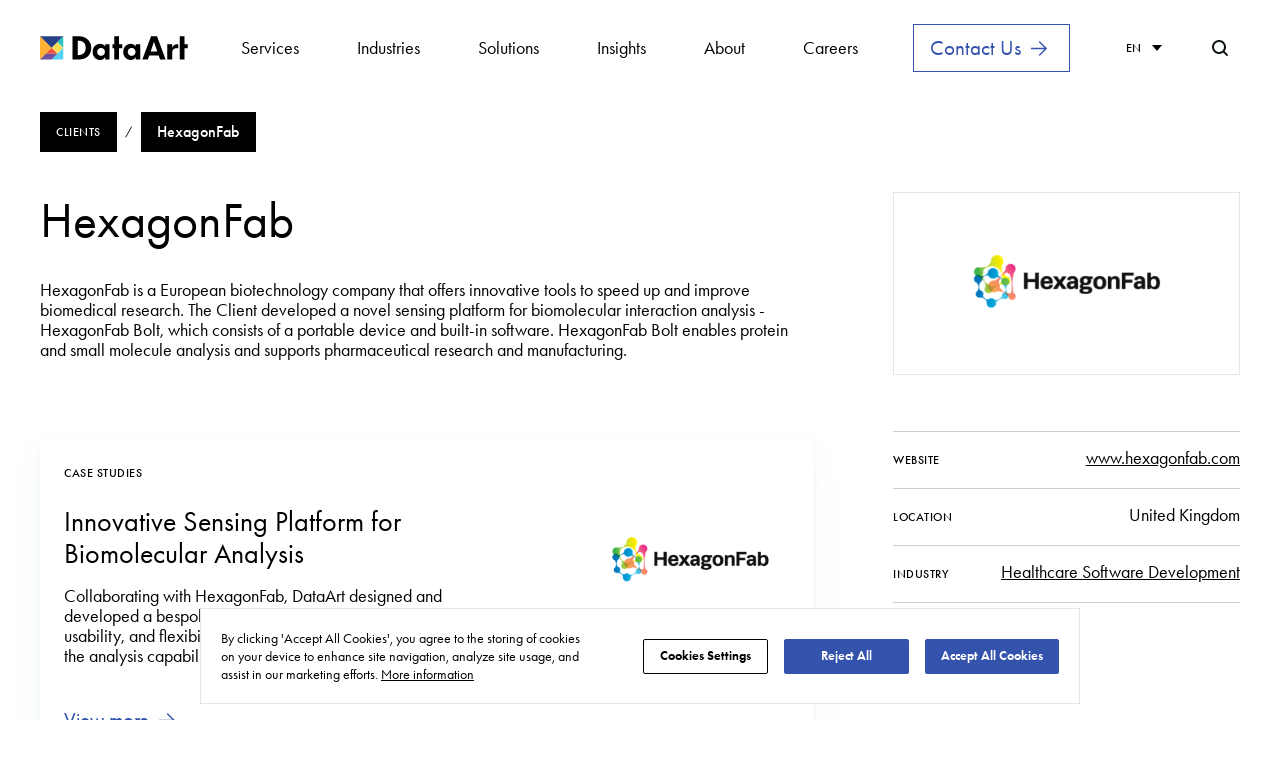

--- FILE ---
content_type: text/html
request_url: https://www.dataart.com/clients/hexagonfab
body_size: 23641
content:
<!doctype html>
<html lang="">
<head>
    <meta charset="utf-8" />
    <link rel="icon" href="/favicon.ico" />
    <meta name="viewport" content="width=device-width,initial-scale=1" />
    <meta name="description" content="">
    <meta property="og:image" content="https://websitesapi.dataart.com/media/vcod0xx1/default-meta-image-com.png">
    <meta property="og:url">
    <meta property="og:title" content="HexagonFab client | DataArt">
    <meta property="og:description" content="">
    <meta property="og:image:type" content="image/png">
    <meta property="og:image:width" content="1200">
    <meta property="og:image:height" content="630">
    <meta property="twitter:card" content="summary_large_image">
    <meta property="twitter:image" content="https://websitesapi.dataart.com/media/vcod0xx1/default-meta-image-com.png">
    <meta property="twitter:title" content="HexagonFab client | DataArt">
    <meta property="twitter:description" content="">
    <meta property="twitter:url">
    <meta property="msapplication-navbutton-color" content="#F9A322">
    <meta name="theme-color" content="#000000" />
    <link rel="manifest" href="/manifest.json" />
    <link rel="apple-touch-icon" sizes="180x180" href="/apple-touch-icon.png">
    <link rel="icon" type="image/png" sizes="32x32" href="/favicon-32x32.png">
    <link rel="icon" type="image/png" sizes="16x16" href="/favicon-16x16.png">
    <meta name="msapplication-TileColor" content="#da532c">
    <meta name="theme-color" content="#ffffff">
    <meta name="google-site-verification" content="OKVzXGiozQ03uR_g3uQ8p1HqpPLBsXyfRkDrY7a41cs" />
        <link rel="alternate" href="https://www.dataart.com/clients/hexagonfab" hreflang="en" />
        <link rel="alternate" href="https://www.dataart.com/de/clients/#" hreflang="de" />
        <link rel="alternate" href="https://www.dataart.com/es/clients/#" hreflang="es" />
        <link rel="alternate" href="https://www.dataart.com/clients/hexagonfab" hreflang="x-default" />
        <link rel="canonical" href="https://www.dataart.com/clients/hexagonfab" />
    <title>HexagonFab client | DataArt</title>
    <script nonce="8SCsdxewa" type="application/ld+json">{"@context":"http://schema.org","@type":"Organization","name":"","url":"https://www.dataart.com","logo":null,"contactPoint":[{"@type":"ContactPoint","telephone":"+1 (469) 730-0265","email":"sales@dataart.com","contactType":"","areaServed":"222 Las Colinas Blvd, Suite 1930N, Irving, TX 75039"},{"@type":"ContactPoint","telephone":"+1 (212) 378-4108","email":"New-York@dataart.com","contactType":"","areaServed":"475 Park Avenue South (between 31 & 32 streets) Floor 15, 10016"},{"@type":"ContactPoint","telephone":"+1 (212) 378-4108","email":"orlando@dataart.com","contactType":"","areaServed":"300 S. Orange Ave Orlando, FL 32801"},{"@type":"ContactPoint","telephone":"","email":"hr-MTY@dataart.com","contactType":"","areaServed":"Av Lázaro Cárdenas 2225-p3, Haciendas de La Sierra, 66260 San Pedro Garza García, N.L."},{"@type":"ContactPoint","telephone":"+44 (0) 20 7099 9464","email":"uk-sales@dataart.com","contactType":"","areaServed":"55 King William Street, 3rd floor, London, EC4R 9AD"},{"@type":"ContactPoint","telephone":"+41 (0) 415880158","email":"ch-sales@dataart.com","contactType":"","areaServed":"Chollerstrasse 4, 6302"},{"@type":"ContactPoint","telephone":"+49 (89) 745 390 23","email":"DE-Sales@dataart.com","contactType":"","areaServed":"Landshuter Allee 10, 80637"},{"@type":"ContactPoint","telephone":"+357 940 674 63","email":"hr-cyprus@dataart.com","contactType":"","areaServed":"Arch Makariou III & Kalogreon 4 corner, Nicolaides Sea View City, Block A-B, Office 901-902, 6016"},{"@type":"ContactPoint","telephone":"+371 686 21 230","email":"hr-riga@dataart.com","contactType":"","areaServed":"5, Vangažu str.,"},{"@type":"ContactPoint","telephone":"+ 48 (12) 251 83 13","email":"hr-krakow@dataart.com","contactType":"","areaServed":"Jana Dekerta 24, 30-703, Kraków"},{"@type":"ContactPoint","telephone":"+48 (78) 498 61 06","email":"careers.lodz@dataart.com","contactType":"","areaServed":"Gdańska 130, 90-001"},{"@type":"ContactPoint","telephone":"+48 (81) 454-6170","email":"hr-lublin@dataart.com","contactType":"","areaServed":"Tomasza Zana 39a, 20-601 Lublin, Polska"},{"@type":"ContactPoint","telephone":"+48 (81) 463 19 31","email":"hr-waw@dataart.com","contactType":"","areaServed":"Prosta 20 str., 00-850 — WeWork, Mennica Legacy Tower, 4th floor, office number 04-103"},{"@type":"ContactPoint","telephone":"+48 (71) 758 32 70","email":"hr-wroclaw@dataart.com","contactType":"","areaServed":"plac Grunwaldzki 23, 50-365"},{"@type":"ContactPoint","telephone":"+40 (740) 980 765","email":"cluj-office@dataart.com","contactType":"","areaServed":"Str. Victor Deleu 1, 400112"},{"@type":"ContactPoint","telephone":"+381 (63) 22 3262","email":"careers.beg@dataart.com","contactType":"","areaServed":"GTC Green Heart, Bulevar Milutina Milankovića, 11v, 2nd floor."},{"@type":"ContactPoint","telephone":"+381 (64) 8711180","email":"careers.beg@dataart.com","contactType":"","areaServed":"Trg mladenaca 5, Novi Sad 21000"},{"@type":"ContactPoint","telephone":"+359 (2) 905 11 60","email":"hr-sf@dataart.com","contactType":"","areaServed":"Promishlena zona Hladilnika, Srebarna St 2Б, 1407 Sofia, Bulgaria"},{"@type":"ContactPoint","telephone":"+359 (87) 812 14 86","email":"hr-vna@dataart.com","contactType":"","areaServed":"g.k. Vazrazhdane IV 76, 9020"},{"@type":"ContactPoint","telephone":"+380 (56) 787-0795","email":"hr-dp@dataart.com","contactType":"","areaServed":"7 Barrikadnaya St., Business Center «Fabrika», 2nd floor, 49044"},{"@type":"ContactPoint","telephone":"+38 096 444 36 84","email":"hr-kh@dataart.com","contactType":"","areaServed":"Bohdana Khmel'nyts'koho St, 24, 61001"},{"@type":"ContactPoint","telephone":"+380 (44) 593-97-68","email":"hr-kyiv@dataart.com","contactType":"","areaServed":"Khreschatyk str. 19 A, 01001"},{"@type":"ContactPoint","telephone":"+38 (032) 246 57 78","email":"hr-lviv@dataart.com","contactType":"","areaServed":"1 Smal-Stotskoho St., 79000"},{"@type":"ContactPoint","telephone":"+380 (48) 773-7288","email":"hr-od@dataart.com","contactType":"","areaServed":"1/20 Marazliivska St. Building D1, 5th floor, 65032"},{"@type":"ContactPoint","telephone":"+995 595 504 191","email":"","contactType":"","areaServed":"42 Shota Rustaveli Ave"},{"@type":"ContactPoint","telephone":"+374 (60) 509-797","email":"careers.yerevan@dataart.com","contactType":"","areaServed":"Paronyan 40, Dvin Business Plaza, 5-8 floors"},{"@type":"ContactPoint","telephone":"+7 (727) 339 1996","email":"hr-alm@dataart.com","contactType":"","areaServed":"280 Baizakova Street, Coworking center SmArt.Point "},{"@type":"ContactPoint","telephone":"+7 (727) 339 1996","email":"hr-ast@dataart.com","contactType":"","areaServed":"Business Centre Abu Dhabi Plaza, Syganak street 60/2, 12th floor, office 4."},{"@type":"ContactPoint","telephone":"+971 4 561 3771","email":"dubai-sales@dataart.com","contactType":"","areaServed":"JLT Cluster Y, Swiss Tower, 30th Floor"},{"@type":"ContactPoint","telephone":"","email":"careers.bengaluru@dataart.com","contactType":"","areaServed":"01A-101, First Floor, WeWork Prestige Cube Site No. 26, Laskar Hosur Road, Adugodi Bengaluru - 560030 IN"}],"sameAs":["https://www.facebook.com/DataArt","https://twitter.com/DataArt","https://dataart.medium.com","https://www.linkedin.com/company/dataart","https://www.youtube.com/channel/UCqES0rLVVXsij5_OPRj1sIg","https://github.com/DataArt"]}</script>
    <script nonce="8SCsdxewa" type="application/ld+json">{"@context":"http://schema.org","@type":"BreadcrumbList","itemListElement":[{"@type":"ListItem","position":1,"name":"Clients","item":"https://www.dataart.com/clients"},{"@type":"ListItem","position":2,"name":"HexagonFab","item":"https://www.dataart.com/clients/hexagonfab"}]}</script>
    <script nonce="8SCsdxewa">
        window.INITIAL_STATE = {"id":25993,"lastModified":"2025-10-29T12:47:25.907Z","webpackKey":null,"metaTitle":"HexagonFab client | DataArt","metaDescription":"","canonical":"https://www.dataart.com/clients/hexagonfab","robots":"","metaPicture":{"name":"Default Meta Image Com","url":"/media/vcod0xx1/default-meta-image-com.png","type":"png","size":134706.0,"updatedAt":"27.01.2022","urlWebp":"/media/vcod0xx1/default-meta-image-com.png","alt":""},"detectedLanguage":{"iso":"en-US","title":"EN","fullTitle":"English","slug":""},"urlsByLocale":{"en":"https://www.dataart.com/clients/hexagonfab","de":"https://www.dataart.com/de/clients/#","es":"https://www.dataart.com/es/clients/#","x-default":"https://www.dataart.com/clients/hexagonfab"},"languages":[{"iso":"en-US","title":"EN","fullTitle":"English","slug":""},{"iso":"de","title":"DE","fullTitle":"German","slug":"de"},{"iso":"es","title":"ES","fullTitle":"Spanish","slug":"es"}],"error404":{"id":12363,"metaTitle":"404 Error","showFooterForm":false,"title":"404 Error","subtitle":"Page Not Found","description":"We are sorry, the page you are looking for cannot be found.\nYou may have typed the web address incorrectly, or the content you are looking for has moved to a new location.","alternativeDescription":"Sorry, the page you're looking for is not available in your language.</br>\nBut don't worry, <strong>we’ve got it <a href=\"{0}\">in English</a>!</strong>","button":{"id":"7804f4e1-1738-4476-9e5a-cf2bd9b761b7","title":"Contact Us","link":"/contact-us/","targetBlank":false},"relevantSectionTitle":"","relevantContent":[{"id":"8e9207b6-4a2b-4fcb-bd05-bbce8ec3c5c1","title":"Explore Our Services","link":"/services","targetBlank":false}],"dialoge":["Where did everything go?","I have no idea. It just disappeared.","I was hoping to find something here...","Maybe you'll be luckier next time.","It was here last time I checked...","And now it’s not. We're all looking for something here."],"allhotvacancies":null,"picture":{"name":"White Bg(Placeholder)","url":"/media/0aba4eeu/white-bg-placeholder.webp","type":"webp","size":1864.0,"updatedAt":"10.07.2024","urlWebp":"/media/0aba4eeu/white-bg-placeholder.webp?format=webp","alt":""}},"error500":{"id":12364,"metaTitle":"500 Error","showFooterForm":false,"title":"500 Error","subtitle":"Server Error","description":"We are sorry, your request failed because of an internal error or misconfiguration.\nTry to refresh the page. Feel free to contact us if the problem persists.","alternativeDescription":"","button":{"id":"de25eb0d-dd29-4cce-b6db-00fa493425d5","title":"Home Page","link":"/","targetBlank":false},"relevantSectionTitle":"","relevantContent":[],"dialoge":["Where did everything go?","I have no idea. It just disappeared.","I was hoping to find something here...","Maybe you'll be luckier next time.","It was here last time I checked...","And now it’s not. We're all looking for something here."],"allhotvacancies":null,"picture":null},"announcement":null,"microData":["{\"@context\":\"http://schema.org\",\"@type\":\"Organization\",\"name\":\"\",\"url\":\"https://www.dataart.com\",\"logo\":null,\"contactPoint\":[{\"@type\":\"ContactPoint\",\"telephone\":\"+1 (469) 730-0265\",\"email\":\"sales@dataart.com\",\"contactType\":\"\",\"areaServed\":\"222 Las Colinas Blvd, Suite 1930N, Irving, TX 75039\"},{\"@type\":\"ContactPoint\",\"telephone\":\"+1 (212) 378-4108\",\"email\":\"New-York@dataart.com\",\"contactType\":\"\",\"areaServed\":\"475 Park Avenue South (between 31 & 32 streets) Floor 15, 10016\"},{\"@type\":\"ContactPoint\",\"telephone\":\"+1 (212) 378-4108\",\"email\":\"orlando@dataart.com\",\"contactType\":\"\",\"areaServed\":\"300 S. Orange Ave Orlando, FL 32801\"},{\"@type\":\"ContactPoint\",\"telephone\":\"\",\"email\":\"hr-MTY@dataart.com\",\"contactType\":\"\",\"areaServed\":\"Av Lázaro Cárdenas 2225-p3, Haciendas de La Sierra, 66260 San Pedro Garza García, N.L.\"},{\"@type\":\"ContactPoint\",\"telephone\":\"+44 (0) 20 7099 9464\",\"email\":\"uk-sales@dataart.com\",\"contactType\":\"\",\"areaServed\":\"55 King William Street, 3rd floor, London, EC4R 9AD\"},{\"@type\":\"ContactPoint\",\"telephone\":\"+41 (0) 415880158\",\"email\":\"ch-sales@dataart.com\",\"contactType\":\"\",\"areaServed\":\"Chollerstrasse 4, 6302\"},{\"@type\":\"ContactPoint\",\"telephone\":\"+49 (89) 745 390 23\",\"email\":\"DE-Sales@dataart.com\",\"contactType\":\"\",\"areaServed\":\"Landshuter Allee 10, 80637\"},{\"@type\":\"ContactPoint\",\"telephone\":\"+357 940 674 63\",\"email\":\"hr-cyprus@dataart.com\",\"contactType\":\"\",\"areaServed\":\"Arch Makariou III & Kalogreon 4 corner, Nicolaides Sea View City, Block A-B, Office 901-902, 6016\"},{\"@type\":\"ContactPoint\",\"telephone\":\"+371 686 21 230\",\"email\":\"hr-riga@dataart.com\",\"contactType\":\"\",\"areaServed\":\"5, Vangažu str.,\"},{\"@type\":\"ContactPoint\",\"telephone\":\"+ 48 (12) 251 83 13\",\"email\":\"hr-krakow@dataart.com\",\"contactType\":\"\",\"areaServed\":\"Jana Dekerta 24, 30-703, Kraków\"},{\"@type\":\"ContactPoint\",\"telephone\":\"+48 (78) 498 61 06\",\"email\":\"careers.lodz@dataart.com\",\"contactType\":\"\",\"areaServed\":\"Gdańska 130, 90-001\"},{\"@type\":\"ContactPoint\",\"telephone\":\"+48 (81) 454-6170\",\"email\":\"hr-lublin@dataart.com\",\"contactType\":\"\",\"areaServed\":\"Tomasza Zana 39a, 20-601 Lublin, Polska\"},{\"@type\":\"ContactPoint\",\"telephone\":\"+48 (81) 463 19 31\",\"email\":\"hr-waw@dataart.com\",\"contactType\":\"\",\"areaServed\":\"Prosta 20 str., 00-850 — WeWork, Mennica Legacy Tower, 4th floor, office number 04-103\"},{\"@type\":\"ContactPoint\",\"telephone\":\"+48 (71) 758 32 70\",\"email\":\"hr-wroclaw@dataart.com\",\"contactType\":\"\",\"areaServed\":\"plac Grunwaldzki 23, 50-365\"},{\"@type\":\"ContactPoint\",\"telephone\":\"+40 (740) 980 765\",\"email\":\"cluj-office@dataart.com\",\"contactType\":\"\",\"areaServed\":\"Str. Victor Deleu 1, 400112\"},{\"@type\":\"ContactPoint\",\"telephone\":\"+381 (63) 22 3262\",\"email\":\"careers.beg@dataart.com\",\"contactType\":\"\",\"areaServed\":\"GTC Green Heart, Bulevar Milutina Milankovića, 11v, 2nd floor.\"},{\"@type\":\"ContactPoint\",\"telephone\":\"+381 (64) 8711180\",\"email\":\"careers.beg@dataart.com\",\"contactType\":\"\",\"areaServed\":\"Trg mladenaca 5, Novi Sad 21000\"},{\"@type\":\"ContactPoint\",\"telephone\":\"+359 (2) 905 11 60\",\"email\":\"hr-sf@dataart.com\",\"contactType\":\"\",\"areaServed\":\"Promishlena zona Hladilnika, Srebarna St 2Б, 1407 Sofia, Bulgaria\"},{\"@type\":\"ContactPoint\",\"telephone\":\"+359 (87) 812 14 86\",\"email\":\"hr-vna@dataart.com\",\"contactType\":\"\",\"areaServed\":\"g.k. Vazrazhdane IV 76, 9020\"},{\"@type\":\"ContactPoint\",\"telephone\":\"+380 (56) 787-0795\",\"email\":\"hr-dp@dataart.com\",\"contactType\":\"\",\"areaServed\":\"7 Barrikadnaya St., Business Center «Fabrika», 2nd floor, 49044\"},{\"@type\":\"ContactPoint\",\"telephone\":\"+38 096 444 36 84\",\"email\":\"hr-kh@dataart.com\",\"contactType\":\"\",\"areaServed\":\"Bohdana Khmel'nyts'koho St, 24, 61001\"},{\"@type\":\"ContactPoint\",\"telephone\":\"+380 (44) 593-97-68\",\"email\":\"hr-kyiv@dataart.com\",\"contactType\":\"\",\"areaServed\":\"Khreschatyk str. 19 A, 01001\"},{\"@type\":\"ContactPoint\",\"telephone\":\"+38 (032) 246 57 78\",\"email\":\"hr-lviv@dataart.com\",\"contactType\":\"\",\"areaServed\":\"1 Smal-Stotskoho St., 79000\"},{\"@type\":\"ContactPoint\",\"telephone\":\"+380 (48) 773-7288\",\"email\":\"hr-od@dataart.com\",\"contactType\":\"\",\"areaServed\":\"1/20 Marazliivska St. Building D1, 5th floor, 65032\"},{\"@type\":\"ContactPoint\",\"telephone\":\"+995 595 504 191\",\"email\":\"\",\"contactType\":\"\",\"areaServed\":\"42 Shota Rustaveli Ave\"},{\"@type\":\"ContactPoint\",\"telephone\":\"+374 (60) 509-797\",\"email\":\"careers.yerevan@dataart.com\",\"contactType\":\"\",\"areaServed\":\"Paronyan 40, Dvin Business Plaza, 5-8 floors\"},{\"@type\":\"ContactPoint\",\"telephone\":\"+7 (727) 339 1996\",\"email\":\"hr-alm@dataart.com\",\"contactType\":\"\",\"areaServed\":\"280 Baizakova Street, Coworking center SmArt.Point \"},{\"@type\":\"ContactPoint\",\"telephone\":\"+7 (727) 339 1996\",\"email\":\"hr-ast@dataart.com\",\"contactType\":\"\",\"areaServed\":\"Business Centre Abu Dhabi Plaza, Syganak street 60/2, 12th floor, office 4.\"},{\"@type\":\"ContactPoint\",\"telephone\":\"+971 4 561 3771\",\"email\":\"dubai-sales@dataart.com\",\"contactType\":\"\",\"areaServed\":\"JLT Cluster Y, Swiss Tower, 30th Floor\"},{\"@type\":\"ContactPoint\",\"telephone\":\"\",\"email\":\"careers.bengaluru@dataart.com\",\"contactType\":\"\",\"areaServed\":\"01A-101, First Floor, WeWork Prestige Cube Site No. 26, Laskar Hosur Road, Adugodi Bengaluru - 560030 IN\"}],\"sameAs\":[\"https://www.facebook.com/DataArt\",\"https://twitter.com/DataArt\",\"https://dataart.medium.com\",\"https://www.linkedin.com/company/dataart\",\"https://www.youtube.com/channel/UCqES0rLVVXsij5_OPRj1sIg\",\"https://github.com/DataArt\"]}","{\"@context\":\"http://schema.org\",\"@type\":\"BreadcrumbList\",\"itemListElement\":[{\"@type\":\"ListItem\",\"position\":1,\"name\":\"Clients\",\"item\":\"https://www.dataart.com/clients\"},{\"@type\":\"ListItem\",\"position\":2,\"name\":\"HexagonFab\",\"item\":\"https://www.dataart.com/clients/hexagonfab\"}]}","","","",null],"redirect":null,"noFollow":false,"teamPages":"","landingSourceUrl":null,"landingLastUpdateDate":"0001-01-01T00:00:00","presalesHubAlias":"client"};
        window.INITIAL_STATE.recaptchaKey = '6LeHRL8UAAAAAFBIGAOhlVIm-TcDqaEthrKEX3Qf';
        window.INITIAL_STATE.recaptchaFormKey = 'g-recaptcha-response';
    </script>


    <link href="/static/css/main.css" rel="stylesheet">
    <script nonce="8SCsdxewa" src="https://cdn.cookielaw.org/consent/c7566341-6473-4163-8660-493cd64e9f66/otSDKStub.js" type="text/javascript" charset="UTF-8" data-domain-script="c7566341-6473-4163-8660-493cd64e9f66"></script>
    

        <meta name="contentType" content="Client" />

</head>
<body>
    <div id="root"></div>
    <noscript>
        <p>Join DataArt — a global software engineering company offering remote, hybrid, and onsite career opportunities. With a people-first culture, international presence, and a strong focus on flexibility, growth, and inclusion, we help tech professionals thrive worldwide.</p>
    </noscript>


    <script nonce="8SCsdxewa">!function (e) { function r(r) { for (var a, n, c = r[0], i = r[1], u = r[2], s = 0, f = []; s < c.length; s++)n = c[s], Object.prototype.hasOwnProperty.call(o, n) && o[n] && f.push(o[n][0]), o[n] = 0; for (a in i) Object.prototype.hasOwnProperty.call(i, a) && (e[a] = i[a]); for (y && y(r); f.length;)f.shift()(); return l.push.apply(l, u || []), t() } function t() { for (var e, r = 0; r < l.length; r++) { for (var t = l[r], a = !0, n = 1; n < t.length; n++) { var i = t[n]; 0 !== o[i] && (a = !1) } a && (l.splice(r--, 1), e = c(c.s = t[0])) } return e } var a = {}, n = { 23: 0 }, o = { 23: 0 }, l = []; function c(r) { if (a[r]) return a[r].exports; var t = a[r] = { i: r, l: !1, exports: {} }; return e[r].call(t.exports, t, t.exports, c), t.l = !0, t.exports } c.e = function (e) { var r = []; n[e] ? r.push(n[e]) : 0 !== n[e] && { 0: 1, 1: 1, 2: 1, 4: 1, 5: 1, 6: 1, 7: 1, 8: 1, 25: 1, 26: 1, 27: 1, 28: 1, 29: 1, 30: 1, 31: 1, 32: 1, 33: 1, 34: 1, 35: 1, 36: 1, 37: 1, 38: 1, 39: 1, 40: 1, 41: 1, 42: 1, 43: 1, 44: 1, 45: 1, 46: 1, 47: 1, 48: 1, 49: 1, 50: 1 }[e] && r.push(n[e] = new Promise((function (r, t) { for (var a = "static/css/" + ({ 10: "reactPlayerDailyMotion", 11: "reactPlayerFacebook", 12: "reactPlayerFilePlayer", 13: "reactPlayerKaltura", 14: "reactPlayerMixcloud", 15: "reactPlayerMux", 16: "reactPlayerPreview", 17: "reactPlayerSoundCloud", 18: "reactPlayerStreamable", 19: "reactPlayerTwitch", 20: "reactPlayerVidyard", 21: "reactPlayerVimeo", 22: "reactPlayerWistia" }[e] || e) + ".chunk.css", o = c.p + a, l = document.getElementsByTagName("link"), i = 0; i < l.length; i++) { var u = (y = l[i]).getAttribute("data-href") || y.getAttribute("href"); if ("stylesheet" === y.rel && (u === a || u === o)) return r() } var s = document.getElementsByTagName("style"); for (i = 0; i < s.length; i++) { var y; if ((u = (y = s[i]).getAttribute("data-href")) === a || u === o) return r() } var f = document.createElement("link"); f.rel = "stylesheet", f.type = "text/css", f.onload = r, f.onerror = function (r) { var a = r && r.target && r.target.src || o, l = new Error("Loading CSS chunk " + e + " failed.\n(" + a + ")"); l.code = "CSS_CHUNK_LOAD_FAILED", l.request = a, delete n[e], f.parentNode.removeChild(f), t(l) }, f.href = o, document.getElementsByTagName("head")[0].appendChild(f) })).then((function () { n[e] = 0 }))); var t = o[e]; if (0 !== t) if (t) r.push(t[2]); else { var a = new Promise((function (r, a) { t = o[e] = [r, a] })); r.push(t[2] = a); var l, i = document.createElement("script"); i.charset = "utf-8", i.timeout = 120, c.nc && i.setAttribute("nonce", c.nc), i.src = function (e) { return c.p + "static/js/" + ({ 10: "reactPlayerDailyMotion", 11: "reactPlayerFacebook", 12: "reactPlayerFilePlayer", 13: "reactPlayerKaltura", 14: "reactPlayerMixcloud", 15: "reactPlayerMux", 16: "reactPlayerPreview", 17: "reactPlayerSoundCloud", 18: "reactPlayerStreamable", 19: "reactPlayerTwitch", 20: "reactPlayerVidyard", 21: "reactPlayerVimeo", 22: "reactPlayerWistia" }[e] || e) + ".chunk.js" }(e); var u = new Error; l = function (r) { i.onerror = i.onload = null, clearTimeout(s); var t = o[e]; if (0 !== t) { if (t) { var a = r && ("load" === r.type ? "missing" : r.type), n = r && r.target && r.target.src; u.message = "Loading chunk " + e + " failed.\n(" + a + ": " + n + ")", u.name = "ChunkLoadError", u.type = a, u.request = n, t[1](u) } o[e] = void 0 } }; var s = setTimeout((function () { l({ type: "timeout", target: i }) }), 12e4); i.onerror = i.onload = l, document.head.appendChild(i) } return Promise.all(r) }, c.m = e, c.c = a, c.d = function (e, r, t) { c.o(e, r) || Object.defineProperty(e, r, { enumerable: !0, get: t }) }, c.r = function (e) { "undefined" != typeof Symbol && Symbol.toStringTag && Object.defineProperty(e, Symbol.toStringTag, { value: "Module" }), Object.defineProperty(e, "__esModule", { value: !0 }) }, c.t = function (e, r) { if (1 & r && (e = c(e)), 8 & r) return e; if (4 & r && "object" == typeof e && e && e.__esModule) return e; var t = Object.create(null); if (c.r(t), Object.defineProperty(t, "default", { enumerable: !0, value: e }), 2 & r && "string" != typeof e) for (var a in e) c.d(t, a, function (r) { return e[r] }.bind(null, a)); return t }, c.n = function (e) { var r = e && e.__esModule ? function () { return e.default } : function () { return e }; return c.d(r, "a", r), r }, c.o = function (e, r) { return Object.prototype.hasOwnProperty.call(e, r) }, c.p = "/", c.oe = function (e) { throw console.error(e), e }; var i = this["webpackJsonpdata_art-com"] = this["webpackJsonpdata_art-com"] || [], u = i.push.bind(i); i.push = r, i = i.slice(); for (var s = 0; s < i.length; s++)r(i[s]); var y = u; t() }([])</script>
    <script nonce="8SCsdxewa" src="/static/js/main.js"></script>
    <script nonce="8SCsdxewa" type='text/javascript'>
        piAId = '883403';

        piCId = '';

        piHostname = 'lp.dataart.com';

        (function () {

            function async_load() { var s = document.createElement('script'); s.type = 'text/javascript'; s.src = ('https:' == document.location.protocol ? 'https://' : 'http://') + piHostname + '/pd.js'; var c = document.getElementsByTagName('script')[0]; c.parentNode.insertBefore(s, c); }
            if (window.attachEvent) { window.attachEvent('onload', async_load); }

            else { window.addEventListener('load', async_load, false); }

        })();
    </script>
    <script nonce="8SCsdxewa" type="text/javascript">
            (function(i,s,o,g,r,a,m){i['SLScoutObject']=r;i[r]=i[r]||function(){{{}

        {     (i[r].q=i[r].q||[]).push(arguments)}
        {}}},i[r].l=1*new Date();a=s.createElement(o),
            m=s.getElementsByTagName(o)[0];a.async=1;a.src=g;m.parentNode.insertBefore(a,m)
            })(window,document,'script','https://scout-cdn.salesloft.com/sl.js','slscout');
            slscout(["init", "eyJ0eXAiOiJKV1QiLCJhbGciOiJIUzI1NiJ9.eyJ0IjoxMDk4ODR9.xQwoJCujyHrRnXG1EN5NxENS1Gs4X3SAB6NG4FHsZnU"]);
    </script>
</body>
</html>

--- FILE ---
content_type: text/html; charset=utf-8
request_url: https://www.google.com/recaptcha/api2/anchor?ar=1&k=6LeHRL8UAAAAAFBIGAOhlVIm-TcDqaEthrKEX3Qf&co=aHR0cHM6Ly93d3cuZGF0YWFydC5jb206NDQz&hl=en&type=image&v=PoyoqOPhxBO7pBk68S4YbpHZ&theme=light&size=invisible&badge=bottomright&anchor-ms=20000&execute-ms=30000&cb=ncyb8obbv0z9
body_size: 49712
content:
<!DOCTYPE HTML><html dir="ltr" lang="en"><head><meta http-equiv="Content-Type" content="text/html; charset=UTF-8">
<meta http-equiv="X-UA-Compatible" content="IE=edge">
<title>reCAPTCHA</title>
<style type="text/css">
/* cyrillic-ext */
@font-face {
  font-family: 'Roboto';
  font-style: normal;
  font-weight: 400;
  font-stretch: 100%;
  src: url(//fonts.gstatic.com/s/roboto/v48/KFO7CnqEu92Fr1ME7kSn66aGLdTylUAMa3GUBHMdazTgWw.woff2) format('woff2');
  unicode-range: U+0460-052F, U+1C80-1C8A, U+20B4, U+2DE0-2DFF, U+A640-A69F, U+FE2E-FE2F;
}
/* cyrillic */
@font-face {
  font-family: 'Roboto';
  font-style: normal;
  font-weight: 400;
  font-stretch: 100%;
  src: url(//fonts.gstatic.com/s/roboto/v48/KFO7CnqEu92Fr1ME7kSn66aGLdTylUAMa3iUBHMdazTgWw.woff2) format('woff2');
  unicode-range: U+0301, U+0400-045F, U+0490-0491, U+04B0-04B1, U+2116;
}
/* greek-ext */
@font-face {
  font-family: 'Roboto';
  font-style: normal;
  font-weight: 400;
  font-stretch: 100%;
  src: url(//fonts.gstatic.com/s/roboto/v48/KFO7CnqEu92Fr1ME7kSn66aGLdTylUAMa3CUBHMdazTgWw.woff2) format('woff2');
  unicode-range: U+1F00-1FFF;
}
/* greek */
@font-face {
  font-family: 'Roboto';
  font-style: normal;
  font-weight: 400;
  font-stretch: 100%;
  src: url(//fonts.gstatic.com/s/roboto/v48/KFO7CnqEu92Fr1ME7kSn66aGLdTylUAMa3-UBHMdazTgWw.woff2) format('woff2');
  unicode-range: U+0370-0377, U+037A-037F, U+0384-038A, U+038C, U+038E-03A1, U+03A3-03FF;
}
/* math */
@font-face {
  font-family: 'Roboto';
  font-style: normal;
  font-weight: 400;
  font-stretch: 100%;
  src: url(//fonts.gstatic.com/s/roboto/v48/KFO7CnqEu92Fr1ME7kSn66aGLdTylUAMawCUBHMdazTgWw.woff2) format('woff2');
  unicode-range: U+0302-0303, U+0305, U+0307-0308, U+0310, U+0312, U+0315, U+031A, U+0326-0327, U+032C, U+032F-0330, U+0332-0333, U+0338, U+033A, U+0346, U+034D, U+0391-03A1, U+03A3-03A9, U+03B1-03C9, U+03D1, U+03D5-03D6, U+03F0-03F1, U+03F4-03F5, U+2016-2017, U+2034-2038, U+203C, U+2040, U+2043, U+2047, U+2050, U+2057, U+205F, U+2070-2071, U+2074-208E, U+2090-209C, U+20D0-20DC, U+20E1, U+20E5-20EF, U+2100-2112, U+2114-2115, U+2117-2121, U+2123-214F, U+2190, U+2192, U+2194-21AE, U+21B0-21E5, U+21F1-21F2, U+21F4-2211, U+2213-2214, U+2216-22FF, U+2308-230B, U+2310, U+2319, U+231C-2321, U+2336-237A, U+237C, U+2395, U+239B-23B7, U+23D0, U+23DC-23E1, U+2474-2475, U+25AF, U+25B3, U+25B7, U+25BD, U+25C1, U+25CA, U+25CC, U+25FB, U+266D-266F, U+27C0-27FF, U+2900-2AFF, U+2B0E-2B11, U+2B30-2B4C, U+2BFE, U+3030, U+FF5B, U+FF5D, U+1D400-1D7FF, U+1EE00-1EEFF;
}
/* symbols */
@font-face {
  font-family: 'Roboto';
  font-style: normal;
  font-weight: 400;
  font-stretch: 100%;
  src: url(//fonts.gstatic.com/s/roboto/v48/KFO7CnqEu92Fr1ME7kSn66aGLdTylUAMaxKUBHMdazTgWw.woff2) format('woff2');
  unicode-range: U+0001-000C, U+000E-001F, U+007F-009F, U+20DD-20E0, U+20E2-20E4, U+2150-218F, U+2190, U+2192, U+2194-2199, U+21AF, U+21E6-21F0, U+21F3, U+2218-2219, U+2299, U+22C4-22C6, U+2300-243F, U+2440-244A, U+2460-24FF, U+25A0-27BF, U+2800-28FF, U+2921-2922, U+2981, U+29BF, U+29EB, U+2B00-2BFF, U+4DC0-4DFF, U+FFF9-FFFB, U+10140-1018E, U+10190-1019C, U+101A0, U+101D0-101FD, U+102E0-102FB, U+10E60-10E7E, U+1D2C0-1D2D3, U+1D2E0-1D37F, U+1F000-1F0FF, U+1F100-1F1AD, U+1F1E6-1F1FF, U+1F30D-1F30F, U+1F315, U+1F31C, U+1F31E, U+1F320-1F32C, U+1F336, U+1F378, U+1F37D, U+1F382, U+1F393-1F39F, U+1F3A7-1F3A8, U+1F3AC-1F3AF, U+1F3C2, U+1F3C4-1F3C6, U+1F3CA-1F3CE, U+1F3D4-1F3E0, U+1F3ED, U+1F3F1-1F3F3, U+1F3F5-1F3F7, U+1F408, U+1F415, U+1F41F, U+1F426, U+1F43F, U+1F441-1F442, U+1F444, U+1F446-1F449, U+1F44C-1F44E, U+1F453, U+1F46A, U+1F47D, U+1F4A3, U+1F4B0, U+1F4B3, U+1F4B9, U+1F4BB, U+1F4BF, U+1F4C8-1F4CB, U+1F4D6, U+1F4DA, U+1F4DF, U+1F4E3-1F4E6, U+1F4EA-1F4ED, U+1F4F7, U+1F4F9-1F4FB, U+1F4FD-1F4FE, U+1F503, U+1F507-1F50B, U+1F50D, U+1F512-1F513, U+1F53E-1F54A, U+1F54F-1F5FA, U+1F610, U+1F650-1F67F, U+1F687, U+1F68D, U+1F691, U+1F694, U+1F698, U+1F6AD, U+1F6B2, U+1F6B9-1F6BA, U+1F6BC, U+1F6C6-1F6CF, U+1F6D3-1F6D7, U+1F6E0-1F6EA, U+1F6F0-1F6F3, U+1F6F7-1F6FC, U+1F700-1F7FF, U+1F800-1F80B, U+1F810-1F847, U+1F850-1F859, U+1F860-1F887, U+1F890-1F8AD, U+1F8B0-1F8BB, U+1F8C0-1F8C1, U+1F900-1F90B, U+1F93B, U+1F946, U+1F984, U+1F996, U+1F9E9, U+1FA00-1FA6F, U+1FA70-1FA7C, U+1FA80-1FA89, U+1FA8F-1FAC6, U+1FACE-1FADC, U+1FADF-1FAE9, U+1FAF0-1FAF8, U+1FB00-1FBFF;
}
/* vietnamese */
@font-face {
  font-family: 'Roboto';
  font-style: normal;
  font-weight: 400;
  font-stretch: 100%;
  src: url(//fonts.gstatic.com/s/roboto/v48/KFO7CnqEu92Fr1ME7kSn66aGLdTylUAMa3OUBHMdazTgWw.woff2) format('woff2');
  unicode-range: U+0102-0103, U+0110-0111, U+0128-0129, U+0168-0169, U+01A0-01A1, U+01AF-01B0, U+0300-0301, U+0303-0304, U+0308-0309, U+0323, U+0329, U+1EA0-1EF9, U+20AB;
}
/* latin-ext */
@font-face {
  font-family: 'Roboto';
  font-style: normal;
  font-weight: 400;
  font-stretch: 100%;
  src: url(//fonts.gstatic.com/s/roboto/v48/KFO7CnqEu92Fr1ME7kSn66aGLdTylUAMa3KUBHMdazTgWw.woff2) format('woff2');
  unicode-range: U+0100-02BA, U+02BD-02C5, U+02C7-02CC, U+02CE-02D7, U+02DD-02FF, U+0304, U+0308, U+0329, U+1D00-1DBF, U+1E00-1E9F, U+1EF2-1EFF, U+2020, U+20A0-20AB, U+20AD-20C0, U+2113, U+2C60-2C7F, U+A720-A7FF;
}
/* latin */
@font-face {
  font-family: 'Roboto';
  font-style: normal;
  font-weight: 400;
  font-stretch: 100%;
  src: url(//fonts.gstatic.com/s/roboto/v48/KFO7CnqEu92Fr1ME7kSn66aGLdTylUAMa3yUBHMdazQ.woff2) format('woff2');
  unicode-range: U+0000-00FF, U+0131, U+0152-0153, U+02BB-02BC, U+02C6, U+02DA, U+02DC, U+0304, U+0308, U+0329, U+2000-206F, U+20AC, U+2122, U+2191, U+2193, U+2212, U+2215, U+FEFF, U+FFFD;
}
/* cyrillic-ext */
@font-face {
  font-family: 'Roboto';
  font-style: normal;
  font-weight: 500;
  font-stretch: 100%;
  src: url(//fonts.gstatic.com/s/roboto/v48/KFO7CnqEu92Fr1ME7kSn66aGLdTylUAMa3GUBHMdazTgWw.woff2) format('woff2');
  unicode-range: U+0460-052F, U+1C80-1C8A, U+20B4, U+2DE0-2DFF, U+A640-A69F, U+FE2E-FE2F;
}
/* cyrillic */
@font-face {
  font-family: 'Roboto';
  font-style: normal;
  font-weight: 500;
  font-stretch: 100%;
  src: url(//fonts.gstatic.com/s/roboto/v48/KFO7CnqEu92Fr1ME7kSn66aGLdTylUAMa3iUBHMdazTgWw.woff2) format('woff2');
  unicode-range: U+0301, U+0400-045F, U+0490-0491, U+04B0-04B1, U+2116;
}
/* greek-ext */
@font-face {
  font-family: 'Roboto';
  font-style: normal;
  font-weight: 500;
  font-stretch: 100%;
  src: url(//fonts.gstatic.com/s/roboto/v48/KFO7CnqEu92Fr1ME7kSn66aGLdTylUAMa3CUBHMdazTgWw.woff2) format('woff2');
  unicode-range: U+1F00-1FFF;
}
/* greek */
@font-face {
  font-family: 'Roboto';
  font-style: normal;
  font-weight: 500;
  font-stretch: 100%;
  src: url(//fonts.gstatic.com/s/roboto/v48/KFO7CnqEu92Fr1ME7kSn66aGLdTylUAMa3-UBHMdazTgWw.woff2) format('woff2');
  unicode-range: U+0370-0377, U+037A-037F, U+0384-038A, U+038C, U+038E-03A1, U+03A3-03FF;
}
/* math */
@font-face {
  font-family: 'Roboto';
  font-style: normal;
  font-weight: 500;
  font-stretch: 100%;
  src: url(//fonts.gstatic.com/s/roboto/v48/KFO7CnqEu92Fr1ME7kSn66aGLdTylUAMawCUBHMdazTgWw.woff2) format('woff2');
  unicode-range: U+0302-0303, U+0305, U+0307-0308, U+0310, U+0312, U+0315, U+031A, U+0326-0327, U+032C, U+032F-0330, U+0332-0333, U+0338, U+033A, U+0346, U+034D, U+0391-03A1, U+03A3-03A9, U+03B1-03C9, U+03D1, U+03D5-03D6, U+03F0-03F1, U+03F4-03F5, U+2016-2017, U+2034-2038, U+203C, U+2040, U+2043, U+2047, U+2050, U+2057, U+205F, U+2070-2071, U+2074-208E, U+2090-209C, U+20D0-20DC, U+20E1, U+20E5-20EF, U+2100-2112, U+2114-2115, U+2117-2121, U+2123-214F, U+2190, U+2192, U+2194-21AE, U+21B0-21E5, U+21F1-21F2, U+21F4-2211, U+2213-2214, U+2216-22FF, U+2308-230B, U+2310, U+2319, U+231C-2321, U+2336-237A, U+237C, U+2395, U+239B-23B7, U+23D0, U+23DC-23E1, U+2474-2475, U+25AF, U+25B3, U+25B7, U+25BD, U+25C1, U+25CA, U+25CC, U+25FB, U+266D-266F, U+27C0-27FF, U+2900-2AFF, U+2B0E-2B11, U+2B30-2B4C, U+2BFE, U+3030, U+FF5B, U+FF5D, U+1D400-1D7FF, U+1EE00-1EEFF;
}
/* symbols */
@font-face {
  font-family: 'Roboto';
  font-style: normal;
  font-weight: 500;
  font-stretch: 100%;
  src: url(//fonts.gstatic.com/s/roboto/v48/KFO7CnqEu92Fr1ME7kSn66aGLdTylUAMaxKUBHMdazTgWw.woff2) format('woff2');
  unicode-range: U+0001-000C, U+000E-001F, U+007F-009F, U+20DD-20E0, U+20E2-20E4, U+2150-218F, U+2190, U+2192, U+2194-2199, U+21AF, U+21E6-21F0, U+21F3, U+2218-2219, U+2299, U+22C4-22C6, U+2300-243F, U+2440-244A, U+2460-24FF, U+25A0-27BF, U+2800-28FF, U+2921-2922, U+2981, U+29BF, U+29EB, U+2B00-2BFF, U+4DC0-4DFF, U+FFF9-FFFB, U+10140-1018E, U+10190-1019C, U+101A0, U+101D0-101FD, U+102E0-102FB, U+10E60-10E7E, U+1D2C0-1D2D3, U+1D2E0-1D37F, U+1F000-1F0FF, U+1F100-1F1AD, U+1F1E6-1F1FF, U+1F30D-1F30F, U+1F315, U+1F31C, U+1F31E, U+1F320-1F32C, U+1F336, U+1F378, U+1F37D, U+1F382, U+1F393-1F39F, U+1F3A7-1F3A8, U+1F3AC-1F3AF, U+1F3C2, U+1F3C4-1F3C6, U+1F3CA-1F3CE, U+1F3D4-1F3E0, U+1F3ED, U+1F3F1-1F3F3, U+1F3F5-1F3F7, U+1F408, U+1F415, U+1F41F, U+1F426, U+1F43F, U+1F441-1F442, U+1F444, U+1F446-1F449, U+1F44C-1F44E, U+1F453, U+1F46A, U+1F47D, U+1F4A3, U+1F4B0, U+1F4B3, U+1F4B9, U+1F4BB, U+1F4BF, U+1F4C8-1F4CB, U+1F4D6, U+1F4DA, U+1F4DF, U+1F4E3-1F4E6, U+1F4EA-1F4ED, U+1F4F7, U+1F4F9-1F4FB, U+1F4FD-1F4FE, U+1F503, U+1F507-1F50B, U+1F50D, U+1F512-1F513, U+1F53E-1F54A, U+1F54F-1F5FA, U+1F610, U+1F650-1F67F, U+1F687, U+1F68D, U+1F691, U+1F694, U+1F698, U+1F6AD, U+1F6B2, U+1F6B9-1F6BA, U+1F6BC, U+1F6C6-1F6CF, U+1F6D3-1F6D7, U+1F6E0-1F6EA, U+1F6F0-1F6F3, U+1F6F7-1F6FC, U+1F700-1F7FF, U+1F800-1F80B, U+1F810-1F847, U+1F850-1F859, U+1F860-1F887, U+1F890-1F8AD, U+1F8B0-1F8BB, U+1F8C0-1F8C1, U+1F900-1F90B, U+1F93B, U+1F946, U+1F984, U+1F996, U+1F9E9, U+1FA00-1FA6F, U+1FA70-1FA7C, U+1FA80-1FA89, U+1FA8F-1FAC6, U+1FACE-1FADC, U+1FADF-1FAE9, U+1FAF0-1FAF8, U+1FB00-1FBFF;
}
/* vietnamese */
@font-face {
  font-family: 'Roboto';
  font-style: normal;
  font-weight: 500;
  font-stretch: 100%;
  src: url(//fonts.gstatic.com/s/roboto/v48/KFO7CnqEu92Fr1ME7kSn66aGLdTylUAMa3OUBHMdazTgWw.woff2) format('woff2');
  unicode-range: U+0102-0103, U+0110-0111, U+0128-0129, U+0168-0169, U+01A0-01A1, U+01AF-01B0, U+0300-0301, U+0303-0304, U+0308-0309, U+0323, U+0329, U+1EA0-1EF9, U+20AB;
}
/* latin-ext */
@font-face {
  font-family: 'Roboto';
  font-style: normal;
  font-weight: 500;
  font-stretch: 100%;
  src: url(//fonts.gstatic.com/s/roboto/v48/KFO7CnqEu92Fr1ME7kSn66aGLdTylUAMa3KUBHMdazTgWw.woff2) format('woff2');
  unicode-range: U+0100-02BA, U+02BD-02C5, U+02C7-02CC, U+02CE-02D7, U+02DD-02FF, U+0304, U+0308, U+0329, U+1D00-1DBF, U+1E00-1E9F, U+1EF2-1EFF, U+2020, U+20A0-20AB, U+20AD-20C0, U+2113, U+2C60-2C7F, U+A720-A7FF;
}
/* latin */
@font-face {
  font-family: 'Roboto';
  font-style: normal;
  font-weight: 500;
  font-stretch: 100%;
  src: url(//fonts.gstatic.com/s/roboto/v48/KFO7CnqEu92Fr1ME7kSn66aGLdTylUAMa3yUBHMdazQ.woff2) format('woff2');
  unicode-range: U+0000-00FF, U+0131, U+0152-0153, U+02BB-02BC, U+02C6, U+02DA, U+02DC, U+0304, U+0308, U+0329, U+2000-206F, U+20AC, U+2122, U+2191, U+2193, U+2212, U+2215, U+FEFF, U+FFFD;
}
/* cyrillic-ext */
@font-face {
  font-family: 'Roboto';
  font-style: normal;
  font-weight: 900;
  font-stretch: 100%;
  src: url(//fonts.gstatic.com/s/roboto/v48/KFO7CnqEu92Fr1ME7kSn66aGLdTylUAMa3GUBHMdazTgWw.woff2) format('woff2');
  unicode-range: U+0460-052F, U+1C80-1C8A, U+20B4, U+2DE0-2DFF, U+A640-A69F, U+FE2E-FE2F;
}
/* cyrillic */
@font-face {
  font-family: 'Roboto';
  font-style: normal;
  font-weight: 900;
  font-stretch: 100%;
  src: url(//fonts.gstatic.com/s/roboto/v48/KFO7CnqEu92Fr1ME7kSn66aGLdTylUAMa3iUBHMdazTgWw.woff2) format('woff2');
  unicode-range: U+0301, U+0400-045F, U+0490-0491, U+04B0-04B1, U+2116;
}
/* greek-ext */
@font-face {
  font-family: 'Roboto';
  font-style: normal;
  font-weight: 900;
  font-stretch: 100%;
  src: url(//fonts.gstatic.com/s/roboto/v48/KFO7CnqEu92Fr1ME7kSn66aGLdTylUAMa3CUBHMdazTgWw.woff2) format('woff2');
  unicode-range: U+1F00-1FFF;
}
/* greek */
@font-face {
  font-family: 'Roboto';
  font-style: normal;
  font-weight: 900;
  font-stretch: 100%;
  src: url(//fonts.gstatic.com/s/roboto/v48/KFO7CnqEu92Fr1ME7kSn66aGLdTylUAMa3-UBHMdazTgWw.woff2) format('woff2');
  unicode-range: U+0370-0377, U+037A-037F, U+0384-038A, U+038C, U+038E-03A1, U+03A3-03FF;
}
/* math */
@font-face {
  font-family: 'Roboto';
  font-style: normal;
  font-weight: 900;
  font-stretch: 100%;
  src: url(//fonts.gstatic.com/s/roboto/v48/KFO7CnqEu92Fr1ME7kSn66aGLdTylUAMawCUBHMdazTgWw.woff2) format('woff2');
  unicode-range: U+0302-0303, U+0305, U+0307-0308, U+0310, U+0312, U+0315, U+031A, U+0326-0327, U+032C, U+032F-0330, U+0332-0333, U+0338, U+033A, U+0346, U+034D, U+0391-03A1, U+03A3-03A9, U+03B1-03C9, U+03D1, U+03D5-03D6, U+03F0-03F1, U+03F4-03F5, U+2016-2017, U+2034-2038, U+203C, U+2040, U+2043, U+2047, U+2050, U+2057, U+205F, U+2070-2071, U+2074-208E, U+2090-209C, U+20D0-20DC, U+20E1, U+20E5-20EF, U+2100-2112, U+2114-2115, U+2117-2121, U+2123-214F, U+2190, U+2192, U+2194-21AE, U+21B0-21E5, U+21F1-21F2, U+21F4-2211, U+2213-2214, U+2216-22FF, U+2308-230B, U+2310, U+2319, U+231C-2321, U+2336-237A, U+237C, U+2395, U+239B-23B7, U+23D0, U+23DC-23E1, U+2474-2475, U+25AF, U+25B3, U+25B7, U+25BD, U+25C1, U+25CA, U+25CC, U+25FB, U+266D-266F, U+27C0-27FF, U+2900-2AFF, U+2B0E-2B11, U+2B30-2B4C, U+2BFE, U+3030, U+FF5B, U+FF5D, U+1D400-1D7FF, U+1EE00-1EEFF;
}
/* symbols */
@font-face {
  font-family: 'Roboto';
  font-style: normal;
  font-weight: 900;
  font-stretch: 100%;
  src: url(//fonts.gstatic.com/s/roboto/v48/KFO7CnqEu92Fr1ME7kSn66aGLdTylUAMaxKUBHMdazTgWw.woff2) format('woff2');
  unicode-range: U+0001-000C, U+000E-001F, U+007F-009F, U+20DD-20E0, U+20E2-20E4, U+2150-218F, U+2190, U+2192, U+2194-2199, U+21AF, U+21E6-21F0, U+21F3, U+2218-2219, U+2299, U+22C4-22C6, U+2300-243F, U+2440-244A, U+2460-24FF, U+25A0-27BF, U+2800-28FF, U+2921-2922, U+2981, U+29BF, U+29EB, U+2B00-2BFF, U+4DC0-4DFF, U+FFF9-FFFB, U+10140-1018E, U+10190-1019C, U+101A0, U+101D0-101FD, U+102E0-102FB, U+10E60-10E7E, U+1D2C0-1D2D3, U+1D2E0-1D37F, U+1F000-1F0FF, U+1F100-1F1AD, U+1F1E6-1F1FF, U+1F30D-1F30F, U+1F315, U+1F31C, U+1F31E, U+1F320-1F32C, U+1F336, U+1F378, U+1F37D, U+1F382, U+1F393-1F39F, U+1F3A7-1F3A8, U+1F3AC-1F3AF, U+1F3C2, U+1F3C4-1F3C6, U+1F3CA-1F3CE, U+1F3D4-1F3E0, U+1F3ED, U+1F3F1-1F3F3, U+1F3F5-1F3F7, U+1F408, U+1F415, U+1F41F, U+1F426, U+1F43F, U+1F441-1F442, U+1F444, U+1F446-1F449, U+1F44C-1F44E, U+1F453, U+1F46A, U+1F47D, U+1F4A3, U+1F4B0, U+1F4B3, U+1F4B9, U+1F4BB, U+1F4BF, U+1F4C8-1F4CB, U+1F4D6, U+1F4DA, U+1F4DF, U+1F4E3-1F4E6, U+1F4EA-1F4ED, U+1F4F7, U+1F4F9-1F4FB, U+1F4FD-1F4FE, U+1F503, U+1F507-1F50B, U+1F50D, U+1F512-1F513, U+1F53E-1F54A, U+1F54F-1F5FA, U+1F610, U+1F650-1F67F, U+1F687, U+1F68D, U+1F691, U+1F694, U+1F698, U+1F6AD, U+1F6B2, U+1F6B9-1F6BA, U+1F6BC, U+1F6C6-1F6CF, U+1F6D3-1F6D7, U+1F6E0-1F6EA, U+1F6F0-1F6F3, U+1F6F7-1F6FC, U+1F700-1F7FF, U+1F800-1F80B, U+1F810-1F847, U+1F850-1F859, U+1F860-1F887, U+1F890-1F8AD, U+1F8B0-1F8BB, U+1F8C0-1F8C1, U+1F900-1F90B, U+1F93B, U+1F946, U+1F984, U+1F996, U+1F9E9, U+1FA00-1FA6F, U+1FA70-1FA7C, U+1FA80-1FA89, U+1FA8F-1FAC6, U+1FACE-1FADC, U+1FADF-1FAE9, U+1FAF0-1FAF8, U+1FB00-1FBFF;
}
/* vietnamese */
@font-face {
  font-family: 'Roboto';
  font-style: normal;
  font-weight: 900;
  font-stretch: 100%;
  src: url(//fonts.gstatic.com/s/roboto/v48/KFO7CnqEu92Fr1ME7kSn66aGLdTylUAMa3OUBHMdazTgWw.woff2) format('woff2');
  unicode-range: U+0102-0103, U+0110-0111, U+0128-0129, U+0168-0169, U+01A0-01A1, U+01AF-01B0, U+0300-0301, U+0303-0304, U+0308-0309, U+0323, U+0329, U+1EA0-1EF9, U+20AB;
}
/* latin-ext */
@font-face {
  font-family: 'Roboto';
  font-style: normal;
  font-weight: 900;
  font-stretch: 100%;
  src: url(//fonts.gstatic.com/s/roboto/v48/KFO7CnqEu92Fr1ME7kSn66aGLdTylUAMa3KUBHMdazTgWw.woff2) format('woff2');
  unicode-range: U+0100-02BA, U+02BD-02C5, U+02C7-02CC, U+02CE-02D7, U+02DD-02FF, U+0304, U+0308, U+0329, U+1D00-1DBF, U+1E00-1E9F, U+1EF2-1EFF, U+2020, U+20A0-20AB, U+20AD-20C0, U+2113, U+2C60-2C7F, U+A720-A7FF;
}
/* latin */
@font-face {
  font-family: 'Roboto';
  font-style: normal;
  font-weight: 900;
  font-stretch: 100%;
  src: url(//fonts.gstatic.com/s/roboto/v48/KFO7CnqEu92Fr1ME7kSn66aGLdTylUAMa3yUBHMdazQ.woff2) format('woff2');
  unicode-range: U+0000-00FF, U+0131, U+0152-0153, U+02BB-02BC, U+02C6, U+02DA, U+02DC, U+0304, U+0308, U+0329, U+2000-206F, U+20AC, U+2122, U+2191, U+2193, U+2212, U+2215, U+FEFF, U+FFFD;
}

</style>
<link rel="stylesheet" type="text/css" href="https://www.gstatic.com/recaptcha/releases/PoyoqOPhxBO7pBk68S4YbpHZ/styles__ltr.css">
<script nonce="FLsezcYY7kvFZUW8jO0R6A" type="text/javascript">window['__recaptcha_api'] = 'https://www.google.com/recaptcha/api2/';</script>
<script type="text/javascript" src="https://www.gstatic.com/recaptcha/releases/PoyoqOPhxBO7pBk68S4YbpHZ/recaptcha__en.js" nonce="FLsezcYY7kvFZUW8jO0R6A">
      
    </script></head>
<body><div id="rc-anchor-alert" class="rc-anchor-alert"></div>
<input type="hidden" id="recaptcha-token" value="[base64]">
<script type="text/javascript" nonce="FLsezcYY7kvFZUW8jO0R6A">
      recaptcha.anchor.Main.init("[\x22ainput\x22,[\x22bgdata\x22,\x22\x22,\[base64]/[base64]/MjU1Ong/[base64]/[base64]/[base64]/[base64]/[base64]/[base64]/[base64]/[base64]/[base64]/[base64]/[base64]/[base64]/[base64]/[base64]/[base64]\\u003d\x22,\[base64]\\u003d\x22,\x22w71OwpvDnsOdwrgpGnbDnB4awqcoL8O2T3dvXcK/wo9KTcONwpXDosOAFXTCosKvw7/CuAbDhcKrw4fDh8K4wrMOwqpyR1ZUw6LCmyFbfMKGw7PCicK/f8Omw4rDgMKOwrNWQHBlDsKrCsKIwp0TA8OyIMOHKMOmw5HDunvCvGzDqcKYwrTChsKOwp5sfMO4woLDqUcMOCfCmygKw7spwoUbwrzCkl7CisOjw53Dsml/wrrCqcOUIz/Cm8OAw5JEwrrCpiVow5tjwrgfw7pIw5HDnsO4dcO4wrw6wpRZBcK6MMOiSCXCp2jDnsO+esK2bsK/wrZDw61hMsO1w6cpwphCw4w7DsK0w6/CtsOwY0sNw5wQwrzDjsOkLcOLw7HCmMKewodIwqrDmsKmw6LDjMOYCAYWwoFvw6gmFg5Mw4VoOsOdD8Obwppywqd+wq3CvsKwwrE8JMKwwq/CrsKbAX7DrcK9cDFQw5BOIF/CncOQG8OhwqLDgsKew7rDpgASw5vCs8KuwqgLw6jCqyjCm8OIwrbCusKDwqc1ISXCsFVYasOuU8KKaMKCBMOkXsO7w6BqEAXDgcK8bMOWZSt3A8Kzw7YLw63CrcKKwqcww6rDo8O7w7/Ds11sQwtgVDxwKy7Dl8Ovw5rCrcO8SAZEADvCnsKGKmF5w75ZTmJYw7QoaS9YI8KXw7/CoisjaMOmVMOLY8K2w6tLw7PDrR5Aw5vDpsOyW8KWFcKIGcO/[base64]/[base64]/HsK7W8OKHTfCuinDoiRBw5rCki1WN3/[base64]/DrwsGBm/[base64]/YQrCkURuw5nCisKewpHDk8OsT8KBIxhgYTEEwpkowoM9w5VnwqnDslLDpWvCpQNzw4rCkEoqw5UrdlJ2w6/CkgbDt8KHFTtTO1DDom7CtsO2CW/Cg8Ojw7RYNTsJwoxCCMKSFcOywq90w69wUsO2f8OZwo90wp/DvE/[base64]/Dp8KgfsKXw5xzYxwVwrw4e10XWcOUbUETw4PDk39rwpp9acKiFRUCJMOhw5jDqMOvwrzDjsO3aMO+wq0qaMKzw6rDlcOcwr/DpEEieRTDglYJwqfCv1vCrS4jwpAGIMOBwpTDtMO4w6XCoMO+KCHDogwxw4DDs8OJFsOHw5w7w4/[base64]/DjVzDhcOiAsKKSzbDlFvDrMKDGcOKCmMvw6pAQMOlwqhcAMOrNWEEwqvCtsKSwqFVwo5nW0rDgA4kwqTDm8OGwozDnsKgw7JFOCfDqcKbD0lWw47DgsOILwk6F8ODwrnCjhzDocO/elNbwpLCnsKbZsOzCUTDn8OGwr7Do8OiwrbCoVMgw4poZDxrw6lzV2EqFVvDi8OLeD7Ct1XDmhTDlcOdKBTDhsKaD2vCknXCvCJrJsOew7LCkHbDpg05RF3Cs3/Di8Kfw6A/DExVXMO1W8OUwoTChsOHelHDoiTChMO3CcOAw4rCjsK4fmjDjCTDgR5RwoPCqsO8OsOzfCt9dmPCscO9AsO3A8KiJUnCgcKWecKzZD3DlRDDrcOHPMK7wrN/[base64]/[base64]/Cm1nCp8Kuc8OYQ8K+wrMSw5YBwojCrC3Co3XCqMKrw5xkUE90PsKFwrHDo3PDlcKgIDvDu2Y4wpDDpMOlw5IdwrXCoMOewoDDkUPDhkVndG3CtEYlH8KGD8O/w7Uze8K2ZMOVG04dw7vCj8OEQBrDksKwwrYiDHnDg8OEwp1xwpcgcsOmD8KPTQfCo08/O8Kvw6/[base64]/w63DpFQgwpU4G8OCwrvCjk/[base64]/DjMKoIWvCp8K3NsObwotTw6fDsMKXwqPDtsOLw6vDvsKlHcKUdCbDuMKzESsIw7fCn3vCg8KFEcOlwqFxwrjCuMOAw4kiwrLCjnEXMsKZw5cfFH8OXXkzWXAvf8Ojw49GKx3DiGnCiCEjMk7CnMObw6dHVXtpw4kha193ATZ/w4RWw4gNwrAowpDClyDDpmvCmx3Cuz3DmFBIFC49W2XCvx5eBcKtwprCsknCrcKeWMOmF8Ofw6bDq8KiEcK4w7E7woXDlifDocOFRD4OKR4DwrwoLicRw7wowp1pRsKnI8Ocw74YKhHCkQjDmALCsMOvw6cJYS8dwqTDk8K3DMOfNsKRwobCvMKaTVRWDRXCv3/Cg8KkQcOHW8KKBFPCjsKEScO1XcOXCsK4w6XDt37CvHxJe8KfwrLCtkHDgBk8wpHDv8O5w5TCvsKVOHrCpsOJwqZ7w6HDqsOzw5LDkxzDicKZwprCuxrCicKewqTDjkzDv8OqXx/Cl8OJwq3DkFjDtDPDmT4Lw5J9LMOwccOIwqjCnDrCvMOIw7JwbcKBwrjCqsK4czsGwpzCiy7ClMKSwoUuwqgxFMKzF8KKNsO/[base64]/BMK6HhjDlwjCnMO3w5bCo0XCrsKADsOEw7vCjyA5NirCkQAjwpbCtsKtIcOdD8K9H8KpwqTDl3nCjMOCwpfCh8KyIUFPw6PCp8KVwo/CvBQ0RsOEw6PCkU5Awq7DicK6w6XDu8ODwonDqMOrPsOuwqfCoDrDok3Dtjorw4QPwpPCpV8Nwp7DiMKKw4jDmBtVOBR7BcOXRcKRY8O3ZMK2fiFWwopGw6oYwpFLIX/CixMsMcKRO8Kbw7Yzwq7DrsKxakvDvW1mw4YFwrLCmVFYw5xEw6gdbVzCjwVjC1gMw5HDq8OBGMKPEFTCsMO3woh7woDDsMOWM8OjwpBdw6AbFzERwoRzE1zChRfCuT3DrlzDhybCmWhSw6DDohHDi8OFwpbCkjnCt8OlQgRxw7lfwpM/w5bDqsO3VX1Hwo9qwopARsOPU8Kza8O6A3VqTMKUaTXDj8KIXsKrdEJ8wqfCn8OBw6vDv8O/FGlSwoVOGETCtRvCrcObFcKXwoPDmi/[base64]/GsKBXMO0Q8OVwpnDvcOfw7jCm1/CkQ1mNMOhU8Kwf8OCTsO6w4HDkC4hwrLCjD1hwqE8wrAdw5vDhMOnw6DDpFHCtGzDn8OENjrDry/CgcO+DHBjw51cw7TDlcOow6lmNhLCr8OkOEN6OUB5DcOdwqhKwo4/NRh2w4JwwqbCpMOrw7XDicOswrFJTcKnw5pew4nDiMOiw7xnacOlWiDDuMO5wpJNCMKlwrfCn8OKa8OEw6Zcwqh7w45DwqLDv8KAw781w6LCsFrDjG4pw4jDnUPCkTh+U3TCkiTDisOYw7zDs2rCiMO2w4zDuFfDlsK/a8Osw7zCrcOjajlmworDnsOlcULDnldxw6zDtS4cwrIrDV3DqwRGw6oQGiXDnxHCok/DtlxxElETFMONwolSJMKpFSzDu8Olwp3DqcO5YsOQf8Khwp/DoSDDn8OgZHNGw4fDnjzDlMK7C8OeBsOmw7DDr8KhP8Kiw7vCu8OJNsOMw6vCn8KzwonCsMOPQ3FGw5TDplzDmcKLw4hdTcKCw6pXYsOeEMOEOArCjcOpEsOce8OqwrY+bcKMwpXDvW9/wrQ1HywjJMO2UjrCgFAQP8OhTMO9w7TDjSjCn1zDlX0Ew7vClkE3wq3CvBwsZSDDtMOMw4U/w7FyJRPCj2thwrvCnngYCn7ChMOdwrjCgGwSI8KkwoYAw7HCn8OGw5LCvsOaYsO1w6dcecOWacOZM8OLPURzw7DDhcKnL8OhSBlaKcOzGTnDksK/w5smHBPDj1bCnRjCs8O4w5vDnUPCvjDCj8Oqwr0Fw5x4wrojwpDCmMKkwqPChToGw6kZaC7DnMK7w542BnIdJ357cDvDmsKrUykVKAdOe8OEMcOKUMKMdB/CtcOCNQjDkMKMJMKcw4bDuRhvLzs3wo4casOxwp/CozVYLMKlUy/DhsKWwoZaw6tnB8OZDU/DmBnCiANyw606w5/Cv8KTw4nDhVg0CGFbU8OiG8ORJcOEw4LDuWNWw6XCpMKvbykfXsO8TMOsw5zDoMO1IgTCtsKDw5IWwoMmTRfDgsK2TznCkG1Iw5PCpMKtX8O4w43CrUkhwoHDv8OHCMKaNMKdwp5zLGzCnB0Vakdbwq7CsCsbAsK/w4zCmGXDgcOawq4UMAPCtlHClsO5wo9QC1RqwqwxTn7CvRbCj8OtXwcDwpDCpDACd1UWKGoEaSrCtxdtw5cQw7RjJcOFw45yVMKYRMKFwrA4w5htdVJ/w4/DsFtFw7pbGcOfw7ltwp/DgX7CkTciW8O0w5lAwpJUWMKBwo3DvgTDqzLDqcKmw6DDrXhhXxhawrLDtTNqw7vCgzHColbCmGM/[base64]/Dv2/[base64]/Dk8OeTTMeA8OYK8Kuw5HCgXXDiMOKMsOWw69xwpTCocK6w57CpEPDol7Du8OEw4/Co1DCsDTCh8Kyw6Qcw65iwqBcX04Lw6/DnMOqw5YawobCisORRMOLw4pEKsO4wqcSe1bDpl8jw4Eewo44w5Q4w4nCmcONIXvCh0zDiirCqRHDq8KGwoLClcO1XsKJS8Kdbn5EwptOw5TCoj7DucO9IcKnw4JIw4PCmxsrPWfDjA/Cn38wwo/[base64]/Do8KUJsKJw6XChcODK8OfwrQkw4/Dn8K+LsOmw6nCmMKJTsKdDUbCth3CsxEGecKWw5PDg8OKw4Z+w51HL8K8woY8a2nDkRxRbcKPBsKRT08kw5h2VsOOBcKnw47CvcOGwoN7Si3CqMO9woDCqhPDhh3DlMOoLsKUwonDpkfCkkjDgWrClnAdwqk5RcOiwrjCjsO7w4Qmwq3DmcOhcyY2w7l/X8OcfUFjwoN7wrrDvEEDeX/ClWrCnMKvw7kddMOYwqFrw5ldwpbCh8OeAmsEwqzDr2g4S8KGAcKnGMOPwpPCqn4kWsOlwqvCosOtQRJsw57CqsKNwpcYMMOSw6HCtGZHK0jCuA/[base64]/[base64]/CgMOPRVXCk3fCu1lyGgANw6kAWcOvDsK4w4vDhyHCh2vDu3NXWFsCwpAOAsKuwqdHw5EBeldPG8OAYBzCk8OMXhkowqPDm3nCkEzDg3bCo0B+WkwFw7hWw4XDg2XCnFHDn8OHwp5JwrjCp04gFiVEwqfCiGISCBRCJhXCqsOBw6s9wroVw70wA8OUKsK/[base64]/DrMKrwozDmyQhN3R1wo0FJcKDw4lyewnCoUbCtMOJw4XCosKiw4nCpMOkan/DksKsw6PClVzCv8OJHXjCosODwqzDgE3CpUoOwo49w7nDocOXWyBkKD3CusOPwrXClMKIA8KnZ8KmJsOrYMKZDcOOSyjDogtUHcKWwpvDpMKowr/CnSYxbsKdw57Dv8OKQXcGwpPDnMKyZW/DoCsHeXbDnSsnacOdej3DryxyXGTCo8KcVDXDqWAdwqgqRMObecKTw7HDvMONwqdbwqvClBjCncK1wpvCu1J6w63CssKowqkBwpZRWcOPw4QvH8OCVEM5woPClMKxw4oUwrxvwrLDjcKFa8OlScObHsK4XcKuw5EoaQXDi07CssO5wrR/LMOvJMKxeCbDncKow406wp3Ct0fDpF/CicOGw4sMw5NVYMKKw4XCjcOfRcKmMcO8wobDpTMzw6xaDi9wwoRowpg0wqgga3oSwq3DgBsRe8KCwoBNw7nDig7CsQhwbnzDm17Ck8OUwrp5wqrCnhLDusOcwqbCk8KOVSpEwp3CmMO+X8Okw4zDlw7DmXjCq8Kdw5/DqsOIaznDolvDhnbDiMKZD8OUIkVGYH4XwpLCuzR7w6PDlcOCeMKywpnDqkE/[base64]/bSXCs8KTw5pmwpbCk8K6EMONXl/CpizDnCXCpkTCuQPDjF1LwrcWwq/[base64]/R8KXw61ZLgVQw5NkOEg4F8OXw4/Cn8Kwb8OdwpPDtFfDhibCo33CrX9SfsK8w7MDwoUpwqMMwo5qwofCsX3DlANzYBpLXWvCh8OvccKRVFXCmMOww5RSfVogDMOww4g/[base64]/clt+TsORdSnCtipMw6wMFcKsBsOwwo4OOwYbQ8KOOFLCjT0lZHPCsnXClWVeYsOswqLCgMKYdj9LwpI5wrxAw6RWQU5NwqM2w5LDoCLDmMK0Y0k0NMOxOyV1wpUvYCMNJQ4kRiMtL8K/d8Ooa8OpCh/DpVTDrnMawrkjVRUMwpLDtsKtw7HDu8KpZljDtQJOwpdTw4xmf8KvenvCo3MDbMO4BsK+w6jDnsKYV2pxNMKAPm1Zwo7CtgYOZFZfchNtTU1tUsKRXMOVwqcuK8KTKcONIcOwC8OSDMKeGMK5NcKAw7cGwrxEasOkw6JrcyEmQlJWNcK3cxFyV2ZmwoHDlsK/wpVnw5Y9w68+wpVhbAlxLHzDhMKAw4weaUzDqcOQasKIw5vDm8O3YMK/dBrDlV7CpyUywp/[base64]/[base64]/DnlfDtsKdwoceSQTCv8OnLADDp8OfAU7ClTnCul11LsKow4HDosO2wrZSMsKEVMK+wogbw7TCq01gQsONecOYTlgRw7jDjFJIwocbO8KYUMOSL0/DuVwZTsOTwq/[base64]/DnVrCvjLCkBDCl8O7wrPDg1zDiG9BY8K3woLCnxzDsF/DgWdiw6Y7wpjCu8KPw7HDi2UObcOPwqrDmcKeeMOJwp/Dp8KEw5bCgnhQw41rwpNsw7sCwqbCrCh2w690A1XDlcOKDhPDgEXDusKJRcOnw6Nmw7lCEcORwofDpcOrCGHCtyEREQLDlRR+w6Qnw4zDtnUlHFTDm0EkPsKIEGlBw7d5KBxIw7vDksO1DGdIwoNyw5p/wr8CZMOMRcOZwofCp8KXwqvDssO1w79QwpDCuwFlwo/[base64]/ChmPCrCgUwpjCtwAFdHIcK8OfIX/CssKWwr7Dt8KlbwLDpQRvS8KOwpEuBHLCvcKvw51neUJtesOtw7rDjXbDncO1wr9XTRrChBpzw61QwqNKL8OBETzCsnHDjcOhwoMZw4F2GA7DrMO0ZmzCo8K4w7TCi8KCQid4ScKswpTDkWwgWVMxwqM/LVTCl1rCrCd9U8OEw5stw7PCuX7Dt2fDpCLDuW/Dj3TDpcOtCsKLaT5DwpM/HmtUw4gIwr0JD8KfbQQycAYLDCVUwqnCtVPDuTzCs8Okw4k/wpkuw4rDhMKkw68vF8Ogwr3CuMOTIiHDnVvDocKGw6M0wogPwocpEFjDtkx/w4FJLxbCssOzPMOZWGnCskELJ8KQwrcIbW0sA8OCwozCsz0pwq7Dv8K3w4/DjsOvNwBURcKzwr3CsMOxBifCq8OCw7HCng/Cj8KowrzCtMKDwq5JPBrCrcKWecOWaTnCjcKrwrLCpBEUwrvDp1x+woDCgCQewp7CvcKNwo5aw6cHwoDDp8KZWMODw4zDrCdLw7oYwpFMw6zDmcKiw6sXw4BxJsOcJj7DnHLDocOow4o6w6gtw6wHw5odUwxfScKVEsKZwqMrG2zDiR/[base64]/OTVFV3ZfMsOqw7/DrcOyKinDpj8MHC0cfV/CjiJXfCc8TS4BUMKOb0jDtsO1DsKgwrTDlcO8XWU8eGLCj8ObYMKqw57DgHjDlnrDk8OQwozCoQFXJ8KawrrCijrCmnLClMK0wqHDgMOJUUEtDlHDskdKaz5GNcOnwpvCnU1hWGV8US/Ci8KCbMOkSsKcFsKFJsOLwpF4OgfDqcOZBXzDncKfw4hIF8OGw5F7wr3Cjnpfw6zDqkktQMOjccOPXsOCWUXCkSTDvAN9wrHDpB3CugEpX3rCssK1O8OoWDHDvk0iKsKXwr9CKQrDrDMIw5wIw73Ck8OEwqJ4RnrCiBHCviAOw4fDligHwr/DgnFbwo/[base64]/YQ5cw5nCpFI+w7LDmsKqwoUgwoMSwqfCoAHCi8OWfsKJwqRpeR0jCsOuwo8zw5nCtsOTwo1pAMKVM8O+FGzDtcOVw4HCmCbCrsKgX8O0ZMOYMkZISioMwpdWw5xGw7LCpgXCrAkKK8Ozai7Dm3EOQ8Onw4fChlpOwonCkgVNYk/CkHfDmDELw4I5EMOMVQ8rw5IfAA5IwoXCtxfDqMOjw5xWDcOmAsOCN8KOw6Q+J8Khw7DDocO1XsK6w67CusOPGQ/Cn8Krw7s/EkPCvC/DhyANDMKjR1Q5w5PCs2LCn8KhT2XCkgR2w45Uw7fCu8KPwoLDosKAdCTCjnTCpMKRw6zCucOyfMO4w7UXwrHCgcKQLE0uUj0JLMK4wqTCnGfDrmnCqDcQwq86wo7CrsOECMOEHgHCr10/YcK8wrnCikJtT04gwojCpUh4w58TeWPDuEDCpn4GEMOew4/DnMKEw5I2HwXDn8O+woTDgsO5CMKPSMOxV8Oiw4vDhkPCvxjDq8O9S8KYaSDDqC9zLcOUwpALHcO/wqA1E8Kow6hxwp9WCcORwq/Dp8KhUDkvw7HClsKQHTvDt33Cp8OCLQbDh2NQPysuw7/CmwDDuwDDnQkBc1TDpBbCuH5VIhAww6rDpsO0PUDDi25TGEN8WMK/[base64]/DvHbDkUfCq2jCoHJMKcKKfsO1w7tZw4ovw6lrJT/[base64]/PsKgAcKLwrXDpCTCg8OgwqJYaDIuLgLCtC4qw6PCtMK3w7zCnlggwqjCrTIlw7nCqBEpw6YscsOZwqBZCMKcw40YeT0vw6XDsk9OJ3I/[base64]/[base64]/CqMKjUcKUw7V3OVprOsO5H8ORw7VBwppmZsK3wpwVaCdyw4N2VMKMwpA0w73DhXlgJjPDpMOowonCn8OaASzCosORwpE4wrd4wrlGA8OhRVFwHMOcU8KODcO1BzTCijYdw53DuQc/w4Zew6scwqHCuBctDcOZw4fDvVIUwoLCm17DjMKULl/DocO/D3Z3UXMvJMOSwqHDt0vDusOzw73DrSfCm8OzSjDDuRVNwqdpw5xAwqrCq8K4w5YiG8KNWDfCnGvCpRjCuy/DiUQGw7zDl8KXGQ0Qw6keZcO9woh2UMO3XVVEacOpIcO1aMOqwoLCrEzCrloaGcOsJknCu8KQw4fDgGtjwoRkE8O4NsOkw7/DhQdpw4HDvy9ew4XCgMKHwoPDi8OVwrLChW/Dqil4w5/CiT/CosKAJXYEw5fDscOIEXjCr8Oaw5gbChvDr3DCpcKHwoDCvj0Fwo3CnjLCqsO1w5AgwpI/w4jDkDUiQMKiwrLDszc+C8OtQMKDAzTDqsKCSDjCj8K+w6Ebwo0NMTHDmsO7wqEDQcO5w6QPbcORVsOuP8K1OChUwow5w5scwobDuWHDjEzCp8OFwpjDssK3MMK0wrLCvkjDqMKbWcO7bV9oEwkyAcKywq/CqQMBw7XCplbCtQfCnx56wrnDssKawrdvMXMaw43ClQHCiMK2JWQSw5RDbcK9w5I4wrBRw77DmgvDoGtAw5URwpI/w6/DvcOuwoHDiMK4w6oLK8KmwrLCmWTDpsORTlHCmVjCu8OvPSDCi8OjRlvCnsO/wrEtBBw0woTDhEoJfcODV8KNwofCmjHCtcKIRcK8wrvDhRlxWQjChVrDucKLwqhXw7zCisO1wp/DkDrDnsKbw5XCthYiwoLCuxfDhcKCAwkYFBjDl8OUcyTDscOTw6Muw4fDjFsKw5Zqw5HCrAjCmsOWw5rCs8OzMsOgKcOJGsO6IcKbw61XacO2wprDmnR8cMOHNcKYfcOML8OLPg/CqsKkwpV+XBTCoX/DjMODw6vCrCBJwoFhwoTDiDrCh3lUwpzDgMKPw4zDsmhUw5FLNsKUP8OXwphxXsKwbVgNw7vCrwbDmMKmw5EjI8KKCAkewoYKwpQMNTzDkQs8w5Q/w5Zrw4fCvFXChG1fw7HDrCQ7TF7CjWpEwrbChBXDonHDmsKDfkQ7w5rCqyDDhDzDocKKw5PDkcKBw5opw4REPSbCsEZvwqbDv8KmIMKxwofCpsKLwoEeD8O2FsKVwoJnw414ThkuHyfDssOEworDny3CtDnDrkbDnDE7TlRHby/CucO4W3w2wrbCqMO5wp4mFcOhwr1HFxfCokYOw5TCn8OMw57Dn1YZaCzCj3Newo4NL8KcwpjCjCzDlsORw64fwqMdw4JqwpYiwobDucOhw5HDvsOeIcKOw6xSw6/[base64]/N33DtB8VQ8OewrTCrgs6w7/CuMKAWQYTwrPCu8OTw6DDv8KAfDhXwrcnwqrCsjAREhPCmTvClsOPwrTCkCJML8KtAcOIwqDDp2vCqFDChcKdPBIrw7xhMU/DpMKSUsO7w7zCsG7CnsKqw70pRmdgw5/[base64]/DpsKvwqNOVHsvw75zw43CkwnCsBYKRRwqOmHCs8KVCcKwwqZ+FsOOVcKabTFKYsKlfzAtwqdPw6Y0YsKxVMOewqfCk3vCp1EbG8K9w6zDpx4BJsKXDMOrclQ7w6nDu8KFHlrDtcKpw70mUx3DnsOvw7NlF8O/dA/[base64]/DsEPCs8OawpUFwqrDrxtAAFDDlcKMwp8lGjoqw7xnwq4jcsONw7LCp0gqwqcWEATDnsKgw5JvwoDDvsK/YMO6TS9FMz10e8O8wrrCpMK5aR97w4M/w5LDrcOiw4pzw7HDliNkw63CqjvCiXXDq8O/[base64]/CsRNGBMKMw4/DlMKCwqACwpbDgAAVecO/[base64]/P8KRasOHw79bCyjCoMOjw5/DucOOwrfCvsKjw40LPMKMwozDr8O0Vy3ClcK0fcOdw44gwpfCmsKiwqtkdcObW8K7wqYSwrfDv8KgQlvCocKfw4LDsF05wqUnHsKcwopncnXDoMKoRU19w6/DgkA7wpfCpWXChzHClS/DtHsswrjDvsKMwo7Cr8KGwqQzY8O0TcO7dMKyDGTCr8KgdwRgwo3DlXtBwpIcID4FPlUow43CicOdw6fDqcKIwqxYw7U/ZCMfwodleTHDj8OEw57DrcOOw6LDvinDtlxsw7nCnMOPC8OmWgzDmX7DmE/CucKTWAQTYF3ChUfDgMKEwp5nagtxw7TDrRsUKn/CjHrDhyguVCTCqsO7UsO1ZkhPwq5BEMK6w7ceFGM8ZcOCw5fDocK9DRVMw4bDp8KoM3IBWcK1FMKSLDzClXJxwpfCiMK+w4gPLS/CkcKmOsKfQGHCmQnDk8K+Zgg9Oz7Cg8ODw6sywr1RIcOSVMKNwr/CusOPPU1Jwqc2ecOuWMKfw4vCilgZP8KTwpFBICY4V8KEw5jCvTTDqcOUwr/[base64]/[base64]/CuTPDiMObwrLCnsOWbcOXw53DusKawqrChFQJw6FewqVPbS0+RhgawrPClEXDg1nCvgLCumzDlmfDtiDDlsOQw4YhcUvCnmdwBsO2wrkWwozDucOtw6Y+w7lJFsODPcKswpd5AMKCwpTClsK0w7NNw7RYw44EwrZhG8O/wpxlDRvCjlsLw7vDqxvCocOMwosrS1zCojtIw79kwqAzGcOOasO5wrwlw4BLw6t/[base64]/w4Ftw5FJwp7Dm8O/[base64]/DgcK9bcO3YAsiLFBGwqHCphQqw6vDpcOCCggqw5fDr8KswqMyw6wIw4jDgmZTw7U7Oh9kw4zCqsKqwqXCrEnDmzQFVsKbPMOHwqjDicOyw7MPHWJzSg8OR8OlbsKVPcOwW13DjsKqfsK7NMK0wq7DgTrCugo/JWE7w4vDv8OjIxfDicKAC0PCuMKfRxvDlybDnm7Dqy7CmsKjw5wew4/Cu2JLSGPDpcOmdMKBwptueBzCksKyO2Q/[base64]/Dl8Kcw5gpwq7DqsKRcMKKD8KPMT5Rwr1TDCjDiMKDEUZUw6PClMKgVMOICBzChWXCpQYpQcKeT8O7f8ONCcONAsO5McK3wq/ClxPDt37CgsKMfBrCk3LCk8KPVcKlwrDDgcOew61Aw7LChm0SPG/[base64]/DpMKlw7clBcKHwqtkwrobw6rCiRDDpHXCscKIw77DvG/[base64]/Cm2vCkcOFPMOXwrwEDsO5D8KQw6DCpmkhOcKAb07DuVLDjhtoH8O1w6DDlzgcLMK5wr0KBsOFXQjCksKrEMKLQMOdOybCnMO5NcKmNVoTakzDscKXPcK6wrRtAUZgw5cfcsO/w77DjcOKG8KEwpVOaVPDtxbCl04NGcKuN8KXw6nDlDzDosOVD8KDDVvCjMO1P28sfhbCoCfCt8OUw4vDqnXDgAZNwo8pOyt5LHtrd8KQwqDDtBfClTzDt8Oaw5opwoBzwogxZcKiM8O7w6V+CxIde3DDi1cYU8OXwo9dwoHCo8OMfMKowq/[base64]/DgU0Vwrcdwr8gwpkKwrPDt1nCsMKhXVjDoXLCqMOHDkvDv8KSeEfDucOnX15Vw7TCpnrCosOIDcKPHDTCtsOXwrzDqMOfw5LDkmI3S2N0Z8KkPEd3wpg+ZMKZwoI8Gn5/wpjCrDkoDwZbw4rDm8OZAsO0w4Vyw71HwoJiwprDoil8PDVOFxR0BkzCgsOtQnAxIFPCvWnDlgbDhsO4PlxGa2UBXsKzwpzDr0lVOT4zw7rCvsO/HsOsw78NMcO2PV1OY1HCvcKFFTXChSJKQsKiw7PDhsKpTcKLXMOpd13DrsKJw4TDqSfCoTllYMKCwo3Di8O9w4Zcw4gKw5PCnVHDujZuLMOtwobCi8KrLRVmKcKrw6dQwprDsVTCvcKCXUYJw40/[base64]/bcOUFlbDosOWwr7CrFs/fcOJbsOxwrxPworCvcOBbiRgwrnCuMO3woYtcjzCrsKvw5dtwpXCgMOOLMORUyFOwoPCu8OLw59bwpjCmF7DthwRbsKjwqs/FzguGcKrcMOAwovDiMKlw6DDvMK/w4BWwobCt8OSLMOaSsOrQhjCpsOBw7lDwqYfwppGHF7Clh/CkQ5lFMOTEXvDpsKLNsKaTinDgsODBMOEBlDDpMOoJCfCrwjDrMOATcKqYTHCh8KASmBNeyxzT8OADiUWw78PcMKPw5tvwovCtG8IwqnCosK0w7vDs8KyGcKmVSEgHjgzUQvCtsOnf2t3FcKdXEvCs8OWw57DlGs1w4/Dh8O3YAknwrY6CcKDJsKAfg/DhMOHwoozSU/DocOwbsKmw7ExwoHDugjCsQbDmiFSw75MwrLDt8KvwrcMMyrDtMOSwobCpSFxw6nCuMOMPcOXwoXDhgrDvcK7wovDtsK8w7/DhcOGwpXClGfDjsKowrxdajISw6XDpsOxwrHDkS1pZgPDoWEfS8KVLsK5w7PDqMKvw7Bmw75mUMOCSzDDiTzDlFjDmMOQIsOgwqI8CsK6H8OFw6HCi8O3R8ODeMKmw5DCg3UsKcKoVG/CvVTDjmvCh0Ekw4sHPnHDucKOwqDDgMKxLsKuBsK9QcKhZsK/[base64]/[base64]/[base64]/CpRwse8K7M8OnPUc2wr/DpsK1bsKHw5tJXB3DvVlgPFzDmMO+wr3DqwnCoFrDu0XCj8KuHkx6DcORTx8ywpgZwp/DosOoE8K6acK+HgINwqDCo25VJcKcwofDgcKlJMKLwo3DkcOpWi4IOsOVQcOFwrnCnSnDhMKRQjLDr8OOaXrDjsOnVW0rwpZowrV/wqXCkVTDlcOxw5E2fsOoM8OPPMKzf8OpTsO4bsK1BcKQwqUEwpAaw4Edwpx4HMKIWWXCksKBZg4VRgMIIsOUb8KKPcKowo1oG2/CplDClEHDv8OIw4JjZzzCqcK4wrTCksOFwo3ClcO9w59+U8OGEE1VwrnCjcKxQTXCrgJbUcKyD1PDlMKpw5N7HcKtwo1dw77Dq8KqDE09wpvCp8KBPhkvwo/DpVzClXPDr8OGKsOIMy9Pw5DDpSTDqBnDpi1Qw4V4HsOjwpjDlztRwq1uwqwoXsO1woI2HCfDoWPDsMK4wpNQdsKyw4tfw4VbwqVFw5VtwqAQw6/DjcKMB3PCkX91w5hrwrnDr3PDuH5bwqRlwo5+w68uwr7DvQUkbcKqfcOdw7/CgcOAw7RjwrvDmcOAwojDold3wqEgw4PCti7CnFPDhkTCpFDCvsOrw7vDvcOUSzhlwrUgwq3DrULCjcKqwpjDvQdXeHDCv8ODaGsSN8OcZR0ywrfDqybCscKAGmrCgcOxK8OKw4nCm8Ovw4/[base64]/wpjCtMK0SsKHw4XCr2LClmfCj0drw4XDkFTCs8K5HWEbX8O+w57DgyViJ0PDkMOgEMKCwqbDpiTDssOBccOYHUhMRcOVecObeDUQbMOKCsKywo/Cn8OGwqnDqQ5Yw4hyw43DqsO/H8K/VMKoE8OtXcOGJMKtwrfDk33CgmHDgGpnY8Kuw4jCk8K8wobCusK+csOvwrbDlWsDERrCmAvDhTwNLcK8w5nDkQTDoWQvPMOVw7hRw7lUATzDsWhqRsOBw5vDn8ODw4ZFe8K/BMKmw6gmwpgiwq7DqcKDwpIbWlbClMKOwq4jwpgxJMOnRsKfw5DDhw49a8O2B8Kuw5LDncOfTX19w4PDniDCvSrCnQtjG08BQTPDqcOPNA0mwprCthjCrVzClMKrwqzDm8KMVSjCniXClj1JZijCvHrCvDXCp8O0NRbDoMOuw4LDg2Rpw6Ffw6zCqjrDi8KPOsOKwo/DpcOCwoXCmg4lw47DqBlWw7jCoMOYwqzCtBtswpvCh27CvsK5D8KbwpjCsmEowqRdUnnCmMKmwoITwr5Gf09nwqrDtGllwrMhwq/[base64]/DrBXCo8K+wqNzJ8KQWyVuDcK2fcKkQwx/LCvCnQ3Dl8KPw6rCnHQJwpcuVCM2w4Adw60IworCuz/DimlHwoAIQzXDhsK1w73CvMOUDnhjPMKtTXEcwpdLQsOMe8OZccO7wrogw4PCjMKLw5lEw7IpX8KJw5fDpnjDow0iw5XCjcOif8KVwpp1A3nCiBHCv8K/B8OwOsKbCgXCm2gADMKvw4HCssOxwoxpw5jCosKeDsOMPn9NJMKlUQRbRjrCvcK+w58nw6XDjl/DrsKGVcK6w5dGRMK2w6jCo8KdQhnDsmjChcKHQMOWw6LCvQHChAwGE8OOKsKmwqDDkifCg8K0wobCuMK7wqAIGRvCtMOtNFQJcsKLwqIVw4Icwq7ClFZDwp8Swp/Cr04RdnwSL3HCg8OKXcKzfh9Ww5FAV8OnwrB6ZsKKwrALw77DrkJfY8KMDWwpYsOCdTfDlXDCm8OqMgzDiDovwr5MFBBPw4jDrCHCqUp/T0Aew5LDqDtewpB3wo96w708I8K8w4bCsV3DvMO2w7HDkcOnw7hsD8OXw7MOw4Mswo0pZ8OaZ8OQw4HDhcKVw5PDrXjDsMOAw5jCusK3w58FJTUPwp7DnHnDocOfIXx0bcKuEBlHwr3Do8Omw5XCjy5Swrllw5piwp/DjsKYKnZxw7TDgcO6fMOdw61aezbCo8ONSSQzwrMhHcKpwq3CmDPDk1LDhsOjD1LCs8Oaw4vDvsKlNUHCkMOLw4cVZl/CgcKTwpdRwrjCgVd6Rn7DkTfCtcOodR/CgcKhLFxaHcO2LsKBfMOqwqM9w5/[base64]/woTCsxzCv8OiM8OrcsKiwoTCrEEnABFfKTHCsnvCgQPDlmfCoUkJclEdLsOfLQXCqFvDmEXCr8Kdw7fDgMOfFMO4wo4GEMKbBsOfwqjCoSLCo0lcMMKowoYeRlVjRkYub8OZBETDh8OLw6EVw7F7woNhAwHDhSfCj8OEwpbCmRwNw5PCum1gw4/[base64]/w73DiMKXI0gaYF8+bRIlNhnDqMO3Gnhkw6PDicOVw4XDs8OVwotAw4jCjMKywrHDsMOrUUV7w6ExNsOMw5LDlSzDn8O6w7QnwoVnBsO4PsK4cnHDhcKqwp3DmU8sMgFjwp1rScKNwqTDu8Owajckw61WHMKBLn/CvMOAwqpeH8OjeGrDhsKJCcK4DlIFYcKrDDE3OA4vwqzDjsOZK8O3wqNAaCDCimLDnsKXUhw4wqEwAMK+CUTDq8KWfR5ew4TDscKhIB10BsOow4FSF1RnF8KFP3PCilTDjS9NW0DDgx4iw4RAw7s4KUAzdlXDq8Oswp0UW8OqKFlrOsKEJD9Rwo9WwoHClUwEQm/[base64]/EG/[base64]/DqsOCw5/CiXfCpcK3DcKjwqY3wrjDrMOow4EDJsK9OMK/[base64]/CuBdiwr1ww6PCrsK6woPDucKJwozCsyLCo8OYF186dDsAwrXDsTvCisOva8OgL8K4w77Di8OFScK/[base64]/Cty4Jw4dGw64Iw7kMBzJVwpjDg8KHbn94wpp2KBFgJcOQc8OTwqJMUFzDhcO+PlDDo2MkC8OSI3bCtcOOB8K9dBV/[base64]/Ck8KVwq/Cui7Dl8KrwqtuTcOewq5bKMKZwpFXccKhG8Ocw6l/KsOuMsO9wo/DpV0Hw7NcwqEgwq8lPMObw5QNw4pFw7IDwpfClsORwrkDFizDp8OVwpwhcMKEw74twropw73CnHTCpUIsw5HDq8OswrN4w61ZcMKHQ8KS\x22],null,[\x22conf\x22,null,\x226LeHRL8UAAAAAFBIGAOhlVIm-TcDqaEthrKEX3Qf\x22,0,null,null,null,0,[21,125,63,73,95,87,41,43,42,83,102,105,109,121],[1017145,391],0,null,null,null,null,0,null,0,null,700,1,null,0,\[base64]/76lBhnEnQkZnOKMAhk\\u003d\x22,0,0,null,null,1,null,0,1,null,null,null,0],\x22https://www.dataart.com:443\x22,null,[3,1,1],null,null,null,0,3600,[\x22https://www.google.com/intl/en/policies/privacy/\x22,\x22https://www.google.com/intl/en/policies/terms/\x22],\x22oIKnqammKjQ2t+x4oyVBTz9BCyjaCc58599V2IJJDM0\\u003d\x22,0,0,null,1,1768630773803,0,0,[131],null,[142,234,184,156],\x22RC-kmvin2jW3M4zsw\x22,null,null,null,null,null,\x220dAFcWeA659Bz5Ai7aj6-KpUg3n6_AGb_QDBCzNR1TUV8d-POtjo5ved52xNaRXhxsGlxOjigueC59xEWZOOTMD03UExCtWrM3aw\x22,1768713573646]");
    </script></body></html>

--- FILE ---
content_type: text/css
request_url: https://www.dataart.com/static/css/3982.chunk.css
body_size: 7929
content:
.ClientPage-InfoBlock{border-bottom:1px solid var(--color-gainsboro)}.ClientPage-InfoBlock-Item{align-items:flex-start;border-top:1px solid var(--color-gainsboro);display:flex;justify-content:space-between;padding:var(--space-m) 0}.ClientPage-InfoBlock-Left{align-items:center;display:flex;margin-right:20px;min-height:24px}.ClientPage-InfoBlock-right{min-height:24px;text-align:right}.ClientPage-InfoBlock-right>.Text:not(:last-child){margin-bottom:var(--space-m)}.ClientPage-InfoBlock-right .TagGroup{justify-content:flex-end;padding:4px 0}.ClientPage-Testimonials .TestimonialCard+.TestimonialCard{margin-top:var(--space-3xl)}.ClientPage-Logo{background-color:#fff;border:1px solid var(--color-platinum);margin-bottom:var(--space-6xl);padding:32px 26px}@media screen and (max-width:1199px){.ClientPage-Logo{margin-bottom:0;padding:var(--space-xl)}}@media screen and (max-width:767px){.ClientPage-Logo{margin-bottom:var(--space-6xl)}}.ClientPage-Recommendation{margin-top:auto}@media screen and (max-width:1199px){.ClientPage-Recommendation{margin-top:var(--space-xxl);max-width:352px}}.ClientPage-RecommendationTitle{margin-bottom:var(--space-xl);padding-top:var(--space-xl)}@media(max-width:1199px){.ClientPage-RecommendationTitle{padding-top:0}}.ClientPage-RecommendationList .Title{margin-top:var(--space-m)}@media screen and (max-width:767px){.ClientPage-RecommendationList .Title{margin-top:calc(var(--space-l) + 2px)}}.ClientPage-VideoDescription{border-top:1px solid var(--color-gainsboro);margin-top:var(--space-xl);padding-top:var(--space-m)}.ClientPage-RecommendationList a.Title{display:block}.ClientPage-RecommendationList a.Title:hover{color:var(--color-action-hover)}.ClientPage-RecommendationList a.Title:active{color:var(--color-action-pressed)}.ClientPage-RightBox{display:flex;flex-flow:column;height:100%}.ClientPage-bottom{border-bottom:1px solid var(--color-gainsboro);border-top:1px solid var(--color-gainsboro);margin-top:var(--space-xxl);padding:calc(var(--space-s) - 1px) 0}@media screen and (max-width:767px){.ClientPage-bottom{margin-top:calc(var(--space-xxl) + 4px);padding:var(--space-xl) 0}}.ClientPage-bottomRight{display:flex;flex-flow:wrap;justify-content:flex-end}@media screen and (max-width:767px){.ClientPage-bottomRight{display:block;margin-top:var(--space-xl)}}.ClientPage-Preview{flex:0 0 100%;margin-top:var(--space-xl)}@media(min-width:768px){.ClientPage-Preview{align-self:flex-start;flex:0 0 40%;margin-top:0}}.ClientPage-Preview_video{cursor:pointer;position:relative}.ClientPage-Preview_video:after{background:var(--color-font) url(/static/media/play.svg) center no-repeat;content:"";height:50px;left:50%;position:absolute;top:50%;transform:translate(-50%,-50%);width:50px}.ClientPage-Preview .Picture,.ClientPage-Preview .Picture picture{display:flex;width:100%}.ClientPage-Preview .Picture img{height:auto;width:100%}.CaseCard{align-items:flex-start;background-color:#fff;box-shadow:0 14px 30px 0 #9da7aa14,0 4px 8px 0 #bcdae329;display:flex;flex-flow:column;padding:var(--space-xl);position:relative;transition:.3s ease-in-out}.CaseCard:hover{box-shadow:0 14px 30px #9da7aa33,0 4px 8px #9da7aa4d}.CaseCard:hover .CaseCard-Bottom .Button,.CaseCard:hover .CaseCard-Title{color:var(--color-action-hover)}.CaseCard:active{box-shadow:0 14px 30px #9da7aa33,0 4px 8px #9da7aa4d}.CaseCard:active .CaseCard-Bottom .Button,.CaseCard:active .CaseCard-Title{color:var(--color-action-pressed)}.CaseCard_size_l{padding-right:38.8059701493%}@media screen and (max-width:767px){.CaseCard_size_l{display:flex;flex-flow:column;padding-right:var(--space-xl)}}.CaseCard_size_l .CaseCard-Logo{position:absolute;right:0;top:var(--space-7xl);width:31.8407960199%}@media screen and (max-width:767px){.CaseCard_size_l .CaseCard-Logo{margin-bottom:0;margin-top:var(--space-xl);order:1111;position:relative;top:0;width:100%}}.CaseCard_size_l .CaseCard-Title{margin-bottom:var(--space-m)}.CaseCard_main,.CaseCard_size_l .CaseCard-Bottom:not(:first-child){padding-top:var(--space-3xl)}@media screen and (max-width:767px){.CaseCard_main{padding-top:var(--space-2xl)}}.CaseCard_main .CaseCard-Bottom{align-items:flex-end;display:flex;padding-top:var(--space-m);width:100%}.CaseCard_main .CaseCard-Bottom .Picture{margin-bottom:0;margin-left:auto;max-width:144px}@media screen and (max-width:767px){.CaseCard_main .CaseCard-Bottom .Picture{max-width:96px}}.CaseCard_main .CaseCard-Text{margin-top:var(--space-m)}.CaseCard_border{border-top-left-radius:0;border-top-right-radius:0}.CaseCard-OverlayLink{bottom:0;left:0;position:absolute;right:0;top:0;z-index:5}.CaseCard-Border{height:4px;left:0;position:absolute;right:0;top:0}.CaseCard-Logo{margin-bottom:var(--space-l)}.CaseCard-SubTitle{margin-bottom:var(--space-xl)}.CaseCard-Title{transition:all .3s}.CaseCard-Bottom{margin-top:auto}.CaseCard-Bottom:not(:first-child){padding-top:var(--space-5xl)}@media screen and (max-width:1199px){.CaseCard-Bottom:not(:first-child){padding-top:var(--space-4xl)}}.SocialsShare{align-items:center;display:flex}@media screen and (max-width:767px){.SocialsShare{width:100%}}.SocialsShare-Title{margin-right:var(--space-xl)}@media screen and (max-width:767px){.SocialsShare-Title{margin-right:auto}}.SocialsShare-List{margin:calc(var(--space-2xs)*-1)}.SocialsShare-List .SocialButton{margin:var(--space-2xs)}.SocialsShare-List .react-share__ShareButton{display:inline-flex;margin:var(--space-2xs)}.SocialsShare-List .react-share__ShareButton>.SocialButton{margin:0}.Breadcrumbs{color:var(--color-typo-secondary);display:flex;font-size:var(--breadcrumbs-font-size);list-style:none;margin:0;padding:0}.Breadcrumbs_inverted .Breadcrumbs-Delimiter svg path{fill:var(--color-white)}.Breadcrumbs_size_m{--delimiter-space:var(--space-2xs);--breadcrumbs-height:var(--control-height-s);--breadcrumbs-font-size:var(--size-text-m);--breadcrumbs-space-left:var(--space-m);--breadcrumbs-space-right:var(--space-m)}@media screen and (max-width:767px){.Breadcrumbs_size_m{--delimiter-space:var(--space-2xs);--breadcrumbs-space-left:var(--space-2s);--breadcrumbs-space-right:var(--space-2s);--breadcrumbs-font-size:calc(var(--space-s) + 1px);--breadcrumbs-height:var(--space-2xl)}}.Breadcrumbs-Item{align-items:center;display:flex}.Breadcrumbs-Item_isFirst .Breadcrumbs-Label{display:block;font-size:12px;font-weight:500;letter-spacing:.5px;text-transform:uppercase}@media screen and (max-width:767px){.Breadcrumbs-Item_isFirst .Breadcrumbs-Label{font-size:var(--size-text-xs)}.Breadcrumbs-Item_hideFirst{width:31px}.Breadcrumbs-Item_hideFirst+.Breadcrumbs-Item{max-width:52.857143%}.Breadcrumbs-Item_hideFirst+.Breadcrumbs-Item .Breadcrumbs-Link{width:calc(100% - 20px)}.Breadcrumbs-Item_hideFirst+.Breadcrumbs-Item .Breadcrumbs-Label{max-width:100%}.Breadcrumbs-Item_hideFirst+.Breadcrumbs-Item+.Breadcrumbs-Item{max-width:36.428571%}.Breadcrumbs-Item_hideFirst+.Breadcrumbs-Item+.Breadcrumbs-Item .Breadcrumbs-Label{max-width:100%}.Breadcrumbs-Item_hideFirst+.Breadcrumbs-Item+.Breadcrumbs-Item .Breadcrumbs-Link{width:calc(100% - 20px)}.Breadcrumbs-Item_hideFirst .Breadcrumbs-Label:after{content:"..."}.Breadcrumbs-Item_hideFirst .Breadcrumbs-Label span{display:none}}.Breadcrumbs-Link{--bg-color-hover-state:var(--color-charcoal);--bg-color-active-state:var(--color-font);align-items:center;color:var(--color-typo-secondary);display:flex;text-decoration:none;transition:color .2s}.Breadcrumbs-Link_active{color:var(--color-typo-primary);pointer-events:none}.Breadcrumbs-Link_inverted .Breadcrumbs-Label{--bg-color-hover-state:var(--color-action-hover-light);--bg-color-active-state:var(--color-action-pressed-light);background-color:#fff;color:var(--color-font)}.Breadcrumbs-Link:hover .Breadcrumbs-Label{background-color:var(--bg-color-hover-state)}.Breadcrumbs-Link:active .Breadcrumbs-Label{background-color:var(--bg-color-active-state)}.Breadcrumbs-Label{background-color:var(--color-font);border-radius:var(--control-radius);color:#fff;font-weight:var(--font-weight-text-medium);height:var(--breadcrumbs-height);letter-spacing:.2px;line-height:var(--breadcrumbs-height);max-width:246px;overflow:hidden;padding-left:var(--breadcrumbs-space-left);padding-right:var(--breadcrumbs-space-right);text-overflow:ellipsis;transition:all .15s ease;white-space:nowrap}@media screen and (max-width:767px){.Breadcrumbs-Label{max-width:194px}}.Breadcrumbs-Icon{margin-right:var(--space-xs)}.Breadcrumbs-Delimiter{color:var(--color-typo-ghost);margin:0 var(--delimiter-space)}@media screen and (max-width:767px){.Breadcrumbs-Delimiter{min-width:12px;width:12px}.Breadcrumbs-Delimiter.Breadcrumbs-Delimiter_size_s{--icon-size:var(--graphics-size-xs)}}.Breadcrumbs-More{color:var(--color-control-typo-clear)}
/*# sourceMappingURL=3982.chunk.css.map*/

--- FILE ---
content_type: text/css
request_url: https://www.dataart.com/static/css/2735.chunk.css
body_size: 23371
content:
.ContentBuilderTemplate{--title-spacing-bottom:var(--space-xl);--subtitle-spacing-bottom:var(--space-xl)}.ContentBuilderTemplate_type_0 .Title{margin-bottom:var(--space-xl)}.ContentBuilderTemplate_type_0 .Article .ValuesCard .Title{-webkit-hyphens:auto;hyphens:auto;white-space:inherit}.ContentBuilderTemplate_type_0 .ContentBuilderTemplate-More-Link,.ContentBuilderTemplate_type_1 .CollapseGroup,.ContentBuilderTemplate_type_1 .GridItem>.Article{margin-top:var(--space-xl)}.ContentBuilderTemplate_type_1 .CollapseGroup-Body .Collapse{border-top-color:var(--color-gainsboro)}.ContentBuilderTemplate_type_1 .CollapseGroup-Body .Collapse:last-child{border-bottom-color:var(--color-gainsboro)}.ContentBuilderTemplate_type_1 .Collapse-LabelText{font-size:25px!important;line-height:28px!important}@media(min-width:768px){.ContentBuilderTemplate_type_1 .Collapse-LabelText{font-size:28px!important;line-height:32px!important}}.ContentBuilderTemplate_type_1 .ContentBuilderTemplate-CtaScrollerBtn{margin-top:var(--space-2xl)}.ContentBuilderTemplate_type_2 .Grid,.ContentBuilderTemplate_type_2 .GridItem>.Article,.ContentBuilderTemplate_type_2 .Slider{margin-top:var(--space-xl)}.ContentBuilderTemplate_type_2 .ContentBuilderTemplate-Item{margin-top:var(--space-2xl)}.ContentBuilderTemplate_type_2 .ContentBuilderTemplate-Item .Title{margin-top:var(--space-xl)}.ContentBuilderTemplate_type_2.ContentBuilderTemplate_gray{padding-bottom:var(--space-xxl);padding-top:64px;position:relative}.ContentBuilderTemplate_type_2.ContentBuilderTemplate_gray:after{background-color:var(--color-decor);bottom:0;content:"";left:-40px;position:absolute;top:0;width:100vw;z-index:-1}.ContentBuilderTemplate_type_3{background-color:#fff;border:1px solid var(--color-platinum);padding:var(--space-5xl) var(--space-xxl);position:relative}@media screen and (max-width:1199px){.ContentBuilderTemplate_type_3{padding:var(--space-3xl) var(--space-xl)}}.ContentBuilderTemplate_type_3 .ContentBuilderTemplate-Form-Overlay{background:#fff6;bottom:0;content:"";display:none;left:0;position:absolute;right:0;top:0;z-index:1}.ContentBuilderTemplate_type_3 .ContentBuilderTemplate-Form-Overlay:after{--c:no-repeat linear-gradient(#284086 0 0);animation:loader-anim 1.5s cubic-bezier(.3,1,0,1) infinite;background:var(--c),var(--c),var(--c),var(--c);background-size:21px 21px;content:"";height:40px;left:50%;position:absolute;top:50%;transform:translate(-50%,-50%);width:40px}@keyframes loader-anim{0%{background-position:0 0,100% 0,100% 100%,0 100%}33%{background-position:0 0,100% 0,100% 100%,0 100%;height:60px;width:60px}66%{background-position:100% 0,100% 100%,0 100%,0 0;height:60px;width:60px}to{background-position:100% 0,100% 100%,0 100%,0 0}}.ContentBuilderTemplate_type_3 .ContentBuilderTemplate-Form-Overlay_active{display:flex}.ContentBuilderTemplate_type_3 .Title{margin-bottom:var(--space-m)}.ContentBuilderTemplate_type_3 .MemberCard{margin-top:auto;max-width:192px;padding-top:var(--space-5xl)}@media screen and (max-width:767px){.ContentBuilderTemplate_type_3 .MemberCard{max-width:100%;padding-top:var(--space-2xl)}.ContentBuilderTemplate_type_3 .GridItem-Form{margin-top:var(--space-3xl)}}.ContentBuilderTemplate_type_3 .ContentBuilderTemplate-Body>*{margin-bottom:var(--space-m)}.ContentBuilderTemplate_type_3 .PhoneInput{position:relative}.ContentBuilderTemplate_type_3 .PhoneInput .PhoneInputCountry{left:var(--space-m);position:absolute;top:50%;transform:translateY(-50%)}.ContentBuilderTemplate_type_3 .PhoneInput input{background:#0000;border:1px solid var(--color-font);font-family:var(--font-primary);font-size:21px;height:48px;letter-spacing:0;line-height:1;outline:none;padding:0 12px 0 var(--space-5xl)}.ContentBuilderTemplate_type_3 .PhoneInput input[error]{background:#0000 url(/static/media/icon_field_error.svg) right 8px center no-repeat!important;border-color:var(--color-fire-opal);padding-right:var(--space-5xl)}.ContentBuilderTemplate_type_3 .ContentBuilderTemplate-Left{display:flex;flex-flow:column}.ContentBuilderTemplate_type_3 .ContentBuilderTemplate-Bottom{display:flex;flex-direction:column;justify-content:space-between;margin-top:var(--space-m)}@media(min-width:768px){.ContentBuilderTemplate_type_3 .ContentBuilderTemplate-Bottom{margin-top:0}}.ContentBuilderTemplate_type_3 .ContentBuilderTemplate-Bottom .Checkbox-Label{padding-right:var(--space-m)}.ContentBuilderTemplate_type_3 .ContentBuilderTemplate-Checkboxes{display:flex;flex-direction:column;margin-bottom:var(--space-xl)}@media(min-width:768px){.ContentBuilderTemplate_type_3 .ContentBuilderTemplate-Checkboxes{margin-top:var(--space-s)}}.ContentBuilderTemplate_type_3 .ContentBuilderTemplate-Checkboxes .ContentBuilderTemplate-Checkbox+.ContentBuilderTemplate-Checkbox{margin-top:var(--space-m)}.ContentBuilderTemplate_type_10 .ContentBuilderTemplate-SubTitle,.ContentBuilderTemplate_type_16 .ContentBuilderTemplate-SubTitle{margin-bottom:var(--space-xl)}.ContentBuilderTemplate_type_10 .Cards.Cards_hideTopBorder .GridItem,.ContentBuilderTemplate_type_16 .Cards.Cards_hideTopBorder .GridItem{border-bottom:none!important;border-top:none!important}.ContentBuilderTemplate_type_10 .Cards .GridItem,.ContentBuilderTemplate_type_16 .Cards .GridItem{border-right:.5px solid var(--color-gainsboro);text-align:center}@media screen and (min-width:1200px){.ContentBuilderTemplate_type_10 .Cards .GridItem:nth-child(-n+4),.ContentBuilderTemplate_type_16 .Cards .GridItem:nth-child(-n+4){border-top:1px solid var(--color-gainsboro)}.ContentBuilderTemplate_type_10 .Cards .GridItem:nth-child(4n),.ContentBuilderTemplate_type_16 .Cards .GridItem:nth-child(4n){border-right:0}.ContentBuilderTemplate_type_10 .Cards .GridItem:not(:nth-child(-n+4)),.ContentBuilderTemplate_type_16 .Cards .GridItem:not(:nth-child(-n+4)){border-top:.5px solid var(--color-gainsboro)}}@media screen and (max-width:1199px){.ContentBuilderTemplate_type_10 .Cards .GridItem:nth-child(-n+2),.ContentBuilderTemplate_type_16 .Cards .GridItem:nth-child(-n+2){border-top:1px solid var(--color-gainsboro)}.ContentBuilderTemplate_type_10 .Cards .GridItem:nth-child(2n),.ContentBuilderTemplate_type_16 .Cards .GridItem:nth-child(2n){border-right:0}.ContentBuilderTemplate_type_10 .Cards .GridItem:not(:nth-child(-n+2)),.ContentBuilderTemplate_type_16 .Cards .GridItem:not(:nth-child(-n+2)){border-top:.5px solid var(--color-gainsboro)}}.ContentBuilderTemplate_type_10 a,.ContentBuilderTemplate_type_16 a{display:block;padding:var(--space-m)}.ContentBuilderTemplate_type_10 .ContentBuilderTemplate-MorePartners,.ContentBuilderTemplate_type_16 .ContentBuilderTemplate-MorePartners{margin-top:var(--space-xl);width:100%}@media screen and (min-width:1200px){.ContentBuilderTemplate_type_10 .Cards .GridItem:nth-child(-n+4),.ContentBuilderTemplate_type_16 .Cards .GridItem:nth-child(-n+4){border-bottom:1px solid var(--color-gainsboro)}.ContentBuilderTemplate_type_10 .Cards .GridItem:not(:nth-child(-n+4)),.ContentBuilderTemplate_type_16 .Cards .GridItem:not(:nth-child(-n+4)){border-bottom:1px solid var(--color-gainsboro);border-top:0}}.ContentBuilderTemplate_type_10 .Cards+.Button,.ContentBuilderTemplate_type_16 .Cards+.Button{margin-top:var(--space-xl);width:100%}.ContentBuilderTemplate_type_10 .Cards .Partner_badge,.ContentBuilderTemplate_type_10 .Cards a,.ContentBuilderTemplate_type_16 .Cards .Partner_badge,.ContentBuilderTemplate_type_16 .Cards a{--button-badge-inverted:inherit;align-items:center;display:flex;height:100%;justify-content:center;position:relative}.ContentBuilderTemplate_type_10 .Cards .Partner_badge:after,.ContentBuilderTemplate_type_10 .Cards a:after,.ContentBuilderTemplate_type_16 .Cards .Partner_badge:after,.ContentBuilderTemplate_type_16 .Cards a:after{background-color:var(--button-badge-color);color:var(--button-badge-inverted);content:attr(data-badge-text);font-size:12px;font-weight:600;letter-spacing:.3px;line-height:16px;margin-right:16px;margin-top:16px;padding:2px;position:absolute;right:0;text-decoration:none;text-transform:uppercase;top:0;transform:rotate(5deg);white-space:nowrap}.ContentBuilderTemplate_type_13 .swiper-slide{width:100%}@media screen and (max-width:1199px){.ContentBuilderTemplate_type_13 .swiper-slide{width:288px}}.ContentBuilderTemplate_type_17 .PartnerCard .PartnerCard-Button{display:none}.ContentBuilderTemplate_type_17 .ContentBuilderTemplate-PartnerPreviewLink{text-decoration:none}.ContentBuilderTemplate_type_17 .ContentBuilderTemplate-PartnerPreviewLink .PartnerCard{pointer-events:auto}.ContentBuilderTemplate_type_17 .ContentBuilderTemplate-PartnerPreviewLink .PartnerCard-Title{transition:color .2s ease-in}.ContentBuilderTemplate_type_17 .ContentBuilderTemplate-PartnerPreviewLink:hover .PartnerCard-Title{color:var(--color-action-default)}.ContentBuilderTemplate_type_18 .ContentBuilderTemplate-Links{display:flex;justify-content:center;margin-top:var(--space-2xl)}.ContentBuilderTemplate_type_18 .ContentBuilderTemplate-Links>div{display:flex;flex-flow:wrap;margin:calc(var(--space-l)*-1)}.ContentBuilderTemplate_type_18 .ContentBuilderTemplate-Links>div>*{margin:var(--space-l)}.ContentBuilderTemplate_type_18 .swiper-slide .CaseCard,.ContentBuilderTemplate_type_18 .swiper-slide .FeaturedCard{height:100%}@media screen and (max-width:767px){.ContentBuilderTemplate_type_24 .ContentBuilderTemplate-Column{margin-bottom:var(--space-3xl)}.ContentBuilderTemplate_type_24 .GridItem:last-child{margin-top:-1px}}.ContentBuilderTemplate_type_26 .swiper-slide{width:392px}@media screen and (max-width:1199px){.ContentBuilderTemplate_type_27 .ContentBuilderTemplate-SubTitle{margin-bottom:var(--space-3xl)}}.ContentBuilderTemplate_type_28 .ContentBuilderTemplate-Button{margin-top:var(--space-6xl);text-align:center}.ContentBuilderTemplate_type_28 .Slider .swiper-slide>a,.ContentBuilderTemplate_type_28 .Slider .swiper-slide>div{height:100%}.ContentBuilderTemplate_type_29 .BlogCard-Photo,.ContentBuilderTemplate_type_30 .BlogCard-Photo{max-width:184px}.ContentBuilderTemplate_type_29 .ContentBuilderTemplate-Column,.ContentBuilderTemplate_type_30 .ContentBuilderTemplate-Column{display:flex;flex-flow:column}.ContentBuilderTemplate_type_29 .ContentBuilderTemplate-Button,.ContentBuilderTemplate_type_30 .ContentBuilderTemplate-Button{margin-top:auto;padding-top:var(--space-xl)}.ContentBuilderTemplate_type_29 .swiper,.ContentBuilderTemplate_type_30 .swiper{overflow:hidden;padding-bottom:34px}.ContentBuilderTemplate_type_29 .swiper .swiper-pagination,.ContentBuilderTemplate_type_30 .swiper .swiper-pagination{align-items:center;bottom:0;display:flex}.ContentBuilderTemplate_type_29 .BlogCard-Photo,.ContentBuilderTemplate_type_30 .BlogCard-Photo{box-shadow:none}.ContentBuilderTemplate_type_31 .FileCard{height:100%}.ContentBuilderTemplate_type_32 .Picture{display:flex}.ContentBuilderTemplate_type_32 .Picture picture{width:100%}.ContentBuilderTemplate_type_32 .Picture img{height:auto;width:100%}.ContentBuilderTemplate_type_33{--subtitle-spacing-bottom:0}.ContentBuilderTemplate_type_33 .ContentBuilderTemplate-SubTitle2{margin-top:var(--space-xl)}.ContentBuilderTemplate_type_33 .ContentBuilderTemplate-Blocks{margin-top:var(--space-xxl)}@media screen and (max-width:767px){.ContentBuilderTemplate_type_34 .Grid{margin-top:var(--space-xl)}}@media screen and (max-width:1199px){.ContentBuilderTemplate_type_34 .GridItem:first-child{display:flex;flex-flow:column}}.ContentBuilderTemplate_type_34 .ContentBuilderTemplate-Button{margin-top:var(--space-xl)}.ContentBuilderTemplate_type_34 .ContentBuilderTemplate-LeftSection{align-items:flex-start;display:flex;flex-direction:column}.ContentBuilderTemplate_type_34 .ContentBuilderTemplate-Title2{margin-bottom:0!important;position:relative;z-index:2}@media(min-width:768px){.ContentBuilderTemplate_type_34 .ContentBuilderTemplate-Title2{flex-grow:1}}.ContentBuilderTemplate_type_34 .ContentBuilderTemplate-Title2 .Title{position:relative;z-index:1}.ContentBuilderTemplate_type_35 .swiper{margin:-24px;overflow:hidden;padding:24px}.ContentBuilderTemplate_type_35 .swiper .swiper-slide>div{height:auto}.ContentBuilderTemplate_type_35 .News-Title{margin-bottom:var(--space-xl);padding-left:var(--space-xl)}.ContentBuilderTemplate_type_36{display:flex;justify-content:center}.ContentBuilderTemplate_type_36 .Button{margin-bottom:var(--space-5xl)}.ContentBuilderTemplate_type_37 .ContentBuilderTemplate-CalendlyCTA{display:flex;justify-content:center}.ContentBuilderTemplate_type_37 .ContentBuilderTemplate-CalendlyCTA,.ContentBuilderTemplate_type_37 .ContentBuilderTemplate-CalendlyInline{padding-bottom:var(--space-5xl);padding-top:var(--space-6xl)}.ContentBuilderTemplate_type_38 .ContentBuilderTemplate-Section-Text,.ContentBuilderTemplate_type_38 .ContentBuilderTemplate-Section-Title{margin-bottom:var(--space-xl)}@media(max-width:767px){.ContentBuilderTemplate_type_40 .ContentBuilderTemplate-ColumnSide+.ContentBuilderTemplate-ColumnSide{margin-top:var(--space-3xl)}}@media(min-width:1200px){.ContentBuilderTemplate_type_40 .ContentBuilderTemplate-SplitList .ListLinks{align-items:flex-start;border-bottom:none;display:flex;flex-wrap:wrap;justify-content:space-between}.ContentBuilderTemplate_type_40 .ContentBuilderTemplate-SplitList .ListLinks .ListLinks-Item{border-bottom:1px solid var(--color-gainsboro);border-top:none;flex-basis:calc(50% - 12px);flex-grow:0;flex-shrink:0}.ContentBuilderTemplate_type_40 .ContentBuilderTemplate-SplitList .ListLinks .ListLinks-Item:first-child,.ContentBuilderTemplate_type_40 .ContentBuilderTemplate-SplitList .ListLinks .ListLinks-Item:nth-child(2){border-top:1px solid var(--color-gainsboro)}}@media screen and (max-width:1199px){.ContentBuilderTemplate_type_42 .ContentBuilderTemplate-Facts{background-color:var(--color-decor)}}.ContentBuilderTemplate_type_42 .ContentBuilderTemplate-Facts-Title{margin-bottom:var(--space-xl);position:relative;z-index:1}.ContentBuilderTemplate_type_42 .ContentBuilderTemplate-Facts-Values{display:flex;flex-direction:column}.ContentBuilderTemplate_type_42 .ContentBuilderTemplate-Facts-Values .ContentBuilderTemplate-Facts-ValueCard{background:#fff;border:1px solid var(--color-platinum);display:flex;flex-direction:column;flex-grow:1;justify-content:center;padding:var(--space-xl);width:288px}.ContentBuilderTemplate_type_42 .ContentBuilderTemplate-Facts-Values .ContentBuilderTemplate-Facts-ValueCard+.ContentBuilderTemplate-Facts-ValueCard{margin-top:var(--space-xl)}.ContentBuilderTemplate_type_42 .ContentBuilderTemplate-Facts-Values .ContentBuilderTemplate-Facts-ValueCard .Title{margin:0}.ContentBuilderTemplate_type_42 .ContentBuilderTemplate-Facts-Values .ContentBuilderTemplate-Facts-ValueCard .Text{margin:0;margin-top:var(--space-xs)}.ContentBuilderTemplate_type_42 .ContentBuilderTemplate-Facts-Circle{align-items:center;border-radius:100%;display:flex;flex-flow:column;height:320px!important;justify-content:center;padding:var(--space-2xl);text-align:center;width:320px}.ContentBuilderTemplate_type_42 .ContentBuilderTemplate-Facts-Circle-Title{margin-top:var(--space-m)}.ContentBuilderTemplate_type_42 .ContentBuilderTemplate-Facts-Content{background:#fff;border:1px solid var(--color-platinum);padding:var(--space-6xl) var(--space-xl) var(--space-2xl);text-align:center;width:288px}.ContentBuilderTemplate_type_42 .ContentBuilderTemplate-Facts-Content .Picture{margin:0 auto}.ContentBuilderTemplate_type_42 .ContentBuilderTemplate-Facts-Content .Picture img{max-height:136px}.ContentBuilderTemplate_type_42 .ContentBuilderTemplate-Facts-Content-Title{margin-top:var(--space-xl)}.ContentBuilderTemplate_type_42 .ContentBuilderTemplate-Facts-Slider2{background:#fff;border:1px solid var(--color-platinum);max-width:496px;overflow:hidden;padding-bottom:var(--space-2xl);padding-top:var(--space-6xl)}@media screen and (max-width:767px){.ContentBuilderTemplate_type_42 .ContentBuilderTemplate-Facts-Slider2{max-width:calc(100vw - 32px)}}.ContentBuilderTemplate_type_42 .ContentBuilderTemplate-Facts-Slider2 .Text{padding-left:var(--space-xl);padding-right:var(--space-xl)}.ContentBuilderTemplate_type_42 .ContentBuilderTemplate-Facts-Slider2-Inner{margin-bottom:var(--space-3xl);width:100%}.ContentBuilderTemplate_type_42 .ContentBuilderTemplate-Facts-Slider2-Inner .overlay{display:none}.ContentBuilderTemplate_type_42 .ContentBuilderTemplate-Facts-Slider2-Inner .Picture{margin-right:var(--space-l);width:240px}@media screen and (max-width:1199px){.ContentBuilderTemplate_type_42-Clients-Left{display:flex;flex-flow:column}.ContentBuilderTemplate_type_42-Clients-Left>.Button{margin-top:auto}}.ContentBuilderTemplate_type_42-Clients-Title{margin-bottom:var(--space-2xl);position:relative}@media screen and (max-width:767px){.ContentBuilderTemplate_type_42-Clients-Title{padding-right:8px}}.ContentBuilderTemplate_type_42-Clients-Title:after{background-image:url(/static/media/plus_decor.svg);background-repeat:no-repeat;background-size:contain;bottom:-28px;content:"";height:130px;pointer-events:none;position:absolute;right:-18px;width:138px}@media screen and (max-width:1199px){.ContentBuilderTemplate_type_42-Clients-Title:after{bottom:-76px;right:0}}@media screen and (max-width:767px){.ContentBuilderTemplate_type_42-Clients-Title:after{bottom:-40px;height:78px;width:83px}}.ContentBuilderTemplate_type_42-Clients-List-Item:not(:last-child){border-bottom:1px solid var(--color-gainsboro);margin-bottom:var(--space-xl);padding-bottom:var(--space-xl)}.ContentBuilderTemplate_type_46 .GridItem+.GridItem{margin-top:-1px}.ContentBuilderTemplate_type_46 .ContentBuilderTemplate-List-Text{margin-top:var(--space-xl)}.ContentBuilderTemplate_type_46 .ContentBuilderTemplate-List-Text span{border-top:1px solid var(--color-platinum);display:flex;padding:var(--space-m) 0;width:100%}.ContentBuilderTemplate_type_46 .ContentBuilderTemplate-List-Text span:last-child{border-bottom:1px solid var(--color-platinum)}.ContentBuilderTemplate_type_47 .ContentBuilderTemplate-Video-Section{height:0;padding-bottom:50%;position:relative}.ContentBuilderTemplate_type_47 .ContentBuilderTemplate-Video-Section iframe{height:100%;left:0;position:absolute;top:0;width:100%}.ContentBuilderTemplate_type_47 .ContentBuilderTemplate-Video-Preview{align-items:center;background-position:50%;background-repeat:no-repeat;background-size:cover;bottom:0;display:flex;justify-content:center;left:0;position:absolute;right:0;top:0;z-index:2}.ContentBuilderTemplate_type_47 .ContentBuilderTemplate-Video-Preview .Button{position:relative;z-index:1}.ContentBuilderTemplate_type_47 .ContentBuilderTemplate-Video-Preview:after{background:#0000004d;bottom:0;content:"";left:0;position:absolute;right:0;top:0}.ContentBuilderTemplate_type_48 .ContentBuilderTemplate-ShowCase-Item picture{display:flex}.ContentBuilderTemplate_type_48 .ContentBuilderTemplate-ShowCase-Item picture img{height:auto;width:100%}.ContentBuilderTemplate_type_48 .ContentBuilderTemplate-Showcase-Content,.ContentBuilderTemplate_type_50 .ContentBuilderTemplate-Prices-List{margin-top:var(--space-xl)}.ContentBuilderTemplate_type_50 .PriceCard{height:100%}.ContentBuilderTemplate_type_51 .ContentBuilderTemplate-Title{margin-bottom:var(--space-xl)}.ContentBuilderTemplate_type_51 .swiper{overflow:hidden}.ContentBuilderTemplate_type_51 .ContentBuilderTemplate-Value-Profit-Container{display:flex;flex-direction:column;gap:var(--space-m)}.ContentBuilderTemplate_type_51 .ContentBuilderTemplate-Value-Profits .GridItem{display:flex}.ContentBuilderTemplate_type_51 .ContentBuilderTemplate-Value-Profit{align-items:center;background:#fff;border:1px solid var(--color-platinum);display:flex;flex-direction:column;flex-grow:1;justify-content:center;padding:var(--space-xl);text-align:center}.ContentBuilderTemplate_type_51 .ContentBuilderTemplate-Value-Profit>*+*{margin-top:var(--space-xs)}.ContentBuilderTemplate_type_51 .ContentBuilderTemplate-Value-Profit img{margin-bottom:var(--space-xl)}.ContentBuilderTemplate_type_51 .ContentBuilderTemplate-Value-Profit.Lg{height:100%}.ContentBuilderTemplate_type_51 .ContentBuilderTemplate-Slogan{margin:var(--space-xl) 0 0 0}@media(min-width:1200px){.ContentBuilderTemplate_type_51 .ContentBuilderTemplate-Slogan{margin:0}}.ContentBuilderTemplate_type_52 .ContentBuilderTemplate-Section-Title{margin-bottom:var(--space-xl)}@media(min-width:768px){.ContentBuilderTemplate_type_52 .ListLinks{border-bottom:none;display:flex;flex-wrap:wrap;justify-content:space-between}.ContentBuilderTemplate_type_52 .ListLinks .ListLinks-Item{border-bottom:1px solid var(--color-platinum);border-top:none;flex-basis:calc(50% - 12px);flex-grow:0;flex-shrink:0}.ContentBuilderTemplate_type_52 .ListLinks .ListLinks-Item:first-child,.ContentBuilderTemplate_type_52 .ListLinks .ListLinks-Item:nth-child(2){border-top:1px solid var(--color-platinum)}}.ContentBuilderTemplate_type_53 .ContentBuilderTemplate-SubTitle{margin-top:var(--space-m)}.ContentBuilderTemplate_type_53 .ContentBuilderTemplate-InnerContent{margin-top:var(--space-2xl)}.ContentBuilderTemplate_type_53 .ContentBuilderTemplate-Section-Text{margin:var(--space-xl) 0}.ContentBuilderTemplate_type_53 .ContentBuilderTemplate-Cta{margin-top:var(--space-3xl)}.ContentBuilderTemplate_type_53 .ContentBuilderTemplate-Page-Preview{display:flex;justify-content:center;margin-top:var(--space-2xl)}@media(min-width:768px){.ContentBuilderTemplate_type_53 .ContentBuilderTemplate-Page-Preview{justify-content:flex-end;margin-top:0}}.ContentBuilderTemplate_type_53 .ContentBuilderTemplate-Page-Preview img{max-height:264px;width:auto}.ContentBuilderTemplate_type_54-Resources{margin-top:var(--space-xl)}.ContentBuilderTemplate_type_54 .ListLinks-Item{border-bottom:1px solid var(--color-platinum);border-top:1px solid var(--color-platinum)}.ContentBuilderTemplate_type_54 .ListLinks-Item+.ListLinks-Item{margin-top:-1px}.ContentBuilderTemplate_type_55-Resources,.ContentBuilderTemplate_type_55-ServicePreviews{margin-top:var(--space-xl)}.ContentBuilderTemplate_type_56-Categories{margin-top:var(--space-5xl)}.ContentBuilderTemplate-Title:not(:last-child){margin-bottom:var(--title-spacing-bottom)}.ContentBuilderTemplate-SubTitle:not(:last-child){margin-bottom:var(--subtitle-spacing-bottom)}.ContentBuilderTemplate-ListSlider{background:#fff;box-shadow:0 14px 30px 0 #9da7aa14,0 4px 8px 0 #9da7aa29;padding:var(--space-2xl)}@media screen and (max-width:1199px){.ContentBuilderTemplate-ListSlider{max-width:100%}}.ContentBuilderTemplate-ListBorder .GridItem{padding:var(--space-3xl) 0}@media screen and (max-width:767px){.ContentBuilderTemplate-ListBorder .GridItem{padding:var(--space-2xl) 0}}.ContentBuilderTemplate-ListBorder .GridItem:not(:first-child){border-top:1px solid var(--color-gainsboro)}.ContentBuilderTemplate-ListBorder .GridItem:last-child{padding-bottom:0}@media screen and (max-width:767px){.ContentBuilderTemplate-ListBorder .GridItem:first-child{padding-top:var(--space-xs)}}.ContentBuilderTemplate-BlockCard{background-color:var(--color-action-default);color:var(--rt-color-white);display:flex;flex-direction:column;height:100%;justify-content:space-between;padding:var(--space-xl);text-decoration:none;transition:.3s ease-in-out}.ContentBuilderTemplate-BlockCard:hover{background-color:var(--color-action-hover);color:#fff}.ContentBuilderTemplate-BlockCard>*{pointer-events:none}.ContentBuilderTemplate-ModalSuccess{align-items:center;background-color:#fff;display:flex;flex-direction:column;gap:var(--space-m);justify-content:center;padding:var(--space-6xl) var(--space-xl) var(--space-xl);text-align:center}@media(min-width:768px){.ContentBuilderTemplate-ModalSuccess{padding:var(--space-6xl) var(--space-3xl) var(--space-3xl);width:600px}}.ContentBuilderTemplate-ModalSuccess-SubTitle,.ContentBuilderTemplate-ModalSuccess-Title{max-width:400px}.calendly-overlay{height:100vh!important;overflow:hidden!important;z-index:9999999!important}.calendly-overlay .calendly-popup{height:100%!important;left:0!important;max-height:none!important;max-width:none!important;top:0!important;transform:none!important;width:100%!important}@media(max-width:664px){.calendly-overlay .calendly-popup{padding-top:52px}}.calendly-inline-widget{height:660px!important}
/*# sourceMappingURL=2735.chunk.css.map*/

--- FILE ---
content_type: text/css
request_url: https://www.dataart.com/static/css/2141.chunk.css
body_size: 352
content:
.FormBuilder-Description{margin:var(--space-m) 0 var(--space-xl)}.FormBuilder-Fields{display:flex;flex-direction:column;gap:var(--space-m)}.FormBuilder-Bottom{display:flex;flex-direction:column;margin-top:var(--space-xl)}@media(min-width:1200px){.FormBuilder-Bottom{align-items:center;flex-direction:row}}.FormBuilder-Checkboxes{display:flex;flex-direction:column;margin-bottom:var(--space-xl)}@media(min-width:1200px){.FormBuilder-Checkboxes{flex-grow:1;margin-bottom:0;padding-right:var(--space-xl)}}.FormBuilder-Checkboxes .Checkbox+.Checkbox{margin-top:var(--space-m)}.FormBuilder-Checkboxes .Checkbox .Checkbox-Label{position:relative;top:2px}.FormBuilder-Checkboxes .Checkbox+div{color:var(--color-fire-opal)!important}.FormBuilder .ContentBuilderTemplate-Bottom{align-items:center;display:flex;justify-content:space-between;margin-top:var(--space-m)}.FormBuilder .ContentBuilderTemplate-Bottom .Checkbox-Label{padding-right:var(--space-m)}@media screen and (max-width:1199px){.FormBuilder .ContentBuilderTemplate-Bottom .Button-Label{display:none}.FormBuilder .ContentBuilderTemplate-Bottom .Button-Icon{margin-left:0}}
/*# sourceMappingURL=2141.chunk.css.map*/

--- FILE ---
content_type: image/svg+xml
request_url: https://www.dataart.com/media/inggqism/github.svg
body_size: 3206
content:
<svg width="16" height="16" viewBox="0 0 16 16" fill="none" xmlns="http://www.w3.org/2000/svg">
<path fill-rule="evenodd" clip-rule="evenodd" d="M0 8.19517C0 3.88453 3.49424 0.390289 7.80488 0.390289C12.1155 0.390289 15.6098 3.88453 15.6098 8.19517C15.6098 11.5396 13.502 14.3837 10.5456 15.4947L10.4484 15.5306H10.4511C10.4628 15.529 10.258 15.6012 10.24 15.6075C10.2351 15.6089 10.2303 15.6109 10.2256 15.6128L10.2256 15.6128L10.2174 15.616C9.98205 15.6566 9.7561 15.4685 9.7561 15.2203V12.9554C9.7561 12.4367 9.55044 11.968 9.22029 11.6184C11.5017 11.3448 12.7781 10.3044 12.7781 7.93527C12.7781 7.0338 12.473 6.28609 11.952 5.69995C12.0082 5.57312 12.0675 5.40297 12.0968 5.18912C12.1604 4.72683 12.0926 4.43979 12.0282 4.16722L12.0176 4.12219C11.9504 3.83575 11.8712 3.63439 11.8712 3.63439C11.8712 3.63439 11.5114 3.5977 11.2066 3.70151L11.1279 3.72817C10.8553 3.82021 10.6067 3.90417 10.2615 4.11009C10.0847 4.21546 9.90673 4.33097 9.76585 4.42463C9.16371 4.25761 8.50146 4.17175 7.80488 4.17175C7.10205 4.17175 6.43395 4.258 5.82751 4.42619C5.68624 4.33214 5.50712 4.21585 5.32917 4.1097C4.98394 3.90378 4.73531 3.81982 4.46273 3.72778L4.384 3.70112C4.07922 3.59731 3.71941 3.634 3.71941 3.634C3.71941 3.634 3.6402 3.83536 3.57307 4.1218L3.56246 4.16683C3.49806 4.4394 3.43024 4.72644 3.49385 5.18873C3.5239 5.40805 3.58478 5.58131 3.64293 5.70892C3.13171 6.29156 2.832 7.03458 2.832 7.93487C2.832 10.2693 4.09327 11.3355 6.39141 11.6168C6.12332 11.9001 5.94341 12.2631 5.88293 12.667C5.7319 12.7333 5.55785 12.7958 5.39044 12.8207C4.95961 12.8859 4.5042 12.8207 4.28488 12.6908C4.06556 12.5608 3.80527 12.2681 3.61015 11.9833C3.44546 11.7429 3.2078 11.4639 2.99239 11.3655C2.7079 11.2356 2.43122 11.1868 2.27707 11.211C2.12254 11.2356 2.04956 11.3491 2.08195 11.4307C2.11434 11.5119 2.26888 11.634 2.43161 11.7234C2.59434 11.8127 2.84644 12.0566 2.99278 12.2923C3.0993 12.4641 3.1499 12.5884 3.21066 12.7377C3.24295 12.817 3.27811 12.9034 3.32605 13.0077C3.42322 13.2192 3.75571 13.4834 3.99259 13.6254C4.1959 13.7476 4.60215 13.817 5.04156 13.8369C5.19337 13.8439 5.552 13.7995 5.85444 13.7565V15.2199C5.85444 15.4689 5.62693 15.6578 5.39083 15.6153C5.38619 15.6136 5.3817 15.6118 5.37722 15.61C5.37115 15.6076 5.36512 15.6052 5.35883 15.6032L5.34801 15.5994L5.34794 15.5994L5.34786 15.5994L5.34776 15.5993L5.34775 15.5993C5.29834 15.5822 5.16655 15.5364 5.17659 15.5364H5.17737L4.97678 15.4689L4.98011 15.4688L4.98506 15.4685C4.9876 15.4683 4.9901 15.4681 4.99278 15.4681C2.07376 14.3388 0 11.5126 0 8.19517ZM4.27664 12.9939C4.26962 13.0478 4.33127 13.0997 4.4144 13.1098C4.49752 13.12 4.5701 13.0845 4.57674 13.031C4.58376 12.9772 4.5221 12.9253 4.43898 12.9151C4.35625 12.905 4.28327 12.9401 4.27664 12.9939ZM5.66668 13.1421C5.57224 13.1421 5.49575 13.0929 5.49575 13.0324C5.49575 12.9723 5.57224 12.9232 5.66668 12.9232C5.76112 12.9232 5.83761 12.9723 5.83761 13.0324C5.83761 13.0929 5.76073 13.1421 5.66668 13.1421ZM5.05875 13.2031C4.97017 13.198 4.90109 13.1473 4.9046 13.0903C4.90812 13.0334 4.98265 12.9908 5.07124 12.9959C5.15982 13.001 5.2289 13.0517 5.22539 13.1087C5.22187 13.166 5.14734 13.2082 5.05875 13.2031ZM2.75292 11.4726C2.73263 11.5132 2.76502 11.5698 2.82511 11.6006C2.88521 11.6314 2.95077 11.6244 2.97107 11.5838C2.99136 11.544 2.95897 11.4866 2.89887 11.4558C2.83877 11.4254 2.77321 11.4324 2.75292 11.4726ZM3.14601 11.8713C3.09372 11.8237 3.07693 11.7569 3.10854 11.7226C3.14015 11.6882 3.20806 11.6988 3.26035 11.7468C3.31264 11.7944 3.32942 11.8607 3.29781 11.8951C3.2662 11.9298 3.1983 11.9189 3.14601 11.8713ZM3.77136 12.6018C3.74444 12.6455 3.77722 12.7142 3.84434 12.7552C3.91146 12.7961 3.98795 12.7942 4.01488 12.7505C4.0418 12.7068 4.00902 12.6381 3.9419 12.5971C3.87478 12.5561 3.79829 12.5581 3.77136 12.6018ZM3.44148 12.3247C3.39816 12.2642 3.39543 12.192 3.43523 12.1639C3.47543 12.1358 3.54255 12.162 3.58587 12.2224C3.62879 12.2829 3.63192 12.3551 3.59211 12.3832C3.55231 12.4113 3.48479 12.3852 3.44148 12.3247Z" fill="#0F161A"/>
</svg>


--- FILE ---
content_type: text/javascript
request_url: https://www.dataart.com/static/js/8321.chunk.js
body_size: 9370
content:
"use strict";(self.webpackChunkdata_art_com=self.webpackChunkdata_art_com||[]).push([[8321],{12985:(e,t,n)=>{n.d(t,{BI:()=>d});var r=n(6326),o=n(65043);const i=function(e){return o.createElement("svg",(0,r.__assign)({},e,{viewBox:"0 0 24 24",fill:"none",xmlns:"http://www.w3.org/2000/svg"}),o.createElement("path",{d:"M16 4L7 20",stroke:"black",strokeWidth:"1.4"}))};var a=(0,n(2232).w)({m:i,s:i,name:"IconSlash"}),c=n(49072),l=n(21664),s=n(13223),u=(0,c.cn)("Breadcrumbs"),f={xs:"s",s:"s",m:"s",l:"m"},d=o.forwardRef(function(e,t){var n=e.pages,i=e.getLabel,c=e.getIsActive,d=e.getLink,h=e.getIcon,p=e.size,w=void 0===p?"m":p,v=e.maxCount,m=void 0===v?2:v,y=e.onClick,b=e.onlyIconRoot,g=void 0!==b&&b,k=e.className,O=e.history,C=e.inverted,E=(0,r.__rest)(e,["pages","getLabel","getIsActive","getLink","getIcon","size","maxCount","onClick","onlyIconRoot","className","history","inverted"]),_=(0,l.r)(f,w),S=(0,o.useMemo)(function(){var e=n.slice();return{head:e.splice(0,1),tail:e.splice(2-m),rest:e,totalLength:n.length}},[n,m]),j=S.head,N=S.tail,x=S.rest,I=S.totalLength,L=(0,o.useMemo)(function(){return o.createElement(a,{size:_,className:u("Delimiter",{size:_})})},[_]),P=function(e,t){return void 0===t&&(t=!1),e.map(function(e){var n=null===h||void 0===h?void 0:h(e),r=i(e),a=d(e),l=null===c||void 0===c?void 0:c(e);return o.createElement("li",{key:"".concat(r,":").concat(a),className:u("Item",{isFirst:t,hideFirst:t&&I>=3})},!t&&L,o.createElement("a",{className:u("Link",{active:l,inverted:C}),onClick:function(t){return function(e,t){y?y(e,t):(t.preventDefault(),O.push(e.url))}(e,t)},href:a},n&&(g&&t?o.createElement(s.$n,{view:"clear",onlyIcon:!0,iconLeft:n,size:_}):o.createElement(n,{className:u("Icon"),size:_})),(!t||!g)&&o.createElement("span",{className:u("Label")},o.createElement("span",null,r))))})};return o.createElement("ul",(0,r.__assign)({className:u({size:w,inverted:C},[k]),ref:t},E),P(j,!0),m&&x.length>1?o.createElement("li",{className:u("Item")},L,o.createElement("span",{className:u("More")},"...")):P(x),P(N))})},44201:(e,t,n)=>{n.d(t,{M:()=>N});var r=n(65043),o=function(){var e=function(t,n){return e=Object.setPrototypeOf||{__proto__:[]}instanceof Array&&function(e,t){e.__proto__=t}||function(e,t){for(var n in t)Object.prototype.hasOwnProperty.call(t,n)&&(e[n]=t[n])},e(t,n)};return function(t,n){if("function"!==typeof n&&null!==n)throw new TypeError("Class extends value "+String(n)+" is not a constructor or null");function r(){this.constructor=t}e(t,n),t.prototype=null===n?Object.create(n):(r.prototype=n.prototype,new r)}}(),i=function(e){function t(t){var n=e.call(this,t)||this;return n.name="AssertionError",n}return o(t,e),t}(Error);function a(e,t){if(!e)throw new i(t)}function c(e){var t=Object.entries(e).filter(function(e){var t=e[1];return void 0!==t&&null!==t}).map(function(e){var t=e[0],n=e[1];return"".concat(encodeURIComponent(t),"=").concat(encodeURIComponent(String(n)))});return t.length>0?"?".concat(t.join("&")):""}var l=n(98139),s=n.n(l),u=function(){var e=function(t,n){return e=Object.setPrototypeOf||{__proto__:[]}instanceof Array&&function(e,t){e.__proto__=t}||function(e,t){for(var n in t)Object.prototype.hasOwnProperty.call(t,n)&&(e[n]=t[n])},e(t,n)};return function(t,n){if("function"!==typeof n&&null!==n)throw new TypeError("Class extends value "+String(n)+" is not a constructor or null");function r(){this.constructor=t}e(t,n),t.prototype=null===n?Object.create(n):(r.prototype=n.prototype,new r)}}(),f=function(){return f=Object.assign||function(e){for(var t,n=1,r=arguments.length;n<r;n++)for(var o in t=arguments[n])Object.prototype.hasOwnProperty.call(t,o)&&(e[o]=t[o]);return e},f.apply(this,arguments)},d=function(e,t,n,r){return new(n||(n=Promise))(function(o,i){function a(e){try{l(r.next(e))}catch(t){i(t)}}function c(e){try{l(r.throw(e))}catch(t){i(t)}}function l(e){var t;e.done?o(e.value):(t=e.value,t instanceof n?t:new n(function(e){e(t)})).then(a,c)}l((r=r.apply(e,t||[])).next())})},h=function(e,t){var n,r,o,i,a={label:0,sent:function(){if(1&o[0])throw o[1];return o[1]},trys:[],ops:[]};return i={next:c(0),throw:c(1),return:c(2)},"function"===typeof Symbol&&(i[Symbol.iterator]=function(){return this}),i;function c(i){return function(c){return function(i){if(n)throw new TypeError("Generator is already executing.");for(;a;)try{if(n=1,r&&(o=2&i[0]?r.return:i[0]?r.throw||((o=r.return)&&o.call(r),0):r.next)&&!(o=o.call(r,i[1])).done)return o;switch(r=0,o&&(i=[2&i[0],o.value]),i[0]){case 0:case 1:o=i;break;case 4:return a.label++,{value:i[1],done:!1};case 5:a.label++,r=i[1],i=[0];continue;case 7:i=a.ops.pop(),a.trys.pop();continue;default:if(!(o=(o=a.trys).length>0&&o[o.length-1])&&(6===i[0]||2===i[0])){a=0;continue}if(3===i[0]&&(!o||i[1]>o[0]&&i[1]<o[3])){a.label=i[1];break}if(6===i[0]&&a.label<o[1]){a.label=o[1],o=i;break}if(o&&a.label<o[2]){a.label=o[2],a.ops.push(i);break}o[2]&&a.ops.pop(),a.trys.pop();continue}i=t.call(e,a)}catch(c){i=[6,c],r=0}finally{n=o=0}if(5&i[0])throw i[1];return{value:i[0]?i[1]:void 0,done:!0}}([i,c])}}},p=function(e,t){var n={};for(var r in e)Object.prototype.hasOwnProperty.call(e,r)&&t.indexOf(r)<0&&(n[r]=e[r]);if(null!=e&&"function"===typeof Object.getOwnPropertySymbols){var o=0;for(r=Object.getOwnPropertySymbols(e);o<r.length;o++)t.indexOf(r[o])<0&&Object.prototype.propertyIsEnumerable.call(e,r[o])&&(n[r[o]]=e[r[o]])}return n};const w=function(e){function t(){var t=null!==e&&e.apply(this,arguments)||this;return t.openShareDialog=function(e){var n,r,o=t.props,i=o.onShareWindowClose,a=o.windowHeight,c=void 0===a?400:a,l=o.windowPosition,s=void 0===l?"windowCenter":l,u=o.windowWidth,d=void 0===u?550:u;!function(e,t,n){var r=t.height,o=t.width,i=p(t,["height","width"]),a=f({height:r,width:o,location:"no",toolbar:"no",status:"no",directories:"no",menubar:"no",scrollbars:"yes",resizable:"no",centerscreen:"yes",chrome:"yes"},i),c=window.open(e,"",Object.keys(a).map(function(e){return"".concat(e,"=").concat(a[e])}).join(", "));if(n)var l=window.setInterval(function(){try{(null===c||c.closed)&&(window.clearInterval(l),n(c))}catch(e){console.error(e)}},1e3)}(e,f({height:c,width:d},"windowCenter"===s?(n=d,r=c,{left:window.outerWidth/2+(window.screenX||window.screenLeft||0)-n/2,top:window.outerHeight/2+(window.screenY||window.screenTop||0)-r/2}):function(e,t){return{top:(window.screen.height-t)/2,left:(window.screen.width-e)/2}}(d,c)),i)},t.handleClick=function(e){return d(t,void 0,void 0,function(){var t,n,r,o,i,a,c,l,s,u;return h(this,function(f){switch(f.label){case 0:return t=this.props,n=t.beforeOnClick,r=t.disabled,o=t.networkLink,i=t.onClick,a=t.url,c=t.openShareDialogOnClick,l=t.opts,s=o(a,l),r?[2]:(e.preventDefault(),n?(u=n(),!(d=u)||"object"!==typeof d&&"function"!==typeof d||"function"!==typeof d.then?[3,2]:[4,u]):[3,2]);case 1:f.sent(),f.label=2;case 2:return c&&this.openShareDialog(s),i&&i(e,s),[2]}var d})})},t}return u(t,e),t.prototype.render=function(){var e=this.props,t=(e.beforeOnClick,e.children),n=e.className,o=e.disabled,i=e.disabledStyle,a=e.forwardedRef,c=(e.networkLink,e.networkName),l=(e.onShareWindowClose,e.openShareDialogOnClick,e.opts,e.resetButtonStyle),u=e.style,d=(e.url,e.windowHeight,e.windowPosition,e.windowWidth,p(e,["beforeOnClick","children","className","disabled","disabledStyle","forwardedRef","networkLink","networkName","onShareWindowClose","openShareDialogOnClick","opts","resetButtonStyle","style","url","windowHeight","windowPosition","windowWidth"])),h=s()("react-share__ShareButton",{"react-share__ShareButton--disabled":!!o,disabled:!!o},n),w=f(f(l?{backgroundColor:"transparent",border:"none",padding:0,font:"inherit",color:"inherit",cursor:"pointer"}:{},u),o&&i);return r.createElement("button",f({},d,{"aria-label":d["aria-label"]||c,className:h,onClick:this.handleClick,ref:a,style:w}),t)},t.defaultProps={disabledStyle:{opacity:.6},openShareDialogOnClick:!0,resetButtonStyle:!0},t}(r.Component);var v=function(){return v=Object.assign||function(e){for(var t,n=1,r=arguments.length;n<r;n++)for(var o in t=arguments[n])Object.prototype.hasOwnProperty.call(t,o)&&(e[o]=t[o]);return e},v.apply(this,arguments)};const m=function(e,t,n,o){function i(i,a){var c=n(i),l=v({},i);return Object.keys(c).forEach(function(e){delete l[e]}),r.createElement(w,v({},o,l,{forwardedRef:a,networkName:e,networkLink:t,opts:n(i)}))}return i.displayName="ShareButton-".concat(e),(0,r.forwardRef)(i)};const y=m("facebook",function(e,t){var n=t.quote,r=t.hashtag;return a(e,"facebook.url"),"https://www.facebook.com/sharer/sharer.php"+c({u:e,quote:n,hashtag:r})},function(e){return{quote:e.quote,hashtag:e.hashtag}},{windowWidth:550,windowHeight:400});const b=m("twitter",function(e,t){var n=t.title,r=t.via,o=t.hashtags,i=void 0===o?[]:o,l=t.related,s=void 0===l?[]:l;return a(e,"twitter.url"),a(Array.isArray(i),"twitter.hashtags is not an array"),a(Array.isArray(s),"twitter.related is not an array"),"https://twitter.com/share"+c({url:e,text:n,via:r,hashtags:i.length>0?i.join(","):void 0,related:s.length>0?s.join(","):void 0})},function(e){return{hashtags:e.hashtags,title:e.title,via:e.via,related:e.related}},{windowWidth:550,windowHeight:400});const g=m("linkedin",function(e,t){var n=t.title,r=t.summary,o=t.source;return a(e,"linkedin.url"),"https://linkedin.com/shareArticle"+c({url:e,mini:"true",title:n,summary:r,source:o})},function(e){return{title:e.title,summary:e.summary,source:e.source}},{windowWidth:750,windowHeight:600});var k=n(77746),O=n(23183),C=n(91707),E=n(49072),_=n(24086),S=n(87965),j=(0,E.cn)("SocialsShare"),N=function(e){var t=e.url,n=e.title,o=e.onClick;return r.createElement("div",{className:j()},n&&r.createElement("div",{className:j("Title")},r.createElement(S.o.Text,{weight:"bold",size:"xs",transform:"uppercase",as:"span"},n)),r.createElement("div",{className:j("List")},r.createElement(y,{url:t},r.createElement(_.y,{icon:k.G,as:"div",onClick:function(){return o("facebook")}})),r.createElement(b,{url:t},r.createElement(_.y,{icon:C.f,as:"div",onClick:function(){return o("twitter")}})),r.createElement(g,{url:t},r.createElement(_.y,{icon:O.U,as:"div",onClick:function(){return o("linkedin")}}))))}}}]);
//# sourceMappingURL=8321.chunk.js.map

--- FILE ---
content_type: text/javascript
request_url: https://www.dataart.com/static/js/main.js
body_size: 937117
content:
/*! For license information please see main.js.LICENSE.txt */
(()=>{var e={61:(e,t,n)=>{"use strict";n.d(t,{HN:()=>i,mb:()=>c});var r=n(6326),o=function(e){return e.id},i=function(e){return e.label},a=function(e){return e.groupId},s=function(e){return e.disabled},l=function(e){return e.id},u=function(e){return e.label};function c(e){return(0,r.__assign)((0,r.__assign)({},e),{getItemLabel:e.getItemLabel||i,getItemKey:e.getItemKey||o,getItemGroupKey:e.getItemGroupKey||a,getItemDisabled:e.getItemDisabled||s,getGroupLabel:e.getGroupLabel||u,getGroupKey:e.getGroupKey||l})}},70:(e,t,n)=>{var r=n(64273),o=n(1454).formatDOM,i=/<(![a-zA-Z\s]+)>/;e.exports=function(e){if("string"!==typeof e)throw new TypeError("First argument must be a string");if(""===e)return[];var t,n=e.match(i);return n&&n[1]&&(t=n[1]),o(r(e),null,t)}},97:(e,t,n)=>{"use strict";n.d(t,{A:()=>a});var r=n(65043),o=n(58211),i=n(23169);function a(){var e=r.useContext(o.ob);return(0,i.HM)(e),e}},358:(e,t,n)=>{"use strict";n.d(t,{m_:()=>d});var r=n(6326),o=n(65043),i=n(49072),a=n(86815),s=n(66062),l=n(87965),u=(0,i.cn)("Tooltip");function c(e){return"string"===typeof e||"number"===typeof e?o.createElement(l.o.Text,{size:"m"},e):e}var d=o.forwardRef(function(e,t){var n,i=e.children,d=e.size,f=void 0===d?"m":d,p=e.className,h=e.onSetDirection,m=e.style,v=e.staticPosition,g=e.directionPosition,y=e.view,b=e.firstLine,w=e.secondLine,E=(0,r.__rest)(e,["children","size","className","onSetDirection","style","staticPosition","directionPosition","view","firstLine","secondLine"]),x=(0,s.DP)().theme,S=(0,r.__read)((0,o.useState)(void 0),2),_=S[0],T=S[1],C=(0,r.__assign)((0,r.__assign)({},x),{color:{primary:x.color.primary}}),A=(0,s.tp)(C);return v?o.createElement("div",(0,r.__assign)({},E,{ref:t,className:u({staticPosition:v,view:y,size:f},[p]),style:(0,r.__assign)({},m)}),o.createElement("div",{className:u("Background")}),o.createElement("div",{className:u("Arrow",{direction:g})}),o.createElement("div",{className:u("Content",{size:f})},"secondary"!==y&&c(i),"secondary"===y&&(b||w)&&o.createElement(o.Fragment,null,b&&o.createElement(l.o.Text,{size:"xs",weight:"medium",transform:"uppercase",className:u("TextTop")},b),w&&o.createElement(l.o.Text,{className:u("TextBottom")},w)))):o.createElement(s.Dx.Provider,{value:{theme:C,themeClassNames:A}},o.createElement(a.AM,(0,r.__assign)({},E,{offset:16,onSetDirection:function(e){h&&h(e),T(e)},ref:t,className:u([p]),style:(0,r.__assign)((n={},n["--tooltip-arrow-size"]="".concat(6,"px"),n),m)}),o.createElement("div",{className:u("Background")}),o.createElement("div",{className:u("Arrow",{direction:_})}),o.createElement("div",{className:u("Content",{size:f})},"secondary"!==y&&c(i),"secondary"===y&&o.createElement(o.Fragment,null,o.createElement(l.o.Text,{size:"xs",weight:"medium",transform:"uppercase"},b),o.createElement(l.o.Text,null,w," 123")))))})},386:(e,t,n)=>{"use strict";function r(){let e=arguments.length>0&&void 0!==arguments[0]?arguments[0]:{};return e?Object.keys(e).reduce((t,n)=>{const r=e[n];return null!==r&&void 0!==r&&""!==r&&(t[n]=r),t},{}):{}}n.d(t,{x:()=>r})},643:(e,t,n)=>{var r=n(57676)("toUpperCase");e.exports=r},1454:(e,t,n)=>{for(var r,o=n(32955),i=n(53682),a=o.CASE_SENSITIVE_TAG_NAMES,s=i.Comment,l=i.Element,u=i.ProcessingInstruction,c=i.Text,d={},f=0,p=a.length;f<p;f++)r=a[f],d[r.toLowerCase()]=r;function h(e){for(var t,n={},r=0,o=e.length;r<o;r++)n[(t=e[r]).name]=t.value;return n}function m(e){var t=function(e){return d[e]}(e=e.toLowerCase());return t||e}e.exports={formatAttributes:h,formatDOM:function e(t,n,r){n=n||null;for(var o=[],i=0,a=t.length;i<a;i++){var d,f=t[i];switch(f.nodeType){case 1:(d=new l(m(f.nodeName),h(f.attributes))).children=e(f.childNodes,d);break;case 3:d=new c(f.nodeValue);break;case 8:d=new s(f.nodeValue);break;default:continue}var p=o[i-1]||null;p&&(p.next=d),d.parent=n,d.prev=p,d.next=null,o.push(d)}return r&&((d=new u(r.substring(0,r.indexOf(" ")).toLowerCase(),r)).next=o[0]||null,d.parent=n,o.unshift(d),o[1]&&(o[1].prev=o[0])),o},isIE:function(){return/(MSIE |Trident\/|Edge\/)/.test(navigator.userAgent)}}},1662:e=>{"use strict";e.exports=0},1725:e=>{"use strict";e.exports=RangeError},2086:(e,t,n)=>{"use strict";e.exports=n(95082)},2232:(e,t,n)=>{"use strict";n.d(t,{w:()=>a});var r=n(6326),o=n(65043),i=n(42574);function a(e){var t=e.m,n=e.s,a=e.name;return function(e){var s="s"===e.size?n:t;return o.createElement(i.I,(0,r.__assign)({},e,{className:(0,i.l)(null,[a,e.className])}),o.createElement(s,{className:(0,i.l)("Svg")}))}}},2993:(e,t)=>{"use strict";t.r=void 0,t.r=function(e,t,n){return n||e[t]}},3295:(e,t,n)=>{var r=n(71775),o=n(94664),i=n(9096);e.exports=function(e,t){var n={};return t=i(t,3),o(e,function(e,o,i){r(n,t(e,o,i),e)}),n}},3343:e=>{e.exports=function(e,t){for(var n=-1,r=Array(e);++n<e;)r[n]=t(n);return r}},3404:(e,t,n)=>{"use strict";n.d(t,{A:()=>i});var r=!0,o="Invariant failed";function i(e,t){if(!e){if(r)throw new Error(o);var n="function"===typeof t?t():t,i=n?"".concat(o,": ").concat(n):o;throw new Error(i)}}},3892:e=>{e.exports=function(e){return this.__data__.has(e)}},4262:(e,t,n)=>{var r=n(48895),o=n(54052);e.exports=function(e,t,n){var i=t(e);return o(e)?i:r(i,n(e))}},4495:(e,t,n)=>{var r=n(86311),o=n(28625);function i(e){return r.possibleStandardNames[e]}e.exports=function(e){var t,n,a,s,l,u={},c=(e=e||{}).type&&{reset:!0,submit:!0}[e.type];for(t in e)if(a=e[t],r.isCustomAttribute(t))u[t]=a;else if(s=i(n=t.toLowerCase()))switch(l=r.getPropertyInfo(s),"checked"!==s&&"value"!==s||c||(s=i("default"+n)),u[s]=a,l&&l.type){case r.BOOLEAN:u[s]=!0;break;case r.OVERLOADED_BOOLEAN:""===a&&(u[s]=!0)}else o.PRESERVE_CUSTOM_ATTRIBUTES&&(u[t]=a);return o.setStyleProp(e.style,u),u}},4591:e=>{"use strict";e.exports=Math.max},4781:(e,t,n)=>{"use strict";var r=n(63864),o=n(54902),i=n(4937),a=n(15747);e.exports=function(e){if(e.length<1||"function"!==typeof e[0])throw new o("a function is required");return a(r,i,e)}},4937:e=>{"use strict";e.exports=Function.prototype.call},4971:(e,t,n)=>{var r=n(93086),o=n(41069),i=/[\xc0-\xd6\xd8-\xf6\xf8-\xff\u0100-\u017f]/g,a=RegExp("[\\u0300-\\u036f\\ufe20-\\ufe2f\\u20d0-\\u20ff]","g");e.exports=function(e){return(e=o(e))&&e.replace(i,r).replace(a,"")}},5061:e=>{"use strict";e.exports=Function.prototype.apply},5166:(e,t,n)=>{"use strict";n.d(t,{Z:()=>l});var r=n(65043),o=n(19473),i=n(13223),a=n(27850),s=n(92960);const l=(0,r.forwardRef)((e,t)=>{const{title:n,link:r,linkType:l,color:u,view:c="primary",className:d}=e;let f=-120;return window.innerWidth<768&&(f=-80),"outline"===l?(0,s.jsx)(o.N_,{activeClass:"active",to:r,spy:!1,smooth:!0,offset:f,duration:800,children:(0,s.jsx)(i.$n,{id:"anchorbutton",as:"button",type:"button",ref:t,label:n,outlineColor:u,view:"outlined",iconRight:a.h,className:d})}):(0,s.jsx)(o.N_,{activeClass:"active",to:r,spy:!1,smooth:!0,offset:f,duration:800,children:(0,s.jsx)(i.$n,{id:"anchorbutton",as:"button",type:"button",ref:t,label:n,view:c,iconRight:a.h,className:d})})})},5538:(e,t,n)=>{var r=n(97160),o=n(84545),i=n(10793),a=n(27760),s=n(3892),l=n(76788);function u(e){var t=this.__data__=new r(e);this.size=t.size}u.prototype.clear=o,u.prototype.delete=i,u.prototype.get=a,u.prototype.has=s,u.prototype.set=l,e.exports=u},5654:(e,t,n)=>{var r=n(87937),o=function(){try{var e=r(Object,"defineProperty");return e({},"",{}),e}catch(t){}}();e.exports=o},6326:(e,t,n)=>{"use strict";n.r(t),n.d(t,{__addDisposableResource:()=>R,__assign:()=>i,__asyncDelegator:()=>T,__asyncGenerator:()=>_,__asyncValues:()=>C,__await:()=>S,__awaiter:()=>h,__classPrivateFieldGet:()=>N,__classPrivateFieldIn:()=>L,__classPrivateFieldSet:()=>I,__createBinding:()=>v,__decorate:()=>s,__disposeResources:()=>F,__esDecorate:()=>u,__exportStar:()=>g,__extends:()=>o,__generator:()=>m,__importDefault:()=>j,__importStar:()=>P,__makeTemplateObject:()=>A,__metadata:()=>p,__param:()=>l,__propKey:()=>d,__read:()=>b,__rest:()=>a,__rewriteRelativeImportExtension:()=>D,__runInitializers:()=>c,__setFunctionName:()=>f,__spread:()=>w,__spreadArray:()=>x,__spreadArrays:()=>E,__values:()=>y,default:()=>z});var r=function(e,t){return r=Object.setPrototypeOf||{__proto__:[]}instanceof Array&&function(e,t){e.__proto__=t}||function(e,t){for(var n in t)Object.prototype.hasOwnProperty.call(t,n)&&(e[n]=t[n])},r(e,t)};function o(e,t){if("function"!==typeof t&&null!==t)throw new TypeError("Class extends value "+String(t)+" is not a constructor or null");function n(){this.constructor=e}r(e,t),e.prototype=null===t?Object.create(t):(n.prototype=t.prototype,new n)}var i=function(){return i=Object.assign||function(e){for(var t,n=1,r=arguments.length;n<r;n++)for(var o in t=arguments[n])Object.prototype.hasOwnProperty.call(t,o)&&(e[o]=t[o]);return e},i.apply(this,arguments)};function a(e,t){var n={};for(var r in e)Object.prototype.hasOwnProperty.call(e,r)&&t.indexOf(r)<0&&(n[r]=e[r]);if(null!=e&&"function"===typeof Object.getOwnPropertySymbols){var o=0;for(r=Object.getOwnPropertySymbols(e);o<r.length;o++)t.indexOf(r[o])<0&&Object.prototype.propertyIsEnumerable.call(e,r[o])&&(n[r[o]]=e[r[o]])}return n}function s(e,t,n,r){var o,i=arguments.length,a=i<3?t:null===r?r=Object.getOwnPropertyDescriptor(t,n):r;if("object"===typeof Reflect&&"function"===typeof Reflect.decorate)a=Reflect.decorate(e,t,n,r);else for(var s=e.length-1;s>=0;s--)(o=e[s])&&(a=(i<3?o(a):i>3?o(t,n,a):o(t,n))||a);return i>3&&a&&Object.defineProperty(t,n,a),a}function l(e,t){return function(n,r){t(n,r,e)}}function u(e,t,n,r,o,i){function a(e){if(void 0!==e&&"function"!==typeof e)throw new TypeError("Function expected");return e}for(var s,l=r.kind,u="getter"===l?"get":"setter"===l?"set":"value",c=!t&&e?r.static?e:e.prototype:null,d=t||(c?Object.getOwnPropertyDescriptor(c,r.name):{}),f=!1,p=n.length-1;p>=0;p--){var h={};for(var m in r)h[m]="access"===m?{}:r[m];for(var m in r.access)h.access[m]=r.access[m];h.addInitializer=function(e){if(f)throw new TypeError("Cannot add initializers after decoration has completed");i.push(a(e||null))};var v=(0,n[p])("accessor"===l?{get:d.get,set:d.set}:d[u],h);if("accessor"===l){if(void 0===v)continue;if(null===v||"object"!==typeof v)throw new TypeError("Object expected");(s=a(v.get))&&(d.get=s),(s=a(v.set))&&(d.set=s),(s=a(v.init))&&o.unshift(s)}else(s=a(v))&&("field"===l?o.unshift(s):d[u]=s)}c&&Object.defineProperty(c,r.name,d),f=!0}function c(e,t,n){for(var r=arguments.length>2,o=0;o<t.length;o++)n=r?t[o].call(e,n):t[o].call(e);return r?n:void 0}function d(e){return"symbol"===typeof e?e:"".concat(e)}function f(e,t,n){return"symbol"===typeof t&&(t=t.description?"[".concat(t.description,"]"):""),Object.defineProperty(e,"name",{configurable:!0,value:n?"".concat(n," ",t):t})}function p(e,t){if("object"===typeof Reflect&&"function"===typeof Reflect.metadata)return Reflect.metadata(e,t)}function h(e,t,n,r){return new(n||(n=Promise))(function(o,i){function a(e){try{l(r.next(e))}catch(t){i(t)}}function s(e){try{l(r.throw(e))}catch(t){i(t)}}function l(e){var t;e.done?o(e.value):(t=e.value,t instanceof n?t:new n(function(e){e(t)})).then(a,s)}l((r=r.apply(e,t||[])).next())})}function m(e,t){var n,r,o,i={label:0,sent:function(){if(1&o[0])throw o[1];return o[1]},trys:[],ops:[]},a=Object.create(("function"===typeof Iterator?Iterator:Object).prototype);return a.next=s(0),a.throw=s(1),a.return=s(2),"function"===typeof Symbol&&(a[Symbol.iterator]=function(){return this}),a;function s(s){return function(l){return function(s){if(n)throw new TypeError("Generator is already executing.");for(;a&&(a=0,s[0]&&(i=0)),i;)try{if(n=1,r&&(o=2&s[0]?r.return:s[0]?r.throw||((o=r.return)&&o.call(r),0):r.next)&&!(o=o.call(r,s[1])).done)return o;switch(r=0,o&&(s=[2&s[0],o.value]),s[0]){case 0:case 1:o=s;break;case 4:return i.label++,{value:s[1],done:!1};case 5:i.label++,r=s[1],s=[0];continue;case 7:s=i.ops.pop(),i.trys.pop();continue;default:if(!(o=(o=i.trys).length>0&&o[o.length-1])&&(6===s[0]||2===s[0])){i=0;continue}if(3===s[0]&&(!o||s[1]>o[0]&&s[1]<o[3])){i.label=s[1];break}if(6===s[0]&&i.label<o[1]){i.label=o[1],o=s;break}if(o&&i.label<o[2]){i.label=o[2],i.ops.push(s);break}o[2]&&i.ops.pop(),i.trys.pop();continue}s=t.call(e,i)}catch(l){s=[6,l],r=0}finally{n=o=0}if(5&s[0])throw s[1];return{value:s[0]?s[1]:void 0,done:!0}}([s,l])}}}var v=Object.create?function(e,t,n,r){void 0===r&&(r=n);var o=Object.getOwnPropertyDescriptor(t,n);o&&!("get"in o?!t.__esModule:o.writable||o.configurable)||(o={enumerable:!0,get:function(){return t[n]}}),Object.defineProperty(e,r,o)}:function(e,t,n,r){void 0===r&&(r=n),e[r]=t[n]};function g(e,t){for(var n in e)"default"===n||Object.prototype.hasOwnProperty.call(t,n)||v(t,e,n)}function y(e){var t="function"===typeof Symbol&&Symbol.iterator,n=t&&e[t],r=0;if(n)return n.call(e);if(e&&"number"===typeof e.length)return{next:function(){return e&&r>=e.length&&(e=void 0),{value:e&&e[r++],done:!e}}};throw new TypeError(t?"Object is not iterable.":"Symbol.iterator is not defined.")}function b(e,t){var n="function"===typeof Symbol&&e[Symbol.iterator];if(!n)return e;var r,o,i=n.call(e),a=[];try{for(;(void 0===t||t-- >0)&&!(r=i.next()).done;)a.push(r.value)}catch(s){o={error:s}}finally{try{r&&!r.done&&(n=i.return)&&n.call(i)}finally{if(o)throw o.error}}return a}function w(){for(var e=[],t=0;t<arguments.length;t++)e=e.concat(b(arguments[t]));return e}function E(){for(var e=0,t=0,n=arguments.length;t<n;t++)e+=arguments[t].length;var r=Array(e),o=0;for(t=0;t<n;t++)for(var i=arguments[t],a=0,s=i.length;a<s;a++,o++)r[o]=i[a];return r}function x(e,t,n){if(n||2===arguments.length)for(var r,o=0,i=t.length;o<i;o++)!r&&o in t||(r||(r=Array.prototype.slice.call(t,0,o)),r[o]=t[o]);return e.concat(r||Array.prototype.slice.call(t))}function S(e){return this instanceof S?(this.v=e,this):new S(e)}function _(e,t,n){if(!Symbol.asyncIterator)throw new TypeError("Symbol.asyncIterator is not defined.");var r,o=n.apply(e,t||[]),i=[];return r=Object.create(("function"===typeof AsyncIterator?AsyncIterator:Object).prototype),a("next"),a("throw"),a("return",function(e){return function(t){return Promise.resolve(t).then(e,u)}}),r[Symbol.asyncIterator]=function(){return this},r;function a(e,t){o[e]&&(r[e]=function(t){return new Promise(function(n,r){i.push([e,t,n,r])>1||s(e,t)})},t&&(r[e]=t(r[e])))}function s(e,t){try{(n=o[e](t)).value instanceof S?Promise.resolve(n.value.v).then(l,u):c(i[0][2],n)}catch(r){c(i[0][3],r)}var n}function l(e){s("next",e)}function u(e){s("throw",e)}function c(e,t){e(t),i.shift(),i.length&&s(i[0][0],i[0][1])}}function T(e){var t,n;return t={},r("next"),r("throw",function(e){throw e}),r("return"),t[Symbol.iterator]=function(){return this},t;function r(r,o){t[r]=e[r]?function(t){return(n=!n)?{value:S(e[r](t)),done:!1}:o?o(t):t}:o}}function C(e){if(!Symbol.asyncIterator)throw new TypeError("Symbol.asyncIterator is not defined.");var t,n=e[Symbol.asyncIterator];return n?n.call(e):(e=y(e),t={},r("next"),r("throw"),r("return"),t[Symbol.asyncIterator]=function(){return this},t);function r(n){t[n]=e[n]&&function(t){return new Promise(function(r,o){(function(e,t,n,r){Promise.resolve(r).then(function(t){e({value:t,done:n})},t)})(r,o,(t=e[n](t)).done,t.value)})}}}function A(e,t){return Object.defineProperty?Object.defineProperty(e,"raw",{value:t}):e.raw=t,e}var k=Object.create?function(e,t){Object.defineProperty(e,"default",{enumerable:!0,value:t})}:function(e,t){e.default=t},O=function(e){return O=Object.getOwnPropertyNames||function(e){var t=[];for(var n in e)Object.prototype.hasOwnProperty.call(e,n)&&(t[t.length]=n);return t},O(e)};function P(e){if(e&&e.__esModule)return e;var t={};if(null!=e)for(var n=O(e),r=0;r<n.length;r++)"default"!==n[r]&&v(t,e,n[r]);return k(t,e),t}function j(e){return e&&e.__esModule?e:{default:e}}function N(e,t,n,r){if("a"===n&&!r)throw new TypeError("Private accessor was defined without a getter");if("function"===typeof t?e!==t||!r:!t.has(e))throw new TypeError("Cannot read private member from an object whose class did not declare it");return"m"===n?r:"a"===n?r.call(e):r?r.value:t.get(e)}function I(e,t,n,r,o){if("m"===r)throw new TypeError("Private method is not writable");if("a"===r&&!o)throw new TypeError("Private accessor was defined without a setter");if("function"===typeof t?e!==t||!o:!t.has(e))throw new TypeError("Cannot write private member to an object whose class did not declare it");return"a"===r?o.call(e,n):o?o.value=n:t.set(e,n),n}function L(e,t){if(null===t||"object"!==typeof t&&"function"!==typeof t)throw new TypeError("Cannot use 'in' operator on non-object");return"function"===typeof e?t===e:e.has(t)}function R(e,t,n){if(null!==t&&void 0!==t){if("object"!==typeof t&&"function"!==typeof t)throw new TypeError("Object expected.");var r,o;if(n){if(!Symbol.asyncDispose)throw new TypeError("Symbol.asyncDispose is not defined.");r=t[Symbol.asyncDispose]}if(void 0===r){if(!Symbol.dispose)throw new TypeError("Symbol.dispose is not defined.");r=t[Symbol.dispose],n&&(o=r)}if("function"!==typeof r)throw new TypeError("Object not disposable.");o&&(r=function(){try{o.call(this)}catch(e){return Promise.reject(e)}}),e.stack.push({value:t,dispose:r,async:n})}else n&&e.stack.push({async:!0});return t}var M="function"===typeof SuppressedError?SuppressedError:function(e,t,n){var r=new Error(n);return r.name="SuppressedError",r.error=e,r.suppressed=t,r};function F(e){function t(t){e.error=e.hasError?new M(t,e.error,"An error was suppressed during disposal."):t,e.hasError=!0}var n,r=0;return function o(){for(;n=e.stack.pop();)try{if(!n.async&&1===r)return r=0,e.stack.push(n),Promise.resolve().then(o);if(n.dispose){var i=n.dispose.call(n.value);if(n.async)return r|=2,Promise.resolve(i).then(o,function(e){return t(e),o()})}else r|=1}catch(a){t(a)}if(1===r)return e.hasError?Promise.reject(e.error):Promise.resolve();if(e.hasError)throw e.error}()}function D(e,t){return"string"===typeof e&&/^\.\.?\//.test(e)?e.replace(/\.(tsx)$|((?:\.d)?)((?:\.[^./]+?)?)\.([cm]?)ts$/i,function(e,n,r,o,i){return n?t?".jsx":".js":!r||o&&i?r+o+"."+i.toLowerCase()+"js":e}):e}const z={__extends:o,__assign:i,__rest:a,__decorate:s,__param:l,__esDecorate:u,__runInitializers:c,__propKey:d,__setFunctionName:f,__metadata:p,__awaiter:h,__generator:m,__createBinding:v,__exportStar:g,__values:y,__read:b,__spread:w,__spreadArrays:E,__spreadArray:x,__await:S,__asyncGenerator:_,__asyncDelegator:T,__asyncValues:C,__makeTemplateObject:A,__importStar:P,__importDefault:j,__classPrivateFieldGet:N,__classPrivateFieldSet:I,__classPrivateFieldIn:L,__addDisposableResource:R,__disposeResources:F,__rewriteRelativeImportExtension:D}},6571:(e,t,n)=>{var r=n(11629),o=n(56173);e.exports=function(e){return null!=e&&o(e.length)&&!r(e)}},7240:(e,t,n)=>{"use strict";n.d(t,{vw:()=>p});var r=n(6326),o=n(65043),i=n(52383),a=n(49072),s=n(21664),l=n(67481),u=((0,r.__spreadArray)((0,r.__spreadArray)([],(0,r.__read)([1,2,3,4,5,6,7,8,9]),!1),(0,r.__read)(["1","2","3","4","5","6","7","8","9"]),!1),(0,a.cn)("TagBase")),c={xs:"s",s:"s",m:"s",l:"s"},d=(0,l.F)(function(e,t){var n,a=e.size,l=void 0===a?"m":a,d=e.color,f=e.as,p=void 0===f?"div":f,h=e.label,m=e.className,v=e.group,g=e.view,y=void 0===g?"stroked":g,b=e.onCancel,w=e.icon,E=e.withAction,x=e.colorBorder,S=(0,r.__rest)(e,["size","color","as","label","className","group","view","onCancel","icon","withAction","colorBorder"]),_=p,T="function"===typeof b,C=!!w,A=(0,s.r)(c,l);return o.createElement(_,(0,r.__assign)({},S,{className:u({color:d,size:l,view:y,withCancel:T,withIcon:C,group:v,withAction:E},[m]),ref:t,style:x&&(n={},n["--tag-border-color"]="".concat(x),n)}),T||w?o.createElement(o.Fragment,null,T&&o.createElement("button",{className:u("CancelButton"),type:"button",onClick:b},o.createElement(i.g,{className:u("CancelIcon"),size:A})),w&&o.createElement("span",{className:u("IconWrapper")},o.createElement(w,{className:u("Icon")})),o.createElement("span",{className:u("Label")},h)):h)});var f,p=(f=function(e,t){var n=e.mode,i=void 0===n?"button":n,a=e.onChange,s=e.checked,l=e.onCancel,u=e.onClick,c=(0,r.__rest)(e,["mode","onChange","checked","onCancel","onClick"]),f=function(e,t,n,r,o){switch(e){case"gray":return{view:"gray",onClick:n,as:"button",withAction:!0};case"button":return{view:"filled",onClick:n,as:"button",withAction:!0};case"link":return{view:"theme",onClick:n,as:"a",withAction:!0};case"check":return{view:t?"filled":"stroked",onClick:"function"===typeof r?function(e){return r({e:e,checked:!t})}:void 0,as:"button",withAction:!0};case"cancel":return{view:"filled",onCancel:o,as:"span"};case"info":return{view:"info",as:"span"};case"label":return{view:"label",as:"span",color:"white"}}}(i,s,u,a,l);return o.createElement(d,(0,r.__assign)({},c,f,{ref:t}))},o.forwardRef(f))},8005:(e,t,n)=>{"use strict";n.d(t,{A5:()=>S,GR:()=>b});var r=n(6326),o=n(65043),i=n(78336),a=n(19479),s=n(27850),l=n(52383),u=n(49072),c=n(53946),d=n(13223),f=n(25835),p=n(86815),h=n(76131),m=(0,u.cn)("SelectCreateButton"),v=function(e){var t=e.className,n=e.labelForCreate,i=e.inputValue,a=e.active,s=e.hovered,l=e.size,u=e.indent,c=(0,r.__rest)(e,["className","labelForCreate","inputValue","active","hovered","size","indent"]);return o.createElement("div",(0,r.__assign)({},c,{className:m({active:a,hovered:s,size:l,indent:u},[t]),"aria-selected":a,role:"option"}),n," \xab",o.createElement("b",null,i),"\xbb")},g=(0,u.cn)("SelectGroupLabel"),y=function(e){var t=e.className,n=e.label,i=e.size,a=e.indent,s=(0,r.__rest)(e,["className","label","size","indent"]);return o.createElement("div",(0,r.__assign)({},s,{className:g({size:i,indent:a},[t])}),n)},b=["default","brick","round"],w=(b[0],(0,u.cn)("SelectDropdown")),E=(0,u.cn)("SelectModal"),x=(0,c.X)(w),S=function(e){var t,n=(0,r.__read)((0,o.useState)(!1),2),u=n[0],c=n[1],m=e.controlRef,g=e.size,b=e.getOptionProps,S=e.dropdownRef,_=e.view,T=e.labelForCreate,C=e.className,A=e.labelForNotFound,k=e.form,O=e.isOpen,P=e.renderItem,j=e.visibleItems,N=e.getGroupLabel,I=e.buttonMoreIcon,L=void 0===I?s.h:I,R=e.buttonMoreLabel,M=e.moreItems,F=e.targetDropdownRef,D=(0,r.__read)(null!==j&&void 0!==j?j:[],1)[0],z=function(e){void 0===e&&(e=0);var t=e;return function(){return t+=1}}(-1),B="round"===k?"increased":"normal";return o.createElement(o.Fragment,null,o.createElement(f.a,{isOpen:u,hasOverlay:!0,width:"full",onOverlayClick:function(){return c(!1)},onEsc:function(){return c(!1)}},o.createElement("div",{className:E()},o.createElement(d.$n,{view:"ghost",iconRight:l.g,className:"Modal-CloseInner",onClick:function(){return c(!1)}}),o.createElement(h.o.Text,{size:"xs",weight:"bold",transform:"uppercase"},"All tags"),o.createElement("div",{className:E("Items")},M&&M.map(function(e,t){return o.createElement(o.Fragment,{key:"modal-item-".concat(t)},P((0,r.__assign)({item:e},b({index:z(),item:e}))))})))),o.createElement(i.A,{in:O,unmountOnExit:!0,appear:!0,classNames:x,timeout:200},o.createElement(p.AM,{anchorRef:(null===F||void 0===F?void 0:F.current)?F:m,direction:"downStartLeft",possibleDirections:["downStartLeft","upStartLeft","downStartRight","upStartRight"],offset:1,role:"listbox",className:w({form:k,size:g,view:_,moreButton:!!R&&!!M},[C]),equalAnchorWidth:!0},o.createElement("div",{className:w("List",{size:g,form:k}),ref:S},j.map(function(e){return(0,a.L)(e)?o.createElement(v,(0,r.__assign)({size:g,labelForCreate:T,inputValue:e.label,indent:B},b({index:z(),item:e}))):o.createElement(o.Fragment,{key:e.key},e.group&&N&&o.createElement(y,{label:N(e.group),size:g,indent:B}),e.items.map(function(t,n){return o.createElement(o.Fragment,{key:"".concat(e.key,"-").concat(n)},P((0,r.__assign)({item:t},b({index:z(),item:t}))))}))}),0===(null===(t=null===D||void 0===D?void 0:D.items)||void 0===t?void 0:t.length)&&o.createElement(h.o.Text,{className:w("LabelForNotFound")},A)),R&&M&&o.createElement("div",{className:w("showAllItems")},o.createElement(d.$n,{view:"link-secondary",iconRight:L,iconSize:"m",label:R,onClick:function(){return c(!0)}})))))}},8213:(e,t,n)=>{"use strict";n.d(t,{aH:()=>l});var r=n(6326),o=n(65043),i=n(49072);const a=n.p+"static/media/loader.gif";var s=(0,i.cn)("Loader"),l=o.forwardRef(function(e,t){var n=e.className,i=e.size,l=void 0===i?"m":i,u=(0,r.__rest)(e,["className","size"]);return o.createElement("div",(0,r.__assign)({},u,{ref:t,className:s({size:l},[n])}),o.createElement("img",{src:a,alt:"loader"}))})},8704:e=>{function t(e,t){var n=e.length,r=new Array(n),o={},i=n,a=function(e){for(var t=new Map,n=0,r=e.length;n<r;n++){var o=e[n];t.has(o[0])||t.set(o[0],new Set),t.has(o[1])||t.set(o[1],new Set),t.get(o[0]).add(o[1])}return t}(t),s=function(e){for(var t=new Map,n=0,r=e.length;n<r;n++)t.set(e[n],n);return t}(e);for(t.forEach(function(e){if(!s.has(e[0])||!s.has(e[1]))throw new Error("Unknown node. There is an unknown node in the supplied edges.")});i--;)o[i]||l(e[i],i,new Set);return r;function l(e,t,i){if(i.has(e)){var u;try{u=", node was:"+JSON.stringify(e)}catch(f){u=""}throw new Error("Cyclic dependency"+u)}if(!s.has(e))throw new Error("Found unknown node. Make sure to provided all involved nodes. Unknown node: "+JSON.stringify(e));if(!o[t]){o[t]=!0;var c=a.get(e)||new Set;if(t=(c=Array.from(c)).length){i.add(e);do{var d=c[--t];l(d,s.get(d),i)}while(t);i.delete(e)}r[--n]=e}}}e.exports=function(e){return t(function(e){for(var t=new Set,n=0,r=e.length;n<r;n++){var o=e[n];t.add(o[0]),t.add(o[1])}return Array.from(t)}(e),e)},e.exports.array=t},8717:(e,t,n)=>{"use strict";n.d(t,{b:()=>E});var r=n(6326),o=n(65043),i=n(62582),a=n(91688),s=n(77746),l=n(23183);const u=function(e){return o.createElement("svg",(0,r.__assign)({},e,{viewBox:"0 0 24 24",fill:"none",xmlns:"http://www.w3.org/2000/svg"}),o.createElement("path",{d:"M13.025 11.5435C13.025 14.0525 11.0045 16.087 8.5125 16.087C6.0205 16.087 4 14.0525 4 11.5435C4 9.0345 6.0205 7 8.5125 7C11.0045 7 13.025 9.0345 13.025 11.5435ZM17.9755 11.5435C17.9755 13.9055 16.9655 15.821 15.719 15.821C14.4725 15.821 13.4625 13.9055 13.4625 11.5435C13.4625 9.1815 14.4725 7.266 15.7185 7.266C16.9645 7.266 17.9755 9.181 17.9755 11.5435ZM20 11.5435C20 13.659 19.645 15.3755 19.2065 15.3755C18.768 15.3755 18.413 13.66 18.413 11.5435C18.413 9.427 18.768 7.7115 19.2065 7.7115C19.645 7.7115 20 9.427 20 11.5435Z"}))};var c=(0,n(2232).w)({m:u,s:u,name:"IconMedium"}),d=n(91707),f=n(49072),p=n(67481),h=n(13223),m=n(35385),v=n(63990),g=n(76131),y=n(58659),b=n(24086),w=(0,f.cn)("MemberCard"),E=(0,p.F)(function(e,t){var n,u=(0,m.O)(w(),e),f=u.routePath,p=(0,r.__rest)(u,["routePath"]),E=p.slug,x=p.photo,S=p.firstName,_=p.lastName,T=p.title,C=p.location,A=p.position,k=p.view,O=p.size,P=p.phones,j=p.email,N=p.contacts,I=p.socials,L=p.linkedIn,R=p.twitter,M=p.medium,F=p.facebook,D=p.isHiddenPage;return"xs"===O?o.createElement(o.Fragment,null,o.createElement(y.KJ,{className:w({view:k,size:O}),avatarUrl:null!==(n=null===x||void 0===x?void 0:x.desktop)&&void 0!==n?n:null===x||void 0===x?void 0:x.url,info:A,name:"".concat(S," ").concat(_),contacts:function(){return o.createElement(o.Fragment,null,P&&(null===P||void 0===P?void 0:P.length)>0&&(null===P||void 0===P?void 0:P.map(function(e,t){return o.createElement("div",{key:e+t},o.createElement(g.o.Text,{as:"a",href:"tel:"+e,size:"m",key:e},e))})),j&&o.createElement("div",null,o.createElement(g.o.Text,{as:"a",href:"mailto:"+j,size:"m"},j)))},socials:R||F||M||L?function(){return o.createElement(o.Fragment,null,R&&o.createElement(h.$n,{view:"ghost",onlyIcon:!0,iconRight:d.f,as:"a",href:R,iconSize:"m"}),F&&o.createElement(h.$n,{view:"ghost",onlyIcon:!0,iconRight:s.G,as:"a",href:F,iconSize:"m"}),M&&o.createElement(h.$n,{view:"ghost",onlyIcon:!0,iconRight:c,as:"a",href:M,iconSize:"m"}),L&&o.createElement(h.$n,{view:"ghost",onlyIcon:!0,iconRight:l.U,as:"a",href:L,iconSize:"m"}))}:null})):o.createElement("div",{className:w({view:k,size:O,clicked:!!f&&!!E&&!D})},f&&E&&!D&&o.createElement(i.k2,{className:w("Link"),to:(0,a.tW)(f,{slug:E})}),o.createElement("div",{className:w("Inner")},A&&o.createElement("div",{className:w("Location")},o.createElement(g.o.Text,{weight:"medium",size:"xs",transform:"uppercase"},A)),C&&o.createElement("div",{className:w("Location")},o.createElement(g.o.Text,{weight:"medium",size:"xs",transform:"uppercase"},C)),x&&Object.keys(x).length>0&&o.createElement("div",{className:w("Picture")},o.createElement(v.V,(0,r.__assign)({},x))),o.createElement("div",{className:w("Title")},o.createElement(g.o.Text,{size:"l",weight:"medium",as:"span"},S," ",_)),T&&o.createElement("div",{className:w("SubTitle")},o.createElement(g.o.Text,{size:"l"},T)),N&&o.createElement("div",{className:w("Contacts")},P&&(null===P||void 0===P?void 0:P.length)>0&&(null===P||void 0===P?void 0:P.map(function(e){return o.createElement(g.o.Text,{size:"m",as:"a",href:"tel:"+e},e)})),j&&o.createElement(g.o.Text,{size:"m",as:"a",href:"mailto:"+j},j)),I&&(L||R||R||M)&&o.createElement("div",{className:w("Socials-Lg")},R&&o.createElement(b.y,{icon:d.f,as:"a",href:R}),L&&o.createElement(b.y,{icon:l.U,as:"a",href:L}),M&&o.createElement(b.y,{icon:c,as:"a",href:M}),F&&o.createElement(b.y,{icon:s.G,as:"a",href:F}))))})},8952:(e,t)=>{t.SAME=0;t.CAMELCASE=1,t.possibleStandardNames={accept:0,acceptCharset:1,"accept-charset":"acceptCharset",accessKey:1,action:0,allowFullScreen:1,alt:0,as:0,async:0,autoCapitalize:1,autoComplete:1,autoCorrect:1,autoFocus:1,autoPlay:1,autoSave:1,capture:0,cellPadding:1,cellSpacing:1,challenge:0,charSet:1,checked:0,children:0,cite:0,class:"className",classID:1,className:1,cols:0,colSpan:1,content:0,contentEditable:1,contextMenu:1,controls:0,controlsList:1,coords:0,crossOrigin:1,dangerouslySetInnerHTML:1,data:0,dateTime:1,default:0,defaultChecked:1,defaultValue:1,defer:0,dir:0,disabled:0,disablePictureInPicture:1,disableRemotePlayback:1,download:0,draggable:0,encType:1,enterKeyHint:1,for:"htmlFor",form:0,formMethod:1,formAction:1,formEncType:1,formNoValidate:1,formTarget:1,frameBorder:1,headers:0,height:0,hidden:0,high:0,href:0,hrefLang:1,htmlFor:1,httpEquiv:1,"http-equiv":"httpEquiv",icon:0,id:0,innerHTML:1,inputMode:1,integrity:0,is:0,itemID:1,itemProp:1,itemRef:1,itemScope:1,itemType:1,keyParams:1,keyType:1,kind:0,label:0,lang:0,list:0,loop:0,low:0,manifest:0,marginWidth:1,marginHeight:1,max:0,maxLength:1,media:0,mediaGroup:1,method:0,min:0,minLength:1,multiple:0,muted:0,name:0,noModule:1,nonce:0,noValidate:1,open:0,optimum:0,pattern:0,placeholder:0,playsInline:1,poster:0,preload:0,profile:0,radioGroup:1,readOnly:1,referrerPolicy:1,rel:0,required:0,reversed:0,role:0,rows:0,rowSpan:1,sandbox:0,scope:0,scoped:0,scrolling:0,seamless:0,selected:0,shape:0,size:0,sizes:0,span:0,spellCheck:1,src:0,srcDoc:1,srcLang:1,srcSet:1,start:0,step:0,style:0,summary:0,tabIndex:1,target:0,title:0,type:0,useMap:1,value:0,width:0,wmode:0,wrap:0,about:0,accentHeight:1,"accent-height":"accentHeight",accumulate:0,additive:0,alignmentBaseline:1,"alignment-baseline":"alignmentBaseline",allowReorder:1,alphabetic:0,amplitude:0,arabicForm:1,"arabic-form":"arabicForm",ascent:0,attributeName:1,attributeType:1,autoReverse:1,azimuth:0,baseFrequency:1,baselineShift:1,"baseline-shift":"baselineShift",baseProfile:1,bbox:0,begin:0,bias:0,by:0,calcMode:1,capHeight:1,"cap-height":"capHeight",clip:0,clipPath:1,"clip-path":"clipPath",clipPathUnits:1,clipRule:1,"clip-rule":"clipRule",color:0,colorInterpolation:1,"color-interpolation":"colorInterpolation",colorInterpolationFilters:1,"color-interpolation-filters":"colorInterpolationFilters",colorProfile:1,"color-profile":"colorProfile",colorRendering:1,"color-rendering":"colorRendering",contentScriptType:1,contentStyleType:1,cursor:0,cx:0,cy:0,d:0,datatype:0,decelerate:0,descent:0,diffuseConstant:1,direction:0,display:0,divisor:0,dominantBaseline:1,"dominant-baseline":"dominantBaseline",dur:0,dx:0,dy:0,edgeMode:1,elevation:0,enableBackground:1,"enable-background":"enableBackground",end:0,exponent:0,externalResourcesRequired:1,fill:0,fillOpacity:1,"fill-opacity":"fillOpacity",fillRule:1,"fill-rule":"fillRule",filter:0,filterRes:1,filterUnits:1,floodOpacity:1,"flood-opacity":"floodOpacity",floodColor:1,"flood-color":"floodColor",focusable:0,fontFamily:1,"font-family":"fontFamily",fontSize:1,"font-size":"fontSize",fontSizeAdjust:1,"font-size-adjust":"fontSizeAdjust",fontStretch:1,"font-stretch":"fontStretch",fontStyle:1,"font-style":"fontStyle",fontVariant:1,"font-variant":"fontVariant",fontWeight:1,"font-weight":"fontWeight",format:0,from:0,fx:0,fy:0,g1:0,g2:0,glyphName:1,"glyph-name":"glyphName",glyphOrientationHorizontal:1,"glyph-orientation-horizontal":"glyphOrientationHorizontal",glyphOrientationVertical:1,"glyph-orientation-vertical":"glyphOrientationVertical",glyphRef:1,gradientTransform:1,gradientUnits:1,hanging:0,horizAdvX:1,"horiz-adv-x":"horizAdvX",horizOriginX:1,"horiz-origin-x":"horizOriginX",ideographic:0,imageRendering:1,"image-rendering":"imageRendering",in2:0,in:0,inlist:0,intercept:0,k1:0,k2:0,k3:0,k4:0,k:0,kernelMatrix:1,kernelUnitLength:1,kerning:0,keyPoints:1,keySplines:1,keyTimes:1,lengthAdjust:1,letterSpacing:1,"letter-spacing":"letterSpacing",lightingColor:1,"lighting-color":"lightingColor",limitingConeAngle:1,local:0,markerEnd:1,"marker-end":"markerEnd",markerHeight:1,markerMid:1,"marker-mid":"markerMid",markerStart:1,"marker-start":"markerStart",markerUnits:1,markerWidth:1,mask:0,maskContentUnits:1,maskUnits:1,mathematical:0,mode:0,numOctaves:1,offset:0,opacity:0,operator:0,order:0,orient:0,orientation:0,origin:0,overflow:0,overlinePosition:1,"overline-position":"overlinePosition",overlineThickness:1,"overline-thickness":"overlineThickness",paintOrder:1,"paint-order":"paintOrder",panose1:0,"panose-1":"panose1",pathLength:1,patternContentUnits:1,patternTransform:1,patternUnits:1,pointerEvents:1,"pointer-events":"pointerEvents",points:0,pointsAtX:1,pointsAtY:1,pointsAtZ:1,prefix:0,preserveAlpha:1,preserveAspectRatio:1,primitiveUnits:1,property:0,r:0,radius:0,refX:1,refY:1,renderingIntent:1,"rendering-intent":"renderingIntent",repeatCount:1,repeatDur:1,requiredExtensions:1,requiredFeatures:1,resource:0,restart:0,result:0,results:0,rotate:0,rx:0,ry:0,scale:0,security:0,seed:0,shapeRendering:1,"shape-rendering":"shapeRendering",slope:0,spacing:0,specularConstant:1,specularExponent:1,speed:0,spreadMethod:1,startOffset:1,stdDeviation:1,stemh:0,stemv:0,stitchTiles:1,stopColor:1,"stop-color":"stopColor",stopOpacity:1,"stop-opacity":"stopOpacity",strikethroughPosition:1,"strikethrough-position":"strikethroughPosition",strikethroughThickness:1,"strikethrough-thickness":"strikethroughThickness",string:0,stroke:0,strokeDasharray:1,"stroke-dasharray":"strokeDasharray",strokeDashoffset:1,"stroke-dashoffset":"strokeDashoffset",strokeLinecap:1,"stroke-linecap":"strokeLinecap",strokeLinejoin:1,"stroke-linejoin":"strokeLinejoin",strokeMiterlimit:1,"stroke-miterlimit":"strokeMiterlimit",strokeWidth:1,"stroke-width":"strokeWidth",strokeOpacity:1,"stroke-opacity":"strokeOpacity",suppressContentEditableWarning:1,suppressHydrationWarning:1,surfaceScale:1,systemLanguage:1,tableValues:1,targetX:1,targetY:1,textAnchor:1,"text-anchor":"textAnchor",textDecoration:1,"text-decoration":"textDecoration",textLength:1,textRendering:1,"text-rendering":"textRendering",to:0,transform:0,typeof:0,u1:0,u2:0,underlinePosition:1,"underline-position":"underlinePosition",underlineThickness:1,"underline-thickness":"underlineThickness",unicode:0,unicodeBidi:1,"unicode-bidi":"unicodeBidi",unicodeRange:1,"unicode-range":"unicodeRange",unitsPerEm:1,"units-per-em":"unitsPerEm",unselectable:0,vAlphabetic:1,"v-alphabetic":"vAlphabetic",values:0,vectorEffect:1,"vector-effect":"vectorEffect",version:0,vertAdvY:1,"vert-adv-y":"vertAdvY",vertOriginX:1,"vert-origin-x":"vertOriginX",vertOriginY:1,"vert-origin-y":"vertOriginY",vHanging:1,"v-hanging":"vHanging",vIdeographic:1,"v-ideographic":"vIdeographic",viewBox:1,viewTarget:1,visibility:0,vMathematical:1,"v-mathematical":"vMathematical",vocab:0,widths:0,wordSpacing:1,"word-spacing":"wordSpacing",writingMode:1,"writing-mode":"writingMode",x1:0,x2:0,x:0,xChannelSelector:1,xHeight:1,"x-height":"xHeight",xlinkActuate:1,"xlink:actuate":"xlinkActuate",xlinkArcrole:1,"xlink:arcrole":"xlinkArcrole",xlinkHref:1,"xlink:href":"xlinkHref",xlinkRole:1,"xlink:role":"xlinkRole",xlinkShow:1,"xlink:show":"xlinkShow",xlinkTitle:1,"xlink:title":"xlinkTitle",xlinkType:1,"xlink:type":"xlinkType",xmlBase:1,"xml:base":"xmlBase",xmlLang:1,"xml:lang":"xmlLang",xmlns:0,"xml:space":"xmlSpace",xmlnsXlink:1,"xmlns:xlink":"xmlnsXlink",xmlSpace:1,y1:0,y2:0,y:0,yChannelSelector:1,z:0,zoomAndPan:1}},8982:(e,t,n)=>{"use strict";n.d(t,{ef:()=>i,lJ:()=>s,xM:()=>a});var r=["D","DD"],o=["YY","YYYY"];function i(e){return-1!==r.indexOf(e)}function a(e){return-1!==o.indexOf(e)}function s(e,t,n){if("YYYY"===e)throw new RangeError("Use `yyyy` instead of `YYYY` (in `".concat(t,"`) for formatting years to the input `").concat(n,"`; see: https://github.com/date-fns/date-fns/blob/master/docs/unicodeTokens.md"));if("YY"===e)throw new RangeError("Use `yy` instead of `YY` (in `".concat(t,"`) for formatting years to the input `").concat(n,"`; see: https://github.com/date-fns/date-fns/blob/master/docs/unicodeTokens.md"));if("D"===e)throw new RangeError("Use `d` instead of `D` (in `".concat(t,"`) for formatting days of the month to the input `").concat(n,"`; see: https://github.com/date-fns/date-fns/blob/master/docs/unicodeTokens.md"));if("DD"===e)throw new RangeError("Use `dd` instead of `DD` (in `".concat(t,"`) for formatting days of the month to the input `").concat(n,"`; see: https://github.com/date-fns/date-fns/blob/master/docs/unicodeTokens.md"))}},9096:(e,t,n)=>{var r=n(39256),o=n(15029),i=n(33279),a=n(54052),s=n(63932);e.exports=function(e){return"function"==typeof e?e:null==e?i:"object"==typeof e?a(e)?o(e[0],e[1]):r(e):s(e)}},9370:(e,t,n)=>{"use strict";const r=n(67491),o=n(95707),i=n(71289),a=n(10038),s=Symbol("encodeFragmentIdentifier");function l(e){if("string"!==typeof e||1!==e.length)throw new TypeError("arrayFormatSeparator must be single character string")}function u(e,t){return t.encode?t.strict?r(e):encodeURIComponent(e):e}function c(e,t){return t.decode?o(e):e}function d(e){return Array.isArray(e)?e.sort():"object"===typeof e?d(Object.keys(e)).sort((e,t)=>Number(e)-Number(t)).map(t=>e[t]):e}function f(e){const t=e.indexOf("#");return-1!==t&&(e=e.slice(0,t)),e}function p(e){const t=(e=f(e)).indexOf("?");return-1===t?"":e.slice(t+1)}function h(e,t){return t.parseNumbers&&!Number.isNaN(Number(e))&&"string"===typeof e&&""!==e.trim()?e=Number(e):!t.parseBooleans||null===e||"true"!==e.toLowerCase()&&"false"!==e.toLowerCase()||(e="true"===e.toLowerCase()),e}function m(e,t){l((t=Object.assign({decode:!0,sort:!0,arrayFormat:"none",arrayFormatSeparator:",",parseNumbers:!1,parseBooleans:!1},t)).arrayFormatSeparator);const n=function(e){let t;switch(e.arrayFormat){case"index":return(e,n,r)=>{t=/\[(\d*)\]$/.exec(e),e=e.replace(/\[\d*\]$/,""),t?(void 0===r[e]&&(r[e]={}),r[e][t[1]]=n):r[e]=n};case"bracket":return(e,n,r)=>{t=/(\[\])$/.exec(e),e=e.replace(/\[\]$/,""),t?void 0!==r[e]?r[e]=[].concat(r[e],n):r[e]=[n]:r[e]=n};case"colon-list-separator":return(e,n,r)=>{t=/(:list)$/.exec(e),e=e.replace(/:list$/,""),t?void 0!==r[e]?r[e]=[].concat(r[e],n):r[e]=[n]:r[e]=n};case"comma":case"separator":return(t,n,r)=>{const o="string"===typeof n&&n.includes(e.arrayFormatSeparator),i="string"===typeof n&&!o&&c(n,e).includes(e.arrayFormatSeparator);n=i?c(n,e):n;const a=o||i?n.split(e.arrayFormatSeparator).map(t=>c(t,e)):null===n?n:c(n,e);r[t]=a};case"bracket-separator":return(t,n,r)=>{const o=/(\[\])$/.test(t);if(t=t.replace(/\[\]$/,""),!o)return void(r[t]=n?c(n,e):n);const i=null===n?[]:n.split(e.arrayFormatSeparator).map(t=>c(t,e));void 0!==r[t]?r[t]=[].concat(r[t],i):r[t]=i};default:return(e,t,n)=>{void 0!==n[e]?n[e]=[].concat(n[e],t):n[e]=t}}}(t),r=Object.create(null);if("string"!==typeof e)return r;if(!(e=e.trim().replace(/^[?#&]/,"")))return r;for(const o of e.split("&")){if(""===o)continue;let[e,a]=i(t.decode?o.replace(/\+/g," "):o,"=");a=void 0===a?null:["comma","separator","bracket-separator"].includes(t.arrayFormat)?a:c(a,t),n(c(e,t),a,r)}for(const o of Object.keys(r)){const e=r[o];if("object"===typeof e&&null!==e)for(const n of Object.keys(e))e[n]=h(e[n],t);else r[o]=h(e,t)}return!1===t.sort?r:(!0===t.sort?Object.keys(r).sort():Object.keys(r).sort(t.sort)).reduce((e,t)=>{const n=r[t];return Boolean(n)&&"object"===typeof n&&!Array.isArray(n)?e[t]=d(n):e[t]=n,e},Object.create(null))}t.extract=p,t.parse=m,t.stringify=(e,t)=>{if(!e)return"";l((t=Object.assign({encode:!0,strict:!0,arrayFormat:"none",arrayFormatSeparator:","},t)).arrayFormatSeparator);const n=n=>{return t.skipNull&&(null===(r=e[n])||void 0===r)||t.skipEmptyString&&""===e[n];var r},r=function(e){switch(e.arrayFormat){case"index":return t=>(n,r)=>{const o=n.length;return void 0===r||e.skipNull&&null===r||e.skipEmptyString&&""===r?n:null===r?[...n,[u(t,e),"[",o,"]"].join("")]:[...n,[u(t,e),"[",u(o,e),"]=",u(r,e)].join("")]};case"bracket":return t=>(n,r)=>void 0===r||e.skipNull&&null===r||e.skipEmptyString&&""===r?n:null===r?[...n,[u(t,e),"[]"].join("")]:[...n,[u(t,e),"[]=",u(r,e)].join("")];case"colon-list-separator":return t=>(n,r)=>void 0===r||e.skipNull&&null===r||e.skipEmptyString&&""===r?n:null===r?[...n,[u(t,e),":list="].join("")]:[...n,[u(t,e),":list=",u(r,e)].join("")];case"comma":case"separator":case"bracket-separator":{const t="bracket-separator"===e.arrayFormat?"[]=":"=";return n=>(r,o)=>void 0===o||e.skipNull&&null===o||e.skipEmptyString&&""===o?r:(o=null===o?"":o,0===r.length?[[u(n,e),t,u(o,e)].join("")]:[[r,u(o,e)].join(e.arrayFormatSeparator)])}default:return t=>(n,r)=>void 0===r||e.skipNull&&null===r||e.skipEmptyString&&""===r?n:null===r?[...n,u(t,e)]:[...n,[u(t,e),"=",u(r,e)].join("")]}}(t),o={};for(const a of Object.keys(e))n(a)||(o[a]=e[a]);const i=Object.keys(o);return!1!==t.sort&&i.sort(t.sort),i.map(n=>{const o=e[n];return void 0===o?"":null===o?u(n,t):Array.isArray(o)?0===o.length&&"bracket-separator"===t.arrayFormat?u(n,t)+"[]":o.reduce(r(n),[]).join("&"):u(n,t)+"="+u(o,t)}).filter(e=>e.length>0).join("&")},t.parseUrl=(e,t)=>{t=Object.assign({decode:!0},t);const[n,r]=i(e,"#");return Object.assign({url:n.split("?")[0]||"",query:m(p(e),t)},t&&t.parseFragmentIdentifier&&r?{fragmentIdentifier:c(r,t)}:{})},t.stringifyUrl=(e,n)=>{n=Object.assign({encode:!0,strict:!0,[s]:!0},n);const r=f(e.url).split("?")[0]||"",o=t.extract(e.url),i=t.parse(o,{sort:!1}),a=Object.assign(i,e.query);let l=t.stringify(a,n);l&&(l="?".concat(l));let c=function(e){let t="";const n=e.indexOf("#");return-1!==n&&(t=e.slice(n)),t}(e.url);return e.fragmentIdentifier&&(c="#".concat(n[s]?u(e.fragmentIdentifier,n):e.fragmentIdentifier)),"".concat(r).concat(l).concat(c)},t.pick=(e,n,r)=>{r=Object.assign({parseFragmentIdentifier:!0,[s]:!1},r);const{url:o,query:i,fragmentIdentifier:l}=t.parseUrl(e,r);return t.stringifyUrl({url:o,query:a(i,n),fragmentIdentifier:l},r)},t.exclude=(e,n,r)=>{const o=Array.isArray(n)?e=>!n.includes(e):(e,t)=>!n(e,t);return t.pick(e,o,r)}},9417:(e,t,n)=>{"use strict";function r(e){if(void 0===e)throw new ReferenceError("this hasn't been initialised - super() hasn't been called");return e}n.d(t,{A:()=>r})},9812:(e,t,n)=>{var r=n(56552).Symbol;e.exports=r},10019:(e,t,n)=>{"use strict";n.d(t,{UI:()=>i});var r="NOT_FOUND";var o=function(e,t){return e===t};function i(e,t){var n="object"===typeof t?t:{equalityCheck:t},i=n.equalityCheck,a=void 0===i?o:i,s=n.maxSize,l=void 0===s?1:s,u=n.resultEqualityCheck,c=function(e){return function(t,n){if(null===t||null===n||t.length!==n.length)return!1;for(var r=t.length,o=0;o<r;o++)if(!e(t[o],n[o]))return!1;return!0}}(a),d=1===l?function(e){var t;return{get:function(n){return t&&e(t.key,n)?t.value:r},put:function(e,n){t={key:e,value:n}},getEntries:function(){return t?[t]:[]},clear:function(){t=void 0}}}(c):function(e,t){var n=[];function o(e){var o=n.findIndex(function(n){return t(e,n.key)});if(o>-1){var i=n[o];return o>0&&(n.splice(o,1),n.unshift(i)),i.value}return r}return{get:o,put:function(t,i){o(t)===r&&(n.unshift({key:t,value:i}),n.length>e&&n.pop())},getEntries:function(){return n},clear:function(){n=[]}}}(l,c);function f(){var t=d.get(arguments);if(t===r){if(t=e.apply(null,arguments),u){var n=d.getEntries().find(function(e){return u(e.value,t)});n&&(t=n.value)}d.put(arguments,t)}return t}return f.clearCache=function(){return d.clear()},f}},10038:e=>{"use strict";e.exports=function(e,t){for(var n={},r=Object.keys(e),o=Array.isArray(t),i=0;i<r.length;i++){var a=r[i],s=e[a];(o?-1!==t.indexOf(a):t(a,s,e))&&(n[a]=s)}return n}},10396:e=>{e.exports=function(e){return function(t){return null==t?void 0:t[e]}}},10540:(e,t,n)=>{"use strict";var r,o=n(37425),i=(r=o)&&r.__esModule?r:{default:r};e.exports=i.default},10549:(e,t,n)=>{"use strict";n.d(t,{Sc:()=>c,hu:()=>u});var r=n(6326),o=n(65043),i=n(85721),a=n(52540),s=n(49072),l=n(35385),u=(0,s.cn)("Checkbox"),c=o.forwardRef(function(e,t){var n=t||o.useRef(null),s=(0,l.O)(u(),e,n),c=s.checked,d=void 0!==c&&c,f=s.name,p=s.size,h=void 0===p?"m":p,m=s.view,v=void 0===m?"primary":m,g=s.align,y=void 0===g?"top":g,b=s.disabled,w=s.intermediate,E=void 0!==w&&w,x=s.className,S=s.label,_=s.onChange,T=s.onFocus,C=s.onBlur,A=s.readOnly,k=s.required,O=s.step,P=s.tabIndex,j=s.inputRef,N=s.inverted,I=(0,r.__rest)(s,["checked","name","size","view","align","disabled","intermediate","className","label","onChange","onFocus","onBlur","readOnly","required","step","tabIndex","inputRef","inverted"]);return o.createElement("label",(0,r.__assign)({},I,{className:u({size:h,view:v,disabled:b,intermediate:E,align:y,inverted:N},[x]),ref:n}),o.createElement("input",{type:"checkbox",name:f,className:u("Input",[(0,a.i)()]),checked:d,disabled:b,onChange:function(e){_&&_({e:e,checked:!d})},onFocus:T,onBlur:C,readOnly:A,required:k,step:O,tabIndex:P,ref:j}),S&&o.createElement("span",{className:u("Label")},(0,i.Ay)(S)))})},10793:e=>{e.exports=function(e){var t=this.__data__,n=t.delete(e);return this.size=t.size,n}},11556:(e,t,n)=>{"use strict";Object.defineProperty(t,"__esModule",{value:!0});var r=i(n(65043)),o=i(n(71380));function i(e){return e&&e.__esModule?e:{default:e}}function a(e,t){if(!e)throw new ReferenceError("this hasn't been initialised - super() hasn't been called");return!t||"object"!==typeof t&&"function"!==typeof t?e:t}var s=function(e){function t(){var e,n,o;!function(e,t){if(!(e instanceof t))throw new TypeError("Cannot call a class as a function")}(this,t);for(var i=arguments.length,s=Array(i),l=0;l<i;l++)s[l]=arguments[l];return n=o=a(this,(e=t.__proto__||Object.getPrototypeOf(t)).call.apply(e,[this].concat(s))),o.render=function(){return r.default.createElement("a",o.props,o.props.children)},a(o,n)}return function(e,t){if("function"!==typeof t&&null!==t)throw new TypeError("Super expression must either be null or a function, not "+typeof t);e.prototype=Object.create(t&&t.prototype,{constructor:{value:e,enumerable:!1,writable:!0,configurable:!0}}),t&&(Object.setPrototypeOf?Object.setPrototypeOf(e,t):e.__proto__=t)}(t,e),t}(r.default.Component);t.default=(0,o.default)(s)},11629:(e,t,n)=>{var r=n(16913),o=n(46686);e.exports=function(e){if(!o(e))return!1;var t=r(e);return"[object Function]"==t||"[object GeneratorFunction]"==t||"[object AsyncFunction]"==t||"[object Proxy]"==t}},12199:(e,t,n)=>{"use strict";n.d(t,{A:()=>f});var r={lessThanXSeconds:{one:"less than a second",other:"less than {{count}} seconds"},xSeconds:{one:"1 second",other:"{{count}} seconds"},halfAMinute:"half a minute",lessThanXMinutes:{one:"less than a minute",other:"less than {{count}} minutes"},xMinutes:{one:"1 minute",other:"{{count}} minutes"},aboutXHours:{one:"about 1 hour",other:"about {{count}} hours"},xHours:{one:"1 hour",other:"{{count}} hours"},xDays:{one:"1 day",other:"{{count}} days"},aboutXWeeks:{one:"about 1 week",other:"about {{count}} weeks"},xWeeks:{one:"1 week",other:"{{count}} weeks"},aboutXMonths:{one:"about 1 month",other:"about {{count}} months"},xMonths:{one:"1 month",other:"{{count}} months"},aboutXYears:{one:"about 1 year",other:"about {{count}} years"},xYears:{one:"1 year",other:"{{count}} years"},overXYears:{one:"over 1 year",other:"over {{count}} years"},almostXYears:{one:"almost 1 year",other:"almost {{count}} years"}};const o=function(e,t,n){var o,i=r[e];return o="string"===typeof i?i:1===t?i.one:i.other.replace("{{count}}",t.toString()),null!==n&&void 0!==n&&n.addSuffix?n.comparison&&n.comparison>0?"in "+o:o+" ago":o};var i=n(15258);const a={date:(0,i.A)({formats:{full:"EEEE, MMMM do, y",long:"MMMM do, y",medium:"MMM d, y",short:"MM/dd/yyyy"},defaultWidth:"full"}),time:(0,i.A)({formats:{full:"h:mm:ss a zzzz",long:"h:mm:ss a z",medium:"h:mm:ss a",short:"h:mm a"},defaultWidth:"full"}),dateTime:(0,i.A)({formats:{full:"{{date}} 'at' {{time}}",long:"{{date}} 'at' {{time}}",medium:"{{date}}, {{time}}",short:"{{date}}, {{time}}"},defaultWidth:"full"})};var s={lastWeek:"'last' eeee 'at' p",yesterday:"'yesterday at' p",today:"'today at' p",tomorrow:"'tomorrow at' p",nextWeek:"eeee 'at' p",other:"P"};const l=function(e,t,n,r){return s[e]};var u=n(39344);const c={ordinalNumber:function(e,t){var n=Number(e),r=n%100;if(r>20||r<10)switch(r%10){case 1:return n+"st";case 2:return n+"nd";case 3:return n+"rd"}return n+"th"},era:(0,u.A)({values:{narrow:["B","A"],abbreviated:["BC","AD"],wide:["Before Christ","Anno Domini"]},defaultWidth:"wide"}),quarter:(0,u.A)({values:{narrow:["1","2","3","4"],abbreviated:["Q1","Q2","Q3","Q4"],wide:["1st quarter","2nd quarter","3rd quarter","4th quarter"]},defaultWidth:"wide",argumentCallback:function(e){return e-1}}),month:(0,u.A)({values:{narrow:["J","F","M","A","M","J","J","A","S","O","N","D"],abbreviated:["Jan","Feb","Mar","Apr","May","Jun","Jul","Aug","Sep","Oct","Nov","Dec"],wide:["January","February","March","April","May","June","July","August","September","October","November","December"]},defaultWidth:"wide"}),day:(0,u.A)({values:{narrow:["S","M","T","W","T","F","S"],short:["Su","Mo","Tu","We","Th","Fr","Sa"],abbreviated:["Sun","Mon","Tue","Wed","Thu","Fri","Sat"],wide:["Sunday","Monday","Tuesday","Wednesday","Thursday","Friday","Saturday"]},defaultWidth:"wide"}),dayPeriod:(0,u.A)({values:{narrow:{am:"a",pm:"p",midnight:"mi",noon:"n",morning:"morning",afternoon:"afternoon",evening:"evening",night:"night"},abbreviated:{am:"AM",pm:"PM",midnight:"midnight",noon:"noon",morning:"morning",afternoon:"afternoon",evening:"evening",night:"night"},wide:{am:"a.m.",pm:"p.m.",midnight:"midnight",noon:"noon",morning:"morning",afternoon:"afternoon",evening:"evening",night:"night"}},defaultWidth:"wide",formattingValues:{narrow:{am:"a",pm:"p",midnight:"mi",noon:"n",morning:"in the morning",afternoon:"in the afternoon",evening:"in the evening",night:"at night"},abbreviated:{am:"AM",pm:"PM",midnight:"midnight",noon:"noon",morning:"in the morning",afternoon:"in the afternoon",evening:"in the evening",night:"at night"},wide:{am:"a.m.",pm:"p.m.",midnight:"midnight",noon:"noon",morning:"in the morning",afternoon:"in the afternoon",evening:"in the evening",night:"at night"}},defaultFormattingWidth:"wide"})};var d=n(84240);const f={code:"en-US",formatDistance:o,formatLong:a,formatRelative:l,localize:c,match:{ordinalNumber:(0,n(64734).A)({matchPattern:/^(\d+)(th|st|nd|rd)?/i,parsePattern:/\d+/i,valueCallback:function(e){return parseInt(e,10)}}),era:(0,d.A)({matchPatterns:{narrow:/^(b|a)/i,abbreviated:/^(b\.?\s?c\.?|b\.?\s?c\.?\s?e\.?|a\.?\s?d\.?|c\.?\s?e\.?)/i,wide:/^(before christ|before common era|anno domini|common era)/i},defaultMatchWidth:"wide",parsePatterns:{any:[/^b/i,/^(a|c)/i]},defaultParseWidth:"any"}),quarter:(0,d.A)({matchPatterns:{narrow:/^[1234]/i,abbreviated:/^q[1234]/i,wide:/^[1234](th|st|nd|rd)? quarter/i},defaultMatchWidth:"wide",parsePatterns:{any:[/1/i,/2/i,/3/i,/4/i]},defaultParseWidth:"any",valueCallback:function(e){return e+1}}),month:(0,d.A)({matchPatterns:{narrow:/^[jfmasond]/i,abbreviated:/^(jan|feb|mar|apr|may|jun|jul|aug|sep|oct|nov|dec)/i,wide:/^(january|february|march|april|may|june|july|august|september|october|november|december)/i},defaultMatchWidth:"wide",parsePatterns:{narrow:[/^j/i,/^f/i,/^m/i,/^a/i,/^m/i,/^j/i,/^j/i,/^a/i,/^s/i,/^o/i,/^n/i,/^d/i],any:[/^ja/i,/^f/i,/^mar/i,/^ap/i,/^may/i,/^jun/i,/^jul/i,/^au/i,/^s/i,/^o/i,/^n/i,/^d/i]},defaultParseWidth:"any"}),day:(0,d.A)({matchPatterns:{narrow:/^[smtwf]/i,short:/^(su|mo|tu|we|th|fr|sa)/i,abbreviated:/^(sun|mon|tue|wed|thu|fri|sat)/i,wide:/^(sunday|monday|tuesday|wednesday|thursday|friday|saturday)/i},defaultMatchWidth:"wide",parsePatterns:{narrow:[/^s/i,/^m/i,/^t/i,/^w/i,/^t/i,/^f/i,/^s/i],any:[/^su/i,/^m/i,/^tu/i,/^w/i,/^th/i,/^f/i,/^sa/i]},defaultParseWidth:"any"}),dayPeriod:(0,d.A)({matchPatterns:{narrow:/^(a|p|mi|n|(in the|at) (morning|afternoon|evening|night))/i,any:/^([ap]\.?\s?m\.?|midnight|noon|(in the|at) (morning|afternoon|evening|night))/i},defaultMatchWidth:"any",parsePatterns:{any:{am:/^a/i,pm:/^p/i,midnight:/^mi/i,noon:/^no/i,morning:/morning/i,afternoon:/afternoon/i,evening:/evening/i,night:/night/i}},defaultParseWidth:"any"})},options:{weekStartsOn:0,firstWeekContainsDate:1}}},12272:(e,t,n)=>{"use strict";function r(e){for(var t=arguments.length,n=Array(t>1?t-1:0),r=1;r<t;r++)n[r-1]=arguments[r];throw Error("[Immer] minified error nr: "+e+(n.length?" "+n.map(function(e){return"'"+e+"'"}).join(","):"")+". Find the full error at: https://bit.ly/3cXEKWf")}function o(e){return!!e&&!!e[K]}function i(e){var t;return!!e&&(function(e){if(!e||"object"!=typeof e)return!1;var t=Object.getPrototypeOf(e);if(null===t)return!0;var n=Object.hasOwnProperty.call(t,"constructor")&&t.constructor;return n===Object||"function"==typeof n&&Function.toString.call(n)===Y}(e)||Array.isArray(e)||!!e[Q]||!!(null===(t=e.constructor)||void 0===t?void 0:t[Q])||p(e)||h(e))}function a(e){return o(e)||r(23,e),e[K].t}function s(e,t,n){void 0===n&&(n=!1),0===l(e)?(n?Object.keys:X)(e).forEach(function(r){n&&"symbol"==typeof r||t(r,e[r],e)}):e.forEach(function(n,r){return t(r,n,e)})}function l(e){var t=e[K];return t?t.i>3?t.i-4:t.i:Array.isArray(e)?1:p(e)?2:h(e)?3:0}function u(e,t){return 2===l(e)?e.has(t):Object.prototype.hasOwnProperty.call(e,t)}function c(e,t){return 2===l(e)?e.get(t):e[t]}function d(e,t,n){var r=l(e);2===r?e.set(t,n):3===r?e.add(n):e[t]=n}function f(e,t){return e===t?0!==e||1/e==1/t:e!=e&&t!=t}function p(e){return V&&e instanceof Map}function h(e){return q&&e instanceof Set}function m(e){return e.o||e.t}function v(e){if(Array.isArray(e))return Array.prototype.slice.call(e);var t=Z(e);delete t[K];for(var n=X(t),r=0;r<n.length;r++){var o=n[r],i=t[o];!1===i.writable&&(i.writable=!0,i.configurable=!0),(i.get||i.set)&&(t[o]={configurable:!0,writable:!0,enumerable:i.enumerable,value:e[o]})}return Object.create(Object.getPrototypeOf(e),t)}function g(e,t){return void 0===t&&(t=!1),b(e)||o(e)||!i(e)||(l(e)>1&&(e.set=e.add=e.clear=e.delete=y),Object.freeze(e),t&&s(e,function(e,t){return g(t,!0)},!0)),e}function y(){r(2)}function b(e){return null==e||"object"!=typeof e||Object.isFrozen(e)}function w(e){var t=J[e];return t||r(18,e),t}function E(e,t){J[e]||(J[e]=t)}function x(){return U}function S(e,t){t&&(w("Patches"),e.u=[],e.s=[],e.v=t)}function _(e){T(e),e.p.forEach(A),e.p=null}function T(e){e===U&&(U=e.l)}function C(e){return U={p:[],l:U,h:e,m:!0,_:0}}function A(e){var t=e[K];0===t.i||1===t.i?t.j():t.g=!0}function k(e,t){t._=t.p.length;var n=t.p[0],o=void 0!==e&&e!==n;return t.h.O||w("ES5").S(t,e,o),o?(n[K].P&&(_(t),r(4)),i(e)&&(e=O(t,e),t.l||j(t,e)),t.u&&w("Patches").M(n[K].t,e,t.u,t.s)):e=O(t,n,[]),_(t),t.u&&t.v(t.u,t.s),e!==$?e:void 0}function O(e,t,n){if(b(t))return t;var r=t[K];if(!r)return s(t,function(o,i){return P(e,r,t,o,i,n)},!0),t;if(r.A!==e)return t;if(!r.P)return j(e,r.t,!0),r.t;if(!r.I){r.I=!0,r.A._--;var o=4===r.i||5===r.i?r.o=v(r.k):r.o,i=o,a=!1;3===r.i&&(i=new Set(o),o.clear(),a=!0),s(i,function(t,i){return P(e,r,o,t,i,n,a)}),j(e,o,!1),n&&e.u&&w("Patches").N(r,n,e.u,e.s)}return r.o}function P(e,t,n,r,a,s,l){if(o(a)){var c=O(e,a,s&&t&&3!==t.i&&!u(t.R,r)?s.concat(r):void 0);if(d(n,r,c),!o(c))return;e.m=!1}else l&&n.add(a);if(i(a)&&!b(a)){if(!e.h.D&&e._<1)return;O(e,a),t&&t.A.l||j(e,a)}}function j(e,t,n){void 0===n&&(n=!1),!e.l&&e.h.D&&e.m&&g(t,n)}function N(e,t){var n=e[K];return(n?m(n):e)[t]}function I(e,t){if(t in e)for(var n=Object.getPrototypeOf(e);n;){var r=Object.getOwnPropertyDescriptor(n,t);if(r)return r;n=Object.getPrototypeOf(n)}}function L(e){e.P||(e.P=!0,e.l&&L(e.l))}function R(e){e.o||(e.o=v(e.t))}function M(e,t,n){var r=p(t)?w("MapSet").F(t,n):h(t)?w("MapSet").T(t,n):e.O?function(e,t){var n=Array.isArray(e),r={i:n?1:0,A:t?t.A:x(),P:!1,I:!1,R:{},l:t,t:e,k:null,o:null,j:null,C:!1},o=r,i=ee;n&&(o=[r],i=te);var a=Proxy.revocable(o,i),s=a.revoke,l=a.proxy;return r.k=l,r.j=s,l}(t,n):w("ES5").J(t,n);return(n?n.A:x()).p.push(r),r}function F(e){return o(e)||r(22,e),function e(t){if(!i(t))return t;var n,r=t[K],o=l(t);if(r){if(!r.P&&(r.i<4||!w("ES5").K(r)))return r.t;r.I=!0,n=D(t,o),r.I=!1}else n=D(t,o);return s(n,function(t,o){r&&c(r.t,t)===o||d(n,t,e(o))}),3===o?new Set(n):n}(e)}function D(e,t){switch(t){case 2:return new Map(e);case 3:return Array.from(e)}return v(e)}function z(){function e(e,t){var n=i[e];return n?n.enumerable=t:i[e]=n={configurable:!0,enumerable:t,get:function(){var t=this[K];return ee.get(t,e)},set:function(t){var n=this[K];ee.set(n,e,t)}},n}function t(e){for(var t=e.length-1;t>=0;t--){var o=e[t][K];if(!o.P)switch(o.i){case 5:r(o)&&L(o);break;case 4:n(o)&&L(o)}}}function n(e){for(var t=e.t,n=e.k,r=X(n),o=r.length-1;o>=0;o--){var i=r[o];if(i!==K){var a=t[i];if(void 0===a&&!u(t,i))return!0;var s=n[i],l=s&&s[K];if(l?l.t!==a:!f(s,a))return!0}}var c=!!t[K];return r.length!==X(t).length+(c?0:1)}function r(e){var t=e.k;if(t.length!==e.t.length)return!0;var n=Object.getOwnPropertyDescriptor(t,t.length-1);if(n&&!n.get)return!0;for(var r=0;r<t.length;r++)if(!t.hasOwnProperty(r))return!0;return!1}var i={};E("ES5",{J:function(t,n){var r=Array.isArray(t),o=function(t,n){if(t){for(var r=Array(n.length),o=0;o<n.length;o++)Object.defineProperty(r,""+o,e(o,!0));return r}var i=Z(n);delete i[K];for(var a=X(i),s=0;s<a.length;s++){var l=a[s];i[l]=e(l,t||!!i[l].enumerable)}return Object.create(Object.getPrototypeOf(n),i)}(r,t),i={i:r?5:4,A:n?n.A:x(),P:!1,I:!1,R:{},l:n,t:t,k:o,o:null,g:!1,C:!1};return Object.defineProperty(o,K,{value:i,writable:!0}),o},S:function(e,n,i){i?o(n)&&n[K].A===e&&t(e.p):(e.u&&function e(t){if(t&&"object"==typeof t){var n=t[K];if(n){var o=n.t,i=n.k,a=n.R,l=n.i;if(4===l)s(i,function(t){t!==K&&(void 0!==o[t]||u(o,t)?a[t]||e(i[t]):(a[t]=!0,L(n)))}),s(o,function(e){void 0!==i[e]||u(i,e)||(a[e]=!1,L(n))});else if(5===l){if(r(n)&&(L(n),a.length=!0),i.length<o.length)for(var c=i.length;c<o.length;c++)a[c]=!1;else for(var d=o.length;d<i.length;d++)a[d]=!0;for(var f=Math.min(i.length,o.length),p=0;p<f;p++)i.hasOwnProperty(p)||(a[p]=!0),void 0===a[p]&&e(i[p])}}}}(e.p[0]),t(e.p))},K:function(e){return 4===e.i?n(e):r(e)}})}function B(){function e(t){if(!i(t))return t;if(Array.isArray(t))return t.map(e);if(p(t))return new Map(Array.from(t.entries()).map(function(t){return[t[0],e(t[1])]}));if(h(t))return new Set(Array.from(t).map(e));var n=Object.create(Object.getPrototypeOf(t));for(var r in t)n[r]=e(t[r]);return u(t,Q)&&(n[Q]=t[Q]),n}function t(t){return o(t)?e(t):t}var n="add";E("Patches",{$:function(t,o){return o.forEach(function(o){for(var i=o.path,a=o.op,s=t,u=0;u<i.length-1;u++){var d=l(s),f=i[u];"string"!=typeof f&&"number"!=typeof f&&(f=""+f),0!==d&&1!==d||"__proto__"!==f&&"constructor"!==f||r(24),"function"==typeof s&&"prototype"===f&&r(24),"object"!=typeof(s=c(s,f))&&r(15,i.join("/"))}var p=l(s),h=e(o.value),m=i[i.length-1];switch(a){case"replace":switch(p){case 2:return s.set(m,h);case 3:r(16);default:return s[m]=h}case n:switch(p){case 1:return"-"===m?s.push(h):s.splice(m,0,h);case 2:return s.set(m,h);case 3:return s.add(h);default:return s[m]=h}case"remove":switch(p){case 1:return s.splice(m,1);case 2:return s.delete(m);case 3:return s.delete(o.value);default:return delete s[m]}default:r(17,a)}}),t},N:function(e,r,o,i){switch(e.i){case 0:case 4:case 2:return function(e,r,o,i){var a=e.t,l=e.o;s(e.R,function(e,s){var d=c(a,e),f=c(l,e),p=s?u(a,e)?"replace":n:"remove";if(d!==f||"replace"!==p){var h=r.concat(e);o.push("remove"===p?{op:p,path:h}:{op:p,path:h,value:f}),i.push(p===n?{op:"remove",path:h}:"remove"===p?{op:n,path:h,value:t(d)}:{op:"replace",path:h,value:t(d)})}})}(e,r,o,i);case 5:case 1:return function(e,r,o,i){var a=e.t,s=e.R,l=e.o;if(l.length<a.length){var u=[l,a];a=u[0],l=u[1];var c=[i,o];o=c[0],i=c[1]}for(var d=0;d<a.length;d++)if(s[d]&&l[d]!==a[d]){var f=r.concat([d]);o.push({op:"replace",path:f,value:t(l[d])}),i.push({op:"replace",path:f,value:t(a[d])})}for(var p=a.length;p<l.length;p++){var h=r.concat([p]);o.push({op:n,path:h,value:t(l[p])})}a.length<l.length&&i.push({op:"replace",path:r.concat(["length"]),value:a.length})}(e,r,o,i);case 3:return function(e,t,r,o){var i=e.t,a=e.o,s=0;i.forEach(function(e){if(!a.has(e)){var i=t.concat([s]);r.push({op:"remove",path:i,value:e}),o.unshift({op:n,path:i,value:e})}s++}),s=0,a.forEach(function(e){if(!i.has(e)){var a=t.concat([s]);r.push({op:n,path:a,value:e}),o.unshift({op:"remove",path:a,value:e})}s++})}(e,r,o,i)}},M:function(e,t,n,r){n.push({op:"replace",path:[],value:t===$?void 0:t}),r.push({op:"replace",path:[],value:e})}})}n.d(t,{$i:()=>ae,Ay:()=>se,Qx:()=>o,YT:()=>B,a6:()=>i,c2:()=>a,rF:()=>z,vI:()=>ie});var H,U,G="undefined"!=typeof Symbol&&"symbol"==typeof Symbol("x"),V="undefined"!=typeof Map,q="undefined"!=typeof Set,W="undefined"!=typeof Proxy&&void 0!==Proxy.revocable&&"undefined"!=typeof Reflect,$=G?Symbol.for("immer-nothing"):((H={})["immer-nothing"]=!0,H),Q=G?Symbol.for("immer-draftable"):"__$immer_draftable",K=G?Symbol.for("immer-state"):"__$immer_state",Y=("undefined"!=typeof Symbol&&Symbol.iterator,""+Object.prototype.constructor),X="undefined"!=typeof Reflect&&Reflect.ownKeys?Reflect.ownKeys:void 0!==Object.getOwnPropertySymbols?function(e){return Object.getOwnPropertyNames(e).concat(Object.getOwnPropertySymbols(e))}:Object.getOwnPropertyNames,Z=Object.getOwnPropertyDescriptors||function(e){var t={};return X(e).forEach(function(n){t[n]=Object.getOwnPropertyDescriptor(e,n)}),t},J={},ee={get:function(e,t){if(t===K)return e;var n=m(e);if(!u(n,t))return function(e,t,n){var r,o=I(t,n);return o?"value"in o?o.value:null===(r=o.get)||void 0===r?void 0:r.call(e.k):void 0}(e,n,t);var r=n[t];return e.I||!i(r)?r:r===N(e.t,t)?(R(e),e.o[t]=M(e.A.h,r,e)):r},has:function(e,t){return t in m(e)},ownKeys:function(e){return Reflect.ownKeys(m(e))},set:function(e,t,n){var r=I(m(e),t);if(null==r?void 0:r.set)return r.set.call(e.k,n),!0;if(!e.P){var o=N(m(e),t),i=null==o?void 0:o[K];if(i&&i.t===n)return e.o[t]=n,e.R[t]=!1,!0;if(f(n,o)&&(void 0!==n||u(e.t,t)))return!0;R(e),L(e)}return e.o[t]===n&&(void 0!==n||t in e.o)||Number.isNaN(n)&&Number.isNaN(e.o[t])||(e.o[t]=n,e.R[t]=!0),!0},deleteProperty:function(e,t){return void 0!==N(e.t,t)||t in e.t?(e.R[t]=!1,R(e),L(e)):delete e.R[t],e.o&&delete e.o[t],!0},getOwnPropertyDescriptor:function(e,t){var n=m(e),r=Reflect.getOwnPropertyDescriptor(n,t);return r?{writable:!0,configurable:1!==e.i||"length"!==t,enumerable:r.enumerable,value:n[t]}:r},defineProperty:function(){r(11)},getPrototypeOf:function(e){return Object.getPrototypeOf(e.t)},setPrototypeOf:function(){r(12)}},te={};s(ee,function(e,t){te[e]=function(){return arguments[0]=arguments[0][0],t.apply(this,arguments)}}),te.deleteProperty=function(e,t){return te.set.call(this,e,t,void 0)},te.set=function(e,t,n){return ee.set.call(this,e[0],t,n,e[0])};var ne=function(){function e(e){var t=this;this.O=W,this.D=!0,this.produce=function(e,n,o){if("function"==typeof e&&"function"!=typeof n){var a=n;n=e;var s=t;return function(e){var t=this;void 0===e&&(e=a);for(var r=arguments.length,o=Array(r>1?r-1:0),i=1;i<r;i++)o[i-1]=arguments[i];return s.produce(e,function(e){var r;return(r=n).call.apply(r,[t,e].concat(o))})}}var l;if("function"!=typeof n&&r(6),void 0!==o&&"function"!=typeof o&&r(7),i(e)){var u=C(t),c=M(t,e,void 0),d=!0;try{l=n(c),d=!1}finally{d?_(u):T(u)}return"undefined"!=typeof Promise&&l instanceof Promise?l.then(function(e){return S(u,o),k(e,u)},function(e){throw _(u),e}):(S(u,o),k(l,u))}if(!e||"object"!=typeof e){if(void 0===(l=n(e))&&(l=e),l===$&&(l=void 0),t.D&&g(l,!0),o){var f=[],p=[];w("Patches").M(e,l,f,p),o(f,p)}return l}r(21,e)},this.produceWithPatches=function(e,n){if("function"==typeof e)return function(n){for(var r=arguments.length,o=Array(r>1?r-1:0),i=1;i<r;i++)o[i-1]=arguments[i];return t.produceWithPatches(n,function(t){return e.apply(void 0,[t].concat(o))})};var r,o,i=t.produce(e,n,function(e,t){r=e,o=t});return"undefined"!=typeof Promise&&i instanceof Promise?i.then(function(e){return[e,r,o]}):[i,r,o]},"boolean"==typeof(null==e?void 0:e.useProxies)&&this.setUseProxies(e.useProxies),"boolean"==typeof(null==e?void 0:e.autoFreeze)&&this.setAutoFreeze(e.autoFreeze)}var t=e.prototype;return t.createDraft=function(e){i(e)||r(8),o(e)&&(e=F(e));var t=C(this),n=M(this,e,void 0);return n[K].C=!0,T(t),n},t.finishDraft=function(e,t){var n=(e&&e[K]).A;return S(n,t),k(void 0,n)},t.setAutoFreeze=function(e){this.D=e},t.setUseProxies=function(e){e&&!W&&r(20),this.O=e},t.applyPatches=function(e,t){var n;for(n=t.length-1;n>=0;n--){var r=t[n];if(0===r.path.length&&"replace"===r.op){e=r.value;break}}n>-1&&(t=t.slice(n+1));var i=w("Patches").$;return o(e)?i(e,t):this.produce(e,function(e){return i(e,t)})},e}(),re=new ne,oe=re.produce,ie=re.produceWithPatches.bind(re),ae=(re.setAutoFreeze.bind(re),re.setUseProxies.bind(re),re.applyPatches.bind(re));re.createDraft.bind(re),re.finishDraft.bind(re);const se=oe},12622:(e,t,n)=>{var r=n(70705);e.exports=function(e,t){var n=e.__data__;return r(t)?n["string"==typeof t?"string":"hash"]:n.map}},13028:e=>{e.exports=function(e,t){return function(n){return e(t(n))}}},13218:e=>{"use strict";e.exports="SECRET_DO_NOT_PASS_THIS_OR_YOU_WILL_BE_FIRED"},13223:(e,t,n)=>{"use strict";n.d(t,{$n:()=>m,GG:()=>f});var r=n(6326),o=n(65043),i=n(62582),a=n(52540),s=n(49072),l=n(21664),u=n(67481),c=n(35385),d=n(8213),f=(0,s.cn)("Button"),p=((0,s.cn)("ButtonOutline"),{xs:"xs",s:"s",m:"m",l:"m"}),h={xs:"xs",s:"s",m:"m",l:"m"},m=(0,u.F)(function(e,t){var n,s,u=(0,c.O)(f(),e),m=u.size,v=void 0===m?"m":m,g=u.view,y=void 0===g?"primary":g,b=u.width,w=void 0===b?"default":b,E=u.iconLeft,x=u.color,S=u.form,_=u.iconRight,T=u.icon,C=u.label,A=u.className,k=u.onClick,O=u.disabled,P=u.loading,j=u.tabIndex,N=u.as,I=void 0===N?"button":N,L=u.onlyIcon,R=u.iconSize,M=u.children,F=u.showOnHover,D=u.isLink,z=u.to,B=u.active,H=u.inverted,U=u.type,G=u.align,V=u.inline,q=u.badge,W=u.target,$=(u.outline,(0,r.__rest)(u,["size","view","width","iconLeft","color","form","iconRight","icon","label","className","onClick","disabled","loading","tabIndex","as","onlyIcon","iconSize","children","showOnHover","isLink","to","active","inverted","type","align","inline","badge","target","outline"])),Q=I,K=(!C||L)&&(E||_),Y=E,X=_,Z=!!E||!!_||!!T,J=e.title||!!K&&C||void 0,ee=K?(0,l.r)(h,v,R):(0,l.r)(p,v,R),te=function(e){O||P||!k||k(e)},ne=((n={rel:"_blank"===W?"noreferrer noopener":void 0,style:{}})["data-badge-text"]=null,n);q&&q.text&&(ne.style=((s={})["--button-badge-color"]=q.color,s["--button-badge-inverted"]=q.inverted?"#ffffff":"#2f3539",s),ne["data-badge-text"]=q.text);var re=function(){return o.createElement(o.Fragment,null,K&&o.createElement(K,{className:f("Icon"),size:ee}),!K&&((Y||X)&&C?o.createElement(o.Fragment,null,Y&&o.createElement(Y,{className:f("Icon",{position:"left"}),size:ee}),o.createElement("span",{className:f("Label")},C),_&&o.createElement(X,{className:f("Icon",{position:"right"}),size:ee})):o.createElement("span",{className:f("Label")},null!==C&&void 0!==C?C:M)),!!T&&o.createElement("span",{className:f("Icon",{position:"right"})},T),P&&o.createElement(d.aH,{className:f("Loader"),size:"s"}))};return D?o.createElement(i.k2,(0,r.__assign)({},$,ne,{onClick:k?te:void 0,className:f({align:G,size:v,view:y,width:w,form:S,disabled:O,loading:P,withIcon:Z,color:x,showOnHover:F,onlyIcon:!!K,inverted:H,inline:V,active:!!B,badge:!!q},[(0,a.i)(),A]),tabIndex:j,title:J,to:z,ref:t},"button"===Q?{disabled:O||P}:{}),re()):o.createElement(Q,(0,r.__assign)({},$,ne,{onClick:k?te:void 0,className:f({align:G,size:v,view:y,width:w,form:S,disabled:O,loading:P,withIcon:Z,color:x,showOnHover:F,onlyIcon:!!K,inverted:H,active:B,inline:V,badge:!!q},[(0,a.i)(),A]),tabIndex:j,title:J,ref:t,target:W},"button"===Q?{disabled:O||P}:{},"button"===Q?{type:U||"button"}:{},"button"===Q&&U?{"aria-label":"button"}:{}),re())})},13440:(e,t,n)=>{var r=n(56552)["__core-js_shared__"];e.exports=r},13783:(e,t,n)=>{"use strict";n.d(t,{Ap:()=>He,DQ:()=>Ue,lP:()=>Ge});var r=n(6326),o=n(65043);function i(e){return null!==e&&"object"===typeof e&&"constructor"in e&&e.constructor===Object}function a(){let e=arguments.length>0&&void 0!==arguments[0]?arguments[0]:{},t=arguments.length>1&&void 0!==arguments[1]?arguments[1]:{};Object.keys(t).forEach(n=>{"undefined"===typeof e[n]?e[n]=t[n]:i(t[n])&&i(e[n])&&Object.keys(t[n]).length>0&&a(e[n],t[n])})}const s={body:{},addEventListener(){},removeEventListener(){},activeElement:{blur(){},nodeName:""},querySelector:()=>null,querySelectorAll:()=>[],getElementById:()=>null,createEvent:()=>({initEvent(){}}),createElement:()=>({children:[],childNodes:[],style:{},setAttribute(){},getElementsByTagName:()=>[]}),createElementNS:()=>({}),importNode:()=>null,location:{hash:"",host:"",hostname:"",href:"",origin:"",pathname:"",protocol:"",search:""}};function l(){const e="undefined"!==typeof document?document:{};return a(e,s),e}const u={document:s,navigator:{userAgent:""},location:{hash:"",host:"",hostname:"",href:"",origin:"",pathname:"",protocol:"",search:""},history:{replaceState(){},pushState(){},go(){},back(){}},CustomEvent:function(){return this},addEventListener(){},removeEventListener(){},getComputedStyle:()=>({getPropertyValue:()=>""}),Image(){},Date(){},screen:{},setTimeout(){},clearTimeout(){},matchMedia:()=>({}),requestAnimationFrame:e=>"undefined"===typeof setTimeout?(e(),null):setTimeout(e,0),cancelAnimationFrame(e){"undefined"!==typeof setTimeout&&clearTimeout(e)}};function c(){const e="undefined"!==typeof window?window:{};return a(e,u),e}function d(e){return setTimeout(e,arguments.length>1&&void 0!==arguments[1]?arguments[1]:0)}function f(){return Date.now()}function p(e){let t=arguments.length>1&&void 0!==arguments[1]?arguments[1]:"x";const n=c();let r,o,i;const a=function(e){const t=c();let n;return t.getComputedStyle&&(n=t.getComputedStyle(e,null)),!n&&e.currentStyle&&(n=e.currentStyle),n||(n=e.style),n}(e);return n.WebKitCSSMatrix?(o=a.transform||a.webkitTransform,o.split(",").length>6&&(o=o.split(", ").map(e=>e.replace(",",".")).join(", ")),i=new n.WebKitCSSMatrix("none"===o?"":o)):(i=a.MozTransform||a.OTransform||a.MsTransform||a.msTransform||a.transform||a.getPropertyValue("transform").replace("translate(","matrix(1, 0, 0, 1,"),r=i.toString().split(",")),"x"===t&&(o=n.WebKitCSSMatrix?i.m41:16===r.length?parseFloat(r[12]):parseFloat(r[4])),"y"===t&&(o=n.WebKitCSSMatrix?i.m42:16===r.length?parseFloat(r[13]):parseFloat(r[5])),o||0}function h(e){return"object"===typeof e&&null!==e&&e.constructor&&"Object"===Object.prototype.toString.call(e).slice(8,-1)}function m(e){return"undefined"!==typeof window&&"undefined"!==typeof window.HTMLElement?e instanceof HTMLElement:e&&(1===e.nodeType||11===e.nodeType)}function v(){const e=Object(arguments.length<=0?void 0:arguments[0]),t=["__proto__","constructor","prototype"];for(let n=1;n<arguments.length;n+=1){const r=n<0||arguments.length<=n?void 0:arguments[n];if(void 0!==r&&null!==r&&!m(r)){const n=Object.keys(Object(r)).filter(e=>t.indexOf(e)<0);for(let t=0,o=n.length;t<o;t+=1){const o=n[t],i=Object.getOwnPropertyDescriptor(r,o);void 0!==i&&i.enumerable&&(h(e[o])&&h(r[o])?r[o].__swiper__?e[o]=r[o]:v(e[o],r[o]):!h(e[o])&&h(r[o])?(e[o]={},r[o].__swiper__?e[o]=r[o]:v(e[o],r[o])):e[o]=r[o])}}}return e}function g(e,t,n){e.style.setProperty(t,n)}function y(e){let{swiper:t,targetPosition:n,side:r}=e;const o=c(),i=-t.translate;let a,s=null;const l=t.params.speed;t.wrapperEl.style.scrollSnapType="none",o.cancelAnimationFrame(t.cssModeFrameID);const u=n>i?"next":"prev",d=(e,t)=>"next"===u&&e>=t||"prev"===u&&e<=t,f=()=>{a=(new Date).getTime(),null===s&&(s=a);const e=Math.max(Math.min((a-s)/l,1),0),u=.5-Math.cos(e*Math.PI)/2;let c=i+u*(n-i);if(d(c,n)&&(c=n),t.wrapperEl.scrollTo({[r]:c}),d(c,n))return t.wrapperEl.style.overflow="hidden",t.wrapperEl.style.scrollSnapType="",setTimeout(()=>{t.wrapperEl.style.overflow="",t.wrapperEl.scrollTo({[r]:c})}),void o.cancelAnimationFrame(t.cssModeFrameID);t.cssModeFrameID=o.requestAnimationFrame(f)};f()}function b(e){return e.querySelector(".swiper-slide-transform")||e.shadowEl&&e.shadowEl.querySelector(".swiper-slide-transform")||e}function w(e){let t=arguments.length>1&&void 0!==arguments[1]?arguments[1]:"";return[...e.children].filter(e=>e.matches(t))}function E(e){let t=arguments.length>1&&void 0!==arguments[1]?arguments[1]:[];const n=document.createElement(e);return n.classList.add(...Array.isArray(t)?t:[t]),n}function x(e,t){return c().getComputedStyle(e,null).getPropertyValue(t)}function S(e){let t,n=e;if(n){for(t=0;null!==(n=n.previousSibling);)1===n.nodeType&&(t+=1);return t}}function _(e,t){const n=[];let r=e.parentElement;for(;r;)t?r.matches(t)&&n.push(r):n.push(r),r=r.parentElement;return n}function T(e,t,n){const r=c();return n?e["width"===t?"offsetWidth":"offsetHeight"]+parseFloat(r.getComputedStyle(e,null).getPropertyValue("width"===t?"margin-right":"margin-top"))+parseFloat(r.getComputedStyle(e,null).getPropertyValue("width"===t?"margin-left":"margin-bottom")):e.offsetWidth}let C,A,k;function O(){return C||(C=function(){const e=c(),t=l();return{smoothScroll:t.documentElement&&t.documentElement.style&&"scrollBehavior"in t.documentElement.style,touch:!!("ontouchstart"in e||e.DocumentTouch&&t instanceof e.DocumentTouch)}}()),C}function P(){return A||(A=function(){let{userAgent:e}=arguments.length>0&&void 0!==arguments[0]?arguments[0]:{};const t=O(),n=c(),r=n.navigator.platform,o=e||n.navigator.userAgent,i={ios:!1,android:!1},a=n.screen.width,s=n.screen.height,l=o.match(/(Android);?[\s\/]+([\d.]+)?/);let u=o.match(/(iPad).*OS\s([\d_]+)/);const d=o.match(/(iPod)(.*OS\s([\d_]+))?/),f=!u&&o.match(/(iPhone\sOS|iOS)\s([\d_]+)/),p="Win32"===r;let h="MacIntel"===r;return!u&&h&&t.touch&&["1024x1366","1366x1024","834x1194","1194x834","834x1112","1112x834","768x1024","1024x768","820x1180","1180x820","810x1080","1080x810"].indexOf("".concat(a,"x").concat(s))>=0&&(u=o.match(/(Version)\/([\d.]+)/),u||(u=[0,1,"13_0_0"]),h=!1),l&&!p&&(i.os="android",i.android=!0),(u||f||d)&&(i.os="ios",i.ios=!0),i}(arguments.length>0&&void 0!==arguments[0]?arguments[0]:{})),A}function j(){return k||(k=function(){const e=c();let t=!1;function n(){const t=e.navigator.userAgent.toLowerCase();return t.indexOf("safari")>=0&&t.indexOf("chrome")<0&&t.indexOf("android")<0}if(n()){const n=String(e.navigator.userAgent);if(n.includes("Version/")){const[e,r]=n.split("Version/")[1].split(" ")[0].split(".").map(e=>Number(e));t=e<16||16===e&&r<2}}return{isSafari:t||n(),needPerspectiveFix:t,isWebView:/(iPhone|iPod|iPad).*AppleWebKit(?!.*Safari)/i.test(e.navigator.userAgent)}}()),k}const N={on(e,t,n){const r=this;if(!r.eventsListeners||r.destroyed)return r;if("function"!==typeof t)return r;const o=n?"unshift":"push";return e.split(" ").forEach(e=>{r.eventsListeners[e]||(r.eventsListeners[e]=[]),r.eventsListeners[e][o](t)}),r},once(e,t,n){const r=this;if(!r.eventsListeners||r.destroyed)return r;if("function"!==typeof t)return r;function o(){r.off(e,o),o.__emitterProxy&&delete o.__emitterProxy;for(var n=arguments.length,i=new Array(n),a=0;a<n;a++)i[a]=arguments[a];t.apply(r,i)}return o.__emitterProxy=t,r.on(e,o,n)},onAny(e,t){const n=this;if(!n.eventsListeners||n.destroyed)return n;if("function"!==typeof e)return n;const r=t?"unshift":"push";return n.eventsAnyListeners.indexOf(e)<0&&n.eventsAnyListeners[r](e),n},offAny(e){const t=this;if(!t.eventsListeners||t.destroyed)return t;if(!t.eventsAnyListeners)return t;const n=t.eventsAnyListeners.indexOf(e);return n>=0&&t.eventsAnyListeners.splice(n,1),t},off(e,t){const n=this;return!n.eventsListeners||n.destroyed?n:n.eventsListeners?(e.split(" ").forEach(e=>{"undefined"===typeof t?n.eventsListeners[e]=[]:n.eventsListeners[e]&&n.eventsListeners[e].forEach((r,o)=>{(r===t||r.__emitterProxy&&r.__emitterProxy===t)&&n.eventsListeners[e].splice(o,1)})}),n):n},emit(){const e=this;if(!e.eventsListeners||e.destroyed)return e;if(!e.eventsListeners)return e;let t,n,r;for(var o=arguments.length,i=new Array(o),a=0;a<o;a++)i[a]=arguments[a];"string"===typeof i[0]||Array.isArray(i[0])?(t=i[0],n=i.slice(1,i.length),r=e):(t=i[0].events,n=i[0].data,r=i[0].context||e),n.unshift(r);return(Array.isArray(t)?t:t.split(" ")).forEach(t=>{e.eventsAnyListeners&&e.eventsAnyListeners.length&&e.eventsAnyListeners.forEach(e=>{e.apply(r,[t,...n])}),e.eventsListeners&&e.eventsListeners[t]&&e.eventsListeners[t].forEach(e=>{e.apply(r,n)})}),e}};const I=(e,t)=>{if(!e||e.destroyed||!e.params)return;const n=t.closest(e.isElement?"swiper-slide":".".concat(e.params.slideClass));if(n){const t=n.querySelector(".".concat(e.params.lazyPreloaderClass));t&&t.remove()}},L=(e,t)=>{if(!e.slides[t])return;const n=e.slides[t].querySelector('[loading="lazy"]');n&&n.removeAttribute("loading")},R=e=>{if(!e||e.destroyed||!e.params)return;let t=e.params.lazyPreloadPrevNext;const n=e.slides.length;if(!n||!t||t<0)return;t=Math.min(t,n);const r="auto"===e.params.slidesPerView?e.slidesPerViewDynamic():Math.ceil(e.params.slidesPerView),o=e.activeIndex;if(e.params.grid&&e.params.grid.rows>1){const n=o,i=[n-t];return i.push(...Array.from({length:t}).map((e,t)=>n+r+t)),void e.slides.forEach((t,n)=>{i.includes(t.column)&&L(e,n)})}const i=o+r-1;if(e.params.rewind||e.params.loop)for(let a=o-t;a<=i+t;a+=1){const t=(a%n+n)%n;(t<o||t>i)&&L(e,t)}else for(let a=Math.max(o-t,0);a<=Math.min(i+t,n-1);a+=1)a!==o&&(a>i||a<o)&&L(e,a)};const M={updateSize:function(){const e=this;let t,n;const r=e.el;t="undefined"!==typeof e.params.width&&null!==e.params.width?e.params.width:r.clientWidth,n="undefined"!==typeof e.params.height&&null!==e.params.height?e.params.height:r.clientHeight,0===t&&e.isHorizontal()||0===n&&e.isVertical()||(t=t-parseInt(x(r,"padding-left")||0,10)-parseInt(x(r,"padding-right")||0,10),n=n-parseInt(x(r,"padding-top")||0,10)-parseInt(x(r,"padding-bottom")||0,10),Number.isNaN(t)&&(t=0),Number.isNaN(n)&&(n=0),Object.assign(e,{width:t,height:n,size:e.isHorizontal()?t:n}))},updateSlides:function(){const e=this;function t(t){return e.isHorizontal()?t:{width:"height","margin-top":"margin-left","margin-bottom ":"margin-right","margin-left":"margin-top","margin-right":"margin-bottom","padding-left":"padding-top","padding-right":"padding-bottom",marginRight:"marginBottom"}[t]}function n(e,n){return parseFloat(e.getPropertyValue(t(n))||0)}const r=e.params,{wrapperEl:o,slidesEl:i,size:a,rtlTranslate:s,wrongRTL:l}=e,u=e.virtual&&r.virtual.enabled,c=u?e.virtual.slides.length:e.slides.length,d=w(i,".".concat(e.params.slideClass,", swiper-slide")),f=u?e.virtual.slides.length:d.length;let p=[];const h=[],m=[];let v=r.slidesOffsetBefore;"function"===typeof v&&(v=r.slidesOffsetBefore.call(e));let y=r.slidesOffsetAfter;"function"===typeof y&&(y=r.slidesOffsetAfter.call(e));const b=e.snapGrid.length,E=e.slidesGrid.length;let S=r.spaceBetween,_=-v,C=0,A=0;if("undefined"===typeof a)return;"string"===typeof S&&S.indexOf("%")>=0?S=parseFloat(S.replace("%",""))/100*a:"string"===typeof S&&(S=parseFloat(S)),e.virtualSize=-S,d.forEach(e=>{s?e.style.marginLeft="":e.style.marginRight="",e.style.marginBottom="",e.style.marginTop=""}),r.centeredSlides&&r.cssMode&&(g(o,"--swiper-centered-offset-before",""),g(o,"--swiper-centered-offset-after",""));const k=r.grid&&r.grid.rows>1&&e.grid;let O;k&&e.grid.initSlides(f);const P="auto"===r.slidesPerView&&r.breakpoints&&Object.keys(r.breakpoints).filter(e=>"undefined"!==typeof r.breakpoints[e].slidesPerView).length>0;for(let g=0;g<f;g+=1){let o;if(O=0,d[g]&&(o=d[g]),k&&e.grid.updateSlide(g,o,f,t),!d[g]||"none"!==x(o,"display")){if("auto"===r.slidesPerView){P&&(d[g].style[t("width")]="");const i=getComputedStyle(o),a=o.style.transform,s=o.style.webkitTransform;if(a&&(o.style.transform="none"),s&&(o.style.webkitTransform="none"),r.roundLengths)O=e.isHorizontal()?T(o,"width",!0):T(o,"height",!0);else{const e=n(i,"width"),t=n(i,"padding-left"),r=n(i,"padding-right"),a=n(i,"margin-left"),s=n(i,"margin-right"),l=i.getPropertyValue("box-sizing");if(l&&"border-box"===l)O=e+a+s;else{const{clientWidth:n,offsetWidth:i}=o;O=e+t+r+a+s+(i-n)}}a&&(o.style.transform=a),s&&(o.style.webkitTransform=s),r.roundLengths&&(O=Math.floor(O))}else O=(a-(r.slidesPerView-1)*S)/r.slidesPerView,r.roundLengths&&(O=Math.floor(O)),d[g]&&(d[g].style[t("width")]="".concat(O,"px"));d[g]&&(d[g].swiperSlideSize=O),m.push(O),r.centeredSlides?(_=_+O/2+C/2+S,0===C&&0!==g&&(_=_-a/2-S),0===g&&(_=_-a/2-S),Math.abs(_)<.001&&(_=0),r.roundLengths&&(_=Math.floor(_)),A%r.slidesPerGroup===0&&p.push(_),h.push(_)):(r.roundLengths&&(_=Math.floor(_)),(A-Math.min(e.params.slidesPerGroupSkip,A))%e.params.slidesPerGroup===0&&p.push(_),h.push(_),_=_+O+S),e.virtualSize+=O+S,C=O,A+=1}}if(e.virtualSize=Math.max(e.virtualSize,a)+y,s&&l&&("slide"===r.effect||"coverflow"===r.effect)&&(o.style.width="".concat(e.virtualSize+S,"px")),r.setWrapperSize&&(o.style[t("width")]="".concat(e.virtualSize+S,"px")),k&&e.grid.updateWrapperSize(O,p,t),!r.centeredSlides){const t=[];for(let n=0;n<p.length;n+=1){let o=p[n];r.roundLengths&&(o=Math.floor(o)),p[n]<=e.virtualSize-a&&t.push(o)}p=t,Math.floor(e.virtualSize-a)-Math.floor(p[p.length-1])>1&&p.push(e.virtualSize-a)}if(u&&r.loop){const t=m[0]+S;if(r.slidesPerGroup>1){const n=Math.ceil((e.virtual.slidesBefore+e.virtual.slidesAfter)/r.slidesPerGroup),o=t*r.slidesPerGroup;for(let e=0;e<n;e+=1)p.push(p[p.length-1]+o)}for(let n=0;n<e.virtual.slidesBefore+e.virtual.slidesAfter;n+=1)1===r.slidesPerGroup&&p.push(p[p.length-1]+t),h.push(h[h.length-1]+t),e.virtualSize+=t}if(0===p.length&&(p=[0]),0!==S){const n=e.isHorizontal()&&s?"marginLeft":t("marginRight");d.filter((e,t)=>!(r.cssMode&&!r.loop)||t!==d.length-1).forEach(e=>{e.style[n]="".concat(S,"px")})}if(r.centeredSlides&&r.centeredSlidesBounds){let e=0;m.forEach(t=>{e+=t+(S||0)}),e-=S;const t=e-a;p=p.map(e=>e<=0?-v:e>t?t+y:e)}if(r.centerInsufficientSlides){let e=0;if(m.forEach(t=>{e+=t+(S||0)}),e-=S,e<a){const t=(a-e)/2;p.forEach((e,n)=>{p[n]=e-t}),h.forEach((e,n)=>{h[n]=e+t})}}if(Object.assign(e,{slides:d,snapGrid:p,slidesGrid:h,slidesSizesGrid:m}),r.centeredSlides&&r.cssMode&&!r.centeredSlidesBounds){g(o,"--swiper-centered-offset-before","".concat(-p[0],"px")),g(o,"--swiper-centered-offset-after","".concat(e.size/2-m[m.length-1]/2,"px"));const t=-e.snapGrid[0],n=-e.slidesGrid[0];e.snapGrid=e.snapGrid.map(e=>e+t),e.slidesGrid=e.slidesGrid.map(e=>e+n)}if(f!==c&&e.emit("slidesLengthChange"),p.length!==b&&(e.params.watchOverflow&&e.checkOverflow(),e.emit("snapGridLengthChange")),h.length!==E&&e.emit("slidesGridLengthChange"),r.watchSlidesProgress&&e.updateSlidesOffset(),!u&&!r.cssMode&&("slide"===r.effect||"fade"===r.effect)){const t="".concat(r.containerModifierClass,"backface-hidden"),n=e.el.classList.contains(t);f<=r.maxBackfaceHiddenSlides?n||e.el.classList.add(t):n&&e.el.classList.remove(t)}},updateAutoHeight:function(e){const t=this,n=[],r=t.virtual&&t.params.virtual.enabled;let o,i=0;"number"===typeof e?t.setTransition(e):!0===e&&t.setTransition(t.params.speed);const a=e=>r?t.slides[t.getSlideIndexByData(e)]:t.slides[e];if("auto"!==t.params.slidesPerView&&t.params.slidesPerView>1)if(t.params.centeredSlides)(t.visibleSlides||[]).forEach(e=>{n.push(e)});else for(o=0;o<Math.ceil(t.params.slidesPerView);o+=1){const e=t.activeIndex+o;if(e>t.slides.length&&!r)break;n.push(a(e))}else n.push(a(t.activeIndex));for(o=0;o<n.length;o+=1)if("undefined"!==typeof n[o]){const e=n[o].offsetHeight;i=e>i?e:i}(i||0===i)&&(t.wrapperEl.style.height="".concat(i,"px"))},updateSlidesOffset:function(){const e=this,t=e.slides,n=e.isElement?e.isHorizontal()?e.wrapperEl.offsetLeft:e.wrapperEl.offsetTop:0;for(let r=0;r<t.length;r+=1)t[r].swiperSlideOffset=(e.isHorizontal()?t[r].offsetLeft:t[r].offsetTop)-n-e.cssOverflowAdjustment()},updateSlidesProgress:function(){let e=arguments.length>0&&void 0!==arguments[0]?arguments[0]:this&&this.translate||0;const t=this,n=t.params,{slides:r,rtlTranslate:o,snapGrid:i}=t;if(0===r.length)return;"undefined"===typeof r[0].swiperSlideOffset&&t.updateSlidesOffset();let a=-e;o&&(a=e),r.forEach(e=>{e.classList.remove(n.slideVisibleClass)}),t.visibleSlidesIndexes=[],t.visibleSlides=[];let s=n.spaceBetween;"string"===typeof s&&s.indexOf("%")>=0?s=parseFloat(s.replace("%",""))/100*t.size:"string"===typeof s&&(s=parseFloat(s));for(let l=0;l<r.length;l+=1){const e=r[l];let u=e.swiperSlideOffset;n.cssMode&&n.centeredSlides&&(u-=r[0].swiperSlideOffset);const c=(a+(n.centeredSlides?t.minTranslate():0)-u)/(e.swiperSlideSize+s),d=(a-i[0]+(n.centeredSlides?t.minTranslate():0)-u)/(e.swiperSlideSize+s),f=-(a-u),p=f+t.slidesSizesGrid[l];(f>=0&&f<t.size-1||p>1&&p<=t.size||f<=0&&p>=t.size)&&(t.visibleSlides.push(e),t.visibleSlidesIndexes.push(l),r[l].classList.add(n.slideVisibleClass)),e.progress=o?-c:c,e.originalProgress=o?-d:d}},updateProgress:function(e){const t=this;if("undefined"===typeof e){const n=t.rtlTranslate?-1:1;e=t&&t.translate&&t.translate*n||0}const n=t.params,r=t.maxTranslate()-t.minTranslate();let{progress:o,isBeginning:i,isEnd:a,progressLoop:s}=t;const l=i,u=a;if(0===r)o=0,i=!0,a=!0;else{o=(e-t.minTranslate())/r;const n=Math.abs(e-t.minTranslate())<1,s=Math.abs(e-t.maxTranslate())<1;i=n||o<=0,a=s||o>=1,n&&(o=0),s&&(o=1)}if(n.loop){const n=t.getSlideIndexByData(0),r=t.getSlideIndexByData(t.slides.length-1),o=t.slidesGrid[n],i=t.slidesGrid[r],a=t.slidesGrid[t.slidesGrid.length-1],l=Math.abs(e);s=l>=o?(l-o)/a:(l+a-i)/a,s>1&&(s-=1)}Object.assign(t,{progress:o,progressLoop:s,isBeginning:i,isEnd:a}),(n.watchSlidesProgress||n.centeredSlides&&n.autoHeight)&&t.updateSlidesProgress(e),i&&!l&&t.emit("reachBeginning toEdge"),a&&!u&&t.emit("reachEnd toEdge"),(l&&!i||u&&!a)&&t.emit("fromEdge"),t.emit("progress",o)},updateSlidesClasses:function(){const e=this,{slides:t,params:n,slidesEl:r,activeIndex:o}=e,i=e.virtual&&n.virtual.enabled,a=e=>w(r,".".concat(n.slideClass).concat(e,", swiper-slide").concat(e))[0];let s;if(t.forEach(e=>{e.classList.remove(n.slideActiveClass,n.slideNextClass,n.slidePrevClass)}),i)if(n.loop){let t=o-e.virtual.slidesBefore;t<0&&(t=e.virtual.slides.length+t),t>=e.virtual.slides.length&&(t-=e.virtual.slides.length),s=a('[data-swiper-slide-index="'.concat(t,'"]'))}else s=a('[data-swiper-slide-index="'.concat(o,'"]'));else s=t[o];if(s){s.classList.add(n.slideActiveClass);let e=function(e,t){const n=[];for(;e.nextElementSibling;){const r=e.nextElementSibling;t?r.matches(t)&&n.push(r):n.push(r),e=r}return n}(s,".".concat(n.slideClass,", swiper-slide"))[0];n.loop&&!e&&(e=t[0]),e&&e.classList.add(n.slideNextClass);let r=function(e,t){const n=[];for(;e.previousElementSibling;){const r=e.previousElementSibling;t?r.matches(t)&&n.push(r):n.push(r),e=r}return n}(s,".".concat(n.slideClass,", swiper-slide"))[0];n.loop&&0===!r&&(r=t[t.length-1]),r&&r.classList.add(n.slidePrevClass)}e.emitSlidesClasses()},updateActiveIndex:function(e){const t=this,n=t.rtlTranslate?t.translate:-t.translate,{snapGrid:r,params:o,activeIndex:i,realIndex:a,snapIndex:s}=t;let l,u=e;const c=e=>{let n=e-t.virtual.slidesBefore;return n<0&&(n=t.virtual.slides.length+n),n>=t.virtual.slides.length&&(n-=t.virtual.slides.length),n};if("undefined"===typeof u&&(u=function(e){const{slidesGrid:t,params:n}=e,r=e.rtlTranslate?e.translate:-e.translate;let o;for(let i=0;i<t.length;i+=1)"undefined"!==typeof t[i+1]?r>=t[i]&&r<t[i+1]-(t[i+1]-t[i])/2?o=i:r>=t[i]&&r<t[i+1]&&(o=i+1):r>=t[i]&&(o=i);return n.normalizeSlideIndex&&(o<0||"undefined"===typeof o)&&(o=0),o}(t)),r.indexOf(n)>=0)l=r.indexOf(n);else{const e=Math.min(o.slidesPerGroupSkip,u);l=e+Math.floor((u-e)/o.slidesPerGroup)}if(l>=r.length&&(l=r.length-1),u===i)return l!==s&&(t.snapIndex=l,t.emit("snapIndexChange")),void(t.params.loop&&t.virtual&&t.params.virtual.enabled&&(t.realIndex=c(u)));let d;d=t.virtual&&o.virtual.enabled&&o.loop?c(u):t.slides[u]?parseInt(t.slides[u].getAttribute("data-swiper-slide-index")||u,10):u,Object.assign(t,{previousSnapIndex:s,snapIndex:l,previousRealIndex:a,realIndex:d,previousIndex:i,activeIndex:u}),t.initialized&&R(t),t.emit("activeIndexChange"),t.emit("snapIndexChange"),a!==d&&t.emit("realIndexChange"),(t.initialized||t.params.runCallbacksOnInit)&&t.emit("slideChange")},updateClickedSlide:function(e){const t=this,n=t.params,r=e.closest(".".concat(n.slideClass,", swiper-slide"));let o,i=!1;if(r)for(let a=0;a<t.slides.length;a+=1)if(t.slides[a]===r){i=!0,o=a;break}if(!r||!i)return t.clickedSlide=void 0,void(t.clickedIndex=void 0);t.clickedSlide=r,t.virtual&&t.params.virtual.enabled?t.clickedIndex=parseInt(r.getAttribute("data-swiper-slide-index"),10):t.clickedIndex=o,n.slideToClickedSlide&&void 0!==t.clickedIndex&&t.clickedIndex!==t.activeIndex&&t.slideToClickedSlide()}};const F={getTranslate:function(){let e=arguments.length>0&&void 0!==arguments[0]?arguments[0]:this.isHorizontal()?"x":"y";const{params:t,rtlTranslate:n,translate:r,wrapperEl:o}=this;if(t.virtualTranslate)return n?-r:r;if(t.cssMode)return r;let i=p(o,e);return i+=this.cssOverflowAdjustment(),n&&(i=-i),i||0},setTranslate:function(e,t){const n=this,{rtlTranslate:r,params:o,wrapperEl:i,progress:a}=n;let s,l=0,u=0;n.isHorizontal()?l=r?-e:e:u=e,o.roundLengths&&(l=Math.floor(l),u=Math.floor(u)),n.previousTranslate=n.translate,n.translate=n.isHorizontal()?l:u,o.cssMode?i[n.isHorizontal()?"scrollLeft":"scrollTop"]=n.isHorizontal()?-l:-u:o.virtualTranslate||(n.isHorizontal()?l-=n.cssOverflowAdjustment():u-=n.cssOverflowAdjustment(),i.style.transform="translate3d(".concat(l,"px, ").concat(u,"px, ").concat(0,"px)"));const c=n.maxTranslate()-n.minTranslate();s=0===c?0:(e-n.minTranslate())/c,s!==a&&n.updateProgress(e),n.emit("setTranslate",n.translate,t)},minTranslate:function(){return-this.snapGrid[0]},maxTranslate:function(){return-this.snapGrid[this.snapGrid.length-1]},translateTo:function(){let e=arguments.length>0&&void 0!==arguments[0]?arguments[0]:0,t=arguments.length>1&&void 0!==arguments[1]?arguments[1]:this.params.speed,n=!(arguments.length>2&&void 0!==arguments[2])||arguments[2],r=!(arguments.length>3&&void 0!==arguments[3])||arguments[3],o=arguments.length>4?arguments[4]:void 0;const i=this,{params:a,wrapperEl:s}=i;if(i.animating&&a.preventInteractionOnTransition)return!1;const l=i.minTranslate(),u=i.maxTranslate();let c;if(c=r&&e>l?l:r&&e<u?u:e,i.updateProgress(c),a.cssMode){const e=i.isHorizontal();if(0===t)s[e?"scrollLeft":"scrollTop"]=-c;else{if(!i.support.smoothScroll)return y({swiper:i,targetPosition:-c,side:e?"left":"top"}),!0;s.scrollTo({[e?"left":"top"]:-c,behavior:"smooth"})}return!0}return 0===t?(i.setTransition(0),i.setTranslate(c),n&&(i.emit("beforeTransitionStart",t,o),i.emit("transitionEnd"))):(i.setTransition(t),i.setTranslate(c),n&&(i.emit("beforeTransitionStart",t,o),i.emit("transitionStart")),i.animating||(i.animating=!0,i.onTranslateToWrapperTransitionEnd||(i.onTranslateToWrapperTransitionEnd=function(e){i&&!i.destroyed&&e.target===this&&(i.wrapperEl.removeEventListener("transitionend",i.onTranslateToWrapperTransitionEnd),i.onTranslateToWrapperTransitionEnd=null,delete i.onTranslateToWrapperTransitionEnd,n&&i.emit("transitionEnd"))}),i.wrapperEl.addEventListener("transitionend",i.onTranslateToWrapperTransitionEnd))),!0}};function D(e){let{swiper:t,runCallbacks:n,direction:r,step:o}=e;const{activeIndex:i,previousIndex:a}=t;let s=r;if(s||(s=i>a?"next":i<a?"prev":"reset"),t.emit("transition".concat(o)),n&&i!==a){if("reset"===s)return void t.emit("slideResetTransition".concat(o));t.emit("slideChangeTransition".concat(o)),"next"===s?t.emit("slideNextTransition".concat(o)):t.emit("slidePrevTransition".concat(o))}}const z={slideTo:function(){let e=arguments.length>0&&void 0!==arguments[0]?arguments[0]:0,t=arguments.length>1&&void 0!==arguments[1]?arguments[1]:this.params.speed,n=!(arguments.length>2&&void 0!==arguments[2])||arguments[2],r=arguments.length>3?arguments[3]:void 0,o=arguments.length>4?arguments[4]:void 0;"string"===typeof e&&(e=parseInt(e,10));const i=this;let a=e;a<0&&(a=0);const{params:s,snapGrid:l,slidesGrid:u,previousIndex:c,activeIndex:d,rtlTranslate:f,wrapperEl:p,enabled:h}=i;if(i.animating&&s.preventInteractionOnTransition||!h&&!r&&!o)return!1;const m=Math.min(i.params.slidesPerGroupSkip,a);let v=m+Math.floor((a-m)/i.params.slidesPerGroup);v>=l.length&&(v=l.length-1);const g=-l[v];if(s.normalizeSlideIndex)for(let y=0;y<u.length;y+=1){const e=-Math.floor(100*g),t=Math.floor(100*u[y]),n=Math.floor(100*u[y+1]);"undefined"!==typeof u[y+1]?e>=t&&e<n-(n-t)/2?a=y:e>=t&&e<n&&(a=y+1):e>=t&&(a=y)}if(i.initialized&&a!==d){if(!i.allowSlideNext&&(f?g>i.translate&&g>i.minTranslate():g<i.translate&&g<i.minTranslate()))return!1;if(!i.allowSlidePrev&&g>i.translate&&g>i.maxTranslate()&&(d||0)!==a)return!1}let b;if(a!==(c||0)&&n&&i.emit("beforeSlideChangeStart"),i.updateProgress(g),b=a>d?"next":a<d?"prev":"reset",f&&-g===i.translate||!f&&g===i.translate)return i.updateActiveIndex(a),s.autoHeight&&i.updateAutoHeight(),i.updateSlidesClasses(),"slide"!==s.effect&&i.setTranslate(g),"reset"!==b&&(i.transitionStart(n,b),i.transitionEnd(n,b)),!1;if(s.cssMode){const e=i.isHorizontal(),n=f?g:-g;if(0===t){const t=i.virtual&&i.params.virtual.enabled;t&&(i.wrapperEl.style.scrollSnapType="none",i._immediateVirtual=!0),t&&!i._cssModeVirtualInitialSet&&i.params.initialSlide>0?(i._cssModeVirtualInitialSet=!0,requestAnimationFrame(()=>{p[e?"scrollLeft":"scrollTop"]=n})):p[e?"scrollLeft":"scrollTop"]=n,t&&requestAnimationFrame(()=>{i.wrapperEl.style.scrollSnapType="",i._immediateVirtual=!1})}else{if(!i.support.smoothScroll)return y({swiper:i,targetPosition:n,side:e?"left":"top"}),!0;p.scrollTo({[e?"left":"top"]:n,behavior:"smooth"})}return!0}return i.setTransition(t),i.setTranslate(g),i.updateActiveIndex(a),i.updateSlidesClasses(),i.emit("beforeTransitionStart",t,r),i.transitionStart(n,b),0===t?i.transitionEnd(n,b):i.animating||(i.animating=!0,i.onSlideToWrapperTransitionEnd||(i.onSlideToWrapperTransitionEnd=function(e){i&&!i.destroyed&&e.target===this&&(i.wrapperEl.removeEventListener("transitionend",i.onSlideToWrapperTransitionEnd),i.onSlideToWrapperTransitionEnd=null,delete i.onSlideToWrapperTransitionEnd,i.transitionEnd(n,b))}),i.wrapperEl.addEventListener("transitionend",i.onSlideToWrapperTransitionEnd)),!0},slideToLoop:function(){let e=arguments.length>0&&void 0!==arguments[0]?arguments[0]:0,t=arguments.length>1&&void 0!==arguments[1]?arguments[1]:this.params.speed,n=!(arguments.length>2&&void 0!==arguments[2])||arguments[2],r=arguments.length>3?arguments[3]:void 0;if("string"===typeof e){e=parseInt(e,10)}const o=this;let i=e;return o.params.loop&&(o.virtual&&o.params.virtual.enabled?i+=o.virtual.slidesBefore:i=o.getSlideIndexByData(i)),o.slideTo(i,t,n,r)},slideNext:function(){let e=arguments.length>0&&void 0!==arguments[0]?arguments[0]:this.params.speed,t=!(arguments.length>1&&void 0!==arguments[1])||arguments[1],n=arguments.length>2?arguments[2]:void 0;const r=this,{enabled:o,params:i,animating:a}=r;if(!o)return r;let s=i.slidesPerGroup;"auto"===i.slidesPerView&&1===i.slidesPerGroup&&i.slidesPerGroupAuto&&(s=Math.max(r.slidesPerViewDynamic("current",!0),1));const l=r.activeIndex<i.slidesPerGroupSkip?1:s,u=r.virtual&&i.virtual.enabled;if(i.loop){if(a&&!u&&i.loopPreventsSliding)return!1;r.loopFix({direction:"next"}),r._clientLeft=r.wrapperEl.clientLeft}return i.rewind&&r.isEnd?r.slideTo(0,e,t,n):r.slideTo(r.activeIndex+l,e,t,n)},slidePrev:function(){let e=arguments.length>0&&void 0!==arguments[0]?arguments[0]:this.params.speed,t=!(arguments.length>1&&void 0!==arguments[1])||arguments[1],n=arguments.length>2?arguments[2]:void 0;const r=this,{params:o,snapGrid:i,slidesGrid:a,rtlTranslate:s,enabled:l,animating:u}=r;if(!l)return r;const c=r.virtual&&o.virtual.enabled;if(o.loop){if(u&&!c&&o.loopPreventsSliding)return!1;r.loopFix({direction:"prev"}),r._clientLeft=r.wrapperEl.clientLeft}function d(e){return e<0?-Math.floor(Math.abs(e)):Math.floor(e)}const f=d(s?r.translate:-r.translate),p=i.map(e=>d(e));let h=i[p.indexOf(f)-1];if("undefined"===typeof h&&o.cssMode){let e;i.forEach((t,n)=>{f>=t&&(e=n)}),"undefined"!==typeof e&&(h=i[e>0?e-1:e])}let m=0;if("undefined"!==typeof h&&(m=a.indexOf(h),m<0&&(m=r.activeIndex-1),"auto"===o.slidesPerView&&1===o.slidesPerGroup&&o.slidesPerGroupAuto&&(m=m-r.slidesPerViewDynamic("previous",!0)+1,m=Math.max(m,0))),o.rewind&&r.isBeginning){const o=r.params.virtual&&r.params.virtual.enabled&&r.virtual?r.virtual.slides.length-1:r.slides.length-1;return r.slideTo(o,e,t,n)}return r.slideTo(m,e,t,n)},slideReset:function(){let e=arguments.length>0&&void 0!==arguments[0]?arguments[0]:this.params.speed,t=!(arguments.length>1&&void 0!==arguments[1])||arguments[1],n=arguments.length>2?arguments[2]:void 0;return this.slideTo(this.activeIndex,e,t,n)},slideToClosest:function(){let e=arguments.length>0&&void 0!==arguments[0]?arguments[0]:this.params.speed,t=!(arguments.length>1&&void 0!==arguments[1])||arguments[1],n=arguments.length>2?arguments[2]:void 0,r=arguments.length>3&&void 0!==arguments[3]?arguments[3]:.5;const o=this;let i=o.activeIndex;const a=Math.min(o.params.slidesPerGroupSkip,i),s=a+Math.floor((i-a)/o.params.slidesPerGroup),l=o.rtlTranslate?o.translate:-o.translate;if(l>=o.snapGrid[s]){const e=o.snapGrid[s];l-e>(o.snapGrid[s+1]-e)*r&&(i+=o.params.slidesPerGroup)}else{const e=o.snapGrid[s-1];l-e<=(o.snapGrid[s]-e)*r&&(i-=o.params.slidesPerGroup)}return i=Math.max(i,0),i=Math.min(i,o.slidesGrid.length-1),o.slideTo(i,e,t,n)},slideToClickedSlide:function(){const e=this,{params:t,slidesEl:n}=e,r="auto"===t.slidesPerView?e.slidesPerViewDynamic():t.slidesPerView;let o,i=e.clickedIndex;const a=e.isElement?"swiper-slide":".".concat(t.slideClass);if(t.loop){if(e.animating)return;o=parseInt(e.clickedSlide.getAttribute("data-swiper-slide-index"),10),t.centeredSlides?i<e.loopedSlides-r/2||i>e.slides.length-e.loopedSlides+r/2?(e.loopFix(),i=e.getSlideIndex(w(n,"".concat(a,'[data-swiper-slide-index="').concat(o,'"]'))[0]),d(()=>{e.slideTo(i)})):e.slideTo(i):i>e.slides.length-r?(e.loopFix(),i=e.getSlideIndex(w(n,"".concat(a,'[data-swiper-slide-index="').concat(o,'"]'))[0]),d(()=>{e.slideTo(i)})):e.slideTo(i)}else e.slideTo(i)}};const B={loopCreate:function(e){const t=this,{params:n,slidesEl:r}=t;if(!n.loop||t.virtual&&t.params.virtual.enabled)return;w(r,".".concat(n.slideClass,", swiper-slide")).forEach((e,t)=>{e.setAttribute("data-swiper-slide-index",t)}),t.loopFix({slideRealIndex:e,direction:n.centeredSlides?void 0:"next"})},loopFix:function(){let{slideRealIndex:e,slideTo:t=!0,direction:n,setTranslate:r,activeSlideIndex:o,byController:i,byMousewheel:a}=arguments.length>0&&void 0!==arguments[0]?arguments[0]:{};const s=this;if(!s.params.loop)return;s.emit("beforeLoopFix");const{slides:l,allowSlidePrev:u,allowSlideNext:c,slidesEl:d,params:f}=s;if(s.allowSlidePrev=!0,s.allowSlideNext=!0,s.virtual&&f.virtual.enabled)return t&&(f.centeredSlides||0!==s.snapIndex?f.centeredSlides&&s.snapIndex<f.slidesPerView?s.slideTo(s.virtual.slides.length+s.snapIndex,0,!1,!0):s.snapIndex===s.snapGrid.length-1&&s.slideTo(s.virtual.slidesBefore,0,!1,!0):s.slideTo(s.virtual.slides.length,0,!1,!0)),s.allowSlidePrev=u,s.allowSlideNext=c,void s.emit("loopFix");const p="auto"===f.slidesPerView?s.slidesPerViewDynamic():Math.ceil(parseFloat(f.slidesPerView,10));let h=f.loopedSlides||p;h%f.slidesPerGroup!==0&&(h+=f.slidesPerGroup-h%f.slidesPerGroup),s.loopedSlides=h;const m=[],v=[];let g=s.activeIndex;"undefined"===typeof o?o=s.getSlideIndex(s.slides.filter(e=>e.classList.contains(f.slideActiveClass))[0]):g=o;const y="next"===n||!n,b="prev"===n||!n;let w=0,E=0;if(o<h){w=Math.max(h-o,f.slidesPerGroup);for(let e=0;e<h-o;e+=1){const t=e-Math.floor(e/l.length)*l.length;m.push(l.length-t-1)}}else if(o>s.slides.length-2*h){E=Math.max(o-(s.slides.length-2*h),f.slidesPerGroup);for(let e=0;e<E;e+=1){const t=e-Math.floor(e/l.length)*l.length;v.push(t)}}if(b&&m.forEach(e=>{s.slides[e].swiperLoopMoveDOM=!0,d.prepend(s.slides[e]),s.slides[e].swiperLoopMoveDOM=!1}),y&&v.forEach(e=>{s.slides[e].swiperLoopMoveDOM=!0,d.append(s.slides[e]),s.slides[e].swiperLoopMoveDOM=!1}),s.recalcSlides(),"auto"===f.slidesPerView&&s.updateSlides(),f.watchSlidesProgress&&s.updateSlidesOffset(),t)if(m.length>0&&b)if("undefined"===typeof e){const e=s.slidesGrid[g],t=s.slidesGrid[g+w]-e;a?s.setTranslate(s.translate-t):(s.slideTo(g+w,0,!1,!0),r&&(s.touches[s.isHorizontal()?"startX":"startY"]+=t))}else r&&s.slideToLoop(e,0,!1,!0);else if(v.length>0&&y)if("undefined"===typeof e){const e=s.slidesGrid[g],t=s.slidesGrid[g-E]-e;a?s.setTranslate(s.translate-t):(s.slideTo(g-E,0,!1,!0),r&&(s.touches[s.isHorizontal()?"startX":"startY"]+=t))}else s.slideToLoop(e,0,!1,!0);if(s.allowSlidePrev=u,s.allowSlideNext=c,s.controller&&s.controller.control&&!i){const t={slideRealIndex:e,slideTo:!1,direction:n,setTranslate:r,activeSlideIndex:o,byController:!0};Array.isArray(s.controller.control)?s.controller.control.forEach(e=>{!e.destroyed&&e.params.loop&&e.loopFix(t)}):s.controller.control instanceof s.constructor&&s.controller.control.params.loop&&s.controller.control.loopFix(t)}s.emit("loopFix")},loopDestroy:function(){const e=this,{params:t,slidesEl:n}=e;if(!t.loop||e.virtual&&e.params.virtual.enabled)return;e.recalcSlides();const r=[];e.slides.forEach(e=>{const t="undefined"===typeof e.swiperSlideIndex?1*e.getAttribute("data-swiper-slide-index"):e.swiperSlideIndex;r[t]=e}),e.slides.forEach(e=>{e.removeAttribute("data-swiper-slide-index")}),r.forEach(e=>{n.append(e)}),e.recalcSlides(),e.slideTo(e.realIndex,0)}};function H(e){const t=this,n=l(),r=c(),o=t.touchEventsData;o.evCache.push(e);const{params:i,touches:a,enabled:s}=t;if(!s)return;if(!i.simulateTouch&&"mouse"===e.pointerType)return;if(t.animating&&i.preventInteractionOnTransition)return;!t.animating&&i.cssMode&&i.loop&&t.loopFix();let u=e;u.originalEvent&&(u=u.originalEvent);let d=u.target;if("wrapper"===i.touchEventsTarget&&!t.wrapperEl.contains(d))return;if("which"in u&&3===u.which)return;if("button"in u&&u.button>0)return;if(o.isTouched&&o.isMoved)return;const p=!!i.noSwipingClass&&""!==i.noSwipingClass,h=e.composedPath?e.composedPath():e.path;p&&u.target&&u.target.shadowRoot&&h&&(d=h[0]);const m=i.noSwipingSelector?i.noSwipingSelector:".".concat(i.noSwipingClass),v=!(!u.target||!u.target.shadowRoot);if(i.noSwiping&&(v?function(e){return function t(n){if(!n||n===l()||n===c())return null;n.assignedSlot&&(n=n.assignedSlot);const r=n.closest(e);return r||n.getRootNode?r||t(n.getRootNode().host):null}(arguments.length>1&&void 0!==arguments[1]?arguments[1]:this)}(m,d):d.closest(m)))return void(t.allowClick=!0);if(i.swipeHandler&&!d.closest(i.swipeHandler))return;a.currentX=u.pageX,a.currentY=u.pageY;const g=a.currentX,y=a.currentY,b=i.edgeSwipeDetection||i.iOSEdgeSwipeDetection,w=i.edgeSwipeThreshold||i.iOSEdgeSwipeThreshold;if(b&&(g<=w||g>=r.innerWidth-w)){if("prevent"!==b)return;e.preventDefault()}Object.assign(o,{isTouched:!0,isMoved:!1,allowTouchCallbacks:!0,isScrolling:void 0,startMoving:void 0}),a.startX=g,a.startY=y,o.touchStartTime=f(),t.allowClick=!0,t.updateSize(),t.swipeDirection=void 0,i.threshold>0&&(o.allowThresholdMove=!1);let E=!0;d.matches(o.focusableElements)&&(E=!1,"SELECT"===d.nodeName&&(o.isTouched=!1)),n.activeElement&&n.activeElement.matches(o.focusableElements)&&n.activeElement!==d&&n.activeElement.blur();const x=E&&t.allowTouchMove&&i.touchStartPreventDefault;!i.touchStartForcePreventDefault&&!x||d.isContentEditable||u.preventDefault(),i.freeMode&&i.freeMode.enabled&&t.freeMode&&t.animating&&!i.cssMode&&t.freeMode.onTouchStart(),t.emit("touchStart",u)}function U(e){const t=l(),n=this,r=n.touchEventsData,{params:o,touches:i,rtlTranslate:a,enabled:s}=n;if(!s)return;if(!o.simulateTouch&&"mouse"===e.pointerType)return;let u=e;if(u.originalEvent&&(u=u.originalEvent),!r.isTouched)return void(r.startMoving&&r.isScrolling&&n.emit("touchMoveOpposite",u));const c=r.evCache.findIndex(e=>e.pointerId===u.pointerId);c>=0&&(r.evCache[c]=u);const d=r.evCache.length>1?r.evCache[0]:u,p=d.pageX,h=d.pageY;if(u.preventedByNestedSwiper)return i.startX=p,void(i.startY=h);if(!n.allowTouchMove)return u.target.matches(r.focusableElements)||(n.allowClick=!1),void(r.isTouched&&(Object.assign(i,{startX:p,startY:h,prevX:n.touches.currentX,prevY:n.touches.currentY,currentX:p,currentY:h}),r.touchStartTime=f()));if(o.touchReleaseOnEdges&&!o.loop)if(n.isVertical()){if(h<i.startY&&n.translate<=n.maxTranslate()||h>i.startY&&n.translate>=n.minTranslate())return r.isTouched=!1,void(r.isMoved=!1)}else if(p<i.startX&&n.translate<=n.maxTranslate()||p>i.startX&&n.translate>=n.minTranslate())return;if(t.activeElement&&u.target===t.activeElement&&u.target.matches(r.focusableElements))return r.isMoved=!0,void(n.allowClick=!1);if(r.allowTouchCallbacks&&n.emit("touchMove",u),u.targetTouches&&u.targetTouches.length>1)return;i.currentX=p,i.currentY=h;const m=i.currentX-i.startX,v=i.currentY-i.startY;if(n.params.threshold&&Math.sqrt(m**2+v**2)<n.params.threshold)return;if("undefined"===typeof r.isScrolling){let e;n.isHorizontal()&&i.currentY===i.startY||n.isVertical()&&i.currentX===i.startX?r.isScrolling=!1:m*m+v*v>=25&&(e=180*Math.atan2(Math.abs(v),Math.abs(m))/Math.PI,r.isScrolling=n.isHorizontal()?e>o.touchAngle:90-e>o.touchAngle)}if(r.isScrolling&&n.emit("touchMoveOpposite",u),"undefined"===typeof r.startMoving&&(i.currentX===i.startX&&i.currentY===i.startY||(r.startMoving=!0)),r.isScrolling||n.zoom&&n.params.zoom&&n.params.zoom.enabled&&r.evCache.length>1)return void(r.isTouched=!1);if(!r.startMoving)return;n.allowClick=!1,!o.cssMode&&u.cancelable&&u.preventDefault(),o.touchMoveStopPropagation&&!o.nested&&u.stopPropagation();let g=n.isHorizontal()?m:v,y=n.isHorizontal()?i.currentX-i.previousX:i.currentY-i.previousY;o.oneWayMovement&&(g=Math.abs(g)*(a?1:-1),y=Math.abs(y)*(a?1:-1)),i.diff=g,g*=o.touchRatio,a&&(g=-g,y=-y);const b=n.touchesDirection;n.swipeDirection=g>0?"prev":"next",n.touchesDirection=y>0?"prev":"next";const w=n.params.loop&&!o.cssMode;if(!r.isMoved){if(w&&n.loopFix({direction:n.swipeDirection}),r.startTranslate=n.getTranslate(),n.setTransition(0),n.animating){const e=new window.CustomEvent("transitionend",{bubbles:!0,cancelable:!0});n.wrapperEl.dispatchEvent(e)}r.allowMomentumBounce=!1,!o.grabCursor||!0!==n.allowSlideNext&&!0!==n.allowSlidePrev||n.setGrabCursor(!0),n.emit("sliderFirstMove",u)}let E;r.isMoved&&b!==n.touchesDirection&&w&&Math.abs(g)>=1&&(n.loopFix({direction:n.swipeDirection,setTranslate:!0}),E=!0),n.emit("sliderMove",u),r.isMoved=!0,r.currentTranslate=g+r.startTranslate;let x=!0,S=o.resistanceRatio;if(o.touchReleaseOnEdges&&(S=0),g>0?(w&&!E&&r.currentTranslate>(o.centeredSlides?n.minTranslate()-n.size/2:n.minTranslate())&&n.loopFix({direction:"prev",setTranslate:!0,activeSlideIndex:0}),r.currentTranslate>n.minTranslate()&&(x=!1,o.resistance&&(r.currentTranslate=n.minTranslate()-1+(-n.minTranslate()+r.startTranslate+g)**S))):g<0&&(w&&!E&&r.currentTranslate<(o.centeredSlides?n.maxTranslate()+n.size/2:n.maxTranslate())&&n.loopFix({direction:"next",setTranslate:!0,activeSlideIndex:n.slides.length-("auto"===o.slidesPerView?n.slidesPerViewDynamic():Math.ceil(parseFloat(o.slidesPerView,10)))}),r.currentTranslate<n.maxTranslate()&&(x=!1,o.resistance&&(r.currentTranslate=n.maxTranslate()+1-(n.maxTranslate()-r.startTranslate-g)**S))),x&&(u.preventedByNestedSwiper=!0),!n.allowSlideNext&&"next"===n.swipeDirection&&r.currentTranslate<r.startTranslate&&(r.currentTranslate=r.startTranslate),!n.allowSlidePrev&&"prev"===n.swipeDirection&&r.currentTranslate>r.startTranslate&&(r.currentTranslate=r.startTranslate),n.allowSlidePrev||n.allowSlideNext||(r.currentTranslate=r.startTranslate),o.threshold>0){if(!(Math.abs(g)>o.threshold||r.allowThresholdMove))return void(r.currentTranslate=r.startTranslate);if(!r.allowThresholdMove)return r.allowThresholdMove=!0,i.startX=i.currentX,i.startY=i.currentY,r.currentTranslate=r.startTranslate,void(i.diff=n.isHorizontal()?i.currentX-i.startX:i.currentY-i.startY)}o.followFinger&&!o.cssMode&&((o.freeMode&&o.freeMode.enabled&&n.freeMode||o.watchSlidesProgress)&&(n.updateActiveIndex(),n.updateSlidesClasses()),o.freeMode&&o.freeMode.enabled&&n.freeMode&&n.freeMode.onTouchMove(),n.updateProgress(r.currentTranslate),n.setTranslate(r.currentTranslate))}function G(e){const t=this,n=t.touchEventsData,r=n.evCache.findIndex(t=>t.pointerId===e.pointerId);if(r>=0&&n.evCache.splice(r,1),["pointercancel","pointerout","pointerleave"].includes(e.type)){if(!("pointercancel"===e.type&&(t.browser.isSafari||t.browser.isWebView)))return}const{params:o,touches:i,rtlTranslate:a,slidesGrid:s,enabled:l}=t;if(!l)return;if(!o.simulateTouch&&"mouse"===e.pointerType)return;let u=e;if(u.originalEvent&&(u=u.originalEvent),n.allowTouchCallbacks&&t.emit("touchEnd",u),n.allowTouchCallbacks=!1,!n.isTouched)return n.isMoved&&o.grabCursor&&t.setGrabCursor(!1),n.isMoved=!1,void(n.startMoving=!1);o.grabCursor&&n.isMoved&&n.isTouched&&(!0===t.allowSlideNext||!0===t.allowSlidePrev)&&t.setGrabCursor(!1);const c=f(),p=c-n.touchStartTime;if(t.allowClick){const e=u.path||u.composedPath&&u.composedPath();t.updateClickedSlide(e&&e[0]||u.target),t.emit("tap click",u),p<300&&c-n.lastClickTime<300&&t.emit("doubleTap doubleClick",u)}if(n.lastClickTime=f(),d(()=>{t.destroyed||(t.allowClick=!0)}),!n.isTouched||!n.isMoved||!t.swipeDirection||0===i.diff||n.currentTranslate===n.startTranslate)return n.isTouched=!1,n.isMoved=!1,void(n.startMoving=!1);let h;if(n.isTouched=!1,n.isMoved=!1,n.startMoving=!1,h=o.followFinger?a?t.translate:-t.translate:-n.currentTranslate,o.cssMode)return;if(o.freeMode&&o.freeMode.enabled)return void t.freeMode.onTouchEnd({currentPos:h});let m=0,v=t.slidesSizesGrid[0];for(let d=0;d<s.length;d+=d<o.slidesPerGroupSkip?1:o.slidesPerGroup){const e=d<o.slidesPerGroupSkip-1?1:o.slidesPerGroup;"undefined"!==typeof s[d+e]?h>=s[d]&&h<s[d+e]&&(m=d,v=s[d+e]-s[d]):h>=s[d]&&(m=d,v=s[s.length-1]-s[s.length-2])}let g=null,y=null;o.rewind&&(t.isBeginning?y=o.virtual&&o.virtual.enabled&&t.virtual?t.virtual.slides.length-1:t.slides.length-1:t.isEnd&&(g=0));const b=(h-s[m])/v,w=m<o.slidesPerGroupSkip-1?1:o.slidesPerGroup;if(p>o.longSwipesMs){if(!o.longSwipes)return void t.slideTo(t.activeIndex);"next"===t.swipeDirection&&(b>=o.longSwipesRatio?t.slideTo(o.rewind&&t.isEnd?g:m+w):t.slideTo(m)),"prev"===t.swipeDirection&&(b>1-o.longSwipesRatio?t.slideTo(m+w):null!==y&&b<0&&Math.abs(b)>o.longSwipesRatio?t.slideTo(y):t.slideTo(m))}else{if(!o.shortSwipes)return void t.slideTo(t.activeIndex);t.navigation&&(u.target===t.navigation.nextEl||u.target===t.navigation.prevEl)?u.target===t.navigation.nextEl?t.slideTo(m+w):t.slideTo(m):("next"===t.swipeDirection&&t.slideTo(null!==g?g:m+w),"prev"===t.swipeDirection&&t.slideTo(null!==y?y:m))}}function V(){const e=this,{params:t,el:n}=e;if(n&&0===n.offsetWidth)return;t.breakpoints&&e.setBreakpoint();const{allowSlideNext:r,allowSlidePrev:o,snapGrid:i}=e,a=e.virtual&&e.params.virtual.enabled;e.allowSlideNext=!0,e.allowSlidePrev=!0,e.updateSize(),e.updateSlides(),e.updateSlidesClasses();const s=a&&t.loop;!("auto"===t.slidesPerView||t.slidesPerView>1)||!e.isEnd||e.isBeginning||e.params.centeredSlides||s?e.params.loop&&!a?e.slideToLoop(e.realIndex,0,!1,!0):e.slideTo(e.activeIndex,0,!1,!0):e.slideTo(e.slides.length-1,0,!1,!0),e.autoplay&&e.autoplay.running&&e.autoplay.paused&&(clearTimeout(e.autoplay.resizeTimeout),e.autoplay.resizeTimeout=setTimeout(()=>{e.autoplay&&e.autoplay.running&&e.autoplay.paused&&e.autoplay.resume()},500)),e.allowSlidePrev=o,e.allowSlideNext=r,e.params.watchOverflow&&i!==e.snapGrid&&e.checkOverflow()}function q(e){const t=this;t.enabled&&(t.allowClick||(t.params.preventClicks&&e.preventDefault(),t.params.preventClicksPropagation&&t.animating&&(e.stopPropagation(),e.stopImmediatePropagation())))}function W(){const e=this,{wrapperEl:t,rtlTranslate:n,enabled:r}=e;if(!r)return;let o;e.previousTranslate=e.translate,e.isHorizontal()?e.translate=-t.scrollLeft:e.translate=-t.scrollTop,0===e.translate&&(e.translate=0),e.updateActiveIndex(),e.updateSlidesClasses();const i=e.maxTranslate()-e.minTranslate();o=0===i?0:(e.translate-e.minTranslate())/i,o!==e.progress&&e.updateProgress(n?-e.translate:e.translate),e.emit("setTranslate",e.translate,!1)}function $(e){const t=this;I(t,e.target),t.params.cssMode||"auto"!==t.params.slidesPerView&&!t.params.autoHeight||t.update()}let Q=!1;function K(){}const Y=(e,t)=>{const n=l(),{params:r,el:o,wrapperEl:i,device:a}=e,s=!!r.nested,u="on"===t?"addEventListener":"removeEventListener",c=t;o[u]("pointerdown",e.onTouchStart,{passive:!1}),n[u]("pointermove",e.onTouchMove,{passive:!1,capture:s}),n[u]("pointerup",e.onTouchEnd,{passive:!0}),n[u]("pointercancel",e.onTouchEnd,{passive:!0}),n[u]("pointerout",e.onTouchEnd,{passive:!0}),n[u]("pointerleave",e.onTouchEnd,{passive:!0}),(r.preventClicks||r.preventClicksPropagation)&&o[u]("click",e.onClick,!0),r.cssMode&&i[u]("scroll",e.onScroll),r.updateOnWindowResize?e[c](a.ios||a.android?"resize orientationchange observerUpdate":"resize observerUpdate",V,!0):e[c]("observerUpdate",V,!0),o[u]("load",e.onLoad,{capture:!0})};const X=(e,t)=>e.grid&&t.grid&&t.grid.rows>1;const Z={init:!0,direction:"horizontal",oneWayMovement:!1,touchEventsTarget:"wrapper",initialSlide:0,speed:300,cssMode:!1,updateOnWindowResize:!0,resizeObserver:!0,nested:!1,createElements:!1,enabled:!0,focusableElements:"input, select, option, textarea, button, video, label",width:null,height:null,preventInteractionOnTransition:!1,userAgent:null,url:null,edgeSwipeDetection:!1,edgeSwipeThreshold:20,autoHeight:!1,setWrapperSize:!1,virtualTranslate:!1,effect:"slide",breakpoints:void 0,breakpointsBase:"window",spaceBetween:0,slidesPerView:1,slidesPerGroup:1,slidesPerGroupSkip:0,slidesPerGroupAuto:!1,centeredSlides:!1,centeredSlidesBounds:!1,slidesOffsetBefore:0,slidesOffsetAfter:0,normalizeSlideIndex:!0,centerInsufficientSlides:!1,watchOverflow:!0,roundLengths:!1,touchRatio:1,touchAngle:45,simulateTouch:!0,shortSwipes:!0,longSwipes:!0,longSwipesRatio:.5,longSwipesMs:300,followFinger:!0,allowTouchMove:!0,threshold:5,touchMoveStopPropagation:!1,touchStartPreventDefault:!0,touchStartForcePreventDefault:!1,touchReleaseOnEdges:!1,uniqueNavElements:!0,resistance:!0,resistanceRatio:.85,watchSlidesProgress:!1,grabCursor:!1,preventClicks:!0,preventClicksPropagation:!0,slideToClickedSlide:!1,loop:!1,loopedSlides:null,loopPreventsSliding:!0,rewind:!1,allowSlidePrev:!0,allowSlideNext:!0,swipeHandler:null,noSwiping:!0,noSwipingClass:"swiper-no-swiping",noSwipingSelector:null,passiveListeners:!0,maxBackfaceHiddenSlides:10,containerModifierClass:"swiper-",slideClass:"swiper-slide",slideActiveClass:"swiper-slide-active",slideVisibleClass:"swiper-slide-visible",slideNextClass:"swiper-slide-next",slidePrevClass:"swiper-slide-prev",wrapperClass:"swiper-wrapper",lazyPreloaderClass:"swiper-lazy-preloader",lazyPreloadPrevNext:0,runCallbacksOnInit:!0,_emitClasses:!1};function J(e,t){return function(){let n=arguments.length>0&&void 0!==arguments[0]?arguments[0]:{};const r=Object.keys(n)[0],o=n[r];"object"===typeof o&&null!==o?(["navigation","pagination","scrollbar"].indexOf(r)>=0&&!0===e[r]&&(e[r]={auto:!0}),r in e&&"enabled"in o?(!0===e[r]&&(e[r]={enabled:!0}),"object"!==typeof e[r]||"enabled"in e[r]||(e[r].enabled=!0),e[r]||(e[r]={enabled:!1}),v(t,n)):v(t,n)):v(t,n)}}const ee={eventsEmitter:N,update:M,translate:F,transition:{setTransition:function(e,t){const n=this;n.params.cssMode||(n.wrapperEl.style.transitionDuration="".concat(e,"ms")),n.emit("setTransition",e,t)},transitionStart:function(){let e=!(arguments.length>0&&void 0!==arguments[0])||arguments[0],t=arguments.length>1?arguments[1]:void 0;const n=this,{params:r}=n;r.cssMode||(r.autoHeight&&n.updateAutoHeight(),D({swiper:n,runCallbacks:e,direction:t,step:"Start"}))},transitionEnd:function(){let e=!(arguments.length>0&&void 0!==arguments[0])||arguments[0],t=arguments.length>1?arguments[1]:void 0;const n=this,{params:r}=n;n.animating=!1,r.cssMode||(n.setTransition(0),D({swiper:n,runCallbacks:e,direction:t,step:"End"}))}},slide:z,loop:B,grabCursor:{setGrabCursor:function(e){const t=this;if(!t.params.simulateTouch||t.params.watchOverflow&&t.isLocked||t.params.cssMode)return;const n="container"===t.params.touchEventsTarget?t.el:t.wrapperEl;t.isElement&&(t.__preventObserver__=!0),n.style.cursor="move",n.style.cursor=e?"grabbing":"grab",t.isElement&&requestAnimationFrame(()=>{t.__preventObserver__=!1})},unsetGrabCursor:function(){const e=this;e.params.watchOverflow&&e.isLocked||e.params.cssMode||(e.isElement&&(e.__preventObserver__=!0),e["container"===e.params.touchEventsTarget?"el":"wrapperEl"].style.cursor="",e.isElement&&requestAnimationFrame(()=>{e.__preventObserver__=!1}))}},events:{attachEvents:function(){const e=this,t=l(),{params:n}=e;e.onTouchStart=H.bind(e),e.onTouchMove=U.bind(e),e.onTouchEnd=G.bind(e),n.cssMode&&(e.onScroll=W.bind(e)),e.onClick=q.bind(e),e.onLoad=$.bind(e),Q||(t.addEventListener("touchstart",K),Q=!0),Y(e,"on")},detachEvents:function(){Y(this,"off")}},breakpoints:{setBreakpoint:function(){const e=this,{realIndex:t,initialized:n,params:r,el:o}=e,i=r.breakpoints;if(!i||i&&0===Object.keys(i).length)return;const a=e.getBreakpoint(i,e.params.breakpointsBase,e.el);if(!a||e.currentBreakpoint===a)return;const s=(a in i?i[a]:void 0)||e.originalParams,l=X(e,r),u=X(e,s),c=r.enabled;l&&!u?(o.classList.remove("".concat(r.containerModifierClass,"grid"),"".concat(r.containerModifierClass,"grid-column")),e.emitContainerClasses()):!l&&u&&(o.classList.add("".concat(r.containerModifierClass,"grid")),(s.grid.fill&&"column"===s.grid.fill||!s.grid.fill&&"column"===r.grid.fill)&&o.classList.add("".concat(r.containerModifierClass,"grid-column")),e.emitContainerClasses()),["navigation","pagination","scrollbar"].forEach(t=>{if("undefined"===typeof s[t])return;const n=r[t]&&r[t].enabled,o=s[t]&&s[t].enabled;n&&!o&&e[t].disable(),!n&&o&&e[t].enable()});const d=s.direction&&s.direction!==r.direction,f=r.loop&&(s.slidesPerView!==r.slidesPerView||d);d&&n&&e.changeDirection(),v(e.params,s);const p=e.params.enabled;Object.assign(e,{allowTouchMove:e.params.allowTouchMove,allowSlideNext:e.params.allowSlideNext,allowSlidePrev:e.params.allowSlidePrev}),c&&!p?e.disable():!c&&p&&e.enable(),e.currentBreakpoint=a,e.emit("_beforeBreakpoint",s),f&&n&&(e.loopDestroy(),e.loopCreate(t),e.updateSlides()),e.emit("breakpoint",s)},getBreakpoint:function(e){let t=arguments.length>1&&void 0!==arguments[1]?arguments[1]:"window",n=arguments.length>2?arguments[2]:void 0;if(!e||"container"===t&&!n)return;let r=!1;const o=c(),i="window"===t?o.innerHeight:n.clientHeight,a=Object.keys(e).map(e=>{if("string"===typeof e&&0===e.indexOf("@")){const t=parseFloat(e.substr(1));return{value:i*t,point:e}}return{value:e,point:e}});a.sort((e,t)=>parseInt(e.value,10)-parseInt(t.value,10));for(let s=0;s<a.length;s+=1){const{point:e,value:i}=a[s];"window"===t?o.matchMedia("(min-width: ".concat(i,"px)")).matches&&(r=e):i<=n.clientWidth&&(r=e)}return r||"max"}},checkOverflow:{checkOverflow:function(){const e=this,{isLocked:t,params:n}=e,{slidesOffsetBefore:r}=n;if(r){const t=e.slides.length-1,n=e.slidesGrid[t]+e.slidesSizesGrid[t]+2*r;e.isLocked=e.size>n}else e.isLocked=1===e.snapGrid.length;!0===n.allowSlideNext&&(e.allowSlideNext=!e.isLocked),!0===n.allowSlidePrev&&(e.allowSlidePrev=!e.isLocked),t&&t!==e.isLocked&&(e.isEnd=!1),t!==e.isLocked&&e.emit(e.isLocked?"lock":"unlock")}},classes:{addClasses:function(){const e=this,{classNames:t,params:n,rtl:r,el:o,device:i}=e,a=function(e,t){const n=[];return e.forEach(e=>{"object"===typeof e?Object.keys(e).forEach(r=>{e[r]&&n.push(t+r)}):"string"===typeof e&&n.push(t+e)}),n}(["initialized",n.direction,{"free-mode":e.params.freeMode&&n.freeMode.enabled},{autoheight:n.autoHeight},{rtl:r},{grid:n.grid&&n.grid.rows>1},{"grid-column":n.grid&&n.grid.rows>1&&"column"===n.grid.fill},{android:i.android},{ios:i.ios},{"css-mode":n.cssMode},{centered:n.cssMode&&n.centeredSlides},{"watch-progress":n.watchSlidesProgress}],n.containerModifierClass);t.push(...a),o.classList.add(...t),e.emitContainerClasses()},removeClasses:function(){const{el:e,classNames:t}=this;e.classList.remove(...t),this.emitContainerClasses()}}},te={};class ne{constructor(){let e,t;for(var n=arguments.length,r=new Array(n),o=0;o<n;o++)r[o]=arguments[o];1===r.length&&r[0].constructor&&"Object"===Object.prototype.toString.call(r[0]).slice(8,-1)?t=r[0]:[e,t]=r,t||(t={}),t=v({},t),e&&!t.el&&(t.el=e);const i=l();if(t.el&&"string"===typeof t.el&&i.querySelectorAll(t.el).length>1){const e=[];return i.querySelectorAll(t.el).forEach(n=>{const r=v({},t,{el:n});e.push(new ne(r))}),e}const a=this;a.__swiper__=!0,a.support=O(),a.device=P({userAgent:t.userAgent}),a.browser=j(),a.eventsListeners={},a.eventsAnyListeners=[],a.modules=[...a.__modules__],t.modules&&Array.isArray(t.modules)&&a.modules.push(...t.modules);const s={};a.modules.forEach(e=>{e({params:t,swiper:a,extendParams:J(t,s),on:a.on.bind(a),once:a.once.bind(a),off:a.off.bind(a),emit:a.emit.bind(a)})});const u=v({},Z,s);return a.params=v({},u,te,t),a.originalParams=v({},a.params),a.passedParams=v({},t),a.params&&a.params.on&&Object.keys(a.params.on).forEach(e=>{a.on(e,a.params.on[e])}),a.params&&a.params.onAny&&a.onAny(a.params.onAny),Object.assign(a,{enabled:a.params.enabled,el:e,classNames:[],slides:[],slidesGrid:[],snapGrid:[],slidesSizesGrid:[],isHorizontal:()=>"horizontal"===a.params.direction,isVertical:()=>"vertical"===a.params.direction,activeIndex:0,realIndex:0,isBeginning:!0,isEnd:!1,translate:0,previousTranslate:0,progress:0,velocity:0,animating:!1,cssOverflowAdjustment(){return Math.trunc(this.translate/2**23)*2**23},allowSlideNext:a.params.allowSlideNext,allowSlidePrev:a.params.allowSlidePrev,touchEventsData:{isTouched:void 0,isMoved:void 0,allowTouchCallbacks:void 0,touchStartTime:void 0,isScrolling:void 0,currentTranslate:void 0,startTranslate:void 0,allowThresholdMove:void 0,focusableElements:a.params.focusableElements,lastClickTime:0,clickTimeout:void 0,velocities:[],allowMomentumBounce:void 0,startMoving:void 0,evCache:[]},allowClick:!0,allowTouchMove:a.params.allowTouchMove,touches:{startX:0,startY:0,currentX:0,currentY:0,diff:0},imagesToLoad:[],imagesLoaded:0}),a.emit("_swiper"),a.params.init&&a.init(),a}getSlideIndex(e){const{slidesEl:t,params:n}=this,r=S(w(t,".".concat(n.slideClass,", swiper-slide"))[0]);return S(e)-r}getSlideIndexByData(e){return this.getSlideIndex(this.slides.filter(t=>1*t.getAttribute("data-swiper-slide-index")===e)[0])}recalcSlides(){const{slidesEl:e,params:t}=this;this.slides=w(e,".".concat(t.slideClass,", swiper-slide"))}enable(){const e=this;e.enabled||(e.enabled=!0,e.params.grabCursor&&e.setGrabCursor(),e.emit("enable"))}disable(){const e=this;e.enabled&&(e.enabled=!1,e.params.grabCursor&&e.unsetGrabCursor(),e.emit("disable"))}setProgress(e,t){const n=this;e=Math.min(Math.max(e,0),1);const r=n.minTranslate(),o=(n.maxTranslate()-r)*e+r;n.translateTo(o,"undefined"===typeof t?0:t),n.updateActiveIndex(),n.updateSlidesClasses()}emitContainerClasses(){const e=this;if(!e.params._emitClasses||!e.el)return;const t=e.el.className.split(" ").filter(t=>0===t.indexOf("swiper")||0===t.indexOf(e.params.containerModifierClass));e.emit("_containerClasses",t.join(" "))}getSlideClasses(e){const t=this;return t.destroyed?"":e.className.split(" ").filter(e=>0===e.indexOf("swiper-slide")||0===e.indexOf(t.params.slideClass)).join(" ")}emitSlidesClasses(){const e=this;if(!e.params._emitClasses||!e.el)return;const t=[];e.slides.forEach(n=>{const r=e.getSlideClasses(n);t.push({slideEl:n,classNames:r}),e.emit("_slideClass",n,r)}),e.emit("_slideClasses",t)}slidesPerViewDynamic(){let e=arguments.length>0&&void 0!==arguments[0]?arguments[0]:"current",t=arguments.length>1&&void 0!==arguments[1]&&arguments[1];const{params:n,slides:r,slidesGrid:o,slidesSizesGrid:i,size:a,activeIndex:s}=this;let l=1;if(n.centeredSlides){let e,t=r[s]?r[s].swiperSlideSize:0;for(let n=s+1;n<r.length;n+=1)r[n]&&!e&&(t+=r[n].swiperSlideSize,l+=1,t>a&&(e=!0));for(let n=s-1;n>=0;n-=1)r[n]&&!e&&(t+=r[n].swiperSlideSize,l+=1,t>a&&(e=!0))}else if("current"===e)for(let u=s+1;u<r.length;u+=1){(t?o[u]+i[u]-o[s]<a:o[u]-o[s]<a)&&(l+=1)}else for(let u=s-1;u>=0;u-=1){o[s]-o[u]<a&&(l+=1)}return l}update(){const e=this;if(!e||e.destroyed)return;const{snapGrid:t,params:n}=e;function r(){const t=e.rtlTranslate?-1*e.translate:e.translate,n=Math.min(Math.max(t,e.maxTranslate()),e.minTranslate());e.setTranslate(n),e.updateActiveIndex(),e.updateSlidesClasses()}let o;if(n.breakpoints&&e.setBreakpoint(),[...e.el.querySelectorAll('[loading="lazy"]')].forEach(t=>{t.complete&&I(e,t)}),e.updateSize(),e.updateSlides(),e.updateProgress(),e.updateSlidesClasses(),n.freeMode&&n.freeMode.enabled&&!n.cssMode)r(),n.autoHeight&&e.updateAutoHeight();else{if(("auto"===n.slidesPerView||n.slidesPerView>1)&&e.isEnd&&!n.centeredSlides){const t=e.virtual&&n.virtual.enabled?e.virtual.slides:e.slides;o=e.slideTo(t.length-1,0,!1,!0)}else o=e.slideTo(e.activeIndex,0,!1,!0);o||r()}n.watchOverflow&&t!==e.snapGrid&&e.checkOverflow(),e.emit("update")}changeDirection(e){let t=!(arguments.length>1&&void 0!==arguments[1])||arguments[1];const n=this,r=n.params.direction;return e||(e="horizontal"===r?"vertical":"horizontal"),e===r||"horizontal"!==e&&"vertical"!==e||(n.el.classList.remove("".concat(n.params.containerModifierClass).concat(r)),n.el.classList.add("".concat(n.params.containerModifierClass).concat(e)),n.emitContainerClasses(),n.params.direction=e,n.slides.forEach(t=>{"vertical"===e?t.style.width="":t.style.height=""}),n.emit("changeDirection"),t&&n.update()),n}changeLanguageDirection(e){const t=this;t.rtl&&"rtl"===e||!t.rtl&&"ltr"===e||(t.rtl="rtl"===e,t.rtlTranslate="horizontal"===t.params.direction&&t.rtl,t.rtl?(t.el.classList.add("".concat(t.params.containerModifierClass,"rtl")),t.el.dir="rtl"):(t.el.classList.remove("".concat(t.params.containerModifierClass,"rtl")),t.el.dir="ltr"),t.update())}mount(e){const t=this;if(t.mounted)return!0;let n=e||t.params.el;if("string"===typeof n&&(n=document.querySelector(n)),!n)return!1;n.swiper=t,n.shadowEl&&(t.isElement=!0);const r=()=>".".concat((t.params.wrapperClass||"").trim().split(" ").join("."));let o=(()=>{if(n&&n.shadowRoot&&n.shadowRoot.querySelector){return n.shadowRoot.querySelector(r())}return w(n,r())[0]})();return!o&&t.params.createElements&&(o=E("div",t.params.wrapperClass),n.append(o),w(n,".".concat(t.params.slideClass)).forEach(e=>{o.append(e)})),Object.assign(t,{el:n,wrapperEl:o,slidesEl:t.isElement?n:o,mounted:!0,rtl:"rtl"===n.dir.toLowerCase()||"rtl"===x(n,"direction"),rtlTranslate:"horizontal"===t.params.direction&&("rtl"===n.dir.toLowerCase()||"rtl"===x(n,"direction")),wrongRTL:"-webkit-box"===x(o,"display")}),!0}init(e){const t=this;if(t.initialized)return t;return!1===t.mount(e)||(t.emit("beforeInit"),t.params.breakpoints&&t.setBreakpoint(),t.addClasses(),t.updateSize(),t.updateSlides(),t.params.watchOverflow&&t.checkOverflow(),t.params.grabCursor&&t.enabled&&t.setGrabCursor(),t.params.loop&&t.virtual&&t.params.virtual.enabled?t.slideTo(t.params.initialSlide+t.virtual.slidesBefore,0,t.params.runCallbacksOnInit,!1,!0):t.slideTo(t.params.initialSlide,0,t.params.runCallbacksOnInit,!1,!0),t.params.loop&&t.loopCreate(),t.attachEvents(),[...t.el.querySelectorAll('[loading="lazy"]')].forEach(e=>{e.complete?I(t,e):e.addEventListener("load",e=>{I(t,e.target)})}),R(t),t.initialized=!0,R(t),t.emit("init"),t.emit("afterInit")),t}destroy(){let e=!(arguments.length>0&&void 0!==arguments[0])||arguments[0],t=!(arguments.length>1&&void 0!==arguments[1])||arguments[1];const n=this,{params:r,el:o,wrapperEl:i,slides:a}=n;return"undefined"===typeof n.params||n.destroyed||(n.emit("beforeDestroy"),n.initialized=!1,n.detachEvents(),r.loop&&n.loopDestroy(),t&&(n.removeClasses(),o.removeAttribute("style"),i.removeAttribute("style"),a&&a.length&&a.forEach(e=>{e.classList.remove(r.slideVisibleClass,r.slideActiveClass,r.slideNextClass,r.slidePrevClass),e.removeAttribute("style"),e.removeAttribute("data-swiper-slide-index")})),n.emit("destroy"),Object.keys(n.eventsListeners).forEach(e=>{n.off(e)}),!1!==e&&(n.el.swiper=null,function(e){const t=e;Object.keys(t).forEach(e=>{try{t[e]=null}catch(n){}try{delete t[e]}catch(n){}})}(n)),n.destroyed=!0),null}static extendDefaults(e){v(te,e)}static get extendedDefaults(){return te}static get defaults(){return Z}static installModule(e){ne.prototype.__modules__||(ne.prototype.__modules__=[]);const t=ne.prototype.__modules__;"function"===typeof e&&t.indexOf(e)<0&&t.push(e)}static use(e){return Array.isArray(e)?(e.forEach(e=>ne.installModule(e)),ne):(ne.installModule(e),ne)}}Object.keys(ee).forEach(e=>{Object.keys(ee[e]).forEach(t=>{ne.prototype[t]=ee[e][t]})}),ne.use([function(e){let{swiper:t,on:n,emit:r}=e;const o=c();let i=null,a=null;const s=()=>{t&&!t.destroyed&&t.initialized&&(r("beforeResize"),r("resize"))},l=()=>{t&&!t.destroyed&&t.initialized&&r("orientationchange")};n("init",()=>{t.params.resizeObserver&&"undefined"!==typeof o.ResizeObserver?t&&!t.destroyed&&t.initialized&&(i=new ResizeObserver(e=>{a=o.requestAnimationFrame(()=>{const{width:n,height:r}=t;let o=n,i=r;e.forEach(e=>{let{contentBoxSize:n,contentRect:r,target:a}=e;a&&a!==t.el||(o=r?r.width:(n[0]||n).inlineSize,i=r?r.height:(n[0]||n).blockSize)}),o===n&&i===r||s()})}),i.observe(t.el)):(o.addEventListener("resize",s),o.addEventListener("orientationchange",l))}),n("destroy",()=>{a&&o.cancelAnimationFrame(a),i&&i.unobserve&&t.el&&(i.unobserve(t.el),i=null),o.removeEventListener("resize",s),o.removeEventListener("orientationchange",l)})},function(e){let{swiper:t,extendParams:n,on:r,emit:o}=e;const i=[],a=c(),s=function(e){let n=arguments.length>1&&void 0!==arguments[1]?arguments[1]:{};const r=new(a.MutationObserver||a.WebkitMutationObserver)(e=>{if(t.__preventObserver__)return;if(1===e.length)return void o("observerUpdate",e[0]);const n=function(){o("observerUpdate",e[0])};a.requestAnimationFrame?a.requestAnimationFrame(n):a.setTimeout(n,0)});r.observe(e,{attributes:"undefined"===typeof n.attributes||n.attributes,childList:"undefined"===typeof n.childList||n.childList,characterData:"undefined"===typeof n.characterData||n.characterData}),i.push(r)};n({observer:!1,observeParents:!1,observeSlideChildren:!1}),r("init",()=>{if(t.params.observer){if(t.params.observeParents){const e=_(t.el);for(let t=0;t<e.length;t+=1)s(e[t])}s(t.el,{childList:t.params.observeSlideChildren}),s(t.wrapperEl,{attributes:!1})}}),r("destroy",()=>{i.forEach(e=>{e.disconnect()}),i.splice(0,i.length)})}]);const re=ne;function oe(e,t,n,r){return e.params.createElements&&Object.keys(r).forEach(o=>{if(!n[o]&&!0===n.auto){let i=w(e.el,".".concat(r[o]))[0];i||(i=E("div",r[o]),i.className=r[o],e.el.append(i)),n[o]=i,t[o]=i}}),n}function ie(e){let{swiper:t,extendParams:n,on:r,emit:o}=e;n({navigation:{nextEl:null,prevEl:null,hideOnClick:!1,disabledClass:"swiper-button-disabled",hiddenClass:"swiper-button-hidden",lockClass:"swiper-button-lock",navigationDisabledClass:"swiper-navigation-disabled"}}),t.navigation={nextEl:null,prevEl:null};const i=e=>(Array.isArray(e)||(e=[e].filter(e=>!!e)),e);function a(e){let n;return e&&"string"===typeof e&&t.isElement&&(n=t.el.shadowRoot.querySelector(e),n)?n:(e&&("string"===typeof e&&(n=[...document.querySelectorAll(e)]),t.params.uniqueNavElements&&"string"===typeof e&&n.length>1&&1===t.el.querySelectorAll(e).length&&(n=t.el.querySelector(e))),e&&!n?e:n)}function s(e,n){const r=t.params.navigation;(e=i(e)).forEach(e=>{e&&(e.classList[n?"add":"remove"](...r.disabledClass.split(" ")),"BUTTON"===e.tagName&&(e.disabled=n),t.params.watchOverflow&&t.enabled&&e.classList[t.isLocked?"add":"remove"](r.lockClass))})}function l(){const{nextEl:e,prevEl:n}=t.navigation;if(t.params.loop)return s(n,!1),void s(e,!1);s(n,t.isBeginning&&!t.params.rewind),s(e,t.isEnd&&!t.params.rewind)}function u(e){e.preventDefault(),(!t.isBeginning||t.params.loop||t.params.rewind)&&(t.slidePrev(),o("navigationPrev"))}function c(e){e.preventDefault(),(!t.isEnd||t.params.loop||t.params.rewind)&&(t.slideNext(),o("navigationNext"))}function d(){const e=t.params.navigation;if(t.params.navigation=oe(t,t.originalParams.navigation,t.params.navigation,{nextEl:"swiper-button-next",prevEl:"swiper-button-prev"}),!e.nextEl&&!e.prevEl)return;let n=a(e.nextEl),r=a(e.prevEl);Object.assign(t.navigation,{nextEl:n,prevEl:r}),n=i(n),r=i(r);const o=(n,r)=>{n&&n.addEventListener("click","next"===r?c:u),!t.enabled&&n&&n.classList.add(...e.lockClass.split(" "))};n.forEach(e=>o(e,"next")),r.forEach(e=>o(e,"prev"))}function f(){let{nextEl:e,prevEl:n}=t.navigation;e=i(e),n=i(n);const r=(e,n)=>{e.removeEventListener("click","next"===n?c:u),e.classList.remove(...t.params.navigation.disabledClass.split(" "))};e.forEach(e=>r(e,"next")),n.forEach(e=>r(e,"prev"))}r("init",()=>{!1===t.params.navigation.enabled?p():(d(),l())}),r("toEdge fromEdge lock unlock",()=>{l()}),r("destroy",()=>{f()}),r("enable disable",()=>{let{nextEl:e,prevEl:n}=t.navigation;e=i(e),n=i(n),[...e,...n].filter(e=>!!e).forEach(e=>e.classList[t.enabled?"remove":"add"](t.params.navigation.lockClass))}),r("click",(e,n)=>{let{nextEl:r,prevEl:a}=t.navigation;r=i(r),a=i(a);const s=n.target;if(t.params.navigation.hideOnClick&&!a.includes(s)&&!r.includes(s)){if(t.pagination&&t.params.pagination&&t.params.pagination.clickable&&(t.pagination.el===s||t.pagination.el.contains(s)))return;let e;r.length?e=r[0].classList.contains(t.params.navigation.hiddenClass):a.length&&(e=a[0].classList.contains(t.params.navigation.hiddenClass)),o(!0===e?"navigationShow":"navigationHide"),[...r,...a].filter(e=>!!e).forEach(e=>e.classList.toggle(t.params.navigation.hiddenClass))}});const p=()=>{t.el.classList.add(...t.params.navigation.navigationDisabledClass.split(" ")),f()};Object.assign(t.navigation,{enable:()=>{t.el.classList.remove(...t.params.navigation.navigationDisabledClass.split(" ")),d(),l()},disable:p,update:l,init:d,destroy:f})}function ae(){return".".concat((arguments.length>0&&void 0!==arguments[0]?arguments[0]:"").trim().replace(/([\.:!+\/])/g,"\\$1").replace(/ /g,"."))}function se(e){let{swiper:t,extendParams:n,on:r,emit:o}=e;const i="swiper-pagination";let a;n({pagination:{el:null,bulletElement:"span",clickable:!1,hideOnClick:!1,renderBullet:null,renderProgressbar:null,renderFraction:null,renderCustom:null,progressbarOpposite:!1,type:"bullets",dynamicBullets:!1,dynamicMainBullets:1,formatFractionCurrent:e=>e,formatFractionTotal:e=>e,bulletClass:"".concat(i,"-bullet"),bulletActiveClass:"".concat(i,"-bullet-active"),modifierClass:"".concat(i,"-"),currentClass:"".concat(i,"-current"),totalClass:"".concat(i,"-total"),hiddenClass:"".concat(i,"-hidden"),progressbarFillClass:"".concat(i,"-progressbar-fill"),progressbarOppositeClass:"".concat(i,"-progressbar-opposite"),clickableClass:"".concat(i,"-clickable"),lockClass:"".concat(i,"-lock"),horizontalClass:"".concat(i,"-horizontal"),verticalClass:"".concat(i,"-vertical"),paginationDisabledClass:"".concat(i,"-disabled")}}),t.pagination={el:null,bullets:[]};let s=0;const l=e=>(Array.isArray(e)||(e=[e].filter(e=>!!e)),e);function u(){return!t.params.pagination.el||!t.pagination.el||Array.isArray(t.pagination.el)&&0===t.pagination.el.length}function c(e,n){const{bulletActiveClass:r}=t.params.pagination;e&&(e=e["".concat("prev"===n?"previous":"next","ElementSibling")])&&(e.classList.add("".concat(r,"-").concat(n)),(e=e["".concat("prev"===n?"previous":"next","ElementSibling")])&&e.classList.add("".concat(r,"-").concat(n,"-").concat(n)))}function d(e){const n=e.target.closest(ae(t.params.pagination.bulletClass));if(!n)return;e.preventDefault();const r=S(n)*t.params.slidesPerGroup;if(t.params.loop){if(t.realIndex===r)return;const e=t.getSlideIndexByData(r),n=t.getSlideIndexByData(t.realIndex);e>t.slides.length-t.loopedSlides&&t.loopFix({direction:e>n?"next":"prev",activeSlideIndex:e,slideTo:!1}),t.slideToLoop(r)}else t.slideTo(r)}function f(){const e=t.rtl,n=t.params.pagination;if(u())return;let r,i,d=t.pagination.el;d=l(d);const f=t.virtual&&t.params.virtual.enabled?t.virtual.slides.length:t.slides.length,p=t.params.loop?Math.ceil(f/t.params.slidesPerGroup):t.snapGrid.length;if(t.params.loop?(i=t.previousRealIndex||0,r=t.params.slidesPerGroup>1?Math.floor(t.realIndex/t.params.slidesPerGroup):t.realIndex):"undefined"!==typeof t.snapIndex?(r=t.snapIndex,i=t.previousSnapIndex):(i=t.previousIndex||0,r=t.activeIndex||0),"bullets"===n.type&&t.pagination.bullets&&t.pagination.bullets.length>0){const o=t.pagination.bullets;let l,u,f;if(n.dynamicBullets&&(a=T(o[0],t.isHorizontal()?"width":"height",!0),d.forEach(e=>{e.style[t.isHorizontal()?"width":"height"]="".concat(a*(n.dynamicMainBullets+4),"px")}),n.dynamicMainBullets>1&&void 0!==i&&(s+=r-(i||0),s>n.dynamicMainBullets-1?s=n.dynamicMainBullets-1:s<0&&(s=0)),l=Math.max(r-s,0),u=l+(Math.min(o.length,n.dynamicMainBullets)-1),f=(u+l)/2),o.forEach(e=>{const t=[...["","-next","-next-next","-prev","-prev-prev","-main"].map(e=>"".concat(n.bulletActiveClass).concat(e))].map(e=>"string"===typeof e&&e.includes(" ")?e.split(" "):e).flat();e.classList.remove(...t)}),d.length>1)o.forEach(e=>{const o=S(e);o===r?e.classList.add(...n.bulletActiveClass.split(" ")):t.isElement&&e.setAttribute("part","bullet"),n.dynamicBullets&&(o>=l&&o<=u&&e.classList.add(..."".concat(n.bulletActiveClass,"-main").split(" ")),o===l&&c(e,"prev"),o===u&&c(e,"next"))});else{const e=o[r];if(e&&e.classList.add(...n.bulletActiveClass.split(" ")),t.isElement&&o.forEach((e,t)=>{e.setAttribute("part",t===r?"bullet-active":"bullet")}),n.dynamicBullets){const e=o[l],t=o[u];for(let r=l;r<=u;r+=1)o[r]&&o[r].classList.add(..."".concat(n.bulletActiveClass,"-main").split(" "));c(e,"prev"),c(t,"next")}}if(n.dynamicBullets){const r=Math.min(o.length,n.dynamicMainBullets+4),i=(a*r-a)/2-f*a,s=e?"right":"left";o.forEach(e=>{e.style[t.isHorizontal()?s:"top"]="".concat(i,"px")})}}d.forEach((e,i)=>{if("fraction"===n.type&&(e.querySelectorAll(ae(n.currentClass)).forEach(e=>{e.textContent=n.formatFractionCurrent(r+1)}),e.querySelectorAll(ae(n.totalClass)).forEach(e=>{e.textContent=n.formatFractionTotal(p)})),"progressbar"===n.type){let o;o=n.progressbarOpposite?t.isHorizontal()?"vertical":"horizontal":t.isHorizontal()?"horizontal":"vertical";const i=(r+1)/p;let a=1,s=1;"horizontal"===o?a=i:s=i,e.querySelectorAll(ae(n.progressbarFillClass)).forEach(e=>{e.style.transform="translate3d(0,0,0) scaleX(".concat(a,") scaleY(").concat(s,")"),e.style.transitionDuration="".concat(t.params.speed,"ms")})}"custom"===n.type&&n.renderCustom?(e.innerHTML=n.renderCustom(t,r+1,p),0===i&&o("paginationRender",e)):(0===i&&o("paginationRender",e),o("paginationUpdate",e)),t.params.watchOverflow&&t.enabled&&e.classList[t.isLocked?"add":"remove"](n.lockClass)})}function p(){const e=t.params.pagination;if(u())return;const n=t.virtual&&t.params.virtual.enabled?t.virtual.slides.length:t.slides.length;let r=t.pagination.el;r=l(r);let i="";if("bullets"===e.type){let r=t.params.loop?Math.ceil(n/t.params.slidesPerGroup):t.snapGrid.length;t.params.freeMode&&t.params.freeMode.enabled&&r>n&&(r=n);for(let n=0;n<r;n+=1)e.renderBullet?i+=e.renderBullet.call(t,n,e.bulletClass):i+="<".concat(e.bulletElement," ").concat(t.isElement?'part="bullet"':"",' class="').concat(e.bulletClass,'"></').concat(e.bulletElement,">")}"fraction"===e.type&&(i=e.renderFraction?e.renderFraction.call(t,e.currentClass,e.totalClass):'<span class="'.concat(e.currentClass,'"></span>')+" / "+'<span class="'.concat(e.totalClass,'"></span>')),"progressbar"===e.type&&(i=e.renderProgressbar?e.renderProgressbar.call(t,e.progressbarFillClass):'<span class="'.concat(e.progressbarFillClass,'"></span>')),t.pagination.bullets=[],r.forEach(n=>{"custom"!==e.type&&(n.innerHTML=i||""),"bullets"===e.type&&t.pagination.bullets.push(...n.querySelectorAll(ae(e.bulletClass)))}),"custom"!==e.type&&o("paginationRender",r[0])}function h(){t.params.pagination=oe(t,t.originalParams.pagination,t.params.pagination,{el:"swiper-pagination"});const e=t.params.pagination;if(!e.el)return;let n;"string"===typeof e.el&&t.isElement&&(n=t.el.shadowRoot.querySelector(e.el)),n||"string"!==typeof e.el||(n=[...document.querySelectorAll(e.el)]),n||(n=e.el),n&&0!==n.length&&(t.params.uniqueNavElements&&"string"===typeof e.el&&Array.isArray(n)&&n.length>1&&(n=[...t.el.querySelectorAll(e.el)],n.length>1&&(n=n.filter(e=>_(e,".swiper")[0]===t.el)[0])),Array.isArray(n)&&1===n.length&&(n=n[0]),Object.assign(t.pagination,{el:n}),n=l(n),n.forEach(n=>{"bullets"===e.type&&e.clickable&&n.classList.add(e.clickableClass),n.classList.add(e.modifierClass+e.type),n.classList.add(t.isHorizontal()?e.horizontalClass:e.verticalClass),"bullets"===e.type&&e.dynamicBullets&&(n.classList.add("".concat(e.modifierClass).concat(e.type,"-dynamic")),s=0,e.dynamicMainBullets<1&&(e.dynamicMainBullets=1)),"progressbar"===e.type&&e.progressbarOpposite&&n.classList.add(e.progressbarOppositeClass),e.clickable&&n.addEventListener("click",d),t.enabled||n.classList.add(e.lockClass)}))}function m(){const e=t.params.pagination;if(u())return;let n=t.pagination.el;n&&(n=l(n),n.forEach(n=>{n.classList.remove(e.hiddenClass),n.classList.remove(e.modifierClass+e.type),n.classList.remove(t.isHorizontal()?e.horizontalClass:e.verticalClass),e.clickable&&n.removeEventListener("click",d)})),t.pagination.bullets&&t.pagination.bullets.forEach(t=>t.classList.remove(...e.bulletActiveClass.split(" ")))}r("changeDirection",()=>{if(!t.pagination||!t.pagination.el)return;const e=t.params.pagination;let{el:n}=t.pagination;n=l(n),n.forEach(n=>{n.classList.remove(e.horizontalClass,e.verticalClass),n.classList.add(t.isHorizontal()?e.horizontalClass:e.verticalClass)})}),r("init",()=>{!1===t.params.pagination.enabled?v():(h(),p(),f())}),r("activeIndexChange",()=>{"undefined"===typeof t.snapIndex&&f()}),r("snapIndexChange",()=>{f()}),r("snapGridLengthChange",()=>{p(),f()}),r("destroy",()=>{m()}),r("enable disable",()=>{let{el:e}=t.pagination;e&&(e=l(e),e.forEach(e=>e.classList[t.enabled?"remove":"add"](t.params.pagination.lockClass)))}),r("lock unlock",()=>{f()}),r("click",(e,n)=>{const r=n.target;let{el:i}=t.pagination;if(Array.isArray(i)||(i=[i].filter(e=>!!e)),t.params.pagination.el&&t.params.pagination.hideOnClick&&i&&i.length>0&&!r.classList.contains(t.params.pagination.bulletClass)){if(t.navigation&&(t.navigation.nextEl&&r===t.navigation.nextEl||t.navigation.prevEl&&r===t.navigation.prevEl))return;const e=i[0].classList.contains(t.params.pagination.hiddenClass);o(!0===e?"paginationShow":"paginationHide"),i.forEach(e=>e.classList.toggle(t.params.pagination.hiddenClass))}});const v=()=>{t.el.classList.add(t.params.pagination.paginationDisabledClass);let{el:e}=t.pagination;e&&(e=l(e),e.forEach(e=>e.classList.add(t.params.pagination.paginationDisabledClass))),m()};Object.assign(t.pagination,{enable:()=>{t.el.classList.remove(t.params.pagination.paginationDisabledClass);let{el:e}=t.pagination;e&&(e=l(e),e.forEach(e=>e.classList.remove(t.params.pagination.paginationDisabledClass))),h(),p(),f()},disable:v,render:p,update:f,init:h,destroy:m})}function le(e){let t,n,{swiper:r,extendParams:o,on:i,emit:a,params:s}=e;r.autoplay={running:!1,paused:!1,timeLeft:0},o({autoplay:{enabled:!1,delay:3e3,waitForTransition:!0,disableOnInteraction:!0,stopOnLastSlide:!1,reverseDirection:!1,pauseOnMouseEnter:!1}});let u,c,d,f,p,h,m,v=s&&s.autoplay?s.autoplay.delay:3e3,g=s&&s.autoplay?s.autoplay.delay:3e3,y=(new Date).getTime;function b(e){r&&!r.destroyed&&r.wrapperEl&&e.target===r.wrapperEl&&(r.wrapperEl.removeEventListener("transitionend",b),T())}const w=()=>{if(r.destroyed||!r.autoplay.running)return;r.autoplay.paused?c=!0:c&&(g=u,c=!1);const e=r.autoplay.paused?u:y+g-(new Date).getTime();r.autoplay.timeLeft=e,a("autoplayTimeLeft",e,e/v),n=requestAnimationFrame(()=>{w()})},E=e=>{if(r.destroyed||!r.autoplay.running)return;cancelAnimationFrame(n),w();let o="undefined"===typeof e?r.params.autoplay.delay:e;v=r.params.autoplay.delay,g=r.params.autoplay.delay;const i=(()=>{let e;if(e=r.virtual&&r.params.virtual.enabled?r.slides.filter(e=>e.classList.contains("swiper-slide-active"))[0]:r.slides[r.activeIndex],!e)return;return parseInt(e.getAttribute("data-swiper-autoplay"),10)})();!Number.isNaN(i)&&i>0&&"undefined"===typeof e&&(o=i,v=i,g=i),u=o;const s=r.params.speed,l=()=>{r&&!r.destroyed&&(r.params.autoplay.reverseDirection?!r.isBeginning||r.params.loop||r.params.rewind?(r.slidePrev(s,!0,!0),a("autoplay")):r.params.autoplay.stopOnLastSlide||(r.slideTo(r.slides.length-1,s,!0,!0),a("autoplay")):!r.isEnd||r.params.loop||r.params.rewind?(r.slideNext(s,!0,!0),a("autoplay")):r.params.autoplay.stopOnLastSlide||(r.slideTo(0,s,!0,!0),a("autoplay")),r.params.cssMode&&(y=(new Date).getTime(),requestAnimationFrame(()=>{E()})))};return o>0?(clearTimeout(t),t=setTimeout(()=>{l()},o)):requestAnimationFrame(()=>{l()}),o},x=()=>{r.autoplay.running=!0,E(),a("autoplayStart")},S=()=>{r.autoplay.running=!1,clearTimeout(t),cancelAnimationFrame(n),a("autoplayStop")},_=(e,n)=>{if(r.destroyed||!r.autoplay.running)return;clearTimeout(t),e||(m=!0);const o=()=>{a("autoplayPause"),r.params.autoplay.waitForTransition?r.wrapperEl.addEventListener("transitionend",b):T()};if(r.autoplay.paused=!0,n)return h&&(u=r.params.autoplay.delay),h=!1,void o();const i=u||r.params.autoplay.delay;u=i-((new Date).getTime()-y),r.isEnd&&u<0&&!r.params.loop||(u<0&&(u=0),o())},T=()=>{r.isEnd&&u<0&&!r.params.loop||r.destroyed||!r.autoplay.running||(y=(new Date).getTime(),m?(m=!1,E(u)):E(),r.autoplay.paused=!1,a("autoplayResume"))},C=()=>{if(r.destroyed||!r.autoplay.running)return;const e=l();"hidden"===e.visibilityState&&(m=!0,_(!0)),"visible"===e.visibilityState&&T()},A=e=>{"mouse"===e.pointerType&&(m=!0,_(!0))},k=e=>{"mouse"===e.pointerType&&r.autoplay.paused&&T()};i("init",()=>{r.params.autoplay.enabled&&(r.params.autoplay.pauseOnMouseEnter&&(r.el.addEventListener("pointerenter",A),r.el.addEventListener("pointerleave",k)),l().addEventListener("visibilitychange",C),y=(new Date).getTime(),x())}),i("destroy",()=>{r.el.removeEventListener("pointerenter",A),r.el.removeEventListener("pointerleave",k),l().removeEventListener("visibilitychange",C),r.autoplay.running&&S()}),i("beforeTransitionStart",(e,t,n)=>{!r.destroyed&&r.autoplay.running&&(n||!r.params.autoplay.disableOnInteraction?_(!0,!0):S())}),i("sliderFirstMove",()=>{!r.destroyed&&r.autoplay.running&&(r.params.autoplay.disableOnInteraction?S():(d=!0,f=!1,m=!1,p=setTimeout(()=>{m=!0,f=!0,_(!0)},200)))}),i("touchEnd",()=>{if(!r.destroyed&&r.autoplay.running&&d){if(clearTimeout(p),clearTimeout(t),r.params.autoplay.disableOnInteraction)return f=!1,void(d=!1);f&&r.params.cssMode&&T(),f=!1,d=!1}}),i("slideChange",()=>{!r.destroyed&&r.autoplay.running&&(h=!0)}),Object.assign(r.autoplay,{start:x,stop:S,pause:_,resume:T})}function ue(e){let t,n,r,{swiper:o,extendParams:i}=e;i({grid:{rows:1,fill:"column"}});const a=()=>{let e=o.params.spaceBetween;return"string"===typeof e&&e.indexOf("%")>=0?e=parseFloat(e.replace("%",""))/100*o.size:"string"===typeof e&&(e=parseFloat(e)),e};o.grid={initSlides:e=>{const{slidesPerView:i}=o.params,{rows:a,fill:s}=o.params.grid;r=Math.floor(e/a),t=Math.floor(e/a)===e/a?e:Math.ceil(e/a)*a,"auto"!==i&&"row"===s&&(t=Math.max(t,i*a)),n=t/a},updateSlide:(e,i,s,l)=>{const{slidesPerGroup:u}=o.params,c=a(),{rows:d,fill:f}=o.params.grid;let p,h,m;if("row"===f&&u>1){const n=Math.floor(e/(u*d)),r=e-d*u*n,o=0===n?u:Math.min(Math.ceil((s-n*d*u)/d),u);m=Math.floor(r/o),h=r-m*o+n*u,p=h+m*t/d,i.style.order=p}else"column"===f?(h=Math.floor(e/d),m=e-h*d,(h>r||h===r&&m===d-1)&&(m+=1,m>=d&&(m=0,h+=1))):(m=Math.floor(e/n),h=e-m*n);i.row=m,i.column=h,i.style[l("margin-top")]=0!==m?c&&"".concat(c,"px"):""},updateWrapperSize:(e,n,r)=>{const{centeredSlides:i,roundLengths:s}=o.params,l=a(),{rows:u}=o.params.grid;if(o.virtualSize=(e+l)*t,o.virtualSize=Math.ceil(o.virtualSize/u)-l,o.wrapperEl.style[r("width")]="".concat(o.virtualSize+l,"px"),i){const e=[];for(let t=0;t<n.length;t+=1){let r=n[t];s&&(r=Math.floor(r)),n[t]<o.virtualSize+n[0]&&e.push(r)}n.splice(0,n.length),n.push(...e)}}}}function ce(e){const{effect:t,swiper:n,on:r,setTranslate:o,setTransition:i,overwriteParams:a,perspective:s,recreateShadows:l,getEffectParams:u}=e;let c;r("beforeInit",()=>{if(n.params.effect!==t)return;n.classNames.push("".concat(n.params.containerModifierClass).concat(t)),s&&s()&&n.classNames.push("".concat(n.params.containerModifierClass,"3d"));const e=a?a():{};Object.assign(n.params,e),Object.assign(n.originalParams,e)}),r("setTranslate",()=>{n.params.effect===t&&o()}),r("setTransition",(e,r)=>{n.params.effect===t&&i(r)}),r("transitionEnd",()=>{if(n.params.effect===t&&l){if(!u||!u().slideShadows)return;n.slides.forEach(e=>{e.querySelectorAll(".swiper-slide-shadow-top, .swiper-slide-shadow-right, .swiper-slide-shadow-bottom, .swiper-slide-shadow-left").forEach(e=>e.remove())}),l()}}),r("virtualUpdate",()=>{n.params.effect===t&&(n.slides.length||(c=!0),requestAnimationFrame(()=>{c&&n.slides&&n.slides.length&&(o(),c=!1)}))})}function de(e,t){const n=b(t);return n!==t&&(n.style.backfaceVisibility="hidden",n.style["-webkit-backface-visibility"]="hidden"),n}function fe(e){let{swiper:t,duration:n,transformElements:r,allSlides:o}=e;const{activeIndex:i}=t;if(t.params.virtualTranslate&&0!==n){let e,n=!1;e=o?r:r.filter(e=>{const n=e.classList.contains("swiper-slide-transform")?(e=>{if(!e.parentElement)return t.slides.filter(t=>t.shadowEl&&t.shadowEl===e.parentNode)[0];return e.parentElement})(e):e;return t.getSlideIndex(n)===i}),e.forEach(e=>{!function(e,t){t&&e.addEventListener("transitionend",function n(r){r.target===e&&(t.call(e,r),e.removeEventListener("transitionend",n))})}(e,()=>{if(n)return;if(!t||t.destroyed)return;n=!0,t.animating=!1;const e=new window.CustomEvent("transitionend",{bubbles:!0,cancelable:!0});t.wrapperEl.dispatchEvent(e)})})}}function pe(e){let{swiper:t,extendParams:n,on:r}=e;n({fadeEffect:{crossFade:!1}});ce({effect:"fade",swiper:t,on:r,setTranslate:()=>{const{slides:e}=t;t.params.fadeEffect;for(let n=0;n<e.length;n+=1){const e=t.slides[n];let r=-e.swiperSlideOffset;t.params.virtualTranslate||(r-=t.translate);let o=0;t.isHorizontal()||(o=r,r=0);const i=t.params.fadeEffect.crossFade?Math.max(1-Math.abs(e.progress),0):1+Math.min(Math.max(e.progress,-1),0),a=de(0,e);a.style.opacity=i,a.style.transform="translate3d(".concat(r,"px, ").concat(o,"px, 0px)")}},setTransition:e=>{const n=t.slides.map(e=>b(e));n.forEach(t=>{t.style.transitionDuration="".concat(e,"ms")}),fe({swiper:t,duration:e,transformElements:n,allSlides:!0})},overwriteParams:()=>({slidesPerView:1,slidesPerGroup:1,watchSlidesProgress:!0,spaceBetween:0,virtualTranslate:!t.params.cssMode})})}function he(e){let{swiper:t,extendParams:n,on:r}=e;n({cubeEffect:{slideShadows:!0,shadow:!0,shadowOffset:20,shadowScale:.94}});const o=(e,t,n)=>{let r=n?e.querySelector(".swiper-slide-shadow-left"):e.querySelector(".swiper-slide-shadow-top"),o=n?e.querySelector(".swiper-slide-shadow-right"):e.querySelector(".swiper-slide-shadow-bottom");r||(r=E("div","swiper-slide-shadow-".concat(n?"left":"top")),e.append(r)),o||(o=E("div","swiper-slide-shadow-".concat(n?"right":"bottom")),e.append(o)),r&&(r.style.opacity=Math.max(-t,0)),o&&(o.style.opacity=Math.max(t,0))};ce({effect:"cube",swiper:t,on:r,setTranslate:()=>{const{el:e,wrapperEl:n,slides:r,width:i,height:a,rtlTranslate:s,size:l,browser:u}=t,c=t.params.cubeEffect,d=t.isHorizontal(),f=t.virtual&&t.params.virtual.enabled;let p,h=0;c.shadow&&(d?(p=t.slidesEl.querySelector(".swiper-cube-shadow"),p||(p=E("div","swiper-cube-shadow"),t.slidesEl.append(p)),p.style.height="".concat(i,"px")):(p=e.querySelector(".swiper-cube-shadow"),p||(p=E("div","swiper-cube-shadow"),e.append(p))));for(let t=0;t<r.length;t+=1){const e=r[t];let n=t;f&&(n=parseInt(e.getAttribute("data-swiper-slide-index"),10));let i=90*n,a=Math.floor(i/360);s&&(i=-i,a=Math.floor(-i/360));const u=Math.max(Math.min(e.progress,1),-1);let p=0,m=0,v=0;n%4===0?(p=4*-a*l,v=0):(n-1)%4===0?(p=0,v=4*-a*l):(n-2)%4===0?(p=l+4*a*l,v=l):(n-3)%4===0&&(p=-l,v=3*l+4*l*a),s&&(p=-p),d||(m=p,p=0);const g="rotateX(".concat(d?0:-i,"deg) rotateY(").concat(d?i:0,"deg) translate3d(").concat(p,"px, ").concat(m,"px, ").concat(v,"px)");u<=1&&u>-1&&(h=90*n+90*u,s&&(h=90*-n-90*u)),e.style.transform=g,c.slideShadows&&o(e,u,d)}if(n.style.transformOrigin="50% 50% -".concat(l/2,"px"),n.style["-webkit-transform-origin"]="50% 50% -".concat(l/2,"px"),c.shadow)if(d)p.style.transform="translate3d(0px, ".concat(i/2+c.shadowOffset,"px, ").concat(-i/2,"px) rotateX(90deg) rotateZ(0deg) scale(").concat(c.shadowScale,")");else{const e=Math.abs(h)-90*Math.floor(Math.abs(h)/90),t=1.5-(Math.sin(2*e*Math.PI/360)/2+Math.cos(2*e*Math.PI/360)/2),n=c.shadowScale,r=c.shadowScale/t,o=c.shadowOffset;p.style.transform="scale3d(".concat(n,", 1, ").concat(r,") translate3d(0px, ").concat(a/2+o,"px, ").concat(-a/2/r,"px) rotateX(-90deg)")}const m=(u.isSafari||u.isWebView)&&u.needPerspectiveFix?-l/2:0;n.style.transform="translate3d(0px,0,".concat(m,"px) rotateX(").concat(t.isHorizontal()?0:h,"deg) rotateY(").concat(t.isHorizontal()?-h:0,"deg)"),n.style.setProperty("--swiper-cube-translate-z","".concat(m,"px"))},setTransition:e=>{const{el:n,slides:r}=t;if(r.forEach(t=>{t.style.transitionDuration="".concat(e,"ms"),t.querySelectorAll(".swiper-slide-shadow-top, .swiper-slide-shadow-right, .swiper-slide-shadow-bottom, .swiper-slide-shadow-left").forEach(t=>{t.style.transitionDuration="".concat(e,"ms")})}),t.params.cubeEffect.shadow&&!t.isHorizontal()){const t=n.querySelector(".swiper-cube-shadow");t&&(t.style.transitionDuration="".concat(e,"ms"))}},recreateShadows:()=>{const e=t.isHorizontal();t.slides.forEach(t=>{const n=Math.max(Math.min(t.progress,1),-1);o(t,n,e)})},getEffectParams:()=>t.params.cubeEffect,perspective:()=>!0,overwriteParams:()=>({slidesPerView:1,slidesPerGroup:1,watchSlidesProgress:!0,resistanceRatio:0,spaceBetween:0,centeredSlides:!1,virtualTranslate:!0})})}function me(e,t,n){const r="swiper-slide-shadow".concat(n?"-".concat(n):""),o=b(t);let i=o.querySelector(".".concat(r));return i||(i=E("div","swiper-slide-shadow".concat(n?"-".concat(n):"")),o.append(i)),i}function ve(e){let{swiper:t,extendParams:n,on:r}=e;n({flipEffect:{slideShadows:!0,limitRotation:!0}});const o=(e,n,r)=>{let o=t.isHorizontal()?e.querySelector(".swiper-slide-shadow-left"):e.querySelector(".swiper-slide-shadow-top"),i=t.isHorizontal()?e.querySelector(".swiper-slide-shadow-right"):e.querySelector(".swiper-slide-shadow-bottom");o||(o=me(0,e,t.isHorizontal()?"left":"top")),i||(i=me(0,e,t.isHorizontal()?"right":"bottom")),o&&(o.style.opacity=Math.max(-n,0)),i&&(i.style.opacity=Math.max(n,0))};ce({effect:"flip",swiper:t,on:r,setTranslate:()=>{const{slides:e,rtlTranslate:n}=t,r=t.params.flipEffect;for(let i=0;i<e.length;i+=1){const a=e[i];let s=a.progress;t.params.flipEffect.limitRotation&&(s=Math.max(Math.min(a.progress,1),-1));const l=a.swiperSlideOffset;let u=-180*s,c=0,d=t.params.cssMode?-l-t.translate:-l,f=0;t.isHorizontal()?n&&(u=-u):(f=d,d=0,c=-u,u=0),a.style.zIndex=-Math.abs(Math.round(s))+e.length,r.slideShadows&&o(a,s);const p="translate3d(".concat(d,"px, ").concat(f,"px, 0px) rotateX(").concat(c,"deg) rotateY(").concat(u,"deg)");de(0,a).style.transform=p}},setTransition:e=>{const n=t.slides.map(e=>b(e));n.forEach(t=>{t.style.transitionDuration="".concat(e,"ms"),t.querySelectorAll(".swiper-slide-shadow-top, .swiper-slide-shadow-right, .swiper-slide-shadow-bottom, .swiper-slide-shadow-left").forEach(t=>{t.style.transitionDuration="".concat(e,"ms")})}),fe({swiper:t,duration:e,transformElements:n})},recreateShadows:()=>{t.params.flipEffect;t.slides.forEach(e=>{let n=e.progress;t.params.flipEffect.limitRotation&&(n=Math.max(Math.min(e.progress,1),-1)),o(e,n)})},getEffectParams:()=>t.params.flipEffect,perspective:()=>!0,overwriteParams:()=>({slidesPerView:1,slidesPerGroup:1,watchSlidesProgress:!0,spaceBetween:0,virtualTranslate:!t.params.cssMode})})}var ge=n(89379),ye=n(80045);function be(e){return"object"===typeof e&&null!==e&&e.constructor&&"Object"===Object.prototype.toString.call(e).slice(8,-1)}function we(e,t){const n=["__proto__","constructor","prototype"];Object.keys(t).filter(e=>n.indexOf(e)<0).forEach(n=>{"undefined"===typeof e[n]?e[n]=t[n]:be(t[n])&&be(e[n])&&Object.keys(t[n]).length>0?t[n].__swiper__?e[n]=t[n]:we(e[n],t[n]):e[n]=t[n]})}function Ee(){let e=arguments.length>0&&void 0!==arguments[0]?arguments[0]:{};return e.navigation&&"undefined"===typeof e.navigation.nextEl&&"undefined"===typeof e.navigation.prevEl}function xe(){let e=arguments.length>0&&void 0!==arguments[0]?arguments[0]:{};return e.pagination&&"undefined"===typeof e.pagination.el}function Se(){let e=arguments.length>0&&void 0!==arguments[0]?arguments[0]:{};return e.scrollbar&&"undefined"===typeof e.scrollbar.el}function _e(){const e=(arguments.length>0&&void 0!==arguments[0]?arguments[0]:"").split(" ").map(e=>e.trim()).filter(e=>!!e),t=[];return e.forEach(e=>{t.indexOf(e)<0&&t.push(e)}),t.join(" ")}function Te(){let e=arguments.length>0&&void 0!==arguments[0]?arguments[0]:"";return e?e.includes("swiper-wrapper")?e:"swiper-wrapper ".concat(e):"swiper-wrapper"}const Ce=["eventsPrefix","injectStyles","injectStylesUrls","modules","init","_direction","oneWayMovement","touchEventsTarget","initialSlide","_speed","cssMode","updateOnWindowResize","resizeObserver","nested","focusableElements","_enabled","_width","_height","preventInteractionOnTransition","userAgent","url","_edgeSwipeDetection","_edgeSwipeThreshold","_freeMode","_autoHeight","setWrapperSize","virtualTranslate","_effect","breakpoints","_spaceBetween","_slidesPerView","maxBackfaceHiddenSlides","_grid","_slidesPerGroup","_slidesPerGroupSkip","_slidesPerGroupAuto","_centeredSlides","_centeredSlidesBounds","_slidesOffsetBefore","_slidesOffsetAfter","normalizeSlideIndex","_centerInsufficientSlides","_watchOverflow","roundLengths","touchRatio","touchAngle","simulateTouch","_shortSwipes","_longSwipes","longSwipesRatio","longSwipesMs","_followFinger","allowTouchMove","_threshold","touchMoveStopPropagation","touchStartPreventDefault","touchStartForcePreventDefault","touchReleaseOnEdges","uniqueNavElements","_resistance","_resistanceRatio","_watchSlidesProgress","_grabCursor","preventClicks","preventClicksPropagation","_slideToClickedSlide","_loop","loopedSlides","loopPreventsSliding","_rewind","_allowSlidePrev","_allowSlideNext","_swipeHandler","_noSwiping","noSwipingClass","noSwipingSelector","passiveListeners","containerModifierClass","slideClass","slideActiveClass","slideVisibleClass","slideNextClass","slidePrevClass","wrapperClass","lazyPreloaderClass","lazyPreloadPrevNext","runCallbacksOnInit","observer","observeParents","observeSlideChildren","a11y","_autoplay","_controller","coverflowEffect","cubeEffect","fadeEffect","flipEffect","creativeEffect","cardsEffect","hashNavigation","history","keyboard","mousewheel","_navigation","_pagination","parallax","_scrollbar","_thumbs","virtual","zoom","control"];function Ae(e){return e.type&&e.type.displayName&&e.type.displayName.includes("SwiperSlide")}function ke(e){const t=[];return o.Children.toArray(e).forEach(e=>{Ae(e)?t.push(e):e.props&&e.props.children&&ke(e.props.children).forEach(e=>t.push(e))}),t}function Oe(e){const t=[],n={"container-start":[],"container-end":[],"wrapper-start":[],"wrapper-end":[]};return o.Children.toArray(e).forEach(e=>{if(Ae(e))t.push(e);else if(e.props&&e.props.slot&&n[e.props.slot])n[e.props.slot].push(e);else if(e.props&&e.props.children){const r=ke(e.props.children);r.length>0?r.forEach(e=>t.push(e)):n["container-end"].push(e)}else n["container-end"].push(e)}),{slides:t,slots:n}}function Pe(e,t){return"undefined"===typeof window?(0,o.useEffect)(e,t):(0,o.useLayoutEffect)(e,t)}const je=(0,o.createContext)(null),Ne=(0,o.createContext)(null),Ie=["className","tag","wrapperTag","children","onSwiper"];function Le(){return Le=Object.assign?Object.assign.bind():function(e){for(var t=1;t<arguments.length;t++){var n=arguments[t];for(var r in n)Object.prototype.hasOwnProperty.call(n,r)&&(e[r]=n[r])}return e},Le.apply(this,arguments)}const Re=(0,o.forwardRef)(function(e,t){let n=void 0===e?{}:e,{className:r,tag:i="div",wrapperTag:a="div",children:s,onSwiper:l}=n,u=(0,ye.A)(n,Ie),c=!1;const[d,f]=(0,o.useState)("swiper"),[p,h]=(0,o.useState)(null),[m,v]=(0,o.useState)(!1),g=(0,o.useRef)(!1),y=(0,o.useRef)(null),b=(0,o.useRef)(null),w=(0,o.useRef)(null),E=(0,o.useRef)(null),x=(0,o.useRef)(null),S=(0,o.useRef)(null),_=(0,o.useRef)(null),T=(0,o.useRef)(null),{params:C,passedParams:A,rest:k,events:O}=function(){let e=arguments.length>0&&void 0!==arguments[0]?arguments[0]:{},t=!(arguments.length>1&&void 0!==arguments[1])||arguments[1];const n={on:{}},r={},o={};we(n,re.defaults),we(n,re.extendedDefaults),n._emitClasses=!0,n.init=!1;const i={},a=Ce.map(e=>e.replace(/_/,"")),s=Object.assign({},e);return Object.keys(s).forEach(s=>{"undefined"!==typeof e[s]&&(a.indexOf(s)>=0?be(e[s])?(n[s]={},o[s]={},we(n[s],e[s]),we(o[s],e[s])):(n[s]=e[s],o[s]=e[s]):0===s.search(/on[A-Z]/)&&"function"===typeof e[s]?t?r["".concat(s[2].toLowerCase()).concat(s.substr(3))]=e[s]:n.on["".concat(s[2].toLowerCase()).concat(s.substr(3))]=e[s]:i[s]=e[s])}),["navigation","pagination","scrollbar"].forEach(e=>{!0===n[e]&&(n[e]={}),!1===n[e]&&delete n[e]}),{params:n,passedParams:o,rest:i,events:r}}(u),{slides:P,slots:j}=Oe(s),N=()=>{v(!m)};Object.assign(C.on,{_containerClasses(e,t){f(t)}});const I=()=>{Object.assign(C.on,O),c=!0;const e=(0,ge.A)({},C);if(delete e.wrapperClass,b.current=new re(e),b.current.virtual&&b.current.params.virtual.enabled){b.current.virtual.slides=P;const e={cache:!1,slides:P,renderExternal:h,renderExternalUpdate:!1};we(b.current.params.virtual,e),we(b.current.originalParams.virtual,e)}};y.current||I(),b.current&&b.current.on("_beforeBreakpoint",N);return(0,o.useEffect)(()=>()=>{b.current&&b.current.off("_beforeBreakpoint",N)}),(0,o.useEffect)(()=>{!g.current&&b.current&&(b.current.emitSlidesClasses(),g.current=!0)}),Pe(()=>{if(t&&(t.current=y.current),y.current)return b.current.destroyed&&I(),function(e,t){let{el:n,nextEl:r,prevEl:o,paginationEl:i,scrollbarEl:a,swiper:s}=e;Ee(t)&&r&&o&&(s.params.navigation.nextEl=r,s.originalParams.navigation.nextEl=r,s.params.navigation.prevEl=o,s.originalParams.navigation.prevEl=o),xe(t)&&i&&(s.params.pagination.el=i,s.originalParams.pagination.el=i),Se(t)&&a&&(s.params.scrollbar.el=a,s.originalParams.scrollbar.el=a),s.init(n)}({el:y.current,nextEl:x.current,prevEl:S.current,paginationEl:_.current,scrollbarEl:T.current,swiper:b.current},C),l&&l(b.current),()=>{b.current&&!b.current.destroyed&&b.current.destroy(!0,!1)}},[]),Pe(()=>{!c&&O&&b.current&&Object.keys(O).forEach(e=>{b.current.on(e,O[e])});const e=function(e,t,n,r,o){const i=[];if(!t)return i;const a=e=>{i.indexOf(e)<0&&i.push(e)};if(n&&r){const e=r.map(o),t=n.map(o);e.join("")!==t.join("")&&a("children"),r.length!==n.length&&a("children")}return Ce.filter(e=>"_"===e[0]).map(e=>e.replace(/_/,"")).forEach(n=>{if(n in e&&n in t)if(be(e[n])&&be(t[n])){const r=Object.keys(e[n]),o=Object.keys(t[n]);r.length!==o.length?a(n):(r.forEach(r=>{e[n][r]!==t[n][r]&&a(n)}),o.forEach(r=>{e[n][r]!==t[n][r]&&a(n)}))}else e[n]!==t[n]&&a(n)}),i}(A,w.current,P,E.current,e=>e.key);return w.current=A,E.current=P,e.length&&b.current&&!b.current.destroyed&&function(e){let{swiper:t,slides:n,passedParams:r,changedParams:o,nextEl:i,prevEl:a,scrollbarEl:s,paginationEl:l}=e;const u=o.filter(e=>"children"!==e&&"direction"!==e&&"wrapperClass"!==e),{params:c,pagination:d,navigation:f,scrollbar:p,virtual:h,thumbs:m}=t;let v,g,y,b,w,E,x,S;o.includes("thumbs")&&r.thumbs&&r.thumbs.swiper&&c.thumbs&&!c.thumbs.swiper&&(v=!0),o.includes("controller")&&r.controller&&r.controller.control&&c.controller&&!c.controller.control&&(g=!0),o.includes("pagination")&&r.pagination&&(r.pagination.el||l)&&(c.pagination||!1===c.pagination)&&d&&!d.el&&(y=!0),o.includes("scrollbar")&&r.scrollbar&&(r.scrollbar.el||s)&&(c.scrollbar||!1===c.scrollbar)&&p&&!p.el&&(b=!0),o.includes("navigation")&&r.navigation&&(r.navigation.prevEl||a)&&(r.navigation.nextEl||i)&&(c.navigation||!1===c.navigation)&&f&&!f.prevEl&&!f.nextEl&&(w=!0);const _=e=>{t[e]&&(t[e].destroy(),"navigation"===e?(t.isElement&&(t[e].prevEl.remove(),t[e].nextEl.remove()),c[e].prevEl=void 0,c[e].nextEl=void 0,t[e].prevEl=void 0,t[e].nextEl=void 0):(t.isElement&&t[e].el.remove(),c[e].el=void 0,t[e].el=void 0))};o.includes("loop")&&t.isElement&&(c.loop&&!r.loop?E=!0:!c.loop&&r.loop?x=!0:S=!0),u.forEach(e=>{if(be(c[e])&&be(r[e]))we(c[e],r[e]),"navigation"!==e&&"pagination"!==e&&"scrollbar"!==e||!("enabled"in r[e])||r[e].enabled||_(e);else{const t=r[e];!0!==t&&!1!==t||"navigation"!==e&&"pagination"!==e&&"scrollbar"!==e?c[e]=r[e]:!1===t&&_(e)}}),u.includes("controller")&&!g&&t.controller&&t.controller.control&&c.controller&&c.controller.control&&(t.controller.control=c.controller.control),o.includes("children")&&n&&h&&c.virtual.enabled&&(h.slides=n,h.update(!0)),o.includes("children")&&n&&c.loop&&(S=!0),v&&m.init()&&m.update(!0);g&&(t.controller.control=c.controller.control),y&&(!t.isElement||l&&"string"!==typeof l||(l=document.createElement("div"),l.classList.add("swiper-pagination"),t.el.shadowEl.appendChild(l)),l&&(c.pagination.el=l),d.init(),d.render(),d.update()),b&&(!t.isElement||s&&"string"!==typeof s||(s=document.createElement("div"),s.classList.add("swiper-scrollbar"),t.el.shadowEl.appendChild(s)),s&&(c.scrollbar.el=s),p.init(),p.updateSize(),p.setTranslate()),w&&(t.isElement&&(i&&"string"!==typeof i||(i=document.createElement("div"),i.classList.add("swiper-button-next"),t.el.shadowEl.appendChild(i)),a&&"string"!==typeof a||(a=document.createElement("div"),a.classList.add("swiper-button-prev"),t.el.shadowEl.appendChild(a))),i&&(c.navigation.nextEl=i),a&&(c.navigation.prevEl=a),f.init(),f.update()),o.includes("allowSlideNext")&&(t.allowSlideNext=r.allowSlideNext),o.includes("allowSlidePrev")&&(t.allowSlidePrev=r.allowSlidePrev),o.includes("direction")&&t.changeDirection(r.direction,!1),(E||S)&&t.loopDestroy(),(x||S)&&t.loopCreate(),t.update()}({swiper:b.current,slides:P,passedParams:A,changedParams:e,nextEl:x.current,prevEl:S.current,scrollbarEl:T.current,paginationEl:_.current}),()=>{O&&b.current&&Object.keys(O).forEach(e=>{b.current.off(e,O[e])})}}),Pe(()=>{var e;!(e=b.current)||e.destroyed||!e.params.virtual||e.params.virtual&&!e.params.virtual.enabled||(e.updateSlides(),e.updateProgress(),e.updateSlidesClasses(),e.parallax&&e.params.parallax&&e.params.parallax.enabled&&e.parallax.setTranslate())},[p]),o.createElement(i,Le({ref:y,className:_e("".concat(d).concat(r?" ".concat(r):""))},k),o.createElement(Ne.Provider,{value:b.current},j["container-start"],o.createElement(a,{className:Te(C.wrapperClass)},j["wrapper-start"],C.virtual?function(e,t,n){if(!n)return null;const r=e=>{let n=e;return e<0?n=t.length+e:n>=t.length&&(n-=t.length),n},i=e.isHorizontal()?{[e.rtlTranslate?"right":"left"]:"".concat(n.offset,"px")}:{top:"".concat(n.offset,"px")},{from:a,to:s}=n,l=e.params.loop?-t.length:0,u=e.params.loop?2*t.length:t.length,c=[];for(let o=l;o<u;o+=1)o>=a&&o<=s&&c.push(t[r(o)]);return c.map((t,n)=>o.cloneElement(t,{swiper:e,style:i,key:"slide-".concat(n)}))}(b.current,P,p):P.map((e,t)=>o.cloneElement(e,{swiper:b.current,swiperSlideIndex:t})),j["wrapper-end"]),Ee(C)&&o.createElement(o.Fragment,null,o.createElement("div",{ref:S,className:"swiper-button-prev"}),o.createElement("div",{ref:x,className:"swiper-button-next"})),Se(C)&&o.createElement("div",{ref:T,className:"swiper-scrollbar"}),xe(C)&&o.createElement("div",{ref:_,className:"swiper-pagination"}),j["container-end"]))});Re.displayName="Swiper";const Me=["tag","children","className","swiper","zoom","lazy","virtualIndex","swiperSlideIndex"];function Fe(){return Fe=Object.assign?Object.assign.bind():function(e){for(var t=1;t<arguments.length;t++){var n=arguments[t];for(var r in n)Object.prototype.hasOwnProperty.call(n,r)&&(e[r]=n[r])}return e},Fe.apply(this,arguments)}const De=(0,o.forwardRef)(function(e,t){let n=void 0===e?{}:e,{tag:r="div",children:i,className:a="",swiper:s,zoom:l,lazy:u,virtualIndex:c,swiperSlideIndex:d}=n,f=(0,ye.A)(n,Me);const p=(0,o.useRef)(null),[h,m]=(0,o.useState)("swiper-slide"),[v,g]=(0,o.useState)(!1);function y(e,t,n){t===p.current&&m(n)}Pe(()=>{if("undefined"!==typeof d&&(p.current.swiperSlideIndex=d),t&&(t.current=p.current),p.current&&s){if(!s.destroyed)return s.on("_slideClass",y),()=>{s&&s.off("_slideClass",y)};"swiper-slide"!==h&&m("swiper-slide")}}),Pe(()=>{s&&p.current&&!s.destroyed&&m(s.getSlideClasses(p.current))},[s]);const b={isActive:h.indexOf("swiper-slide-active")>=0,isVisible:h.indexOf("swiper-slide-visible")>=0,isPrev:h.indexOf("swiper-slide-prev")>=0,isNext:h.indexOf("swiper-slide-next")>=0},w=()=>"function"===typeof i?i(b):i;return o.createElement(r,Fe({ref:p,className:_e("".concat(h).concat(a?" ".concat(a):"")),"data-swiper-slide-index":c,onLoad:()=>{g(!0)}},f),l&&o.createElement(je.Provider,{value:b},o.createElement("div",{className:"swiper-zoom-container","data-swiper-zoom":"number"===typeof l?l:void 0},w(),u&&!v&&o.createElement("div",{className:"swiper-lazy-preloader"}))),!l&&o.createElement(je.Provider,{value:b},w(),u&&!v&&o.createElement("div",{className:"swiper-lazy-preloader"})))});De.displayName="SwiperSlide";var ze=n(67481),Be=(0,n(49072).cn)("Slider"),He=(0,ze.F)(function(e,t){var n=e||{},i=n.children,a=n.className,s=n.centerNavigationOnMobile,l=void 0===s||s,u=n.type,c=(0,r.__rest)(n,["children","className","centerNavigationOnMobile","type"]);return o.createElement(Re,(0,r.__assign)({ref:t,modules:[ie,se,pe,he,ve,le,ue]},c,{className:Be({"centered-navigation-mobile":l,type:u},[a])}),i)}),Ue=De,Ge=function(e,t,n,r){return"<span class=".concat(e,">").concat(n,'</span> <span class="delimiter"></span> <span class=').concat(t,">").concat(r,"</span>")}},13892:(e,t,n)=>{"use strict";n.d(t,{Wx:()=>dr});var r=function(e){return function(e){return!!e&&"object"===typeof e}(e)&&!function(e){var t=Object.prototype.toString.call(e);return"[object RegExp]"===t||"[object Date]"===t||function(e){return e.$$typeof===o}(e)}(e)};var o="function"===typeof Symbol&&Symbol.for?Symbol.for("react.element"):60103;function i(e,t){return!1!==t.clone&&t.isMergeableObject(e)?s((n=e,Array.isArray(n)?[]:{}),e,t):e;var n}function a(e,t,n){return e.concat(t).map(function(e){return i(e,n)})}function s(e,t,n){(n=n||{}).arrayMerge=n.arrayMerge||a,n.isMergeableObject=n.isMergeableObject||r;var o=Array.isArray(t);return o===Array.isArray(e)?o?n.arrayMerge(e,t,n):function(e,t,n){var r={};return n.isMergeableObject(e)&&Object.keys(e).forEach(function(t){r[t]=i(e[t],n)}),Object.keys(t).forEach(function(o){n.isMergeableObject(t[o])&&e[o]?r[o]=s(e[o],t[o],n):r[o]=i(t[o],n)}),r}(e,t,n):i(t,n)}s.all=function(e,t){if(!Array.isArray(e))throw new Error("first argument should be an array");return e.reduce(function(e,n){return s(e,n,t)},{})};const l=s;const u="object"==typeof global&&global&&global.Object===Object&&global;var c="object"==typeof self&&self&&self.Object===Object&&self;const d=u||c||Function("return this")();const f=d.Symbol;var p=Object.prototype,h=p.hasOwnProperty,m=p.toString,v=f?f.toStringTag:void 0;const g=function(e){var t=h.call(e,v),n=e[v];try{e[v]=void 0;var r=!0}catch(i){}var o=m.call(e);return r&&(t?e[v]=n:delete e[v]),o};var y=Object.prototype.toString;const b=function(e){return y.call(e)};var w=f?f.toStringTag:void 0;const E=function(e){return null==e?void 0===e?"[object Undefined]":"[object Null]":w&&w in Object(e)?g(e):b(e)};const x=function(e,t){return function(n){return e(t(n))}};const S=x(Object.getPrototypeOf,Object);const _=function(e){return null!=e&&"object"==typeof e};var T=Function.prototype,C=Object.prototype,A=T.toString,k=C.hasOwnProperty,O=A.call(Object);const P=function(e){if(!_(e)||"[object Object]"!=E(e))return!1;var t=S(e);if(null===t)return!0;var n=k.call(t,"constructor")&&t.constructor;return"function"==typeof n&&n instanceof n&&A.call(n)==O};const j=function(){this.__data__=[],this.size=0};const N=function(e,t){return e===t||e!==e&&t!==t};const I=function(e,t){for(var n=e.length;n--;)if(N(e[n][0],t))return n;return-1};var L=Array.prototype.splice;const R=function(e){var t=this.__data__,n=I(t,e);return!(n<0)&&(n==t.length-1?t.pop():L.call(t,n,1),--this.size,!0)};const M=function(e){var t=this.__data__,n=I(t,e);return n<0?void 0:t[n][1]};const F=function(e){return I(this.__data__,e)>-1};const D=function(e,t){var n=this.__data__,r=I(n,e);return r<0?(++this.size,n.push([e,t])):n[r][1]=t,this};function z(e){var t=-1,n=null==e?0:e.length;for(this.clear();++t<n;){var r=e[t];this.set(r[0],r[1])}}z.prototype.clear=j,z.prototype.delete=R,z.prototype.get=M,z.prototype.has=F,z.prototype.set=D;const B=z;const H=function(){this.__data__=new B,this.size=0};const U=function(e){var t=this.__data__,n=t.delete(e);return this.size=t.size,n};const G=function(e){return this.__data__.get(e)};const V=function(e){return this.__data__.has(e)};const q=function(e){var t=typeof e;return null!=e&&("object"==t||"function"==t)};const W=function(e){if(!q(e))return!1;var t=E(e);return"[object Function]"==t||"[object GeneratorFunction]"==t||"[object AsyncFunction]"==t||"[object Proxy]"==t};const $=d["__core-js_shared__"];var Q=function(){var e=/[^.]+$/.exec($&&$.keys&&$.keys.IE_PROTO||"");return e?"Symbol(src)_1."+e:""}();const K=function(e){return!!Q&&Q in e};var Y=Function.prototype.toString;const X=function(e){if(null!=e){try{return Y.call(e)}catch(t){}try{return e+""}catch(t){}}return""};var Z=/^\[object .+?Constructor\]$/,J=Function.prototype,ee=Object.prototype,te=J.toString,ne=ee.hasOwnProperty,re=RegExp("^"+te.call(ne).replace(/[\\^$.*+?()[\]{}|]/g,"\\$&").replace(/hasOwnProperty|(function).*?(?=\\\()| for .+?(?=\\\])/g,"$1.*?")+"$");const oe=function(e){return!(!q(e)||K(e))&&(W(e)?re:Z).test(X(e))};const ie=function(e,t){return null==e?void 0:e[t]};const ae=function(e,t){var n=ie(e,t);return oe(n)?n:void 0};const se=ae(d,"Map");const le=ae(Object,"create");const ue=function(){this.__data__=le?le(null):{},this.size=0};const ce=function(e){var t=this.has(e)&&delete this.__data__[e];return this.size-=t?1:0,t};var de=Object.prototype.hasOwnProperty;const fe=function(e){var t=this.__data__;if(le){var n=t[e];return"__lodash_hash_undefined__"===n?void 0:n}return de.call(t,e)?t[e]:void 0};var pe=Object.prototype.hasOwnProperty;const he=function(e){var t=this.__data__;return le?void 0!==t[e]:pe.call(t,e)};const me=function(e,t){var n=this.__data__;return this.size+=this.has(e)?0:1,n[e]=le&&void 0===t?"__lodash_hash_undefined__":t,this};function ve(e){var t=-1,n=null==e?0:e.length;for(this.clear();++t<n;){var r=e[t];this.set(r[0],r[1])}}ve.prototype.clear=ue,ve.prototype.delete=ce,ve.prototype.get=fe,ve.prototype.has=he,ve.prototype.set=me;const ge=ve;const ye=function(){this.size=0,this.__data__={hash:new ge,map:new(se||B),string:new ge}};const be=function(e){var t=typeof e;return"string"==t||"number"==t||"symbol"==t||"boolean"==t?"__proto__"!==e:null===e};const we=function(e,t){var n=e.__data__;return be(t)?n["string"==typeof t?"string":"hash"]:n.map};const Ee=function(e){var t=we(this,e).delete(e);return this.size-=t?1:0,t};const xe=function(e){return we(this,e).get(e)};const Se=function(e){return we(this,e).has(e)};const _e=function(e,t){var n=we(this,e),r=n.size;return n.set(e,t),this.size+=n.size==r?0:1,this};function Te(e){var t=-1,n=null==e?0:e.length;for(this.clear();++t<n;){var r=e[t];this.set(r[0],r[1])}}Te.prototype.clear=ye,Te.prototype.delete=Ee,Te.prototype.get=xe,Te.prototype.has=Se,Te.prototype.set=_e;const Ce=Te;const Ae=function(e,t){var n=this.__data__;if(n instanceof B){var r=n.__data__;if(!se||r.length<199)return r.push([e,t]),this.size=++n.size,this;n=this.__data__=new Ce(r)}return n.set(e,t),this.size=n.size,this};function ke(e){var t=this.__data__=new B(e);this.size=t.size}ke.prototype.clear=H,ke.prototype.delete=U,ke.prototype.get=G,ke.prototype.has=V,ke.prototype.set=Ae;const Oe=ke;const Pe=function(e,t){for(var n=-1,r=null==e?0:e.length;++n<r&&!1!==t(e[n],n,e););return e};const je=function(){try{var e=ae(Object,"defineProperty");return e({},"",{}),e}catch(t){}}();const Ne=function(e,t,n){"__proto__"==t&&je?je(e,t,{configurable:!0,enumerable:!0,value:n,writable:!0}):e[t]=n};var Ie=Object.prototype.hasOwnProperty;const Le=function(e,t,n){var r=e[t];Ie.call(e,t)&&N(r,n)&&(void 0!==n||t in e)||Ne(e,t,n)};const Re=function(e,t,n,r){var o=!n;n||(n={});for(var i=-1,a=t.length;++i<a;){var s=t[i],l=r?r(n[s],e[s],s,n,e):void 0;void 0===l&&(l=e[s]),o?Ne(n,s,l):Le(n,s,l)}return n};const Me=function(e,t){for(var n=-1,r=Array(e);++n<e;)r[n]=t(n);return r};const Fe=function(e){return _(e)&&"[object Arguments]"==E(e)};var De=Object.prototype,ze=De.hasOwnProperty,Be=De.propertyIsEnumerable;const He=Fe(function(){return arguments}())?Fe:function(e){return _(e)&&ze.call(e,"callee")&&!Be.call(e,"callee")};const Ue=Array.isArray;const Ge=function(){return!1};var Ve="object"==typeof exports&&exports&&!exports.nodeType&&exports,qe=Ve&&"object"==typeof module&&module&&!module.nodeType&&module,We=qe&&qe.exports===Ve?d.Buffer:void 0;const $e=(We?We.isBuffer:void 0)||Ge;var Qe=/^(?:0|[1-9]\d*)$/;const Ke=function(e,t){var n=typeof e;return!!(t=null==t?9007199254740991:t)&&("number"==n||"symbol"!=n&&Qe.test(e))&&e>-1&&e%1==0&&e<t};const Ye=function(e){return"number"==typeof e&&e>-1&&e%1==0&&e<=9007199254740991};var Xe={};Xe["[object Float32Array]"]=Xe["[object Float64Array]"]=Xe["[object Int8Array]"]=Xe["[object Int16Array]"]=Xe["[object Int32Array]"]=Xe["[object Uint8Array]"]=Xe["[object Uint8ClampedArray]"]=Xe["[object Uint16Array]"]=Xe["[object Uint32Array]"]=!0,Xe["[object Arguments]"]=Xe["[object Array]"]=Xe["[object ArrayBuffer]"]=Xe["[object Boolean]"]=Xe["[object DataView]"]=Xe["[object Date]"]=Xe["[object Error]"]=Xe["[object Function]"]=Xe["[object Map]"]=Xe["[object Number]"]=Xe["[object Object]"]=Xe["[object RegExp]"]=Xe["[object Set]"]=Xe["[object String]"]=Xe["[object WeakMap]"]=!1;const Ze=function(e){return _(e)&&Ye(e.length)&&!!Xe[E(e)]};const Je=function(e){return function(t){return e(t)}};var et="object"==typeof exports&&exports&&!exports.nodeType&&exports,tt=et&&"object"==typeof module&&module&&!module.nodeType&&module,nt=tt&&tt.exports===et&&u.process;const rt=function(){try{var e=tt&&tt.require&&tt.require("util").types;return e||nt&&nt.binding&&nt.binding("util")}catch(t){}}();var ot=rt&&rt.isTypedArray;const it=ot?Je(ot):Ze;var at=Object.prototype.hasOwnProperty;const st=function(e,t){var n=Ue(e),r=!n&&He(e),o=!n&&!r&&$e(e),i=!n&&!r&&!o&&it(e),a=n||r||o||i,s=a?Me(e.length,String):[],l=s.length;for(var u in e)!t&&!at.call(e,u)||a&&("length"==u||o&&("offset"==u||"parent"==u)||i&&("buffer"==u||"byteLength"==u||"byteOffset"==u)||Ke(u,l))||s.push(u);return s};var lt=Object.prototype;const ut=function(e){var t=e&&e.constructor;return e===("function"==typeof t&&t.prototype||lt)};const ct=x(Object.keys,Object);var dt=Object.prototype.hasOwnProperty;const ft=function(e){if(!ut(e))return ct(e);var t=[];for(var n in Object(e))dt.call(e,n)&&"constructor"!=n&&t.push(n);return t};const pt=function(e){return null!=e&&Ye(e.length)&&!W(e)};const ht=function(e){return pt(e)?st(e):ft(e)};const mt=function(e,t){return e&&Re(t,ht(t),e)};const vt=function(e){var t=[];if(null!=e)for(var n in Object(e))t.push(n);return t};var gt=Object.prototype.hasOwnProperty;const yt=function(e){if(!q(e))return vt(e);var t=ut(e),n=[];for(var r in e)("constructor"!=r||!t&&gt.call(e,r))&&n.push(r);return n};const bt=function(e){return pt(e)?st(e,!0):yt(e)};const wt=function(e,t){return e&&Re(t,bt(t),e)};var Et="object"==typeof exports&&exports&&!exports.nodeType&&exports,xt=Et&&"object"==typeof module&&module&&!module.nodeType&&module,St=xt&&xt.exports===Et?d.Buffer:void 0,_t=St?St.allocUnsafe:void 0;const Tt=function(e,t){if(t)return e.slice();var n=e.length,r=_t?_t(n):new e.constructor(n);return e.copy(r),r};const Ct=function(e,t){var n=-1,r=e.length;for(t||(t=Array(r));++n<r;)t[n]=e[n];return t};const At=function(e,t){for(var n=-1,r=null==e?0:e.length,o=0,i=[];++n<r;){var a=e[n];t(a,n,e)&&(i[o++]=a)}return i};const kt=function(){return[]};var Ot=Object.prototype.propertyIsEnumerable,Pt=Object.getOwnPropertySymbols;const jt=Pt?function(e){return null==e?[]:(e=Object(e),At(Pt(e),function(t){return Ot.call(e,t)}))}:kt;const Nt=function(e,t){return Re(e,jt(e),t)};const It=function(e,t){for(var n=-1,r=t.length,o=e.length;++n<r;)e[o+n]=t[n];return e};const Lt=Object.getOwnPropertySymbols?function(e){for(var t=[];e;)It(t,jt(e)),e=S(e);return t}:kt;const Rt=function(e,t){return Re(e,Lt(e),t)};const Mt=function(e,t,n){var r=t(e);return Ue(e)?r:It(r,n(e))};const Ft=function(e){return Mt(e,ht,jt)};const Dt=function(e){return Mt(e,bt,Lt)};const zt=ae(d,"DataView");const Bt=ae(d,"Promise");const Ht=ae(d,"Set");const Ut=ae(d,"WeakMap");var Gt="[object Map]",Vt="[object Promise]",qt="[object Set]",Wt="[object WeakMap]",$t="[object DataView]",Qt=X(zt),Kt=X(se),Yt=X(Bt),Xt=X(Ht),Zt=X(Ut),Jt=E;(zt&&Jt(new zt(new ArrayBuffer(1)))!=$t||se&&Jt(new se)!=Gt||Bt&&Jt(Bt.resolve())!=Vt||Ht&&Jt(new Ht)!=qt||Ut&&Jt(new Ut)!=Wt)&&(Jt=function(e){var t=E(e),n="[object Object]"==t?e.constructor:void 0,r=n?X(n):"";if(r)switch(r){case Qt:return $t;case Kt:return Gt;case Yt:return Vt;case Xt:return qt;case Zt:return Wt}return t});const en=Jt;var tn=Object.prototype.hasOwnProperty;const nn=function(e){var t=e.length,n=new e.constructor(t);return t&&"string"==typeof e[0]&&tn.call(e,"index")&&(n.index=e.index,n.input=e.input),n};const rn=d.Uint8Array;const on=function(e){var t=new e.constructor(e.byteLength);return new rn(t).set(new rn(e)),t};const an=function(e,t){var n=t?on(e.buffer):e.buffer;return new e.constructor(n,e.byteOffset,e.byteLength)};var sn=/\w*$/;const ln=function(e){var t=new e.constructor(e.source,sn.exec(e));return t.lastIndex=e.lastIndex,t};var un=f?f.prototype:void 0,cn=un?un.valueOf:void 0;const dn=function(e){return cn?Object(cn.call(e)):{}};const fn=function(e,t){var n=t?on(e.buffer):e.buffer;return new e.constructor(n,e.byteOffset,e.length)};const pn=function(e,t,n){var r=e.constructor;switch(t){case"[object ArrayBuffer]":return on(e);case"[object Boolean]":case"[object Date]":return new r(+e);case"[object DataView]":return an(e,n);case"[object Float32Array]":case"[object Float64Array]":case"[object Int8Array]":case"[object Int16Array]":case"[object Int32Array]":case"[object Uint8Array]":case"[object Uint8ClampedArray]":case"[object Uint16Array]":case"[object Uint32Array]":return fn(e,n);case"[object Map]":case"[object Set]":return new r;case"[object Number]":case"[object String]":return new r(e);case"[object RegExp]":return ln(e);case"[object Symbol]":return dn(e)}};var hn=Object.create;const mn=function(){function e(){}return function(t){if(!q(t))return{};if(hn)return hn(t);e.prototype=t;var n=new e;return e.prototype=void 0,n}}();const vn=function(e){return"function"!=typeof e.constructor||ut(e)?{}:mn(S(e))};const gn=function(e){return _(e)&&"[object Map]"==en(e)};var yn=rt&&rt.isMap;const bn=yn?Je(yn):gn;const wn=function(e){return _(e)&&"[object Set]"==en(e)};var En=rt&&rt.isSet;const xn=En?Je(En):wn;var Sn="[object Arguments]",_n="[object Function]",Tn="[object Object]",Cn={};Cn[Sn]=Cn["[object Array]"]=Cn["[object ArrayBuffer]"]=Cn["[object DataView]"]=Cn["[object Boolean]"]=Cn["[object Date]"]=Cn["[object Float32Array]"]=Cn["[object Float64Array]"]=Cn["[object Int8Array]"]=Cn["[object Int16Array]"]=Cn["[object Int32Array]"]=Cn["[object Map]"]=Cn["[object Number]"]=Cn[Tn]=Cn["[object RegExp]"]=Cn["[object Set]"]=Cn["[object String]"]=Cn["[object Symbol]"]=Cn["[object Uint8Array]"]=Cn["[object Uint8ClampedArray]"]=Cn["[object Uint16Array]"]=Cn["[object Uint32Array]"]=!0,Cn["[object Error]"]=Cn[_n]=Cn["[object WeakMap]"]=!1;const An=function e(t,n,r,o,i,a){var s,l=1&n,u=2&n,c=4&n;if(r&&(s=i?r(t,o,i,a):r(t)),void 0!==s)return s;if(!q(t))return t;var d=Ue(t);if(d){if(s=nn(t),!l)return Ct(t,s)}else{var f=en(t),p=f==_n||"[object GeneratorFunction]"==f;if($e(t))return Tt(t,l);if(f==Tn||f==Sn||p&&!i){if(s=u||p?{}:vn(t),!l)return u?Rt(t,wt(s,t)):Nt(t,mt(s,t))}else{if(!Cn[f])return i?t:{};s=pn(t,f,l)}}a||(a=new Oe);var h=a.get(t);if(h)return h;a.set(t,s),xn(t)?t.forEach(function(o){s.add(e(o,n,r,o,t,a))}):bn(t)&&t.forEach(function(o,i){s.set(i,e(o,n,r,i,t,a))});var m=d?void 0:(c?u?Dt:Ft:u?bt:ht)(t);return Pe(m||t,function(o,i){m&&(o=t[i=o]),Le(s,i,e(o,n,r,i,t,a))}),s};const kn=function(e){return An(e,5)};var On=n(65043),Pn=n(66366),jn=n.n(Pn);const Nn=function(e,t){};const In=function(e){return An(e,4)};const Ln=function(e,t){for(var n=-1,r=null==e?0:e.length,o=Array(r);++n<r;)o[n]=t(e[n],n,e);return o};const Rn=function(e){return"symbol"==typeof e||_(e)&&"[object Symbol]"==E(e)};function Mn(e,t){if("function"!=typeof e||null!=t&&"function"!=typeof t)throw new TypeError("Expected a function");var n=function(){var r=arguments,o=t?t.apply(this,r):r[0],i=n.cache;if(i.has(o))return i.get(o);var a=e.apply(this,r);return n.cache=i.set(o,a)||i,a};return n.cache=new(Mn.Cache||Ce),n}Mn.Cache=Ce;const Fn=Mn;var Dn=/[^.[\]]+|\[(?:(-?\d+(?:\.\d+)?)|(["'])((?:(?!\2)[^\\]|\\.)*?)\2)\]|(?=(?:\.|\[\])(?:\.|\[\]|$))/g,zn=/\\(\\)?/g;const Bn=function(e){var t=Fn(e,function(e){return 500===n.size&&n.clear(),e}),n=t.cache;return t}(function(e){var t=[];return 46===e.charCodeAt(0)&&t.push(""),e.replace(Dn,function(e,n,r,o){t.push(r?o.replace(zn,"$1"):n||e)}),t});const Hn=function(e){if("string"==typeof e||Rn(e))return e;var t=e+"";return"0"==t&&1/e==-1/0?"-0":t};var Un=f?f.prototype:void 0,Gn=Un?Un.toString:void 0;const Vn=function e(t){if("string"==typeof t)return t;if(Ue(t))return Ln(t,e)+"";if(Rn(t))return Gn?Gn.call(t):"";var n=t+"";return"0"==n&&1/t==-1/0?"-0":n};const qn=function(e){return null==e?"":Vn(e)};const Wn=function(e){return Ue(e)?Ln(e,Hn):Rn(e)?[e]:Ct(Bn(qn(e)))};n(80219);function $n(){return $n=Object.assign||function(e){for(var t=1;t<arguments.length;t++){var n=arguments[t];for(var r in n)Object.prototype.hasOwnProperty.call(n,r)&&(e[r]=n[r])}return e},$n.apply(this,arguments)}function Qn(e,t){e.prototype=Object.create(t.prototype),e.prototype.constructor=e,e.__proto__=t}function Kn(e,t){if(null==e)return{};var n,r,o={},i=Object.keys(e);for(r=0;r<i.length;r++)n=i[r],t.indexOf(n)>=0||(o[n]=e[n]);return o}function Yn(e){if(void 0===e)throw new ReferenceError("this hasn't been initialised - super() hasn't been called");return e}var Xn=(0,On.createContext)(void 0);Xn.displayName="FormikContext";Xn.Provider,Xn.Consumer;function Zn(){var e=(0,On.useContext)(Xn);return e||Nn(!1),e}var Jn=function(e){return Array.isArray(e)&&0===e.length},er=function(e){return"function"===typeof e},tr=function(e){return null!==e&&"object"===typeof e},nr=function(e){return String(Math.floor(Number(e)))===e},rr=function(e){return"[object String]"===Object.prototype.toString.call(e)},or=function(e){return 0===On.Children.count(e)},ir=function(e){return tr(e)&&er(e.then)};function ar(e,t,n,r){void 0===r&&(r=0);for(var o=Wn(t);e&&r<o.length;)e=e[o[r++]];return r===o.length||e?void 0===e?n:e:n}function sr(e,t,n){for(var r=In(e),o=r,i=0,a=Wn(t);i<a.length-1;i++){var s=a[i],l=ar(e,a.slice(0,i+1));if(l&&(tr(l)||Array.isArray(l)))o=o[s]=In(l);else{var u=a[i+1];o=o[s]=nr(u)&&Number(u)>=0?[]:{}}}return(0===i?e:o)[a[i]]===n?e:(void 0===n?delete o[a[i]]:o[a[i]]=n,0===i&&void 0===n&&delete r[a[i]],r)}function lr(e,t,n,r){void 0===n&&(n=new WeakMap),void 0===r&&(r={});for(var o=0,i=Object.keys(e);o<i.length;o++){var a=i[o],s=e[a];tr(s)?n.get(s)||(n.set(s,!0),r[a]=Array.isArray(s)?[]:{},lr(s,t,n,r[a])):r[a]=t}return r}var ur={},cr={};function dr(e){var t=e.validateOnChange,n=void 0===t||t,r=e.validateOnBlur,o=void 0===r||r,i=e.validateOnMount,a=void 0!==i&&i,s=e.isInitialValid,u=e.enableReinitialize,c=void 0!==u&&u,d=e.onSubmit,f=Kn(e,["validateOnChange","validateOnBlur","validateOnMount","isInitialValid","enableReinitialize","onSubmit"]),p=$n({validateOnChange:n,validateOnBlur:o,validateOnMount:a,onSubmit:d},f),h=(0,On.useRef)(p.initialValues),m=(0,On.useRef)(p.initialErrors||ur),v=(0,On.useRef)(p.initialTouched||cr),g=(0,On.useRef)(p.initialStatus),y=(0,On.useRef)(!1),b=(0,On.useRef)({});(0,On.useEffect)(function(){return y.current=!0,function(){y.current=!1}},[]);var w=(0,On.useState)(0)[1],E=(0,On.useRef)({values:kn(p.initialValues),errors:kn(p.initialErrors)||ur,touched:kn(p.initialTouched)||cr,status:kn(p.initialStatus),isSubmitting:!1,isValidating:!1,submitCount:0}),x=E.current,S=(0,On.useCallback)(function(e){var t=E.current;E.current=function(e,t){switch(t.type){case"SET_VALUES":return $n({},e,{values:t.payload});case"SET_TOUCHED":return $n({},e,{touched:t.payload});case"SET_ERRORS":return jn()(e.errors,t.payload)?e:$n({},e,{errors:t.payload});case"SET_STATUS":return $n({},e,{status:t.payload});case"SET_ISSUBMITTING":return $n({},e,{isSubmitting:t.payload});case"SET_ISVALIDATING":return $n({},e,{isValidating:t.payload});case"SET_FIELD_VALUE":return $n({},e,{values:sr(e.values,t.payload.field,t.payload.value)});case"SET_FIELD_TOUCHED":return $n({},e,{touched:sr(e.touched,t.payload.field,t.payload.value)});case"SET_FIELD_ERROR":return $n({},e,{errors:sr(e.errors,t.payload.field,t.payload.value)});case"RESET_FORM":return $n({},e,t.payload);case"SET_FORMIK_STATE":return t.payload(e);case"SUBMIT_ATTEMPT":return $n({},e,{touched:lr(e.values,!0),isSubmitting:!0,submitCount:e.submitCount+1});case"SUBMIT_FAILURE":case"SUBMIT_SUCCESS":return $n({},e,{isSubmitting:!1});default:return e}}(t,e),t!==E.current&&w(function(e){return e+1})},[]),_=(0,On.useCallback)(function(e,t){return new Promise(function(n,r){var o=p.validate(e,t);null==o?n(ur):ir(o)?o.then(function(e){n(e||ur)},function(e){r(e)}):n(o)})},[p.validate]),T=(0,On.useCallback)(function(e,t){var n=p.validationSchema,r=er(n)?n(t):n,o=t&&r.validateAt?r.validateAt(t,e):function(e,t,n,r){void 0===n&&(n=!1);var o=fr(e);return t[n?"validateSync":"validate"](o,{abortEarly:!1,context:r||o})}(e,r);return new Promise(function(e,t){o.then(function(){e(ur)},function(n){"ValidationError"===n.name?e(function(e){var t={};if(e.inner){if(0===e.inner.length)return sr(t,e.path,e.message);var n=e.inner,r=Array.isArray(n),o=0;for(n=r?n:n[Symbol.iterator]();;){var i;if(r){if(o>=n.length)break;i=n[o++]}else{if((o=n.next()).done)break;i=o.value}var a=i;ar(t,a.path)||(t=sr(t,a.path,a.message))}}return t}(n)):t(n)})})},[p.validationSchema]),C=(0,On.useCallback)(function(e,t){return new Promise(function(n){return n(b.current[e].validate(t))})},[]),A=(0,On.useCallback)(function(e){var t=Object.keys(b.current).filter(function(e){return er(b.current[e].validate)}),n=t.length>0?t.map(function(t){return C(t,ar(e,t))}):[Promise.resolve("DO_NOT_DELETE_YOU_WILL_BE_FIRED")];return Promise.all(n).then(function(e){return e.reduce(function(e,n,r){return"DO_NOT_DELETE_YOU_WILL_BE_FIRED"===n||n&&(e=sr(e,t[r],n)),e},{})})},[C]),k=(0,On.useCallback)(function(e){return Promise.all([A(e),p.validationSchema?T(e):{},p.validate?_(e):{}]).then(function(e){var t=e[0],n=e[1],r=e[2];return l.all([t,n,r],{arrayMerge:pr})})},[p.validate,p.validationSchema,A,_,T]),O=mr(function(e){return void 0===e&&(e=x.values),S({type:"SET_ISVALIDATING",payload:!0}),k(e).then(function(e){return y.current&&(S({type:"SET_ISVALIDATING",payload:!1}),S({type:"SET_ERRORS",payload:e})),e})});(0,On.useEffect)(function(){a&&!0===y.current&&jn()(h.current,p.initialValues)&&O(h.current)},[a,O]);var P=(0,On.useCallback)(function(e){var t=e&&e.values?e.values:h.current,n=e&&e.errors?e.errors:m.current?m.current:p.initialErrors||{},r=e&&e.touched?e.touched:v.current?v.current:p.initialTouched||{},o=e&&e.status?e.status:g.current?g.current:p.initialStatus;h.current=t,m.current=n,v.current=r,g.current=o;var i=function(){S({type:"RESET_FORM",payload:{isSubmitting:!!e&&!!e.isSubmitting,errors:n,touched:r,status:o,values:t,isValidating:!!e&&!!e.isValidating,submitCount:e&&e.submitCount&&"number"===typeof e.submitCount?e.submitCount:0}})};if(p.onReset){var a=p.onReset(x.values,K);ir(a)?a.then(i):i()}else i()},[p.initialErrors,p.initialStatus,p.initialTouched,p.onReset]);(0,On.useEffect)(function(){!0!==y.current||jn()(h.current,p.initialValues)||c&&(h.current=p.initialValues,P(),a&&O(h.current))},[c,p.initialValues,P,a,O]),(0,On.useEffect)(function(){c&&!0===y.current&&!jn()(m.current,p.initialErrors)&&(m.current=p.initialErrors||ur,S({type:"SET_ERRORS",payload:p.initialErrors||ur}))},[c,p.initialErrors]),(0,On.useEffect)(function(){c&&!0===y.current&&!jn()(v.current,p.initialTouched)&&(v.current=p.initialTouched||cr,S({type:"SET_TOUCHED",payload:p.initialTouched||cr}))},[c,p.initialTouched]),(0,On.useEffect)(function(){c&&!0===y.current&&!jn()(g.current,p.initialStatus)&&(g.current=p.initialStatus,S({type:"SET_STATUS",payload:p.initialStatus}))},[c,p.initialStatus,p.initialTouched]);var j=mr(function(e){if(b.current[e]&&er(b.current[e].validate)){var t=ar(x.values,e),n=b.current[e].validate(t);return ir(n)?(S({type:"SET_ISVALIDATING",payload:!0}),n.then(function(e){return e}).then(function(t){S({type:"SET_FIELD_ERROR",payload:{field:e,value:t}}),S({type:"SET_ISVALIDATING",payload:!1})})):(S({type:"SET_FIELD_ERROR",payload:{field:e,value:n}}),Promise.resolve(n))}return p.validationSchema?(S({type:"SET_ISVALIDATING",payload:!0}),T(x.values,e).then(function(e){return e}).then(function(t){S({type:"SET_FIELD_ERROR",payload:{field:e,value:ar(t,e)}}),S({type:"SET_ISVALIDATING",payload:!1})})):Promise.resolve()}),N=(0,On.useCallback)(function(e,t){var n=t.validate;b.current[e]={validate:n}},[]),I=(0,On.useCallback)(function(e){delete b.current[e]},[]),L=mr(function(e,t){return S({type:"SET_TOUCHED",payload:e}),(void 0===t?o:t)?O(x.values):Promise.resolve()}),R=(0,On.useCallback)(function(e){S({type:"SET_ERRORS",payload:e})},[]),M=mr(function(e,t){var r=er(e)?e(x.values):e;return S({type:"SET_VALUES",payload:r}),(void 0===t?n:t)?O(r):Promise.resolve()}),F=(0,On.useCallback)(function(e,t){S({type:"SET_FIELD_ERROR",payload:{field:e,value:t}})},[]),D=mr(function(e,t,r){return S({type:"SET_FIELD_VALUE",payload:{field:e,value:t}}),(void 0===r?n:r)?O(sr(x.values,e,t)):Promise.resolve()}),z=(0,On.useCallback)(function(e,t){var n,r=t,o=e;if(!rr(e)){e.persist&&e.persist();var i=e.target?e.target:e.currentTarget,a=i.type,s=i.name,l=i.id,u=i.value,c=i.checked,d=(i.outerHTML,i.options),f=i.multiple;r=t||(s||l),o=/number|range/.test(a)?(n=parseFloat(u),isNaN(n)?"":n):/checkbox/.test(a)?function(e,t,n){if("boolean"===typeof e)return Boolean(t);var r=[],o=!1,i=-1;if(Array.isArray(e))r=e,o=(i=e.indexOf(n))>=0;else if(!n||"true"==n||"false"==n)return Boolean(t);if(t&&n&&!o)return r.concat(n);if(!o)return r;return r.slice(0,i).concat(r.slice(i+1))}(ar(x.values,r),c,u):d&&f?function(e){return Array.from(e).filter(function(e){return e.selected}).map(function(e){return e.value})}(d):u}r&&D(r,o)},[D,x.values]),B=mr(function(e){if(rr(e))return function(t){return z(t,e)};z(e)}),H=mr(function(e,t,n){return void 0===t&&(t=!0),S({type:"SET_FIELD_TOUCHED",payload:{field:e,value:t}}),(void 0===n?o:n)?O(x.values):Promise.resolve()}),U=(0,On.useCallback)(function(e,t){e.persist&&e.persist();var n=e.target,r=n.name,o=n.id,i=(n.outerHTML,t||(r||o));H(i,!0)},[H]),G=mr(function(e){if(rr(e))return function(t){return U(t,e)};U(e)}),V=(0,On.useCallback)(function(e){er(e)?S({type:"SET_FORMIK_STATE",payload:e}):S({type:"SET_FORMIK_STATE",payload:function(){return e}})},[]),q=(0,On.useCallback)(function(e){S({type:"SET_STATUS",payload:e})},[]),W=(0,On.useCallback)(function(e){S({type:"SET_ISSUBMITTING",payload:e})},[]),$=mr(function(){return S({type:"SUBMIT_ATTEMPT"}),O().then(function(e){var t=e instanceof Error;if(!t&&0===Object.keys(e).length){var n;try{if(void 0===(n=Y()))return}catch(r){throw r}return Promise.resolve(n).then(function(e){return y.current&&S({type:"SUBMIT_SUCCESS"}),e}).catch(function(e){if(y.current)throw S({type:"SUBMIT_FAILURE"}),e})}if(y.current&&(S({type:"SUBMIT_FAILURE"}),t))throw e})}),Q=mr(function(e){e&&e.preventDefault&&er(e.preventDefault)&&e.preventDefault(),e&&e.stopPropagation&&er(e.stopPropagation)&&e.stopPropagation(),$().catch(function(e){console.warn("Warning: An unhandled error was caught from submitForm()",e)})}),K={resetForm:P,validateForm:O,validateField:j,setErrors:R,setFieldError:F,setFieldTouched:H,setFieldValue:D,setStatus:q,setSubmitting:W,setTouched:L,setValues:M,setFormikState:V,submitForm:$},Y=mr(function(){return d(x.values,K)}),X=mr(function(e){e&&e.preventDefault&&er(e.preventDefault)&&e.preventDefault(),e&&e.stopPropagation&&er(e.stopPropagation)&&e.stopPropagation(),P()}),Z=(0,On.useCallback)(function(e){return{value:ar(x.values,e),error:ar(x.errors,e),touched:!!ar(x.touched,e),initialValue:ar(h.current,e),initialTouched:!!ar(v.current,e),initialError:ar(m.current,e)}},[x.errors,x.touched,x.values]),J=(0,On.useCallback)(function(e){return{setValue:function(t,n){return D(e,t,n)},setTouched:function(t,n){return H(e,t,n)},setError:function(t){return F(e,t)}}},[D,H,F]),ee=(0,On.useCallback)(function(e){var t=tr(e),n=t?e.name:e,r=ar(x.values,n),o={name:n,value:r,onChange:B,onBlur:G};if(t){var i=e.type,a=e.value,s=e.as,l=e.multiple;"checkbox"===i?void 0===a?o.checked=!!r:(o.checked=!(!Array.isArray(r)||!~r.indexOf(a)),o.value=a):"radio"===i?(o.checked=r===a,o.value=a):"select"===s&&l&&(o.value=o.value||[],o.multiple=!0)}return o},[G,B,x.values]),te=(0,On.useMemo)(function(){return!jn()(h.current,x.values)},[h.current,x.values]),ne=(0,On.useMemo)(function(){return"undefined"!==typeof s?te?x.errors&&0===Object.keys(x.errors).length:!1!==s&&er(s)?s(p):s:x.errors&&0===Object.keys(x.errors).length},[s,te,x.errors,p]);return $n({},x,{initialValues:h.current,initialErrors:m.current,initialTouched:v.current,initialStatus:g.current,handleBlur:G,handleChange:B,handleReset:X,handleSubmit:Q,resetForm:P,setErrors:R,setFormikState:V,setFieldTouched:H,setFieldValue:D,setFieldError:F,setStatus:q,setSubmitting:W,setTouched:L,setValues:M,submitForm:$,validateForm:O,validateField:j,isValid:ne,dirty:te,unregisterField:I,registerField:N,getFieldProps:ee,getFieldMeta:Z,getFieldHelpers:J,validateOnBlur:o,validateOnChange:n,validateOnMount:a})}function fr(e){var t=Array.isArray(e)?[]:{};for(var n in e)if(Object.prototype.hasOwnProperty.call(e,n)){var r=String(n);!0===Array.isArray(e[r])?t[r]=e[r].map(function(e){return!0===Array.isArray(e)||P(e)?fr(e):""!==e?e:void 0}):P(e[r])?t[r]=fr(e[r]):t[r]=""!==e[r]?e[r]:void 0}return t}function pr(e,t,n){var r=e.slice();return t.forEach(function(t,o){if("undefined"===typeof r[o]){var i=!1!==n.clone&&n.isMergeableObject(t);r[o]=i?l(Array.isArray(t)?[]:{},t,n):t}else n.isMergeableObject(t)?r[o]=l(e[o],t,n):-1===e.indexOf(t)&&r.push(t)}),r}var hr="undefined"!==typeof window&&"undefined"!==typeof window.document&&"undefined"!==typeof window.document.createElement?On.useLayoutEffect:On.useEffect;function mr(e){var t=(0,On.useRef)(e);return hr(function(){t.current=e}),(0,On.useCallback)(function(){for(var e=arguments.length,n=new Array(e),r=0;r<e;r++)n[r]=arguments[r];return t.current.apply(void 0,n)},[])}(0,On.forwardRef)(function(e,t){var n=e.action,r=Kn(e,["action"]),o=null!=n?n:"#",i=Zn(),a=i.handleReset,s=i.handleSubmit;return(0,On.createElement)("form",$n({onSubmit:s,ref:t,onReset:a,action:o},r))}).displayName="Form";var vr=function(e,t,n){var r=gr(e);return r.splice(t,0,n),r},gr=function(e){if(e){if(Array.isArray(e))return[].concat(e);var t=Object.keys(e).map(function(e){return parseInt(e)}).reduce(function(e,t){return t>e?t:e},0);return Array.from($n({},e,{length:t+1}))}return[]},yr=function(e,t){var n="function"===typeof e?e:t;return function(e){if(Array.isArray(e)||tr(e)){var t=gr(e);return n(t)}return e}},br=function(e){function t(t){var n;return(n=e.call(this,t)||this).updateArrayField=function(e,t,r){var o=n.props,i=o.name;(0,o.formik.setFormikState)(function(n){var o=yr(r,e),a=yr(t,e),s=sr(n.values,i,e(ar(n.values,i))),l=r?o(ar(n.errors,i)):void 0,u=t?a(ar(n.touched,i)):void 0;return Jn(l)&&(l=void 0),Jn(u)&&(u=void 0),$n({},n,{values:s,errors:r?sr(n.errors,i,l):n.errors,touched:t?sr(n.touched,i,u):n.touched})})},n.push=function(e){return n.updateArrayField(function(t){return[].concat(gr(t),[kn(e)])},!1,!1)},n.handlePush=function(e){return function(){return n.push(e)}},n.swap=function(e,t){return n.updateArrayField(function(n){return function(e,t,n){var r=gr(e),o=r[t];return r[t]=r[n],r[n]=o,r}(n,e,t)},!0,!0)},n.handleSwap=function(e,t){return function(){return n.swap(e,t)}},n.move=function(e,t){return n.updateArrayField(function(n){return function(e,t,n){var r=gr(e),o=r[t];return r.splice(t,1),r.splice(n,0,o),r}(n,e,t)},!0,!0)},n.handleMove=function(e,t){return function(){return n.move(e,t)}},n.insert=function(e,t){return n.updateArrayField(function(n){return vr(n,e,t)},function(t){return vr(t,e,null)},function(t){return vr(t,e,null)})},n.handleInsert=function(e,t){return function(){return n.insert(e,t)}},n.replace=function(e,t){return n.updateArrayField(function(n){return function(e,t,n){var r=gr(e);return r[t]=n,r}(n,e,t)},!1,!1)},n.handleReplace=function(e,t){return function(){return n.replace(e,t)}},n.unshift=function(e){var t=-1;return n.updateArrayField(function(n){var r=n?[e].concat(n):[e];return t=r.length,r},function(e){return e?[null].concat(e):[null]},function(e){return e?[null].concat(e):[null]}),t},n.handleUnshift=function(e){return function(){return n.unshift(e)}},n.handleRemove=function(e){return function(){return n.remove(e)}},n.handlePop=function(){return function(){return n.pop()}},n.remove=n.remove.bind(Yn(n)),n.pop=n.pop.bind(Yn(n)),n}Qn(t,e);var n=t.prototype;return n.componentDidUpdate=function(e){this.props.validateOnChange&&this.props.formik.validateOnChange&&!jn()(ar(e.formik.values,e.name),ar(this.props.formik.values,this.props.name))&&this.props.formik.validateForm(this.props.formik.values)},n.remove=function(e){var t;return this.updateArrayField(function(n){var r=n?gr(n):[];return t||(t=r[e]),er(r.splice)&&r.splice(e,1),er(r.every)&&r.every(function(e){return void 0===e})?[]:r},!0,!0),t},n.pop=function(){var e;return this.updateArrayField(function(t){var n=t.slice();return e||(e=n&&n.pop&&n.pop()),n},!0,!0),e},n.render=function(){var e={push:this.push,pop:this.pop,swap:this.swap,move:this.move,insert:this.insert,replace:this.replace,unshift:this.unshift,remove:this.remove,handlePush:this.handlePush,handlePop:this.handlePop,handleSwap:this.handleSwap,handleMove:this.handleMove,handleInsert:this.handleInsert,handleReplace:this.handleReplace,handleUnshift:this.handleUnshift,handleRemove:this.handleRemove},t=this.props,n=t.component,r=t.render,o=t.children,i=t.name,a=$n({},e,{form:Kn(t.formik,["validate","validationSchema"]),name:i});return n?(0,On.createElement)(n,a):r?r(a):o?"function"===typeof o?o(a):or(o)?null:On.Children.only(o):null},t}(On.Component);br.defaultProps={validateOnChange:!0}},14079:(e,t,n)=>{var r=n(88259),o=/[^.[\]]+|\[(?:(-?\d+(?:\.\d+)?)|(["'])((?:(?!\2)[^\\]|\\.)*?)\2)\]|(?=(?:\.|\[\])(?:\.|\[\]|$))/g,i=/\\(\\)?/g,a=r(function(e){var t=[];return 46===e.charCodeAt(0)&&t.push(""),e.replace(o,function(e,n,r,o){t.push(r?o.replace(i,"$1"):n||e)}),t});e.exports=a},14123:(e,t,n)=>{"use strict";n.d(t,{A:()=>c});var r=n(16260),o=n(89511),i=n(62217),a=n(43666),s=n(58355),l=n(92239);var u=6048e5;function c(e,t){(0,a.A)(1,arguments);var n=(0,r.A)(e),c=(0,o.A)(n,t).getTime()-function(e,t){var n,r,u,c,d,f,p,h;(0,a.A)(1,arguments);var m=(0,l.q)(),v=(0,s.A)(null!==(n=null!==(r=null!==(u=null!==(c=null===t||void 0===t?void 0:t.firstWeekContainsDate)&&void 0!==c?c:null===t||void 0===t||null===(d=t.locale)||void 0===d||null===(f=d.options)||void 0===f?void 0:f.firstWeekContainsDate)&&void 0!==u?u:m.firstWeekContainsDate)&&void 0!==r?r:null===(p=m.locale)||void 0===p||null===(h=p.options)||void 0===h?void 0:h.firstWeekContainsDate)&&void 0!==n?n:1),g=(0,i.A)(e,t),y=new Date(0);return y.setUTCFullYear(g,0,v),y.setUTCHours(0,0,0,0),(0,o.A)(y,t)}(n,t).getTime();return Math.round(c/u)+1}},14202:(e,t,n)=>{"use strict";var r=n(42123),o=60103,i=60106;t.Fragment=60107,t.StrictMode=60108,t.Profiler=60114;var a=60109,s=60110,l=60112;t.Suspense=60113;var u=60115,c=60116;if("function"===typeof Symbol&&Symbol.for){var d=Symbol.for;o=d("react.element"),i=d("react.portal"),t.Fragment=d("react.fragment"),t.StrictMode=d("react.strict_mode"),t.Profiler=d("react.profiler"),a=d("react.provider"),s=d("react.context"),l=d("react.forward_ref"),t.Suspense=d("react.suspense"),u=d("react.memo"),c=d("react.lazy")}var f="function"===typeof Symbol&&Symbol.iterator;function p(e){for(var t="https://reactjs.org/docs/error-decoder.html?invariant="+e,n=1;n<arguments.length;n++)t+="&args[]="+encodeURIComponent(arguments[n]);return"Minified React error #"+e+"; visit "+t+" for the full message or use the non-minified dev environment for full errors and additional helpful warnings."}var h={isMounted:function(){return!1},enqueueForceUpdate:function(){},enqueueReplaceState:function(){},enqueueSetState:function(){}},m={};function v(e,t,n){this.props=e,this.context=t,this.refs=m,this.updater=n||h}function g(){}function y(e,t,n){this.props=e,this.context=t,this.refs=m,this.updater=n||h}v.prototype.isReactComponent={},v.prototype.setState=function(e,t){if("object"!==typeof e&&"function"!==typeof e&&null!=e)throw Error(p(85));this.updater.enqueueSetState(this,e,t,"setState")},v.prototype.forceUpdate=function(e){this.updater.enqueueForceUpdate(this,e,"forceUpdate")},g.prototype=v.prototype;var b=y.prototype=new g;b.constructor=y,r(b,v.prototype),b.isPureReactComponent=!0;var w={current:null},E=Object.prototype.hasOwnProperty,x={key:!0,ref:!0,__self:!0,__source:!0};function S(e,t,n){var r,i={},a=null,s=null;if(null!=t)for(r in void 0!==t.ref&&(s=t.ref),void 0!==t.key&&(a=""+t.key),t)E.call(t,r)&&!x.hasOwnProperty(r)&&(i[r]=t[r]);var l=arguments.length-2;if(1===l)i.children=n;else if(1<l){for(var u=Array(l),c=0;c<l;c++)u[c]=arguments[c+2];i.children=u}if(e&&e.defaultProps)for(r in l=e.defaultProps)void 0===i[r]&&(i[r]=l[r]);return{$$typeof:o,type:e,key:a,ref:s,props:i,_owner:w.current}}function _(e){return"object"===typeof e&&null!==e&&e.$$typeof===o}var T=/\/+/g;function C(e,t){return"object"===typeof e&&null!==e&&null!=e.key?function(e){var t={"=":"=0",":":"=2"};return"$"+e.replace(/[=:]/g,function(e){return t[e]})}(""+e.key):t.toString(36)}function A(e,t,n,r,a){var s=typeof e;"undefined"!==s&&"boolean"!==s||(e=null);var l=!1;if(null===e)l=!0;else switch(s){case"string":case"number":l=!0;break;case"object":switch(e.$$typeof){case o:case i:l=!0}}if(l)return a=a(l=e),e=""===r?"."+C(l,0):r,Array.isArray(a)?(n="",null!=e&&(n=e.replace(T,"$&/")+"/"),A(a,t,n,"",function(e){return e})):null!=a&&(_(a)&&(a=function(e,t){return{$$typeof:o,type:e.type,key:t,ref:e.ref,props:e.props,_owner:e._owner}}(a,n+(!a.key||l&&l.key===a.key?"":(""+a.key).replace(T,"$&/")+"/")+e)),t.push(a)),1;if(l=0,r=""===r?".":r+":",Array.isArray(e))for(var u=0;u<e.length;u++){var c=r+C(s=e[u],u);l+=A(s,t,n,c,a)}else if(c=function(e){return null===e||"object"!==typeof e?null:"function"===typeof(e=f&&e[f]||e["@@iterator"])?e:null}(e),"function"===typeof c)for(e=c.call(e),u=0;!(s=e.next()).done;)l+=A(s=s.value,t,n,c=r+C(s,u++),a);else if("object"===s)throw t=""+e,Error(p(31,"[object Object]"===t?"object with keys {"+Object.keys(e).join(", ")+"}":t));return l}function k(e,t,n){if(null==e)return e;var r=[],o=0;return A(e,r,"","",function(e){return t.call(n,e,o++)}),r}function O(e){if(-1===e._status){var t=e._result;t=t(),e._status=0,e._result=t,t.then(function(t){0===e._status&&(t=t.default,e._status=1,e._result=t)},function(t){0===e._status&&(e._status=2,e._result=t)})}if(1===e._status)return e._result;throw e._result}var P={current:null};function j(){var e=P.current;if(null===e)throw Error(p(321));return e}var N={ReactCurrentDispatcher:P,ReactCurrentBatchConfig:{transition:0},ReactCurrentOwner:w,IsSomeRendererActing:{current:!1},assign:r};t.Children={map:k,forEach:function(e,t,n){k(e,function(){t.apply(this,arguments)},n)},count:function(e){var t=0;return k(e,function(){t++}),t},toArray:function(e){return k(e,function(e){return e})||[]},only:function(e){if(!_(e))throw Error(p(143));return e}},t.Component=v,t.PureComponent=y,t.__SECRET_INTERNALS_DO_NOT_USE_OR_YOU_WILL_BE_FIRED=N,t.cloneElement=function(e,t,n){if(null===e||void 0===e)throw Error(p(267,e));var i=r({},e.props),a=e.key,s=e.ref,l=e._owner;if(null!=t){if(void 0!==t.ref&&(s=t.ref,l=w.current),void 0!==t.key&&(a=""+t.key),e.type&&e.type.defaultProps)var u=e.type.defaultProps;for(c in t)E.call(t,c)&&!x.hasOwnProperty(c)&&(i[c]=void 0===t[c]&&void 0!==u?u[c]:t[c])}var c=arguments.length-2;if(1===c)i.children=n;else if(1<c){u=Array(c);for(var d=0;d<c;d++)u[d]=arguments[d+2];i.children=u}return{$$typeof:o,type:e.type,key:a,ref:s,props:i,_owner:l}},t.createContext=function(e,t){return void 0===t&&(t=null),(e={$$typeof:s,_calculateChangedBits:t,_currentValue:e,_currentValue2:e,_threadCount:0,Provider:null,Consumer:null}).Provider={$$typeof:a,_context:e},e.Consumer=e},t.createElement=S,t.createFactory=function(e){var t=S.bind(null,e);return t.type=e,t},t.createRef=function(){return{current:null}},t.forwardRef=function(e){return{$$typeof:l,render:e}},t.isValidElement=_,t.lazy=function(e){return{$$typeof:c,_payload:{_status:-1,_result:e},_init:O}},t.memo=function(e,t){return{$$typeof:u,type:e,compare:void 0===t?null:t}},t.useCallback=function(e,t){return j().useCallback(e,t)},t.useContext=function(e,t){return j().useContext(e,t)},t.useDebugValue=function(){},t.useEffect=function(e,t){return j().useEffect(e,t)},t.useImperativeHandle=function(e,t,n){return j().useImperativeHandle(e,t,n)},t.useLayoutEffect=function(e,t){return j().useLayoutEffect(e,t)},t.useMemo=function(e,t){return j().useMemo(e,t)},t.useReducer=function(e,t,n){return j().useReducer(e,t,n)},t.useRef=function(e){return j().useRef(e)},t.useState=function(e){return j().useState(e)},t.version="17.0.2"},14503:(e,t,n)=>{"use strict";var r,o,i=n(81156);n(28840);e.exports=function(e){var t="",n=Math.floor(.001*(Date.now()-1567752802062));return n===o?r++:(r=0,o=n),t+=i(7),t+=i(e),r>0&&(t+=i(r)),t+=i(n)}},14657:e=>{e.exports=function(e,t){return null==e?void 0:e[t]}},14896:(e,t,n)=>{"use strict";n.d(t,{j:()=>s});var r=n(2232),o=n(6326),i=n(65043);const a=function(e){return i.createElement("svg",(0,o.__assign)({},e,{viewBox:"0 0 24 24",fill:"none",xmlns:"http://www.w3.org/2000/svg"}),i.createElement("path",{d:"M10.5459 6.90918H5.4541V18.5459H17.0908V13.4541H18.5459V20H4V5.4541H10.5459V6.90918Z",fill:"black"}),i.createElement("path",{d:"M20 11.2725H18.5459V6.4834L11.7871 13.2412L10.7588 12.2129L17.5166 5.4541H12.7275V4H20V11.2725Z",fill:"black"}))};var s=(0,r.w)({m:a,s:a,name:"IconOpenInNew"})},15029:(e,t,n)=>{var r=n(26989),o=n(33097),i=n(53366),a=n(62597),s=n(31798),l=n(91310),u=n(70914);e.exports=function(e,t){return a(e)&&s(t)?l(u(e),t):function(n){var a=o(n,e);return void 0===a&&a===t?i(n,e):r(t,a,3)}}},15193:(e,t,n)=>{var r=n(16913),o=n(22761);e.exports=function(e){return o(e)&&"[object Arguments]"==r(e)}},15258:(e,t,n)=>{"use strict";function r(e){return function(){var t=arguments.length>0&&void 0!==arguments[0]?arguments[0]:{},n=t.width?String(t.width):e.defaultWidth;return e.formats[n]||e.formats[e.defaultWidth]}}n.d(t,{A:()=>r})},15270:(e,t,n)=>{"use strict";n.d(t,{L:()=>o});var r=n(65043);function o(e){var t=e.isActive,n=e.ignoreClicksInsideRefs,o=e.handler;(0,r.useEffect)(function(){if(t){var e=function(e){var t=e.target,r=n.every(function(e){var n;return!(null===(n=e.current)||void 0===n?void 0:n.contains(t))});r&&o(e)};return document.addEventListener("mousedown",e),function(){return document.removeEventListener("mousedown",e)}}},[t,n,o])}},15576:(e,t,n)=>{"use strict";n.d(t,{Y:()=>a});var r=n(89379),o=n(65043),i=n(87832);const a=(e,t)=>{(0,o.useEffect)(()=>{e&&e.response&&404===e.response.status&&(0,i.D2)(t),e&&e.response&&400===e.response.status&&t.replace((0,r.A)((0,r.A)({},t.location),{},{state:{is400:!0}}))},[e,t])}},15747:(e,t,n)=>{"use strict";var r=n(63864),o=n(5061),i=n(4937),a=n(94590);e.exports=a||r.call(i,o)},15797:(e,t,n)=>{var r=n(64816);function o(e,t){if("function"!=typeof e||null!=t&&"function"!=typeof t)throw new TypeError("Expected a function");var n=function(){var r=arguments,o=t?t.apply(this,r):r[0],i=n.cache;if(i.has(o))return i.get(o);var a=e.apply(this,r);return n.cache=i.set(o,a)||i,a};return n.cache=new(o.Cache||r),n}o.Cache=r,e.exports=o},16095:e=>{var t=Object.prototype.toString;e.exports=function(e){return t.call(e)}},16260:(e,t,n)=>{"use strict";n.d(t,{A:()=>i});var r=n(82284),o=n(43666);function i(e){(0,o.A)(1,arguments);var t=Object.prototype.toString.call(e);return e instanceof Date||"object"===(0,r.A)(e)&&"[object Date]"===t?new Date(e.getTime()):"number"===typeof e||"[object Number]"===t?new Date(e):("string"!==typeof e&&"[object String]"!==t||"undefined"===typeof console||(console.warn("Starting with v2.0.0-beta.1 date-fns doesn't accept strings as date arguments. Please use `parseISO` to parse strings. See: https://github.com/date-fns/date-fns/blob/master/docs/upgradeGuide.md#string-arguments"),console.warn((new Error).stack)),new Date(NaN))}},16399:(e,t,n)=>{var r=n(5538),o=n(43668),i=n(69987),a=n(45752),s=n(26924),l=n(54052),u=n(44543),c=n(51268),d="[object Arguments]",f="[object Array]",p="[object Object]",h=Object.prototype.hasOwnProperty;e.exports=function(e,t,n,m,v,g){var y=l(e),b=l(t),w=y?f:s(e),E=b?f:s(t),x=(w=w==d?p:w)==p,S=(E=E==d?p:E)==p,_=w==E;if(_&&u(e)){if(!u(t))return!1;y=!0,x=!1}if(_&&!x)return g||(g=new r),y||c(e)?o(e,t,n,m,v,g):i(e,t,w,n,m,v,g);if(!(1&n)){var T=x&&h.call(e,"__wrapped__"),C=S&&h.call(t,"__wrapped__");if(T||C){var A=T?e.value():e,k=C?t.value():t;return g||(g=new r),v(A,k,n,m,g)}}return!!_&&(g||(g=new r),a(e,t,n,m,v,g))}},16789:(e,t,n)=>{"use strict";var r=Object.assign||function(e){for(var t=1;t<arguments.length;t++){var n=arguments[t];for(var r in n)Object.prototype.hasOwnProperty.call(n,r)&&(e[r]=n[r])}return e},o=function(){function e(e,t){for(var n=0;n<t.length;n++){var r=t[n];r.enumerable=r.enumerable||!1,r.configurable=!0,"value"in r&&(r.writable=!0),Object.defineProperty(e,r.key,r)}}return function(t,n,r){return n&&e(t.prototype,n),r&&e(t,r),t}}();function i(e,t){if(!(e instanceof t))throw new TypeError("Cannot call a class as a function")}function a(e,t){if(!e)throw new ReferenceError("this hasn't been initialised - super() hasn't been called");return!t||"object"!==typeof t&&"function"!==typeof t?e:t}function s(e,t){if("function"!==typeof t&&null!==t)throw new TypeError("Super expression must either be null or a function, not "+typeof t);e.prototype=Object.create(t&&t.prototype,{constructor:{value:e,enumerable:!1,writable:!0,configurable:!0}}),t&&(Object.setPrototypeOf?Object.setPrototypeOf(e,t):e.__proto__=t)}var l=n(65043),u=(n(97950),n(32401),n(32040)),c=n(99080),d=n(65173),f=n(22296),p={to:d.string.isRequired,containerId:d.string,container:d.object,activeClass:d.string,spy:d.bool,smooth:d.oneOfType([d.bool,d.string]),offset:d.number,delay:d.number,isDynamic:d.bool,onClick:d.func,duration:d.oneOfType([d.number,d.func]),absolute:d.bool,onSetActive:d.func,onSetInactive:d.func,ignoreCancelEvents:d.bool,hashSpy:d.bool,spyThrottle:d.number},h={Scroll:function(e,t){console.warn("Helpers.Scroll is deprecated since v1.7.0");var n=t||c,d=function(t){function c(e){i(this,c);var t=a(this,(c.__proto__||Object.getPrototypeOf(c)).call(this,e));return h.call(t),t.state={active:!1},t}return s(c,t),o(c,[{key:"getScrollSpyContainer",value:function(){var e=this.props.containerId,t=this.props.container;return e?document.getElementById(e):t&&t.nodeType?t:document}},{key:"componentDidMount",value:function(){if(this.props.spy||this.props.hashSpy){var e=this.getScrollSpyContainer();u.isMounted(e)||u.mount(e,this.props.spyThrottle),this.props.hashSpy&&(f.isMounted()||f.mount(n),f.mapContainer(this.props.to,e)),this.props.spy&&u.addStateHandler(this.stateHandler),u.addSpyHandler(this.spyHandler,e),this.setState({container:e})}}},{key:"componentWillUnmount",value:function(){u.unmount(this.stateHandler,this.spyHandler)}},{key:"render",value:function(){var t="";t=this.state&&this.state.active?((this.props.className||"")+" "+(this.props.activeClass||"active")).trim():this.props.className;var n=r({},this.props);for(var o in p)n.hasOwnProperty(o)&&delete n[o];return n.className=t,n.onClick=this.handleClick,l.createElement(e,n)}}]),c}(l.Component),h=function(){var e=this;this.scrollTo=function(t,o){n.scrollTo(t,r({},e.state,o))},this.handleClick=function(t){e.props.onClick&&e.props.onClick(t),t.stopPropagation&&t.stopPropagation(),t.preventDefault&&t.preventDefault(),e.scrollTo(e.props.to,e.props)},this.stateHandler=function(){n.getActiveLink()!==e.props.to&&(null!==e.state&&e.state.active&&e.props.onSetInactive&&e.props.onSetInactive(),e.setState({active:!1}))},this.spyHandler=function(t){var r=e.getScrollSpyContainer();if(!f.isMounted()||f.isInitialized()){var o=e.props.to,i=null,a=0,s=0,l=0;if(r.getBoundingClientRect)l=r.getBoundingClientRect().top;if(!i||e.props.isDynamic){if(!(i=n.get(o)))return;var c=i.getBoundingClientRect();s=(a=c.top-l+t)+c.height}var d=t-e.props.offset,p=d>=Math.floor(a)&&d<Math.floor(s),h=d<Math.floor(a)||d>=Math.floor(s),m=n.getActiveLink();return h?(o===m&&n.setActiveLink(void 0),e.props.hashSpy&&f.getHash()===o&&f.changeHash(),e.props.spy&&e.state.active&&(e.setState({active:!1}),e.props.onSetInactive&&e.props.onSetInactive()),u.updateStates()):p&&m!==o?(n.setActiveLink(o),e.props.hashSpy&&f.changeHash(o),e.props.spy&&(e.setState({active:!0}),e.props.onSetActive&&e.props.onSetActive(o)),u.updateStates()):void 0}}};return d.propTypes=p,d.defaultProps={offset:0},d},Element:function(e){console.warn("Helpers.Element is deprecated since v1.7.0");var t=function(t){function n(e){i(this,n);var t=a(this,(n.__proto__||Object.getPrototypeOf(n)).call(this,e));return t.childBindings={domNode:null},t}return s(n,t),o(n,[{key:"componentDidMount",value:function(){if("undefined"===typeof window)return!1;this.registerElems(this.props.name)}},{key:"componentDidUpdate",value:function(e){this.props.name!==e.name&&this.registerElems(this.props.name)}},{key:"componentWillUnmount",value:function(){if("undefined"===typeof window)return!1;c.unregister(this.props.name)}},{key:"registerElems",value:function(e){c.register(e,this.childBindings.domNode)}},{key:"render",value:function(){return l.createElement(e,r({},this.props,{parentBindings:this.childBindings}))}}]),n}(l.Component);return t.propTypes={name:d.string,id:d.string},t}};e.exports=h},16913:(e,t,n)=>{var r=n(9812),o=n(34552),i=n(16095),a=r?r.toStringTag:void 0;e.exports=function(e){return null==e?void 0===e?"[object Undefined]":"[object Null]":a&&a in Object(e)?o(e):i(e)}},17324:e=>{e.exports=function(e,t,n,r){var o=n?n.call(r,e,t):void 0;if(void 0!==o)return!!o;if(e===t)return!0;if("object"!==typeof e||!e||"object"!==typeof t||!t)return!1;var i=Object.keys(e),a=Object.keys(t);if(i.length!==a.length)return!1;for(var s=Object.prototype.hasOwnProperty.bind(t),l=0;l<i.length;l++){var u=i[l];if(!s(u))return!1;var c=e[u],d=t[u];if(!1===(o=n?n.call(r,c,d,u):void 0)||void 0===o&&c!==d)return!1}return!0}},17529:e=>{e.exports=function(e,t){for(var n=-1,r=null==e?0:e.length,o=0,i=[];++n<r;){var a=e[n];t(a,n,e)&&(i[o++]=a)}return i}},17724:e=>{"use strict";var t=Object.prototype.toString,n=Math.max,r=function(e,t){for(var n=[],r=0;r<e.length;r+=1)n[r]=e[r];for(var o=0;o<t.length;o+=1)n[o+e.length]=t[o];return n};e.exports=function(e){var o=this;if("function"!==typeof o||"[object Function]"!==t.apply(o))throw new TypeError("Function.prototype.bind called on incompatible "+o);for(var i,a=function(e,t){for(var n=[],r=t||0,o=0;r<e.length;r+=1,o+=1)n[o]=e[r];return n}(arguments,1),s=n(0,o.length-a.length),l=[],u=0;u<s;u++)l[u]="$"+u;if(i=Function("binder","return function ("+function(e,t){for(var n="",r=0;r<e.length;r+=1)n+=e[r],r+1<e.length&&(n+=t);return n}(l,",")+"){ return binder.apply(this,arguments); }")(function(){if(this instanceof i){var t=o.apply(this,r(a,arguments));return Object(t)===t?t:this}return o.apply(e,r(a,arguments))}),o.prototype){var c=function(){};c.prototype=o.prototype,i.prototype=new c,c.prototype=null}return i}},17858:(e,t,n)=>{"use strict";var r=n(60002),o=n(88117),i=n(68206),a=n(54902),s=r("%Map%",!0),l=o("Map.prototype.get",!0),u=o("Map.prototype.set",!0),c=o("Map.prototype.has",!0),d=o("Map.prototype.delete",!0),f=o("Map.prototype.size",!0);e.exports=!!s&&function(){var e,t={assert:function(e){if(!t.has(e))throw new a("Side channel does not contain "+i(e))},delete:function(t){if(e){var n=d(e,t);return 0===f(e)&&(e=void 0),n}return!1},get:function(t){if(e)return l(e,t)},has:function(t){return!!e&&c(e,t)},set:function(t,n){e||(e=new s),u(e,t,n)}};return t}},18400:(e,t)=>{"use strict";var n;Object.defineProperty(t,"__esModule",{value:!0}),t.Doctype=t.CDATA=t.Tag=t.Style=t.Script=t.Comment=t.Directive=t.Text=t.Root=t.isTag=t.ElementType=void 0,function(e){e.Root="root",e.Text="text",e.Directive="directive",e.Comment="comment",e.Script="script",e.Style="style",e.Tag="tag",e.CDATA="cdata",e.Doctype="doctype"}(n=t.ElementType||(t.ElementType={})),t.isTag=function(e){return e.type===n.Tag||e.type===n.Script||e.type===n.Style},t.Root=n.Root,t.Text=n.Text,t.Directive=n.Directive,t.Comment=n.Comment,t.Script=n.Script,t.Style=n.Style,t.Tag=n.Tag,t.CDATA=n.CDATA,t.Doctype=n.Doctype},18902:(e,t,n)=>{var r=n(64816),o=n(86179),i=n(46704);function a(e){var t=-1,n=null==e?0:e.length;for(this.__data__=new r;++t<n;)this.add(e[t])}a.prototype.add=a.prototype.push=o,a.prototype.has=i,e.exports=a},19185:(e,t,n)=>{var r=n(26882)(function(e,t,n){return e+(n?"_":"")+t.toLowerCase()});e.exports=r},19269:(e,t,n)=>{"use strict";var r=n(54902),o=n(68206),i=n(68712),a=n(17858),s=n(95322)||a||i;e.exports=function(){var e,t={assert:function(e){if(!t.has(e))throw new r("Side channel does not contain "+o(e))},delete:function(t){return!!e&&e.delete(t)},get:function(t){return e&&e.get(t)},has:function(t){return!!e&&e.has(t)},set:function(t,n){e||(e=s()),e.set(t,n)}};return t}},19452:(e,t,n)=>{"use strict";n.d(t,{NM:()=>r});let r=(e,t,n)=>{let r=(2<<Math.log(e.length-1)/Math.LN2)-1,o=-~(1.6*r*t/e.length);return function(){let i=arguments.length>0&&void 0!==arguments[0]?arguments[0]:t,a="";for(;;){let t=n(o),s=0|o;for(;s--;)if(a+=e[t[s]&r]||"",a.length===i)return a}}}},19473:(e,t,n)=>{"use strict";t.N_=void 0;var r=p(n(11556)),o=p(n(77864)),i=p(n(63318)),a=p(n(99080)),s=p(n(89529)),l=p(n(32040)),u=p(n(33177)),c=p(n(71380)),d=p(n(34182)),f=p(n(16789));function p(e){return e&&e.__esModule?e:{default:e}}t.N_=r.default,o.default,i.default,a.default,s.default,l.default,u.default,c.default,d.default,f.default,r.default,o.default,i.default,a.default,s.default,l.default,u.default,c.default,d.default,f.default},19479:(e,t,n)=>{"use strict";n.d(t,{L:()=>b,W:()=>w});var r=n(6326),o=n(65043),i="no-group";var a=n(15270),s=function(e,t){var n=(0,o.useRef)(null),i=(0,o.useRef)();return i.current=e,(0,o.useEffect)(function(){return function(){n.current&&clearTimeout(n.current)}},[t]),(0,o.useCallback)(function(){for(var e=[],o=0;o<arguments.length;o++)e[o]=arguments[o];n.current&&clearTimeout(n.current),n.current=setTimeout(function(){n.current=null,"function"===typeof i.current&&i.current.apply(i,(0,r.__spreadArray)([],(0,r.__read)(e),!1))},t)},[t])},l=function(e){return function(t){return(0,r.__assign)((0,r.__assign)({},t),{onKeyDown:function(n){var r=n.keyCode,o=n.key,i=n.shiftKey,a=n.metaKey,s=e[o]||e[r];"function"===typeof s&&s({keyCode:r,key:o,shift:i,meta:a},n),"function"===typeof(null===t||void 0===t?void 0:t.onKeyDown)&&t.onKeyDown(n)}})}};function u(e){return"object"==typeof e&&null!=e&&1===e.nodeType}function c(e,t){return(!t||"hidden"!==e)&&"visible"!==e&&"clip"!==e}function d(e,t){if(e.clientHeight<e.scrollHeight||e.clientWidth<e.scrollWidth){var n=getComputedStyle(e,null);return c(n.overflowY,t)||c(n.overflowX,t)||function(e){var t=function(e){if(!e.ownerDocument||!e.ownerDocument.defaultView)return null;try{return e.ownerDocument.defaultView.frameElement}catch(e){return null}}(e);return!!t&&(t.clientHeight<e.scrollHeight||t.clientWidth<e.scrollWidth)}(e)}return!1}function f(e,t,n,r,o,i,a,s){return i<e&&a>t||i>e&&a<t?0:i<=e&&s<=n||a>=t&&s>=n?i-e-r:a>t&&s<n||i<e&&s>n?a-t+o:0}function p(e,t){var n=function(e,t){var n=window,r=t.scrollMode,o=t.block,i=t.inline,a=t.boundary,s=t.skipOverflowHiddenElements,l="function"==typeof a?a:function(e){return e!==a};if(!u(e))throw new TypeError("Invalid target");for(var c,p,h=document.scrollingElement||document.documentElement,m=[],v=e;u(v)&&l(v);){if((v=null==(p=(c=v).parentElement)?c.getRootNode().host||null:p)===h){m.push(v);break}null!=v&&v===document.body&&d(v)&&!d(document.documentElement)||null!=v&&d(v,s)&&m.push(v)}for(var g=n.visualViewport?n.visualViewport.width:innerWidth,y=n.visualViewport?n.visualViewport.height:innerHeight,b=window.scrollX||pageXOffset,w=window.scrollY||pageYOffset,E=e.getBoundingClientRect(),x=E.height,S=E.width,_=E.top,T=E.right,C=E.bottom,A=E.left,k="start"===o||"nearest"===o?_:"end"===o?C:_+x/2,O="center"===i?A+S/2:"end"===i?T:A,P=[],j=0;j<m.length;j++){var N=m[j],I=N.getBoundingClientRect(),L=I.height,R=I.width,M=I.top,F=I.right,D=I.bottom,z=I.left;if("if-needed"===r&&_>=0&&A>=0&&C<=y&&T<=g&&_>=M&&C<=D&&A>=z&&T<=F)return P;var B=getComputedStyle(N),H=parseInt(B.borderLeftWidth,10),U=parseInt(B.borderTopWidth,10),G=parseInt(B.borderRightWidth,10),V=parseInt(B.borderBottomWidth,10),q=0,W=0,$="offsetWidth"in N?N.offsetWidth-N.clientWidth-H-G:0,Q="offsetHeight"in N?N.offsetHeight-N.clientHeight-U-V:0,K="offsetWidth"in N?0===N.offsetWidth?0:R/N.offsetWidth:0,Y="offsetHeight"in N?0===N.offsetHeight?0:L/N.offsetHeight:0;if(h===N)q="start"===o?k:"end"===o?k-y:"nearest"===o?f(w,w+y,y,U,V,w+k,w+k+x,x):k-y/2,W="start"===i?O:"center"===i?O-g/2:"end"===i?O-g:f(b,b+g,g,H,G,b+O,b+O+S,S),q=Math.max(0,q+w),W=Math.max(0,W+b);else{q="start"===o?k-M-U:"end"===o?k-D+V+Q:"nearest"===o?f(M,D,L,U,V+Q,k,k+x,x):k-(M+L/2)+Q/2,W="start"===i?O-z-H:"center"===i?O-(z+R/2)+$/2:"end"===i?O-F+G+$:f(z,F,R,H,G+$,O,O+S,S);var X=N.scrollLeft,Z=N.scrollTop;k+=Z-(q=Math.max(0,Math.min(Z+q/Y,N.scrollHeight-L/Y+Q))),O+=X-(W=Math.max(0,Math.min(X+W/K,N.scrollWidth-R/K+$)))}P.push({el:N,top:q,left:W})}return P}(e,{boundary:t,block:"nearest",scrollMode:"if-needed"});n.forEach(function(e){var t=e.el,n=e.top,r=e.left;t.scrollTop=n,t.scrollLeft=r})}var h=function(e,t){t.current&&p(t.current.querySelectorAll("div[role=option]")[e],t.current)},m=function(e){return e.multiple},v=function(e){return!e.multiple},g={setOpen:"setOpen",setSearch:"setSearch",highlightIndex:"highlightIndex"},y={searchValue:"",resolvedSearchValue:"",isOpen:!1,highlightedIndex:0,scrollToHighlighted:!1},b=function(e){return Object.prototype.hasOwnProperty.call(e,"__optionForCreate")};function w(e){var t=e.items,n=e.dropdownRef,u=e.controlRef,c=e.disabled,d=void 0!==c&&c,f=e.multiple,p=void 0!==f&&f,w=e.getItemLabel,E=e.getItemKey,x=e.searchFunction,S=e.getItemGroupKey,_=e.groups,T=e.getGroupKey,C=e.sortGroups,A=e.getItemDisabled,k=e.onFocus,O=e.onBlur,P=(0,o.useRef)(null),j=(0,r.__read)((0,o.useState)(!1),2),N=j[0],I=j[1],L=e.value&&(Array.isArray(e.value)?e.value:[e.value])||[],R=(0,r.__read)(function(e){var t=o.useRef(function(e,t){return t}),n=(0,r.__read)(o.useState(e),2),i=n[0],a=n[1];return[i,o.useCallback(function(e,n){if(!n)throw new Error("An action type is required to update the state");return a(function(r){return t.current(r,e(r),n)})},[a])]}(y),2),M=R[0],F=M.searchValue,D=M.isOpen,z=M.highlightedIndex,B=M.resolvedSearchValue,H=M.scrollToHighlighted,U=R[1],G=(0,r.__read)(o.useMemo(function(){if(B&&""!==B){var n=t.filter(function(e){return x?x(e,B):function(e,t){return-1!==w(e).toLocaleLowerCase().indexOf(t.toLocaleLowerCase())}(e,B)}),r=Boolean(t.find(function(e){return w(e).toString().toLowerCase()===B.toLocaleLowerCase()})),o={label:F,__optionForCreate:!0};return[n,e.onCreate&&!r?o:void 0]}return[t,void 0]},[t,B]),2),V=G[0],q=G[1],W=(0,o.useMemo)(function(){var e=function(e,t,n,o,a,s){var l,u;if(void 0===s&&(s=i),"function"!==typeof t)return[{items:e,key:s,groupIndex:-1}];var c=[],d=function(e){var r=t(e)||s,i=c.findIndex(function(e){return e.key===r});if(i>=0)c[i].items.push(e);else{var a=o&&n?n.findIndex(function(e){return o(e)===r}):-1,l={key:r,items:[e],groupIndex:a,group:n?n[a]:void 0};c.push(l)}};try{for(var f=(0,r.__values)(e),p=f.next();!p.done;p=f.next())d(p.value)}catch(h){l={error:h}}finally{try{p&&!p.done&&(u=f.return)&&u.call(f)}finally{if(l)throw l.error}}return"function"===typeof a?c.sort(a):n&&o&&c.sort(function(e,t){return e.groupIndex>t.groupIndex?1:e.groupIndex<t.groupIndex?-1:0}),c}(V,(null===_||void 0===_?void 0:_.length)?S:void 0,_,T,C);return q?(0,r.__spreadArray)([q],(0,r.__read)(e),!1):e},[V,_,S,T,C,q]),$=(0,o.useMemo)(function(){var t=!1;return F.length>0&&(t=0===W.filter(function(e){return b(e)||e.items.length>0||e.group}).length&&!e.onCreate),t},[W]),Q=function(){var e,t,n,o,i=0;if(L.length>0)try{for(var a=(0,r.__values)(W),s=a.next();!s.done;s=a.next()){var l=s.value;if(b(l))i++;else try{for(var u=(n=void 0,(0,r.__values)(l.items)),c=u.next();!c.done;c=u.next()){var d=c.value;if(E(d)===E(L[0]))return i;i++}}catch(f){n={error:f}}finally{try{c&&!c.done&&(o=u.return)&&o.call(u)}finally{if(n)throw n.error}}}}catch(p){e={error:p}}finally{try{s&&!s.done&&(t=a.return)&&t.call(a)}finally{if(e)throw e.error}}return 0},K=o.useCallback(function(e){U(function(t){return(0,r.__assign)((0,r.__assign)({},t),{isOpen:e})},g.setOpen)},[U]),Y=s(function(e){U(function(t){return(0,r.__assign)((0,r.__assign)({},t),{resolvedSearchValue:e})},g.setSearch)},300),X=o.useCallback(function(e){U(function(t){return(0,r.__assign)((0,r.__assign)({},t),{searchValue:e})},g.setSearch),Y(e)},[U,Y]),Z=function(e){var t=o.useRef(e);return o.useEffect(function(){t.current=e},[e]),t.current}(D);o.useLayoutEffect(function(){if(null!==L&&!Z&&D){var e=Q();V.length>0&&h(e,n)}});var J=o.useCallback(function(e,t){U(function(n){return(0,r.__assign)((0,r.__assign)({},n),{highlightedIndex:Math.min(Math.max(0,"function"===typeof e?e(n.highlightedIndex):e),q?V.length:V.length-1),scrollToHighlighted:t})},g.highlightIndex)},[V,U,q]),ee=function(t,n){var r;if(t.stopPropagation(),m(e)){var o=null===(r=e.value)||void 0===r?void 0:r.filter(function(e){return E(e)!==E(n)});e.onChange({e:t,value:(null===o||void 0===o?void 0:o.length)?o:null})}},te=function(t,n){if(!A||!A(n)){if(m(e)){var o=L.some(function(e){return E(e)===E(n)})?L.filter(function(e){return E(e)!==E(n)}):(0,r.__spreadArray)((0,r.__spreadArray)([],(0,r.__read)(L),!1),[n],!1);e.onChange({value:o.length?o:null,e:t})}v(e)&&(e.onChange({value:n,e:t}),K(!1)),Y(""),X("")}},ne=function(t,n){e.onCreate&&e.onCreate({e:t,label:n}),K(!1),Y(""),X("")},re=function(t){e.onChange({value:null,e:t}),Y(""),X("")},oe=function(e,t){t.preventDefault(),!d&&K(!0),J(function(e){return e-1},!0)},ie=function(e,t){t.preventDefault(),!d&&K(!0),J(function(e){return e+1},!0)},ae=l({ArrowUp:oe,ArrowDown:ie,PageUp:oe,PageDown:ie,Home:oe,End:ie,Enter:function(e,t){if(D){(F||V[z])&&t.preventDefault();var n=function(e){var t,n,o=0;try{for(var i=(0,r.__values)(W),a=i.next();!a.done;a=i.next()){var s=a.value;if(b(s))return o++,s;if(s.items.length+o>e)return s.items[e-o];o+=s.items.length}}catch(l){t={error:l}}finally{try{a&&!a.done&&(n=i.return)&&n.call(i)}finally{if(t)throw t.error}}}(z);if(b(n))return void ne(t,n.label);n&&te(t,n)}},Escape:function(){K(!1)},Tab:function(){K(!1)},Backspace:function(e,t){F||(p?ee(t,L[L.length-1]):re(t))}});(0,a.L)({isActive:D,ignoreClicksInsideRefs:[n,u],handler:function(){K(!1)}}),o.useEffect(function(){d&&K(!1)},[d]),o.useEffect(function(){var e=Q();J(e,!0)},[J]),o.useEffect(function(){V.length>0&&H&&h(z,n)},[z]);return(0,o.useEffect)(function(){F&&K(!0)},[F]),{isOpen:D,isFocused:N,highlightedIndex:z,visibleItems:W,highlightIndex:J,getOptionProps:function(e){var t=e.index,n=e.item;if(b(n))return{onClick:function(e){ne(e,n.label)},onMouseEnter:function(){J(t,!1)},active:!1,hovered:t===z,key:"__optionForCreate"};var r=E(n);return{onClick:function(e){te(e,n)},onMouseEnter:function(){J(t,!1)},active:Boolean(L.find(function(e){return E(e)===r})),hovered:t===z,key:r}},handleInputFocus:function(e){d||(N||I(!0),"function"===typeof k&&k(e))},handleInputBlur:function(e){D?P.current&&P.current.focus():N&&(I(!1),"function"===typeof O&&O(e))},handleToggleDropdown:function(){D?(K(!1),I(!1)):(K(!0),I(!0),P.current&&P.current.focus())},handleInputClick:function(){!d&&K(!D),p&&(P.current&&P.current.focus(),X(""))},inputRef:P,getKeyProps:ae,handleInputChange:function(e){d||!p&&L.length>0||X(e.target.value)},searchValue:F,clearValue:re,getHandleRemoveValue:function(e){return function(t){return ee(t,e)}},notFound:$}}},19648:e=>{var t=/[^\x00-\x2f\x3a-\x40\x5b-\x60\x7b-\x7f]+/g;e.exports=function(e){return e.match(t)||[]}},19815:(e,t,n)=>{"use strict";n.d(t,{cN:()=>J,U1:()=>P,VP:()=>_,zD:()=>z,vy:()=>N,Z0:()=>I,f$:()=>G,i0:()=>U,$S:()=>Y,sf:()=>K,mm:()=>W,Qd:()=>x,TK:()=>$,WA:()=>Q,Ak:()=>L,aA:()=>ee});var r=n(12272),o=n(50805);function i(e){return function(t){var n=t.dispatch,r=t.getState;return function(t){return function(o){return"function"===typeof o?o(n,r,e):t(o)}}}}var a=i();a.withExtraArgument=i;const s=a;var l=function(){var e=function(t,n){return e=Object.setPrototypeOf||{__proto__:[]}instanceof Array&&function(e,t){e.__proto__=t}||function(e,t){for(var n in t)Object.prototype.hasOwnProperty.call(t,n)&&(e[n]=t[n])},e(t,n)};return function(t,n){if("function"!==typeof n&&null!==n)throw new TypeError("Class extends value "+String(n)+" is not a constructor or null");function r(){this.constructor=t}e(t,n),t.prototype=null===n?Object.create(n):(r.prototype=n.prototype,new r)}}(),u=function(e,t){var n,r,o,i,a={label:0,sent:function(){if(1&o[0])throw o[1];return o[1]},trys:[],ops:[]};return i={next:s(0),throw:s(1),return:s(2)},"function"===typeof Symbol&&(i[Symbol.iterator]=function(){return this}),i;function s(i){return function(s){return function(i){if(n)throw new TypeError("Generator is already executing.");for(;a;)try{if(n=1,r&&(o=2&i[0]?r.return:i[0]?r.throw||((o=r.return)&&o.call(r),0):r.next)&&!(o=o.call(r,i[1])).done)return o;switch(r=0,o&&(i=[2&i[0],o.value]),i[0]){case 0:case 1:o=i;break;case 4:return a.label++,{value:i[1],done:!1};case 5:a.label++,r=i[1],i=[0];continue;case 7:i=a.ops.pop(),a.trys.pop();continue;default:if(!(o=(o=a.trys).length>0&&o[o.length-1])&&(6===i[0]||2===i[0])){a=0;continue}if(3===i[0]&&(!o||i[1]>o[0]&&i[1]<o[3])){a.label=i[1];break}if(6===i[0]&&a.label<o[1]){a.label=o[1],o=i;break}if(o&&a.label<o[2]){a.label=o[2],a.ops.push(i);break}o[2]&&a.ops.pop(),a.trys.pop();continue}i=t.call(e,a)}catch(s){i=[6,s],r=0}finally{n=o=0}if(5&i[0])throw i[1];return{value:i[0]?i[1]:void 0,done:!0}}([i,s])}}},c=function(e,t){for(var n=0,r=t.length,o=e.length;n<r;n++,o++)e[o]=t[n];return e},d=Object.defineProperty,f=Object.defineProperties,p=Object.getOwnPropertyDescriptors,h=Object.getOwnPropertySymbols,m=Object.prototype.hasOwnProperty,v=Object.prototype.propertyIsEnumerable,g=function(e,t,n){return t in e?d(e,t,{enumerable:!0,configurable:!0,writable:!0,value:n}):e[t]=n},y=function(e,t){for(var n in t||(t={}))m.call(t,n)&&g(e,n,t[n]);if(h)for(var r=0,o=h(t);r<o.length;r++){n=o[r];v.call(t,n)&&g(e,n,t[n])}return e},b=function(e,t){return f(e,p(t))},w=function(e,t,n){return new Promise(function(r,o){var i=function(e){try{s(n.next(e))}catch(t){o(t)}},a=function(e){try{s(n.throw(e))}catch(t){o(t)}},s=function(e){return e.done?r(e.value):Promise.resolve(e.value).then(i,a)};s((n=n.apply(e,t)).next())})},E="undefined"!==typeof window&&window.__REDUX_DEVTOOLS_EXTENSION_COMPOSE__?window.__REDUX_DEVTOOLS_EXTENSION_COMPOSE__:function(){if(0!==arguments.length)return"object"===typeof arguments[0]?o.Zz:o.Zz.apply(null,arguments)};"undefined"!==typeof window&&window.__REDUX_DEVTOOLS_EXTENSION__&&window.__REDUX_DEVTOOLS_EXTENSION__;function x(e){if("object"!==typeof e||null===e)return!1;var t=Object.getPrototypeOf(e);if(null===t)return!0;for(var n=t;null!==Object.getPrototypeOf(n);)n=Object.getPrototypeOf(n);return t===n}var S=function(e){return e&&"function"===typeof e.match};function _(e,t){function n(){for(var n=[],r=0;r<arguments.length;r++)n[r]=arguments[r];if(t){var o=t.apply(void 0,n);if(!o)throw new Error("prepareAction did not return an object");return y(y({type:e,payload:o.payload},"meta"in o&&{meta:o.meta}),"error"in o&&{error:o.error})}return{type:e,payload:n[0]}}return n.toString=function(){return""+e},n.type=e,n.match=function(t){return t.type===e},n}var T=function(e){function t(){for(var n=[],r=0;r<arguments.length;r++)n[r]=arguments[r];var o=e.apply(this,n)||this;return Object.setPrototypeOf(o,t.prototype),o}return l(t,e),Object.defineProperty(t,Symbol.species,{get:function(){return t},enumerable:!1,configurable:!0}),t.prototype.concat=function(){for(var t=[],n=0;n<arguments.length;n++)t[n]=arguments[n];return e.prototype.concat.apply(this,t)},t.prototype.prepend=function(){for(var e=[],n=0;n<arguments.length;n++)e[n]=arguments[n];return 1===e.length&&Array.isArray(e[0])?new(t.bind.apply(t,c([void 0],e[0].concat(this)))):new(t.bind.apply(t,c([void 0],e.concat(this))))},t}(Array),C=function(e){function t(){for(var n=[],r=0;r<arguments.length;r++)n[r]=arguments[r];var o=e.apply(this,n)||this;return Object.setPrototypeOf(o,t.prototype),o}return l(t,e),Object.defineProperty(t,Symbol.species,{get:function(){return t},enumerable:!1,configurable:!0}),t.prototype.concat=function(){for(var t=[],n=0;n<arguments.length;n++)t[n]=arguments[n];return e.prototype.concat.apply(this,t)},t.prototype.prepend=function(){for(var e=[],n=0;n<arguments.length;n++)e[n]=arguments[n];return 1===e.length&&Array.isArray(e[0])?new(t.bind.apply(t,c([void 0],e[0].concat(this)))):new(t.bind.apply(t,c([void 0],e.concat(this))))},t}(Array);function A(e){return(0,r.a6)(e)?(0,r.Ay)(e,function(){}):e}function k(){return function(e){return function(e){void 0===e&&(e={});var t=e.thunk,n=void 0===t||t,r=(e.immutableCheck,e.serializableCheck,e.actionCreatorCheck,new T);n&&("boolean"===typeof n?r.push(s):r.push(s.withExtraArgument(n.extraArgument)));0;return r}(e)}}var O=!0;function P(e){var t,n=k(),r=e||{},i=r.reducer,a=void 0===i?void 0:i,s=r.middleware,l=void 0===s?n():s,u=r.devTools,d=void 0===u||u,f=r.preloadedState,p=void 0===f?void 0:f,h=r.enhancers,m=void 0===h?void 0:h;if("function"===typeof a)t=a;else{if(!x(a))throw new Error('"reducer" is a required argument, and must be a function or an object of functions that can be passed to combineReducers');t=(0,o.HY)(a)}var v=l;if("function"===typeof v&&(v=v(n),!O&&!Array.isArray(v)))throw new Error("when using a middleware builder function, an array of middleware must be returned");if(!O&&v.some(function(e){return"function"!==typeof e}))throw new Error("each middleware provided to configureStore must be a function");var g=o.Tw.apply(void 0,v),b=o.Zz;d&&(b=E(y({trace:!O},"object"===typeof d&&d)));var w=new C(g),S=w;Array.isArray(m)?S=c([g],m):"function"===typeof m&&(S=m(w));var _=b.apply(void 0,S);return(0,o.y$)(t,p,_)}function j(e){var t,n={},r=[],o={addCase:function(e,t){var r="string"===typeof e?e:e.type;if(!r)throw new Error("`builder.addCase` cannot be called with an empty action type");if(r in n)throw new Error("`builder.addCase` cannot be called with two reducers for the same action type");return n[r]=t,o},addMatcher:function(e,t){return r.push({matcher:e,reducer:t}),o},addDefaultCase:function(e){return t=e,o}};return e(o),[n,r,t]}function N(e,t,n,o){void 0===n&&(n=[]);var i,a="function"===typeof t?j(t):[t,n,o],s=a[0],l=a[1],u=a[2];if("function"===typeof e)i=function(){return A(e())};else{var d=A(e);i=function(){return d}}function f(e,t){void 0===e&&(e=i());var n=c([s[t.type]],l.filter(function(e){return(0,e.matcher)(t)}).map(function(e){return e.reducer}));return 0===n.filter(function(e){return!!e}).length&&(n=[u]),n.reduce(function(e,n){if(n){var o;if((0,r.Qx)(e))return void 0===(o=n(e,t))?e:o;if((0,r.a6)(e))return(0,r.Ay)(e,function(e){return n(e,t)});if(void 0===(o=n(e,t))){if(null===e)return e;throw Error("A case reducer on a non-draftable value must not return undefined")}return o}return e},e)}return f.getInitialState=i,f}function I(e){var t=e.name;if(!t)throw new Error("`name` is a required option for createSlice");var n,r="function"==typeof e.initialState?e.initialState:A(e.initialState),o=e.reducers||{},i=Object.keys(o),a={},s={},l={};function u(){var t="function"===typeof e.extraReducers?j(e.extraReducers):[e.extraReducers],n=t[0],o=void 0===n?{}:n,i=t[1],a=void 0===i?[]:i,l=t[2],u=void 0===l?void 0:l,c=y(y({},o),s);return N(r,function(e){for(var t in c)e.addCase(t,c[t]);for(var n=0,r=a;n<r.length;n++){var o=r[n];e.addMatcher(o.matcher,o.reducer)}u&&e.addDefaultCase(u)})}return i.forEach(function(e){var n,r,i=o[e],u=t+"/"+e;"reducer"in i?(n=i.reducer,r=i.prepare):n=i,a[e]=n,s[u]=n,l[e]=r?_(u,r):_(u)}),{name:t,reducer:function(e,t){return n||(n=u()),n(e,t)},actions:l,caseReducers:a,getInitialState:function(){return n||(n=u()),n.getInitialState()}}}var L=function(e){void 0===e&&(e=21);for(var t="",n=e;n--;)t+="ModuleSymbhasOwnPr-0123456789ABCDEFGHNRVfgctiUvz_KqYTJkLxpZXIjQW"[64*Math.random()|0];return t},R=["name","message","stack","code"],M=function(e,t){this.payload=e,this.meta=t},F=function(e,t){this.payload=e,this.meta=t},D=function(e){if("object"===typeof e&&null!==e){for(var t={},n=0,r=R;n<r.length;n++){var o=r[n];"string"===typeof e[o]&&(t[o]=e[o])}return t}return{message:String(e)}},z=function(){function e(e,t,n){var r=_(e+"/fulfilled",function(e,t,n,r){return{payload:e,meta:b(y({},r||{}),{arg:n,requestId:t,requestStatus:"fulfilled"})}}),o=_(e+"/pending",function(e,t,n){return{payload:void 0,meta:b(y({},n||{}),{arg:t,requestId:e,requestStatus:"pending"})}}),i=_(e+"/rejected",function(e,t,r,o,i){return{payload:o,error:(n&&n.serializeError||D)(e||"Rejected"),meta:b(y({},i||{}),{arg:r,requestId:t,rejectedWithValue:!!o,requestStatus:"rejected",aborted:"AbortError"===(null==e?void 0:e.name),condition:"ConditionError"===(null==e?void 0:e.name)})}}),a="undefined"!==typeof AbortController?AbortController:function(){function e(){this.signal={aborted:!1,addEventListener:function(){},dispatchEvent:function(){return!1},onabort:function(){},removeEventListener:function(){},reason:void 0,throwIfAborted:function(){}}}return e.prototype.abort=function(){0},e}();return Object.assign(function(e){return function(s,l,c){var d,f=(null==n?void 0:n.idGenerator)?n.idGenerator(e):L(),p=new a;function h(e){d=e,p.abort()}var m=function(){return w(this,null,function(){var a,m,v,g,y,b;return u(this,function(u){switch(u.label){case 0:return u.trys.push([0,4,,5]),g=null==(a=null==n?void 0:n.condition)?void 0:a.call(n,e,{getState:l,extra:c}),null===(w=g)||"object"!==typeof w||"function"!==typeof w.then?[3,2]:[4,g];case 1:g=u.sent(),u.label=2;case 2:if(!1===g||p.signal.aborted)throw{name:"ConditionError",message:"Aborted due to condition callback returning false."};return y=new Promise(function(e,t){return p.signal.addEventListener("abort",function(){return t({name:"AbortError",message:d||"Aborted"})})}),s(o(f,e,null==(m=null==n?void 0:n.getPendingMeta)?void 0:m.call(n,{requestId:f,arg:e},{getState:l,extra:c}))),[4,Promise.race([y,Promise.resolve(t(e,{dispatch:s,getState:l,extra:c,requestId:f,signal:p.signal,abort:h,rejectWithValue:function(e,t){return new M(e,t)},fulfillWithValue:function(e,t){return new F(e,t)}})).then(function(t){if(t instanceof M)throw t;return t instanceof F?r(t.payload,f,e,t.meta):r(t,f,e)})])];case 3:return v=u.sent(),[3,5];case 4:return b=u.sent(),v=b instanceof M?i(null,f,e,b.payload,b.meta):i(b,f,e),[3,5];case 5:return n&&!n.dispatchConditionRejection&&i.match(v)&&v.meta.condition||s(v),[2,v]}var w})})}();return Object.assign(m,{abort:h,requestId:f,arg:e,unwrap:function(){return m.then(B)}})}},{pending:o,rejected:i,fulfilled:r,typePrefix:e})}return e.withTypes=function(){return e},e}();function B(e){if(e.meta&&e.meta.rejectedWithValue)throw e.payload;if(e.error)throw e.error;return e.payload}var H=function(e,t){return S(e)?e.match(t):e(t)};function U(){for(var e=[],t=0;t<arguments.length;t++)e[t]=arguments[t];return function(t){return e.some(function(e){return H(e,t)})}}function G(){for(var e=[],t=0;t<arguments.length;t++)e[t]=arguments[t];return function(t){return e.every(function(e){return H(e,t)})}}function V(e,t){if(!e||!e.meta)return!1;var n="string"===typeof e.meta.requestId,r=t.indexOf(e.meta.requestStatus)>-1;return n&&r}function q(e){return"function"===typeof e[0]&&"pending"in e[0]&&"fulfilled"in e[0]&&"rejected"in e[0]}function W(){for(var e=[],t=0;t<arguments.length;t++)e[t]=arguments[t];return 0===e.length?function(e){return V(e,["pending"])}:q(e)?function(t){var n=e.map(function(e){return e.pending});return U.apply(void 0,n)(t)}:W()(e[0])}function $(){for(var e=[],t=0;t<arguments.length;t++)e[t]=arguments[t];return 0===e.length?function(e){return V(e,["rejected"])}:q(e)?function(t){var n=e.map(function(e){return e.rejected});return U.apply(void 0,n)(t)}:$()(e[0])}function Q(){for(var e=[],t=0;t<arguments.length;t++)e[t]=arguments[t];var n=function(e){return e&&e.meta&&e.meta.rejectedWithValue};return 0===e.length||q(e)?function(t){return G($.apply(void 0,e),n)(t)}:Q()(e[0])}function K(){for(var e=[],t=0;t<arguments.length;t++)e[t]=arguments[t];return 0===e.length?function(e){return V(e,["fulfilled"])}:q(e)?function(t){var n=e.map(function(e){return e.fulfilled});return U.apply(void 0,n)(t)}:K()(e[0])}function Y(){for(var e=[],t=0;t<arguments.length;t++)e[t]=arguments[t];return 0===e.length?function(e){return V(e,["pending","fulfilled","rejected"])}:q(e)?function(t){for(var n=[],r=0,o=e;r<o.length;r++){var i=o[r];n.push(i.pending,i.rejected,i.fulfilled)}return U.apply(void 0,n)(t)}:Y()(e[0])}Object.assign;var X="listenerMiddleware";_(X+"/add"),_(X+"/removeAll"),_(X+"/remove");var Z,J="RTK_autoBatch",ee=function(){return function(e){var t;return{payload:e,meta:(t={},t[J]=!0,t)}}},te=("function"===typeof queueMicrotask&&queueMicrotask.bind("undefined"!==typeof window?window:"undefined"!==typeof n.g?n.g:globalThis),function(e){return function(t){setTimeout(t,e)}});"undefined"!==typeof window&&window.requestAnimationFrame?window.requestAnimationFrame:te(10);(0,r.rF)()},19841:(e,t,n)=>{var r=n(16913),o=n(22761);e.exports=function(e){return"symbol"==typeof e||o(e)&&"[object Symbol]"==r(e)}},20417:(e,t,n)=>{"use strict";n.d(t,{$x:()=>a,Ei:()=>l,IF:()=>i,O4:()=>r,Zo:()=>s});var r,o=n(6326);!function(e){e.MISSING_VALUE="MISSING_VALUE",e.INVALID_VALUE="INVALID_VALUE",e.MISSING_INTL_API="MISSING_INTL_API"}(r||(r={}));var i=function(e){function t(t,n,r){var o=e.call(this,t)||this;return o.code=n,o.originalMessage=r,o}return(0,o.__extends)(t,e),t.prototype.toString=function(){return"[formatjs Error: ".concat(this.code,"] ").concat(this.message)},t}(Error),a=function(e){function t(t,n,o,i){return e.call(this,'Invalid values for "'.concat(t,'": "').concat(n,'". Options are "').concat(Object.keys(o).join('", "'),'"'),r.INVALID_VALUE,i)||this}return(0,o.__extends)(t,e),t}(i),s=function(e){function t(t,n,o){return e.call(this,'Value for "'.concat(t,'" must be of type ').concat(n),r.INVALID_VALUE,o)||this}return(0,o.__extends)(t,e),t}(i),l=function(e){function t(t,n){return e.call(this,'The intl string context variable "'.concat(t,'" was not provided to the string "').concat(n,'"'),r.MISSING_VALUE,n)||this}return(0,o.__extends)(t,e),t}(i)},20816:(e,t,n)=>{"use strict";n.d(t,{A:()=>o});var r=n(82284);function o(e){var t=function(e,t){if("object"!=(0,r.A)(e)||!e)return e;var n=e[Symbol.toPrimitive];if(void 0!==n){var o=n.call(e,t||"default");if("object"!=(0,r.A)(o))return o;throw new TypeError("@@toPrimitive must return a primitive value.")}return("string"===t?String:Number)(e)}(e,"string");return"symbol"==(0,r.A)(t)?t:t+""}},20899:(e,t)=>{"use strict";Object.defineProperty(t,"__esModule",{value:!0}),t.classnames=function(){for(var e=[],t=0;t<arguments.length;t++)e[t]=arguments[t];for(var n="",r=new Set,o=0,i=e.join(" ").split(" ");o<i.length;o++){var a=i[o];""===a||r.has(a)||(r.add(a),n.length>0&&(n+=" "),n+=a)}return n}},21353:(e,t,n)=>{"use strict";n.d(t,{e:()=>c});var r=n(6326),o=n(65043),i=n(49072),a=n(21664),s=n(10549),l=(0,i.cn)("SelectItem"),u={xs:"m",s:"m",m:"m",l:"l"},c=function(e){var t=e.className,n=e.label,i=e.active,c=e.hovered,d=e.multiple,f=e.size,p=e.indent,h=e.disabled,m=(0,r.__rest)(e,["className","label","active","hovered","multiple","size","indent","disabled"]);return o.createElement("div",(0,r.__assign)({},m,{className:l({active:i,hovered:c,multiple:d,size:f,indent:p,disabled:h},[t]),"aria-selected":i,"aria-disabled":h,role:"option"}),d&&o.createElement(s.Sc,{className:l("Checkbox"),checked:i,size:(0,a.r)(u,f)}),n)}},21664:(e,t,n)=>{"use strict";function r(e,t,n){return n||e[t]}n.d(t,{r:()=>r})},21803:(e,t,n)=>{"use strict";e.exports=n(76059)},21836:(e,t)=>{"use strict";Object.defineProperty(t,"__esModule",{value:!0});t.addPassiveEventListener=function(e,t,r){var o=r.name;o||(o=t,console.warn("Listener must be a named function.")),n.has(t)||n.set(t,new Set);var i=n.get(t);if(!i.has(o)){var a=function(){var e=!1;try{var t=Object.defineProperty({},"passive",{get:function(){e=!0}});window.addEventListener("test",null,t)}catch(n){}return e}();e.addEventListener(t,r,!!a&&{passive:!0}),i.add(o)}},t.removePassiveEventListener=function(e,t,r){e.removeEventListener(t,r),n.get(t).delete(r.name||t)};var n=new Map},22026:(e,t,n)=>{"use strict";n.d(t,{Cg:()=>r,_m:()=>i,s0:()=>o});Math.pow(10,8);var r=6e4,o=36e5,i=1e3},22222:(e,t,n)=>{"use strict";function r(e){for(var t=arguments.length,n=new Array(t>1?t-1:0),r=1;r<t;r++)n[r-1]=arguments[r];return function(){for(var t=arguments.length,r=new Array(t),o=0;o<t;o++)r[o]=arguments[o];var i,a=0,s={memoizeOptions:void 0},l=r.pop();if("object"===typeof l&&(s=l,l=r.pop()),"function"!==typeof l)throw new Error("createSelector expects an output function after the inputs, but received: ["+typeof l+"]");var u=s.memoizeOptions,c=void 0===u?n:u,d=Array.isArray(c)?c:[c],f=function(e){var t=Array.isArray(e[0])?e[0]:e;if(!t.every(function(e){return"function"===typeof e})){var n=t.map(function(e){return"function"===typeof e?"function "+(e.name||"unnamed")+"()":typeof e}).join(", ");throw new Error("createSelector expects all input-selectors to be functions, but received the following types: ["+n+"]")}return t}(r),p=e.apply(void 0,[function(){return a++,l.apply(null,arguments)}].concat(d)),h=e(function(){for(var e=[],t=f.length,n=0;n<t;n++)e.push(f[n].apply(null,arguments));return i=p.apply(null,e)});return Object.assign(h,{resultFunc:l,memoizedResultFunc:p,dependencies:f,lastResult:function(){return i},recomputations:function(){return a},resetRecomputations:function(){return a=0}}),h}}n.d(t,{Mz:()=>o});var o=r(n(10019).UI)},22296:(e,t,n)=>{"use strict";Object.defineProperty(t,"__esModule",{value:!0});n(21836);var r,o=n(32401),i=(r=o)&&r.__esModule?r:{default:r};var a={mountFlag:!1,initialized:!1,scroller:null,containers:{},mount:function(e){this.scroller=e,this.handleHashChange=this.handleHashChange.bind(this),window.addEventListener("hashchange",this.handleHashChange),this.initStateFromHash(),this.mountFlag=!0},mapContainer:function(e,t){this.containers[e]=t},isMounted:function(){return this.mountFlag},isInitialized:function(){return this.initialized},initStateFromHash:function(){var e=this,t=this.getHash();t?window.setTimeout(function(){e.scrollTo(t,!0),e.initialized=!0},10):this.initialized=!0},scrollTo:function(e,t){var n=this.scroller;if(n.get(e)&&(t||e!==n.getActiveLink())){var r=this.containers[e]||document;n.scrollTo(e,{container:r})}},getHash:function(){return i.default.getHash()},changeHash:function(e,t){this.isInitialized()&&i.default.getHash()!==e&&i.default.updateHash(e,t)},handleHashChange:function(){this.scrollTo(this.getHash())},unmount:function(){this.scroller=null,this.containers=null,window.removeEventListener("hashchange",this.handleHashChange)}};t.default=a},22346:e=>{"use strict";var t,n="object"===typeof window&&(window.crypto||window.msCrypto);t=n&&n.getRandomValues?function(e){return n.getRandomValues(new Uint8Array(e))}:function(e){for(var t=[],n=0;n<e;n++)t.push(Math.floor(256*Math.random()));return t},e.exports=t},22662:(e,t,n)=>{var r=n(95575);e.exports=function(e,t){var n=this.__data__;return this.size+=this.has(e)?0:1,n[e]=r&&void 0===t?"__lodash_hash_undefined__":t,this}},22761:e=>{e.exports=function(e){return null!=e&&"object"==typeof e}},22777:(e,t,n)=>{var r=n(15193),o=n(22761),i=Object.prototype,a=i.hasOwnProperty,s=i.propertyIsEnumerable,l=r(function(){return arguments}())?r:function(e){return o(e)&&a.call(e,"callee")&&!s.call(e,"callee")};e.exports=l},22860:(e,t,n)=>{"use strict";n.d(t,{b:()=>r});const r=(0,n(77321).zR)()},22908:(e,t,n)=>{"use strict";var r=n(82129),o=n(90639),i=n(39108);e.exports={formats:i,parse:o,stringify:r}},22929:(e,t,n)=>{var r=n(56552).Uint8Array;e.exports=r},23166:(e,t,n)=>{"use strict";n.d(t,{O:()=>i});var r=n(65043);n(92960),n(89379),n(13223);n(10549);(0,n(76888).cn)("Select");n(69299);const o=r.createContext(void 0),i=(e,t,n)=>{const i=r.useContext(o);if(!i)return t;const{eventHandler:a,map:s}=i,l=s[e];return l?l(t,a,n):t}},23169:(e,t,n)=>{"use strict";n.d(t,{HM:()=>s,JF:()=>l,bN:()=>c,yU:()=>u});var r=n(6326),o=n(65043),i=n(73541),a=n(84530);function s(e){(0,i.V1)(e,"[React Intl] Could not find required `intl` object. <IntlProvider> needs to exist in the component ancestry.")}var l=(0,r.__assign)((0,r.__assign)({},a.JF),{textComponent:o.Fragment});function u(e){return function(t){return e(o.Children.toArray(t))}}function c(e,t){if(e===t)return!0;if(!e||!t)return!1;var n=Object.keys(e),r=Object.keys(t),o=n.length;if(r.length!==o)return!1;for(var i=0;i<o;i++){var a=n[i];if(e[a]!==t[a]||!Object.prototype.hasOwnProperty.call(t,a))return!1}return!0}},23183:(e,t,n)=>{"use strict";n.d(t,{U:()=>s});var r=n(2232),o=n(6326),i=n(65043);const a=function(e){return i.createElement("svg",(0,o.__assign)({},e,{viewBox:"0 0 24 24",fill:"none",xmlns:"http://www.w3.org/2000/svg"}),i.createElement("path",{fillRule:"evenodd",clipRule:"evenodd",d:"M18.2222 4H5.77785C4.79631 4 4 4.79569 4 5.77785V18.2222C4 19.2037 4.79569 20 5.77785 20H18.2222C19.2037 20 20 19.2043 20 18.2222V5.77785C20 4.79631 19.2043 4 18.2222 4ZM8.83754 17.7778H6.45169V10.0738H8.83754V17.7778ZM7.63323 9.06523C6.85354 9.06523 6.22215 8.42892 6.22215 7.64369C6.22215 6.85846 6.85354 6.22215 7.63323 6.22215C8.41292 6.22215 9.04369 6.85846 9.04369 7.64369C9.04369 8.42892 8.41231 9.06523 7.63323 9.06523ZM17.7778 17.7778H15.4037V13.7342C15.4037 12.6252 14.9822 12.0055 14.1046 12.0055C13.1502 12.0055 12.6511 12.6505 12.6511 13.7342V17.7778H10.3631V10.0738H12.6511V11.1114C12.6511 11.1114 13.3391 9.83815 14.9742 9.83815C16.6092 9.83815 17.7778 10.8357 17.7778 12.8997V17.7778Z"}))};var s=(0,r.w)({m:a,s:a,name:"IconLinkedin"})},23201:(e,t,n)=>{"use strict";n.d(t,{AM:()=>i,b9:()=>o,oE:()=>r});var r="m",o="default",i="default"},23579:(e,t,n)=>{var r=n(41069),o=n(643);e.exports=function(e){return o(r(e).toLowerCase())}},23781:(e,t,n)=>{var r=n(31798),o=n(28673);e.exports=function(e){for(var t=o(e),n=t.length;n--;){var i=t[n],a=e[i];t[n]=[i,a,r(a)]}return t}},23974:(e,t,n)=>{"use strict";n.d(t,{u:()=>i});var r=n(97),o=n(91688);const i=()=>{const{locale:e}=(0,r.A)(),t=(0,o.zy)(),{pathname:n}=t||{},[i]=null===n||void 0===n?void 0:n.split("/").filter(Boolean);return null!==i&&void 0!==i&&i.includes(e)?(null===n||void 0===n?void 0:n.substring(3))||"/":n}},23996:(e,t,n)=>{"use strict";Object.defineProperty(t,"__esModule",{value:!0});var r=n(21836),o=["mousedown","wheel","touchmove","keydown"];t.default={subscribe:function(e){return"undefined"!==typeof document&&o.forEach(function(t){return(0,r.addPassiveEventListener)(document,t,e)})}}},24086:(e,t,n)=>{"use strict";n.d(t,{y:()=>l});var r=n(6326),o=n(65043),i=n(49072),a=n(35385),s=(0,i.cn)("SocialButton"),l=function(e){var t=(0,a.O)(s(),e),n=t.icon,i=t.as,l=void 0===i?"button":i,u=(0,r.__rest)(t,["icon","as"]),c=l,d=n,f={rel:"a"===c?"noreferrer noopener":void 0,target:"a"===c?"_blank":void 0};return o.createElement(c,(0,r.__assign)({className:s()},u,f),o.createElement(d,{size:"m"}))}},24190:(e,t,n)=>{var r=n(61340);e.exports=function(e){var t=this.__data__,n=r(t,e);return n<0?void 0:t[n][1]}},24340:(e,t,n)=>{"use strict";n.d(t,{e:()=>c});var r=n(6326),o=n(65043),i=n(27850),a=n(14896),s=n(49072),l=n(13223),u=(0,s.cn)("ListLinks"),c=function(e){var t=e.items,n=e.getLabel,s=e.getPath,c=e.onLinkClick;return o.createElement("div",{className:u()},t.map(function(e){var t=n(e);return o.createElement("div",{className:u("Item"),key:e.id},o.createElement(l.$n,(0,r.__assign)({view:"link-primary",label:t,width:"full"},function(e){var t=null===s||void 0===s?void 0:s(e),n=e.targetBlank,o=e.labelColor,l=e.labelText,u=e.hideLabel,c=e.label;return!t||t.includes("http")||n?t&&!n?(0,r.__assign)({as:"a",href:t,iconRight:a.j,target:"_self"},c&&c.value&&{badge:{text:c.value,inverted:!!c.isInverted,color:c.labelColor}}):t&&n?(0,r.__assign)({as:"a",href:t,iconRight:a.j,target:"_blank"},c&&c.value&&{badge:{text:c.value,inverted:!!c.isInverted,color:c.labelColor}}):!u&&l?{badge:{text:l,color:o},align:"between",disabled:!0}:{disabled:!0}:(0,r.__assign)({isLink:!0,to:t,iconRight:i.h},c&&c.value&&{badge:{text:c.value,inverted:!!c.isInverted,color:c.labelColor}})}(e),{onClick:c?function(){return c(t)}:void 0})))}))}},24351:(e,t,n)=>{"use strict";n.d(t,{g:()=>p});var r=n(89379),o=(n(65043),n(62582)),i=n(76888),a=n(27850),s=n(13223),l=n(63990),u=n(76131),c=n(74783),d=n(92960);const f=(0,i.cn)("ClientCard"),p=e=>{var t;const{link:n,picture:i,isPageHidden:p,shortDescription:h}=e||{},{link:m,title:v,targetBlank:g}=n||{},y=(0,c.mY)(m,v,g);return(0,d.jsxs)("div",{className:f({isPageHidden:p}),children:[!m||m.includes("http")||p?(0,d.jsx)("a",{target:"_blank",href:m,className:f("OverlayLink")}):(0,d.jsx)(o.k2,{to:m,className:f("OverlayLink")}),(0,d.jsx)("div",{className:f("Photo"),children:i&&(0,d.jsx)(l.V,(0,r.A)({},i))}),h&&(0,d.jsxs)("div",{className:f("Inner"),children:[(0,d.jsx)("div",{className:f("Text"),children:(0,d.jsx)(u.o.Text,{size:"m",children:h})}),(0,d.jsx)("div",{className:f("Button"),children:(null===(t=Object.keys(y))||void 0===t?void 0:t.length)>0&&(0,d.jsx)(s.$n,(0,r.A)({view:"link-primary",color:"primary",iconRight:a.h},y))})]})]})}},24373:(e,t,n)=>{"use strict";n.d(t,{Ar:()=>i,Ho:()=>c,OC:()=>a,hr:()=>l,lo:()=>r,pg:()=>u,sb:()=>d,uo:()=>s});var r,o=n(6326);!function(e){e.FORMAT_ERROR="FORMAT_ERROR",e.UNSUPPORTED_FORMATTER="UNSUPPORTED_FORMATTER",e.INVALID_CONFIG="INVALID_CONFIG",e.MISSING_DATA="MISSING_DATA",e.MISSING_TRANSLATION="MISSING_TRANSLATION"}(r||(r={}));var i=function(e){function t(n,r,o){var i=this,a=o?o instanceof Error?o:new Error(String(o)):void 0;return(i=e.call(this,"[@formatjs/intl Error ".concat(n,"] ").concat(r," \n").concat(a?"\n".concat(a.message,"\n").concat(a.stack):""))||this).code=n,"function"===typeof Error.captureStackTrace&&Error.captureStackTrace(i,t),i}return(0,o.__extends)(t,e),t}(Error),a=function(e){function t(t,n){return e.call(this,r.UNSUPPORTED_FORMATTER,t,n)||this}return(0,o.__extends)(t,e),t}(i),s=function(e){function t(t,n){return e.call(this,r.INVALID_CONFIG,t,n)||this}return(0,o.__extends)(t,e),t}(i),l=function(e){function t(t,n){return e.call(this,r.MISSING_DATA,t,n)||this}return(0,o.__extends)(t,e),t}(i),u=function(e){function t(t,n,o){return e.call(this,r.FORMAT_ERROR,"".concat(t," \nLocale: ").concat(n,"\n"),o)||this}return(0,o.__extends)(t,e),t}(i),c=function(e){function t(t,n,r,o){var i=e.call(this,"".concat(t," \nMessageID: ").concat(null===r||void 0===r?void 0:r.id,"\nDefault Message: ").concat(null===r||void 0===r?void 0:r.defaultMessage,"\nDescription: ").concat(null===r||void 0===r?void 0:r.description," \n"),n,o)||this;return i.descriptor=r,i}return(0,o.__extends)(t,e),t}(u),d=function(e){function t(t,n){var o=e.call(this,r.MISSING_TRANSLATION,'Missing message: "'.concat(t.id,'" for locale "').concat(n,'", using ').concat(t.defaultMessage?"default message":"id"," as fallback."))||this;return o.descriptor=t,o}return(0,o.__extends)(t,e),t}(i)},24980:(e,t,n)=>{"use strict";n.d(t,{n:()=>c});var r=n(89379),o=(n(65043),n(78809)),i=n(98277),a=n(43071),s=n(60869),l=n(38559),u=n(92960);const c=(0,o.F)(e=>{var t;switch(e.contentType||(null===(t=e.type)||void 0===t?void 0:t.id)){case 0:case 1:case 4:case 5:case 6:case 8:case 9:case 10:return(0,u.jsx)(l.p,(0,r.A)({},e));case 2:return(0,u.jsx)(s.O,(0,r.A)({},e));case 3:return(0,u.jsx)(i.n,(0,r.A)({},e));case 7:return(0,u.jsx)(a._,(0,r.A)({},e));default:return(0,u.jsx)(u.Fragment,{children:"none contentType in EssenceCard"})}})},25051:e=>{e.exports=function(e){var t=this.has(e)&&delete this.__data__[e];return this.size-=t?1:0,t}},25835:(e,t,n)=>{"use strict";n.d(t,{a:()=>m});var r=n(6326),o=n(65043),i=n(78336),a=n(15270),s=n(52383),l=n(49072),u=n(53946),c=n(13223),d=n(27901),f=n(66062),p=(0,l.cn)("Modal"),h=function(e){var t=e.onClickOutside,n=e.children,i=e.ignoreClicksInsideRefs,s=(0,d.v)().refs;return(0,a.L)({isActive:!!t,ignoreClicksInsideRefs:(0,r.__spreadArray)((0,r.__spreadArray)([],(0,r.__read)(i||[]),!1),(0,r.__read)(s||[]),!1),handler:function(e){return null===t||void 0===t?void 0:t(e)}}),o.createElement(o.Fragment,null,n)},m=function(e){var t=e.isOpen,n=e.onClose,a=e.onOpen,l=e.hasOverlay,m=void 0===l||l,v=e.onOverlayClick,g=e.onClickOutside,y=e.onEsc,b=e.className,w=e.view,E=void 0===w?"default":w,x=e.width,S=void 0===x?"auto":x,_=e.position,T=void 0===_?"center":_,C=e.children,A=e.container,k=void 0===A?window.document.body:A,O=e.refsForExcludeClickOutside,P=e.rootClassName,j=e.showCloseButton,N=e.inverted,I=e.visibleHeader,L=e.scroll,R=(0,r.__rest)(e,["isOpen","onClose","onOpen","hasOverlay","onOverlayClick","onClickOutside","onEsc","className","view","width","position","children","container","refsForExcludeClickOutside","rootClassName","showCloseButton","inverted","visibleHeader","scroll"]),M=(0,o.useRef)(null),F=(0,f.DP)().theme,D=0;return(0,o.useLayoutEffect)(function(){if(t)return null===a||void 0===a||a(),1===++D&&(document.body.style.overflow="hidden"),function(){0===(D=Math.max(0,D-1))&&(document.body.style.overflow=""),null===n||void 0===n||n()}},[t]),function(e,t){void 0===t&&(t="keyup");var n=(0,o.useRef)({});(0,o.useEffect)(function(){n.current=e},[e]),(0,o.useEffect)(function(){var e=function(e){var t=n.current,r=t[e.code]||t[e.key];r&&r(e)};return document.addEventListener(t,e),function(){document.removeEventListener(t,e)}},[t])}({Escape:function(e){t&&y&&(y(e),document.body.style.overflow="unset")}}),o.createElement(i.A,{in:t,unmountOnExit:!0,appear:!0,classNames:(0,u.X)(p),timeout:200},o.createElement(d.w,{preset:F,container:k,className:p({visibleHeader:I,scroll:L},[P])},m&&o.createElement("div",{className:p("Overlay"),"aria-label":"Overlay"}),o.createElement("div",(0,r.__assign)({className:p("Window",{width:S,position:T,view:E,inverted:N},[b]),ref:M},R),o.createElement(h,{onClickOutside:function(e){(null===g||void 0===g?void 0:g(e))||null===v||void 0===v||v(e),document.body.style.overflow="unset"},ignoreClicksInsideRefs:(0,r.__spreadArray)((0,r.__spreadArray)([],(0,r.__read)(O||[]),!1),[M],!1)},j&&o.createElement(c.$n,{view:"ghost",iconRight:s.g,iconSize:"m",className:p("Close"),onClick:function(e){(null===g||void 0===g?void 0:g(e))||null===v||void 0===v||v(e),document.body.style.overflow="unset"}}),C))))}},26600:(e,t,n)=>{var r=n(87937)(n(56552),"WeakMap");e.exports=r},26882:(e,t,n)=>{var r=n(99421),o=n(4971),i=n(87676),a=RegExp("['\u2019]","g");e.exports=function(e){return function(t){return r(i(o(t).replace(a,"")),e,"")}}},26924:(e,t,n)=>{var r=n(97685),o=n(85204),i=n(65387),a=n(72070),s=n(26600),l=n(16913),u=n(96996),c="[object Map]",d="[object Promise]",f="[object Set]",p="[object WeakMap]",h="[object DataView]",m=u(r),v=u(o),g=u(i),y=u(a),b=u(s),w=l;(r&&w(new r(new ArrayBuffer(1)))!=h||o&&w(new o)!=c||i&&w(i.resolve())!=d||a&&w(new a)!=f||s&&w(new s)!=p)&&(w=function(e){var t=l(e),n="[object Object]"==t?e.constructor:void 0,r=n?u(n):"";if(r)switch(r){case m:return h;case v:return c;case g:return d;case y:return f;case b:return p}return t}),e.exports=w},26989:(e,t,n)=>{var r=n(16399),o=n(22761);e.exports=function e(t,n,i,a,s){return t===n||(null==t||null==n||!o(t)&&!o(n)?t!==t&&n!==n:r(t,n,i,a,e,s))}},27234:(e,t)=>{"use strict";var n,r,o,i;if("object"===typeof performance&&"function"===typeof performance.now){var a=performance;t.unstable_now=function(){return a.now()}}else{var s=Date,l=s.now();t.unstable_now=function(){return s.now()-l}}if("undefined"===typeof window||"function"!==typeof MessageChannel){var u=null,c=null,d=function(){if(null!==u)try{var e=t.unstable_now();u(!0,e),u=null}catch(n){throw setTimeout(d,0),n}};n=function(e){null!==u?setTimeout(n,0,e):(u=e,setTimeout(d,0))},r=function(e,t){c=setTimeout(e,t)},o=function(){clearTimeout(c)},t.unstable_shouldYield=function(){return!1},i=t.unstable_forceFrameRate=function(){}}else{var f=window.setTimeout,p=window.clearTimeout;if("undefined"!==typeof console){var h=window.cancelAnimationFrame;"function"!==typeof window.requestAnimationFrame&&console.error("This browser doesn't support requestAnimationFrame. Make sure that you load a polyfill in older browsers. https://reactjs.org/link/react-polyfills"),"function"!==typeof h&&console.error("This browser doesn't support cancelAnimationFrame. Make sure that you load a polyfill in older browsers. https://reactjs.org/link/react-polyfills")}var m=!1,v=null,g=-1,y=5,b=0;t.unstable_shouldYield=function(){return t.unstable_now()>=b},i=function(){},t.unstable_forceFrameRate=function(e){0>e||125<e?console.error("forceFrameRate takes a positive int between 0 and 125, forcing frame rates higher than 125 fps is not supported"):y=0<e?Math.floor(1e3/e):5};var w=new MessageChannel,E=w.port2;w.port1.onmessage=function(){if(null!==v){var e=t.unstable_now();b=e+y;try{v(!0,e)?E.postMessage(null):(m=!1,v=null)}catch(n){throw E.postMessage(null),n}}else m=!1},n=function(e){v=e,m||(m=!0,E.postMessage(null))},r=function(e,n){g=f(function(){e(t.unstable_now())},n)},o=function(){p(g),g=-1}}function x(e,t){var n=e.length;e.push(t);e:for(;;){var r=n-1>>>1,o=e[r];if(!(void 0!==o&&0<T(o,t)))break e;e[r]=t,e[n]=o,n=r}}function S(e){return void 0===(e=e[0])?null:e}function _(e){var t=e[0];if(void 0!==t){var n=e.pop();if(n!==t){e[0]=n;e:for(var r=0,o=e.length;r<o;){var i=2*(r+1)-1,a=e[i],s=i+1,l=e[s];if(void 0!==a&&0>T(a,n))void 0!==l&&0>T(l,a)?(e[r]=l,e[s]=n,r=s):(e[r]=a,e[i]=n,r=i);else{if(!(void 0!==l&&0>T(l,n)))break e;e[r]=l,e[s]=n,r=s}}}return t}return null}function T(e,t){var n=e.sortIndex-t.sortIndex;return 0!==n?n:e.id-t.id}var C=[],A=[],k=1,O=null,P=3,j=!1,N=!1,I=!1;function L(e){for(var t=S(A);null!==t;){if(null===t.callback)_(A);else{if(!(t.startTime<=e))break;_(A),t.sortIndex=t.expirationTime,x(C,t)}t=S(A)}}function R(e){if(I=!1,L(e),!N)if(null!==S(C))N=!0,n(M);else{var t=S(A);null!==t&&r(R,t.startTime-e)}}function M(e,n){N=!1,I&&(I=!1,o()),j=!0;var i=P;try{for(L(n),O=S(C);null!==O&&(!(O.expirationTime>n)||e&&!t.unstable_shouldYield());){var a=O.callback;if("function"===typeof a){O.callback=null,P=O.priorityLevel;var s=a(O.expirationTime<=n);n=t.unstable_now(),"function"===typeof s?O.callback=s:O===S(C)&&_(C),L(n)}else _(C);O=S(C)}if(null!==O)var l=!0;else{var u=S(A);null!==u&&r(R,u.startTime-n),l=!1}return l}finally{O=null,P=i,j=!1}}var F=i;t.unstable_IdlePriority=5,t.unstable_ImmediatePriority=1,t.unstable_LowPriority=4,t.unstable_NormalPriority=3,t.unstable_Profiling=null,t.unstable_UserBlockingPriority=2,t.unstable_cancelCallback=function(e){e.callback=null},t.unstable_continueExecution=function(){N||j||(N=!0,n(M))},t.unstable_getCurrentPriorityLevel=function(){return P},t.unstable_getFirstCallbackNode=function(){return S(C)},t.unstable_next=function(e){switch(P){case 1:case 2:case 3:var t=3;break;default:t=P}var n=P;P=t;try{return e()}finally{P=n}},t.unstable_pauseExecution=function(){},t.unstable_requestPaint=F,t.unstable_runWithPriority=function(e,t){switch(e){case 1:case 2:case 3:case 4:case 5:break;default:e=3}var n=P;P=e;try{return t()}finally{P=n}},t.unstable_scheduleCallback=function(e,i,a){var s=t.unstable_now();switch("object"===typeof a&&null!==a?a="number"===typeof(a=a.delay)&&0<a?s+a:s:a=s,e){case 1:var l=-1;break;case 2:l=250;break;case 5:l=1073741823;break;case 4:l=1e4;break;default:l=5e3}return e={id:k++,callback:i,priorityLevel:e,startTime:a,expirationTime:l=a+l,sortIndex:-1},a>s?(e.sortIndex=a,x(A,e),null===S(C)&&e===S(A)&&(I?o():I=!0,r(R,a-s))):(e.sortIndex=l,x(C,e),N||j||(N=!0,n(M))),e},t.unstable_wrapCallback=function(e){var t=P;return function(){var n=P;P=t;try{return e.apply(this,arguments)}finally{P=n}}}},27615:(e,t,n)=>{var r=n(95575);e.exports=function(){this.__data__=r?r(null):{},this.size=0}},27760:e=>{e.exports=function(e){return this.__data__.get(e)}},27850:(e,t,n)=>{"use strict";n.d(t,{h:()=>s});var r=n(2232),o=n(6326),i=n(65043);const a=function(e){return i.createElement("svg",(0,o.__assign)({},e,{viewBox:"0 0 24 24",fill:"none",xmlns:"http://www.w3.org/2000/svg"}),i.createElement("path",{d:"M20 12.5L12.7588 20L11.7568 18.9612L17.2227 13.3001H4V11.8314H17.3496L11.7568 6.03877L12.7588 5L20 12.5Z"}))};var s=(0,r.w)({m:a,s:a,name:"IconArrowRight"})},27894:e=>{e.exports=function(e,t){return null!=e&&t in Object(e)}},27901:(e,t,n)=>{"use strict";n.d(t,{w:()=>d,v:()=>u});var r=n(6326),o=n(65043),i=n(97950),a=n(87815),s=n(66062),l=(0,o.createContext)({refs:[]});function u(){return(0,o.useContext)(l)}var c=function(e){var t=(0,r.__read)((0,o.useState)([]),2),n=t[0],i=t[1],a=u().addRefs;return(0,o.useEffect)(function(){a&&a(n)},[n,a]),(0,o.useEffect)(function(){return function(){return i([])}},[]),o.createElement(l.Provider,{value:{refs:n,addRefs:function(e){if(e.length>0){var t=(0,r.__spreadArray)((0,r.__spreadArray)([],(0,r.__read)(n.filter(function(e){return e.current})),!1),(0,r.__read)(e.filter(function(e){return!!e.current&&!n.find(function(t){return t.current===e.current})})),!1);i(t)}}}},e.children)},d=o.forwardRef(function(e,t){var n=e.children,l=e.container,d=void 0===l?window.document.body:l,f=(0,r.__rest)(e,["children","container"]),p=u().addRefs,h=(0,o.useRef)(null);return(0,o.useEffect)(function(){p&&p([h])},[h,p]),i.createPortal(o.createElement(c,null,o.createElement(s.Sx,(0,r.__assign)({ref:(0,a.N)([h,t])},f),n)),d)})},28189:(e,t,n)=>{var r=n(53871);e.exports=function(e,t,n){var o=e.length;return n=void 0===n?o:n,!t&&n>=o?e:r(e,t,n)}},28256:(e,t,n)=>{"use strict";n.d(t,{BH:()=>i,Ce:()=>o,Qp:()=>a,cF:()=>s,fc:()=>r});let r=function(e){return e.SMALL="s",e.MEDIUM="m",e.LARGE="l",e}({});const o=r.SMALL;let i=function(e){return e.TEXT="text",e.TEXT2="text2",e.TEXT3="text3",e.FEED="feed",e.FILLED="filled",e.DEFAULT="default",e.SMALL_POST="small_post",e.SLIDER="slider",e}({});const a=i.TEXT;const s=function(e){return e.COLUMN="column",e.ROW="row",e}({}).COLUMN},28625:(e,t,n)=>{var r=n(65043),o=n(77294).default;var i={reactCompat:!0};var a=r.version.split(".")[0]>=16,s=new Set(["tr","tbody","thead","tfoot","colgroup","table","head","html","frameset"]);e.exports={PRESERVE_CUSTOM_ATTRIBUTES:a,invertObject:function(e,t){if(!e||"object"!==typeof e)throw new TypeError("First argument must be an object");var n,r,o="function"===typeof t,i={},a={};for(n in e)r=e[n],o&&(i=t(n,r))&&2===i.length?a[i[0]]=i[1]:"string"===typeof r&&(a[r]=n);return a},isCustomComponent:function(e,t){if(-1===e.indexOf("-"))return t&&"string"===typeof t.is;switch(e){case"annotation-xml":case"color-profile":case"font-face":case"font-face-src":case"font-face-uri":case"font-face-format":case"font-face-name":case"missing-glyph":return!1;default:return!0}},setStyleProp:function(e,t){if(null!==e&&void 0!==e)try{t.style=o(e,i)}catch(n){t.style={}}},canTextBeChildOfNode:function(e){return!s.has(e.name)},elementsWithNoTextChildren:s}},28639:(e,t)=>{"use strict";function n(e){function t(t,o,i,a){var s=o?n+t+e.e+o:n+t,l=s;if(i){var u=" "+l+e.m;for(var c in i)if(i.hasOwnProperty(c)){var d=i[c];!0===d?l+=u+c:d&&(l+=u+c+r+d)}}if(void 0!==a)for(var f=0,p=(a=Array.isArray(a)?a:[a]).length;f<p;f++){var h=a[f];if(h&&"string"==typeof h.valueOf())for(var m=h.valueOf().split(" "),v=0;v<m.length;v++){var g=m[v];g!==s&&(l+=" "+g)}}return l}var n=e.n||"",r=e.v||e.m;return function(e,n){return function(r,o,i){return"string"==typeof r?"string"==typeof o||Array.isArray(o)?t(e,r,void 0,o):t(e,r,o,i):t(e,n,r,o)}}}var r=n({e:"-",m:"_"});t.cn=r,t.withNaming=n},28643:(e,t,n)=>{"use strict";e.exports=n(20899)},28673:(e,t,n)=>{var r=n(73204),o=n(83713),i=n(6571);e.exports=function(e){return i(e)?r(e):o(e)}},28840:(e,t,n)=>{"use strict";var r,o,i,a=n(70579),s="0123456789abcdefghijklmnopqrstuvwxyzABCDEFGHIJKLMNOPQRSTUVWXYZ_-";function l(){i=!1}function u(e){if(e){if(e!==r){if(64!==e.length)throw new Error("Custom alphabet for shortid must be 64 unique characters. You submitted "+e.length+" characters: "+e);var t=e.split("").filter(function(e,t,n){return t!==n.lastIndexOf(e)});if(t.length)throw new Error("Custom alphabet for shortid must be 64 unique characters. These characters were not unique: "+t.join(", "));r=e,l()}}else r!==s&&(r=s,l())}function c(){return i||(i=function(){r||u(s);for(var e,t=r.split(""),n=[],o=a.nextValue();t.length>0;)o=a.nextValue(),e=Math.floor(o*t.length),n.push(t.splice(e,1)[0]);return n.join("")}())}e.exports={get:function(){return r||s},characters:function(e){return u(e),r},seed:function(e){a.seed(e),o!==e&&(l(),o=e)},lookup:function(e){return c()[e]},shuffled:c}},29304:e=>{"use strict";e.exports=Error},29935:(e,t,n)=>{var r=n(61340),o=Array.prototype.splice;e.exports=function(e){var t=this.__data__,n=r(t,e);return!(n<0)&&(n==t.length-1?t.pop():o.call(t,n,1),--this.size,!0)}},31798:(e,t,n)=>{var r=n(46686);e.exports=function(e){return e===e&&!r(e)}},31911:e=>{"use strict";e.exports=Math.floor},32040:(e,t,n)=>{"use strict";Object.defineProperty(t,"__esModule",{value:!0});var r,o=n(70381),i=(r=o)&&r.__esModule?r:{default:r},a=n(21836);var s={spyCallbacks:[],spySetState:[],scrollSpyContainers:[],mount:function(e,t){if(e){var n=function(e){var t=arguments.length>1&&void 0!==arguments[1]?arguments[1]:66;return(0,i.default)(e,t)}(function(t){s.scrollHandler(e)},t);return s.scrollSpyContainers.push(e),(0,a.addPassiveEventListener)(e,"scroll",n),function(){(0,a.removePassiveEventListener)(e,"scroll",n),s.scrollSpyContainers.splice(s.scrollSpyContainers.indexOf(e),1)}}return function(){}},isMounted:function(e){return-1!==s.scrollSpyContainers.indexOf(e)},currentPositionX:function(e){if(e===document){var t=void 0!==window.scrollY,n="CSS1Compat"===(document.compatMode||"");return t?window.scrollX:n?document.documentElement.scrollLeft:document.body.scrollLeft}return e.scrollLeft},currentPositionY:function(e){if(e===document){var t=void 0!==window.scrollX,n="CSS1Compat"===(document.compatMode||"");return t?window.scrollY:n?document.documentElement.scrollTop:document.body.scrollTop}return e.scrollTop},scrollHandler:function(e){(s.scrollSpyContainers[s.scrollSpyContainers.indexOf(e)].spyCallbacks||[]).forEach(function(t){return t(s.currentPositionX(e),s.currentPositionY(e))})},addStateHandler:function(e){s.spySetState.push(e)},addSpyHandler:function(e,t){var n=s.scrollSpyContainers[s.scrollSpyContainers.indexOf(t)];n.spyCallbacks||(n.spyCallbacks=[]),n.spyCallbacks.push(e)},updateStates:function(){s.spySetState.forEach(function(e){return e()})},unmount:function(e,t){s.scrollSpyContainers.forEach(function(e){return e.spyCallbacks&&e.spyCallbacks.length&&e.spyCallbacks.indexOf(t)>-1&&e.spyCallbacks.splice(e.spyCallbacks.indexOf(t),1)}),s.spySetState&&s.spySetState.length&&s.spySetState.indexOf(e)>-1&&s.spySetState.splice(s.spySetState.indexOf(e),1),document.removeEventListener("scroll",s.scrollHandler)},update:function(){return s.scrollSpyContainers.forEach(function(e){return s.scrollHandler(e)})}};t.default=s},32401:(e,t)=>{"use strict";Object.defineProperty(t,"__esModule",{value:!0});var n=function(e,t){for(var n=e.offsetTop,r=e.offsetParent;r&&!t(r);)n+=r.offsetTop,r=r.offsetParent;return{offsetTop:n,offsetParent:r}};t.default={updateHash:function(e,t){var n=0===e.indexOf("#")?e.substring(1):e,r=n?"#"+n:"",o=window&&window.location,i=r?o.pathname+o.search+r:o.pathname+o.search;t?history.pushState(history.state,"",i):history.replaceState(history.state,"",i)},getHash:function(){return window.location.hash.replace(/^#/,"")},filterElementInContainer:function(e){return function(t){return e.contains?e!=t&&e.contains(t):!!(16&e.compareDocumentPosition(t))}},scrollOffset:function(e,t,r){if(r)return e===document?t.getBoundingClientRect().left+(window.scrollX||window.pageXOffset):"static"!==getComputedStyle(e).position?t.offsetLeft:t.offsetLeft-e.offsetLeft;if(e===document)return t.getBoundingClientRect().top+(window.scrollY||window.pageYOffset);if("static"!==getComputedStyle(e).position){if(t.offsetParent!==e){var o=n(t,function(t){return t===e||t===document}),i=o.offsetTop;if(o.offsetParent!==e)throw new Error("Seems containerElement is not an ancestor of the Element");return i}return t.offsetTop}if(t.offsetParent===e.offsetParent)return t.offsetTop-e.offsetTop;var a=function(e){return e===document};return n(t,a).offsetTop-n(e,a).offsetTop}}},32706:(e,t,n)=>{"use strict";n(47358)},32715:(e,t,n)=>{"use strict";n.d(t,{K:()=>d});var r=n(6326),o=n(65043),i=n(21664),a=n(50736),s=n(49661),l=n(58263),u=n(42193),c=n(23201),d=(0,o.forwardRef)(function(e,t){var n=e.size,d=void 0===n?c.oE:n,f=e.form,p=void 0===f?c.b9:f,h=e.view,m=void 0===h?c.AM:h,v=e.className,g=e.disabled,y=e.required,b=e.children,w=e.status,E=e.focused,x=e.multiple,S=e.labelPosition,_=void 0===S?"top":S,T=e.label,C=e.caption,A=(0,r.__rest)(e,["size","form","view","className","disabled","required","children","status","focused","multiple","labelPosition","label","caption"]);return o.createElement("div",(0,r.__assign)({className:(0,l.i)({labelPosition:_,size:d,view:m},[v])},A),T&&o.createElement(s.d,{required:y,className:(0,l.i)("Label",{labelPosition:_}),size:(0,i.r)(u.US,d)},T),o.createElement("div",{className:(0,l.i)("Body")},o.createElement("div",{className:(0,l.i)("SelectContainer",{view:m,form:p,disabled:g,focused:E,multiple:x,status:w}),ref:t},b),C&&o.createElement(a.N,{className:(0,l.i)("Caption"),status:w},C)))})},32741:(e,t,n)=>{t.__esModule=!0,t.warn=t.requestAnimationFrame=t.reducePropsToState=t.mapStateOnServer=t.handleClientStateChange=t.convertReactPropstoHtmlAttributes=void 0;var r="function"===typeof Symbol&&"symbol"===typeof Symbol.iterator?function(e){return typeof e}:function(e){return e&&"function"===typeof Symbol&&e.constructor===Symbol&&e!==Symbol.prototype?"symbol":typeof e},o=Object.assign||function(e){for(var t=1;t<arguments.length;t++){var n=arguments[t];for(var r in n)Object.prototype.hasOwnProperty.call(n,r)&&(e[r]=n[r])}return e},i=l(n(65043)),a=l(n(42123)),s=n(52945);function l(e){return e&&e.__esModule?e:{default:e}}var u=function(e){return!1===(!(arguments.length>1&&void 0!==arguments[1])||arguments[1])?String(e):String(e).replace(/&/g,"&amp;").replace(/</g,"&lt;").replace(/>/g,"&gt;").replace(/"/g,"&quot;").replace(/'/g,"&#x27;")},c=function(e){var t=m(e,s.TAG_NAMES.TITLE),n=m(e,s.HELMET_PROPS.TITLE_TEMPLATE);if(n&&t)return n.replace(/%s/g,function(){return t});var r=m(e,s.HELMET_PROPS.DEFAULT_TITLE);return t||r||void 0},d=function(e){return m(e,s.HELMET_PROPS.ON_CHANGE_CLIENT_STATE)||function(){}},f=function(e,t){return t.filter(function(t){return"undefined"!==typeof t[e]}).map(function(t){return t[e]}).reduce(function(e,t){return o({},e,t)},{})},p=function(e,t){return t.filter(function(e){return"undefined"!==typeof e[s.TAG_NAMES.BASE]}).map(function(e){return e[s.TAG_NAMES.BASE]}).reverse().reduce(function(t,n){if(!t.length)for(var r=Object.keys(n),o=0;o<r.length;o++){var i=r[o].toLowerCase();if(-1!==e.indexOf(i)&&n[i])return t.concat(n)}return t},[])},h=function(e,t,n){var o={};return n.filter(function(t){return!!Array.isArray(t[e])||("undefined"!==typeof t[e]&&w("Helmet: "+e+' should be of type "Array". Instead found type "'+r(t[e])+'"'),!1)}).map(function(t){return t[e]}).reverse().reduce(function(e,n){var r={};n.filter(function(e){for(var n=void 0,i=Object.keys(e),a=0;a<i.length;a++){var l=i[a],u=l.toLowerCase();-1===t.indexOf(u)||n===s.TAG_PROPERTIES.REL&&"canonical"===e[n].toLowerCase()||u===s.TAG_PROPERTIES.REL&&"stylesheet"===e[u].toLowerCase()||(n=u),-1===t.indexOf(l)||l!==s.TAG_PROPERTIES.INNER_HTML&&l!==s.TAG_PROPERTIES.CSS_TEXT&&l!==s.TAG_PROPERTIES.ITEM_PROP||(n=l)}if(!n||!e[n])return!1;var c=e[n].toLowerCase();return o[n]||(o[n]={}),r[n]||(r[n]={}),!o[n][c]&&(r[n][c]=!0,!0)}).reverse().forEach(function(t){return e.push(t)});for(var i=Object.keys(r),l=0;l<i.length;l++){var u=i[l],c=(0,a.default)({},o[u],r[u]);o[u]=c}return e},[]).reverse()},m=function(e,t){for(var n=e.length-1;n>=0;n--){var r=e[n];if(r.hasOwnProperty(t))return r[t]}return null},v=function(){var e=Date.now();return function(t){var n=Date.now();n-e>16?(e=n,t(n)):setTimeout(function(){v(t)},0)}}(),g=function(e){return clearTimeout(e)},y="undefined"!==typeof window?window.requestAnimationFrame||window.webkitRequestAnimationFrame||window.mozRequestAnimationFrame||v:n.g.requestAnimationFrame||v,b="undefined"!==typeof window?window.cancelAnimationFrame||window.webkitCancelAnimationFrame||window.mozCancelAnimationFrame||g:n.g.cancelAnimationFrame||g,w=function(e){return console&&"function"===typeof console.warn&&console.warn(e)},E=null,x=function(e,t){var n=e.baseTag,r=e.bodyAttributes,o=e.htmlAttributes,i=e.linkTags,a=e.metaTags,l=e.noscriptTags,u=e.onChangeClientState,c=e.scriptTags,d=e.styleTags,f=e.title,p=e.titleAttributes;T(s.TAG_NAMES.BODY,r),T(s.TAG_NAMES.HTML,o),_(f,p);var h={baseTag:C(s.TAG_NAMES.BASE,n),linkTags:C(s.TAG_NAMES.LINK,i),metaTags:C(s.TAG_NAMES.META,a),noscriptTags:C(s.TAG_NAMES.NOSCRIPT,l),scriptTags:C(s.TAG_NAMES.SCRIPT,c),styleTags:C(s.TAG_NAMES.STYLE,d)},m={},v={};Object.keys(h).forEach(function(e){var t=h[e],n=t.newTags,r=t.oldTags;n.length&&(m[e]=n),r.length&&(v[e]=h[e].oldTags)}),t&&t(),u(e,m,v)},S=function(e){return Array.isArray(e)?e.join(""):e},_=function(e,t){"undefined"!==typeof e&&document.title!==e&&(document.title=S(e)),T(s.TAG_NAMES.TITLE,t)},T=function(e,t){var n=document.getElementsByTagName(e)[0];if(n){for(var r=n.getAttribute(s.HELMET_ATTRIBUTE),o=r?r.split(","):[],i=[].concat(o),a=Object.keys(t),l=0;l<a.length;l++){var u=a[l],c=t[u]||"";n.getAttribute(u)!==c&&n.setAttribute(u,c),-1===o.indexOf(u)&&o.push(u);var d=i.indexOf(u);-1!==d&&i.splice(d,1)}for(var f=i.length-1;f>=0;f--)n.removeAttribute(i[f]);o.length===i.length?n.removeAttribute(s.HELMET_ATTRIBUTE):n.getAttribute(s.HELMET_ATTRIBUTE)!==a.join(",")&&n.setAttribute(s.HELMET_ATTRIBUTE,a.join(","))}},C=function(e,t){var n=document.head||document.querySelector(s.TAG_NAMES.HEAD),r=n.querySelectorAll(e+"["+s.HELMET_ATTRIBUTE+"]"),o=Array.prototype.slice.call(r),i=[],a=void 0;return t&&t.length&&t.forEach(function(t){var n=document.createElement(e);for(var r in t)if(t.hasOwnProperty(r))if(r===s.TAG_PROPERTIES.INNER_HTML)n.innerHTML=t.innerHTML;else if(r===s.TAG_PROPERTIES.CSS_TEXT)n.styleSheet?n.styleSheet.cssText=t.cssText:n.appendChild(document.createTextNode(t.cssText));else{var l="undefined"===typeof t[r]?"":t[r];n.setAttribute(r,l)}n.setAttribute(s.HELMET_ATTRIBUTE,"true"),o.some(function(e,t){return a=t,n.isEqualNode(e)})?o.splice(a,1):i.push(n)}),o.forEach(function(e){return e.parentNode.removeChild(e)}),i.forEach(function(e){return n.appendChild(e)}),{oldTags:o,newTags:i}},A=function(e){return Object.keys(e).reduce(function(t,n){var r="undefined"!==typeof e[n]?n+'="'+e[n]+'"':""+n;return t?t+" "+r:r},"")},k=function(e){var t=arguments.length>1&&void 0!==arguments[1]?arguments[1]:{};return Object.keys(e).reduce(function(t,n){return t[s.REACT_TAG_MAP[n]||n]=e[n],t},t)},O=function(e,t,n){switch(e){case s.TAG_NAMES.TITLE:return{toComponent:function(){return function(e,t,n){var r,o=((r={key:t})[s.HELMET_ATTRIBUTE]=!0,r),a=k(n,o);return[i.default.createElement(s.TAG_NAMES.TITLE,a,t)]}(0,t.title,t.titleAttributes)},toString:function(){return function(e,t,n,r){var o=A(n),i=S(t);return o?"<"+e+" "+s.HELMET_ATTRIBUTE+'="true" '+o+">"+u(i,r)+"</"+e+">":"<"+e+" "+s.HELMET_ATTRIBUTE+'="true">'+u(i,r)+"</"+e+">"}(e,t.title,t.titleAttributes,n)}};case s.ATTRIBUTE_NAMES.BODY:case s.ATTRIBUTE_NAMES.HTML:return{toComponent:function(){return k(t)},toString:function(){return A(t)}};default:return{toComponent:function(){return function(e,t){return t.map(function(t,n){var r,o=((r={key:n})[s.HELMET_ATTRIBUTE]=!0,r);return Object.keys(t).forEach(function(e){var n=s.REACT_TAG_MAP[e]||e;if(n===s.TAG_PROPERTIES.INNER_HTML||n===s.TAG_PROPERTIES.CSS_TEXT){var r=t.innerHTML||t.cssText;o.dangerouslySetInnerHTML={__html:r}}else o[n]=t[e]}),i.default.createElement(e,o)})}(e,t)},toString:function(){return function(e,t,n){return t.reduce(function(t,r){var o=Object.keys(r).filter(function(e){return!(e===s.TAG_PROPERTIES.INNER_HTML||e===s.TAG_PROPERTIES.CSS_TEXT)}).reduce(function(e,t){var o="undefined"===typeof r[t]?t:t+'="'+u(r[t],n)+'"';return e?e+" "+o:o},""),i=r.innerHTML||r.cssText||"",a=-1===s.SELF_CLOSING_TAGS.indexOf(e);return t+"<"+e+" "+s.HELMET_ATTRIBUTE+'="true" '+o+(a?"/>":">"+i+"</"+e+">")},"")}(e,t,n)}}}};t.convertReactPropstoHtmlAttributes=function(e){var t=arguments.length>1&&void 0!==arguments[1]?arguments[1]:{};return Object.keys(e).reduce(function(t,n){return t[s.HTML_TAG_MAP[n]||n]=e[n],t},t)},t.handleClientStateChange=function(e){E&&b(E),e.defer?E=y(function(){x(e,function(){E=null})}):(x(e),E=null)},t.mapStateOnServer=function(e){var t=e.baseTag,n=e.bodyAttributes,r=e.encode,o=e.htmlAttributes,i=e.linkTags,a=e.metaTags,l=e.noscriptTags,u=e.scriptTags,c=e.styleTags,d=e.title,f=void 0===d?"":d,p=e.titleAttributes;return{base:O(s.TAG_NAMES.BASE,t,r),bodyAttributes:O(s.ATTRIBUTE_NAMES.BODY,n,r),htmlAttributes:O(s.ATTRIBUTE_NAMES.HTML,o,r),link:O(s.TAG_NAMES.LINK,i,r),meta:O(s.TAG_NAMES.META,a,r),noscript:O(s.TAG_NAMES.NOSCRIPT,l,r),script:O(s.TAG_NAMES.SCRIPT,u,r),style:O(s.TAG_NAMES.STYLE,c,r),title:O(s.TAG_NAMES.TITLE,{title:f,titleAttributes:p},r)}},t.reducePropsToState=function(e){return{baseTag:p([s.TAG_PROPERTIES.HREF],e),bodyAttributes:f(s.ATTRIBUTE_NAMES.BODY,e),defer:m(e,s.HELMET_PROPS.DEFER),encode:m(e,s.HELMET_PROPS.ENCODE_SPECIAL_CHARACTERS),htmlAttributes:f(s.ATTRIBUTE_NAMES.HTML,e),linkTags:h(s.TAG_NAMES.LINK,[s.TAG_PROPERTIES.REL,s.TAG_PROPERTIES.HREF],e),metaTags:h(s.TAG_NAMES.META,[s.TAG_PROPERTIES.NAME,s.TAG_PROPERTIES.CHARSET,s.TAG_PROPERTIES.HTTPEQUIV,s.TAG_PROPERTIES.PROPERTY,s.TAG_PROPERTIES.ITEM_PROP],e),noscriptTags:h(s.TAG_NAMES.NOSCRIPT,[s.TAG_PROPERTIES.INNER_HTML],e),onChangeClientState:d(e),scriptTags:h(s.TAG_NAMES.SCRIPT,[s.TAG_PROPERTIES.SRC,s.TAG_PROPERTIES.INNER_HTML],e),styleTags:h(s.TAG_NAMES.STYLE,[s.TAG_PROPERTIES.CSS_TEXT],e),title:c(e),titleAttributes:f(s.ATTRIBUTE_NAMES.TITLE,e)}},t.requestAnimationFrame=y,t.warn=w},32955:e=>{e.exports={CASE_SENSITIVE_TAG_NAMES:["animateMotion","animateTransform","clipPath","feBlend","feColorMatrix","feComponentTransfer","feComposite","feConvolveMatrix","feDiffuseLighting","feDisplacementMap","feDropShadow","feFlood","feFuncA","feFuncB","feFuncG","feFuncR","feGaussainBlur","feImage","feMerge","feMergeNode","feMorphology","feOffset","fePointLight","feSpecularLighting","feSpotLight","feTile","feTurbulence","foreignObject","linearGradient","radialGradient","textPath"]}},33097:(e,t,n)=>{var r=n(52969);e.exports=function(e,t,n){var o=null==e?void 0:r(e,t);return void 0===o?n:o}},33177:(e,t,n)=>{"use strict";Object.defineProperty(t,"__esModule",{value:!0});var r=Object.assign||function(e){for(var t=1;t<arguments.length;t++){var n=arguments[t];for(var r in n)Object.prototype.hasOwnProperty.call(n,r)&&(e[r]=n[r])}return e},o=(s(n(32401)),s(n(76580))),i=s(n(23996)),a=s(n(89529));function s(e){return e&&e.__esModule?e:{default:e}}var l=function(e){return o.default[e.smooth]||o.default.defaultEasing},u=function(){if("undefined"!==typeof window)return window.requestAnimationFrame||window.webkitRequestAnimationFrame}()||function(e,t,n){window.setTimeout(e,n||1e3/60,(new Date).getTime())},c=function(e){var t=e.data.containerElement;if(t&&t!==document&&t!==document.body)return t.scrollLeft;var n=void 0!==window.pageXOffset,r="CSS1Compat"===(document.compatMode||"");return n?window.pageXOffset:r?document.documentElement.scrollLeft:document.body.scrollLeft},d=function(e){var t=e.data.containerElement;if(t&&t!==document&&t!==document.body)return t.scrollTop;var n=void 0!==window.pageXOffset,r="CSS1Compat"===(document.compatMode||"");return n?window.pageYOffset:r?document.documentElement.scrollTop:document.body.scrollTop},f=function e(t,n,r){var o=n.data;if(n.ignoreCancelEvents||!o.cancel)if(o.delta=Math.round(o.targetPosition-o.startPosition),null===o.start&&(o.start=r),o.progress=r-o.start,o.percent=o.progress>=o.duration?1:t(o.progress/o.duration),o.currentPosition=o.startPosition+Math.ceil(o.delta*o.percent),o.containerElement&&o.containerElement!==document&&o.containerElement!==document.body?n.horizontal?o.containerElement.scrollLeft=o.currentPosition:o.containerElement.scrollTop=o.currentPosition:n.horizontal?window.scrollTo(o.currentPosition,0):window.scrollTo(0,o.currentPosition),o.percent<1){var i=e.bind(null,t,n);u.call(window,i)}else a.default.registered.end&&a.default.registered.end(o.to,o.target,o.currentPosition);else a.default.registered.end&&a.default.registered.end(o.to,o.target,o.currentPositionY)},p=function(e){e.data.containerElement=e?e.containerId?document.getElementById(e.containerId):e.container&&e.container.nodeType?e.container:document:null},h=function(e,t,n,r){t.data=t.data||{currentPosition:0,startPosition:0,targetPosition:0,progress:0,duration:0,cancel:!1,target:null,containerElement:null,to:null,start:null,delta:null,percent:null,delayTimeout:null},window.clearTimeout(t.data.delayTimeout);if(i.default.subscribe(function(){t.data.cancel=!0}),p(t),t.data.start=null,t.data.cancel=!1,t.data.startPosition=t.horizontal?c(t):d(t),t.data.targetPosition=t.absolute?e:e+t.data.startPosition,t.data.startPosition!==t.data.targetPosition){var o;t.data.delta=Math.round(t.data.targetPosition-t.data.startPosition),t.data.duration=("function"===typeof(o=t.duration)?o:function(){return o})(t.data.delta),t.data.duration=isNaN(parseFloat(t.data.duration))?1e3:parseFloat(t.data.duration),t.data.to=n,t.data.target=r;var s=l(t),h=f.bind(null,s,t);t&&t.delay>0?t.data.delayTimeout=window.setTimeout(function(){a.default.registered.begin&&a.default.registered.begin(t.data.to,t.data.target),u.call(window,h)},t.delay):(a.default.registered.begin&&a.default.registered.begin(t.data.to,t.data.target),u.call(window,h))}else a.default.registered.end&&a.default.registered.end(t.data.to,t.data.target,t.data.currentPosition)},m=function(e){return(e=r({},e)).data=e.data||{currentPosition:0,startPosition:0,targetPosition:0,progress:0,duration:0,cancel:!1,target:null,containerElement:null,to:null,start:null,delta:null,percent:null,delayTimeout:null},e.absolute=!0,e};t.default={animateTopScroll:h,getAnimationType:l,scrollToTop:function(e){h(0,m(e))},scrollToBottom:function(e){e=m(e),p(e),h(e.horizontal?function(e){var t=e.data.containerElement;if(t&&t!==document&&t!==document.body)return t.scrollWidth-t.offsetWidth;var n=document.body,r=document.documentElement;return Math.max(n.scrollWidth,n.offsetWidth,r.clientWidth,r.scrollWidth,r.offsetWidth)}(e):function(e){var t=e.data.containerElement;if(t&&t!==document&&t!==document.body)return t.scrollHeight-t.offsetHeight;var n=document.body,r=document.documentElement;return Math.max(n.scrollHeight,n.offsetHeight,r.clientHeight,r.scrollHeight,r.offsetHeight)}(e),e)},scrollTo:function(e,t){h(e,m(t))},scrollMore:function(e,t){t=m(t),p(t);var n=t.horizontal?c(t):d(t);h(e+n,t)}}},33279:e=>{e.exports=function(e){return e}},34111:(e,t,n)=>{"use strict";n.d(t,{N:()=>s});var r=n(2232),o=n(6326),i=n(65043);const a=function(e){return i.createElement("svg",(0,o.__assign)({},e,{viewBox:"0 0 24 24",fill:"none",xmlns:"http://www.w3.org/2000/svg"}),i.createElement("path",{d:"M19.6655 7.7605C19.4815 7.0675 18.9395 6.522 18.251 6.3365C17.003 6 12 6 12 6C12 6 6.9965 6 5.749 6.3365C5.0605 6.5215 4.5185 7.0675 4.3345 7.7605C4 9.0165 4 11.6365 4 11.6365C4 11.6365 4 14.257 4.3345 15.5125C4.5185 16.2055 5.0605 16.751 5.749 16.936C6.997 17.2725 12 17.2725 12 17.2725C12 17.2725 17.0035 17.2725 18.251 16.936C18.9395 16.751 19.4815 16.205 19.6655 15.5125C20 14.2565 20 11.6365 20 11.6365C20 11.6365 20 9.0165 19.6655 7.7605ZM10.3635 14.0155V9.2575L14.5455 11.6365L10.3635 14.0155Z"}))};var s=(0,r.w)({m:a,s:a,name:"IconYouTube"})},34182:(e,t,n)=>{"use strict";Object.defineProperty(t,"__esModule",{value:!0});var r=Object.assign||function(e){for(var t=1;t<arguments.length;t++){var n=arguments[t];for(var r in n)Object.prototype.hasOwnProperty.call(n,r)&&(e[r]=n[r])}return e},o=function(){function e(e,t){for(var n=0;n<t.length;n++){var r=t[n];r.enumerable=r.enumerable||!1,r.configurable=!0,"value"in r&&(r.writable=!0),Object.defineProperty(e,r.key,r)}}return function(t,n,r){return n&&e(t.prototype,n),r&&e(t,r),t}}(),i=l(n(65043)),a=(l(n(97950)),l(n(99080))),s=l(n(65173));function l(e){return e&&e.__esModule?e:{default:e}}t.default=function(e){var t=function(t){function n(e){!function(e,t){if(!(e instanceof t))throw new TypeError("Cannot call a class as a function")}(this,n);var t=function(e,t){if(!e)throw new ReferenceError("this hasn't been initialised - super() hasn't been called");return!t||"object"!==typeof t&&"function"!==typeof t?e:t}(this,(n.__proto__||Object.getPrototypeOf(n)).call(this,e));return t.childBindings={domNode:null},t}return function(e,t){if("function"!==typeof t&&null!==t)throw new TypeError("Super expression must either be null or a function, not "+typeof t);e.prototype=Object.create(t&&t.prototype,{constructor:{value:e,enumerable:!1,writable:!0,configurable:!0}}),t&&(Object.setPrototypeOf?Object.setPrototypeOf(e,t):e.__proto__=t)}(n,t),o(n,[{key:"componentDidMount",value:function(){if("undefined"===typeof window)return!1;this.registerElems(this.props.name)}},{key:"componentDidUpdate",value:function(e){this.props.name!==e.name&&this.registerElems(this.props.name)}},{key:"componentWillUnmount",value:function(){if("undefined"===typeof window)return!1;a.default.unregister(this.props.name)}},{key:"registerElems",value:function(e){a.default.register(e,this.childBindings.domNode)}},{key:"render",value:function(){return i.default.createElement(e,r({},this.props,{parentBindings:this.childBindings}))}}]),n}(i.default.Component);return t.propTypes={name:s.default.string,id:s.default.string},t}},34384:(e,t,n)=>{"use strict";var r=Function.prototype.call,o=Object.prototype.hasOwnProperty,i=n(63864);e.exports=i.call(r,o)},34552:(e,t,n)=>{var r=n(9812),o=Object.prototype,i=o.hasOwnProperty,a=o.toString,s=r?r.toStringTag:void 0;e.exports=function(e){var t=i.call(e,s),n=e[s];try{e[s]=void 0;var r=!0}catch(l){}var o=a.call(e);return r&&(t?e[s]=n:delete e[s]),o}},34882:(e,t,n)=>{"use strict";n.d(t,{eu:()=>u});var r=n(6326),o=n(65043),i=n(49072),a=n(67481),s=(0,i.cn)("Avatar");var l=function(e,t){void 0===t&&(t=17);var n,r=0;return e?r=e.split("").map(function(e){return e.charCodeAt(0)}).reduce(function(e,t){return e+t},0)%t:(n=t,r=Math.floor(Math.random()*Math.floor(n))),r},u=(0,a.F)(function(e,t){var n=e.as,i=void 0===n?"div":n,a=e.className,u=e.size,c=void 0===u?"m":u,d=e.form,f=void 0===d?"round":d,p=e.url,h=e.name,m=(0,r.__rest)(e,["as","className","size","form","url","name"]),v=i,g=Boolean(p),y=(0,o.useMemo)(function(){return function(e){if(!e)return"";var t=e.split(" "),n=t[0]?t[0][0]:"",r=t[1]?t[1][0]:"";return"".concat(n.toUpperCase()).concat(r.toUpperCase())}(h)},[h]),b=(0,o.useMemo)(function(){return l(h)},[h]);return o.createElement(v,(0,r.__assign)({},m,{style:g?{}:{"--avatar-color":"var(--avatar-color-".concat(b,")")},className:s({size:c,form:f},[a]),ref:t}),g&&o.createElement("img",{className:s("Image"),src:p,alt:h}),!g&&y)})},35324:(e,t,n)=>{var r=n(54052),o=n(62597),i=n(14079),a=n(41069);e.exports=function(e,t){return r(e)?e:o(e,t)?[e]:i(a(e))}},35385:(e,t,n)=>{"use strict";n.d(t,{O:()=>i});var r=n(65043),o=(n(6326),n(13223),n(10549),n(61),n(58263),n(69299),r.createContext(void 0)),i=function(e,t,n){var i=r.useContext(o);if(!i)return t;var a=i.eventHandler,s=i.map[e];return s?s(t,a,n):t}},35428:(e,t,n)=>{var r=n(16913),o=n(56173),i=n(22761),a={};a["[object Float32Array]"]=a["[object Float64Array]"]=a["[object Int8Array]"]=a["[object Int16Array]"]=a["[object Int32Array]"]=a["[object Uint8Array]"]=a["[object Uint8ClampedArray]"]=a["[object Uint16Array]"]=a["[object Uint32Array]"]=!0,a["[object Arguments]"]=a["[object Array]"]=a["[object ArrayBuffer]"]=a["[object Boolean]"]=a["[object DataView]"]=a["[object Date]"]=a["[object Error]"]=a["[object Function]"]=a["[object Map]"]=a["[object Number]"]=a["[object Object]"]=a["[object RegExp]"]=a["[object Set]"]=a["[object String]"]=a["[object WeakMap]"]=!1,e.exports=function(e){return i(e)&&o(e.length)&&!!a[r(e)]}},35967:e=>{var t=/[a-z][A-Z]|[A-Z]{2}[a-z]|[0-9][a-zA-Z]|[a-zA-Z][0-9]|[^a-zA-Z0-9 ]/;e.exports=function(e){return t.test(e)}},36140:e=>{var t=Object.prototype;e.exports=function(e){var n=e&&e.constructor;return e===("function"==typeof n&&n.prototype||t)}},36311:e=>{var t=RegExp("[\\u200d\\ud800-\\udfff\\u0300-\\u036f\\ufe20-\\ufe2f\\u20d0-\\u20ff\\ufe0e\\ufe0f]");e.exports=function(e){return t.test(e)}},36741:e=>{var t=Object.prototype.hasOwnProperty;e.exports=function(e,n){return null!=e&&t.call(e,n)}},36954:(e,t,n)=>{var r=n(11629),o=n(37857),i=n(46686),a=n(96996),s=/^\[object .+?Constructor\]$/,l=Function.prototype,u=Object.prototype,c=l.toString,d=u.hasOwnProperty,f=RegExp("^"+c.call(d).replace(/[\\^$.*+?()[\]{}|]/g,"\\$&").replace(/hasOwnProperty|(function).*?(?=\\\()| for .+?(?=\\\])/g,"$1.*?")+"$");e.exports=function(e){return!(!i(e)||o(e))&&(r(e)?f:s).test(a(e))}},37105:(e,t,n)=>{var r="object"==typeof n.g&&n.g&&n.g.Object===Object&&n.g;e.exports=r},37159:(e,t,n)=>{var r=n(12622);e.exports=function(e){var t=r(this,e).delete(e);return this.size-=t?1:0,t}},37297:(e,t,n)=>{"use strict";var r,o=n(4781),i=n(95558);try{r=[].__proto__===Array.prototype}catch(u){if(!u||"object"!==typeof u||!("code"in u)||"ERR_PROTO_ACCESS"!==u.code)throw u}var a=!!r&&i&&i(Object.prototype,"__proto__"),s=Object,l=s.getPrototypeOf;e.exports=a&&"function"===typeof a.get?o([a.get]):"function"===typeof l&&function(e){return l(null==e?e:s(e))}},37425:(e,t,n)=>{"use strict";var r,o=n(95520),i=(r=o)&&r.__esModule?r:{default:r};var a={dataScript:function(e){var t=document.createElement("script");return t.innerHTML=e,t},gtm:function(e){var t=i.default.tags(e);return{noScript:function(){var e=document.createElement("noscript");return e.innerHTML=t.iframe,e},script:function(){var e=document.createElement("script");return e.innerHTML=t.script,e},dataScript:this.dataScript(t.dataLayerVar)}},initialize:function(e){var t=e.gtmId,n=e.events,r=void 0===n?{}:n,o=e.dataLayer,i=e.dataLayerName,a=void 0===i?"dataLayer":i,s=e.auth,l=void 0===s?"":s,u=e.preview,c=void 0===u?"":u,d=this.gtm({id:t,events:r,dataLayer:o||void 0,dataLayerName:a,auth:l,preview:c});o&&document.head.appendChild(d.dataScript),document.head.insertBefore(d.script(),document.head.childNodes[0]),document.body.insertBefore(d.noScript(),document.body.childNodes[0])},dataLayer:function(e){var t=e.dataLayer,n=e.dataLayerName,r=void 0===n?"dataLayer":n;if(window[r])return window[r].push(t);var o=i.default.dataLayer(t,r),a=this.dataScript(o);document.head.insertBefore(a,document.head.childNodes[0])}};e.exports=a},37651:(e,t,n)=>{"use strict";var r=n(51251);e.exports=r.getPrototypeOf||null},37857:(e,t,n)=>{var r=n(13440),o=function(){var e=/[^.]+$/.exec(r&&r.keys&&r.keys.IE_PROTO||"");return e?"Symbol(src)_1."+e:""}();e.exports=function(e){return!!o&&o in e}},38161:(e,t,n)=>{"use strict";function r(e){return e&&"object"===typeof e&&"default"in e?e.default:e}var o=n(65043),i=r(o),a=r(n(17324));function s(e,t,n){return t in e?Object.defineProperty(e,t,{value:n,enumerable:!0,configurable:!0,writable:!0}):e[t]=n,e}var l=!("undefined"===typeof window||!window.document||!window.document.createElement);e.exports=function(e,t,n){if("function"!==typeof e)throw new Error("Expected reducePropsToState to be a function.");if("function"!==typeof t)throw new Error("Expected handleStateChangeOnClient to be a function.");if("undefined"!==typeof n&&"function"!==typeof n)throw new Error("Expected mapStateOnServer to either be undefined or a function.");return function(r){if("function"!==typeof r)throw new Error("Expected WrappedComponent to be a React component.");var u,c=[];function d(){u=e(c.map(function(e){return e.props})),f.canUseDOM?t(u):n&&(u=n(u))}var f=function(e){var t,n;function o(){return e.apply(this,arguments)||this}n=e,(t=o).prototype=Object.create(n.prototype),t.prototype.constructor=t,t.__proto__=n,o.peek=function(){return u},o.rewind=function(){if(o.canUseDOM)throw new Error("You may only call rewind() on the server. Call peek() to read the current state.");var e=u;return u=void 0,c=[],e};var s=o.prototype;return s.shouldComponentUpdate=function(e){return!a(e,this.props)},s.componentWillMount=function(){c.push(this),d()},s.componentDidUpdate=function(){d()},s.componentWillUnmount=function(){var e=c.indexOf(this);c.splice(e,1),d()},s.render=function(){return i.createElement(r,this.props)},o}(o.Component);return s(f,"displayName","SideEffect("+function(e){return e.displayName||e.name||"Component"}(r)+")"),s(f,"canUseDOM",l),f}}},38541:(e,t,n)=>{var r=n(9812),o=n(50149),i=n(54052),a=n(19841),s=r?r.prototype:void 0,l=s?s.toString:void 0;e.exports=function e(t){if("string"==typeof t)return t;if(i(t))return o(t,e)+"";if(a(t))return l?l.call(t):"";var n=t+"";return"0"==n&&1/t==-1/0?"-0":n}},38559:(e,t,n)=>{"use strict";n.d(t,{p:()=>y});var r=n(89379),o=(n(65043),n(97)),i=n(62582),a=n(91688),s=n(76888),l=n(64402),u=n(76131),c=n(63990),d=n(7240),f=n(28256),p=n(74783),h=n(92960);const m=(0,s.cn)("FeaturedCard");const v=e=>{let{className:t,url:n,children:r}=e;return n?(0,p.ge)(n)?(0,h.jsx)("a",{href:n,className:t,children:r}):(0,h.jsx)(i.N_,{to:n,className:t,children:r}):null},g=e=>{var t;let{link:n,picture:o,type:i,title:a,tag:s,tags:l=[],view:p}=e;return(0,h.jsxs)(v,{className:m(),url:n,children:[o&&(0,h.jsx)(c.V,(0,r.A)({},o)),(0,h.jsxs)("div",{className:m("Inner"),children:[(0,h.jsxs)("div",{className:m("Top"),children:[i&&(0,h.jsx)(u.o.Text,{parse:!0,as:"span",size:"xs",className:m("Subtitle"),children:i}),a&&(0,h.jsx)(u.o.Title,{size:"sm",as:"h3",className:m("Title"),children:a})]}),s&&(0,h.jsx)(d.vw,{mode:"link",label:s,className:m("Tag")}),(null===l||void 0===l?void 0:l.length)>0&&p===f.BH.FILLED&&(0,h.jsx)(d.vw,{mode:"link",label:null===(t=l[0])||void 0===t?void 0:t.title,className:m("Tag")})]})]})},y=e=>{const{locale:t}=(0,o.A)();if(function(e){return void 0!==e.tag}(e)){const{tag:t="",text:n="",type:r="",link:o="/",picture:i}=e||{};return(0,h.jsx)(g,{link:o,picture:i,type:r,title:n,tag:t})}if(function(e){return void 0!==e.fullUrl}(e)){const{slug:n,title:r,logo:o,categoryText:i,tags:s=[]}=e||{},u=(0,a.tW)(l.g.CASE_PAGE,{slug:n,lang:"en"===t?void 0:t});return(0,h.jsx)(g,{link:u,picture:o,type:i,title:r,tag:s[0].title})}if(function(e){return void 0!==e.url}(e)){const{url:t="",picture:n,type:r,title:o,tags:i=[],view:a}=e||{};return(0,h.jsx)(g,{link:t,picture:n,type:null===r||void 0===r?void 0:r.name,title:o,tags:i,view:a})}return null}},38904:(e,t,n)=>{"use strict";var r=n(28840);e.exports=function(e){return!(!e||"string"!==typeof e||e.length<6)&&!new RegExp("[^"+r.get().replace(/[|\\{}()[\]^$+*?.-]/g,"\\$&")+"]").test(e)}},39108:e=>{"use strict";var t=String.prototype.replace,n=/%20/g,r="RFC1738",o="RFC3986";e.exports={default:o,formatters:{RFC1738:function(e){return t.call(e,n,"+")},RFC3986:function(e){return String(e)}},RFC1738:r,RFC3986:o}},39115:(e,t,n)=>{var r=n(45967),o=n(36311),i=n(50715);e.exports=function(e){return o(e)?i(e):r(e)}},39256:(e,t,n)=>{var r=n(86532),o=n(23781),i=n(91310);e.exports=function(e){var t=o(e);return 1==t.length&&t[0][2]?i(t[0][0],t[0][1]):function(n){return n===e||r(n,e,t)}}},39321:(e,t,n)=>{"use strict";n.d(t,{A:()=>r});const r=n(12199).A},39344:(e,t,n)=>{"use strict";function r(e){return function(t,n){var r;if("formatting"===(null!==n&&void 0!==n&&n.context?String(n.context):"standalone")&&e.formattingValues){var o=e.defaultFormattingWidth||e.defaultWidth,i=null!==n&&void 0!==n&&n.width?String(n.width):o;r=e.formattingValues[i]||e.formattingValues[o]}else{var a=e.defaultWidth,s=null!==n&&void 0!==n&&n.width?String(n.width):e.defaultWidth;r=e.values[s]||e.values[a]}return r[e.argumentCallback?e.argumentCallback(t):t]}}n.d(t,{A:()=>r})},40093:(e,t,n)=>{"use strict";e.exports=n.p+"static/media/loader.mp4"},40351:(e,t,n)=>{var r=n(94403);e.exports=function(e,t){var n,o=null;if(!e||"string"!==typeof e)return o;for(var i,a,s=r(e),l="function"===typeof t,u=0,c=s.length;u<c;u++)i=(n=s[u]).property,a=n.value,l?t(i,a,n):a&&(o||(o={}),o[i]=a);return o}},40788:(e,t,n)=>{"use strict";n.d(t,{RK:()=>a,TT:()=>r,hN:()=>s});var r,o=n(85652),i=n(20417);function a(e){return"function"===typeof e}function s(e,t,n,l,u,c,d){if(1===e.length&&(0,o.eW)(e[0]))return[{type:r.literal,value:e[0].value}];for(var f=[],p=0,h=e;p<h.length;p++){var m=h[p];if((0,o.eW)(m))f.push({type:r.literal,value:m.value});else if((0,o.jA)(m))"number"===typeof c&&f.push({type:r.literal,value:n.getNumberFormat(t).format(c)});else{var v=m.value;if(!u||!(v in u))throw new i.Ei(v,d);var g=u[v];if((0,o.Im)(m))g&&"string"!==typeof g&&"number"!==typeof g||(g="string"===typeof g||"number"===typeof g?String(g):""),f.push({type:"string"===typeof g?r.literal:r.object,value:g});else if((0,o.tv)(m)){var y="string"===typeof m.style?l.date[m.style]:(0,o.Tu)(m.style)?m.style.parsedOptions:void 0;f.push({type:r.literal,value:n.getDateTimeFormat(t,y).format(g)})}else if((0,o.Qh)(m)){y="string"===typeof m.style?l.time[m.style]:(0,o.Tu)(m.style)?m.style.parsedOptions:l.time.medium;f.push({type:r.literal,value:n.getDateTimeFormat(t,y).format(g)})}else if((0,o.oF)(m)){(y="string"===typeof m.style?l.number[m.style]:(0,o.N1)(m.style)?m.style.parsedOptions:void 0)&&y.scale&&(g*=y.scale||1),f.push({type:r.literal,value:n.getNumberFormat(t,y).format(g)})}else{if((0,o.xm)(m)){var b=m.children,w=m.value,E=u[w];if(!a(E))throw new i.Zo(w,"function",d);var x=E(s(b,t,n,l,u,c).map(function(e){return e.value}));Array.isArray(x)||(x=[x]),f.push.apply(f,x.map(function(e){return{type:"string"===typeof e?r.literal:r.object,value:e}}))}if((0,o.Jp)(m)){if(!(S=m.options[g]||m.options.other))throw new i.$x(m.value,g,Object.keys(m.options),d);f.push.apply(f,s(S.value,t,n,l,u))}else if((0,o.N6)(m)){var S;if(!(S=m.options["=".concat(g)])){if(!Intl.PluralRules)throw new i.IF('Intl.PluralRules is not available in this environment.\nTry polyfilling it using "@formatjs/intl-pluralrules"\n',i.O4.MISSING_INTL_API,d);var _=n.getPluralRules(t,{type:m.pluralType}).select(g-(m.offset||0));S=m.options[_]||m.options.other}if(!S)throw new i.$x(m.value,g,Object.keys(m.options),d);f.push.apply(f,s(S.value,t,n,l,u,g-(m.offset||0)))}else;}}}return function(e){return e.length<2?e:e.reduce(function(e,t){var n=e[e.length-1];return n&&n.type===r.literal&&t.type===r.literal?n.value+=t.value:e.push(t),e},[])}(f)}!function(e){e[e.literal=0]="literal",e[e.object=1]="object"}(r||(r={}))},41069:(e,t,n)=>{var r=n(38541);e.exports=function(e){return null==e?"":r(e)}},41497:(e,t,n)=>{"use strict";var r=n(13218);function o(){}function i(){}i.resetWarningCache=o,e.exports=function(){function e(e,t,n,o,i,a){if(a!==r){var s=new Error("Calling PropTypes validators directly is not supported by the `prop-types` package. Use PropTypes.checkPropTypes() to call them. Read more at http://fb.me/use-check-prop-types");throw s.name="Invariant Violation",s}}function t(){return e}e.isRequired=e;var n={array:e,bigint:e,bool:e,func:e,number:e,object:e,string:e,symbol:e,any:e,arrayOf:t,element:e,elementType:e,instanceOf:t,node:e,objectOf:t,oneOf:t,oneOfType:t,shape:t,exact:t,checkPropTypes:i,resetWarningCache:o};return n.PropTypes=n,n}},41979:(e,t,n)=>{var r=n(23579),o=n(26882)(function(e,t,n){return t=t.toLowerCase(),e+(n?r(t):t)});e.exports=o},42123:e=>{"use strict";var t=Object.getOwnPropertySymbols,n=Object.prototype.hasOwnProperty,r=Object.prototype.propertyIsEnumerable;e.exports=function(){try{if(!Object.assign)return!1;var e=new String("abc");if(e[5]="de","5"===Object.getOwnPropertyNames(e)[0])return!1;for(var t={},n=0;n<10;n++)t["_"+String.fromCharCode(n)]=n;if("0123456789"!==Object.getOwnPropertyNames(t).map(function(e){return t[e]}).join(""))return!1;var r={};return"abcdefghijklmnopqrst".split("").forEach(function(e){r[e]=e}),"abcdefghijklmnopqrst"===Object.keys(Object.assign({},r)).join("")}catch(o){return!1}}()?Object.assign:function(e,o){for(var i,a,s=function(e){if(null===e||void 0===e)throw new TypeError("Object.assign cannot be called with null or undefined");return Object(e)}(e),l=1;l<arguments.length;l++){for(var u in i=Object(arguments[l]))n.call(i,u)&&(s[u]=i[u]);if(t){a=t(i);for(var c=0;c<a.length;c++)r.call(i,a[c])&&(s[a[c]]=i[a[c]])}}return s}},42193:(e,t,n)=>{"use strict";n.d(t,{Br:()=>s,US:()=>u,fm:()=>l,i8:()=>a,iC:()=>i});var r=n(8005),o={default:r.GR[0],brick:r.GR[1],round:r.GR[2],clearRound:r.GR[2],roundClear:r.GR[2],clearDefault:r.GR[0],defaultClear:r.GR[0],defaultBrick:r.GR[0],brickDefault:r.GR[1],brickClear:r.GR[1],clearBrick:r.GR[1],clearClear:r.GR[0]};function i(e){return o[e]}var a="Not Found",s="+",l=function(e,t){if(!e.current||!t.current)return 20;var n=t.current.offsetWidth+20,r=e.current?e.current.offsetWidth-15:2;return n>r?r:n},u={xs:"xs",s:"s",m:"s",l:"m"}},42574:(e,t,n)=>{"use strict";n.d(t,{I:()=>a,l:()=>i});var r=n(6326),o=n(65043),i=(0,n(49072).cn)("Icon"),a=o.forwardRef(function(e,t){var n=e.children,a=e.className,s=e.size,l=void 0===s?"m":s,u=(0,r.__rest)(e,["children","className","size"]);return o.createElement("span",(0,r.__assign)({},u,{className:i({size:l},[a]),ref:t}),n)})},42634:()=>{},42792:(e,t,n)=>{"use strict";n.d(t,{z:()=>c});n(65043);var r=n(13223),o=n(52383),i=n(25835),a=n(60869),s=n(80077),l=n(64559),u=n(92960);const c=e=>{let{isModalOpen:t,onClose:n,url:c}=e;const{isMobile:f}=(0,s.d4)(l.G4),p=d(c);return(0,u.jsxs)(i.a,{className:(0,a.t)("Modal"),isOpen:t,hasOverlay:!0,width:"full",onOverlayClick:n,onEsc:n,children:[(0,u.jsx)("iframe",{style:{border:"none"},title:"modal-iframe",src:p,width:"100%",height:"100%",allow:"autoplay; encrypted-media; picture-in-picture",allowFullScreen:!0}),!f&&(0,u.jsx)(r.$n,{view:"ghost",iconRight:o.g,className:"Modal-Close",onClick:n})]})},d=e=>{const t=new URL(e);return t.searchParams.set("enablejsapi","1"),t.searchParams.set("origin",window.location.origin),t.searchParams.set("playsinline","1"),t.toString()}},42816:e=>{"use strict";e.exports=Number.isNaN||function(e){return e!==e}},43071:(e,t,n)=>{"use strict";n.d(t,{_:()=>h});n(65043);var r=n(23166),o=n(76888),i=n(2993),a=n(27850),s=n(14896),l=n(76131),u=n(58659),c=n(13223),d=n(92960);const f={m:void 0,s:"xs"},p=(0,o.cn)("TestimonialCard"),h=e=>{var t,n,o;const{quote:h,author:m,authorPhoto:v,authorPosition:g,view:y,size:b="m",link:w,onClickButton:E,linkText:x,isFeedback:S,flag:_,country:T}=(0,r.O)(p(),e);let C=e=>{let{children:t}=e;return(0,d.jsx)("div",{className:p({view:y,size:b}),children:t})};return!w||"string"===typeof w||null!==(t=w.link)&&void 0!==t&&t.includes("http")||(C=e=>{let{children:t}=e;return(0,d.jsx)("a",{className:p({view:y,size:b}),href:w.link,target:"_self",title:w.title,children:t})}),(0,d.jsxs)(C,{children:[S&&(0,d.jsxs)(d.Fragment,{children:[h&&h.length>140&&(0,d.jsx)(l.o.Text,{className:p("Title"),children:h}),h&&h.length<=140&&(0,d.jsx)(l.o.Title,{size:"sm",className:p("Title"),children:h})]}),!S&&(0,d.jsx)(l.o.Title,{size:"sm",className:p("Title"),children:h}),(0,d.jsx)("div",{className:p("User"),children:(0,d.jsx)(u.KJ,{name:m,info:g,avatarUrl:(null===v||void 0===v?void 0:v.urlWebp)||(null===v||void 0===v?void 0:v.url),size:(0,i.r)(f,b),flag:_,country:T})}),w&&"string"===typeof w&&(0,d.jsx)(c.$n,{view:"link-primary",as:"a",label:x,href:w,iconRight:s.j,onClick:E,target:"_self"}),w&&"string"!==typeof w&&(null===(n=w.link)||void 0===n?void 0:n.includes("http"))&&Object.keys(w).length>0&&(0,d.jsx)("div",{className:p("Button"),children:(0,d.jsx)(c.$n,{view:"link-primary",as:"a",label:w.title,href:w.link,iconRight:s.j,onClick:E,target:"_self"})}),w&&"string"!==typeof w&&!(null!==(o=w.link)&&void 0!==o&&o.includes("http"))&&Object.keys(w).length>0&&(0,d.jsx)("div",{className:p("Button"),children:(0,d.jsx)(c.$n,{view:"link-primary",label:w.title,iconRight:a.h,isLink:!0,to:w.link})})]})}},43449:(e,t,n)=>{"use strict";n.d(t,{z:()=>l});n(65043);var r=n(28643),o=n(76888),i=n(63806),a=n(92960);const s=(0,o.cn)("SiteBlock"),l=e=>{let{children:t,topGap:n,bottomGap:o,className:l,breakpoints:u,useMargin:c,id:d,sideGap:f,view:p}=e;const h=(0,i.Gu)(s,u);return(0,a.jsx)("div",{className:(0,r.classnames)(s({topGap:n,bottomGap:o,useMargin:c,sideGap:f,view:p}),h,l),id:d,children:t})}},43666:(e,t,n)=>{"use strict";function r(e,t){if(t.length<e)throw new TypeError(e+" argument"+(e>1?"s":"")+" required, but only "+t.length+" present")}n.d(t,{A:()=>r})},43668:(e,t,n)=>{var r=n(18902),o=n(52587),i=n(58114);e.exports=function(e,t,n,a,s,l){var u=1&n,c=e.length,d=t.length;if(c!=d&&!(u&&d>c))return!1;var f=l.get(e),p=l.get(t);if(f&&p)return f==t&&p==e;var h=-1,m=!0,v=2&n?new r:void 0;for(l.set(e,t),l.set(t,e);++h<c;){var g=e[h],y=t[h];if(a)var b=u?a(y,g,h,t,e,l):a(g,y,h,e,t,l);if(void 0!==b){if(b)continue;m=!1;break}if(v){if(!o(t,function(e,t){if(!i(v,t)&&(g===e||s(g,e,n,a,l)))return v.push(t)})){m=!1;break}}else if(g!==y&&!s(g,y,n,a,l)){m=!1;break}}return l.delete(e),l.delete(t),m}},43716:(e,t,n)=>{"use strict";n.d(t,{A:()=>s});var r=n(2232),o=n(6326),i=n(65043);const a=function(e){return i.createElement("svg",(0,o.__assign)({},e,{viewBox:"0 0 24 24",fill:"none",xmlns:"http://www.w3.org/2000/svg"}),i.createElement("path",{d:"M24 12L4 24V0L24 12Z"}))};var s=(0,r.w)({m:a,s:a,name:"IconPlay"})},44238:(e,t,n)=>{"use strict";n.d(t,{E:()=>s});var r=n(2232),o=n(6326),i=n(65043);const a=function(e){return i.createElement("svg",(0,o.__assign)({},e,{viewBox:"0 0 24 24",fill:"none",xmlns:"http://www.w3.org/2000/svg"}),i.createElement("path",{d:"M12 15L7 9H17L12 15Z"}))};var s=(0,r.w)({m:a,s:a,name:"IconSelect"})},44340:(e,t,n)=>{var r=n(54292);e.exports=m,e.exports.parse=i,e.exports.compile=function(e,t){return u(i(e,t),t)},e.exports.tokensToFunction=u,e.exports.tokensToRegExp=h;var o=new RegExp(["(\\\\.)","([\\/.])?(?:(?:\\:(\\w+)(?:\\(((?:\\\\.|[^\\\\()])+)\\))?|\\(((?:\\\\.|[^\\\\()])+)\\))([+*?])?|(\\*))"].join("|"),"g");function i(e,t){for(var n,r=[],i=0,s=0,l="",u=t&&t.delimiter||"/";null!=(n=o.exec(e));){var c=n[0],f=n[1],p=n.index;if(l+=e.slice(s,p),s=p+c.length,f)l+=f[1];else{var h=e[s],m=n[2],v=n[3],g=n[4],y=n[5],b=n[6],w=n[7];l&&(r.push(l),l="");var E=null!=m&&null!=h&&h!==m,x="+"===b||"*"===b,S="?"===b||"*"===b,_=m||u,T=g||y,C=m||("string"===typeof r[r.length-1]?r[r.length-1]:"");r.push({name:v||i++,prefix:m||"",delimiter:_,optional:S,repeat:x,partial:E,asterisk:!!w,pattern:T?d(T):w?".*":a(_,C)})}}return s<e.length&&(l+=e.substr(s)),l&&r.push(l),r}function a(e,t){return!t||t.indexOf(e)>-1?"[^"+c(e)+"]+?":c(t)+"|(?:(?!"+c(t)+")[^"+c(e)+"])+?"}function s(e){return encodeURI(e).replace(/[\/?#]/g,function(e){return"%"+e.charCodeAt(0).toString(16).toUpperCase()})}function l(e){return encodeURI(e).replace(/[?#]/g,function(e){return"%"+e.charCodeAt(0).toString(16).toUpperCase()})}function u(e,t){for(var n=new Array(e.length),o=0;o<e.length;o++)"object"===typeof e[o]&&(n[o]=new RegExp("^(?:"+e[o].pattern+")$",p(t)));return function(t,o){for(var i="",a=t||{},u=(o||{}).pretty?s:encodeURIComponent,c=0;c<e.length;c++){var d=e[c];if("string"!==typeof d){var f,p=a[d.name];if(null==p){if(d.optional){d.partial&&(i+=d.prefix);continue}throw new TypeError('Expected "'+d.name+'" to be defined')}if(r(p)){if(!d.repeat)throw new TypeError('Expected "'+d.name+'" to not repeat, but received `'+JSON.stringify(p)+"`");if(0===p.length){if(d.optional)continue;throw new TypeError('Expected "'+d.name+'" to not be empty')}for(var h=0;h<p.length;h++){if(f=u(p[h]),!n[c].test(f))throw new TypeError('Expected all "'+d.name+'" to match "'+d.pattern+'", but received `'+JSON.stringify(f)+"`");i+=(0===h?d.prefix:d.delimiter)+f}}else{if(f=d.asterisk?l(p):u(p),!n[c].test(f))throw new TypeError('Expected "'+d.name+'" to match "'+d.pattern+'", but received "'+f+'"');i+=d.prefix+f}}else i+=d}return i}}function c(e){return e.replace(/([.+*?=^!:${}()[\]|\/\\])/g,"\\$1")}function d(e){return e.replace(/([=!:$\/()])/g,"\\$1")}function f(e,t){return e.keys=t,e}function p(e){return e&&e.sensitive?"":"i"}function h(e,t,n){r(t)||(n=t||n,t=[]);for(var o=(n=n||{}).strict,i=!1!==n.end,a="",s=0;s<e.length;s++){var l=e[s];if("string"===typeof l)a+=c(l);else{var u=c(l.prefix),d="(?:"+l.pattern+")";t.push(l),l.repeat&&(d+="(?:"+u+d+")*"),a+=d=l.optional?l.partial?u+"("+d+")?":"(?:"+u+"("+d+"))?":u+"("+d+")"}}var h=c(n.delimiter||"/"),m=a.slice(-h.length)===h;return o||(a=(m?a.slice(0,-h.length):a)+"(?:"+h+"(?=$))?"),a+=i?"$":o&&m?"":"(?="+h+"|$)",f(new RegExp("^"+a,p(n)),t)}function m(e,t,n){return r(t)||(n=t||n,t=[]),n=n||{},e instanceof RegExp?function(e,t){var n=e.source.match(/\((?!\?)/g);if(n)for(var r=0;r<n.length;r++)t.push({name:r,prefix:null,delimiter:null,optional:!1,repeat:!1,partial:!1,asterisk:!1,pattern:null});return f(e,t)}(e,t):r(e)?function(e,t,n){for(var r=[],o=0;o<e.length;o++)r.push(m(e[o],t,n).source);return f(new RegExp("(?:"+r.join("|")+")",p(n)),t)}(e,t,n):function(e,t,n){return h(i(e,n),t,n)}(e,t,n)}},44456:(e,t,n)=>{"use strict";n.d(t,{F:()=>r});const r=e=>e.replace(/([^:])\/\/+/g,"$1/")},44460:(e,t,n)=>{"use strict";n.d(t,{u:()=>i});var r=n(80077),o=n(64559);const i=()=>{const{companySiteForm:e,companySiteTableOfContent:t,companySiteAllCasesStudy:n,companySiteCaseStudy:i}=(0,r.d4)(o.Ge)||{},{companySiteFormLetsTalkName:a,companySiteFormLetsTalkAddInfo:s,companySiteFormLetsTalkEmail:{companySiteFormLetsTalkEmailError:l=""}={},companySiteFormLetsTalkTrackingID:u,companySiteFormLetsTalkRequiredField:c,companySiteFormLetsTalkSubmit:d,companySiteFormLetsTalkCompany:f,companySiteFormLetsTalkSuccessTitle:p,companySiteFormLetsTalkSuccessText:h,companySiteFormLetsTalkTitle:m,companySiteFormLetsTalkText:v,companySiteFormLetsTalkCompanyErrors:{companySiteFormLetsTalkCompanyMinCharactersError:g="",companySiteFormLetsTalkCompanyMaxCharactersError:y=""}={},companySiteFormLetsTalkSubscribePolicy:b,companySiteFormLetsTalkPhone:{companySiteFormPhoneLetsTalkError:w=""}={},companySiteFormLetsTalkFirstName:E,companySiteFormLetsTalkLastName:x,companySiteFormLetsTalkMessage:S}=(null===e||void 0===e?void 0:e.companySiteFormLetsTalk)||{},_={name:{label:a},firstName:{label:E},lastName:{label:x},phone:{label:"Phone",error:w},company:{label:f,error:{minError:g,maxError:y}},email:{label:"Email",error:l},message:{label:S},addInfo:{label:s},success:{title:p,text:h},required:c,button:d,submitButtonID:u,policy:b},{companySiteAllCasesStudyLinkLabel:T,companySiteAllCasesStudyBadgeLabel:C}=n||{};return{companySiteForm:e,dictionariesForm:_,companySiteFormLetsTalkTitle:m,companySiteFormLetsTalkText:v,companySiteTableOfContent:t,companySiteCaseStudy:i,linkLabel:T,badgeLabel:C}}},44543:(e,t,n)=>{e=n.nmd(e);var r=n(56552),o=n(60014),i=t&&!t.nodeType&&t,a=i&&e&&!e.nodeType&&e,s=a&&a.exports===i?r.Buffer:void 0,l=(s?s.isBuffer:void 0)||o;e.exports=l},44739:(e,t,n)=>{"use strict";n.d(t,{n:()=>z});var r=n(89379),o=n(65043),i=n(85721),a=n(76888),s=n(60869),l=n(38559),u=n(28256),c=n(76131),d=n(13223),f=n(74783),p=n(92960);const h=(0,a.cn)("HeadingLinkCard"),m=e=>{const{link:t,linkText:n,targetBlank:o,title:i}=e||{},a=(0,f.mY)(t,n,o);return(0,p.jsxs)("div",{className:h(),children:[i&&(0,p.jsx)(c.o.Title,{size:"md",as:"h3",children:i}),(0,p.jsx)(d.$n,(0,r.A)({view:"primary"},a))]})};var v=n(43449),g=n(358),y=n(91688),b=n(5166),w=n(80045),E=n(62582),x=n(23166),S=n(78809);const _=["path","size","title","titleSize","locationTags","view","text"],T=(0,a.cn)("VacancyCard"),C=(0,S.F)((e,t)=>{const n=(0,x.O)(T(),e),{path:o,size:i,title:a,titleSize:s="sm",locationTags:l,view:u,text:d}=n,f=(0,w.A)(n,_);return(0,p.jsxs)("div",(0,r.A)((0,r.A)({className:T({view:u,size:i,link:!!o}),ref:t},f),{},{children:[o&&(0,p.jsx)(E.k2,{to:o,className:T("Link")}),(0,p.jsx)("div",{className:T("Title"),children:(0,p.jsx)(c.o.Title,{size:s,as:"h3",children:a})}),(null===l||void 0===l?void 0:l.length)>0&&(0,p.jsx)("ul",{className:T("Cities"),children:l.map(e=>(0,p.jsx)("li",{children:e.title},e.id))}),d&&(0,p.jsx)(c.o.Text,{className:T("Text"),size:"sm",children:d})]}))});var A=n(24980),k=n(8717),O=n(24351),P=n(79415),j=n(14896),N=n(24340),I=n(59624),L=n(63990),R=n(13783);const M=(0,a.cn)("ContentSlider"),F=e=>{const{items:t,text:n,className:o}=e;return(0,p.jsxs)("div",{className:M({},[o]),children:[(0,p.jsx)(R.Ap,(0,r.A)((0,r.A)({},{pagination:{clickable:!0},navigation:!0}),{},{children:t.map((e,t)=>(0,p.jsx)(R.DQ,{children:(0,p.jsx)(L.V,(0,r.A)({},e))},t))})),n&&(0,p.jsx)("div",{className:M("Text"),children:(0,p.jsx)(c.o.Text,{view:"web",size:"s",parse:!0,children:n})})]})},D=(0,a.cn)("Article"),z=o.forwardRef((e,t)=>{const{content:n,className:o,size:a,contentPosts:d,team:h,links:w,posts:E,landing:x,clients:S,partners:_,vacancy:T,references:R,slider:M,chatTooltips:z,scrollerBtn:B}=e;return(0,p.jsx)(p.Fragment,{children:n&&(0,p.jsx)("article",{className:D({size:a},[o]),ref:t,children:(0,i.Ay)(n,{replace:e=>{var t,n;if(e.children&&e.children[0]&&e.children[0].name&&"iframe"===e.children[0].name&&e.children[0].attribs.class&&!e.children[0].attribs.class.includes("da-quiz"))return(0,p.jsx)("div",{className:"iframe-container",children:(0,i.zd)(e.children,e.options)});if(null!==(t=e.attribs)&&void 0!==t&&t.id&&R&&R.items&&R.path){var o;const t=null===(o=e.attribs)||void 0===o?void 0:o.id,n=R.items.find(e=>e.textCode===t);if(n){const t=e.name,o=(e=>{const{contentType:t,item:n}=e;switch(t){case 0:case 1:case 2:case 4:case 5:case 7:case 8:case 9:case 10:return(0,p.jsx)(l.p,(0,r.A)({view:u.BH.FILLED},n));case 3:return(0,p.jsx)(s.O,(0,r.A)({view:u.BH.FEED},n));case 6:return(0,p.jsx)(m,(0,r.A)({},e));default:return(0,p.jsx)(p.Fragment,{children:"none contentType in renderReference"})}})(n,R.path,R.lang);return(0,p.jsxs)("div",{className:"Article-SideItemWrapper",children:[(0,p.jsx)(t,(0,r.A)((0,r.A)({},e.attribs),{},{children:(0,i.zd)(e.children,e.options)})),o&&(0,p.jsx)("div",{className:"Article-SideItemInner",children:(0,p.jsx)(v.z,{useMargin:!0,topGap:"xxl",bottomGap:"xxl",className:"Article-SideItem",children:o})})]})}}if(null!==(n=e.attribs)&&void 0!==n&&n.id&&z){var a;const t=null===(a=e.attribs)||void 0===a?void 0:a.id,n=z.find(e=>e.code===t);if(n){const t=e.name;return(0,p.jsxs)("div",{className:"Article-SideItemWrapper",children:[(0,p.jsx)(t,(0,r.A)((0,r.A)({},e.attribs),{},{children:(0,i.zd)(e.children,e.options)})),(0,p.jsx)("div",{className:"Article-SideItemInner",children:(0,p.jsx)(v.z,{useMargin:!0,topGap:"m",bottomGap:"2xl",className:"Article-SideItem",children:(0,p.jsx)(g.m_,{staticPosition:!0,directionPosition:"upStartLeft",children:n.text})})})]})}}if(e.data){if(e.data.includes(null===d||void 0===d?void 0:d.code))return(e=>{let{items:t=[],path:n}=e;return(0,p.jsx)(I.xA,{breakpoints:{desktop:{cols:1,gap:"3xl"},tablet:{cols:2,colGap:"m",rowGap:"4xl"},mobile:{cols:1,gap:"4xl"}},className:"Article-ContentPosts",children:t.map(e=>(0,p.jsx)(I.Ei,{col:"1",children:(0,p.jsx)(A.n,(0,r.A)((0,r.A)({},e),{},{direction:"row",path:n(e)}))},e.id+e.title))})})(d);if(e.data.includes(null===M||void 0===M?void 0:M.code))return e.parent.name="div",(e=>{let{items:t,text:n}=e;if(t.length)return(0,p.jsx)(v.z,{topGap:"3xl",bottomGap:"6xl",useMargin:!0,children:(0,p.jsx)(F,{items:t,text:n})})})(M);if(e.data.includes(null===h||void 0===h?void 0:h.code))return e.parent.name="div",(e=>{let{items:t,path:n,title:o}=e;if(t.length&&n)return(0,p.jsxs)(v.z,{topGap:"xxl",bottomGap:"xxl",useMargin:!0,children:[o&&(0,p.jsx)(v.z,{bottomGap:"xl",useMargin:!0,children:(0,p.jsx)(c.o.Text,{size:"xs",children:o})}),(0,p.jsx)(I.xA,{breakpoints:{desktop:{cols:3,colGap:"2xl",rowGap:"xl"},tablet:{cols:3,colGap:"xs",rowGap:"m"},mobile:{cols:1,gap:"m"}},className:"Article-ContentTeam",children:t.map(e=>(0,p.jsx)(I.Ei,{col:"1",children:(0,p.jsx)(k.b,(0,r.A)((0,r.A)({},e),{},{routePath:n(e)}))},e.id+e.title))})]})})(h);if(e.data.includes(null===w||void 0===w?void 0:w.code))return e.parent.name="div",(e=>{let{items:t,title:n}=e;if(t.length)return(0,p.jsxs)(v.z,{topGap:"xxl",bottomGap:"xxl",useMargin:!0,children:[n&&(0,p.jsx)(v.z,{bottomGap:"m",useMargin:!0,children:(0,p.jsx)(c.o.Text,{size:"xs",children:n})}),(0,p.jsx)(N.e,{items:t,getLabel:e=>e.title,getExternalLink:e=>e.link})]})})(w);if(e.data.includes(null===S||void 0===S?void 0:S.code))return e.parent.name="div",(e=>{let{items:t,path:n}=e;if(t.length&&n)return(0,p.jsx)(v.z,{className:"Article-ContentClients",useMargin:!0,children:(0,p.jsx)(I.xA,{breakpoints:{desktop:{cols:12},tablet:{cols:8},mobile:{cols:2}},children:t.map(e=>(0,p.jsx)(I.Ei,{breakpoints:{desktop:{col:3},tablet:{col:4},mobile:{col:1}},children:(0,p.jsx)(O.g,(0,r.A)((0,r.A)({},e),{},{routePath:n(e)}))},e.id))})})})(S);if(e.data.includes(null===E||void 0===E?void 0:E.code))return e.parent.name="div",(e=>{let{items:t,path:n}=e;if(t.length&&n)return(0,p.jsx)(I.xA,{breakpoints:{desktop:{cols:1,gap:"xl"},tablet:{cols:2,colGap:"m",rowGap:"4xl"},mobile:{cols:1,gap:"4xl"}},className:"Article-ContentPosts",children:t.map(e=>(0,p.jsx)(I.Ei,{col:"1",children:(0,p.jsx)(A.n,(0,r.A)((0,r.A)({},e),{},{view:"filled",direction:"row",path:n(e)}))},e.id+e.title))})})(E);if(e.data.includes(null===x||void 0===x?void 0:x.code))return e.parent.name="div",(e=>{let{title:t,link:n,linkTitle:r,targetBlank:o,picture:i}=e;const a=(0,f.mY)(n,r,o);return(0,p.jsx)(P.lZ,{className:"Article-Banner",view:"landing",inverted:!0,title:t,picture:i,buttonIcon:j.j,labelButton:r,buttonAttrs:a})})(x);if(e.data.includes(null===_||void 0===_?void 0:_.code))return e.parent.name="div",(e=>{let{items:t}=e;if(t.length)return(0,p.jsx)(v.z,{className:"Article-ContentPartners",useMargin:!0,topGap:"3xl",children:(0,p.jsx)(I.xA,{breakpoints:{desktop:{cols:12},tablet:{cols:8},mobile:{cols:2}},children:t.map(e=>(0,p.jsx)(I.Ei,{breakpoints:{desktop:{col:3},tablet:{col:4},mobile:{col:1}},children:(0,p.jsxs)("a",{href:e.link,target:"_blank",title:e.title,rel:"noreferrer",children:[e.logo&&(0,p.jsx)(L.V,(0,r.A)({},e.logo)),e.picture&&(0,p.jsx)(L.V,(0,r.A)({},e.picture))]})},e.id))})})})(_);var D;if(e.data.includes(null===T||void 0===T?void 0:T.code))return e.parent.name="div",null!==(D=T.items)&&void 0!==D&&D.length||(e.data=e.data.replace(T.code,"")),(e=>{let{items:t,title:n,path:o}=e;if(null!==t&&void 0!==t&&t.length)return(0,p.jsxs)(v.z,{className:"Article-Vacancy",useMargin:!0,topGap:"3xl",bottomGap:"xxl",children:[n&&(0,p.jsx)(c.o.Text,{size:"xs",className:"Article-Vacancy-Title",children:n}),(0,p.jsx)(I.xA,{cols:"1",children:t.map(e=>(0,p.jsx)(I.Ei,{children:(0,p.jsx)(C,(0,r.A)((0,r.A)({},e),{},{path:e.slug?(0,y.tW)(o,{slug:e.slug}):null}))},e.id))})]})})(T);if(e.data.includes(null===B||void 0===B?void 0:B.code))return e.parent.name="div",(e=>{let{item:t}=e;if(t)return(0,p.jsx)(v.z,{topGap:"xxl",bottomGap:"xxl",useMargin:!0,children:(0,p.jsx)(b.Z,(0,r.A)({},t))})})(B)}}})})})})},45752:(e,t,n)=>{var r=n(59395),o=Object.prototype.hasOwnProperty;e.exports=function(e,t,n,i,a,s){var l=1&n,u=r(e),c=u.length;if(c!=r(t).length&&!l)return!1;for(var d=c;d--;){var f=u[d];if(!(l?f in t:o.call(t,f)))return!1}var p=s.get(e),h=s.get(t);if(p&&h)return p==t&&h==e;var m=!0;s.set(e,t),s.set(t,e);for(var v=l;++d<c;){var g=e[f=u[d]],y=t[f];if(i)var b=l?i(y,g,f,t,e,s):i(g,y,f,e,t,s);if(!(void 0===b?g===y||a(g,y,n,i,s):b)){m=!1;break}v||(v="constructor"==f)}if(m&&!v){var w=e.constructor,E=t.constructor;w==E||!("constructor"in e)||!("constructor"in t)||"function"==typeof w&&w instanceof w&&"function"==typeof E&&E instanceof E||(m=!1)}return s.delete(e),s.delete(t),m}},45967:e=>{e.exports=function(e){return e.split("")}},46340:()=>{},46686:e=>{e.exports=function(e){var t=typeof e;return null!=e&&("object"==t||"function"==t)}},46704:e=>{e.exports=function(e){return this.__data__.has(e)}},46878:()=>{},47251:(e,t,n)=>{var r=n(98724),o=n(97160),i=n(85204);e.exports=function(){this.size=0,this.__data__={hash:new r,map:new(i||o),string:new r}}},47358:(e,t)=>{"use strict";var n=60103,r=60106,o=60107,i=60108,a=60114,s=60109,l=60110,u=60112,c=60113,d=60120,f=60115,p=60116,h=60121,m=60122,v=60117,g=60129,y=60131;if("function"===typeof Symbol&&Symbol.for){var b=Symbol.for;n=b("react.element"),r=b("react.portal"),o=b("react.fragment"),i=b("react.strict_mode"),a=b("react.profiler"),s=b("react.provider"),l=b("react.context"),u=b("react.forward_ref"),c=b("react.suspense"),d=b("react.suspense_list"),f=b("react.memo"),p=b("react.lazy"),h=b("react.block"),m=b("react.server.block"),v=b("react.fundamental"),g=b("react.debug_trace_mode"),y=b("react.legacy_hidden")}function w(e){if("object"===typeof e&&null!==e){var t=e.$$typeof;switch(t){case n:switch(e=e.type){case o:case a:case i:case c:case d:return e;default:switch(e=e&&e.$$typeof){case l:case u:case p:case f:case s:return e;default:return t}}case r:return t}}}},47574:e=>{e.exports=function(e){return function(t){return e(t)}}},48146:(e,t)=>{"use strict";t.__esModule=!0,t.camelCase=void 0;var n=/^--[a-zA-Z0-9-]+$/,r=/-([a-z])/g,o=/^[^-]+$/,i=/^-(webkit|moz|ms|o|khtml)-/,a=/^-(ms)-/,s=function(e,t){return t.toUpperCase()},l=function(e,t){return"".concat(t,"-")};t.camelCase=function(e,t){return void 0===t&&(t={}),function(e){return!e||o.test(e)||n.test(e)}(e)?e:(e=e.toLowerCase(),(e=t.reactCompat?e.replace(a,l):e.replace(i,l)).replace(r,s))}},48734:(e,t,n)=>{var r=n(95575),o=Object.prototype.hasOwnProperty;e.exports=function(e){var t=this.__data__;return r?void 0!==t[e]:o.call(t,e)}},48895:e=>{e.exports=function(e,t){for(var n=-1,r=t.length,o=e.length;++n<r;)e[o+n]=t[n];return e}},49072:(e,t,n)=>{"use strict";n.d(t,{cn:()=>i});var r=n(79682),o={e:"-",m:"_",v:"_"},i=(0,r.withNaming)(o)},49592:(e,t,n)=>{"use strict";n.d(t,{h:()=>o});var r=n(65043);const o=()=>{const[e,t]=(0,r.useState)(!1);return{isModalOpen:e,openModal:(0,r.useCallback)(()=>t(!0),[]),closeModal:(0,r.useCallback)(()=>t(!1),[])}}},49661:(e,t,n)=>{"use strict";n.d(t,{d:()=>u});var r=n(6326),o=n(65043),i=n(49072),a=n(67481),s=n(87965),l=(0,i.cn)("FieldLabel"),u=(0,a.F)(function(e,t){var n=e.className,i=e.required,a=e.children,u=(0,r.__rest)(e,["className","required","children"]);return o.createElement(s.o.Text,(0,r.__assign)({},u,{size:"m",as:"label",className:l(null,[n]),ref:t}),a,i&&o.createElement("span",{className:l("Star")},"*"))})},49892:function(e,t,n){var r,o;!function(){var i=function(e,t,n){if(!d(t)||p(t)||h(t)||m(t)||c(t))return t;var r,o=0,a=0;if(f(t))for(r=[],a=t.length;o<a;o++)r.push(i(e,t[o],n));else for(var s in r={},t)Object.prototype.hasOwnProperty.call(t,s)&&(r[e(s,n)]=i(e,t[s],n));return r},a=function(e){return v(e)?e:(e=e.replace(/[\-_\s]+(.)?/g,function(e,t){return t?t.toUpperCase():""})).substr(0,1).toLowerCase()+e.substr(1)},s=function(e){var t=a(e);return t.substr(0,1).toUpperCase()+t.substr(1)},l=function(e,t){return function(e,t){var n=(t=t||{}).separator||"_",r=t.split||/(?=[A-Z])/;return e.split(r).join(n)}(e,t).toLowerCase()},u=Object.prototype.toString,c=function(e){return"function"===typeof e},d=function(e){return e===Object(e)},f=function(e){return"[object Array]"==u.call(e)},p=function(e){return"[object Date]"==u.call(e)},h=function(e){return"[object RegExp]"==u.call(e)},m=function(e){return"[object Boolean]"==u.call(e)},v=function(e){return(e-=0)===e},g=function(e,t){var n=t&&"process"in t?t.process:t;return"function"!==typeof n?e:function(t,r){return n(t,e,r)}},y={camelize:a,decamelize:l,pascalize:s,depascalize:l,camelizeKeys:function(e,t){return i(g(a,t),e)},decamelizeKeys:function(e,t){return i(g(l,t),e,t)},pascalizeKeys:function(e,t){return i(g(s,t),e)},depascalizeKeys:function(){return this.decamelizeKeys.apply(this,arguments)}};void 0===(o="function"===typeof(r=y)?r.call(t,n,t,e):r)||(e.exports=o)}()},50149:e=>{e.exports=function(e,t){for(var n=-1,r=null==e?0:e.length,o=Array(r);++n<r;)o[n]=t(e[n],n,e);return o}},50715:e=>{var t="\\ud800-\\udfff",n="["+t+"]",r="[\\u0300-\\u036f\\ufe20-\\ufe2f\\u20d0-\\u20ff]",o="\\ud83c[\\udffb-\\udfff]",i="[^"+t+"]",a="(?:\\ud83c[\\udde6-\\uddff]){2}",s="[\\ud800-\\udbff][\\udc00-\\udfff]",l="(?:"+r+"|"+o+")"+"?",u="[\\ufe0e\\ufe0f]?",c=u+l+("(?:\\u200d(?:"+[i,a,s].join("|")+")"+u+l+")*"),d="(?:"+[i+r+"?",r,a,s,n].join("|")+")",f=RegExp(o+"(?="+o+")|"+d+c,"g");e.exports=function(e){return e.match(f)||[]}},50736:(e,t,n)=>{"use strict";n.d(t,{N:()=>u});var r=n(6326),o=n(65043),i=n(49072),a=n(67481),s=n(87965),l=(0,i.cn)("FieldCaption"),u=(0,a.F)(function(e,t){var n=e.status,i=e.children,a=e.className,u=(0,r.__rest)(e,["status","children","className"]);return o.createElement(s.o.Text,(0,r.__assign)({view:n||"secondary",className:l(null,[a])},u,{ref:t,size:"m"}),i)})},50767:function(e){"undefined"!=typeof self&&self,e.exports=(()=>{"use strict";var e={579:(e,t,n)=>{n.r(t),n.d(t,{LinkedInTag:()=>s,default:()=>l});var r=n(818);function o(e){return function(e){if(Array.isArray(e))return i(e)}(e)||function(e){if("undefined"!=typeof Symbol&&Symbol.iterator in Object(e))return Array.from(e)}(e)||function(e,t){if(e){if("string"==typeof e)return i(e,t);var n=Object.prototype.toString.call(e).slice(8,-1);return"Object"===n&&e.constructor&&(n=e.constructor.name),"Map"===n||"Set"===n?Array.from(e):"Arguments"===n||/^(?:Ui|I)nt(?:8|16|32)(?:Clamped)?Array$/.test(n)?i(e,t):void 0}}(e)||function(){throw new TypeError("Invalid attempt to spread non-iterable instance.\nIn order to be iterable, non-array objects must have a [Symbol.iterator]() method.")}()}function i(e,t){(null==t||t>e.length)&&(t=e.length);for(var n=0,r=new Array(t);n<t;n++)r[n]=e[n];return r}function a(e,t){for(var n=0;n<t.length;n++){var r=t[n];r.enumerable=r.enumerable||!1,r.configurable=!0,"value"in r&&(r.writable=!0),Object.defineProperty(e,r.key,r)}}var s=function(){function e(){!function(e,t){if(!(e instanceof t))throw new TypeError("Cannot call a class as a function")}(this,e),this.initialized=!1,this.disabled=!r.jU,this.partnerId="",this.subDomain="dc"}var t;return(t=[{key:"warn",value:function(){for(var e,t=arguments.length,n=new Array(t),r=0;r<t;r++)n[r]=arguments[r];(e=console).info.apply(e,o(["[linkedin-insight-tag]"].concat(n)))}},{key:"verifyInit",value:function(){return this.initialized||this.warn("LinkedIn Insight Tag not initialized. Before using, call LinkedInTag.init with required params"),this.initialized}},{key:"init",value:function(e,t,n){if(this.partnerId=e,this.subDomain=t||this.subDomain,null!=n&&(this.disabled=n),!this.disabled){this.partnerId||this.warn("Partner id is required."),window._linkedin_data_partner_ids=window._linkedin_data_partner_ids||[],window._linkedin_data_partner_ids.push(e);var r=document.getElementsByTagName("script")[0],o=document.createElement("script");o.type="text/javascript",o.async=!0,o.src="https://snap.licdn.com/li.lms-analytics/insight.min.js",r.parentNode.insertBefore(o,r),this.initialized=!0}}},{key:"track",value:function(e,t,n){if(!this.disabled){if(!this.verifyInit())return this.warn("You must call `init` before calling `track`.");t=t||this.partnerId||window._linkedin_data_partner_ids[0],n=n||this.subDomain;var r="https://".concat(n,".ads.linkedin.com/collect/?pid=").concat(t,"&fmt=gif");e&&(r="".concat(r,"&conversionId=").concat(e));var o=document.createElement("img");return o.alt="",o.height=1,o.width=1,o.src=r,o}}}])&&a(e.prototype,t),e}();const l=new s},818:(e,t)=>{var n="function"==typeof Symbol&&"symbol"==typeof Symbol.iterator?function(e){return typeof e}:function(e){return e&&"function"==typeof Symbol&&e.constructor===Symbol&&e!==Symbol.prototype?"symbol":typeof e},r="undefined"!=typeof window&&void 0!==window.document;"object"===("undefined"==typeof self?"undefined":n(self))&&self.constructor&&self.constructor.name,"undefined"!=typeof process&&null!=process.versions&&process.versions.node,t.jU=r}},t={};function n(r){if(t[r])return t[r].exports;var o=t[r]={exports:{}};return e[r](o,o.exports,n),o.exports}return n.d=(e,t)=>{for(var r in t)n.o(t,r)&&!n.o(e,r)&&Object.defineProperty(e,r,{enumerable:!0,get:t[r]})},n.o=(e,t)=>Object.prototype.hasOwnProperty.call(e,t),n.r=e=>{"undefined"!=typeof Symbol&&Symbol.toStringTag&&Object.defineProperty(e,Symbol.toStringTag,{value:"Module"}),Object.defineProperty(e,"__esModule",{value:!0})},n(579)})()},50805:(e,t,n)=>{"use strict";n.d(t,{HY:()=>c,Tw:()=>f,Zz:()=>d,y$:()=>u});var r=n(89379);function o(e){return"Minified Redux error #"+e+"; visit https://redux.js.org/Errors?code="+e+" for the full message or use the non-minified dev environment for full errors. "}var i="function"===typeof Symbol&&Symbol.observable||"@@observable",a=function(){return Math.random().toString(36).substring(7).split("").join(".")},s={INIT:"@@redux/INIT"+a(),REPLACE:"@@redux/REPLACE"+a(),PROBE_UNKNOWN_ACTION:function(){return"@@redux/PROBE_UNKNOWN_ACTION"+a()}};function l(e){if("object"!==typeof e||null===e)return!1;for(var t=e;null!==Object.getPrototypeOf(t);)t=Object.getPrototypeOf(t);return Object.getPrototypeOf(e)===t}function u(e,t,n){var r;if("function"===typeof t&&"function"===typeof n||"function"===typeof n&&"function"===typeof arguments[3])throw new Error(o(0));if("function"===typeof t&&"undefined"===typeof n&&(n=t,t=void 0),"undefined"!==typeof n){if("function"!==typeof n)throw new Error(o(1));return n(u)(e,t)}if("function"!==typeof e)throw new Error(o(2));var a=e,c=t,d=[],f=d,p=!1;function h(){f===d&&(f=d.slice())}function m(){if(p)throw new Error(o(3));return c}function v(e){if("function"!==typeof e)throw new Error(o(4));if(p)throw new Error(o(5));var t=!0;return h(),f.push(e),function(){if(t){if(p)throw new Error(o(6));t=!1,h();var n=f.indexOf(e);f.splice(n,1),d=null}}}function g(e){if(!l(e))throw new Error(o(7));if("undefined"===typeof e.type)throw new Error(o(8));if(p)throw new Error(o(9));try{p=!0,c=a(c,e)}finally{p=!1}for(var t=d=f,n=0;n<t.length;n++){(0,t[n])()}return e}return g({type:s.INIT}),(r={dispatch:g,subscribe:v,getState:m,replaceReducer:function(e){if("function"!==typeof e)throw new Error(o(10));a=e,g({type:s.REPLACE})}})[i]=function(){var e,t=v;return(e={subscribe:function(e){if("object"!==typeof e||null===e)throw new Error(o(11));function n(){e.next&&e.next(m())}return n(),{unsubscribe:t(n)}}})[i]=function(){return this},e},r}function c(e){for(var t=Object.keys(e),n={},r=0;r<t.length;r++){var i=t[r];0,"function"===typeof e[i]&&(n[i]=e[i])}var a,l=Object.keys(n);try{!function(e){Object.keys(e).forEach(function(t){var n=e[t];if("undefined"===typeof n(void 0,{type:s.INIT}))throw new Error(o(12));if("undefined"===typeof n(void 0,{type:s.PROBE_UNKNOWN_ACTION()}))throw new Error(o(13))})}(n)}catch(u){a=u}return function(e,t){if(void 0===e&&(e={}),a)throw a;for(var r=!1,i={},s=0;s<l.length;s++){var u=l[s],c=n[u],d=e[u],f=c(d,t);if("undefined"===typeof f){t&&t.type;throw new Error(o(14))}i[u]=f,r=r||f!==d}return(r=r||l.length!==Object.keys(e).length)?i:e}}function d(){for(var e=arguments.length,t=new Array(e),n=0;n<e;n++)t[n]=arguments[n];return 0===t.length?function(e){return e}:1===t.length?t[0]:t.reduce(function(e,t){return function(){return e(t.apply(void 0,arguments))}})}function f(){for(var e=arguments.length,t=new Array(e),n=0;n<e;n++)t[n]=arguments[n];return function(e){return function(){var n=e.apply(void 0,arguments),i=function(){throw new Error(o(15))},a={getState:n.getState,dispatch:function(){return i.apply(void 0,arguments)}},s=t.map(function(e){return e(a)});return i=d.apply(void 0,s)(n.dispatch),(0,r.A)((0,r.A)({},n),{},{dispatch:i})}}}},51153:(e,t,n)=>{"use strict";n(42123);var r=n(65043),o=60103;if(t.Fragment=60107,"function"===typeof Symbol&&Symbol.for){var i=Symbol.for;o=i("react.element"),t.Fragment=i("react.fragment")}var a=r.__SECRET_INTERNALS_DO_NOT_USE_OR_YOU_WILL_BE_FIRED.ReactCurrentOwner,s=Object.prototype.hasOwnProperty,l={key:!0,ref:!0,__self:!0,__source:!0};function u(e,t,n){var r,i={},u=null,c=null;for(r in void 0!==n&&(u=""+n),void 0!==t.key&&(u=""+t.key),void 0!==t.ref&&(c=t.ref),t)s.call(t,r)&&!l.hasOwnProperty(r)&&(i[r]=t[r]);if(e&&e.defaultProps)for(r in t=e.defaultProps)void 0===i[r]&&(i[r]=t[r]);return{$$typeof:o,type:e,key:u,ref:c,props:i,_owner:a.current}}t.jsx=u,t.jsxs=u},51251:e=>{"use strict";e.exports=Object},51268:(e,t,n)=>{var r=n(35428),o=n(47574),i=n(56832),a=i&&i.isTypedArray,s=a?o(a):r;e.exports=s},51291:(e,t,n)=>{"use strict";var r=n(60757),o=n(37651),i=n(37297);e.exports=r?function(e){return r(e)}:o?function(e){if(!e||"object"!==typeof e&&"function"!==typeof e)throw new TypeError("getProto: not an object");return o(e)}:i?function(e){return i(e)}:null},51946:(e,t,n)=>{var r=n(61340);e.exports=function(e){return r(this.__data__,e)>-1}},52074:e=>{e.exports=function(e){var t=-1,n=Array(e.size);return e.forEach(function(e){n[++t]=e}),n}},52383:(e,t,n)=>{"use strict";n.d(t,{g:()=>s});var r=n(2232),o=n(6326),i=n(65043);const a=function(e){return i.createElement("svg",(0,o.__assign)({},e,{viewBox:"0 0 24 24",fill:"none",xmlns:"http://www.w3.org/2000/svg"}),i.createElement("path",{d:"M20 4.99121L12.9912 12L20 19.0088L19.0088 20L12 12.9912L4.99121 20L4 19.0088L11.0088 12L4 4.99121L4.99121 4L12 11.0088L19.0088 4L20 4.99121Z"}))};var s=(0,r.w)({m:a,s:a,name:"IconClose"})},52540:(e,t,n)=>{"use strict";n.d(t,{i:()=>r});var r=(0,n(49072).cn)("MixFocus")},52587:e=>{e.exports=function(e,t){for(var n=-1,r=null==e?0:e.length;++n<r;)if(t(e[n],n,e))return!0;return!1}},52866:(e,t,n)=>{var r=n(52969);e.exports=function(e){return function(t){return r(t,e)}}},52945:(e,t)=>{t.__esModule=!0;t.ATTRIBUTE_NAMES={BODY:"bodyAttributes",HTML:"htmlAttributes",TITLE:"titleAttributes"};var n=t.TAG_NAMES={BASE:"base",BODY:"body",HEAD:"head",HTML:"html",LINK:"link",META:"meta",NOSCRIPT:"noscript",SCRIPT:"script",STYLE:"style",TITLE:"title"},r=(t.VALID_TAG_NAMES=Object.keys(n).map(function(e){return n[e]}),t.TAG_PROPERTIES={CHARSET:"charset",CSS_TEXT:"cssText",HREF:"href",HTTPEQUIV:"http-equiv",INNER_HTML:"innerHTML",ITEM_PROP:"itemprop",NAME:"name",PROPERTY:"property",REL:"rel",SRC:"src"},t.REACT_TAG_MAP={accesskey:"accessKey",charset:"charSet",class:"className",contenteditable:"contentEditable",contextmenu:"contextMenu","http-equiv":"httpEquiv",itemprop:"itemProp",tabindex:"tabIndex"});t.HELMET_PROPS={DEFAULT_TITLE:"defaultTitle",DEFER:"defer",ENCODE_SPECIAL_CHARACTERS:"encodeSpecialCharacters",ON_CHANGE_CLIENT_STATE:"onChangeClientState",TITLE_TEMPLATE:"titleTemplate"},t.HTML_TAG_MAP=Object.keys(r).reduce(function(e,t){return e[r[t]]=t,e},{}),t.SELF_CLOSING_TAGS=[n.NOSCRIPT,n.SCRIPT,n.STYLE],t.HELMET_ATTRIBUTE="data-react-helmet"},52969:(e,t,n)=>{var r=n(35324),o=n(70914);e.exports=function(e,t){for(var n=0,i=(t=r(t,e)).length;null!=e&&n<i;)e=e[o(t[n++])];return n&&n==i?e:void 0}},53366:(e,t,n)=>{var r=n(27894),o=n(99057);e.exports=function(e,t){return null!=e&&o(e,t,r)}},53588:(e,t,n)=>{"use strict";n.d(t,{s:()=>i});var r=n(90689),o=n.n(r);const i=()=>{o().init();return{cameFrom:"typ: ".concat(o().get.current.typ," | src: ").concat(o().get.current.src," | mdm: ").concat(o().get.current.mdm," | cmp: ").concat(o().get.current.cmp," | cnt: ").concat(o().get.current.cnt," | trm: ").concat(o().get.current.trm)}}},53682:function(e,t,n){"use strict";var r=this&&this.__extends||function(){var e=function(t,n){return e=Object.setPrototypeOf||{__proto__:[]}instanceof Array&&function(e,t){e.__proto__=t}||function(e,t){for(var n in t)Object.prototype.hasOwnProperty.call(t,n)&&(e[n]=t[n])},e(t,n)};return function(t,n){if("function"!==typeof n&&null!==n)throw new TypeError("Class extends value "+String(n)+" is not a constructor or null");function r(){this.constructor=t}e(t,n),t.prototype=null===n?Object.create(n):(r.prototype=n.prototype,new r)}}(),o=this&&this.__assign||function(){return o=Object.assign||function(e){for(var t,n=1,r=arguments.length;n<r;n++)for(var o in t=arguments[n])Object.prototype.hasOwnProperty.call(t,o)&&(e[o]=t[o]);return e},o.apply(this,arguments)};Object.defineProperty(t,"__esModule",{value:!0}),t.cloneNode=t.hasChildren=t.isDocument=t.isDirective=t.isComment=t.isText=t.isCDATA=t.isTag=t.Element=t.Document=t.NodeWithChildren=t.ProcessingInstruction=t.Comment=t.Text=t.DataNode=t.Node=void 0;var i=n(18400),a=new Map([[i.ElementType.Tag,1],[i.ElementType.Script,1],[i.ElementType.Style,1],[i.ElementType.Directive,1],[i.ElementType.Text,3],[i.ElementType.CDATA,4],[i.ElementType.Comment,8],[i.ElementType.Root,9]]),s=function(){function e(e){this.type=e,this.parent=null,this.prev=null,this.next=null,this.startIndex=null,this.endIndex=null}return Object.defineProperty(e.prototype,"nodeType",{get:function(){var e;return null!==(e=a.get(this.type))&&void 0!==e?e:1},enumerable:!1,configurable:!0}),Object.defineProperty(e.prototype,"parentNode",{get:function(){return this.parent},set:function(e){this.parent=e},enumerable:!1,configurable:!0}),Object.defineProperty(e.prototype,"previousSibling",{get:function(){return this.prev},set:function(e){this.prev=e},enumerable:!1,configurable:!0}),Object.defineProperty(e.prototype,"nextSibling",{get:function(){return this.next},set:function(e){this.next=e},enumerable:!1,configurable:!0}),e.prototype.cloneNode=function(e){return void 0===e&&(e=!1),E(this,e)},e}();t.Node=s;var l=function(e){function t(t,n){var r=e.call(this,t)||this;return r.data=n,r}return r(t,e),Object.defineProperty(t.prototype,"nodeValue",{get:function(){return this.data},set:function(e){this.data=e},enumerable:!1,configurable:!0}),t}(s);t.DataNode=l;var u=function(e){function t(t){return e.call(this,i.ElementType.Text,t)||this}return r(t,e),t}(l);t.Text=u;var c=function(e){function t(t){return e.call(this,i.ElementType.Comment,t)||this}return r(t,e),t}(l);t.Comment=c;var d=function(e){function t(t,n){var r=e.call(this,i.ElementType.Directive,n)||this;return r.name=t,r}return r(t,e),t}(l);t.ProcessingInstruction=d;var f=function(e){function t(t,n){var r=e.call(this,t)||this;return r.children=n,r}return r(t,e),Object.defineProperty(t.prototype,"firstChild",{get:function(){var e;return null!==(e=this.children[0])&&void 0!==e?e:null},enumerable:!1,configurable:!0}),Object.defineProperty(t.prototype,"lastChild",{get:function(){return this.children.length>0?this.children[this.children.length-1]:null},enumerable:!1,configurable:!0}),Object.defineProperty(t.prototype,"childNodes",{get:function(){return this.children},set:function(e){this.children=e},enumerable:!1,configurable:!0}),t}(s);t.NodeWithChildren=f;var p=function(e){function t(t){return e.call(this,i.ElementType.Root,t)||this}return r(t,e),t}(f);t.Document=p;var h=function(e){function t(t,n,r,o){void 0===r&&(r=[]),void 0===o&&(o="script"===t?i.ElementType.Script:"style"===t?i.ElementType.Style:i.ElementType.Tag);var a=e.call(this,o,r)||this;return a.name=t,a.attribs=n,a}return r(t,e),Object.defineProperty(t.prototype,"tagName",{get:function(){return this.name},set:function(e){this.name=e},enumerable:!1,configurable:!0}),Object.defineProperty(t.prototype,"attributes",{get:function(){var e=this;return Object.keys(this.attribs).map(function(t){var n,r;return{name:t,value:e.attribs[t],namespace:null===(n=e["x-attribsNamespace"])||void 0===n?void 0:n[t],prefix:null===(r=e["x-attribsPrefix"])||void 0===r?void 0:r[t]}})},enumerable:!1,configurable:!0}),t}(f);function m(e){return(0,i.isTag)(e)}function v(e){return e.type===i.ElementType.CDATA}function g(e){return e.type===i.ElementType.Text}function y(e){return e.type===i.ElementType.Comment}function b(e){return e.type===i.ElementType.Directive}function w(e){return e.type===i.ElementType.Root}function E(e,t){var n;if(void 0===t&&(t=!1),g(e))n=new u(e.data);else if(y(e))n=new c(e.data);else if(m(e)){var r=t?x(e.children):[],a=new h(e.name,o({},e.attribs),r);r.forEach(function(e){return e.parent=a}),null!=e.namespace&&(a.namespace=e.namespace),e["x-attribsNamespace"]&&(a["x-attribsNamespace"]=o({},e["x-attribsNamespace"])),e["x-attribsPrefix"]&&(a["x-attribsPrefix"]=o({},e["x-attribsPrefix"])),n=a}else if(v(e)){r=t?x(e.children):[];var s=new f(i.ElementType.CDATA,r);r.forEach(function(e){return e.parent=s}),n=s}else if(w(e)){r=t?x(e.children):[];var l=new p(r);r.forEach(function(e){return e.parent=l}),e["x-mode"]&&(l["x-mode"]=e["x-mode"]),n=l}else{if(!b(e))throw new Error("Not implemented yet: ".concat(e.type));var E=new d(e.name,e.data);null!=e["x-name"]&&(E["x-name"]=e["x-name"],E["x-publicId"]=e["x-publicId"],E["x-systemId"]=e["x-systemId"]),n=E}return n.startIndex=e.startIndex,n.endIndex=e.endIndex,null!=e.sourceCodeLocation&&(n.sourceCodeLocation=e.sourceCodeLocation),n}function x(e){for(var t=e.map(function(e){return E(e,!0)}),n=1;n<t.length;n++)t[n].prev=t[n-1],t[n-1].next=t[n];return t}t.Element=h,t.isTag=m,t.isCDATA=v,t.isText=g,t.isComment=y,t.isDirective=b,t.isDocument=w,t.hasChildren=function(e){return Object.prototype.hasOwnProperty.call(e,"children")},t.cloneNode=E},53701:e=>{"use strict";e.exports=Math.abs},53871:e=>{e.exports=function(e,t,n){var r=-1,o=e.length;t<0&&(t=-t>o?0:o+t),(n=n>o?o:n)<0&&(n+=o),o=t>n?0:n-t>>>0,t>>>=0;for(var i=Array(o);++r<o;)i[r]=e[r+t];return i}},53946:(e,t,n)=>{"use strict";function r(e,t,n,r){var o,i;return r?e(r,((o={})[t]=n,o)):e(((i={})[t]=n,i))}function o(e,t,n){return void 0===n&&(n="animate"),{appear:r(e,n,"appear",t),appearActive:r(e,n,"appearActive",t),appearDone:r(e,n,"appearDone",t),enter:r(e,n,"enter",t),enterActive:r(e,n,"enterActive",t),enterDone:r(e,n,"enterDone",t),exit:r(e,n,"exit",t),exitActive:r(e,n,"exitActive",t),exitDone:r(e,n,"exitDone",t)}}n.d(t,{X:()=>o})},54052:e=>{var t=Array.isArray;e.exports=t},54160:e=>{e.exports=function(e){var t=-1,n=Array(e.size);return e.forEach(function(e,r){n[++t]=[r,e]}),n}},54292:e=>{e.exports=Array.isArray||function(e){return"[object Array]"==Object.prototype.toString.call(e)}},54575:e=>{"use strict";function t(e){this._maxSize=e,this.clear()}t.prototype.clear=function(){this._size=0,this._values=Object.create(null)},t.prototype.get=function(e){return this._values[e]},t.prototype.set=function(e,t){return this._size>=this._maxSize&&this.clear(),e in this._values||this._size++,this._values[e]=t};var n=/[^.^\]^[]+|(?=\[\]|\.\.)/g,r=/^\d+$/,o=/^\d/,i=/[~`!#$%\^&*+=\-\[\]\\';,/{}|\\":<>\?]/g,a=/^\s*(['"]?)(.*?)(\1)\s*$/,s=new t(512),l=new t(512),u=new t(512);function c(e){return s.get(e)||s.set(e,d(e).map(function(e){return e.replace(a,"$2")}))}function d(e){return e.match(n)||[""]}function f(e){return"string"===typeof e&&e&&-1!==["'",'"'].indexOf(e.charAt(0))}function p(e){return!f(e)&&(function(e){return e.match(o)&&!e.match(r)}(e)||function(e){return i.test(e)}(e))}e.exports={Cache:t,split:d,normalizePath:c,setter:function(e){var t=c(e);return l.get(e)||l.set(e,function(e,n){for(var r=0,o=t.length,i=e;r<o-1;){var a=t[r];if("__proto__"===a||"constructor"===a||"prototype"===a)return e;i=i[t[r++]]}i[t[r]]=n})},getter:function(e,t){var n=c(e);return u.get(e)||u.set(e,function(e){for(var r=0,o=n.length;r<o;){if(null==e&&t)return;e=e[n[r++]]}return e})},join:function(e){return e.reduce(function(e,t){return e+(f(t)||r.test(t)?"["+t+"]":(e?".":"")+t)},"")},forEach:function(e,t,n){!function(e,t,n){var r,o,i,a,s=e.length;for(o=0;o<s;o++)(r=e[o])&&(p(r)&&(r='"'+r+'"'),i=!(a=f(r))&&/^\d+$/.test(r),t.call(n,r,a,i,o,e))}(Array.isArray(e)?e:d(e),t,n)}}},54789:(e,t,n)=>{var r=n(65043),o=n(4495),i=n(28625),a=i.setStyleProp,s=i.canTextBeChildOfNode;function l(e){return i.PRESERVE_CUSTOM_ATTRIBUTES&&"tag"===e.type&&i.isCustomComponent(e.name,e.attribs)}e.exports=function e(t,n){for(var i,u,c,d,f,p=(n=n||{}).library||r,h=p.cloneElement,m=p.createElement,v=p.isValidElement,g=[],y="function"===typeof n.replace,b=n.trim,w=0,E=t.length;w<E;w++)if(i=t[w],y&&v(c=n.replace(i)))E>1&&(c=h(c,{key:c.key||w})),g.push(c);else if("text"!==i.type){switch(d=i.attribs,l(i)?a(d.style,d):d&&(d=o(d)),f=null,i.type){case"script":case"style":i.children[0]&&(d.dangerouslySetInnerHTML={__html:i.children[0].data});break;case"tag":"textarea"===i.name&&i.children[0]?d.defaultValue=i.children[0].data:i.children&&i.children.length&&(f=e(i.children,n));break;default:continue}E>1&&(d.key=w),g.push(m(i.name,d,f))}else{if((u=!i.data.trim().length)&&i.parent&&!s(i.parent))continue;if(b&&u)continue;g.push(i.data)}return 1===g.length?g[0]:g}},54902:e=>{"use strict";e.exports=TypeError},54967:(e,t,n)=>{"use strict";function r(e){var t=new Date(Date.UTC(e.getFullYear(),e.getMonth(),e.getDate(),e.getHours(),e.getMinutes(),e.getSeconds(),e.getMilliseconds()));return t.setUTCFullYear(e.getFullYear()),e.getTime()-t.getTime()}n.d(t,{A:()=>r})},55764:(e,t,n)=>{"use strict";n.d(t,{S:()=>u});var r=n(6326),o=n(85652),i=n(96478),a=n(40788);function s(e,t){return t?Object.keys(e).reduce(function(n,o){var i,a;return n[o]=(i=e[o],(a=t[o])?(0,r.__assign)((0,r.__assign)((0,r.__assign)({},i||{}),a||{}),Object.keys(i).reduce(function(e,t){return e[t]=(0,r.__assign)((0,r.__assign)({},i[t]),a[t]||{}),e},{})):i),n},(0,r.__assign)({},e)):e}function l(e){return{create:function(){return{get:function(t){return e[t]},set:function(t,n){e[t]=n}}}}}var u=function(){function e(t,n,o,u){var c,d=this;if(void 0===n&&(n=e.defaultLocale),this.formatterCache={number:{},dateTime:{},pluralRules:{}},this.format=function(e){var t=d.formatToParts(e);if(1===t.length)return t[0].value;var n=t.reduce(function(e,t){return e.length&&t.type===a.TT.literal&&"string"===typeof e[e.length-1]?e[e.length-1]+=t.value:e.push(t.value),e},[]);return n.length<=1?n[0]||"":n},this.formatToParts=function(e){return(0,a.hN)(d.ast,d.locales,d.formatters,d.formats,e,void 0,d.message)},this.resolvedOptions=function(){return{locale:d.resolvedLocale.toString()}},this.getAst=function(){return d.ast},this.locales=n,this.resolvedLocale=e.resolveLocale(n),"string"===typeof t){if(this.message=t,!e.__parse)throw new TypeError("IntlMessageFormat.__parse must be set to process `message` of type `string`");this.ast=e.__parse(t,{ignoreTag:null===u||void 0===u?void 0:u.ignoreTag,locale:this.resolvedLocale})}else this.ast=t;if(!Array.isArray(this.ast))throw new TypeError("A message must be provided as a String or AST.");this.formats=s(e.formats,o),this.formatters=u&&u.formatters||(void 0===(c=this.formatterCache)&&(c={number:{},dateTime:{},pluralRules:{}}),{getNumberFormat:(0,i.A)(function(){for(var e,t=[],n=0;n<arguments.length;n++)t[n]=arguments[n];return new((e=Intl.NumberFormat).bind.apply(e,(0,r.__spreadArray)([void 0],t,!1)))},{cache:l(c.number),strategy:i.W.variadic}),getDateTimeFormat:(0,i.A)(function(){for(var e,t=[],n=0;n<arguments.length;n++)t[n]=arguments[n];return new((e=Intl.DateTimeFormat).bind.apply(e,(0,r.__spreadArray)([void 0],t,!1)))},{cache:l(c.dateTime),strategy:i.W.variadic}),getPluralRules:(0,i.A)(function(){for(var e,t=[],n=0;n<arguments.length;n++)t[n]=arguments[n];return new((e=Intl.PluralRules).bind.apply(e,(0,r.__spreadArray)([void 0],t,!1)))},{cache:l(c.pluralRules),strategy:i.W.variadic})})}return Object.defineProperty(e,"defaultLocale",{get:function(){return e.memoizedDefaultLocale||(e.memoizedDefaultLocale=(new Intl.NumberFormat).resolvedOptions().locale),e.memoizedDefaultLocale},enumerable:!1,configurable:!0}),e.memoizedDefaultLocale=null,e.resolveLocale=function(e){var t=Intl.NumberFormat.supportedLocalesOf(e);return t.length>0?new Intl.Locale(t[0]):new Intl.Locale("string"===typeof e?e:e[0])},e.__parse=o.qg,e.formats={number:{integer:{maximumFractionDigits:0},currency:{style:"currency"},percent:{style:"percent"}},date:{short:{month:"numeric",day:"numeric",year:"2-digit"},medium:{month:"short",day:"numeric",year:"numeric"},long:{month:"long",day:"numeric",year:"numeric"},full:{weekday:"long",month:"long",day:"numeric",year:"numeric"}},time:{short:{hour:"numeric",minute:"numeric"},medium:{hour:"numeric",minute:"numeric",second:"numeric"},long:{hour:"numeric",minute:"numeric",second:"numeric",timeZoneName:"short"},full:{hour:"numeric",minute:"numeric",second:"numeric",timeZoneName:"short"}}},e}()},55906:e=>{e.exports=function(e){return function(t,n,r){for(var o=-1,i=Object(t),a=r(t),s=a.length;s--;){var l=a[e?s:++o];if(!1===n(i[l],l,i))break}return t}}},56016:(e,t,n)=>{"use strict";n.d(t,{A:()=>R});var r=n(82284),o=n(43666);var i=n(16260);function a(e){if((0,o.A)(1,arguments),!function(e){return(0,o.A)(1,arguments),e instanceof Date||"object"===(0,r.A)(e)&&"[object Date]"===Object.prototype.toString.call(e)}(e)&&"number"!==typeof e)return!1;var t=(0,i.A)(e);return!isNaN(Number(t))}var s=n(65161);var l=n(71049),u=n(91104),c=n(14123),d=n(62217);function f(e,t){for(var n=e<0?"-":"",r=Math.abs(e).toString();r.length<t;)r="0"+r;return n+r}const p={y:function(e,t){var n=e.getUTCFullYear(),r=n>0?n:1-n;return f("yy"===t?r%100:r,t.length)},M:function(e,t){var n=e.getUTCMonth();return"M"===t?String(n+1):f(n+1,2)},d:function(e,t){return f(e.getUTCDate(),t.length)},a:function(e,t){var n=e.getUTCHours()/12>=1?"pm":"am";switch(t){case"a":case"aa":return n.toUpperCase();case"aaa":return n;case"aaaaa":return n[0];default:return"am"===n?"a.m.":"p.m."}},h:function(e,t){return f(e.getUTCHours()%12||12,t.length)},H:function(e,t){return f(e.getUTCHours(),t.length)},m:function(e,t){return f(e.getUTCMinutes(),t.length)},s:function(e,t){return f(e.getUTCSeconds(),t.length)},S:function(e,t){var n=t.length,r=e.getUTCMilliseconds();return f(Math.floor(r*Math.pow(10,n-3)),t.length)}};var h="midnight",m="noon",v="morning",g="afternoon",y="evening",b="night";function w(e,t){var n=e>0?"-":"+",r=Math.abs(e),o=Math.floor(r/60),i=r%60;if(0===i)return n+String(o);var a=t||"";return n+String(o)+a+f(i,2)}function E(e,t){return e%60===0?(e>0?"-":"+")+f(Math.abs(e)/60,2):x(e,t)}function x(e,t){var n=t||"",r=e>0?"-":"+",o=Math.abs(e);return r+f(Math.floor(o/60),2)+n+f(o%60,2)}const S={G:function(e,t,n){var r=e.getUTCFullYear()>0?1:0;switch(t){case"G":case"GG":case"GGG":return n.era(r,{width:"abbreviated"});case"GGGGG":return n.era(r,{width:"narrow"});default:return n.era(r,{width:"wide"})}},y:function(e,t,n){if("yo"===t){var r=e.getUTCFullYear(),o=r>0?r:1-r;return n.ordinalNumber(o,{unit:"year"})}return p.y(e,t)},Y:function(e,t,n,r){var o=(0,d.A)(e,r),i=o>0?o:1-o;return"YY"===t?f(i%100,2):"Yo"===t?n.ordinalNumber(i,{unit:"year"}):f(i,t.length)},R:function(e,t){return f((0,u.A)(e),t.length)},u:function(e,t){return f(e.getUTCFullYear(),t.length)},Q:function(e,t,n){var r=Math.ceil((e.getUTCMonth()+1)/3);switch(t){case"Q":return String(r);case"QQ":return f(r,2);case"Qo":return n.ordinalNumber(r,{unit:"quarter"});case"QQQ":return n.quarter(r,{width:"abbreviated",context:"formatting"});case"QQQQQ":return n.quarter(r,{width:"narrow",context:"formatting"});default:return n.quarter(r,{width:"wide",context:"formatting"})}},q:function(e,t,n){var r=Math.ceil((e.getUTCMonth()+1)/3);switch(t){case"q":return String(r);case"qq":return f(r,2);case"qo":return n.ordinalNumber(r,{unit:"quarter"});case"qqq":return n.quarter(r,{width:"abbreviated",context:"standalone"});case"qqqqq":return n.quarter(r,{width:"narrow",context:"standalone"});default:return n.quarter(r,{width:"wide",context:"standalone"})}},M:function(e,t,n){var r=e.getUTCMonth();switch(t){case"M":case"MM":return p.M(e,t);case"Mo":return n.ordinalNumber(r+1,{unit:"month"});case"MMM":return n.month(r,{width:"abbreviated",context:"formatting"});case"MMMMM":return n.month(r,{width:"narrow",context:"formatting"});default:return n.month(r,{width:"wide",context:"formatting"})}},L:function(e,t,n){var r=e.getUTCMonth();switch(t){case"L":return String(r+1);case"LL":return f(r+1,2);case"Lo":return n.ordinalNumber(r+1,{unit:"month"});case"LLL":return n.month(r,{width:"abbreviated",context:"standalone"});case"LLLLL":return n.month(r,{width:"narrow",context:"standalone"});default:return n.month(r,{width:"wide",context:"standalone"})}},w:function(e,t,n,r){var o=(0,c.A)(e,r);return"wo"===t?n.ordinalNumber(o,{unit:"week"}):f(o,t.length)},I:function(e,t,n){var r=(0,l.A)(e);return"Io"===t?n.ordinalNumber(r,{unit:"week"}):f(r,t.length)},d:function(e,t,n){return"do"===t?n.ordinalNumber(e.getUTCDate(),{unit:"date"}):p.d(e,t)},D:function(e,t,n){var r=function(e){(0,o.A)(1,arguments);var t=(0,i.A)(e),n=t.getTime();t.setUTCMonth(0,1),t.setUTCHours(0,0,0,0);var r=n-t.getTime();return Math.floor(r/864e5)+1}(e);return"Do"===t?n.ordinalNumber(r,{unit:"dayOfYear"}):f(r,t.length)},E:function(e,t,n){var r=e.getUTCDay();switch(t){case"E":case"EE":case"EEE":return n.day(r,{width:"abbreviated",context:"formatting"});case"EEEEE":return n.day(r,{width:"narrow",context:"formatting"});case"EEEEEE":return n.day(r,{width:"short",context:"formatting"});default:return n.day(r,{width:"wide",context:"formatting"})}},e:function(e,t,n,r){var o=e.getUTCDay(),i=(o-r.weekStartsOn+8)%7||7;switch(t){case"e":return String(i);case"ee":return f(i,2);case"eo":return n.ordinalNumber(i,{unit:"day"});case"eee":return n.day(o,{width:"abbreviated",context:"formatting"});case"eeeee":return n.day(o,{width:"narrow",context:"formatting"});case"eeeeee":return n.day(o,{width:"short",context:"formatting"});default:return n.day(o,{width:"wide",context:"formatting"})}},c:function(e,t,n,r){var o=e.getUTCDay(),i=(o-r.weekStartsOn+8)%7||7;switch(t){case"c":return String(i);case"cc":return f(i,t.length);case"co":return n.ordinalNumber(i,{unit:"day"});case"ccc":return n.day(o,{width:"abbreviated",context:"standalone"});case"ccccc":return n.day(o,{width:"narrow",context:"standalone"});case"cccccc":return n.day(o,{width:"short",context:"standalone"});default:return n.day(o,{width:"wide",context:"standalone"})}},i:function(e,t,n){var r=e.getUTCDay(),o=0===r?7:r;switch(t){case"i":return String(o);case"ii":return f(o,t.length);case"io":return n.ordinalNumber(o,{unit:"day"});case"iii":return n.day(r,{width:"abbreviated",context:"formatting"});case"iiiii":return n.day(r,{width:"narrow",context:"formatting"});case"iiiiii":return n.day(r,{width:"short",context:"formatting"});default:return n.day(r,{width:"wide",context:"formatting"})}},a:function(e,t,n){var r=e.getUTCHours()/12>=1?"pm":"am";switch(t){case"a":case"aa":return n.dayPeriod(r,{width:"abbreviated",context:"formatting"});case"aaa":return n.dayPeriod(r,{width:"abbreviated",context:"formatting"}).toLowerCase();case"aaaaa":return n.dayPeriod(r,{width:"narrow",context:"formatting"});default:return n.dayPeriod(r,{width:"wide",context:"formatting"})}},b:function(e,t,n){var r,o=e.getUTCHours();switch(r=12===o?m:0===o?h:o/12>=1?"pm":"am",t){case"b":case"bb":return n.dayPeriod(r,{width:"abbreviated",context:"formatting"});case"bbb":return n.dayPeriod(r,{width:"abbreviated",context:"formatting"}).toLowerCase();case"bbbbb":return n.dayPeriod(r,{width:"narrow",context:"formatting"});default:return n.dayPeriod(r,{width:"wide",context:"formatting"})}},B:function(e,t,n){var r,o=e.getUTCHours();switch(r=o>=17?y:o>=12?g:o>=4?v:b,t){case"B":case"BB":case"BBB":return n.dayPeriod(r,{width:"abbreviated",context:"formatting"});case"BBBBB":return n.dayPeriod(r,{width:"narrow",context:"formatting"});default:return n.dayPeriod(r,{width:"wide",context:"formatting"})}},h:function(e,t,n){if("ho"===t){var r=e.getUTCHours()%12;return 0===r&&(r=12),n.ordinalNumber(r,{unit:"hour"})}return p.h(e,t)},H:function(e,t,n){return"Ho"===t?n.ordinalNumber(e.getUTCHours(),{unit:"hour"}):p.H(e,t)},K:function(e,t,n){var r=e.getUTCHours()%12;return"Ko"===t?n.ordinalNumber(r,{unit:"hour"}):f(r,t.length)},k:function(e,t,n){var r=e.getUTCHours();return 0===r&&(r=24),"ko"===t?n.ordinalNumber(r,{unit:"hour"}):f(r,t.length)},m:function(e,t,n){return"mo"===t?n.ordinalNumber(e.getUTCMinutes(),{unit:"minute"}):p.m(e,t)},s:function(e,t,n){return"so"===t?n.ordinalNumber(e.getUTCSeconds(),{unit:"second"}):p.s(e,t)},S:function(e,t){return p.S(e,t)},X:function(e,t,n,r){var o=(r._originalDate||e).getTimezoneOffset();if(0===o)return"Z";switch(t){case"X":return E(o);case"XXXX":case"XX":return x(o);default:return x(o,":")}},x:function(e,t,n,r){var o=(r._originalDate||e).getTimezoneOffset();switch(t){case"x":return E(o);case"xxxx":case"xx":return x(o);default:return x(o,":")}},O:function(e,t,n,r){var o=(r._originalDate||e).getTimezoneOffset();switch(t){case"O":case"OO":case"OOO":return"GMT"+w(o,":");default:return"GMT"+x(o,":")}},z:function(e,t,n,r){var o=(r._originalDate||e).getTimezoneOffset();switch(t){case"z":case"zz":case"zzz":return"GMT"+w(o,":");default:return"GMT"+x(o,":")}},t:function(e,t,n,r){var o=r._originalDate||e;return f(Math.floor(o.getTime()/1e3),t.length)},T:function(e,t,n,r){return f((r._originalDate||e).getTime(),t.length)}};var _=n(96087),T=n(54967),C=n(8982),A=n(58355),k=n(92239),O=n(39321),P=/[yYQqMLwIdDecihHKkms]o|(\w)\1*|''|'(''|[^'])+('|$)|./g,j=/P+p+|P+|p+|''|'(''|[^'])+('|$)|./g,N=/^'([^]*?)'?$/,I=/''/g,L=/[a-zA-Z]/;function R(e,t,n){var r,l,u,c,d,f,p,h,m,v,g,y,b,w,E,x,R,M;(0,o.A)(2,arguments);var F=String(t),D=(0,k.q)(),z=null!==(r=null!==(l=null===n||void 0===n?void 0:n.locale)&&void 0!==l?l:D.locale)&&void 0!==r?r:O.A,B=(0,A.A)(null!==(u=null!==(c=null!==(d=null!==(f=null===n||void 0===n?void 0:n.firstWeekContainsDate)&&void 0!==f?f:null===n||void 0===n||null===(p=n.locale)||void 0===p||null===(h=p.options)||void 0===h?void 0:h.firstWeekContainsDate)&&void 0!==d?d:D.firstWeekContainsDate)&&void 0!==c?c:null===(m=D.locale)||void 0===m||null===(v=m.options)||void 0===v?void 0:v.firstWeekContainsDate)&&void 0!==u?u:1);if(!(B>=1&&B<=7))throw new RangeError("firstWeekContainsDate must be between 1 and 7 inclusively");var H=(0,A.A)(null!==(g=null!==(y=null!==(b=null!==(w=null===n||void 0===n?void 0:n.weekStartsOn)&&void 0!==w?w:null===n||void 0===n||null===(E=n.locale)||void 0===E||null===(x=E.options)||void 0===x?void 0:x.weekStartsOn)&&void 0!==b?b:D.weekStartsOn)&&void 0!==y?y:null===(R=D.locale)||void 0===R||null===(M=R.options)||void 0===M?void 0:M.weekStartsOn)&&void 0!==g?g:0);if(!(H>=0&&H<=6))throw new RangeError("weekStartsOn must be between 0 and 6 inclusively");if(!z.localize)throw new RangeError("locale must contain localize property");if(!z.formatLong)throw new RangeError("locale must contain formatLong property");var U=(0,i.A)(e);if(!a(U))throw new RangeError("Invalid time value");var G=(0,T.A)(U),V=(0,s.A)(U,G),q={firstWeekContainsDate:B,weekStartsOn:H,locale:z,_originalDate:U};return F.match(j).map(function(e){var t=e[0];return"p"===t||"P"===t?(0,_.A[t])(e,z.formatLong):e}).join("").match(P).map(function(r){if("''"===r)return"'";var o=r[0];if("'"===o)return function(e){var t=e.match(N);if(!t)return e;return t[1].replace(I,"'")}(r);var i=S[o];if(i)return null!==n&&void 0!==n&&n.useAdditionalWeekYearTokens||!(0,C.xM)(r)||(0,C.lJ)(r,t,String(e)),null!==n&&void 0!==n&&n.useAdditionalDayOfYearTokens||!(0,C.ef)(r)||(0,C.lJ)(r,t,String(e)),i(V,r,z.localize,q);if(o.match(L))throw new RangeError("Format string contains an unescaped latin alphabet character `"+o+"`");return r}).join("")}},56173:e=>{e.exports=function(e){return"number"==typeof e&&e>-1&&e%1==0&&e<=9007199254740991}},56552:(e,t,n)=>{var r=n(37105),o="object"==typeof self&&self&&self.Object===Object&&self,i=r||o||Function("return this")();e.exports=i},56832:(e,t,n)=>{e=n.nmd(e);var r=n(37105),o=t&&!t.nodeType&&t,i=o&&e&&!e.nodeType&&e,a=i&&i.exports===o&&r.process,s=function(){try{var e=i&&i.require&&i.require("util").types;return e||a&&a.binding&&a.binding("util")}catch(t){}}();e.exports=s},56874:(e,t,n)=>{var r=n(12622);e.exports=function(e,t){var n=r(this,e),o=n.size;return n.set(e,t),this.size+=n.size==o?0:1,this}},57676:(e,t,n)=>{var r=n(28189),o=n(36311),i=n(39115),a=n(41069);e.exports=function(e){return function(t){t=a(t);var n=o(t)?i(t):void 0,s=n?n[0]:t.charAt(0),l=n?r(n,1).join(""):t.slice(1);return s[e]()+l}}},57816:(e,t)=>{"use strict";t.__esModule=!0,t.isEmpty=void 0;t.isEmpty=function(e){for(var t in e)return!1;return!0}},57828:e=>{e.exports=function(){return[]}},58114:e=>{e.exports=function(e,t){return e.has(t)}},58168:(e,t,n)=>{"use strict";function r(){return r=Object.assign?Object.assign.bind():function(e){for(var t=1;t<arguments.length;t++){var n=arguments[t];for(var r in n)({}).hasOwnProperty.call(n,r)&&(e[r]=n[r])}return e},r.apply(null,arguments)}n.d(t,{A:()=>r})},58211:(e,t,n)=>{"use strict";n.d(t,{Kq:()=>i,ob:()=>a});var r=n(65043);n(80219);var o=r.createContext(null),i=(o.Consumer,o.Provider),a=o},58263:(e,t,n)=>{"use strict";n.d(t,{i:()=>r});n(46878);var r=(0,n(49072).cn)("Select")},58355:(e,t,n)=>{"use strict";function r(e){if(null===e||!0===e||!1===e)return NaN;var t=Number(e);return isNaN(t)?t:t<0?Math.ceil(t):Math.floor(t)}n.d(t,{A:()=>r})},58659:(e,t,n)=>{"use strict";n.d(t,{KJ:()=>f});var r=n(6326),o=n(65043),i=n(49072),a=n(21664),s=n(67481),l=n(34882),u=n(87965),c=(0,i.cn)("User"),d={s:"s",m:"m",l:"l"},f=(0,s.F)(function(e,t){var n=e.as,i=void 0===n?"div":n,s=e.className,f=e.size,p=void 0===f?"xs":f,h=e.avatarUrl,m=e.name,v=e.onlyAvatar,g=e.info,y=e.contacts,b=e.socials,w=e.description,E=e.flag,x=e.country,S=e.link,_=(0,r.__rest)(e,["as","className","size","avatarUrl","name","onlyAvatar","info","contacts","socials","description","flag","country","link"]),T=i,C=v||!m&&!g;return o.createElement(T,(0,r.__assign)({},_,{className:c({size:p,minified:C,alignTop:!!y||!!b||!!w},[s]),ref:t}),h&&o.createElement("div",{className:c("AvatarWrapper")},o.createElement(l.eu,{size:(0,a.r)(d,p),url:h,name:m})),!C&&(m||g)&&o.createElement("div",{className:c("Block")},m&&o.createElement(u.o.Text,{className:c("Name"),size:"m",weight:"medium",as:S?"link":"span",to:S},m,E&&o.createElement("img",{className:c("Flag"),src:(null===E||void 0===E?void 0:E.urlWebp)||(null===E||void 0===E?void 0:E.url),alt:x||(null===E||void 0===E?void 0:E.alt)})),g&&"s"!==p&&o.createElement(u.o.Text,{className:c("Info"),size:"m"},g),w&&o.createElement("div",{className:c("Description")},w()),y&&o.createElement("div",{className:c("Contacts")},y()),b&&o.createElement("div",{className:c("Socials")},b())))})},59028:(e,t,n)=>{"use strict";n.d(t,{SL:()=>i,o7:()=>r,rH:()=>o,t6:()=>l,tj:()=>s,NU:()=>a});const r="csrftoken",o="X-CSRFToken",i={MOBILE:767,TABLET:1199,DESKTOP:1199},a=window.INITIAL_STATE.recaptchaKey,s=window.INITIAL_STATE.recaptchaFormKey,l="_6senseCompanyDetails"},59395:(e,t,n)=>{var r=n(4262),o=n(69621),i=n(28673);e.exports=function(e){return r(e,i,o)}},59624:(e,t,n)=>{"use strict";n.d(t,{xA:()=>h,Ei:()=>f});var r=n(6326),o=n(65043),i=n(28643),a=n(49072),s=n(67481),l=function(e){for(var t in e)return!1;return!0},u=function(e,t){return!t||l(t)?"":Object.keys(t).reduce(function(n,o){var a=t[o];return a&&!l(a)?(0,i.classnames)(n,function(e,t,n){return e(Object.keys(n).reduce(function(e,o){var i;return(0,r.__assign)((0,r.__assign)({},e),((i={})["".concat(t,":").concat(o)]=void 0===n[o]?void 0:"".concat(n[o]),i))},{}))}(e,o,a)):""},"")},c=function(e,t){return u(e,t)},d=(0,a.cn)("GridItem"),f=(0,s.F)(function(e,t){var n=e.as,a=void 0===n?"div":n,s=e.col,l=e.colStart,u=e.row,f=e.rowStart,p=e.order,h=e.className,m=e.children,v=e.breakpoints,g=(0,r.__rest)(e,["as","col","colStart","row","rowStart","order","className","children","breakpoints"]),y=a,b=c(d,v);return o.createElement(y,(0,r.__assign)({},g,{className:(0,i.classnames)(d({col:s,colStart:l,row:u,rowStart:f,order:p}),b,h),ref:t}),m)}),p=(0,a.cn)("Grid"),h=(0,s.F)(function(e,t){var n=e.as,a=void 0===n?"div":n,s=e.cols,l=e.xAlign,u=e.yAlign,d=e.gap,f=e.colGap,h=e.rowGap,m=e.className,v=e.children,g=e.breakpoints,y=(0,r.__rest)(e,["as","cols","xAlign","yAlign","gap","colGap","rowGap","className","children","breakpoints"]),b=a,w=c(p,g);return o.createElement(b,(0,r.__assign)({},y,{className:(0,i.classnames)(p({cols:s,gap:d,colGap:f,rowGap:h,xAlign:l,yAlign:u}),w,m),ref:t}),v)})},59837:(e,t,n)=>{"use strict";n.d(t,{G3:()=>A});var r=n(6326),o=(n(46878),n(65043)),i=n(87815),a=n(19479),s=n(52383),l=n(44238),u=n(52540),c=n(58263),d=n(42193),f=n(32715),p=n(8005),h=n(21353),m=n(49072),v=n(7240),g=(0,m.cn)("SelectValueTag"),y=function(e){var t=e.handleRemove,n=e.size,r=e.label;return t?o.createElement(v.vw,{className:g({size:n}),label:r,mode:"cancel",onCancel:t,size:n}):o.createElement(v.vw,{className:g({size:n,disabled:!0}),label:r,size:n,mode:"info"})},b=n(23201),w=function(e){return e.id},E=function(e){return e.label},x=function(e){return e.groupId},S=function(e){return e.disabled},_=function(e){return e.id},T=function(e){return e.label},C=function(e){return!!e.groupValues};var A=(0,o.forwardRef)(function(e,t){var n=(0,o.useRef)(null),m=(0,o.useRef)(null),v=(0,o.useRef)(null),g=(0,o.useRef)(null),A=function(e){return(0,r.__assign)((0,r.__assign)({},e),{getItemLabel:e.getItemLabel||E,getItemKey:e.getItemKey||w,getItemGroupKey:e.getItemGroupKey||x,getItemDisabled:e.getItemDisabled||S,getGroupLabel:e.getGroupLabel||T,getGroupKey:e.getGroupKey||_})}(e),k=A.placeholder,O=A.placeholderSelected,P=A.onBlur,j=A.onFocus,N=A.items,I=A.moreItems,L=A.onChange,R=A.value,M=A.disabled,F=A.ariaLabel,D=void 0===F?"Select input":F,z=A.id,B=A.dropdownRef,H=void 0===B?n:B,U=A.form,G=void 0===U?b.b9:U,V=A.view,q=void 0===V?b.AM:V,W=A.size,$=void 0===W?b.oE:W,Q=A.dropdownClassName,K=A.dropdownView,Y=A.name,X=A.groups,Z=void 0===X?[]:X,J=A.getItemLabel,ee=A.getItemKey,te=A.getItemGroupKey,ne=A.getItemDisabled,re=A.getGroupKey,oe=A.getGroupLabel,ie=A.renderItem,ae=A.renderValue,se=A.onCreate,le=A.inputRef,ue=A.labelForNotFound,ce=void 0===ue?d.i8:ue,de=A.labelForCreate,fe=void 0===de?d.Br:de,pe=A.searchFunction,he=A.multiple,me=void 0!==he&&he,ve=A.groupValues,ge=void 0!==ve&&ve,ye=A.clearButton,be=A.hideSearchBar,we=void 0===be||be,Ee=A.controlRef,xe=void 0===Ee?m:Ee,Se=A.targetDropdownRef,_e=A.buttonMoreLabel,Te=A.buttonMoreIcon,Ce=(A.searchValueCurrent,(0,r.__rest)(A,["placeholder","placeholderSelected","onBlur","onFocus","items","moreItems","onChange","value","disabled","ariaLabel","id","dropdownRef","form","view","size","dropdownClassName","dropdownView","name","groups","getItemLabel","getItemKey","getItemGroupKey","getItemDisabled","getGroupKey","getGroupLabel","renderItem","renderValue","onCreate","inputRef","labelForNotFound","labelForCreate","searchFunction","multiple","groupValues","clearButton","hideSearchBar","controlRef","targetDropdownRef","buttonMoreLabel","buttonMoreIcon","searchValueCurrent"])),Ae=(0,a.W)({items:N,groups:Z,value:R,onChange:L,dropdownRef:H,controlRef:xe,disabled:M,getItemLabel:J,getItemKey:ee,getGroupKey:re,getItemGroupKey:te,getItemDisabled:ne,multiple:me,onBlur:P,onFocus:j,onCreate:se,searchFunction:pe}),ke=Ae.getKeyProps,Oe=Ae.getOptionProps,Pe=Ae.isOpen,je=Ae.visibleItems,Ne=Ae.isFocused,Ie=Ae.handleInputFocus,Le=Ae.handleInputBlur,Re=Ae.handleToggleDropdown,Me=Ae.inputRef,Fe=Ae.handleInputClick,De=Ae.handleInputChange,ze=Ae.searchValue,Be=Ae.clearValue,He=Ae.getHandleRemoveValue,Ue=(0,d.iC)(G),Ge=ae||(ge&&me?function(e){return o.createElement("span",{className:(0,c.i)("Placeholder",{selected:!0}),title:"placeholder"},null!==O&&void 0!==O?O:k," (",e.length,")")}:null)||(me?function(e){var t=e.item,n=e.handleRemove;return o.createElement(y,{label:J(t),key:ee(t),size:"m",handleRemove:M?void 0:n})}:function(e){var t=J(e.item);return o.createElement("span",{className:(0,c.i)("ControlValue"),title:t},t)}),Ve=(0,i.N)([Me,le]),qe=function(){me&&(0,d.fm)(v,g);return o.createElement(o.Fragment,null,C(e)&&o.createElement(o.Fragment,null,Array.isArray(e.value)&&e.value.length>0&&Ge(e.value,Be)),!!e.multiple&&!C(e)&&Array.isArray(e.value)&&e.value.map(function(e){return Ge({item:e,handleRemove:He(e)})}),function(e){return!e.multiple}(e)&&e.value&&Ge({item:e.value}),(!R||Array.isArray(R)&&0===R.length)&&!ze&&k&&o.createElement("span",{className:(0,c.i)("Placeholder"),title:"placeholder"},k),o.createElement("input",(0,r.__assign)({},ke(),{type:!ge&&me?"text":"hidden",name:Y,onFocus:Ie,onBlur:function(e){Le(e),ze&&!N.some(function(e){return J(e).toString().toLowerCase()===ze.toLowerCase()})&&De((0,r.__assign)((0,r.__assign)({},e),{target:(0,r.__assign)((0,r.__assign)({},e.target),{value:""})}))},"aria-label":D,onChange:De,ref:Ve,className:(0,c.i)("Input",{size:$,hide:!me&&!!R||we,multiple:me}),value:ze})))};return o.createElement(f.K,(0,r.__assign)({focused:Ne,disabled:M,size:$,view:q,form:G,multiple:me,ref:t},Ce),o.createElement("div",{className:(0,c.i)("Control",{hasInput:!0}),ref:xe,"aria-expanded":Pe,"aria-haspopup":"listbox",id:z},o.createElement("div",{className:(0,c.i)("ControlInner"),onClick:Fe,role:"button",ref:v,"aria-hidden":"true"},o.createElement("div",{className:(0,c.i)("ControlValueContainer")},me?o.createElement("div",{className:(0,c.i)("ControlValue",{groupValues:ge})},qe()):qe())),o.createElement("span",{className:(0,c.i)("Indicators")},R&&ye&&o.createElement("button",{type:"button",onClick:Be,className:(0,c.i)("ClearIndicator",[(0,u.i)()])},o.createElement(s.g,{className:(0,c.i)("ClearIndicatorIcon")})),o.createElement("button",{type:"button",className:(0,c.i)("IndicatorsDropdown"),tabIndex:-1,onClick:Re,"aria-label":"Toggle dropdown"},o.createElement(l.E,{className:(0,c.i)("DropdownIndicatorIcon")})))),o.createElement(p.A5,{isOpen:Pe,size:$,controlRef:xe,targetDropdownRef:Se,getOptionProps:Oe,dropdownRef:H,form:Ue,view:K,className:Q,renderItem:ie||function(e){var t=e.item,n=e.active,r=e.hovered,i=e.onClick,a=e.onMouseEnter;return o.createElement(h.e,{label:J(t),active:n,hovered:r,multiple:me,size:$,indent:"round"===Ue?"increased":"normal",onClick:i,onMouseEnter:a,disabled:ne(t)})},getGroupLabel:oe,visibleItems:je,labelForNotFound:ce,labelForCreate:fe,buttonMoreLabel:_e,buttonMoreIcon:Te,moreItems:I}))})},59878:(e,t,n)=>{"use strict";n.d(t,{A:()=>s});var r=n(65043),o=n(91688),i=n(80077),a=n(64559);const s=()=>{const e=(0,o.zy)(),{isMobile:t,isTablet:n}=(0,i.d4)(a.G4);(0,r.useEffect)(()=>{const r=e.hash;if(!r)return;const o=r.substring(1),i=()=>{const e=document.getElementById(o);if(e){const r=t?64:n?72:130;return requestAnimationFrame(()=>{const t=e.getBoundingClientRect().top+window.pageYOffset-r;window.scrollTo({top:t,behavior:"smooth"})}),!0}return!1},a=()=>{if(!i()){const e=new MutationObserver(()=>{i()&&e.disconnect()});return e.observe(document.body,{childList:!0,subtree:!0}),()=>e.disconnect()}};return"complete"===document.readyState?a():window.addEventListener("load",a),()=>{window.removeEventListener("load",a)}},[e])}},60002:(e,t,n)=>{"use strict";var r,o=n(51251),i=n(29304),a=n(79820),s=n(1725),l=n(75077),u=n(62557),c=n(54902),d=n(63094),f=n(53701),p=n(31911),h=n(4591),m=n(61557),v=n(87583),g=n(60969),y=n(97792),b=Function,w=function(e){try{return b('"use strict"; return ('+e+").constructor;")()}catch(t){}},E=n(95558),x=n(82090),S=function(){throw new c},_=E?function(){try{return S}catch(e){try{return E(arguments,"callee").get}catch(t){return S}}}():S,T=n(72108)(),C=n(51291),A=n(37651),k=n(60757),O=n(5061),P=n(4937),j={},N="undefined"!==typeof Uint8Array&&C?C(Uint8Array):r,I={__proto__:null,"%AggregateError%":"undefined"===typeof AggregateError?r:AggregateError,"%Array%":Array,"%ArrayBuffer%":"undefined"===typeof ArrayBuffer?r:ArrayBuffer,"%ArrayIteratorPrototype%":T&&C?C([][Symbol.iterator]()):r,"%AsyncFromSyncIteratorPrototype%":r,"%AsyncFunction%":j,"%AsyncGenerator%":j,"%AsyncGeneratorFunction%":j,"%AsyncIteratorPrototype%":j,"%Atomics%":"undefined"===typeof Atomics?r:Atomics,"%BigInt%":"undefined"===typeof BigInt?r:BigInt,"%BigInt64Array%":"undefined"===typeof BigInt64Array?r:BigInt64Array,"%BigUint64Array%":"undefined"===typeof BigUint64Array?r:BigUint64Array,"%Boolean%":Boolean,"%DataView%":"undefined"===typeof DataView?r:DataView,"%Date%":Date,"%decodeURI%":decodeURI,"%decodeURIComponent%":decodeURIComponent,"%encodeURI%":encodeURI,"%encodeURIComponent%":encodeURIComponent,"%Error%":i,"%eval%":eval,"%EvalError%":a,"%Float16Array%":"undefined"===typeof Float16Array?r:Float16Array,"%Float32Array%":"undefined"===typeof Float32Array?r:Float32Array,"%Float64Array%":"undefined"===typeof Float64Array?r:Float64Array,"%FinalizationRegistry%":"undefined"===typeof FinalizationRegistry?r:FinalizationRegistry,"%Function%":b,"%GeneratorFunction%":j,"%Int8Array%":"undefined"===typeof Int8Array?r:Int8Array,"%Int16Array%":"undefined"===typeof Int16Array?r:Int16Array,"%Int32Array%":"undefined"===typeof Int32Array?r:Int32Array,"%isFinite%":isFinite,"%isNaN%":isNaN,"%IteratorPrototype%":T&&C?C(C([][Symbol.iterator]())):r,"%JSON%":"object"===typeof JSON?JSON:r,"%Map%":"undefined"===typeof Map?r:Map,"%MapIteratorPrototype%":"undefined"!==typeof Map&&T&&C?C((new Map)[Symbol.iterator]()):r,"%Math%":Math,"%Number%":Number,"%Object%":o,"%Object.getOwnPropertyDescriptor%":E,"%parseFloat%":parseFloat,"%parseInt%":parseInt,"%Promise%":"undefined"===typeof Promise?r:Promise,"%Proxy%":"undefined"===typeof Proxy?r:Proxy,"%RangeError%":s,"%ReferenceError%":l,"%Reflect%":"undefined"===typeof Reflect?r:Reflect,"%RegExp%":RegExp,"%Set%":"undefined"===typeof Set?r:Set,"%SetIteratorPrototype%":"undefined"!==typeof Set&&T&&C?C((new Set)[Symbol.iterator]()):r,"%SharedArrayBuffer%":"undefined"===typeof SharedArrayBuffer?r:SharedArrayBuffer,"%String%":String,"%StringIteratorPrototype%":T&&C?C(""[Symbol.iterator]()):r,"%Symbol%":T?Symbol:r,"%SyntaxError%":u,"%ThrowTypeError%":_,"%TypedArray%":N,"%TypeError%":c,"%Uint8Array%":"undefined"===typeof Uint8Array?r:Uint8Array,"%Uint8ClampedArray%":"undefined"===typeof Uint8ClampedArray?r:Uint8ClampedArray,"%Uint16Array%":"undefined"===typeof Uint16Array?r:Uint16Array,"%Uint32Array%":"undefined"===typeof Uint32Array?r:Uint32Array,"%URIError%":d,"%WeakMap%":"undefined"===typeof WeakMap?r:WeakMap,"%WeakRef%":"undefined"===typeof WeakRef?r:WeakRef,"%WeakSet%":"undefined"===typeof WeakSet?r:WeakSet,"%Function.prototype.call%":P,"%Function.prototype.apply%":O,"%Object.defineProperty%":x,"%Object.getPrototypeOf%":A,"%Math.abs%":f,"%Math.floor%":p,"%Math.max%":h,"%Math.min%":m,"%Math.pow%":v,"%Math.round%":g,"%Math.sign%":y,"%Reflect.getPrototypeOf%":k};if(C)try{null.error}catch($){var L=C(C($));I["%Error.prototype%"]=L}var R=function e(t){var n;if("%AsyncFunction%"===t)n=w("async function () {}");else if("%GeneratorFunction%"===t)n=w("function* () {}");else if("%AsyncGeneratorFunction%"===t)n=w("async function* () {}");else if("%AsyncGenerator%"===t){var r=e("%AsyncGeneratorFunction%");r&&(n=r.prototype)}else if("%AsyncIteratorPrototype%"===t){var o=e("%AsyncGenerator%");o&&C&&(n=C(o.prototype))}return I[t]=n,n},M={__proto__:null,"%ArrayBufferPrototype%":["ArrayBuffer","prototype"],"%ArrayPrototype%":["Array","prototype"],"%ArrayProto_entries%":["Array","prototype","entries"],"%ArrayProto_forEach%":["Array","prototype","forEach"],"%ArrayProto_keys%":["Array","prototype","keys"],"%ArrayProto_values%":["Array","prototype","values"],"%AsyncFunctionPrototype%":["AsyncFunction","prototype"],"%AsyncGenerator%":["AsyncGeneratorFunction","prototype"],"%AsyncGeneratorPrototype%":["AsyncGeneratorFunction","prototype","prototype"],"%BooleanPrototype%":["Boolean","prototype"],"%DataViewPrototype%":["DataView","prototype"],"%DatePrototype%":["Date","prototype"],"%ErrorPrototype%":["Error","prototype"],"%EvalErrorPrototype%":["EvalError","prototype"],"%Float32ArrayPrototype%":["Float32Array","prototype"],"%Float64ArrayPrototype%":["Float64Array","prototype"],"%FunctionPrototype%":["Function","prototype"],"%Generator%":["GeneratorFunction","prototype"],"%GeneratorPrototype%":["GeneratorFunction","prototype","prototype"],"%Int8ArrayPrototype%":["Int8Array","prototype"],"%Int16ArrayPrototype%":["Int16Array","prototype"],"%Int32ArrayPrototype%":["Int32Array","prototype"],"%JSONParse%":["JSON","parse"],"%JSONStringify%":["JSON","stringify"],"%MapPrototype%":["Map","prototype"],"%NumberPrototype%":["Number","prototype"],"%ObjectPrototype%":["Object","prototype"],"%ObjProto_toString%":["Object","prototype","toString"],"%ObjProto_valueOf%":["Object","prototype","valueOf"],"%PromisePrototype%":["Promise","prototype"],"%PromiseProto_then%":["Promise","prototype","then"],"%Promise_all%":["Promise","all"],"%Promise_reject%":["Promise","reject"],"%Promise_resolve%":["Promise","resolve"],"%RangeErrorPrototype%":["RangeError","prototype"],"%ReferenceErrorPrototype%":["ReferenceError","prototype"],"%RegExpPrototype%":["RegExp","prototype"],"%SetPrototype%":["Set","prototype"],"%SharedArrayBufferPrototype%":["SharedArrayBuffer","prototype"],"%StringPrototype%":["String","prototype"],"%SymbolPrototype%":["Symbol","prototype"],"%SyntaxErrorPrototype%":["SyntaxError","prototype"],"%TypedArrayPrototype%":["TypedArray","prototype"],"%TypeErrorPrototype%":["TypeError","prototype"],"%Uint8ArrayPrototype%":["Uint8Array","prototype"],"%Uint8ClampedArrayPrototype%":["Uint8ClampedArray","prototype"],"%Uint16ArrayPrototype%":["Uint16Array","prototype"],"%Uint32ArrayPrototype%":["Uint32Array","prototype"],"%URIErrorPrototype%":["URIError","prototype"],"%WeakMapPrototype%":["WeakMap","prototype"],"%WeakSetPrototype%":["WeakSet","prototype"]},F=n(63864),D=n(34384),z=F.call(P,Array.prototype.concat),B=F.call(O,Array.prototype.splice),H=F.call(P,String.prototype.replace),U=F.call(P,String.prototype.slice),G=F.call(P,RegExp.prototype.exec),V=/[^%.[\]]+|\[(?:(-?\d+(?:\.\d+)?)|(["'])((?:(?!\2)[^\\]|\\.)*?)\2)\]|(?=(?:\.|\[\])(?:\.|\[\]|%$))/g,q=/\\(\\)?/g,W=function(e,t){var n,r=e;if(D(M,r)&&(r="%"+(n=M[r])[0]+"%"),D(I,r)){var o=I[r];if(o===j&&(o=R(r)),"undefined"===typeof o&&!t)throw new c("intrinsic "+e+" exists, but is not available. Please file an issue!");return{alias:n,name:r,value:o}}throw new u("intrinsic "+e+" does not exist!")};e.exports=function(e,t){if("string"!==typeof e||0===e.length)throw new c("intrinsic name must be a non-empty string");if(arguments.length>1&&"boolean"!==typeof t)throw new c('"allowMissing" argument must be a boolean');if(null===G(/^%?[^%]*%?$/,e))throw new u("`%` may not be present anywhere but at the beginning and end of the intrinsic name");var n=function(e){var t=U(e,0,1),n=U(e,-1);if("%"===t&&"%"!==n)throw new u("invalid intrinsic syntax, expected closing `%`");if("%"===n&&"%"!==t)throw new u("invalid intrinsic syntax, expected opening `%`");var r=[];return H(e,V,function(e,t,n,o){r[r.length]=n?H(o,q,"$1"):t||e}),r}(e),r=n.length>0?n[0]:"",o=W("%"+r+"%",t),i=o.name,a=o.value,s=!1,l=o.alias;l&&(r=l[0],B(n,z([0,1],l)));for(var d=1,f=!0;d<n.length;d+=1){var p=n[d],h=U(p,0,1),m=U(p,-1);if(('"'===h||"'"===h||"`"===h||'"'===m||"'"===m||"`"===m)&&h!==m)throw new u("property names with quotes must have matching quotes");if("constructor"!==p&&f||(s=!0),D(I,i="%"+(r+="."+p)+"%"))a=I[i];else if(null!=a){if(!(p in a)){if(!t)throw new c("base intrinsic for "+e+" exists, but the property is not available.");return}if(E&&d+1>=n.length){var v=E(a,p);a=(f=!!v)&&"get"in v&&!("originalValue"in v.get)?v.get:a[p]}else f=D(a,p),a=a[p];f&&!s&&(I[i]=a)}}return a}},60014:e=>{e.exports=function(){return!1}},60149:(e,t,n)=>{"use strict";var r=n(39108),o=Object.prototype.hasOwnProperty,i=Array.isArray,a=function(){for(var e=[],t=0;t<256;++t)e.push("%"+((t<16?"0":"")+t.toString(16)).toUpperCase());return e}(),s=function(e,t){for(var n=t&&t.plainObjects?{__proto__:null}:{},r=0;r<e.length;++r)"undefined"!==typeof e[r]&&(n[r]=e[r]);return n},l=1024;e.exports={arrayToObject:s,assign:function(e,t){return Object.keys(t).reduce(function(e,n){return e[n]=t[n],e},e)},combine:function(e,t){return[].concat(e,t)},compact:function(e){for(var t=[{obj:{o:e},prop:"o"}],n=[],r=0;r<t.length;++r)for(var o=t[r],a=o.obj[o.prop],s=Object.keys(a),l=0;l<s.length;++l){var u=s[l],c=a[u];"object"===typeof c&&null!==c&&-1===n.indexOf(c)&&(t.push({obj:a,prop:u}),n.push(c))}return function(e){for(;e.length>1;){var t=e.pop(),n=t.obj[t.prop];if(i(n)){for(var r=[],o=0;o<n.length;++o)"undefined"!==typeof n[o]&&r.push(n[o]);t.obj[t.prop]=r}}}(t),e},decode:function(e,t,n){var r=e.replace(/\+/g," ");if("iso-8859-1"===n)return r.replace(/%[0-9a-f]{2}/gi,unescape);try{return decodeURIComponent(r)}catch(o){return r}},encode:function(e,t,n,o,i){if(0===e.length)return e;var s=e;if("symbol"===typeof e?s=Symbol.prototype.toString.call(e):"string"!==typeof e&&(s=String(e)),"iso-8859-1"===n)return escape(s).replace(/%u[0-9a-f]{4}/gi,function(e){return"%26%23"+parseInt(e.slice(2),16)+"%3B"});for(var u="",c=0;c<s.length;c+=l){for(var d=s.length>=l?s.slice(c,c+l):s,f=[],p=0;p<d.length;++p){var h=d.charCodeAt(p);45===h||46===h||95===h||126===h||h>=48&&h<=57||h>=65&&h<=90||h>=97&&h<=122||i===r.RFC1738&&(40===h||41===h)?f[f.length]=d.charAt(p):h<128?f[f.length]=a[h]:h<2048?f[f.length]=a[192|h>>6]+a[128|63&h]:h<55296||h>=57344?f[f.length]=a[224|h>>12]+a[128|h>>6&63]+a[128|63&h]:(p+=1,h=65536+((1023&h)<<10|1023&d.charCodeAt(p)),f[f.length]=a[240|h>>18]+a[128|h>>12&63]+a[128|h>>6&63]+a[128|63&h])}u+=f.join("")}return u},isBuffer:function(e){return!(!e||"object"!==typeof e)&&!!(e.constructor&&e.constructor.isBuffer&&e.constructor.isBuffer(e))},isRegExp:function(e){return"[object RegExp]"===Object.prototype.toString.call(e)},maybeMap:function(e,t){if(i(e)){for(var n=[],r=0;r<e.length;r+=1)n.push(t(e[r]));return n}return t(e)},merge:function e(t,n,r){if(!n)return t;if("object"!==typeof n&&"function"!==typeof n){if(i(t))t.push(n);else{if(!t||"object"!==typeof t)return[t,n];(r&&(r.plainObjects||r.allowPrototypes)||!o.call(Object.prototype,n))&&(t[n]=!0)}return t}if(!t||"object"!==typeof t)return[t].concat(n);var a=t;return i(t)&&!i(n)&&(a=s(t,r)),i(t)&&i(n)?(n.forEach(function(n,i){if(o.call(t,i)){var a=t[i];a&&"object"===typeof a&&n&&"object"===typeof n?t[i]=e(a,n,r):t.push(n)}else t[i]=n}),t):Object.keys(n).reduce(function(t,i){var a=n[i];return o.call(t,i)?t[i]=e(t[i],a,r):t[i]=a,t},a)}}},60757:e=>{"use strict";e.exports="undefined"!==typeof Reflect&&Reflect.getPrototypeOf||null},60869:(e,t,n)=>{"use strict";n.d(t,{O:()=>w,t:()=>b});var r=n(89379),o=(n(46340),n(65043)),i=n(23166),a=n(76888),s=n(28256),l=n(49592),u=n(42792),c=n(63990),d=n(92960);const f=e=>{let{view:t,picture:n}=e;return(0,d.jsx)(d.Fragment,{children:t!==s.BH.TEXT&&t!==s.BH.TEXT2&&n&&(0,d.jsxs)("div",{className:b("Photo"),children:[(0,d.jsx)("div",{className:b("Play")}),(0,d.jsx)(c.V,(0,r.A)({},n))]})})};var p=n(76131),h=n(7240);const m=e=>{let{view:t,hrvTags:n=[],tagsList:r=[]}=e;const i=(0,o.useMemo)(()=>(0,d.jsx)(d.Fragment,{children:(0,d.jsxs)("div",{className:b("Tags"),children:[n.length>0&&(0,d.jsx)(d.Fragment,{children:n.map(e=>(0,d.jsx)("div",{className:b("Tag"),children:(0,d.jsx)(h.vw,{mode:"link",label:e.title,size:"s"})},e.id))}),r.length>0&&(0,d.jsx)(d.Fragment,{children:r.map(e=>(0,d.jsx)("div",{className:b("Tag"),children:(0,d.jsx)(h.vw,{mode:"link",label:e.title,size:"s"})},e.id))})]})}),[n,r]);return(0,d.jsxs)(d.Fragment,{children:[t===s.BH.TEXT3&&i,t!==s.BH.TEXT&&t!==s.BH.TEXT3&&t!==s.BH.FILLED&&i]})};var v=n(13223),g=n(34111);const y=e=>{const{view:t=s.Qp,postDate:n,hrvTags:r,tags:o,title:i,bottomDescription:a,linkIcon:l=g.N,onClickButton:u,descriptionSmall:c,linkTitle:f,detailLinkTitle:h,type:y,videoSectionCategory:w,url:E}=e||{};return(0,d.jsxs)("div",{className:b("Content"),children:[(n||c||o||i||f)&&(0,d.jsxs)("div",{className:b("Body"),children:[t!==s.BH.TEXT&&t!==s.BH.FILLED&&n&&(0,d.jsx)("div",{className:b("Date"),children:(0,d.jsx)(p.o.Text,{size:"xs",children:n})}),(w||(null===y||void 0===y?void 0:y.name))&&(0,d.jsx)(p.o.Text,{size:"xs",className:b("Type"),children:w||(null===y||void 0===y?void 0:y.name)}),c&&(0,d.jsx)("div",{className:b("DescriptionSmall"),children:(0,d.jsx)(p.o.Text,{size:"xs",children:c})}),i&&(0,d.jsx)("div",{className:b("Title"),children:(0,d.jsx)(p.o.Title,{size:"sm",as:"h3",children:i})}),(0,d.jsx)(m,{view:t,hrvTags:r,tagsList:o}),t!==s.BH.TEXT&&t!==s.BH.TEXT2&&(f||h)&&(0,d.jsx)("div",{className:b("Button"),children:(0,d.jsx)(v.$n,{view:"link-primary",iconRight:l,label:null!==h&&void 0!==h?h:f,onClick:u||(()=>{E&&window.open(E,"_blank")})})})]}),a&&(0,d.jsx)(p.o.Text,{size:"s",view:"web",className:b("BottomDescription"),children:a})]})},b=(0,a.cn)("VideoCard"),w=e=>{const{view:t=s.Qp,direction:n=s.cF,size:o=s.Ce,picture:a,style:c,url:p,youTubeEmbededUrl:h}=(0,i.O)(b(),e),{isModalOpen:m,openModal:v,closeModal:g}=(0,l.h)();return(0,d.jsxs)(d.Fragment,{children:[(0,d.jsxs)("div",{className:b({view:t,size:o,direction:n}),style:c,children:[p&&(0,d.jsx)("div",{className:b("Link"),onClick:v}),(0,d.jsx)(f,{view:t,picture:a}),(0,d.jsx)(y,(0,r.A)({},e))]}),(0,d.jsx)(u.z,{isModalOpen:m,onClose:g,url:h})]})}},60969:e=>{"use strict";e.exports=Math.round},61143:(e,t,n)=>{var r=n(13028)(Object.keys,Object);e.exports=r},61340:(e,t,n)=>{var r=n(93211);e.exports=function(e,t){for(var n=e.length;n--;)if(r(e[n][0],t))return n;return-1}},61540:e=>{var t="\\ud800-\\udfff",n="\\u2700-\\u27bf",r="a-z\\xdf-\\xf6\\xf8-\\xff",o="A-Z\\xc0-\\xd6\\xd8-\\xde",i="\\xac\\xb1\\xd7\\xf7\\x00-\\x2f\\x3a-\\x40\\x5b-\\x60\\x7b-\\xbf\\u2000-\\u206f \\t\\x0b\\f\\xa0\\ufeff\\n\\r\\u2028\\u2029\\u1680\\u180e\\u2000\\u2001\\u2002\\u2003\\u2004\\u2005\\u2006\\u2007\\u2008\\u2009\\u200a\\u202f\\u205f\\u3000",a="["+i+"]",s="\\d+",l="["+n+"]",u="["+r+"]",c="[^"+t+i+s+n+r+o+"]",d="(?:\\ud83c[\\udde6-\\uddff]){2}",f="[\\ud800-\\udbff][\\udc00-\\udfff]",p="["+o+"]",h="(?:"+u+"|"+c+")",m="(?:"+p+"|"+c+")",v="(?:['\u2019](?:d|ll|m|re|s|t|ve))?",g="(?:['\u2019](?:D|LL|M|RE|S|T|VE))?",y="(?:[\\u0300-\\u036f\\ufe20-\\ufe2f\\u20d0-\\u20ff]|\\ud83c[\\udffb-\\udfff])?",b="[\\ufe0e\\ufe0f]?",w=b+y+("(?:\\u200d(?:"+["[^"+t+"]",d,f].join("|")+")"+b+y+")*"),E="(?:"+[l,d,f].join("|")+")"+w,x=RegExp([p+"?"+u+"+"+v+"(?="+[a,p,"$"].join("|")+")",m+"+"+g+"(?="+[a,p+h,"$"].join("|")+")",p+"?"+h+"+"+v,p+"+"+g,"\\d*(?:1ST|2ND|3RD|(?![123])\\dTH)(?=\\b|[a-z_])","\\d*(?:1st|2nd|3rd|(?![123])\\dth)(?=\\b|[A-Z_])",s,E].join("|"),"g");e.exports=function(e){return e.match(x)||[]}},61557:e=>{"use strict";e.exports=Math.min},61714:(e,t,n)=>{var r=n(61340);e.exports=function(e,t){var n=this.__data__,o=r(n,e);return o<0?(++this.size,n.push([e,t])):n[o][1]=t,this}},62117:(e,t,n)=>{var r=n(36741),o=n(99057);e.exports=function(e,t){return null!=e&&o(e,t,r)}},62217:(e,t,n)=>{"use strict";n.d(t,{A:()=>l});var r=n(16260),o=n(43666),i=n(89511),a=n(58355),s=n(92239);function l(e,t){var n,l,u,c,d,f,p,h;(0,o.A)(1,arguments);var m=(0,r.A)(e),v=m.getUTCFullYear(),g=(0,s.q)(),y=(0,a.A)(null!==(n=null!==(l=null!==(u=null!==(c=null===t||void 0===t?void 0:t.firstWeekContainsDate)&&void 0!==c?c:null===t||void 0===t||null===(d=t.locale)||void 0===d||null===(f=d.options)||void 0===f?void 0:f.firstWeekContainsDate)&&void 0!==u?u:g.firstWeekContainsDate)&&void 0!==l?l:null===(p=g.locale)||void 0===p||null===(h=p.options)||void 0===h?void 0:h.firstWeekContainsDate)&&void 0!==n?n:1);if(!(y>=1&&y<=7))throw new RangeError("firstWeekContainsDate must be between 1 and 7 inclusively");var b=new Date(0);b.setUTCFullYear(v+1,0,y),b.setUTCHours(0,0,0,0);var w=(0,i.A)(b,t),E=new Date(0);E.setUTCFullYear(v,0,y),E.setUTCHours(0,0,0,0);var x=(0,i.A)(E,t);return m.getTime()>=w.getTime()?v+1:m.getTime()>=x.getTime()?v:v-1}},62557:e=>{"use strict";e.exports=SyntaxError},62582:(e,t,n)=>{"use strict";n.d(t,{Kd:()=>c,N_:()=>v,k2:()=>b});var r=n(91688),o=n(77387),i=n(65043),a=n(77321),s=n(58168),l=n(98587),u=n(3404),c=function(e){function t(){for(var t,n=arguments.length,r=new Array(n),o=0;o<n;o++)r[o]=arguments[o];return(t=e.call.apply(e,[this].concat(r))||this).history=(0,a.zR)(t.props),t}return(0,o.A)(t,e),t.prototype.render=function(){return i.createElement(r.Ix,{history:this.history,children:this.props.children})},t}(i.Component);i.Component;var d=function(e,t){return"function"===typeof e?e(t):e},f=function(e,t){return"string"===typeof e?(0,a.yJ)(e,null,null,t):e},p=function(e){return e},h=i.forwardRef;"undefined"===typeof h&&(h=p);var m=h(function(e,t){var n=e.innerRef,r=e.navigate,o=e.onClick,a=(0,l.A)(e,["innerRef","navigate","onClick"]),u=a.target,c=(0,s.A)({},a,{onClick:function(e){try{o&&o(e)}catch(t){throw e.preventDefault(),t}e.defaultPrevented||0!==e.button||u&&"_self"!==u||function(e){return!!(e.metaKey||e.altKey||e.ctrlKey||e.shiftKey)}(e)||(e.preventDefault(),r())}});return c.ref=p!==h&&t||n,i.createElement("a",c)});var v=h(function(e,t){var n=e.component,o=void 0===n?m:n,c=e.replace,v=e.to,g=e.innerRef,y=(0,l.A)(e,["component","replace","to","innerRef"]);return i.createElement(r.XZ.Consumer,null,function(e){e||(0,u.A)(!1);var n=e.history,r=f(d(v,e.location),e.location),l=r?n.createHref(r):"",m=(0,s.A)({},y,{href:l,navigate:function(){var t=d(v,e.location),r=(0,a.AO)(e.location)===(0,a.AO)(f(t));(c||r?n.replace:n.push)(t)}});return p!==h?m.ref=t||g:m.innerRef=g,i.createElement(o,m)})}),g=function(e){return e},y=i.forwardRef;"undefined"===typeof y&&(y=g);var b=y(function(e,t){var n=e["aria-current"],o=void 0===n?"page":n,a=e.activeClassName,c=void 0===a?"active":a,p=e.activeStyle,h=e.className,m=e.exact,b=e.isActive,w=e.location,E=e.sensitive,x=e.strict,S=e.style,_=e.to,T=e.innerRef,C=(0,l.A)(e,["aria-current","activeClassName","activeStyle","className","exact","isActive","location","sensitive","strict","style","to","innerRef"]);return i.createElement(r.XZ.Consumer,null,function(e){e||(0,u.A)(!1);var n=w||e.location,a=f(d(_,n),n),l=a.pathname,A=l&&l.replace(/([.+*?=^!:${}()[\]|/\\])/g,"\\$1"),k=A?(0,r.B6)(n.pathname,{path:A,exact:m,sensitive:E,strict:x}):null,O=!!(b?b(k,n):k),P="function"===typeof h?h(O):h,j="function"===typeof S?S(O):S;O&&(P=function(){for(var e=arguments.length,t=new Array(e),n=0;n<e;n++)t[n]=arguments[n];return t.filter(function(e){return e}).join(" ")}(P,c),j=(0,s.A)({},j,p));var N=(0,s.A)({"aria-current":O&&o||null,className:P,style:j,to:a},C);return g!==y?N.ref=t||T:N.innerRef=T,i.createElement(v,N)})})},62597:(e,t,n)=>{var r=n(54052),o=n(19841),i=/\.|\[(?:[^[\]]*|(["'])(?:(?!\1)[^\\]|\\.)*?\1)\]/,a=/^\w*$/;e.exports=function(e,t){if(r(e))return!1;var n=typeof e;return!("number"!=n&&"symbol"!=n&&"boolean"!=n&&null!=e&&!o(e))||(a.test(e)||!i.test(e)||null!=t&&e in Object(t))}},63094:e=>{"use strict";e.exports=URIError},63318:(e,t,n)=>{"use strict";Object.defineProperty(t,"__esModule",{value:!0});var r=Object.assign||function(e){for(var t=1;t<arguments.length;t++){var n=arguments[t];for(var r in n)Object.prototype.hasOwnProperty.call(n,r)&&(e[r]=n[r])}return e},o=function(){function e(e,t){for(var n=0;n<t.length;n++){var r=t[n];r.enumerable=r.enumerable||!1,r.configurable=!0,"value"in r&&(r.writable=!0),Object.defineProperty(e,r.key,r)}}return function(t,n,r){return n&&e(t.prototype,n),r&&e(t,r),t}}(),i=l(n(65043)),a=l(n(34182)),s=l(n(65173));function l(e){return e&&e.__esModule?e:{default:e}}var u=function(e){function t(){return function(e,t){if(!(e instanceof t))throw new TypeError("Cannot call a class as a function")}(this,t),function(e,t){if(!e)throw new ReferenceError("this hasn't been initialised - super() hasn't been called");return!t||"object"!==typeof t&&"function"!==typeof t?e:t}(this,(t.__proto__||Object.getPrototypeOf(t)).apply(this,arguments))}return function(e,t){if("function"!==typeof t&&null!==t)throw new TypeError("Super expression must either be null or a function, not "+typeof t);e.prototype=Object.create(t&&t.prototype,{constructor:{value:e,enumerable:!1,writable:!0,configurable:!0}}),t&&(Object.setPrototypeOf?Object.setPrototypeOf(e,t):e.__proto__=t)}(t,e),o(t,[{key:"render",value:function(){var e=this,t=r({},this.props);return delete t.name,t.parentBindings&&delete t.parentBindings,i.default.createElement("div",r({},t,{ref:function(t){e.props.parentBindings.domNode=t}}),this.props.children)}}]),t}(i.default.Component);u.propTypes={name:s.default.string,id:s.default.string},t.default=(0,a.default)(u)},63662:(e,t,n)=>{"use strict";function r(e,t){return r=Object.setPrototypeOf?Object.setPrototypeOf.bind():function(e,t){return e.__proto__=t,e},r(e,t)}n.d(t,{A:()=>r})},63806:(e,t,n)=>{"use strict";t.Gu=t.rU=void 0;var r=n(6326),o=n(28643),i=n(57816);t.rU=function(e,t){return!t||(0,i.isEmpty)(t)?"":Object.keys(t).reduce(function(n,a){var s=t[a];return s&&!(0,i.isEmpty)(s)?(0,o.classnames)(n,function(e,t,n){return e(Object.keys(n).reduce(function(e,o){var i;return r.__assign(r.__assign({},e),((i={})["".concat(t,":").concat(o)]=void 0===n[o]?void 0:"".concat(n[o]),i))},{}))}(e,a,s)):""},"")};t.Gu=function(e,n){return(0,t.rU)(e,n)}},63864:(e,t,n)=>{"use strict";var r=n(17724);e.exports=Function.prototype.bind||r},63932:(e,t,n)=>{var r=n(10396),o=n(52866),i=n(62597),a=n(70914);e.exports=function(e){return i(e)?r(a(e)):o(e)}},63990:(e,t,n)=>{"use strict";n.d(t,{V:()=>l});var r=n(65043),o=n(43716),i=n(49072),a=n(13223),s=(0,i.cn)("Picture"),l=function(e){var t,n,i=e.url,l=e.urlWebp,u=e.desktop,c=e.desktopWebp,d=e.desktop2x,f=e.desktop2xWebp,p=e.tablet,h=e.tabletWebp,m=e.tablet2x,v=e.tablet2xWebp,g=e.mobile,y=e.mobileWebp,b=e.mobile2x,w=e.mobile2xWebp,E=e.className,x=e.video,S=e.onClickPlay,_=e.buttonSize,T=e.buttonIconSize,C=e.alt,A=e.name,k=e.cover,O=e.borderRadius;return r.createElement("div",{className:s({borderRadius:O,cover:k},[E])},x&&r.createElement(a.$n,{view:"primary",form:"circle",iconRight:o.A,onlyIcon:!0,className:s("ButtonPlay"),onClick:S,size:_,iconSize:T}),r.createElement("picture",null,c&&r.createElement("source",{type:"image/webp",srcSet:"".concat(null!==c&&void 0!==c?c:l," ").concat(f?"1x, ".concat(f," 2x"):""),media:g||p?"(min-width: 1200px)":"(min-width: 0px)"}),r.createElement("source",{srcSet:"".concat(null!==u&&void 0!==u?u:i," ").concat(d?"1x, ".concat(d," 2x"):""),media:g||p?"(min-width: 1200px)":"(min-width: 0px)"}),h&&r.createElement("source",{type:"image/webp",srcSet:"".concat(h," 1x, ").concat(v," 2x"),media:"(min-width: 767px)"}),p&&r.createElement("source",{srcSet:"".concat(p," 1x, ").concat(m," 2x"),media:"(min-width: 767px)"}),y&&r.createElement("source",{type:"image/webp",srcSet:"".concat(y," 1x, ").concat(w," 2x"),media:"(min-width: 0)"}),g&&r.createElement("source",{srcSet:"".concat(g," 1x, ").concat(b," 2x"),media:"(min-width: 0)"}),r.createElement("img",{src:null!==(n=null!==(t=null!==u&&void 0!==u?u:p)&&void 0!==t?t:g)&&void 0!==n?n:i,alt:C||A||"Image"})))}},64273:(e,t,n)=>{var r="html",o="head",i="body",a=/<([a-zA-Z]+[0-9]?)/,s=/<head.*>/i,l=/<body.*>/i,u=function(){throw new Error("This browser does not support `document.implementation.createHTMLDocument`")},c=function(){throw new Error("This browser does not support `DOMParser.prototype.parseFromString`")};if("function"===typeof window.DOMParser){var d=new window.DOMParser;u=c=function(e,t){return t&&(e="<"+t+">"+e+"</"+t+">"),d.parseFromString(e,"text/html")}}if(document.implementation){var f=n(1454).isIE,p=document.implementation.createHTMLDocument(f()?"html-dom-parser":void 0);u=function(e,t){return t?(p.documentElement.getElementsByTagName(t)[0].innerHTML=e,p):(p.documentElement.innerHTML=e,p)}}var h,m=document.createElement("template");m.content&&(h=function(e){return m.innerHTML=e,m.content.childNodes}),e.exports=function(e){var t,n,d,f,p=e.match(a);switch(p&&p[1]&&(t=p[1].toLowerCase()),t){case r:return n=c(e),s.test(e)||(d=n.getElementsByTagName(o)[0])&&d.parentNode.removeChild(d),l.test(e)||(d=n.getElementsByTagName(i)[0])&&d.parentNode.removeChild(d),n.getElementsByTagName(r);case o:case i:return f=u(e).getElementsByTagName(t),l.test(e)&&s.test(e)?f[0].parentNode.childNodes:f;default:return h?h(e):u(e,i).getElementsByTagName(i)[0].childNodes}}},64402:(e,t,n)=>{"use strict";n.d(t,{g:()=>o});var r=n(99506);const o={MAIN:"/:lang(".concat(r.Qg,")?"),BLOG:"/:lang(".concat(r.Qg,")?/blog"),BLOG_SINGLE:"/:lang(".concat(r.Qg,")?/blog/:slug"),FAQ:"/:lang(".concat(r.Qg,")?/faq"),TEAM:"/:lang(".concat(r.Qg,")?/company/team/"),TEAM_ADVISOR:"/:lang(".concat(r.Qg,")?/company/team/advisor/:slug"),TEAM_MEMBER:"/:lang(".concat(r.Qg,")?/company/team/:slug"),COMPANY:"/:lang(".concat(r.Qg,")?/company"),ABOUT_US:"/:lang(".concat(r.Qg,")?/company/about-us"),WHY_DATAART:"/:lang(".concat(r.Qg,")?/company/why-dataart"),LOCATIONS:"/:lang(".concat(r.Qg,")?/contact-us"),LOCATIONS_PRESS_KIT:"/:lang(".concat(r.Qg,")?/contact-us/press-kit"),LOCATIONS_SINGLE:"/:lang(".concat(r.Qg,")?/contact-us/:slug"),CLIENTS:"/:lang(".concat(r.Qg,")?/clients"),CLIENT_PAGE:"/:lang(".concat(r.Qg,")?/clients/:slug"),CASE_PAGE:"/:lang(".concat(r.Qg,")?/clients/case-studies/:slug"),EVENTS:"/:lang(".concat(r.Qg,")?/company/events/"),EVENTS_ARCHIVE:"/:lang(".concat(r.Qg,")?/company/events/archive"),EVENTS_PAGE:"/:lang(".concat(r.Qg,")?/company/events/:slug"),EVENTS_ARCHIVE_PAGE:"/:lang(".concat(r.Qg,")?/company/events/archive/:slug"),LIFE_PAGE:"/:lang(".concat(r.Qg,")?/life"),INTERNSHIP_PAGE:"/:lang(".concat(r.Qg,")?/internship"),SUSTAINABILITY_PAGE:"/:lang(".concat(r.Qg,")?/company/sustainability/"),AWARDS_PAGE:"/:lang(".concat(r.Qg,")?/company/awards/"),ANONYMOUS_PAGE:"/:lang(".concat(r.Qg,")?/anonymous-report"),SERVICES:"/:lang(".concat(r.Qg,")?/services"),SERVICES_PAGE:"/:lang(".concat(r.Qg,")?/services/:slug"),SERVICES_PAGE_INNER:"/:lang(".concat(r.Qg,")?/services/:slug/:inner_page"),SERVICES_PAGE_INNER_SECONDARY:"/:lang(".concat(r.Qg,")?/services/:slug/:inner_page/:inner_page_secondary"),INDUSTRIES:"/:lang(".concat(r.Qg,")?/industries"),INDUSTRIES_PAGE:"/:lang(".concat(r.Qg,")?/industries/:slug/"),INDUSTRIES_PAGE_INNER:"/:lang(".concat(r.Qg,")?/industries/:slug/:inner_page"),SEARCH_PAGE:"/:lang(".concat(r.Qg,")?/search-page"),PREFERENCE_CENTER:"/:lang(".concat(r.Qg,")?/preference-center"),NEWSROOM:"/:lang(".concat(r.Qg,")?/company/newsroom"),NEWSROOM_PAGE:"/:lang(".concat(r.Qg,")?/company/newsroom/:parentSlug/:slug"),PLAIN_TEXT:"/:lang(".concat(r.Qg,")?/:slug?/:slug_2?/:slug_3?")}},64467:(e,t,n)=>{"use strict";n.d(t,{A:()=>o});var r=n(20816);function o(e,t,n){return(t=(0,r.A)(t))in e?Object.defineProperty(e,t,{value:n,enumerable:!0,configurable:!0,writable:!0}):e[t]=n,e}},64559:(e,t,n)=>{"use strict";n.d(t,{uL:()=>R,Ge:()=>k,xc:()=>V,qs:()=>q,a3:()=>W,tJ:()=>j,Iw:()=>B,x4:()=>P,Vx:()=>A,Ug:()=>C,nO:()=>O,oH:()=>N,nM:()=>I,LI:()=>L,G4:()=>z,pk:()=>F,$s:()=>M,Dr:()=>D,FC:()=>m,vc:()=>f,ue:()=>p,AI:()=>a,TQ:()=>d,mi:()=>c,Os:()=>u,PP:()=>l,jV:()=>b,Kj:()=>g,iU:()=>v,M_:()=>U});var r=n(19815);const o=(0,r.VP)("SET_DICTIONARIES"),i=(0,r.VP)("SET_MENU"),a=(0,r.VP)("SET_LANGUAGES"),s=(0,r.VP)("SET_INITIAL_DATA"),l=(0,r.VP)("SET_PAGE_ID"),u=(0,r.VP)("SET_MODAL_PAGE"),c=(0,r.VP)("SET_MODAL"),d=(0,r.VP)("SET_META_TITLE_PAGE"),f=(0,r.VP)("SET_HEADER_INVERTED"),p=(0,r.VP)("SET_HEADER_TRANSPARENT"),h=(0,r.VP)("SET_FORM_MODAL"),m=(0,r.VP)("SET_CONTACT_BUTTON_VISIBLE"),v=(0,r.VP)("SET_SEARCH_REQUEST"),g=(0,r.VP)("SET_SEARCH_MODAL_VISIBLE"),y=(0,r.VP)("SET_SEARCH_TAGS"),b=(0,r.VP)("SET_SCREEN_WIDTH");var w=n(89379),E=n(59028),x=n(21803);const S=(0,r.vy)({key:(0,x.generate)(),pageId:null,forceActivation:!1,headerInverted:!1,headerTransparent:"",searchModalVisible:!1,contactButtonVisible:{isVisible:!1,isInitiallyChecked:!0},metaTitlePage:null,dictionaries:null,menuItems:null,menu:null,footer:null,languages:null,modalData:null,error404:null,error500:null,modal:null,siteMap:null,searchTags:null},{[o.type]:(e,t)=>(0,w.A)((0,w.A)({},e),{},{dictionaries:Object.assign({},e.dictionaries,t.payload.companySite)}),[l.type]:(e,t)=>(0,w.A)((0,w.A)({},e),{},{pageId:t.payload}),[i.type]:(e,t)=>(0,w.A)((0,w.A)({},e),{},{menu:t.payload}),[a.type]:(e,t)=>(0,w.A)((0,w.A)({},e),{},{languages:t.payload}),[s.type]:(e,t)=>(0,w.A)((0,w.A)({},e),t.payload),[u.type]:(e,t)=>(0,w.A)((0,w.A)({},e),{},{modalData:t.payload}),[c.type]:(e,t)=>(0,w.A)((0,w.A)({},e),{},{modal:t.payload}),[h.type]:(e,t)=>(0,w.A)((0,w.A)({},e),{},{formModal:t.payload}),[m.type]:(e,t)=>(0,w.A)((0,w.A)({},e),{},{contactButtonVisible:t.payload}),[f.type]:(e,t)=>(0,w.A)((0,w.A)({},e),{},{headerInverted:t.payload}),[p.type]:(e,t)=>(0,w.A)((0,w.A)({},e),{},{headerTransparent:t.payload}),[d.type]:(e,t)=>(0,w.A)((0,w.A)({},e),{},{metaTitlePage:t.payload}),[v.type]:(e,t)=>(0,w.A)((0,w.A)({},e),{},{searchRequest:t.payload}),[g.type]:(e,t)=>(0,w.A)((0,w.A)({},e),{},{searchModalVisible:t.payload}),[y.type]:(e,t)=>(0,w.A)((0,w.A)({},e),{},{searchTags:t.payload})}),_=(0,r.vy)({width:0,isMobile:!1,isTablet:!1,isDesktop:!1,isDesktopXL:!1},{[b.type]:(e,t)=>({width:t.payload,isMobile:t.payload<=E.SL.MOBILE,isTablet:t.payload>E.SL.MOBILE&&t.payload<=E.SL.TABLET,isDesktop:t.payload>E.SL.TABLET&&t.payload<=E.SL.DESKTOP,isDesktopXL:t.payload>E.SL.DESKTOP})});var T=n(22222);const C=e=>e.layout,A=(0,T.Mz)(C,e=>e.key),k=(0,T.Mz)(C,e=>{var t;return null===(t=e.dictionaries)||void 0===t?void 0:t.companySite}),O=(0,T.Mz)(C,e=>e.menu),P=(0,T.Mz)(C,e=>e.languages),j=((0,T.Mz)(C,e=>e.headerInverted),(0,T.Mz)(C,e=>e.headerTransparent)),N=(0,T.Mz)(C,e=>e.metaTitlePage),I=(0,T.Mz)(C,e=>e.modalData),L=(0,T.Mz)(C,e=>e.modal),R=((0,T.Mz)(C,e=>e.formModal),(0,T.Mz)(C,e=>e.contactButtonVisible)),M=(0,T.Mz)(C,e=>e.searchRequest),F=(0,T.Mz)(C,e=>e.searchModalVisible),D=(0,T.Mz)(C,e=>e.searchTags),z=e=>e.screen,B=((0,T.Mz)(z,e=>e.isMobile),(0,T.Mz)(z,e=>e.isTablet),(0,T.Mz)(z,e=>e.isDesktop));(0,T.Mz)(z,e=>e.isDesktopXL),(0,T.Mz)(z,e=>e.width);var H=n(78232);const U=(0,r.U1)({reducer:{layout:S,screen:_,[H.iu.reducerPath]:H.iu.reducer},middleware:e=>e().concat(H.iu.middleware)});var G=n(70091);const V=e=>t=>(0,G.Xl)(e).then(e=>t(s(e.data))),q=e=>t=>(0,G.wz)(e).then(e=>{t(c(e.data))}),W=()=>e=>(0,G.Uc)().then(t=>e(y(t.data)))},64586:(e,t,n)=>{"use strict";n.d(t,{C:()=>l});var r=n(6326),o=n(65043),i=n(49072),a=n(7240),s=(0,i.cn)("TagGroup"),l=o.forwardRef(function(e,t){var n=e.gap,i=void 0===n?"m":n,l=e.mode,u=void 0===l?"link":l,c=e.size,d=void 0===c?"s":c,f=e.items,p=(0,r.__rest)(e,["gap","mode","size","items"]);return o.createElement("div",(0,r.__assign)({ref:t},p,{className:s({gap:i})}),f.map(function(e){return o.createElement(a.vw,(0,r.__assign)({},e,{mode:u,size:d,key:e.id,label:e.title}))}))})},64734:(e,t,n)=>{"use strict";function r(e){return function(t){var n=arguments.length>1&&void 0!==arguments[1]?arguments[1]:{},r=t.match(e.matchPattern);if(!r)return null;var o=r[0],i=t.match(e.parsePattern);if(!i)return null;var a=e.valueCallback?e.valueCallback(i[0]):i[0];return{value:a=n.valueCallback?n.valueCallback(a):a,rest:t.slice(o.length)}}}n.d(t,{A:()=>r})},64816:(e,t,n)=>{var r=n(47251),o=n(37159),i=n(80438),a=n(69394),s=n(56874);function l(e){var t=-1,n=null==e?0:e.length;for(this.clear();++t<n;){var r=e[t];this.set(r[0],r[1])}}l.prototype.clear=r,l.prototype.delete=o,l.prototype.get=i,l.prototype.has=a,l.prototype.set=s,e.exports=l},65043:(e,t,n)=>{"use strict";e.exports=n(14202)},65161:(e,t,n)=>{"use strict";n.d(t,{A:()=>a});var r=n(58355),o=n(16260),i=n(43666);function a(e,t){return(0,i.A)(2,arguments),function(e,t){(0,i.A)(2,arguments);var n=(0,o.A)(e).getTime(),a=(0,r.A)(t);return new Date(n+a)}(e,-(0,r.A)(t))}},65173:(e,t,n)=>{e.exports=n(41497)()},65387:(e,t,n)=>{var r=n(87937)(n(56552),"Promise");e.exports=r},66062:(e,t,n)=>{"use strict";n.d(t,{Sx:()=>d,Dx:()=>c,tp:()=>l,ln:()=>a,DP:()=>f});var r=n(6326),o=n(65043),i=n(49072),a={color:{primary:"default"},control:"default",font:"default",size:"default",space:"default"},s=(0,i.cn)("Theme");function l(e){return{color:{primary:s({color:e.color.primary})},control:s({control:e.control}),font:s({font:e.font}),size:s({size:e.size}),space:s({space:e.space})}}var u={theme:a,themeClassNames:l(a)},c=(0,o.createContext)(u),d=o.forwardRef(function(e,t){var n=e.className,i=e.children,u=e.preset,d=void 0===u?a:u,f=(0,r.__rest)(e,["className","children","preset"]),p=(0,r.__assign)((0,r.__assign)({},d),{color:d.color.primary}),h=l(d);return o.createElement(c.Provider,{value:{theme:d,themeClassNames:h}},o.createElement("div",(0,r.__assign)({},f,{ref:t,className:s(p,[n])}),i))});function f(){return(0,o.useContext)(c)}},66366:e=>{"use strict";var t=Array.isArray,n=Object.keys,r=Object.prototype.hasOwnProperty,o="undefined"!==typeof Element;function i(e,a){if(e===a)return!0;if(e&&a&&"object"==typeof e&&"object"==typeof a){var s,l,u,c=t(e),d=t(a);if(c&&d){if((l=e.length)!=a.length)return!1;for(s=l;0!==s--;)if(!i(e[s],a[s]))return!1;return!0}if(c!=d)return!1;var f=e instanceof Date,p=a instanceof Date;if(f!=p)return!1;if(f&&p)return e.getTime()==a.getTime();var h=e instanceof RegExp,m=a instanceof RegExp;if(h!=m)return!1;if(h&&m)return e.toString()==a.toString();var v=n(e);if((l=v.length)!==n(a).length)return!1;for(s=l;0!==s--;)if(!r.call(a,v[s]))return!1;if(o&&e instanceof Element&&a instanceof Element)return e===a;for(s=l;0!==s--;)if(("_owner"!==(u=v[s])||!e.$$typeof)&&!i(e[u],a[u]))return!1;return!0}return e!==e&&a!==a}e.exports=function(e,t){try{return i(e,t)}catch(n){if(n.message&&n.message.match(/stack|recursion/i)||-2146828260===n.number)return console.warn("Warning: react-fast-compare does not handle circular references.",n.name,n.message),!1;throw n}}},66897:(e,t,n)=>{var r=n(54789),o=n(4495),i=n(70);i="function"===typeof i.default?i.default:i;var a={lowerCaseAttributeNames:!1};function s(e,t){if("string"!==typeof e)throw new TypeError("First argument must be a string");return""===e?[]:r(i(e,(t=t||{}).htmlparser2||a),t)}s.domToReact=r,s.htmlToDOM=i,s.attributesToProps=o,s.Element=n(93540).Element,e.exports=s,e.exports.default=s},67481:(e,t,n)=>{"use strict";n.d(t,{F:()=>o});var r=n(65043);function o(e){return r.forwardRef(e)}},67491:e=>{"use strict";e.exports=e=>encodeURIComponent(e).replace(/[!'()*]/g,e=>"%".concat(e.charCodeAt(0).toString(16).toUpperCase()))},68206:(e,t,n)=>{var r="function"===typeof Map&&Map.prototype,o=Object.getOwnPropertyDescriptor&&r?Object.getOwnPropertyDescriptor(Map.prototype,"size"):null,i=r&&o&&"function"===typeof o.get?o.get:null,a=r&&Map.prototype.forEach,s="function"===typeof Set&&Set.prototype,l=Object.getOwnPropertyDescriptor&&s?Object.getOwnPropertyDescriptor(Set.prototype,"size"):null,u=s&&l&&"function"===typeof l.get?l.get:null,c=s&&Set.prototype.forEach,d="function"===typeof WeakMap&&WeakMap.prototype?WeakMap.prototype.has:null,f="function"===typeof WeakSet&&WeakSet.prototype?WeakSet.prototype.has:null,p="function"===typeof WeakRef&&WeakRef.prototype?WeakRef.prototype.deref:null,h=Boolean.prototype.valueOf,m=Object.prototype.toString,v=Function.prototype.toString,g=String.prototype.match,y=String.prototype.slice,b=String.prototype.replace,w=String.prototype.toUpperCase,E=String.prototype.toLowerCase,x=RegExp.prototype.test,S=Array.prototype.concat,_=Array.prototype.join,T=Array.prototype.slice,C=Math.floor,A="function"===typeof BigInt?BigInt.prototype.valueOf:null,k=Object.getOwnPropertySymbols,O="function"===typeof Symbol&&"symbol"===typeof Symbol.iterator?Symbol.prototype.toString:null,P="function"===typeof Symbol&&"object"===typeof Symbol.iterator,j="function"===typeof Symbol&&Symbol.toStringTag&&(typeof Symbol.toStringTag===P||"symbol")?Symbol.toStringTag:null,N=Object.prototype.propertyIsEnumerable,I=("function"===typeof Reflect?Reflect.getPrototypeOf:Object.getPrototypeOf)||([].__proto__===Array.prototype?function(e){return e.__proto__}:null);function L(e,t){if(e===1/0||e===-1/0||e!==e||e&&e>-1e3&&e<1e3||x.call(/e/,t))return t;var n=/[0-9](?=(?:[0-9]{3})+(?![0-9]))/g;if("number"===typeof e){var r=e<0?-C(-e):C(e);if(r!==e){var o=String(r),i=y.call(t,o.length+1);return b.call(o,n,"$&_")+"."+b.call(b.call(i,/([0-9]{3})/g,"$&_"),/_$/,"")}}return b.call(t,n,"$&_")}var R=n(42634),M=R.custom,F=q(M)?M:null,D={__proto__:null,double:'"',single:"'"},z={__proto__:null,double:/(["\\])/g,single:/(['\\])/g};function B(e,t,n){var r=n.quoteStyle||t,o=D[r];return o+e+o}function H(e){return b.call(String(e),/"/g,"&quot;")}function U(e){return!j||!("object"===typeof e&&(j in e||"undefined"!==typeof e[j]))}function G(e){return"[object Array]"===Q(e)&&U(e)}function V(e){return"[object RegExp]"===Q(e)&&U(e)}function q(e){if(P)return e&&"object"===typeof e&&e instanceof Symbol;if("symbol"===typeof e)return!0;if(!e||"object"!==typeof e||!O)return!1;try{return O.call(e),!0}catch(t){}return!1}e.exports=function e(t,r,o,s){var l=r||{};if($(l,"quoteStyle")&&!$(D,l.quoteStyle))throw new TypeError('option "quoteStyle" must be "single" or "double"');if($(l,"maxStringLength")&&("number"===typeof l.maxStringLength?l.maxStringLength<0&&l.maxStringLength!==1/0:null!==l.maxStringLength))throw new TypeError('option "maxStringLength", if provided, must be a positive integer, Infinity, or `null`');var m=!$(l,"customInspect")||l.customInspect;if("boolean"!==typeof m&&"symbol"!==m)throw new TypeError("option \"customInspect\", if provided, must be `true`, `false`, or `'symbol'`");if($(l,"indent")&&null!==l.indent&&"\t"!==l.indent&&!(parseInt(l.indent,10)===l.indent&&l.indent>0))throw new TypeError('option "indent" must be "\\t", an integer > 0, or `null`');if($(l,"numericSeparator")&&"boolean"!==typeof l.numericSeparator)throw new TypeError('option "numericSeparator", if provided, must be `true` or `false`');var w=l.numericSeparator;if("undefined"===typeof t)return"undefined";if(null===t)return"null";if("boolean"===typeof t)return t?"true":"false";if("string"===typeof t)return Y(t,l);if("number"===typeof t){if(0===t)return 1/0/t>0?"0":"-0";var x=String(t);return w?L(t,x):x}if("bigint"===typeof t){var C=String(t)+"n";return w?L(t,C):C}var k="undefined"===typeof l.depth?5:l.depth;if("undefined"===typeof o&&(o=0),o>=k&&k>0&&"object"===typeof t)return G(t)?"[Array]":"[Object]";var M=function(e,t){var n;if("\t"===e.indent)n="\t";else{if(!("number"===typeof e.indent&&e.indent>0))return null;n=_.call(Array(e.indent+1)," ")}return{base:n,prev:_.call(Array(t+1),n)}}(l,o);if("undefined"===typeof s)s=[];else if(K(s,t)>=0)return"[Circular]";function z(t,n,r){if(n&&(s=T.call(s)).push(n),r){var i={depth:l.depth};return $(l,"quoteStyle")&&(i.quoteStyle=l.quoteStyle),e(t,i,o+1,s)}return e(t,l,o+1,s)}if("function"===typeof t&&!V(t)){var W=function(e){if(e.name)return e.name;var t=g.call(v.call(e),/^function\s*([\w$]+)/);if(t)return t[1];return null}(t),X=ne(t,z);return"[Function"+(W?": "+W:" (anonymous)")+"]"+(X.length>0?" { "+_.call(X,", ")+" }":"")}if(q(t)){var re=P?b.call(String(t),/^(Symbol\(.*\))_[^)]*$/,"$1"):O.call(t);return"object"!==typeof t||P?re:Z(re)}if(function(e){if(!e||"object"!==typeof e)return!1;if("undefined"!==typeof HTMLElement&&e instanceof HTMLElement)return!0;return"string"===typeof e.nodeName&&"function"===typeof e.getAttribute}(t)){for(var oe="<"+E.call(String(t.nodeName)),ie=t.attributes||[],ae=0;ae<ie.length;ae++)oe+=" "+ie[ae].name+"="+B(H(ie[ae].value),"double",l);return oe+=">",t.childNodes&&t.childNodes.length&&(oe+="..."),oe+="</"+E.call(String(t.nodeName))+">"}if(G(t)){if(0===t.length)return"[]";var se=ne(t,z);return M&&!function(e){for(var t=0;t<e.length;t++)if(K(e[t],"\n")>=0)return!1;return!0}(se)?"["+te(se,M)+"]":"[ "+_.call(se,", ")+" ]"}if(function(e){return"[object Error]"===Q(e)&&U(e)}(t)){var le=ne(t,z);return"cause"in Error.prototype||!("cause"in t)||N.call(t,"cause")?0===le.length?"["+String(t)+"]":"{ ["+String(t)+"] "+_.call(le,", ")+" }":"{ ["+String(t)+"] "+_.call(S.call("[cause]: "+z(t.cause),le),", ")+" }"}if("object"===typeof t&&m){if(F&&"function"===typeof t[F]&&R)return R(t,{depth:k-o});if("symbol"!==m&&"function"===typeof t.inspect)return t.inspect()}if(function(e){if(!i||!e||"object"!==typeof e)return!1;try{i.call(e);try{u.call(e)}catch(oe){return!0}return e instanceof Map}catch(t){}return!1}(t)){var ue=[];return a&&a.call(t,function(e,n){ue.push(z(n,t,!0)+" => "+z(e,t))}),ee("Map",i.call(t),ue,M)}if(function(e){if(!u||!e||"object"!==typeof e)return!1;try{u.call(e);try{i.call(e)}catch(t){return!0}return e instanceof Set}catch(n){}return!1}(t)){var ce=[];return c&&c.call(t,function(e){ce.push(z(e,t))}),ee("Set",u.call(t),ce,M)}if(function(e){if(!d||!e||"object"!==typeof e)return!1;try{d.call(e,d);try{f.call(e,f)}catch(oe){return!0}return e instanceof WeakMap}catch(t){}return!1}(t))return J("WeakMap");if(function(e){if(!f||!e||"object"!==typeof e)return!1;try{f.call(e,f);try{d.call(e,d)}catch(oe){return!0}return e instanceof WeakSet}catch(t){}return!1}(t))return J("WeakSet");if(function(e){if(!p||!e||"object"!==typeof e)return!1;try{return p.call(e),!0}catch(t){}return!1}(t))return J("WeakRef");if(function(e){return"[object Number]"===Q(e)&&U(e)}(t))return Z(z(Number(t)));if(function(e){if(!e||"object"!==typeof e||!A)return!1;try{return A.call(e),!0}catch(t){}return!1}(t))return Z(z(A.call(t)));if(function(e){return"[object Boolean]"===Q(e)&&U(e)}(t))return Z(h.call(t));if(function(e){return"[object String]"===Q(e)&&U(e)}(t))return Z(z(String(t)));if("undefined"!==typeof window&&t===window)return"{ [object Window] }";if("undefined"!==typeof globalThis&&t===globalThis||"undefined"!==typeof n.g&&t===n.g)return"{ [object globalThis] }";if(!function(e){return"[object Date]"===Q(e)&&U(e)}(t)&&!V(t)){var de=ne(t,z),fe=I?I(t)===Object.prototype:t instanceof Object||t.constructor===Object,pe=t instanceof Object?"":"null prototype",he=!fe&&j&&Object(t)===t&&j in t?y.call(Q(t),8,-1):pe?"Object":"",me=(fe||"function"!==typeof t.constructor?"":t.constructor.name?t.constructor.name+" ":"")+(he||pe?"["+_.call(S.call([],he||[],pe||[]),": ")+"] ":"");return 0===de.length?me+"{}":M?me+"{"+te(de,M)+"}":me+"{ "+_.call(de,", ")+" }"}return String(t)};var W=Object.prototype.hasOwnProperty||function(e){return e in this};function $(e,t){return W.call(e,t)}function Q(e){return m.call(e)}function K(e,t){if(e.indexOf)return e.indexOf(t);for(var n=0,r=e.length;n<r;n++)if(e[n]===t)return n;return-1}function Y(e,t){if(e.length>t.maxStringLength){var n=e.length-t.maxStringLength,r="... "+n+" more character"+(n>1?"s":"");return Y(y.call(e,0,t.maxStringLength),t)+r}var o=z[t.quoteStyle||"single"];return o.lastIndex=0,B(b.call(b.call(e,o,"\\$1"),/[\x00-\x1f]/g,X),"single",t)}function X(e){var t=e.charCodeAt(0),n={8:"b",9:"t",10:"n",12:"f",13:"r"}[t];return n?"\\"+n:"\\x"+(t<16?"0":"")+w.call(t.toString(16))}function Z(e){return"Object("+e+")"}function J(e){return e+" { ? }"}function ee(e,t,n,r){return e+" ("+t+") {"+(r?te(n,r):_.call(n,", "))+"}"}function te(e,t){if(0===e.length)return"";var n="\n"+t.prev+t.base;return n+_.call(e,","+n)+"\n"+t.prev}function ne(e,t){var n=G(e),r=[];if(n){r.length=e.length;for(var o=0;o<e.length;o++)r[o]=$(e,o)?t(e[o],e):""}var i,a="function"===typeof k?k(e):[];if(P){i={};for(var s=0;s<a.length;s++)i["$"+a[s]]=a[s]}for(var l in e)$(e,l)&&(n&&String(Number(l))===l&&l<e.length||P&&i["$"+l]instanceof Symbol||(x.call(/[^\w$]/,l)?r.push(t(l,e)+": "+t(e[l],e)):r.push(l+": "+t(e[l],e))));if("function"===typeof k)for(var u=0;u<a.length;u++)N.call(e,a[u])&&r.push("["+t(a[u])+"]: "+t(e[a[u]],e));return r}},68258:e=>{"use strict";e.exports=Object.getOwnPropertyDescriptor},68712:(e,t,n)=>{"use strict";var r=n(68206),o=n(54902),i=function(e,t,n){for(var r,o=e;null!=(r=o.next);o=r)if(r.key===t)return o.next=r.next,n||(r.next=e.next,e.next=r),r};e.exports=function(){var e,t={assert:function(e){if(!t.has(e))throw new o("Side channel does not contain "+r(e))},delete:function(t){var n=e&&e.next,r=function(e,t){if(e)return i(e,t,!0)}(e,t);return r&&n&&n===r&&(e=void 0),!!r},get:function(t){return function(e,t){if(e){var n=i(e,t);return n&&n.value}}(e,t)},has:function(t){return function(e,t){return!!e&&!!i(e,t)}(e,t)},set:function(t,n){e||(e={next:void 0}),function(e,t,n){var r=i(e,t);r?r.value=n:e.next={key:t,next:e.next,value:n}}(e,t,n)}};return t}},69194:e=>{var t=/^(?:0|[1-9]\d*)$/;e.exports=function(e,n){var r=typeof e;return!!(n=null==n?9007199254740991:n)&&("number"==r||"symbol"!=r&&t.test(e))&&e>-1&&e%1==0&&e<n}},69299:(e,t,n)=>{"use strict";n.d(t,{A_:()=>U,XP:()=>H});var r=n(6326),o=n(65043),i=n(58168),a=n(98587),s=n(9417),l=n(77387),u=!!document.documentElement.currentStyle,c={"min-height":"0","max-height":"none",height:"0",visibility:"hidden",overflow:"hidden",position:"absolute","z-index":"-1000",top:"0",right:"0"},d=["letter-spacing","line-height","font-family","font-weight","font-size","font-style","tab-size","text-rendering","text-transform","width","text-indent","padding-top","padding-right","padding-bottom","padding-left","border-top-width","border-right-width","border-bottom-width","border-left-width","box-sizing"],f={},p=document.createElement("textarea"),h=function(e){Object.keys(c).forEach(function(t){e.style.setProperty(t,c[t],"important")})};function m(e,t,n,r,o){void 0===n&&(n=!1),void 0===r&&(r=null),void 0===o&&(o=null),null===p.parentNode&&document.body.appendChild(p);var i=function(e,t,n){void 0===n&&(n=!1);if(n&&f[t])return f[t];var r=window.getComputedStyle(e);if(null===r)return null;var o=d.reduce(function(e,t){return e[t]=r.getPropertyValue(t),e},{}),i=o["box-sizing"];if(""===i)return null;u&&"border-box"===i&&(o.width=parseFloat(o.width)+parseFloat(r["border-right-width"])+parseFloat(r["border-left-width"])+parseFloat(r["padding-right"])+parseFloat(r["padding-left"])+"px");var a=parseFloat(o["padding-bottom"])+parseFloat(o["padding-top"]),s=parseFloat(o["border-bottom-width"])+parseFloat(o["border-top-width"]),l={sizingStyle:o,paddingSize:a,borderSize:s,boxSizing:i};n&&(f[t]=l);return l}(e,t,n);if(null===i)return null;var a=i.paddingSize,s=i.borderSize,l=i.boxSizing,c=i.sizingStyle;Object.keys(c).forEach(function(e){p.style[e]=c[e]}),h(p),p.value=e.value||e.placeholder||"x";var m=-1/0,v=1/0,g=p.scrollHeight;"border-box"===l?g+=s:"content-box"===l&&(g-=a),p.value="x";var y=p.scrollHeight-a,b=Math.floor(g/y);return null!==r&&(m=y*r,"border-box"===l&&(m=m+a+s),g=Math.max(m,g)),null!==o&&(v=y*o,"border-box"===l&&(v=v+a+s),g=Math.min(v,g)),{height:g,minHeight:m,maxHeight:v,rowCount:Math.floor(g/y),valueRowCount:b}}p.setAttribute("tab-index","-1"),p.setAttribute("aria-hidden","true"),h(p);var v=function(){},g=0,y=function(e){function t(t){var n;return(n=e.call(this,t)||this)._onRef=function(e){n._ref=e;var t=n.props.inputRef;"function"!==typeof t?t.current=e:t(e)},n._onChange=function(e){n._controlled||n._resizeComponent(),n.props.onChange(e,(0,s.A)(n))},n._resizeComponent=function(e){void 0===e&&(e=v);var t=m(n._ref,n._uid,n.props.useCacheForDOMMeasurements,n.props.minRows,n.props.maxRows);if(null!==t){var r=t.height,o=t.minHeight,i=t.maxHeight,a=t.rowCount,s=t.valueRowCount;n.rowCount=a,n.valueRowCount=s,n.state.height===r&&n.state.minHeight===o&&n.state.maxHeight===i?e():n.setState({height:r,minHeight:o,maxHeight:i},e)}else e()},n.state={height:t.style&&t.style.height||0,minHeight:-1/0,maxHeight:1/0},n._uid=g++,n._controlled=void 0!==t.value,n._resizeLock=!1,n}(0,l.A)(t,e);var n=t.prototype;return n.render=function(){var e=this.props,t=(e.inputRef,e.maxRows,e.minRows,e.onHeightChange,e.useCacheForDOMMeasurements,(0,a.A)(e,["inputRef","maxRows","minRows","onHeightChange","useCacheForDOMMeasurements"]));return t.style=(0,i.A)({},t.style,{height:this.state.height}),Math.max(t.style.maxHeight||1/0,this.state.maxHeight)<this.state.height&&(t.style.overflow="hidden"),(0,o.createElement)("textarea",(0,i.A)({},t,{onChange:this._onChange,ref:this._onRef}))},n.componentDidMount=function(){var e=this;this._resizeComponent(),this._resizeListener=function(){e._resizeLock||(e._resizeLock=!0,e._resizeComponent(function(){e._resizeLock=!1}))},window.addEventListener("resize",this._resizeListener)},n.componentDidUpdate=function(e,t){e!==this.props&&this._resizeComponent(),this.state.height!==t.height&&this.props.onHeightChange(this.state.height,this)},n.componentWillUnmount=function(){window.removeEventListener("resize",this._resizeListener),function(e){delete f[e]}(this._uid)},t}(o.Component);y.defaultProps={inputRef:v,onChange:v,onHeightChange:v,useCacheForDOMMeasurements:!1};const b=y;var w,E=new Uint8Array(16);function x(){if(!w&&!(w="undefined"!==typeof crypto&&crypto.getRandomValues&&crypto.getRandomValues.bind(crypto)||"undefined"!==typeof msCrypto&&"function"===typeof msCrypto.getRandomValues&&msCrypto.getRandomValues.bind(msCrypto)))throw new Error("crypto.getRandomValues() not supported. See https://github.com/uuidjs/uuid#getrandomvalues-not-supported");return w(E)}const S=/^(?:[0-9a-f]{8}-[0-9a-f]{4}-[1-5][0-9a-f]{3}-[89ab][0-9a-f]{3}-[0-9a-f]{12}|00000000-0000-0000-0000-000000000000)$/i;const _=function(e){return"string"===typeof e&&S.test(e)};for(var T=[],C=0;C<256;++C)T.push((C+256).toString(16).substr(1));const A=function(e){var t=arguments.length>1&&void 0!==arguments[1]?arguments[1]:0,n=(T[e[t+0]]+T[e[t+1]]+T[e[t+2]]+T[e[t+3]]+"-"+T[e[t+4]]+T[e[t+5]]+"-"+T[e[t+6]]+T[e[t+7]]+"-"+T[e[t+8]]+T[e[t+9]]+"-"+T[e[t+10]]+T[e[t+11]]+T[e[t+12]]+T[e[t+13]]+T[e[t+14]]+T[e[t+15]]).toLowerCase();if(!_(n))throw TypeError("Stringified UUID is invalid");return n};const k=function(e,t,n){var r=(e=e||{}).random||(e.rng||x)();if(r[6]=15&r[6]|64,r[8]=63&r[8]|128,t){n=n||0;for(var o=0;o<16;++o)t[n+o]=r[o];return t}return A(r)};var O=n(87815),P=n(52383),j=n(44238);const N=function(e){return o.createElement("svg",(0,r.__assign)({},e,{viewBox:"0 0 24 24",fill:"none",xmlns:"http://www.w3.org/2000/svg"}),o.createElement("path",{d:"M12 9L17 15H7L12 9Z"}))};var I=(0,n(2232).w)({m:N,s:N,name:"IconSelectOpen"}),L=n(49072),R=n(21664),M=n(35385),F=n(50736),D=n(49661),z={xs:"xs",s:"s",m:"s",l:"m"},B="TextField",H=(0,L.cn)(B);var U=(0,o.forwardRef)(function(e,t){var n=o.useRef(null),i=o.useRef(null),a=(0,M.O)(B,e,n),s=a.className,l=a.type,u=void 0===l?"text":l,c=a.value,d=a.onChange,f=a.id,p=a.name,h=a.rows,m=a.cols,v=a.minRows,g=a.maxRows,y=a.inputRef,w=a.maxLength,E=a.disabled,x=a.size,S=void 0===x?"m":x,_=a.view,T=void 0===_?"default":_,C=a.form,A=void 0===C?"default":C,N=a.state,L=a.status,U=a.width,G=void 0===U?"default":U,V=a.onBlur,q=a.onFocus,W=a.autoFocus,$=void 0!==W&&W,Q=a.placeholder,K=a.leftSide,Y=a.rightSide,X=a.autoComplete,Z=a.withClearButton,J=a.max,ee=a.min,te=a.readOnly,ne=a.required,re=a.step,oe=void 0===re?1:re,ie=a.tabIndex,ae=a.ariaLabel,se=a.label,le=a.labelPosition,ue=void 0===le?"top":le,ce=a.caption,de=a.iconSize,fe=a.focused,pe=(a.component,(0,r.__rest)(a,["className","type","value","onChange","id","name","rows","cols","minRows","maxRows","inputRef","maxLength","disabled","size","view","form","state","status","width","onBlur","onFocus","autoFocus","placeholder","leftSide","rightSide","autoComplete","withClearButton","max","min","readOnly","required","step","tabIndex","ariaLabel","label","labelPosition","caption","iconSize","focused","component"])),he=(0,r.__read)((0,o.useState)($),2),me=he[0],ve=he[1],ge="textarea"===u,ye=K,be=Y,we="string"===typeof K,Ee="string"===typeof Y,xe=(0,R.r)(z,S,de),Se={className:H("Input"),value:c||"",onChange:function(e){var t=e.target.value;!E&&(null===d||void 0===d||d({e:e,id:f,name:p,value:t||null}))},maxLength:w,disabled:E,onBlur:function(e){ve(!1),null===V||void 0===V||V(e)},onFocus:function(e){ve(!0),null===q||void 0===q||q(e)},autoFocus:$,placeholder:Q,autoComplete:X,readOnly:te,tabIndex:ie,name:p,id:f?f.toString():"","aria-label":ae},_e={rows:h,cols:m,minRows:v||h,maxRows:g||h,inputRef:(0,O.N)([i,y])},Te={type:u,max:J,min:ee,step:oe,ref:(0,O.N)([i,y])},Ce=function(e,t){var n;void 0===t&&(t=!0);var r=c||0;r=t?Number(r)+Number(oe):Number(r)-Number(oe),null===d||void 0===d||d({e:e,value:r.toFixed(Number(null===(n=Number(oe).toString().split(".")[1])||void 0===n?void 0:n.length)||0)})},Ae="".concat(Se.name,"_").concat(k());return o.createElement("div",(0,r.__assign)({className:H({labelPosition:ue,size:S,view:T,width:G},[s])},pe),se&&o.createElement(D.d,{required:ne,className:H("Label",{labelPosition:ue}),size:(0,R.r)(z,S),htmlFor:Ae},se),o.createElement("div",{className:H("Body")},o.createElement("div",{className:H("InputContainer",{view:T,form:A,status:L||N,disabled:E,type:u,focus:me||fe,withValue:!!c}),ref:(0,O.N)([t,n])},ye&&o.createElement("div",{className:H("Side",{position:"left",type:we?"string":"icon"}),title:"string"===typeof K?K:void 0},we?K:o.createElement(ye,{className:H("Icon"),size:xe})),ge?o.createElement(b,(0,r.__assign)({},Se,_e,Se.name?{name:Se.name,id:Ae}:{})):o.createElement("input",(0,r.__assign)({},Se,Te,Se.name?{name:Se.name,id:Ae}:{})),"number"===u&&o.createElement("div",{className:H("Counter")},o.createElement("button",{onClick:function(e){return Ce(e,!0)},type:"button",className:H("CounterButton")},o.createElement(I,null)),o.createElement("button",{onClick:function(e){return Ce(e,!1)},type:"button",className:H("CounterButton")},o.createElement(j.E,null))),c&&Z&&"number"!==u&&o.createElement("button",{type:"button",disabled:E,onClick:function(e){var t;null===d||void 0===d||d({e:e,value:""}),null===(t=i.current)||void 0===t||t.focus()},className:H("ClearButton")},o.createElement(P.g,{className:H("ClearButtonIcon")})),be&&"number"!==u&&o.createElement("div",{className:H("Side",{position:"right",type:Ee?"string":"icon"}),title:"string"===typeof Y?Y:void 0},Ee?Y:o.createElement(be,{className:H("Icon"),size:xe}))),ce&&o.createElement(F.N,{className:H("Caption"),status:L||N},ce)))})},69394:(e,t,n)=>{var r=n(12622);e.exports=function(e){return r(this,e).has(e)}},69621:(e,t,n)=>{var r=n(17529),o=n(57828),i=Object.prototype.propertyIsEnumerable,a=Object.getOwnPropertySymbols,s=a?function(e){return null==e?[]:(e=Object(e),r(a(e),function(t){return i.call(e,t)}))}:o;e.exports=s},69987:(e,t,n)=>{var r=n(9812),o=n(22929),i=n(93211),a=n(43668),s=n(54160),l=n(52074),u=r?r.prototype:void 0,c=u?u.valueOf:void 0;e.exports=function(e,t,n,r,u,d,f){switch(n){case"[object DataView]":if(e.byteLength!=t.byteLength||e.byteOffset!=t.byteOffset)return!1;e=e.buffer,t=t.buffer;case"[object ArrayBuffer]":return!(e.byteLength!=t.byteLength||!d(new o(e),new o(t)));case"[object Boolean]":case"[object Date]":case"[object Number]":return i(+e,+t);case"[object Error]":return e.name==t.name&&e.message==t.message;case"[object RegExp]":case"[object String]":return e==t+"";case"[object Map]":var p=s;case"[object Set]":var h=1&r;if(p||(p=l),e.size!=t.size&&!h)return!1;var m=f.get(e);if(m)return m==t;r|=2,f.set(e,t);var v=a(p(e),p(t),r,u,d,f);return f.delete(e),v;case"[object Symbol]":if(c)return c.call(e)==c.call(t)}return!1}},70091:(e,t,n)=>{"use strict";n.d(t,{ok:()=>h.o,$$:()=>N,c7:()=>p,zL:()=>I,Mz:()=>j,rB:()=>P,dU:()=>O,WP:()=>L,tB:()=>R,pY:()=>Z,AC:()=>Y,It:()=>X,bB:()=>K,YA:()=>Q,Ko:()=>M,Jm:()=>F,Kq:()=>D,A6:()=>z,fu:()=>y,Pk:()=>s,Tr:()=>w,H6:()=>f,uU:()=>c,rL:()=>d,cN:()=>g,vu:()=>v,UM:()=>m,oZ:()=>x,CA:()=>k,ck:()=>A,OC:()=>T,Wb:()=>_,VD:()=>C,hq:()=>S,Gp:()=>B,Xl:()=>G,XA:()=>$,cy:()=>W,wz:()=>V,zU:()=>ee,wZ:()=>J,W5:()=>te,_c:()=>ne,ef:()=>re,vN:()=>oe,Uc:()=>q,wX:()=>ae,BM:()=>H,hD:()=>U,Cf:()=>se,np:()=>le,z1:()=>de,vS:()=>ce,Pp:()=>ue,YB:()=>b,Dy:()=>ie.Dy,Xg:()=>ie.Xg,$_:()=>ie.$_});var r=n(89379),o=n(386);const i=e=>{const t=e&&e.pagination&&e.pagination.page||0,n=e&&e.pagination&&e.pagination.pageSize||0;return(0,o.x)({page:t>1?t:1,pageSize:n})};var a=n(44456);const s=e=>{const{locale:t,slug:n}=e||{},o=i(e);return h.o.get((0,a.F)("/industries/cases/".concat(n)),{params:(0,r.A)((0,r.A)({},o),{},{lang:t})})};var l=n(22908),u=n.n(l);const c=e=>{const{locale:t}=e||{},{industriesIds:n,tagsIds:s,contentTypes:l,mode:c,name:d}=e&&e.filter||{},f=i(e),p=(0,o.x)({industriesIds:n,tagsIds:s,contentTypes:l,mode:c,name:d});return h.o.get((0,a.F)("/insights"),{params:(0,r.A)((0,r.A)((0,r.A)({},p),f),{},{lang:t}),paramsSerializer:e=>u().stringify(e,{arrayFormat:"repeat"})})},d=e=>{const{locale:t,slug:n}=e||{};return h.o.get((0,a.F)("/blog/post/".concat(n)),{params:{lang:t}})},f=e=>{const{locale:t}=e||{},{industriesIds:n,tagsIds:s,contentTypes:l,mode:c,name:d}=e&&e.filter||{},f=i(e),p=(0,o.x)({industriesIds:n,tagsIds:s,contentTypes:l,mode:c,name:d});return h.o.get((0,a.F)("/insights/feed"),{params:(0,r.A)((0,r.A)((0,r.A)({},p),f),{},{lang:t}),paramsSerializer:e=>u().stringify(e,{arrayFormat:"repeat"})})},p=e=>{const{body:t}=e||{};return h.o.post("/blog/post/submit",t)};var h=n(91005);const m=e=>{const{locale:t}=e||{};return h.o.get((0,a.F)("/clientsPage"),{params:{lang:t}})},v=e=>{const{slug:t,locale:n}=e||{};return h.o.get((0,a.F)("/client/".concat(t)),{params:{lang:n}})},g=e=>{const{locale:t,slug:n}=e||{};return h.o.get((0,a.F)("/caseStudy/".concat(n)),{params:{lang:t}})},y=e=>{const{locale:t}=e||{};return h.o.get((0,a.F)("/aboutus"),{params:{lang:t}})},b=e=>{const{locale:t}=e||{};return h.o.get((0,a.F)("/why-dataart"),{params:{lang:t}})},w=e=>{const{locale:t}=e||{};return h.o.get((0,a.F)("/pages/awards"),{params:{lang:t}})};var E=n(9370);const x=e=>{const{slug:t}=e||{};return h.o.get((0,a.F)("/locale/alternative"),{params:{url:t},paramsSerializer:e=>E.stringify(e,{encode:!1})})},S=e=>{const{locale:t,filter:n}=e||{},s=i(e);let l=(0,o.x)(n);return"string"===typeof l.industriesIds&&(l.industriesIds=[l.industriesIds]),"string"===typeof l.technologiesIds&&(l.technologiesIds=[l.technologiesIds]),h.o.get((0,a.F)("/events"),{params:(0,r.A)((0,r.A)((0,r.A)({},l),s),{},{lang:t}),paramsSerializer:e=>u().stringify(e)})},_=e=>{const{slug:t,locale:n}=e||{};return h.o.get((0,a.F)("/event/".concat(t)),{params:{lang:n}})},T=e=>{const{locale:t}=e||{},{industriesIds:n,locationsId:s,languagesCode:l,tagId:u,isOnline:c,startDate:d,endDate:f,isArchived:p}=e&&e.filter||{},m=i(e),v=(0,o.x)({locationsId:s,industriesIds:n,languagesCode:l,tagId:u,isOnline:c,startDate:d,endDate:f,isArchived:p});return h.o.get((0,a.F)("/events/".concat(m.page)),{params:(0,r.A)((0,r.A)({},v),{},{lang:t})})},C=e=>{const{locale:t,filter:n}=e||{},s=i(e);let l=(0,o.x)(n);return"string"===typeof l.industriesIds&&(l.industriesIds=[l.industriesIds]),"string"===typeof l.technologiesIds&&(l.technologiesIds=[l.technologiesIds]),h.o.get((0,a.F)("/events/archive"),{params:(0,r.A)((0,r.A)((0,r.A)({},l),s),{},{lang:t}),paramsSerializer:e=>u().stringify(e)})},A=e=>{const{slug:t,locale:n}=e||{};return h.o.get((0,a.F)("/event/archive/".concat(t)),{params:{lang:n}})},k=e=>{const{locale:t}=e||{},{industriesIds:n,locationsId:s,languagesCode:l,tagId:u,isOnline:c,startDate:d,endDate:f,isArchived:p}=e&&e.filter||{},m=i(e),v=(0,o.x)({locationsId:s,industriesIds:n,languagesCode:l,tagId:u,isOnline:c,startDate:d,endDate:f,isArchived:p});return h.o.get((0,a.F)("/events/archive/".concat(m.page)),{params:(0,r.A)((0,r.A)({},v),{},{lang:t})})},O=e=>{const{body:t}=e||{};return h.o.post("/events/submit",t)},P=e=>{const{body:t}=e||{};return h.o.post("/event/submit",t)},j=e=>{const{body:t}=e||{};return h.o.post("/event/video/submit",t)},N=e=>{const{body:t}=e||{};return h.o.post("/feedback",t)},I=e=>{const{body:t}=e||{};return h.o.post("/clutch/submit",t)},L=e=>{const{body:t}=e||{};return h.o.post("/download/submit",t)},R=e=>{const{body:t}=e||{};return h.o.post("/blog/submit",t)},M=e=>{const{body:t={}}=e||{},n=new FormData;return Object.keys(t).forEach(e=>{var r,o;const i=null!==(r=null===(o=t[e])||void 0===o?void 0:o.toString())&&void 0!==r?r:"";n.append(e,i)}),h.o.post("/formbuilder/submit",n)},F=e=>{const{body:t}=e||{};return h.o.post("/lets-talk/submit",t)},D=e=>{const{body:t}=e||{};return h.o.post("/download/submit",t)},z=e=>{const{body:t}=e||{};return h.o.post("/webinar/submit",t)};n(91566);const B=e=>{const{locale:t}=e||{};return h.o.get((0,a.F)("/industries/"),{params:{lang:t}})},H=e=>{const{slug:t,locale:n}=e||{};return h.o.get((0,a.F)("/industries/".concat(t)),{params:{lang:n}})},U=e=>{const{slug:t,slug2:n,locale:r}=e||{};return h.o.get((0,a.F)("/industries/squad-or-offering/".concat(t,"?parentSlug=").concat(n)),{params:{lang:r}})},G=e=>h.o.get("/pages/content",{params:(0,r.A)({},e)}),V=e=>{const{slug:t}=e||{};return h.o.get("/popup/".concat(t))},q=()=>h.o.get("/pages/search/tags"),W=e=>{const{locale:t}=e||{};return h.o.get((0,a.F)("/contact-us"),{params:{lang:t}})},$=e=>{const{slug:t,locale:n}=e||{};return h.o.get((0,a.F)("/location/".concat(t)),{params:{lang:n}})},Q=e=>{const{body:t}=e||{};return h.o.post("/contact-us/sales-new/submit",t)},K=e=>{const{body:t}=e||{};return h.o.post("/contact-us/sales-existing/submit",t)},Y=e=>{const{body:t}=e||{};return h.o.post("/contact-us/pr/submit",t)},X=e=>{const{body:t}=e||{};return h.o.post("/contact-us/partnership/submit",t)},Z=e=>{const{body:t={}}=e||{},n=new FormData,r=(e,r)=>{const o=t[e];o&&Array.isArray(o)?o.forEach(e=>{n.append("".concat(r,"[]"),e.id.toString())}):o&&Object.keys(o).length>0&&n.append("".concat(e),o.id.toString())};return Object.keys(t).forEach(e=>{switch(e){case"skills":r("skills","skills");break;case"secondarySkills":r("secondarySkills","secondarySkills");break;case"file":t[e]instanceof File&&n.append(e,t[e]);break;default:n.append(e,t[e])}}),h.o.post("/contact-us/cv/submit",n)},J=e=>{const{locale:t}=e||{};return h.o.get((0,a.F)("/newsroom"),{params:{lang:t}})},ee=e=>{const{locale:t}=e||{},n=i(e);return h.o.get((0,a.F)("/newsroom/newsInMedia"),{params:(0,r.A)((0,r.A)({},n),{},{lang:t})})},te=e=>{const{locale:t}=e||{},n=i(e);return h.o.get((0,a.F)("/newsroom/newsAndPressRelease"),{params:(0,r.A)((0,r.A)({},n),{},{lang:t})})},ne=e=>{const{parentSlug:t,slug:n,locale:r}=e||{};return h.o.get((0,a.F)("/news/".concat(t,"/").concat(n)),{params:{lang:r}})},re=e=>{const{slug:t,locale:n}=e||{};return h.o.get((0,a.F)("/pages/plain-page/".concat(t)),{params:{lang:n}})},oe=e=>{const{locale:t}=e||{};return h.o.get((0,a.F)("/presskit"),{params:{lang:t}})};var ie=n(78232);const ae=e=>{const{locale:t}=e||{};return h.o.get((0,a.F)("/services"),{params:{lang:t}})},se=e=>{const{slug:t,locale:n}=e||{};return h.o.get((0,a.F)("/services/".concat(t)),{params:{lang:n}})},le=e=>{const{locale:t}=e||{};return h.o.get((0,a.F)("/sustainability"),{params:{lang:t}})},ue=e=>{const{locale:t}=e||{};return h.o.get((0,a.F)("/team"),{params:{lang:t}})},ce=e=>{const{slug:t,locale:n}=e||{};return h.o.get((0,a.F)("/team/member/".concat(t)),{params:{lang:n}})},de=e=>{const{slug:t,locale:n}=e||{};return h.o.get((0,a.F)("/team/advisor/".concat(t)),{params:{lang:n}})}},70381:(e,t,n)=>{var r="Expected a function",o=/^\s+|\s+$/g,i=/^[-+]0x[0-9a-f]+$/i,a=/^0b[01]+$/i,s=/^0o[0-7]+$/i,l=parseInt,u="object"==typeof n.g&&n.g&&n.g.Object===Object&&n.g,c="object"==typeof self&&self&&self.Object===Object&&self,d=u||c||Function("return this")(),f=Object.prototype.toString,p=Math.max,h=Math.min,m=function(){return d.Date.now()};function v(e,t,n){var o,i,a,s,l,u,c=0,d=!1,f=!1,v=!0;if("function"!=typeof e)throw new TypeError(r);function b(t){var n=o,r=i;return o=i=void 0,c=t,s=e.apply(r,n)}function w(e){var n=e-u;return void 0===u||n>=t||n<0||f&&e-c>=a}function E(){var e=m();if(w(e))return x(e);l=setTimeout(E,function(e){var n=t-(e-u);return f?h(n,a-(e-c)):n}(e))}function x(e){return l=void 0,v&&o?b(e):(o=i=void 0,s)}function S(){var e=m(),n=w(e);if(o=arguments,i=this,u=e,n){if(void 0===l)return function(e){return c=e,l=setTimeout(E,t),d?b(e):s}(u);if(f)return l=setTimeout(E,t),b(u)}return void 0===l&&(l=setTimeout(E,t)),s}return t=y(t)||0,g(n)&&(d=!!n.leading,a=(f="maxWait"in n)?p(y(n.maxWait)||0,t):a,v="trailing"in n?!!n.trailing:v),S.cancel=function(){void 0!==l&&clearTimeout(l),c=0,o=u=i=l=void 0},S.flush=function(){return void 0===l?s:x(m())},S}function g(e){var t=typeof e;return!!e&&("object"==t||"function"==t)}function y(e){if("number"==typeof e)return e;if(function(e){return"symbol"==typeof e||function(e){return!!e&&"object"==typeof e}(e)&&"[object Symbol]"==f.call(e)}(e))return NaN;if(g(e)){var t="function"==typeof e.valueOf?e.valueOf():e;e=g(t)?t+"":t}if("string"!=typeof e)return 0===e?e:+e;e=e.replace(o,"");var n=a.test(e);return n||s.test(e)?l(e.slice(2),n?2:8):i.test(e)?NaN:+e}e.exports=function(e,t,n){var o=!0,i=!0;if("function"!=typeof e)throw new TypeError(r);return g(n)&&(o="leading"in n?!!n.leading:o,i="trailing"in n?!!n.trailing:i),v(e,t,{leading:o,maxWait:t,trailing:i})}},70579:e=>{"use strict";var t=1;e.exports={nextValue:function(){return(t=(9301*t+49297)%233280)/233280},seed:function(e){t=e}}},70705:e=>{e.exports=function(e){var t=typeof e;return"string"==t||"number"==t||"symbol"==t||"boolean"==t?"__proto__"!==e:null===e}},70914:(e,t,n)=>{var r=n(19841);e.exports=function(e){if("string"==typeof e||r(e))return e;var t=e+"";return"0"==t&&1/e==-1/0?"-0":t}},70930:(e,t,n)=>{var r=Object.assign||function(e){for(var t=1;t<arguments.length;t++){var n=arguments[t];for(var r in n)Object.prototype.hasOwnProperty.call(n,r)&&(e[r]=n[r])}return e},o=function(){function e(e,t){for(var n=0;n<t.length;n++){var r=t[n];r.enumerable=r.enumerable||!1,r.configurable=!0,"value"in r&&(r.writable=!0),Object.defineProperty(e,r.key,r)}}return function(t,n,r){return n&&e(t.prototype,n),r&&e(t,r),t}}(),i=d(n(65043)),a=d(n(65173)),s=d(n(38161)),l=d(n(66366)),u=n(32741),c=n(52945);function d(e){return e&&e.__esModule?e:{default:e}}function f(e,t){var n={};for(var r in e)t.indexOf(r)>=0||Object.prototype.hasOwnProperty.call(e,r)&&(n[r]=e[r]);return n}var p=function(e){var t,n;return n=t=function(t){function n(){return function(e,t){if(!(e instanceof t))throw new TypeError("Cannot call a class as a function")}(this,n),function(e,t){if(!e)throw new ReferenceError("this hasn't been initialised - super() hasn't been called");return!t||"object"!==typeof t&&"function"!==typeof t?e:t}(this,t.apply(this,arguments))}return function(e,t){if("function"!==typeof t&&null!==t)throw new TypeError("Super expression must either be null or a function, not "+typeof t);e.prototype=Object.create(t&&t.prototype,{constructor:{value:e,enumerable:!1,writable:!0,configurable:!0}}),t&&(Object.setPrototypeOf?Object.setPrototypeOf(e,t):e.__proto__=t)}(n,t),n.prototype.shouldComponentUpdate=function(e){return!(0,l.default)(this.props,e)},n.prototype.mapNestedChildrenToProps=function(e,t){if(!t)return null;switch(e.type){case c.TAG_NAMES.SCRIPT:case c.TAG_NAMES.NOSCRIPT:return{innerHTML:t};case c.TAG_NAMES.STYLE:return{cssText:t}}throw new Error("<"+e.type+" /> elements are self-closing and can not contain children. Refer to our API for more information.")},n.prototype.flattenArrayTypeChildren=function(e){var t,n=e.child,o=e.arrayTypeChildren,i=e.newChildProps,a=e.nestedChildren;return r({},o,((t={})[n.type]=[].concat(o[n.type]||[],[r({},i,this.mapNestedChildrenToProps(n,a))]),t))},n.prototype.mapObjectTypeChildren=function(e){var t,n,o=e.child,i=e.newProps,a=e.newChildProps,s=e.nestedChildren;switch(o.type){case c.TAG_NAMES.TITLE:return r({},i,((t={})[o.type]=s,t.titleAttributes=r({},a),t));case c.TAG_NAMES.BODY:return r({},i,{bodyAttributes:r({},a)});case c.TAG_NAMES.HTML:return r({},i,{htmlAttributes:r({},a)})}return r({},i,((n={})[o.type]=r({},a),n))},n.prototype.mapArrayTypeChildrenToProps=function(e,t){var n=r({},t);return Object.keys(e).forEach(function(t){var o;n=r({},n,((o={})[t]=e[t],o))}),n},n.prototype.warnOnInvalidChildren=function(e,t){return!0},n.prototype.mapChildrenToProps=function(e,t){var n=this,r={};return i.default.Children.forEach(e,function(e){if(e&&e.props){var o=e.props,i=o.children,a=f(o,["children"]),s=(0,u.convertReactPropstoHtmlAttributes)(a);switch(n.warnOnInvalidChildren(e,i),e.type){case c.TAG_NAMES.LINK:case c.TAG_NAMES.META:case c.TAG_NAMES.NOSCRIPT:case c.TAG_NAMES.SCRIPT:case c.TAG_NAMES.STYLE:r=n.flattenArrayTypeChildren({child:e,arrayTypeChildren:r,newChildProps:s,nestedChildren:i});break;default:t=n.mapObjectTypeChildren({child:e,newProps:t,newChildProps:s,nestedChildren:i})}}}),t=this.mapArrayTypeChildrenToProps(r,t)},n.prototype.render=function(){var t=this.props,n=t.children,o=f(t,["children"]),a=r({},o);return n&&(a=this.mapChildrenToProps(n,a)),i.default.createElement(e,a)},o(n,null,[{key:"canUseDOM",set:function(t){e.canUseDOM=t}}]),n}(i.default.Component),t.propTypes={base:a.default.object,bodyAttributes:a.default.object,children:a.default.oneOfType([a.default.arrayOf(a.default.node),a.default.node]),defaultTitle:a.default.string,defer:a.default.bool,encodeSpecialCharacters:a.default.bool,htmlAttributes:a.default.object,link:a.default.arrayOf(a.default.object),meta:a.default.arrayOf(a.default.object),noscript:a.default.arrayOf(a.default.object),onChangeClientState:a.default.func,script:a.default.arrayOf(a.default.object),style:a.default.arrayOf(a.default.object),title:a.default.string,titleAttributes:a.default.object,titleTemplate:a.default.string},t.defaultProps={defer:!0,encodeSpecialCharacters:!0},t.peek=e.peek,t.rewind=function(){var t=e.rewind();return t||(t=(0,u.mapStateOnServer)({baseTag:[],bodyAttributes:{},encodeSpecialCharacters:!0,htmlAttributes:{},linkTags:[],metaTags:[],noscriptTags:[],scriptTags:[],styleTags:[],title:"",titleAttributes:{}})),t},n}((0,s.default)(u.reducePropsToState,u.handleClientStateChange,u.mapStateOnServer)(function(){return null}));p.renderStatic=p.rewind,t.Ay=p},71049:(e,t,n)=>{"use strict";n.d(t,{A:()=>l});var r=n(16260),o=n(91740),i=n(91104),a=n(43666);var s=6048e5;function l(e){(0,a.A)(1,arguments);var t=(0,r.A)(e),n=(0,o.A)(t).getTime()-function(e){(0,a.A)(1,arguments);var t=(0,i.A)(e),n=new Date(0);return n.setUTCFullYear(t,0,4),n.setUTCHours(0,0,0,0),(0,o.A)(n)}(t).getTime();return Math.round(n/s)+1}},71289:e=>{"use strict";e.exports=(e,t)=>{if("string"!==typeof e||"string"!==typeof t)throw new TypeError("Expected the arguments to be of type `string`");if(""===t)return[e];const n=e.indexOf(t);return-1===n?[e]:[e.slice(0,n),e.slice(n+t.length)]}},71380:(e,t,n)=>{"use strict";Object.defineProperty(t,"__esModule",{value:!0});var r=Object.assign||function(e){for(var t=1;t<arguments.length;t++){var n=arguments[t];for(var r in n)Object.prototype.hasOwnProperty.call(n,r)&&(e[r]=n[r])}return e},o=function(){function e(e,t){for(var n=0;n<t.length;n++){var r=t[n];r.enumerable=r.enumerable||!1,r.configurable=!0,"value"in r&&(r.writable=!0),Object.defineProperty(e,r.key,r)}}return function(t,n,r){return n&&e(t.prototype,n),r&&e(t,r),t}}(),i=c(n(65043)),a=c(n(32040)),s=c(n(99080)),l=c(n(65173)),u=c(n(22296));function c(e){return e&&e.__esModule?e:{default:e}}var d={to:l.default.string.isRequired,containerId:l.default.string,container:l.default.object,activeClass:l.default.string,activeStyle:l.default.object,spy:l.default.bool,horizontal:l.default.bool,smooth:l.default.oneOfType([l.default.bool,l.default.string]),offset:l.default.number,delay:l.default.number,isDynamic:l.default.bool,onClick:l.default.func,duration:l.default.oneOfType([l.default.number,l.default.func]),absolute:l.default.bool,onSetActive:l.default.func,onSetInactive:l.default.func,ignoreCancelEvents:l.default.bool,hashSpy:l.default.bool,saveHashHistory:l.default.bool,spyThrottle:l.default.number};t.default=function(e,t){var n=t||s.default,l=function(t){function s(e){!function(e,t){if(!(e instanceof t))throw new TypeError("Cannot call a class as a function")}(this,s);var t=function(e,t){if(!e)throw new ReferenceError("this hasn't been initialised - super() hasn't been called");return!t||"object"!==typeof t&&"function"!==typeof t?e:t}(this,(s.__proto__||Object.getPrototypeOf(s)).call(this,e));return c.call(t),t.state={active:!1},t.beforeUnmountCallbacks=[],t}return function(e,t){if("function"!==typeof t&&null!==t)throw new TypeError("Super expression must either be null or a function, not "+typeof t);e.prototype=Object.create(t&&t.prototype,{constructor:{value:e,enumerable:!1,writable:!0,configurable:!0}}),t&&(Object.setPrototypeOf?Object.setPrototypeOf(e,t):e.__proto__=t)}(s,t),o(s,[{key:"getScrollSpyContainer",value:function(){var e=this.props.containerId,t=this.props.container;return e&&!t?document.getElementById(e):t&&t.nodeType?t:document}},{key:"componentDidMount",value:function(){if(this.props.spy||this.props.hashSpy){var e=this.getScrollSpyContainer();if(!a.default.isMounted(e)){var t=a.default.mount(e,this.props.spyThrottle);this.beforeUnmountCallbacks.push(t)}this.props.hashSpy&&(u.default.isMounted()||u.default.mount(n),u.default.mapContainer(this.props.to,e)),a.default.addSpyHandler(this.spyHandler,e),this.setState({container:e})}}},{key:"componentWillUnmount",value:function(){a.default.unmount(this.stateHandler,this.spyHandler),this.beforeUnmountCallbacks.forEach(function(e){return e()})}},{key:"render",value:function(){var t="";t=this.state&&this.state.active?((this.props.className||"")+" "+(this.props.activeClass||"active")).trim():this.props.className;var n={};n=this.state&&this.state.active?r({},this.props.style,this.props.activeStyle):r({},this.props.style);var o=r({},this.props);for(var a in d)o.hasOwnProperty(a)&&delete o[a];return o.className=t,o.style=n,o.onClick=this.handleClick,i.default.createElement(e,o)}}]),s}(i.default.PureComponent),c=function(){var e=this;this.scrollTo=function(t,o){n.scrollTo(t,r({},e.state,o))},this.handleClick=function(t){e.props.onClick&&e.props.onClick(t),t.stopPropagation&&t.stopPropagation(),t.preventDefault&&t.preventDefault(),e.scrollTo(e.props.to,e.props)},this.spyHandler=function(t,r){var o=e.getScrollSpyContainer();if(!u.default.isMounted()||u.default.isInitialized()){var i=e.props.horizontal,a=e.props.to,s=null,l=void 0,c=void 0;if(i){var d=0,f=0,p=0;if(o.getBoundingClientRect)p=o.getBoundingClientRect().left;if(!s||e.props.isDynamic){if(!(s=n.get(a)))return;var h=s.getBoundingClientRect();f=(d=h.left-p+t)+h.width}var m=t-e.props.offset;l=m>=Math.floor(d)&&m<Math.floor(f),c=m<Math.floor(d)||m>=Math.floor(f)}else{var v=0,g=0,y=0;if(o.getBoundingClientRect)y=o.getBoundingClientRect().top;if(!s||e.props.isDynamic){if(!(s=n.get(a)))return;var b=s.getBoundingClientRect();g=(v=b.top-y+r)+b.height}var w=r-e.props.offset;l=w>=Math.floor(v)&&w<Math.floor(g),c=w<Math.floor(v)||w>=Math.floor(g)}var E=n.getActiveLink();if(c){if(a===E&&n.setActiveLink(void 0),e.props.hashSpy&&u.default.getHash()===a){var x=e.props.saveHashHistory,S=void 0!==x&&x;u.default.changeHash("",S)}e.props.spy&&e.state.active&&(e.setState({active:!1}),e.props.onSetInactive&&e.props.onSetInactive(a,s))}if(l&&(E!==a||!1===e.state.active)){n.setActiveLink(a);var _=e.props.saveHashHistory,T=void 0!==_&&_;e.props.hashSpy&&u.default.changeHash(a,T),e.props.spy&&(e.setState({active:!0}),e.props.onSetActive&&e.props.onSetActive(a,s))}}}};return l.propTypes=d,l.defaultProps={offset:0},l}},71775:(e,t,n)=>{var r=n(5654);e.exports=function(e,t,n){"__proto__"==t&&r?r(e,t,{configurable:!0,enumerable:!0,value:n,writable:!0}):e[t]=n}},72037:e=>{e.exports=function(e){return function(t){return null==e?void 0:e[t]}}},72070:(e,t,n)=>{var r=n(87937)(n(56552),"Set");e.exports=r},72108:(e,t,n)=>{"use strict";var r="undefined"!==typeof Symbol&&Symbol,o=n(99534);e.exports=function(){return"function"===typeof r&&("function"===typeof Symbol&&("symbol"===typeof r("foo")&&("symbol"===typeof Symbol("bar")&&o())))}},72154:(e,t,n)=>{var r=n(95575),o=Object.prototype.hasOwnProperty;e.exports=function(e){var t=this.__data__;if(r){var n=t[e];return"__lodash_hash_undefined__"===n?void 0:n}return o.call(t,e)?t[e]:void 0}},72369:(e,t,n)=>{"use strict";n.d(t,{B:()=>o});var r=n(65043);function o(e,t,n){const[o,i]=(0,r.useState)(!0),[a,s]=(0,r.useState)(!1);return(0,r.useEffect)(()=>{if(!e.current)return s(!0),void i(!1);let r;const o=new IntersectionObserver(e=>{const[t]=e;clearTimeout(r),r=setTimeout(()=>{i(t.isIntersecting),a||s(!0)},n)},t);return o.observe(e.current),()=>{clearTimeout(r),o.disconnect()}},[e,t,n]),[o,a]}},73033:(e,t,n)=>{"use strict";var r,o;n.d(t,{Zg:()=>_e,YO:()=>xe,zM:()=>q,gl:()=>G,ai:()=>ee,Ik:()=>we,Yj:()=>Z});try{r=Map}catch(Te){}try{o=Set}catch(Te){}function i(e,t,n){if(!e||"object"!==typeof e||"function"===typeof e)return e;if(e.nodeType&&"cloneNode"in e)return e.cloneNode(!0);if(e instanceof Date)return new Date(e.getTime());if(e instanceof RegExp)return new RegExp(e);if(Array.isArray(e))return e.map(a);if(r&&e instanceof r)return new Map(Array.from(e.entries()));if(o&&e instanceof o)return new Set(Array.from(e.values()));if(e instanceof Object){t.push(e);var s=Object.create(e);for(var l in n.push(s),e){var u=t.findIndex(function(t){return t===e[l]});s[l]=u>-1?n[u]:i(e[l],t,n)}return s}return e}function a(e){return i(e,[],[])}const s=Object.prototype.toString,l=Error.prototype.toString,u=RegExp.prototype.toString,c="undefined"!==typeof Symbol?Symbol.prototype.toString:()=>"",d=/^Symbol\((.*)\)(.*)$/;function f(e){let t=arguments.length>1&&void 0!==arguments[1]&&arguments[1];if(null==e||!0===e||!1===e)return""+e;const n=typeof e;if("number"===n)return function(e){return e!=+e?"NaN":0===e&&1/e<0?"-0":""+e}(e);if("string"===n)return t?'"'.concat(e,'"'):e;if("function"===n)return"[Function "+(e.name||"anonymous")+"]";if("symbol"===n)return c.call(e).replace(d,"Symbol($1)");const r=s.call(e).slice(8,-1);return"Date"===r?isNaN(e.getTime())?""+e:e.toISOString(e):"Error"===r||e instanceof Error?"["+l.call(e)+"]":"RegExp"===r?u.call(e):null}function p(e,t){let n=f(e,t);return null!==n?n:JSON.stringify(e,function(e,n){let r=f(this[e],t);return null!==r?r:n},2)}let h={default:"${path} is invalid",required:"${path} is a required field",oneOf:"${path} must be one of the following values: ${values}",notOneOf:"${path} must not be one of the following values: ${values}",notType:e=>{let{path:t,type:n,value:r,originalValue:o}=e,i=null!=o&&o!==r,a="".concat(t," must be a `").concat(n,"` type, ")+"but the final value was: `".concat(p(r,!0),"`")+(i?" (cast from the value `".concat(p(o,!0),"`)."):".");return null===r&&(a+='\n If "null" is intended as an empty value be sure to mark the schema as `.nullable()`'),a},defined:"${path} must be defined"},m={length:"${path} must be exactly ${length} characters",min:"${path} must be at least ${min} characters",max:"${path} must be at most ${max} characters",matches:'${path} must match the following: "${regex}"',email:"${path} must be a valid email",url:"${path} must be a valid URL",uuid:"${path} must be a valid UUID",trim:"${path} must be a trimmed string",lowercase:"${path} must be a lowercase string",uppercase:"${path} must be a upper case string"},v={min:"${path} must be greater than or equal to ${min}",max:"${path} must be less than or equal to ${max}",lessThan:"${path} must be less than ${less}",moreThan:"${path} must be greater than ${more}",positive:"${path} must be a positive number",negative:"${path} must be a negative number",integer:"${path} must be an integer"},g={min:"${path} field must be later than ${min}",max:"${path} field must be at earlier than ${max}"},y={isValue:"${path} field must be ${value}"},b={noUnknown:"${path} field has unspecified keys: ${unknown}"},w={min:"${path} field must have at least ${min} items",max:"${path} field must have less than or equal to ${max} items",length:"${path} must have ${length} items"};Object.assign(Object.create(null),{mixed:h,string:m,number:v,date:g,object:b,array:w,boolean:y});var E=n(62117),x=n.n(E);const S=e=>e&&e.__isYupSchema__;const _=class{constructor(e,t){if(this.fn=void 0,this.refs=e,this.refs=e,"function"===typeof t)return void(this.fn=t);if(!x()(t,"is"))throw new TypeError("`is:` is required for `when()` conditions");if(!t.then&&!t.otherwise)throw new TypeError("either `then:` or `otherwise:` is required for `when()` conditions");let{is:n,then:r,otherwise:o}=t,i="function"===typeof n?n:function(){for(var e=arguments.length,t=new Array(e),r=0;r<e;r++)t[r]=arguments[r];return t.every(e=>e===n)};this.fn=function(){for(var e=arguments.length,t=new Array(e),n=0;n<e;n++)t[n]=arguments[n];let a=t.pop(),s=t.pop(),l=i(...t)?r:o;if(l)return"function"===typeof l?l(s):s.concat(l.resolve(a))}}resolve(e,t){let n=this.refs.map(e=>e.getValue(null==t?void 0:t.value,null==t?void 0:t.parent,null==t?void 0:t.context)),r=this.fn.apply(e,n.concat(e,t));if(void 0===r||r===e)return e;if(!S(r))throw new TypeError("conditions must return a schema object");return r.resolve(t)}};function T(e){return null==e?[]:[].concat(e)}function C(){return C=Object.assign||function(e){for(var t=1;t<arguments.length;t++){var n=arguments[t];for(var r in n)Object.prototype.hasOwnProperty.call(n,r)&&(e[r]=n[r])}return e},C.apply(this,arguments)}let A=/\$\{\s*(\w+)\s*\}/g;class k extends Error{static formatError(e,t){const n=t.label||t.path||"this";return n!==t.path&&(t=C({},t,{path:n})),"string"===typeof e?e.replace(A,(e,n)=>p(t[n])):"function"===typeof e?e(t):e}static isError(e){return e&&"ValidationError"===e.name}constructor(e,t,n,r){super(),this.value=void 0,this.path=void 0,this.type=void 0,this.errors=void 0,this.params=void 0,this.inner=void 0,this.name="ValidationError",this.value=t,this.path=n,this.type=r,this.errors=[],this.inner=[],T(e).forEach(e=>{k.isError(e)?(this.errors.push(...e.errors),this.inner=this.inner.concat(e.inner.length?e.inner:e)):this.errors.push(e)}),this.message=this.errors.length>1?"".concat(this.errors.length," errors occurred"):this.errors[0],Error.captureStackTrace&&Error.captureStackTrace(this,k)}}function O(e,t){let{endEarly:n,tests:r,args:o,value:i,errors:a,sort:s,path:l}=e,u=(e=>{let t=!1;return function(){t||(t=!0,e(...arguments))}})(t),c=r.length;const d=[];if(a=a||[],!c)return a.length?u(new k(a,i,l)):u(null,i);for(let f=0;f<r.length;f++){(0,r[f])(o,function(e){if(e){if(!k.isError(e))return u(e,i);if(n)return e.value=i,u(e,i);d.push(e)}if(--c<=0){if(d.length&&(s&&d.sort(s),a.length&&d.push(...a),a=d),a.length)return void u(new k(a,i,l),i);u(null,i)}})}}var P=n(91733),j=n.n(P),N=n(54575);const I="$",L=".";class R{constructor(e){let t=arguments.length>1&&void 0!==arguments[1]?arguments[1]:{};if(this.key=void 0,this.isContext=void 0,this.isValue=void 0,this.isSibling=void 0,this.path=void 0,this.getter=void 0,this.map=void 0,"string"!==typeof e)throw new TypeError("ref must be a string, got: "+e);if(this.key=e.trim(),""===e)throw new TypeError("ref must be a non-empty string");this.isContext=this.key[0]===I,this.isValue=this.key[0]===L,this.isSibling=!this.isContext&&!this.isValue;let n=this.isContext?I:this.isValue?L:"";this.path=this.key.slice(n.length),this.getter=this.path&&(0,N.getter)(this.path,!0),this.map=t.map}getValue(e,t,n){let r=this.isContext?n:this.isValue?e:t;return this.getter&&(r=this.getter(r||{})),this.map&&(r=this.map(r)),r}cast(e,t){return this.getValue(e,null==t?void 0:t.parent,null==t?void 0:t.context)}resolve(){return this}describe(){return{type:"ref",key:this.key}}toString(){return"Ref(".concat(this.key,")")}static isRef(e){return e&&e.__isYupRef}}function M(){return M=Object.assign||function(e){for(var t=1;t<arguments.length;t++){var n=arguments[t];for(var r in n)Object.prototype.hasOwnProperty.call(n,r)&&(e[r]=n[r])}return e},M.apply(this,arguments)}function F(e){function t(t,n){let{value:r,path:o="",label:i,options:a,originalValue:s,sync:l}=t,u=function(e,t){if(null==e)return{};var n,r,o={},i=Object.keys(e);for(r=0;r<i.length;r++)n=i[r],t.indexOf(n)>=0||(o[n]=e[n]);return o}(t,["value","path","label","options","originalValue","sync"]);const{name:c,test:d,params:f,message:p}=e;let{parent:h,context:m}=a;function v(e){return R.isRef(e)?e.getValue(r,h,m):e}function g(){let e=arguments.length>0&&void 0!==arguments[0]?arguments[0]:{};const t=j()(M({value:r,originalValue:s,label:i,path:e.path||o},f,e.params),v),n=new k(k.formatError(e.message||p,t),r,t.path,e.type||c);return n.params=t,n}let y,b=M({path:o,parent:h,type:c,createError:g,resolve:v,options:a,originalValue:s},u);if(l){try{var w;if(y=d.call(b,r,b),"function"===typeof(null==(w=y)?void 0:w.then))throw new Error('Validation test of type: "'.concat(b.type,'" returned a Promise during a synchronous validate. ')+"This test will finish after the validate call has returned")}catch(E){return void n(E)}k.isError(y)?n(y):y?n(null,y):n(g())}else try{Promise.resolve(d.call(b,r,b)).then(e=>{k.isError(e)?n(e):e?n(null,e):n(g())}).catch(n)}catch(E){n(E)}}return t.OPTIONS=e,t}R.prototype.__isYupRef=!0;function D(e,t,n){let r,o,i,a=arguments.length>3&&void 0!==arguments[3]?arguments[3]:n;return t?((0,N.forEach)(t,(s,l,u)=>{let c=l?(e=>e.substr(0,e.length-1).substr(1))(s):s;if((e=e.resolve({context:a,parent:r,value:n})).innerType){let o=u?parseInt(c,10):0;if(n&&o>=n.length)throw new Error("Yup.reach cannot resolve an array item at index: ".concat(s,", in the path: ").concat(t,". ")+"because there is no value at that index. ");r=n,n=n&&n[o],e=e.innerType}if(!u){if(!e.fields||!e.fields[c])throw new Error("The schema does not contain the path: ".concat(t,". ")+"(failed at: ".concat(i,' which is a type: "').concat(e._type,'")'));r=n,n=n&&n[c],e=e.fields[c]}o=c,i=l?"["+s+"]":"."+s}),{schema:e,parent:r,parentPath:o}):{parent:r,parentPath:t,schema:e}}class z{constructor(){this.list=void 0,this.refs=void 0,this.list=new Set,this.refs=new Map}get size(){return this.list.size+this.refs.size}describe(){const e=[];for(const t of this.list)e.push(t);for(const[,t]of this.refs)e.push(t.describe());return e}toArray(){return Array.from(this.list).concat(Array.from(this.refs.values()))}resolveAll(e){return this.toArray().reduce((t,n)=>t.concat(R.isRef(n)?e(n):n),[])}add(e){R.isRef(e)?this.refs.set(e.key,e):this.list.add(e)}delete(e){R.isRef(e)?this.refs.delete(e.key):this.list.delete(e)}clone(){const e=new z;return e.list=new Set(this.list),e.refs=new Map(this.refs),e}merge(e,t){const n=this.clone();return e.list.forEach(e=>n.add(e)),e.refs.forEach(e=>n.add(e)),t.list.forEach(e=>n.delete(e)),t.refs.forEach(e=>n.delete(e)),n}}function B(){return B=Object.assign||function(e){for(var t=1;t<arguments.length;t++){var n=arguments[t];for(var r in n)Object.prototype.hasOwnProperty.call(n,r)&&(e[r]=n[r])}return e},B.apply(this,arguments)}class H{constructor(e){this.deps=[],this.tests=void 0,this.transforms=void 0,this.conditions=[],this._mutate=void 0,this._typeError=void 0,this._whitelist=new z,this._blacklist=new z,this.exclusiveTests=Object.create(null),this.spec=void 0,this.tests=[],this.transforms=[],this.withMutation(()=>{this.typeError(h.notType)}),this.type=(null==e?void 0:e.type)||"mixed",this.spec=B({strip:!1,strict:!1,abortEarly:!0,recursive:!0,nullable:!1,presence:"optional"},null==e?void 0:e.spec)}get _type(){return this.type}_typeCheck(e){return!0}clone(e){if(this._mutate)return e&&Object.assign(this.spec,e),this;const t=Object.create(Object.getPrototypeOf(this));return t.type=this.type,t._typeError=this._typeError,t._whitelistError=this._whitelistError,t._blacklistError=this._blacklistError,t._whitelist=this._whitelist.clone(),t._blacklist=this._blacklist.clone(),t.exclusiveTests=B({},this.exclusiveTests),t.deps=[...this.deps],t.conditions=[...this.conditions],t.tests=[...this.tests],t.transforms=[...this.transforms],t.spec=a(B({},this.spec,e)),t}label(e){let t=this.clone();return t.spec.label=e,t}meta(){if(0===arguments.length)return this.spec.meta;let e=this.clone();return e.spec.meta=Object.assign(e.spec.meta||{},arguments.length<=0?void 0:arguments[0]),e}withMutation(e){let t=this._mutate;this._mutate=!0;let n=e(this);return this._mutate=t,n}concat(e){if(!e||e===this)return this;if(e.type!==this.type&&"mixed"!==this.type)throw new TypeError("You cannot `concat()` schema's of different types: ".concat(this.type," and ").concat(e.type));let t=this,n=e.clone();const r=B({},t.spec,n.spec);return n.spec=r,n._typeError||(n._typeError=t._typeError),n._whitelistError||(n._whitelistError=t._whitelistError),n._blacklistError||(n._blacklistError=t._blacklistError),n._whitelist=t._whitelist.merge(e._whitelist,e._blacklist),n._blacklist=t._blacklist.merge(e._blacklist,e._whitelist),n.tests=t.tests,n.exclusiveTests=t.exclusiveTests,n.withMutation(t=>{e.tests.forEach(e=>{t.test(e.OPTIONS)})}),n.transforms=[...t.transforms,...n.transforms],n}isType(e){return!(!this.spec.nullable||null!==e)||this._typeCheck(e)}resolve(e){let t=this;if(t.conditions.length){let n=t.conditions;t=t.clone(),t.conditions=[],t=n.reduce((t,n)=>n.resolve(t,e),t),t=t.resolve(e)}return t}cast(e){let t=arguments.length>1&&void 0!==arguments[1]?arguments[1]:{},n=this.resolve(B({value:e},t)),r=n._cast(e,t);if(void 0!==e&&!1!==t.assert&&!0!==n.isType(r)){let o=p(e),i=p(r);throw new TypeError("The value of ".concat(t.path||"field"," could not be cast to a value ")+'that satisfies the schema type: "'.concat(n._type,'". \n\n')+"attempted value: ".concat(o," \n")+(i!==o?"result of cast: ".concat(i):""))}return r}_cast(e,t){let n=void 0===e?e:this.transforms.reduce((t,n)=>n.call(this,t,e,this),e);return void 0===n&&(n=this.getDefault()),n}_validate(e){let t=arguments.length>1&&void 0!==arguments[1]?arguments[1]:{},n=arguments.length>2?arguments[2]:void 0,{sync:r,path:o,from:i=[],originalValue:a=e,strict:s=this.spec.strict,abortEarly:l=this.spec.abortEarly}=t,u=e;s||(u=this._cast(u,B({assert:!1},t)));let c={value:u,path:o,options:t,originalValue:a,schema:this,label:this.spec.label,sync:r,from:i},d=[];this._typeError&&d.push(this._typeError);let f=[];this._whitelistError&&f.push(this._whitelistError),this._blacklistError&&f.push(this._blacklistError),O({args:c,value:u,path:o,sync:r,tests:d,endEarly:l},e=>{e?n(e,u):O({tests:this.tests.concat(f),args:c,path:o,sync:r,value:u,endEarly:l},n)})}validate(e,t,n){let r=this.resolve(B({},t,{value:e}));return"function"===typeof n?r._validate(e,t,n):new Promise((n,o)=>r._validate(e,t,(e,t)=>{e?o(e):n(t)}))}validateSync(e,t){let n;return this.resolve(B({},t,{value:e}))._validate(e,B({},t,{sync:!0}),(e,t)=>{if(e)throw e;n=t}),n}isValid(e,t){return this.validate(e,t).then(()=>!0,e=>{if(k.isError(e))return!1;throw e})}isValidSync(e,t){try{return this.validateSync(e,t),!0}catch(n){if(k.isError(n))return!1;throw n}}_getDefault(){let e=this.spec.default;return null==e?e:"function"===typeof e?e.call(this):a(e)}getDefault(e){return this.resolve(e||{})._getDefault()}default(e){if(0===arguments.length)return this._getDefault();return this.clone({default:e})}strict(){let e=!(arguments.length>0&&void 0!==arguments[0])||arguments[0],t=this.clone();return t.spec.strict=e,t}_isPresent(e){return null!=e}defined(){let e=arguments.length>0&&void 0!==arguments[0]?arguments[0]:h.defined;return this.test({message:e,name:"defined",exclusive:!0,test:e=>void 0!==e})}required(){let e=arguments.length>0&&void 0!==arguments[0]?arguments[0]:h.required;return this.clone({presence:"required"}).withMutation(t=>t.test({message:e,name:"required",exclusive:!0,test(e){return this.schema._isPresent(e)}}))}notRequired(){let e=this.clone({presence:"optional"});return e.tests=e.tests.filter(e=>"required"!==e.OPTIONS.name),e}nullable(){let e=!(arguments.length>0&&void 0!==arguments[0])||arguments[0];return this.clone({nullable:!1!==e})}transform(e){let t=this.clone();return t.transforms.push(e),t}test(){let e;if(e=1===arguments.length?"function"===typeof(arguments.length<=0?void 0:arguments[0])?{test:arguments.length<=0?void 0:arguments[0]}:arguments.length<=0?void 0:arguments[0]:2===arguments.length?{name:arguments.length<=0?void 0:arguments[0],test:arguments.length<=1?void 0:arguments[1]}:{name:arguments.length<=0?void 0:arguments[0],message:arguments.length<=1?void 0:arguments[1],test:arguments.length<=2?void 0:arguments[2]},void 0===e.message&&(e.message=h.default),"function"!==typeof e.test)throw new TypeError("`test` is a required parameters");let t=this.clone(),n=F(e),r=e.exclusive||e.name&&!0===t.exclusiveTests[e.name];if(e.exclusive&&!e.name)throw new TypeError("Exclusive tests must provide a unique `name` identifying the test");return e.name&&(t.exclusiveTests[e.name]=!!e.exclusive),t.tests=t.tests.filter(t=>{if(t.OPTIONS.name===e.name){if(r)return!1;if(t.OPTIONS.test===n.OPTIONS.test)return!1}return!0}),t.tests.push(n),t}when(e,t){Array.isArray(e)||"string"===typeof e||(t=e,e=".");let n=this.clone(),r=T(e).map(e=>new R(e));return r.forEach(e=>{e.isSibling&&n.deps.push(e.key)}),n.conditions.push(new _(r,t)),n}typeError(e){let t=this.clone();return t._typeError=F({message:e,name:"typeError",test(e){return!(void 0!==e&&!this.schema.isType(e))||this.createError({params:{type:this.schema._type}})}}),t}oneOf(e){let t=arguments.length>1&&void 0!==arguments[1]?arguments[1]:h.oneOf,n=this.clone();return e.forEach(e=>{n._whitelist.add(e),n._blacklist.delete(e)}),n._whitelistError=F({message:t,name:"oneOf",test(e){if(void 0===e)return!0;let t=this.schema._whitelist,n=t.resolveAll(this.resolve);return!!n.includes(e)||this.createError({params:{values:t.toArray().join(", "),resolved:n}})}}),n}notOneOf(e){let t=arguments.length>1&&void 0!==arguments[1]?arguments[1]:h.notOneOf,n=this.clone();return e.forEach(e=>{n._blacklist.add(e),n._whitelist.delete(e)}),n._blacklistError=F({message:t,name:"notOneOf",test(e){let t=this.schema._blacklist,n=t.resolveAll(this.resolve);return!n.includes(e)||this.createError({params:{values:t.toArray().join(", "),resolved:n}})}}),n}strip(){let e=!(arguments.length>0&&void 0!==arguments[0])||arguments[0],t=this.clone();return t.spec.strip=e,t}describe(){const e=this.clone(),{label:t,meta:n}=e.spec;return{meta:n,label:t,type:e.type,oneOf:e._whitelist.describe(),notOneOf:e._blacklist.describe(),tests:e.tests.map(e=>({name:e.OPTIONS.name,params:e.OPTIONS.params})).filter((e,t,n)=>n.findIndex(t=>t.name===e.name)===t)}}}H.prototype.__isYupSchema__=!0;for(const Ce of["validate","validateSync"])H.prototype["".concat(Ce,"At")]=function(e,t){let n=arguments.length>2&&void 0!==arguments[2]?arguments[2]:{};const{parent:r,parentPath:o,schema:i}=D(this,e,t,n.context);return i[Ce](r&&r[o],B({},n,{parent:r,path:e}))};for(const Ce of["equals","is"])H.prototype[Ce]=H.prototype.oneOf;for(const Ce of["not","nope"])H.prototype[Ce]=H.prototype.notOneOf;H.prototype.optional=H.prototype.notRequired;const U=H;function G(){return new U}G.prototype=U.prototype;const V=e=>null==e;function q(){return new W}class W extends H{constructor(){super({type:"boolean"}),this.withMutation(()=>{this.transform(function(e){if(!this.isType(e)){if(/^(true|1)$/i.test(String(e)))return!0;if(/^(false|0)$/i.test(String(e)))return!1}return e})})}_typeCheck(e){return e instanceof Boolean&&(e=e.valueOf()),"boolean"===typeof e}isTrue(){let e=arguments.length>0&&void 0!==arguments[0]?arguments[0]:y.isValue;return this.test({message:e,name:"is-value",exclusive:!0,params:{value:"true"},test:e=>V(e)||!0===e})}isFalse(){let e=arguments.length>0&&void 0!==arguments[0]?arguments[0]:y.isValue;return this.test({message:e,name:"is-value",exclusive:!0,params:{value:"false"},test:e=>V(e)||!1===e})}}q.prototype=W.prototype;let $=/^((([a-z]|\d|[!#\$%&'\*\+\-\/=\?\^_`{\|}~]|[\u00A0-\uD7FF\uF900-\uFDCF\uFDF0-\uFFEF])+(\.([a-z]|\d|[!#\$%&'\*\+\-\/=\?\^_`{\|}~]|[\u00A0-\uD7FF\uF900-\uFDCF\uFDF0-\uFFEF])+)*)|((\x22)((((\x20|\x09)*(\x0d\x0a))?(\x20|\x09)+)?(([\x01-\x08\x0b\x0c\x0e-\x1f\x7f]|\x21|[\x23-\x5b]|[\x5d-\x7e]|[\u00A0-\uD7FF\uF900-\uFDCF\uFDF0-\uFFEF])|(\\([\x01-\x09\x0b\x0c\x0d-\x7f]|[\u00A0-\uD7FF\uF900-\uFDCF\uFDF0-\uFFEF]))))*(((\x20|\x09)*(\x0d\x0a))?(\x20|\x09)+)?(\x22)))@((([a-z]|\d|[\u00A0-\uD7FF\uF900-\uFDCF\uFDF0-\uFFEF])|(([a-z]|\d|[\u00A0-\uD7FF\uF900-\uFDCF\uFDF0-\uFFEF])([a-z]|\d|-|\.|_|~|[\u00A0-\uD7FF\uF900-\uFDCF\uFDF0-\uFFEF])*([a-z]|\d|[\u00A0-\uD7FF\uF900-\uFDCF\uFDF0-\uFFEF])))\.)+(([a-z]|[\u00A0-\uD7FF\uF900-\uFDCF\uFDF0-\uFFEF])|(([a-z]|[\u00A0-\uD7FF\uF900-\uFDCF\uFDF0-\uFFEF])([a-z]|\d|-|\.|_|~|[\u00A0-\uD7FF\uF900-\uFDCF\uFDF0-\uFFEF])*([a-z]|[\u00A0-\uD7FF\uF900-\uFDCF\uFDF0-\uFFEF])))$/i,Q=/^((https?|ftp):)?\/\/(((([a-z]|\d|-|\.|_|~|[\u00A0-\uD7FF\uF900-\uFDCF\uFDF0-\uFFEF])|(%[\da-f]{2})|[!\$&'\(\)\*\+,;=]|:)*@)?(((\d|[1-9]\d|1\d\d|2[0-4]\d|25[0-5])\.(\d|[1-9]\d|1\d\d|2[0-4]\d|25[0-5])\.(\d|[1-9]\d|1\d\d|2[0-4]\d|25[0-5])\.(\d|[1-9]\d|1\d\d|2[0-4]\d|25[0-5]))|((([a-z]|\d|[\u00A0-\uD7FF\uF900-\uFDCF\uFDF0-\uFFEF])|(([a-z]|\d|[\u00A0-\uD7FF\uF900-\uFDCF\uFDF0-\uFFEF])([a-z]|\d|-|\.|_|~|[\u00A0-\uD7FF\uF900-\uFDCF\uFDF0-\uFFEF])*([a-z]|\d|[\u00A0-\uD7FF\uF900-\uFDCF\uFDF0-\uFFEF])))\.)+(([a-z]|[\u00A0-\uD7FF\uF900-\uFDCF\uFDF0-\uFFEF])|(([a-z]|[\u00A0-\uD7FF\uF900-\uFDCF\uFDF0-\uFFEF])([a-z]|\d|-|\.|_|~|[\u00A0-\uD7FF\uF900-\uFDCF\uFDF0-\uFFEF])*([a-z]|[\u00A0-\uD7FF\uF900-\uFDCF\uFDF0-\uFFEF])))\.?)(:\d*)?)(\/((([a-z]|\d|-|\.|_|~|[\u00A0-\uD7FF\uF900-\uFDCF\uFDF0-\uFFEF])|(%[\da-f]{2})|[!\$&'\(\)\*\+,;=]|:|@)+(\/(([a-z]|\d|-|\.|_|~|[\u00A0-\uD7FF\uF900-\uFDCF\uFDF0-\uFFEF])|(%[\da-f]{2})|[!\$&'\(\)\*\+,;=]|:|@)*)*)?)?(\?((([a-z]|\d|-|\.|_|~|[\u00A0-\uD7FF\uF900-\uFDCF\uFDF0-\uFFEF])|(%[\da-f]{2})|[!\$&'\(\)\*\+,;=]|:|@)|[\uE000-\uF8FF]|\/|\?)*)?(\#((([a-z]|\d|-|\.|_|~|[\u00A0-\uD7FF\uF900-\uFDCF\uFDF0-\uFFEF])|(%[\da-f]{2})|[!\$&'\(\)\*\+,;=]|:|@)|\/|\?)*)?$/i,K=/^(?:[0-9a-f]{8}-[0-9a-f]{4}-[1-5][0-9a-f]{3}-[89ab][0-9a-f]{3}-[0-9a-f]{12}|00000000-0000-0000-0000-000000000000)$/i,Y=e=>V(e)||e===e.trim(),X={}.toString();function Z(){return new J}class J extends H{constructor(){super({type:"string"}),this.withMutation(()=>{this.transform(function(e){if(this.isType(e))return e;if(Array.isArray(e))return e;const t=null!=e&&e.toString?e.toString():e;return t===X?e:t})})}_typeCheck(e){return e instanceof String&&(e=e.valueOf()),"string"===typeof e}_isPresent(e){return super._isPresent(e)&&!!e.length}length(e){let t=arguments.length>1&&void 0!==arguments[1]?arguments[1]:m.length;return this.test({message:t,name:"length",exclusive:!0,params:{length:e},test(t){return V(t)||t.length===this.resolve(e)}})}min(e){let t=arguments.length>1&&void 0!==arguments[1]?arguments[1]:m.min;return this.test({message:t,name:"min",exclusive:!0,params:{min:e},test(t){return V(t)||t.length>=this.resolve(e)}})}max(e){let t=arguments.length>1&&void 0!==arguments[1]?arguments[1]:m.max;return this.test({name:"max",exclusive:!0,message:t,params:{max:e},test(t){return V(t)||t.length<=this.resolve(e)}})}matches(e,t){let n,r,o=!1;return t&&("object"===typeof t?({excludeEmptyString:o=!1,message:n,name:r}=t):n=t),this.test({name:r||"matches",message:n||m.matches,params:{regex:e},test:t=>V(t)||""===t&&o||-1!==t.search(e)})}email(){let e=arguments.length>0&&void 0!==arguments[0]?arguments[0]:m.email;return this.matches($,{name:"email",message:e,excludeEmptyString:!0})}url(){let e=arguments.length>0&&void 0!==arguments[0]?arguments[0]:m.url;return this.matches(Q,{name:"url",message:e,excludeEmptyString:!0})}uuid(){let e=arguments.length>0&&void 0!==arguments[0]?arguments[0]:m.uuid;return this.matches(K,{name:"uuid",message:e,excludeEmptyString:!1})}ensure(){return this.default("").transform(e=>null===e?"":e)}trim(){let e=arguments.length>0&&void 0!==arguments[0]?arguments[0]:m.trim;return this.transform(e=>null!=e?e.trim():e).test({message:e,name:"trim",test:Y})}lowercase(){let e=arguments.length>0&&void 0!==arguments[0]?arguments[0]:m.lowercase;return this.transform(e=>V(e)?e:e.toLowerCase()).test({message:e,name:"string_case",exclusive:!0,test:e=>V(e)||e===e.toLowerCase()})}uppercase(){let e=arguments.length>0&&void 0!==arguments[0]?arguments[0]:m.uppercase;return this.transform(e=>V(e)?e:e.toUpperCase()).test({message:e,name:"string_case",exclusive:!0,test:e=>V(e)||e===e.toUpperCase()})}}Z.prototype=J.prototype;function ee(){return new te}class te extends H{constructor(){super({type:"number"}),this.withMutation(()=>{this.transform(function(e){let t=e;if("string"===typeof t){if(t=t.replace(/\s/g,""),""===t)return NaN;t=+t}return this.isType(t)?t:parseFloat(t)})})}_typeCheck(e){return e instanceof Number&&(e=e.valueOf()),"number"===typeof e&&!(e=>e!=+e)(e)}min(e){let t=arguments.length>1&&void 0!==arguments[1]?arguments[1]:v.min;return this.test({message:t,name:"min",exclusive:!0,params:{min:e},test(t){return V(t)||t>=this.resolve(e)}})}max(e){let t=arguments.length>1&&void 0!==arguments[1]?arguments[1]:v.max;return this.test({message:t,name:"max",exclusive:!0,params:{max:e},test(t){return V(t)||t<=this.resolve(e)}})}lessThan(e){let t=arguments.length>1&&void 0!==arguments[1]?arguments[1]:v.lessThan;return this.test({message:t,name:"max",exclusive:!0,params:{less:e},test(t){return V(t)||t<this.resolve(e)}})}moreThan(e){let t=arguments.length>1&&void 0!==arguments[1]?arguments[1]:v.moreThan;return this.test({message:t,name:"min",exclusive:!0,params:{more:e},test(t){return V(t)||t>this.resolve(e)}})}positive(){let e=arguments.length>0&&void 0!==arguments[0]?arguments[0]:v.positive;return this.moreThan(0,e)}negative(){let e=arguments.length>0&&void 0!==arguments[0]?arguments[0]:v.negative;return this.lessThan(0,e)}integer(){let e=arguments.length>0&&void 0!==arguments[0]?arguments[0]:v.integer;return this.test({name:"integer",message:e,test:e=>V(e)||Number.isInteger(e)})}truncate(){return this.transform(e=>V(e)?e:0|e)}round(e){var t;let n=["ceil","floor","round","trunc"];if("trunc"===(e=(null==(t=e)?void 0:t.toLowerCase())||"round"))return this.truncate();if(-1===n.indexOf(e.toLowerCase()))throw new TypeError("Only valid options for round() are: "+n.join(", "));return this.transform(t=>V(t)?t:Math[e](t))}}ee.prototype=te.prototype;var ne=/^(\d{4}|[+\-]\d{6})(?:-?(\d{2})(?:-?(\d{2}))?)?(?:[ T]?(\d{2}):?(\d{2})(?::?(\d{2})(?:[,\.](\d{1,}))?)?(?:(Z)|([+\-])(\d{2})(?::?(\d{2}))?)?)?$/;let re=new Date("");function oe(){return new ie}class ie extends H{constructor(){super({type:"date"}),this.withMutation(()=>{this.transform(function(e){return this.isType(e)?e:(e=function(e){var t,n,r=[1,4,5,6,7,10,11],o=0;if(n=ne.exec(e)){for(var i,a=0;i=r[a];++a)n[i]=+n[i]||0;n[2]=(+n[2]||1)-1,n[3]=+n[3]||1,n[7]=n[7]?String(n[7]).substr(0,3):0,void 0!==n[8]&&""!==n[8]||void 0!==n[9]&&""!==n[9]?("Z"!==n[8]&&void 0!==n[9]&&(o=60*n[10]+n[11],"+"===n[9]&&(o=0-o)),t=Date.UTC(n[1],n[2],n[3],n[4],n[5]+o,n[6],n[7])):t=+new Date(n[1],n[2],n[3],n[4],n[5],n[6],n[7])}else t=Date.parse?Date.parse(e):NaN;return t}(e),isNaN(e)?re:new Date(e))})})}_typeCheck(e){return t=e,"[object Date]"===Object.prototype.toString.call(t)&&!isNaN(e.getTime());var t}prepareParam(e,t){let n;if(R.isRef(e))n=e;else{let r=this.cast(e);if(!this._typeCheck(r))throw new TypeError("`".concat(t,"` must be a Date or a value that can be `cast()` to a Date"));n=r}return n}min(e){let t=arguments.length>1&&void 0!==arguments[1]?arguments[1]:g.min,n=this.prepareParam(e,"min");return this.test({message:t,name:"min",exclusive:!0,params:{min:e},test(e){return V(e)||e>=this.resolve(n)}})}max(e){let t=arguments.length>1&&void 0!==arguments[1]?arguments[1]:g.max,n=this.prepareParam(e,"max");return this.test({message:t,name:"max",exclusive:!0,params:{max:e},test(e){return V(e)||e<=this.resolve(n)}})}}ie.INVALID_DATE=re,oe.prototype=ie.prototype,oe.INVALID_DATE=re;var ae=n(19185),se=n.n(ae),le=n(41979),ue=n.n(le),ce=n(3295),de=n.n(ce),fe=n(8704),pe=n.n(fe);function he(e,t){let n=1/0;return e.some((e,r)=>{var o;if(-1!==(null==(o=t.path)?void 0:o.indexOf(e)))return n=r,!0}),n}function me(e){return(t,n)=>he(e,t)-he(e,n)}function ve(){return ve=Object.assign||function(e){for(var t=1;t<arguments.length;t++){var n=arguments[t];for(var r in n)Object.prototype.hasOwnProperty.call(n,r)&&(e[r]=n[r])}return e},ve.apply(this,arguments)}let ge=e=>"[object Object]"===Object.prototype.toString.call(e);const ye=me([]);class be extends H{constructor(e){super({type:"object"}),this.fields=Object.create(null),this._sortErrors=ye,this._nodes=[],this._excludedEdges=[],this.withMutation(()=>{this.transform(function(e){if("string"===typeof e)try{e=JSON.parse(e)}catch(t){e=null}return this.isType(e)?e:null}),e&&this.shape(e)})}_typeCheck(e){return ge(e)||"function"===typeof e}_cast(e){let t=arguments.length>1&&void 0!==arguments[1]?arguments[1]:{};var n;let r=super._cast(e,t);if(void 0===r)return this.getDefault();if(!this._typeCheck(r))return r;let o=this.fields,i=null!=(n=t.stripUnknown)?n:this.spec.noUnknown,a=this._nodes.concat(Object.keys(r).filter(e=>-1===this._nodes.indexOf(e))),s={},l=ve({},t,{parent:s,__validating:t.__validating||!1}),u=!1;for(const c of a){let e=o[c],n=x()(r,c);if(e){let n,o=r[c];l.path=(t.path?"".concat(t.path,"."):"")+c,e=e.resolve({value:o,context:t.context,parent:s});let i="spec"in e?e.spec:void 0,a=null==i?void 0:i.strict;if(null==i?void 0:i.strip){u=u||c in r;continue}n=t.__validating&&a?r[c]:e.cast(r[c],l),void 0!==n&&(s[c]=n)}else n&&!i&&(s[c]=r[c]);s[c]!==r[c]&&(u=!0)}return u?s:r}_validate(e){let t=arguments.length>1&&void 0!==arguments[1]?arguments[1]:{},n=arguments.length>2?arguments[2]:void 0,r=[],{sync:o,from:i=[],originalValue:a=e,abortEarly:s=this.spec.abortEarly,recursive:l=this.spec.recursive}=t;i=[{schema:this,value:a},...i],t.__validating=!0,t.originalValue=a,t.from=i,super._validate(e,t,(e,u)=>{if(e){if(!k.isError(e)||s)return void n(e,u);r.push(e)}if(!l||!ge(u))return void n(r[0]||null,u);a=a||u;let c=this._nodes.map(e=>(n,r)=>{let o=-1===e.indexOf(".")?(t.path?"".concat(t.path,"."):"")+e:"".concat(t.path||"",'["').concat(e,'"]'),s=this.fields[e];s&&"validate"in s?s.validate(u[e],ve({},t,{path:o,from:i,strict:!0,parent:u,originalValue:a[e]}),r):r(null)});O({sync:o,tests:c,value:u,errors:r,endEarly:s,sort:this._sortErrors,path:t.path},n)})}clone(e){const t=super.clone(e);return t.fields=ve({},this.fields),t._nodes=this._nodes,t._excludedEdges=this._excludedEdges,t._sortErrors=this._sortErrors,t}concat(e){let t=super.concat(e),n=t.fields;for(let[r,o]of Object.entries(this.fields)){const e=n[r];void 0===e?n[r]=o:e instanceof H&&o instanceof H&&(n[r]=o.concat(e))}return t.withMutation(()=>t.shape(n,this._excludedEdges))}getDefaultFromShape(){let e={};return this._nodes.forEach(t=>{const n=this.fields[t];e[t]="default"in n?n.getDefault():void 0}),e}_getDefault(){return"default"in this.spec?super._getDefault():this._nodes.length?this.getDefaultFromShape():void 0}shape(e){let t=arguments.length>1&&void 0!==arguments[1]?arguments[1]:[],n=this.clone(),r=Object.assign(n.fields,e);return n.fields=r,n._sortErrors=me(Object.keys(r)),t.length&&(Array.isArray(t[0])||(t=[t]),n._excludedEdges=[...n._excludedEdges,...t]),n._nodes=function(e){let t=arguments.length>1&&void 0!==arguments[1]?arguments[1]:[],n=[],r=new Set,o=new Set(t.map(e=>{let[t,n]=e;return"".concat(t,"-").concat(n)}));function i(e,t){let i=(0,N.split)(e)[0];r.add(i),o.has("".concat(t,"-").concat(i))||n.push([t,i])}for(const a in e)if(x()(e,a)){let t=e[a];r.add(a),R.isRef(t)&&t.isSibling?i(t.path,a):S(t)&&"deps"in t&&t.deps.forEach(e=>i(e,a))}return pe().array(Array.from(r),n).reverse()}(r,n._excludedEdges),n}pick(e){const t={};for(const n of e)this.fields[n]&&(t[n]=this.fields[n]);return this.clone().withMutation(e=>(e.fields={},e.shape(t)))}omit(e){const t=this.clone(),n=t.fields;t.fields={};for(const r of e)delete n[r];return t.withMutation(()=>t.shape(n))}from(e,t,n){let r=(0,N.getter)(e,!0);return this.transform(o=>{if(null==o)return o;let i=o;return x()(o,e)&&(i=ve({},o),n||delete i[e],i[t]=r(o)),i})}noUnknown(){let e=!(arguments.length>0&&void 0!==arguments[0])||arguments[0],t=arguments.length>1&&void 0!==arguments[1]?arguments[1]:b.noUnknown;"string"===typeof e&&(t=e,e=!0);let n=this.test({name:"noUnknown",exclusive:!0,message:t,test(t){if(null==t)return!0;const n=function(e,t){let n=Object.keys(e.fields);return Object.keys(t).filter(e=>-1===n.indexOf(e))}(this.schema,t);return!e||0===n.length||this.createError({params:{unknown:n.join(", ")}})}});return n.spec.noUnknown=e,n}unknown(){let e=!(arguments.length>0&&void 0!==arguments[0])||arguments[0],t=arguments.length>1&&void 0!==arguments[1]?arguments[1]:b.noUnknown;return this.noUnknown(!e,t)}transformKeys(e){return this.transform(t=>t&&de()(t,(t,n)=>e(n)))}camelCase(){return this.transformKeys(ue())}snakeCase(){return this.transformKeys(se())}constantCase(){return this.transformKeys(e=>se()(e).toUpperCase())}describe(){let e=super.describe();return e.fields=j()(this.fields,e=>e.describe()),e}}function we(e){return new be(e)}function Ee(){return Ee=Object.assign||function(e){for(var t=1;t<arguments.length;t++){var n=arguments[t];for(var r in n)Object.prototype.hasOwnProperty.call(n,r)&&(e[r]=n[r])}return e},Ee.apply(this,arguments)}function xe(e){return new Se(e)}we.prototype=be.prototype;class Se extends H{constructor(e){super({type:"array"}),this.innerType=void 0,this.innerType=e,this.withMutation(()=>{this.transform(function(e){if("string"===typeof e)try{e=JSON.parse(e)}catch(t){e=null}return this.isType(e)?e:null})})}_typeCheck(e){return Array.isArray(e)}get _subType(){return this.innerType}_cast(e,t){const n=super._cast(e,t);if(!this._typeCheck(n)||!this.innerType)return n;let r=!1;const o=n.map((e,n)=>{const o=this.innerType.cast(e,Ee({},t,{path:"".concat(t.path||"","[").concat(n,"]")}));return o!==e&&(r=!0),o});return r?o:n}_validate(e){let t=arguments.length>1&&void 0!==arguments[1]?arguments[1]:{},n=arguments.length>2?arguments[2]:void 0;var r,o;let i=[],a=t.sync,s=t.path,l=this.innerType,u=null!=(r=t.abortEarly)?r:this.spec.abortEarly,c=null!=(o=t.recursive)?o:this.spec.recursive,d=null!=t.originalValue?t.originalValue:e;super._validate(e,t,(e,r)=>{if(e){if(!k.isError(e)||u)return void n(e,r);i.push(e)}if(!c||!l||!this._typeCheck(r))return void n(i[0]||null,r);d=d||r;let o=new Array(r.length);for(let n=0;n<r.length;n++){let e=r[n],i="".concat(t.path||"","[").concat(n,"]"),a=Ee({},t,{path:i,strict:!0,parent:r,index:n,originalValue:d[n]});o[n]=(t,n)=>l.validate(e,a,n)}O({sync:a,path:s,value:r,errors:i,endEarly:u,tests:o},n)})}clone(e){const t=super.clone(e);return t.innerType=this.innerType,t}concat(e){let t=super.concat(e);return t.innerType=this.innerType,e.innerType&&(t.innerType=t.innerType?t.innerType.concat(e.innerType):e.innerType),t}of(e){let t=this.clone();if(!S(e))throw new TypeError("`array.of()` sub-schema must be a valid yup schema not: "+p(e));return t.innerType=e,t}length(e){let t=arguments.length>1&&void 0!==arguments[1]?arguments[1]:w.length;return this.test({message:t,name:"length",exclusive:!0,params:{length:e},test(t){return V(t)||t.length===this.resolve(e)}})}min(e,t){return t=t||w.min,this.test({message:t,name:"min",exclusive:!0,params:{min:e},test(t){return V(t)||t.length>=this.resolve(e)}})}max(e,t){return t=t||w.max,this.test({message:t,name:"max",exclusive:!0,params:{max:e},test(t){return V(t)||t.length<=this.resolve(e)}})}ensure(){return this.default(()=>[]).transform((e,t)=>this._typeCheck(e)?e:null==t?[]:[].concat(t))}compact(e){let t=e?(t,n,r)=>!e(t,n,r):e=>!!e;return this.transform(e=>null!=e?e.filter(t):e)}describe(){let e=super.describe();return this.innerType&&(e.innerType=this.innerType.describe()),e}nullable(){let e=!(arguments.length>0&&void 0!==arguments[0])||arguments[0];return super.nullable(e)}defined(){return super.defined()}required(e){return super.required(e)}}function _e(e,t,n){if(!e||!S(e.prototype))throw new TypeError("You must provide a yup schema constructor function");if("string"!==typeof t)throw new TypeError("A Method name must be provided");if("function"!==typeof n)throw new TypeError("Method function must be provided");e.prototype[t]=n}xe.prototype=Se.prototype},73204:(e,t,n)=>{var r=n(3343),o=n(22777),i=n(54052),a=n(44543),s=n(69194),l=n(51268),u=Object.prototype.hasOwnProperty;e.exports=function(e,t){var n=i(e),c=!n&&o(e),d=!n&&!c&&a(e),f=!n&&!c&&!d&&l(e),p=n||c||d||f,h=p?r(e.length,String):[],m=h.length;for(var v in e)!t&&!u.call(e,v)||p&&("length"==v||d&&("offset"==v||"parent"==v)||f&&("buffer"==v||"byteLength"==v||"byteOffset"==v)||s(v,m))||h.push(v);return h}},73541:(e,t,n)=>{"use strict";n.d(t,{V1:()=>r});function r(e,t,n){if(void 0===n&&(n=Error),!e)throw new n(t)}},74783:(e,t,n)=>{"use strict";n.d(t,{RX:()=>a,ge:()=>s,mY:()=>i});var r=n(14896),o=n(27850);const i=function(e,t){let n=arguments.length>2&&void 0!==arguments[2]&&arguments[2];if(!e||!t)return{};const i=e.includes("#"),a=e.includes("http"),s=n?"_blank":"_self";return i?{title:t,link:e.replace("#",""),isCTA:i}:a?{as:"a",href:e,target:s,label:t,iconRight:r.j}:{isLink:!0,to:e||"/404",target:s,label:t,iconRight:o.h}},a=e=>"label"in e,s=e=>{var t;if(!e)return!1;const n="string"===typeof e?e:null===e||void 0===e?void 0:e.link;return null!==(t=null===n||void 0===n?void 0:n.includes("http"))&&void 0!==t&&t}},75077:e=>{"use strict";e.exports=ReferenceError},76059:(e,t,n)=>{"use strict";var r=n(28840),o=n(14503),i=n(38904),a=n(1662)||0;function s(){return o(a)}e.exports=s,e.exports.generate=s,e.exports.seed=function(t){return r.seed(t),e.exports},e.exports.worker=function(t){return a=t,e.exports},e.exports.characters=function(e){return void 0!==e&&r.characters(e),r.shuffled()},e.exports.isValid=i},76131:(e,t,n)=>{"use strict";n.d(t,{o:()=>p});var r=n(6326),o=n(65043),i=n(62582),a=n(85721),s=n(49072),l=n(67481),u=(0,s.cn)("Text"),c=(0,l.F)(function(e,t){var n=e.as,s=void 0===n?"div":n,l=e.align,c=e.display,d=e.size,f=void 0===d?"m":d,p=e.transform,h=e.view,m=void 0===h?"default":h,v=e.weight,g=e.className,y=e.children,b=e.nowrap,w=e.parse,E=void 0===w||w,x=(0,r.__rest)(e,["as","align","display","size","transform","view","weight","className","children","nowrap","parse"]),S=x.target,_=s;if("link"===_)return o.createElement(i.N_,(0,r.__assign)({},x,{className:u({align:l,display:c,size:f,transform:p,view:m,weight:v,nowrap:b},[g]),ref:t}),E&&"string"===typeof y?(0,a.Ay)(y):y);var T={rel:"_blank"===S?"noreferrer noopener":void 0};return o.createElement(_,(0,r.__assign)({},x,T,{className:u({align:l,display:c,size:f,transform:p,view:m,weight:v,nowrap:b},[g]),ref:t}),E&&"string"===typeof y?(0,a.Ay)(y):y)}),d=function(e){if(e)return(0,a.Ay)(e,{replace:function(e){if(e.attribs&&"colored-underline"===e.attribs.class&&e.attribs["data-color"]){var t=(void 0===(n=e.attribs["data-color"].replace("#",""))&&(n="000"),"url(\"data:image/svg+xml,%3Csvg width='390' height='26' viewBox='0 0 390 26' fill='none' xmlns='http://www.w3.org/2000/svg'%3E%3Cpath fill-rule='evenodd' clip-rule='evenodd' d='M245.993 20.8279C244.581 20.9669 243.342 20.4659 242 20.3169C244.218 20.0179 245.068 20.1689 245.868 20.3619C246.011 20.3959 246.008 20.8269 245.993 20.8279ZM242.01 19.6765C242.157 19.6025 242.361 19.5795 242.544 19.5365C242.544 19.4575 242.514 19.3685 242.556 19.3015C242.597 19.2345 242.706 19.1465 242.795 19.1405C243.362 19.1005 243.929 19.0815 245 19.0335C244.391 19.2185 243.929 19.3605 243.56 19.4755C243.231 19.4515 242.895 19.4575 242.544 19.5365L242.54 19.7495C242.688 19.7175 242.81 19.6965 242.948 19.6675C242.299 19.8765 242.208 19.9225 242.122 19.9665C242.08 19.8665 241.966 19.6995 242.01 19.6765ZM228.138 19.8242C227.995 19.7382 227.973 19.5302 228.027 19.3972C228.081 19.2682 228.301 19.0672 228.459 19.0642C229.531 19.0422 230.608 19.0542 231.679 19.0862C231.797 19.0892 231.9 19.2792 232 19.3752C231.685 19.7892 228.681 20.1422 228.138 19.8242ZM176.128 19.7796C175.636 19.6686 175.318 19.5966 175 19.5246C175.339 19.4196 175.665 19.2576 176.02 19.2246C176.331 19.1966 176.673 19.3146 177 19.3686C176.702 19.5096 176.403 19.6506 176.128 19.7796ZM161.994 19.9152C161.422 20.0612 160.67 19.9632 159.321 19.9762C159.212 19.9672 158.427 19.9372 157.688 19.8132C157.097 19.7162 156.561 19.5042 156 19.3432C156.558 19.2412 157.114 19.0642 157.673 19.0572C158.557 19.0472 159.54 18.8202 160.289 19.3832C160.414 19.4762 161.158 19.2772 161.621 19.2252L163 19.0962C162.673 19.3802 162.444 19.7992 161.994 19.9152ZM147.274 19.803C147.222 19.718 147.111 19.543 147 19.368C147.446 19.306 147.89 19.2 148.336 19.197C148.557 19.196 148.778 19.38 149 19.481C148.563 19.562 148.125 19.644 147.274 19.803ZM146.377 21.4247C140.198 21.5436 134.018 21.7211 127.836 21.8093C125.565 21.8372 123.244 22.2823 121 21.708C123.267 21.5975 125.534 21.4739 127.804 21.394C129.862 21.3197 131.924 21.2881 133.985 21.2388C138.107 21.1552 142.229 21.0502 146.351 21C146.565 20.9972 146.783 21.1784 147 21.2741C146.791 21.3262 146.586 21.4209 146.377 21.4247ZM138.481 19.261C138.546 19.313 138.609 19.364 138.686 19.426C138.625 19.527 138.56 19.634 138.496 19.739C138.431 19.687 138.306 19.627 138.315 19.587C138.342 19.474 138.423 19.37 138.481 19.261ZM142.481 19.261C142.545 19.313 142.609 19.364 142.686 19.426C142.623 19.527 142.559 19.634 142.494 19.739C142.43 19.687 142.305 19.627 142.314 19.588C142.34 19.474 142.421 19.37 142.481 19.261ZM95.4974 20.738C95.4314 20.635 95.3434 20.536 95.3094 20.425C95.2974 20.387 95.4184 20.317 95.4794 20.262C95.5504 20.362 95.6214 20.464 95.6914 20.56C95.6194 20.628 95.5584 20.682 95.4974 20.738ZM93.7705 20.7523C93.5409 20.7703 93.258 20.6213 93 20.5473C93.3879 20.4413 93.774 20.3363 94.1032 20.2463C94.484 20.3553 94.7402 20.4293 95 20.5033C94.5907 20.5923 94.1957 20.7213 93.7705 20.7523ZM389.966 21.3885C389.511 20.7911 389.46 19.9292 388.318 19.7665C387.626 19.6668 387.103 18.7973 386.191 19.6256C385.902 19.8901 384.779 19.9346 384.415 19.6982C383.175 18.8916 381.798 19.2179 380.494 19.2028L340.306 18.7886C338.481 18.7658 336.594 19.0878 334.818 18.2812C334.213 18.0058 333.15 18.1229 332.342 18.2324C328.583 18.7355 328.594 18.7387 325.016 18.163C324.336 18.0535 323.297 17.9408 322.939 18.1988C321.982 18.8873 320.921 18.5913 319.916 18.5999C317.281 18.6216 314.637 18.6336 312.007 18.523C309.345 18.4102 306.697 18.0286 304.036 17.9733C297.685 17.8399 291.328 17.7532 284.976 17.7922C278.598 17.8313 272.241 17.5776 265.829 17.9874C260.251 18.3441 254.536 17.686 248.886 17.4214C245.268 17.2523 241.584 17.8096 238.028 16.836C237.398 16.6636 236.385 16.5877 235.923 16.8327C234.27 17.7077 232.409 17.3683 230.799 17.1753C229.353 17.004 228.218 16.81 226.659 17.1309C224.784 17.5169 222.601 17.0615 220.587 17.2133C218.716 17.3531 216.911 16.2061 215.061 17.1331C213.801 16.1161 212.141 16.6278 210.684 16.6126C200.007 16.4956 189.321 16.4338 178.637 16.5628C175.591 16.5985 172.539 15.2737 169.496 16.5704C169.341 16.6354 168.936 16.5996 168.84 16.5075C168.117 15.8049 167.093 16.1291 166.192 16.1063C165.392 16.0868 164.489 15.9264 163.945 16.5823C163.24 15.9947 162.262 16.0608 161.387 16.1681C159.809 16.3611 158.03 15.6651 156.627 16.7178C156.515 16.8035 156.055 16.8035 155.946 16.7189C154.751 15.7811 153.236 16.3806 151.882 16.3123C150.451 16.2397 148.996 16.4132 147.56 16.3589C146.07 16.3015 144.625 16.5953 143.046 16.1464C141.989 15.8505 140.469 16.4305 139.145 16.5498C138.457 16.6126 137.721 16.604 137.046 16.4988C134.602 16.1215 134.612 16.1118 131.445 16.7319C130.766 16.8642 129.716 17.0279 129.356 16.7829C128.278 16.05 127.1 16.4283 125.976 16.4142C118.988 16.3351 112.04 17.1862 105.009 16.6365C100.896 16.3156 96.6151 16.6831 92.452 17.016C88.3054 17.3521 84.2638 16.682 80.1531 16.8382C72.0201 17.1482 63.8908 17.3488 55.7667 17.5028C55.1933 17.5136 54.2629 17.9007 54.1093 17.0376C41.1335 17.313 28.1756 17.4529 15.2407 17.3434L11.0161 17.3076C10.3494 18.0785 9.12845 18.2487 8.28251 18.2216C5.99935 18.1511 4.47384 19.038 3.01872 20.2479C2.74996 20.4712 2.36474 20.6013 2.03327 20.7737L2 21.8091C2.32635 21.9978 2.90225 22.1593 2.93809 22.3783C3.10446 23.4289 3.96704 23.4083 4.93841 23.4256C6.04927 23.4462 7.10254 23.4549 8.23387 23.8951C9.04654 24.2095 10.3532 23.6522 11.4462 23.5384C11.8352 23.495 12.2601 23.5883 12.6543 23.6642C13.2327 23.7758 13.8586 23.8463 14.3564 24.0816C14.8901 24.3385 15.3649 24.0826 15.9267 23.8626C16.4693 23.6436 17.0453 23.4614 17.8003 23.868C18.668 24.332 20.31 24.1184 21.6013 24.0935C22.4959 24.0794 23.347 24.0664 24.3004 23.7953C25.4663 23.4647 26.9944 23.7715 28.3625 23.8452C29.0369 23.881 29.7024 24.087 30.373 24.0881C34.0947 24.0751 37.8189 24.0523 41.5392 23.9851C42.3416 23.971 43.0366 23.9276 43.83 23.5416C45.1022 22.9193 46.4152 23.8994 47.7846 23.8983C52.6145 23.8756 57.4381 23.4918 62.2731 24.048C64.2453 24.2767 66.3493 24.0588 68.379 23.9168C70.323 23.7769 72.2363 23.3909 74.1803 23.2673C78.7671 22.9768 83.3129 23.623 87.9343 23.4083C91.5241 23.237 95.2189 22.4596 98.8048 23.482C98.9738 23.5308 99.3334 23.4625 99.4383 23.3617C100.259 22.5724 101.437 22.8998 102.43 22.8781C106.175 22.7968 109.876 23.3183 113.658 23.0353C117.471 22.7524 121.316 22.7567 125.147 22.6396C128.977 22.5344 132.819 22.516 136.632 22.2905C140.361 22.0606 144.197 22.7307 147.809 21.5478C149.32 22.7187 150.767 21.4969 152.239 21.4297C153.223 21.3863 154.564 20.7011 155.088 20.9678C156.339 21.6085 157.079 20.558 158.181 20.7965C159.23 21.0263 160.234 21.5901 161.469 21.3342C161.634 21.3006 161.868 21.4492 162.07 21.5121C161.83 21.6226 161.589 21.8221 161.346 21.8265L152.015 21.9902C151.82 21.9945 151.628 22.142 151.435 22.2222C151.596 22.3143 151.759 22.49 151.916 22.4878L165.192 22.2916C165.381 22.2883 165.628 21.9793 165.723 21.7809C165.776 21.6703 165.628 21.4329 165.473 21.3624C165.13 21.2031 164.727 21.112 164.347 20.9949C164.662 20.9168 164.974 20.7791 165.293 20.7716C166.849 20.7347 168.412 20.6599 169.96 20.7379C171.429 20.8095 172.878 21.1489 174.341 21.1781C176.22 21.2215 178.359 21.4557 179.927 20.9147C182.107 20.1677 183.718 21.3288 185.6 21.1673L186.289 21.1152C186.211 20.9602 186.197 20.7293 186.043 20.6621C185.014 20.21 184.368 19.2038 182.738 19.5833C182.343 19.6755 181.753 19.2201 181.226 19.1713C180.838 19.1355 180.522 19.9183 179.954 19.27C179.829 19.1279 179.579 19.039 179.475 18.8938C179.445 18.8504 179.715 18.6075 179.85 18.6054C182.369 18.5826 184.982 18.2779 187.377 18.6726C189.36 18.9978 191.079 19.3404 192.936 18.5956C193.077 18.5392 193.36 18.6639 193.577 18.704C193.451 18.8873 193.389 19.1616 193.187 19.2342C192.697 19.4109 192.145 19.5855 191.61 19.5996C189.936 19.6418 188.256 19.6093 186.578 19.6223C186.372 19.6245 186.167 19.7362 185.963 19.7958C186.188 19.9086 186.411 20.1167 186.636 20.1178C190.47 20.1362 194.307 20.0907 198.139 20.1677C199.903 20.2034 201.69 20.1438 203.199 19.5941C204.343 19.1767 205.403 19.2071 206.539 19.141C207.665 19.0748 208.477 19.1572 208.196 20.223C208.166 20.3411 208.757 20.6144 209.113 20.7043C210.368 21.0209 211.391 20.4062 212.276 20.0115C213.231 19.5844 214.516 19.5226 214.912 19.786C216.012 20.5124 217.186 20.2566 218.284 20.2273C219.869 20.1872 221.609 20.752 223.028 19.7828C224.491 20.4843 226.151 20.2924 227.759 20.352C227.93 20.3585 228.09 20.5298 228.255 20.6252C228.06 20.7022 227.867 20.842 227.669 20.8464C226.832 20.8648 225.988 20.8117 225.154 20.8496C224.774 20.867 224.408 21.0361 224.035 21.1369C224.354 21.2085 224.675 21.344 224.991 21.3397C226.281 21.3256 227.57 21.2681 228.859 21.2258C229.035 19.7806 230.585 20.3975 231.54 20.4008C238.972 20.4225 246.406 20.4983 253.838 20.5981C255.074 20.6144 256.254 20.687 257.544 21.0263C259.233 21.4719 261.354 21.3245 263.215 21.1098C266.284 20.7553 266.236 20.7228 268.822 21.1217C269.888 21.2865 271.069 21.0112 272.2 20.996L279.903 20.9602C280.648 21.704 281.275 21.3136 281.895 20.8583C282.423 21.5001 283.543 21.6161 284.072 21.3408C286.014 20.3336 288.044 21.4947 290.106 21.0231C292.056 20.5775 294.383 20.9006 296.534 21.0014C298.72 21.1033 301.003 20.6241 303.078 21.5478C303.34 21.6638 303.962 21.6812 304.116 21.5554C305.192 20.6664 306.579 21.1098 307.808 21.1098C312.724 21.1066 317.642 21.1239 322.554 21.2443C327.492 21.3657 332.482 20.9179 337.356 21.8839L363.251 22.13C364.202 22.1398 365.285 21.9707 366.077 22.2374C368.555 23.0711 371.123 23.3096 373.791 23.263C374.031 23.2587 374.288 23.2283 374.506 23.2793C374.682 23.3205 374.815 23.4647 374.968 23.5644C374.771 23.637 374.577 23.7682 374.375 23.7758C370.515 23.9233 366.658 24.1629 362.797 24.1705C355.725 24.1846 348.649 24.1228 341.579 23.9471C339.99 23.907 338.729 24.6182 337.202 24.4968C337.127 24.4914 336.946 24.6464 336.962 24.6638C337.059 24.7809 337.17 24.9359 337.328 24.976C337.543 25.0313 337.801 24.989 338.04 24.9966C348.605 25.3392 359.197 24.7635 369.756 25.7545C373.018 26.0602 376.356 26.0201 379.677 25.9518C380.466 25.9333 381.251 25.9138 382.035 25.8943C384.274 25.8466 386.424 25.3121 388.007 23.8821C388.682 23.2738 389.254 22.5886 389.84 21.9197C389.962 21.7809 390.053 21.5045 389.966 21.3885Z' fill='%23".concat(n,"'/%3E%3C/svg%3E \")"));return o.createElement("span",{style:{borderImageSource:t},className:"colored-underline"},(0,a.zd)(e.children,e.options))}var n}})},f=(0,s.cn)("Title"),p={Title:(0,l.F)(function(e,t){var n=e.as,a=void 0===n?"div":n,s=e.display,l=e.font,u=e.size,c=void 0===u?"lg":u,p=e.weight,h=e.color,m=e.className,v=e.children,g=e.parse,y=e.inverted,b=(0,r.__rest)(e,["as","display","font","size","weight","color","className","children","parse","inverted"]),w=a;return"link"===w?o.createElement(i.N_,(0,r.__assign)({},b,{className:f({display:s,font:l,size:c,weight:p,color:h,inverted:y},[m]),ref:t}),g?d(v):v):o.createElement(w,(0,r.__assign)({},b,{className:f({display:s,font:l,size:c,weight:p,inverted:y},[m]),ref:t}),g?d(v):v)}),Text:c}},76580:(e,t)=>{"use strict";Object.defineProperty(t,"__esModule",{value:!0}),t.default={defaultEasing:function(e){return e<.5?Math.pow(2*e,2)/2:1-Math.pow(2*(1-e),2)/2},linear:function(e){return e},easeInQuad:function(e){return e*e},easeOutQuad:function(e){return e*(2-e)},easeInOutQuad:function(e){return e<.5?2*e*e:(4-2*e)*e-1},easeInCubic:function(e){return e*e*e},easeOutCubic:function(e){return--e*e*e+1},easeInOutCubic:function(e){return e<.5?4*e*e*e:(e-1)*(2*e-2)*(2*e-2)+1},easeInQuart:function(e){return e*e*e*e},easeOutQuart:function(e){return 1- --e*e*e*e},easeInOutQuart:function(e){return e<.5?8*e*e*e*e:1-8*--e*e*e*e},easeInQuint:function(e){return e*e*e*e*e},easeOutQuint:function(e){return 1+--e*e*e*e*e},easeInOutQuint:function(e){return e<.5?16*e*e*e*e*e:1+16*--e*e*e*e*e}}},76788:(e,t,n)=>{var r=n(97160),o=n(85204),i=n(64816);e.exports=function(e,t){var n=this.__data__;if(n instanceof r){var a=n.__data__;if(!o||a.length<199)return a.push([e,t]),this.size=++n.size,this;n=this.__data__=new i(a)}return n.set(e,t),this.size=n.size,this}},76888:(e,t,n)=>{"use strict";n.d(t,{cn:()=>i});var r=n(79682);const o={e:"-",m:"_",v:"_"},i=(0,r.withNaming)(o)},77294:function(e,t,n){"use strict";var r=this&&this.__importDefault||function(e){return e&&e.__esModule?e:{default:e}};t.__esModule=!0;var o=r(n(40351)),i=n(48146);t.default=function(e,t){var n={};return e&&"string"===typeof e?((0,o.default)(e,function(e,r){e&&r&&(n[(0,i.camelCase)(e,t)]=r)}),n):n}},77321:(e,t,n)=>{"use strict";n.d(t,{zR:()=>S,TM:()=>O,yJ:()=>m,sC:()=>j,AO:()=>h,Fu:()=>v});var r=n(58168);function o(e){return"/"===e.charAt(0)}function i(e,t){for(var n=t,r=n+1,o=e.length;r<o;n+=1,r+=1)e[n]=e[r];e.pop()}const a=function(e,t){void 0===t&&(t="");var n,r=e&&e.split("/")||[],a=t&&t.split("/")||[],s=e&&o(e),l=t&&o(t),u=s||l;if(e&&o(e)?a=r:r.length&&(a.pop(),a=a.concat(r)),!a.length)return"/";if(a.length){var c=a[a.length-1];n="."===c||".."===c||""===c}else n=!1;for(var d=0,f=a.length;f>=0;f--){var p=a[f];"."===p?i(a,f):".."===p?(i(a,f),d++):d&&(i(a,f),d--)}if(!u)for(;d--;d)a.unshift("..");!u||""===a[0]||a[0]&&o(a[0])||a.unshift("");var h=a.join("/");return n&&"/"!==h.substr(-1)&&(h+="/"),h};function s(e){return e.valueOf?e.valueOf():Object.prototype.valueOf.call(e)}const l=function e(t,n){if(t===n)return!0;if(null==t||null==n)return!1;if(Array.isArray(t))return Array.isArray(n)&&t.length===n.length&&t.every(function(t,r){return e(t,n[r])});if("object"===typeof t||"object"===typeof n){var r=s(t),o=s(n);return r!==t||o!==n?e(r,o):Object.keys(Object.assign({},t,n)).every(function(r){return e(t[r],n[r])})}return!1};var u=n(3404);function c(e){return"/"===e.charAt(0)?e:"/"+e}function d(e){return"/"===e.charAt(0)?e.substr(1):e}function f(e,t){return function(e,t){return 0===e.toLowerCase().indexOf(t.toLowerCase())&&-1!=="/?#".indexOf(e.charAt(t.length))}(e,t)?e.substr(t.length):e}function p(e){return"/"===e.charAt(e.length-1)?e.slice(0,-1):e}function h(e){var t=e.pathname,n=e.search,r=e.hash,o=t||"/";return n&&"?"!==n&&(o+="?"===n.charAt(0)?n:"?"+n),r&&"#"!==r&&(o+="#"===r.charAt(0)?r:"#"+r),o}function m(e,t,n,o){var i;"string"===typeof e?(i=function(e){var t=e||"/",n="",r="",o=t.indexOf("#");-1!==o&&(r=t.substr(o),t=t.substr(0,o));var i=t.indexOf("?");return-1!==i&&(n=t.substr(i),t=t.substr(0,i)),{pathname:t,search:"?"===n?"":n,hash:"#"===r?"":r}}(e),i.state=t):(void 0===(i=(0,r.A)({},e)).pathname&&(i.pathname=""),i.search?"?"!==i.search.charAt(0)&&(i.search="?"+i.search):i.search="",i.hash?"#"!==i.hash.charAt(0)&&(i.hash="#"+i.hash):i.hash="",void 0!==t&&void 0===i.state&&(i.state=t));try{i.pathname=decodeURI(i.pathname)}catch(s){throw s instanceof URIError?new URIError('Pathname "'+i.pathname+'" could not be decoded. This is likely caused by an invalid percent-encoding.'):s}return n&&(i.key=n),o?i.pathname?"/"!==i.pathname.charAt(0)&&(i.pathname=a(i.pathname,o.pathname)):i.pathname=o.pathname:i.pathname||(i.pathname="/"),i}function v(e,t){return e.pathname===t.pathname&&e.search===t.search&&e.hash===t.hash&&e.key===t.key&&l(e.state,t.state)}function g(){var e=null;var t=[];return{setPrompt:function(t){return e=t,function(){e===t&&(e=null)}},confirmTransitionTo:function(t,n,r,o){if(null!=e){var i="function"===typeof e?e(t,n):e;"string"===typeof i?"function"===typeof r?r(i,o):o(!0):o(!1!==i)}else o(!0)},appendListener:function(e){var n=!0;function r(){n&&e.apply(void 0,arguments)}return t.push(r),function(){n=!1,t=t.filter(function(e){return e!==r})}},notifyListeners:function(){for(var e=arguments.length,n=new Array(e),r=0;r<e;r++)n[r]=arguments[r];t.forEach(function(e){return e.apply(void 0,n)})}}}var y=!("undefined"===typeof window||!window.document||!window.document.createElement);function b(e,t){t(window.confirm(e))}var w="popstate",E="hashchange";function x(){try{return window.history.state||{}}catch(e){return{}}}function S(e){void 0===e&&(e={}),y||(0,u.A)(!1);var t=window.history,n=function(){var e=window.navigator.userAgent;return(-1===e.indexOf("Android 2.")&&-1===e.indexOf("Android 4.0")||-1===e.indexOf("Mobile Safari")||-1!==e.indexOf("Chrome")||-1!==e.indexOf("Windows Phone"))&&window.history&&"pushState"in window.history}(),o=!(-1===window.navigator.userAgent.indexOf("Trident")),i=e,a=i.forceRefresh,s=void 0!==a&&a,l=i.getUserConfirmation,d=void 0===l?b:l,v=i.keyLength,S=void 0===v?6:v,_=e.basename?p(c(e.basename)):"";function T(e){var t=e||{},n=t.key,r=t.state,o=window.location,i=o.pathname+o.search+o.hash;return _&&(i=f(i,_)),m(i,r,n)}function C(){return Math.random().toString(36).substr(2,S)}var A=g();function k(e){(0,r.A)(B,e),B.length=t.length,A.notifyListeners(B.location,B.action)}function O(e){(function(e){return void 0===e.state&&-1===navigator.userAgent.indexOf("CriOS")})(e)||N(T(e.state))}function P(){N(T(x()))}var j=!1;function N(e){if(j)j=!1,k();else{A.confirmTransitionTo(e,"POP",d,function(t){t?k({action:"POP",location:e}):function(e){var t=B.location,n=L.indexOf(t.key);-1===n&&(n=0);var r=L.indexOf(e.key);-1===r&&(r=0);var o=n-r;o&&(j=!0,M(o))}(e)})}}var I=T(x()),L=[I.key];function R(e){return _+h(e)}function M(e){t.go(e)}var F=0;function D(e){1===(F+=e)&&1===e?(window.addEventListener(w,O),o&&window.addEventListener(E,P)):0===F&&(window.removeEventListener(w,O),o&&window.removeEventListener(E,P))}var z=!1;var B={length:t.length,action:"POP",location:I,createHref:R,push:function(e,r){var o="PUSH",i=m(e,r,C(),B.location);A.confirmTransitionTo(i,o,d,function(e){if(e){var r=R(i),a=i.key,l=i.state;if(n)if(t.pushState({key:a,state:l},null,r),s)window.location.href=r;else{var u=L.indexOf(B.location.key),c=L.slice(0,u+1);c.push(i.key),L=c,k({action:o,location:i})}else window.location.href=r}})},replace:function(e,r){var o="REPLACE",i=m(e,r,C(),B.location);A.confirmTransitionTo(i,o,d,function(e){if(e){var r=R(i),a=i.key,l=i.state;if(n)if(t.replaceState({key:a,state:l},null,r),s)window.location.replace(r);else{var u=L.indexOf(B.location.key);-1!==u&&(L[u]=i.key),k({action:o,location:i})}else window.location.replace(r)}})},go:M,goBack:function(){M(-1)},goForward:function(){M(1)},block:function(e){void 0===e&&(e=!1);var t=A.setPrompt(e);return z||(D(1),z=!0),function(){return z&&(z=!1,D(-1)),t()}},listen:function(e){var t=A.appendListener(e);return D(1),function(){D(-1),t()}}};return B}var _="hashchange",T={hashbang:{encodePath:function(e){return"!"===e.charAt(0)?e:"!/"+d(e)},decodePath:function(e){return"!"===e.charAt(0)?e.substr(1):e}},noslash:{encodePath:d,decodePath:c},slash:{encodePath:c,decodePath:c}};function C(e){var t=e.indexOf("#");return-1===t?e:e.slice(0,t)}function A(){var e=window.location.href,t=e.indexOf("#");return-1===t?"":e.substring(t+1)}function k(e){window.location.replace(C(window.location.href)+"#"+e)}function O(e){void 0===e&&(e={}),y||(0,u.A)(!1);var t=window.history,n=(window.navigator.userAgent.indexOf("Firefox"),e),o=n.getUserConfirmation,i=void 0===o?b:o,a=n.hashType,s=void 0===a?"slash":a,l=e.basename?p(c(e.basename)):"",d=T[s],v=d.encodePath,w=d.decodePath;function E(){var e=w(A());return l&&(e=f(e,l)),m(e)}var x=g();function S(e){(0,r.A)(B,e),B.length=t.length,x.notifyListeners(B.location,B.action)}var O=!1,P=null;function j(){var e,t,n=A(),r=v(n);if(n!==r)k(r);else{var o=E(),a=B.location;if(!O&&(t=o,(e=a).pathname===t.pathname&&e.search===t.search&&e.hash===t.hash))return;if(P===h(o))return;P=null,function(e){if(O)O=!1,S();else{var t="POP";x.confirmTransitionTo(e,t,i,function(n){n?S({action:t,location:e}):function(e){var t=B.location,n=R.lastIndexOf(h(t));-1===n&&(n=0);var r=R.lastIndexOf(h(e));-1===r&&(r=0);var o=n-r;o&&(O=!0,M(o))}(e)})}}(o)}}var N=A(),I=v(N);N!==I&&k(I);var L=E(),R=[h(L)];function M(e){t.go(e)}var F=0;function D(e){1===(F+=e)&&1===e?window.addEventListener(_,j):0===F&&window.removeEventListener(_,j)}var z=!1;var B={length:t.length,action:"POP",location:L,createHref:function(e){var t=document.querySelector("base"),n="";return t&&t.getAttribute("href")&&(n=C(window.location.href)),n+"#"+v(l+h(e))},push:function(e,t){var n="PUSH",r=m(e,void 0,void 0,B.location);x.confirmTransitionTo(r,n,i,function(e){if(e){var t=h(r),o=v(l+t);if(A()!==o){P=t,function(e){window.location.hash=e}(o);var i=R.lastIndexOf(h(B.location)),a=R.slice(0,i+1);a.push(t),R=a,S({action:n,location:r})}else S()}})},replace:function(e,t){var n="REPLACE",r=m(e,void 0,void 0,B.location);x.confirmTransitionTo(r,n,i,function(e){if(e){var t=h(r),o=v(l+t);A()!==o&&(P=t,k(o));var i=R.indexOf(h(B.location));-1!==i&&(R[i]=t),S({action:n,location:r})}})},go:M,goBack:function(){M(-1)},goForward:function(){M(1)},block:function(e){void 0===e&&(e=!1);var t=x.setPrompt(e);return z||(D(1),z=!0),function(){return z&&(z=!1,D(-1)),t()}},listen:function(e){var t=x.appendListener(e);return D(1),function(){D(-1),t()}}};return B}function P(e,t,n){return Math.min(Math.max(e,t),n)}function j(e){void 0===e&&(e={});var t=e,n=t.getUserConfirmation,o=t.initialEntries,i=void 0===o?["/"]:o,a=t.initialIndex,s=void 0===a?0:a,l=t.keyLength,u=void 0===l?6:l,c=g();function d(e){(0,r.A)(w,e),w.length=w.entries.length,c.notifyListeners(w.location,w.action)}function f(){return Math.random().toString(36).substr(2,u)}var p=P(s,0,i.length-1),v=i.map(function(e){return m(e,void 0,"string"===typeof e?f():e.key||f())}),y=h;function b(e){var t=P(w.index+e,0,w.entries.length-1),r=w.entries[t];c.confirmTransitionTo(r,"POP",n,function(e){e?d({action:"POP",location:r,index:t}):d()})}var w={length:v.length,action:"POP",location:v[p],index:p,entries:v,createHref:y,push:function(e,t){var r="PUSH",o=m(e,t,f(),w.location);c.confirmTransitionTo(o,r,n,function(e){if(e){var t=w.index+1,n=w.entries.slice(0);n.length>t?n.splice(t,n.length-t,o):n.push(o),d({action:r,location:o,index:t,entries:n})}})},replace:function(e,t){var r="REPLACE",o=m(e,t,f(),w.location);c.confirmTransitionTo(o,r,n,function(e){e&&(w.entries[w.index]=o,d({action:r,location:o}))})},go:b,goBack:function(){b(-1)},goForward:function(){b(1)},canGo:function(e){var t=w.index+e;return t>=0&&t<w.entries.length},block:function(e){return void 0===e&&(e=!1),c.setPrompt(e)},listen:function(e){return c.appendListener(e)}};return w}},77387:(e,t,n)=>{"use strict";n.d(t,{A:()=>o});var r=n(63662);function o(e,t){e.prototype=Object.create(t.prototype),e.prototype.constructor=e,(0,r.A)(e,t)}},77746:(e,t,n)=>{"use strict";n.d(t,{G:()=>s});var r=n(2232),o=n(6326),i=n(65043);const a=function(e){return i.createElement("svg",(0,o.__assign)({},e,{viewBox:"0 0 24 24",fill:"none",xmlns:"http://www.w3.org/2000/svg"}),i.createElement("path",{d:"M12 4C7.58171 4 4 7.59494 4 12.0295C4 15.7954 6.58286 18.955 10.0674 19.8228V14.4831H8.41771V12.0295H10.0674V10.9725C10.0674 8.2396 11.2994 6.97265 13.9731 6.97265C14.48 6.97265 15.3543 7.07245 15.712 7.17224V9.39642C15.5234 9.37635 15.1954 9.3666 14.788 9.3666C13.476 9.3666 12.9691 9.86558 12.9691 11.1618V12.0295H15.5823L15.1331 14.4831H12.9691V20C16.9303 19.5199 20 16.1344 20 12.0295C20 7.59494 16.4183 4 12 4Z"}))};var s=(0,r.w)({m:a,s:a,name:"IconFacebook"})},77864:(e,t,n)=>{"use strict";Object.defineProperty(t,"__esModule",{value:!0});var r=function(){function e(e,t){for(var n=0;n<t.length;n++){var r=t[n];r.enumerable=r.enumerable||!1,r.configurable=!0,"value"in r&&(r.writable=!0),Object.defineProperty(e,r.key,r)}}return function(t,n,r){return n&&e(t.prototype,n),r&&e(t,r),t}}(),o=a(n(65043)),i=a(n(71380));function a(e){return e&&e.__esModule?e:{default:e}}var s=function(e){function t(){return function(e,t){if(!(e instanceof t))throw new TypeError("Cannot call a class as a function")}(this,t),function(e,t){if(!e)throw new ReferenceError("this hasn't been initialised - super() hasn't been called");return!t||"object"!==typeof t&&"function"!==typeof t?e:t}(this,(t.__proto__||Object.getPrototypeOf(t)).apply(this,arguments))}return function(e,t){if("function"!==typeof t&&null!==t)throw new TypeError("Super expression must either be null or a function, not "+typeof t);e.prototype=Object.create(t&&t.prototype,{constructor:{value:e,enumerable:!1,writable:!0,configurable:!0}}),t&&(Object.setPrototypeOf?Object.setPrototypeOf(e,t):e.__proto__=t)}(t,e),r(t,[{key:"render",value:function(){return o.default.createElement("button",this.props,this.props.children)}}]),t}(o.default.Component);t.default=(0,i.default)(s)},78232:(e,t,n)=>{"use strict";n.d(t,{iu:()=>We,Dy:()=>Ye,Xg:()=>Xe,$_:()=>$e});var r,o,i=n(19815),a=n(12272),s=n(22222),l=n(50805),u=n(10019),c=function(e,t){var n,r,o,i,a={label:0,sent:function(){if(1&o[0])throw o[1];return o[1]},trys:[],ops:[]};return i={next:s(0),throw:s(1),return:s(2)},"function"===typeof Symbol&&(i[Symbol.iterator]=function(){return this}),i;function s(i){return function(s){return function(i){if(n)throw new TypeError("Generator is already executing.");for(;a;)try{if(n=1,r&&(o=2&i[0]?r.return:i[0]?r.throw||((o=r.return)&&o.call(r),0):r.next)&&!(o=o.call(r,i[1])).done)return o;switch(r=0,o&&(i=[2&i[0],o.value]),i[0]){case 0:case 1:o=i;break;case 4:return a.label++,{value:i[1],done:!1};case 5:a.label++,r=i[1],i=[0];continue;case 7:i=a.ops.pop(),a.trys.pop();continue;default:if(!(o=(o=a.trys).length>0&&o[o.length-1])&&(6===i[0]||2===i[0])){a=0;continue}if(3===i[0]&&(!o||i[1]>o[0]&&i[1]<o[3])){a.label=i[1];break}if(6===i[0]&&a.label<o[1]){a.label=o[1],o=i;break}if(o&&a.label<o[2]){a.label=o[2],a.ops.push(i);break}o[2]&&a.ops.pop(),a.trys.pop();continue}i=t.call(e,a)}catch(s){i=[6,s],r=0}finally{n=o=0}if(5&i[0])throw i[1];return{value:i[0]?i[1]:void 0,done:!0}}([i,s])}}},d=function(e,t){for(var n=0,r=t.length,o=e.length;n<r;n++,o++)e[o]=t[n];return e},f=Object.defineProperty,p=Object.defineProperties,h=Object.getOwnPropertyDescriptors,m=Object.getOwnPropertySymbols,v=Object.prototype.hasOwnProperty,g=Object.prototype.propertyIsEnumerable,y=function(e,t,n){return t in e?f(e,t,{enumerable:!0,configurable:!0,writable:!0,value:n}):e[t]=n},b=function(e,t){for(var n in t||(t={}))v.call(t,n)&&y(e,n,t[n]);if(m)for(var r=0,o=m(t);r<o.length;r++){n=o[r];g.call(t,n)&&y(e,n,t[n])}return e},w=function(e,t){return p(e,h(t))},E=function(e,t){var n={};for(var r in e)v.call(e,r)&&t.indexOf(r)<0&&(n[r]=e[r]);if(null!=e&&m)for(var o=0,i=m(e);o<i.length;o++){r=i[o];t.indexOf(r)<0&&g.call(e,r)&&(n[r]=e[r])}return n},x=function(e,t,n){return new Promise(function(r,o){var i=function(e){try{s(n.next(e))}catch(t){o(t)}},a=function(e){try{s(n.throw(e))}catch(t){o(t)}},s=function(e){return e.done?r(e.value):Promise.resolve(e.value).then(i,a)};s((n=n.apply(e,t)).next())})};(o=r||(r={})).uninitialized="uninitialized",o.pending="pending",o.fulfilled="fulfilled",o.rejected="rejected";function S(e,t){if(!e)return t;if(!t)return e;if(function(e){return new RegExp("(^|:)//").test(e)}(t))return t;var n=e.endsWith("/")||!t.startsWith("?")?"/":"";return e=function(e){return e.replace(/\/$/,"")}(e),""+e+n+(t=function(e){return e.replace(/^\//,"")}(t))}var _=function(e){return[].concat.apply([],e)};var T=i.Qd;function C(e,t){if(e===t||!(T(e)&&T(t)||Array.isArray(e)&&Array.isArray(t)))return t;for(var n=Object.keys(t),r=Object.keys(e),o=n.length===r.length,i=Array.isArray(t)?[]:{},a=0,s=n;a<s.length;a++){var l=s[a];i[l]=C(e[l],t[l]),o&&(o=e[l]===i[l])}return o?e:i}var A=function(){for(var e=[],t=0;t<arguments.length;t++)e[t]=arguments[t];return fetch.apply(void 0,e)},k=function(e){return e.status>=200&&e.status<=299},O=function(e){return/ion\/(vnd\.api\+)?json/.test(e.get("content-type")||"")};function P(e){if(!(0,i.Qd)(e))return e;for(var t=b({},e),n=0,r=Object.entries(t);n<r.length;n++){var o=r[n],a=o[0];void 0===o[1]&&delete t[a]}return t}var j=function(e,t){void 0===t&&(t=void 0),this.value=e,this.meta=t};var N,I,L=(0,i.VP)("__rtkq/focused"),R=(0,i.VP)("__rtkq/unfocused"),M=(0,i.VP)("__rtkq/online"),F=(0,i.VP)("__rtkq/offline");function D(e){return e.type===N.query}function z(e,t,n,r,o,i){return"function"===typeof e?e(t,n,r,o).map(B).map(i):Array.isArray(e)?e.map(B).map(i):[]}function B(e){return"string"===typeof e?{type:e}:e}function H(e){return null!=e}(I=N||(N={})).query="query",I.mutation="mutation";var U=Symbol("forceQueryFn"),G=function(e){return"function"===typeof e[U]};function V(e){return e}function q(e,t,n,r){return z(n[e.meta.arg.endpointName][t],(0,i.sf)(e)?e.payload:void 0,(0,i.WA)(e)?e.payload:void 0,e.meta.arg.originalArgs,"baseQueryMeta"in e.meta?e.meta.baseQueryMeta:void 0,r)}function W(e,t,n){var r=e[t];r&&n(r)}function $(e){var t;return null!=(t="arg"in e?e.arg.fixedCacheKey:e.fixedCacheKey)?t:e.requestId}function Q(e,t,n){var r=e[$(t)];r&&n(r)}var K={};function Y(e){var t=e.reducerPath,n=e.queryThunk,o=e.mutationThunk,s=e.context,u=s.endpointDefinitions,c=s.apiUid,d=s.extractRehydrationInfo,f=s.hasRehydrationInfo,p=e.assertTagType,h=e.config,m=(0,i.VP)(t+"/resetApiState"),v=(0,i.Z0)({name:t+"/queries",initialState:K,reducers:{removeQueryResult:{reducer:function(e,t){delete e[t.payload.queryCacheKey]},prepare:(0,i.aA)()},queryResultPatched:{reducer:function(e,t){var n=t.payload,r=n.queryCacheKey,o=n.patches;W(e,r,function(e){e.data=(0,a.$i)(e.data,o.concat())})},prepare:(0,i.aA)()}},extraReducers:function(e){e.addCase(n.pending,function(e,t){var n,o=t.meta,i=t.meta.arg,a=G(i);(i.subscribe||a)&&(null!=e[n=i.queryCacheKey]||(e[n]={status:r.uninitialized,endpointName:i.endpointName})),W(e,i.queryCacheKey,function(e){e.status=r.pending,e.requestId=a&&e.requestId?e.requestId:o.requestId,void 0!==i.originalArgs&&(e.originalArgs=i.originalArgs),e.startedTimeStamp=o.startedTimeStamp})}).addCase(n.fulfilled,function(e,t){var n=t.meta,o=t.payload;W(e,n.arg.queryCacheKey,function(e){var t;if(e.requestId===n.requestId||G(n.arg)){var i=u[n.arg.endpointName].merge;if(e.status=r.fulfilled,i)if(void 0!==e.data){var s=n.fulfilledTimeStamp,l=n.arg,c=n.baseQueryMeta,d=n.requestId,f=(0,a.Ay)(e.data,function(e){return i(e,o,{arg:l.originalArgs,baseQueryMeta:c,fulfilledTimeStamp:s,requestId:d})});e.data=f}else e.data=o;else e.data=null==(t=u[n.arg.endpointName].structuralSharing)||t?C((0,a.Qx)(e.data)?(0,a.c2)(e.data):e.data,o):o;delete e.error,e.fulfilledTimeStamp=n.fulfilledTimeStamp}})}).addCase(n.rejected,function(e,t){var n=t.meta,o=n.condition,i=n.arg,a=n.requestId,s=t.error,l=t.payload;W(e,i.queryCacheKey,function(e){if(o);else{if(e.requestId!==a)return;e.status=r.rejected,e.error=null!=l?l:s}})}).addMatcher(f,function(e,t){for(var n=d(t).queries,o=0,i=Object.entries(n);o<i.length;o++){var a=i[o],s=a[0],l=a[1];(null==l?void 0:l.status)!==r.fulfilled&&(null==l?void 0:l.status)!==r.rejected||(e[s]=l)}})}}),g=(0,i.Z0)({name:t+"/mutations",initialState:K,reducers:{removeMutationResult:{reducer:function(e,t){var n=$(t.payload);n in e&&delete e[n]},prepare:(0,i.aA)()}},extraReducers:function(e){e.addCase(o.pending,function(e,t){var n=t.meta,o=t.meta,i=o.requestId,a=o.arg,s=o.startedTimeStamp;a.track&&(e[$(n)]={requestId:i,status:r.pending,endpointName:a.endpointName,startedTimeStamp:s})}).addCase(o.fulfilled,function(e,t){var n=t.payload,o=t.meta;o.arg.track&&Q(e,o,function(e){e.requestId===o.requestId&&(e.status=r.fulfilled,e.data=n,e.fulfilledTimeStamp=o.fulfilledTimeStamp)})}).addCase(o.rejected,function(e,t){var n=t.payload,o=t.error,i=t.meta;i.arg.track&&Q(e,i,function(e){e.requestId===i.requestId&&(e.status=r.rejected,e.error=null!=n?n:o)})}).addMatcher(f,function(e,t){for(var n=d(t).mutations,o=0,i=Object.entries(n);o<i.length;o++){var a=i[o],s=a[0],l=a[1];(null==l?void 0:l.status)!==r.fulfilled&&(null==l?void 0:l.status)!==r.rejected||s===(null==l?void 0:l.requestId)||(e[s]=l)}})}}),y=(0,i.Z0)({name:t+"/invalidation",initialState:K,reducers:{updateProvidedBy:{reducer:function(e,t){for(var n,r,o,i,a=t.payload,s=a.queryCacheKey,l=a.providedTags,u=0,c=Object.values(e);u<c.length;u++)for(var d=c[u],f=0,p=Object.values(d);f<p.length;f++){var h=p[f],m=h.indexOf(s);-1!==m&&h.splice(m,1)}for(var v=0,g=l;v<g.length;v++){var y=g[v],b=y.type,w=y.id,E=null!=(i=(r=null!=(n=e[b])?n:e[b]={})[o=w||"__internal_without_id"])?i:r[o]=[];E.includes(s)||E.push(s)}},prepare:(0,i.aA)()}},extraReducers:function(e){e.addCase(v.actions.removeQueryResult,function(e,t){for(var n=t.payload.queryCacheKey,r=0,o=Object.values(e);r<o.length;r++)for(var i=o[r],a=0,s=Object.values(i);a<s.length;a++){var l=s[a],u=l.indexOf(n);-1!==u&&l.splice(u,1)}}).addMatcher(f,function(e,t){for(var n,r,o,i,a=d(t).provided,s=0,l=Object.entries(a);s<l.length;s++)for(var u=l[s],c=u[0],f=u[1],p=0,h=Object.entries(f);p<h.length;p++)for(var m=h[p],v=m[0],g=m[1],y=null!=(i=(r=null!=(n=e[c])?n:e[c]={})[o=v||"__internal_without_id"])?i:r[o]=[],b=0,w=g;b<w.length;b++){var E=w[b];y.includes(E)||y.push(E)}}).addMatcher((0,i.i0)((0,i.sf)(n),(0,i.WA)(n)),function(e,t){var n=q(t,"providesTags",u,p),r=t.meta.arg.queryCacheKey;y.caseReducers.updateProvidedBy(e,y.actions.updateProvidedBy({queryCacheKey:r,providedTags:n}))})}}),E=(0,i.Z0)({name:t+"/subscriptions",initialState:K,reducers:{updateSubscriptionOptions:function(e,t){},unsubscribeQueryResult:function(e,t){},internal_probeSubscription:function(e,t){}}}),x=(0,i.Z0)({name:t+"/internalSubscriptions",initialState:K,reducers:{subscriptionsUpdated:{reducer:function(e,t){return(0,a.$i)(e,t.payload)},prepare:(0,i.aA)()}}}),S=(0,i.Z0)({name:t+"/config",initialState:b({online:"undefined"===typeof navigator||void 0===navigator.onLine||navigator.onLine,focused:"undefined"===typeof document||"hidden"!==document.visibilityState,middlewareRegistered:!1},h),reducers:{middlewareRegistered:function(e,t){var n=t.payload;e.middlewareRegistered="conflict"!==e.middlewareRegistered&&c===n||"conflict"}},extraReducers:function(e){e.addCase(M,function(e){e.online=!0}).addCase(F,function(e){e.online=!1}).addCase(L,function(e){e.focused=!0}).addCase(R,function(e){e.focused=!1}).addMatcher(f,function(e){return b({},e)})}}),_=(0,l.HY)({queries:v.reducer,mutations:g.reducer,provided:y.reducer,subscriptions:x.reducer,config:S.reducer});return{reducer:function(e,t){return _(m.match(t)?void 0:e,t)},actions:w(b(b(b(b(b(b({},S.actions),v.actions),E.actions),x.actions),g.actions),y.actions),{unsubscribeMutationResult:g.actions.removeMutationResult,resetApiState:m})}}var X=Symbol.for("RTKQ/skipToken"),Z={status:r.uninitialized},J=(0,a.Ay)(Z,function(){}),ee=(0,a.Ay)(Z,function(){});function te(e){var t=e.serializeQueryArgs,n=e.reducerPath,o=function(e){return J},i=function(e){return ee};return{buildQuerySelector:function(e,n){return function(r){var i=t({queryArgs:r,endpointDefinition:n,endpointName:e}),u=r===X?o:function(e){var t,n,r;return null!=(r=null==(n=null==(t=l(e))?void 0:t.queries)?void 0:n[i])?r:J};return(0,s.Mz)(u,a)}},buildMutationSelector:function(){return function(e){var t,n,r=(n="object"===typeof e?null!=(t=$(e))?t:X:e)===X?i:function(e){var t,r,o;return null!=(o=null==(r=null==(t=l(e))?void 0:t.mutations)?void 0:r[n])?o:ee};return(0,s.Mz)(r,a)}},selectInvalidatedBy:function(e,t){for(var r,o=e[n],i=new Set,a=0,s=t.map(B);a<s.length;a++){var l=s[a],u=o.provided[l.type];if(u)for(var c=0,d=null!=(r=void 0!==l.id?u[l.id]:_(Object.values(u)))?r:[];c<d.length;c++){var f=d[c];i.add(f)}}return _(Array.from(i.values()).map(function(e){var t=o.queries[e];return t?[{queryCacheKey:e,endpointName:t.endpointName,originalArgs:t.originalArgs}]:[]}))}};function a(e){return b(b({},e),{status:t=e.status,isUninitialized:t===r.uninitialized,isLoading:t===r.pending,isSuccess:t===r.fulfilled,isError:t===r.rejected});var t}function l(e){return e[n]}}var ne=WeakMap?new WeakMap:void 0,re=function(e){var t=e.endpointName,n=e.queryArgs,r="",o=null==ne?void 0:ne.get(n);if("string"===typeof o)r=o;else{var a=JSON.stringify(n,function(e,t){return(0,i.Qd)(t)?Object.keys(t).sort().reduce(function(e,n){return e[n]=t[n],e},{}):t});(0,i.Qd)(n)&&(null==ne||ne.set(n,a)),r=a}return t+"("+r+")"};function oe(){for(var e=[],t=0;t<arguments.length;t++)e[t]=arguments[t];return function(t){var n=(0,u.UI)(function(e){var n,r;return null==(r=t.extractRehydrationInfo)?void 0:r.call(t,e,{reducerPath:null!=(n=t.reducerPath)?n:"api"})}),r=w(b({reducerPath:"api",keepUnusedDataFor:60,refetchOnMountOrArgChange:!1,refetchOnFocus:!1,refetchOnReconnect:!1},t),{extractRehydrationInfo:n,serializeQueryArgs:function(e){var n=re;if("serializeQueryArgs"in e.endpointDefinition){var r=e.endpointDefinition.serializeQueryArgs;n=function(e){var t=r(e);return"string"===typeof t?t:re(w(b({},e),{queryArgs:t}))}}else t.serializeQueryArgs&&(n=t.serializeQueryArgs);return n(e)},tagTypes:d([],t.tagTypes||[])}),o={endpointDefinitions:{},batch:function(e){e()},apiUid:(0,i.Ak)(),extractRehydrationInfo:n,hasRehydrationInfo:(0,u.UI)(function(e){return null!=n(e)})},a={injectEndpoints:function(e){for(var t=e.endpoints({query:function(e){return w(b({},e),{type:N.query})},mutation:function(e){return w(b({},e),{type:N.mutation})}}),n=0,r=Object.entries(t);n<r.length;n++){var i=r[n],l=i[0],u=i[1];if(e.overrideExisting||!(l in o.endpointDefinitions)){o.endpointDefinitions[l]=u;for(var c=0,d=s;c<d.length;c++){d[c].injectEndpoint(l,u)}}}return a},enhanceEndpoints:function(e){var t=e.addTagTypes,n=e.endpoints;if(t)for(var i=0,s=t;i<s.length;i++){var l=s[i];r.tagTypes.includes(l)||r.tagTypes.push(l)}if(n)for(var u=0,c=Object.entries(n);u<c.length;u++){var d=c[u],f=d[0],p=d[1];"function"===typeof p?p(o.endpointDefinitions[f]):Object.assign(o.endpointDefinitions[f]||{},p)}return a}},s=e.map(function(e){return e.init(a,r,o)});return a.injectEndpoints({endpoints:t.endpoints})}}var ie,ae=function(e){var t=e.reducerPath,n=e.api,r=e.context,o=e.internalState,i=n.internalActions,a=i.removeQueryResult,s=i.unsubscribeQueryResult;function l(e){var t=o.currentSubscriptions[e];return!!t&&!function(e){for(var t in e)return!1;return!0}(t)}var u={};function c(e,t,n,o){var i,s=r.endpointDefinitions[t],c=null!=(i=null==s?void 0:s.keepUnusedDataFor)?i:o.keepUnusedDataFor;if(c!==1/0){var d=Math.max(0,Math.min(c,2147482.647));if(!l(e)){var f=u[e];f&&clearTimeout(f),u[e]=setTimeout(function(){l(e)||n.dispatch(a({queryCacheKey:e})),delete u[e]},1e3*d)}}}return function(e,o,i){var a;if(s.match(e)){var l=o.getState()[t];c(w=e.payload.queryCacheKey,null==(a=l.queries[w])?void 0:a.endpointName,o,l.config)}if(n.util.resetApiState.match(e))for(var d=0,f=Object.entries(u);d<f.length;d++){var p=f[d],h=p[0],m=p[1];m&&clearTimeout(m),delete u[h]}if(r.hasRehydrationInfo(e)){l=o.getState()[t];for(var v=r.extractRehydrationInfo(e).queries,g=0,y=Object.entries(v);g<y.length;g++){var b=y[g],w=b[0],E=b[1];c(w,null==E?void 0:E.endpointName,o,l.config)}}}},se=function(e){var t=e.reducerPath,n=e.context,o=e.context.endpointDefinitions,a=e.mutationThunk,s=e.api,l=e.assertTagType,u=e.refetchQuery,c=s.internalActions.removeQueryResult,d=(0,i.i0)((0,i.sf)(a),(0,i.WA)(a));function f(e,o){var i=o.getState(),a=i[t],l=s.util.selectInvalidatedBy(i,e);n.batch(function(){for(var e,t=0,n=Array.from(l.values());t<n.length;t++){var i=n[t].queryCacheKey,s=a.queries[i],d=null!=(e=a.subscriptions[i])?e:{};s&&(0===Object.keys(d).length?o.dispatch(c({queryCacheKey:i})):s.status!==r.uninitialized&&o.dispatch(u(s,i)))}})}return function(e,t){d(e)&&f(q(e,"invalidatesTags",o,l),t),s.util.invalidateTags.match(e)&&f(z(e.payload,void 0,void 0,void 0,void 0,l),t)}},le=function(e){var t=e.reducerPath,n=e.queryThunk,o=e.api,i=e.refetchQuery,a=e.internalState,s={};function l(e,n){var o=e.queryCacheKey,l=n.getState()[t].queries[o],u=a.currentSubscriptions[o];if(l&&l.status!==r.uninitialized){var c=d(u);if(Number.isFinite(c)){var f=s[o];(null==f?void 0:f.timeout)&&(clearTimeout(f.timeout),f.timeout=void 0);var p=Date.now()+c,h=s[o]={nextPollTimestamp:p,pollingInterval:c,timeout:setTimeout(function(){h.timeout=void 0,n.dispatch(i(l,o))},c)}}}}function u(e,n){var o=e.queryCacheKey,i=n.getState()[t].queries[o],u=a.currentSubscriptions[o];if(i&&i.status!==r.uninitialized){var f=d(u);if(Number.isFinite(f)){var p=s[o],h=Date.now()+f;(!p||h<p.nextPollTimestamp)&&l({queryCacheKey:o},n)}else c(o)}}function c(e){var t=s[e];(null==t?void 0:t.timeout)&&clearTimeout(t.timeout),delete s[e]}function d(e){void 0===e&&(e={});var t=Number.POSITIVE_INFINITY;for(var n in e)e[n].pollingInterval&&(t=Math.min(e[n].pollingInterval,t));return t}return function(e,t){(o.internalActions.updateSubscriptionOptions.match(e)||o.internalActions.unsubscribeQueryResult.match(e))&&u(e.payload,t),(n.pending.match(e)||n.rejected.match(e)&&e.meta.condition)&&u(e.meta.arg,t),(n.fulfilled.match(e)||n.rejected.match(e)&&!e.meta.condition)&&l(e.meta.arg,t),o.util.resetApiState.match(e)&&function(){for(var e=0,t=Object.keys(s);e<t.length;e++){c(t[e])}}()}},ue=new Error("Promise never resolved before cacheEntryRemoved."),ce=function(e){var t=e.api,n=e.reducerPath,r=e.context,o=e.queryThunk,a=e.mutationThunk,s=(e.internalState,(0,i.$S)(o)),l=(0,i.$S)(a),u=(0,i.sf)(o,a),c={};function d(e,n,o,i,a){var s=r.endpointDefinitions[e],l=null==s?void 0:s.onCacheEntryAdded;if(l){var u={},d=new Promise(function(e){u.cacheEntryRemoved=e}),f=Promise.race([new Promise(function(e){u.valueResolved=e}),d.then(function(){throw ue})]);f.catch(function(){}),c[o]=u;var p=t.endpoints[e].select(s.type===N.query?n:o),h=i.dispatch(function(e,t,n){return n}),m=w(b({},i),{getCacheEntry:function(){return p(i.getState())},requestId:a,extra:h,updateCachedData:s.type===N.query?function(r){return i.dispatch(t.util.updateQueryData(e,n,r))}:void 0,cacheDataLoaded:f,cacheEntryRemoved:d}),v=l(n,m);Promise.resolve(v).catch(function(e){if(e!==ue)throw e})}}return function(e,r,i){var f=function(e){return s(e)?e.meta.arg.queryCacheKey:l(e)?e.meta.requestId:t.internalActions.removeQueryResult.match(e)?e.payload.queryCacheKey:t.internalActions.removeMutationResult.match(e)?$(e.payload):""}(e);if(o.pending.match(e)){var p=i[n].queries[f],h=r.getState()[n].queries[f];!p&&h&&d(e.meta.arg.endpointName,e.meta.arg.originalArgs,f,r,e.meta.requestId)}else if(a.pending.match(e)){(h=r.getState()[n].mutations[f])&&d(e.meta.arg.endpointName,e.meta.arg.originalArgs,f,r,e.meta.requestId)}else if(u(e)){(null==(b=c[f])?void 0:b.valueResolved)&&(b.valueResolved({data:e.payload,meta:e.meta.baseQueryMeta}),delete b.valueResolved)}else if(t.internalActions.removeQueryResult.match(e)||t.internalActions.removeMutationResult.match(e)){(b=c[f])&&(delete c[f],b.cacheEntryRemoved())}else if(t.util.resetApiState.match(e))for(var m=0,v=Object.entries(c);m<v.length;m++){var g=v[m],y=g[0],b=g[1];delete c[y],b.cacheEntryRemoved()}}},de=function(e){var t=e.api,n=e.context,r=e.queryThunk,o=e.mutationThunk,a=(0,i.mm)(r,o),s=(0,i.TK)(r,o),l=(0,i.sf)(r,o),u={};return function(e,r){var o,i,c;if(a(e)){var d=e.meta,f=d.requestId,p=d.arg,h=p.endpointName,m=p.originalArgs,v=n.endpointDefinitions[h],g=null==v?void 0:v.onQueryStarted;if(g){var y={},E=new Promise(function(e,t){y.resolve=e,y.reject=t});E.catch(function(){}),u[f]=y;var x=t.endpoints[h].select(v.type===N.query?m:f),S=r.dispatch(function(e,t,n){return n}),_=w(b({},r),{getCacheEntry:function(){return x(r.getState())},requestId:f,extra:S,updateCachedData:v.type===N.query?function(e){return r.dispatch(t.util.updateQueryData(h,m,e))}:void 0,queryFulfilled:E});g(m,_)}}else if(l(e)){var T=e.meta,C=(f=T.requestId,T.baseQueryMeta);null==(o=u[f])||o.resolve({data:e.payload,meta:C}),delete u[f]}else if(s(e)){var A=e.meta,k=(f=A.requestId,A.rejectedWithValue);C=A.baseQueryMeta;null==(c=u[f])||c.reject({error:null!=(i=e.payload)?i:e.error,isUnhandledError:!k,meta:C}),delete u[f]}}},fe=function(e){var t=e.api,n=e.context.apiUid;e.reducerPath;return function(e,r){t.util.resetApiState.match(e)&&r.dispatch(t.internalActions.middlewareRegistered(n))}},pe="function"===typeof queueMicrotask?queueMicrotask.bind("undefined"!==typeof window?window:"undefined"!==typeof n.g?n.g:globalThis):function(e){return(ie||(ie=Promise.resolve())).then(e).catch(function(e){return setTimeout(function(){throw e},0)})},he=function(e){var t=e.api,n=e.queryThunk,r=e.internalState,o=t.reducerPath+"/subscriptions",i=null,s=!1,l=t.internalActions,u=l.updateSubscriptionOptions,c=l.unsubscribeQueryResult;return function(e,l){var d,f;if(i||(i=JSON.parse(JSON.stringify(r.currentSubscriptions))),t.util.resetApiState.match(e))return i=r.currentSubscriptions={},[!0,!1];if(t.internalActions.internal_probeSubscription.match(e)){var p=e.payload,h=p.queryCacheKey,m=p.requestId;return[!1,!!(null==(d=r.currentSubscriptions[h])?void 0:d[m])]}var v=function(e,r){var o,i,a,s,l,d,f,p,h;if(u.match(r)){var m=r.payload,v=m.queryCacheKey,g=m.requestId,y=m.options;return(null==(o=null==e?void 0:e[v])?void 0:o[g])&&(e[v][g]=y),!0}if(c.match(r)){var b=r.payload;return v=b.queryCacheKey,g=b.requestId,e[v]&&delete e[v][g],!0}if(t.internalActions.removeQueryResult.match(r))return delete e[r.payload.queryCacheKey],!0;if(n.pending.match(r)){var w=r.meta,E=w.arg;if(g=w.requestId,E.subscribe)return(x=null!=(a=e[i=E.queryCacheKey])?a:e[i]={})[g]=null!=(l=null!=(s=E.subscriptionOptions)?s:x[g])?l:{},!0}if(n.rejected.match(r)){var x,S=r.meta,_=S.condition;if(E=S.arg,g=S.requestId,_&&E.subscribe)return(x=null!=(f=e[d=E.queryCacheKey])?f:e[d]={})[g]=null!=(h=null!=(p=E.subscriptionOptions)?p:x[g])?h:{},!0}return!1}(r.currentSubscriptions,e);if(v){s||(pe(function(){var e=JSON.parse(JSON.stringify(r.currentSubscriptions)),n=(0,a.vI)(i,function(){return e})[1];l.next(t.internalActions.subscriptionsUpdated(n)),i=e,s=!1}),s=!0);var g=!!(null==(f=e.type)?void 0:f.startsWith(o)),y=n.rejected.match(e)&&e.meta.condition&&!!e.meta.arg.subscribe;return[!g&&!y,!1]}return[!0,!1]}};function me(e){var t=e.reducerPath,n=e.queryThunk,o=e.api,a=e.context,s=a.apiUid,l={invalidateTags:(0,i.VP)(t+"/invalidateTags")},u=[fe,ae,se,le,ce,de];return{middleware:function(n){var i=!1,l=w(b({},e),{internalState:{currentSubscriptions:{}},refetchQuery:c}),d=u.map(function(e){return e(l)}),f=he(l),p=function(e){var t=e.reducerPath,n=e.context,o=e.api,i=e.refetchQuery,a=e.internalState,s=o.internalActions.removeQueryResult;function l(e,o){var l=e.getState()[t],u=l.queries,c=a.currentSubscriptions;n.batch(function(){for(var t=0,n=Object.keys(c);t<n.length;t++){var a=n[t],d=u[a],f=c[a];f&&d&&(Object.values(f).some(function(e){return!0===e[o]})||Object.values(f).every(function(e){return void 0===e[o]})&&l.config[o])&&(0===Object.keys(f).length?e.dispatch(s({queryCacheKey:a})):d.status!==r.uninitialized&&e.dispatch(i(d,a)))}})}return function(e,t){L.match(e)&&l(t,"refetchOnFocus"),M.match(e)&&l(t,"refetchOnReconnect")}}(l);return function(e){return function(r){i||(i=!0,n.dispatch(o.internalActions.middlewareRegistered(s)));var l,u=w(b({},n),{next:e}),c=n.getState(),h=f(r,u,c),m=h[0],v=h[1];if(l=m?e(r):v,n.getState()[t]&&(p(r,u,c),function(e){return!!e&&"string"===typeof e.type&&e.type.startsWith(t+"/")}(r)||a.hasRehydrationInfo(r)))for(var g=0,y=d;g<y.length;g++){(0,y[g])(r,u,c)}return l}}},actions:l};function c(e,t,r){return void 0===r&&(r={}),n(b({type:"query",endpointName:e.endpointName,originalArgs:e.originalArgs,subscribe:!1,forceRefetch:!0,queryCacheKey:t},r))}}function ve(e){for(var t=[],n=1;n<arguments.length;n++)t[n-1]=arguments[n];Object.assign.apply(Object,d([e],t))}var ge=Symbol(),ye=function(){return{name:ge,init:function(e,t,n){var o=t.baseQuery,s=(t.tagTypes,t.reducerPath),l=t.serializeQueryArgs,u=t.keepUnusedDataFor,f=t.refetchOnMountOrArgChange,p=t.refetchOnFocus,h=t.refetchOnReconnect;(0,a.YT)();var m=function(e){return e};Object.assign(e,{reducerPath:s,endpoints:{},internalActions:{onOnline:M,onOffline:F,onFocus:L,onFocusLost:R},util:{}});var v=function(e){var t=this,n=e.reducerPath,o=e.baseQuery,s=e.context.endpointDefinitions,l=e.serializeQueryArgs,u=e.api,d=e.assertTagType,f=function(e,n){return x(t,[e,n],function(e,t){var n,r,a,l,u,d,f,h,m,v,g,y,b,w=t.signal,E=t.abort,x=t.rejectWithValue,S=t.fulfillWithValue,_=t.dispatch,T=t.getState,C=t.extra;return c(this,function(t){switch(t.label){case 0:n=s[e.endpointName],t.label=1;case 1:return t.trys.push([1,8,,13]),r=V,a=void 0,l={signal:w,abort:E,dispatch:_,getState:T,extra:C,endpoint:e.endpointName,type:e.type,forced:"query"===e.type?p(e,T()):void 0},(u="query"===e.type?e[U]:void 0)?(a=u(),[3,6]):[3,2];case 2:return n.query?[4,o(n.query(e.originalArgs),l,n.extraOptions)]:[3,4];case 3:return a=t.sent(),n.transformResponse&&(r=n.transformResponse),[3,6];case 4:return[4,n.queryFn(e.originalArgs,l,n.extraOptions,function(e){return o(e,l,n.extraOptions)})];case 5:a=t.sent(),t.label=6;case 6:if(a.error)throw new j(a.error,a.meta);return d=S,[4,r(a.data,a.meta,e.originalArgs)];case 7:return[2,d.apply(void 0,[t.sent(),(y={fulfilledTimeStamp:Date.now(),baseQueryMeta:a.meta},y[i.cN]=!0,y)])];case 8:if(f=t.sent(),!((h=f)instanceof j))return[3,12];m=V,n.query&&n.transformErrorResponse&&(m=n.transformErrorResponse),t.label=9;case 9:return t.trys.push([9,11,,12]),v=x,[4,m(h.value,h.meta,e.originalArgs)];case 10:return[2,v.apply(void 0,[t.sent(),(b={baseQueryMeta:h.meta},b[i.cN]=!0,b)])];case 11:return g=t.sent(),h=g,[3,12];case 12:throw console.error(h),h;case 13:return[2]}})})};function p(e,t){var r,o,i,a,s=null==(o=null==(r=t[n])?void 0:r.queries)?void 0:o[e.queryCacheKey],l=null==(i=t[n])?void 0:i.config.refetchOnMountOrArgChange,u=null==s?void 0:s.fulfilledTimeStamp,c=null!=(a=e.forceRefetch)?a:e.subscribe&&l;return!!c&&(!0===c||(Number(new Date)-Number(u))/1e3>=c)}var h=(0,i.zD)(n+"/executeQuery",f,{getPendingMeta:function(){var e;return(e={startedTimeStamp:Date.now()})[i.cN]=!0,e},condition:function(e,t){var r,o,i,a=(0,t.getState)(),l=null==(o=null==(r=a[n])?void 0:r.queries)?void 0:o[e.queryCacheKey],u=null==l?void 0:l.fulfilledTimeStamp,c=e.originalArgs,d=null==l?void 0:l.originalArgs,f=s[e.endpointName];return!!G(e)||"pending"!==(null==l?void 0:l.status)&&(!!p(e,a)||!(!D(f)||!(null==(i=null==f?void 0:f.forceRefetch)?void 0:i.call(f,{currentArg:c,previousArg:d,endpointState:l,state:a})))||!u)},dispatchConditionRejection:!0}),m=(0,i.zD)(n+"/executeMutation",f,{getPendingMeta:function(){var e;return(e={startedTimeStamp:Date.now()})[i.cN]=!0,e}});function v(e){return function(t){var n,r;return(null==(r=null==(n=null==t?void 0:t.meta)?void 0:n.arg)?void 0:r.endpointName)===e}}return{queryThunk:h,mutationThunk:m,prefetch:function(e,t,n){return function(r,o){var i=function(e){return"force"in e}(n)&&n.force,a=function(e){return"ifOlderThan"in e}(n)&&n.ifOlderThan,s=function(n){return void 0===n&&(n=!0),u.endpoints[e].initiate(t,{forceRefetch:n})},l=u.endpoints[e].select(t)(o());if(i)r(s());else if(a){var c=null==l?void 0:l.fulfilledTimeStamp;if(!c)return void r(s());(Number(new Date)-Number(new Date(c)))/1e3>=a&&r(s())}else r(s(!1))}},updateQueryData:function(e,t,n,o){return void 0===o&&(o=!0),function(i,s){var l,c,d,f=u.endpoints[e].select(t)(s()),p={patches:[],inversePatches:[],undo:function(){return i(u.util.patchQueryData(e,t,p.inversePatches,o))}};if(f.status===r.uninitialized)return p;if("data"in f)if((0,a.a6)(f.data)){var h=(0,a.vI)(f.data,n),m=h[0],v=h[1],g=h[2];(l=p.patches).push.apply(l,v),(c=p.inversePatches).push.apply(c,g),d=m}else d=n(f.data),p.patches.push({op:"replace",path:[],value:d}),p.inversePatches.push({op:"replace",path:[],value:f.data});return i(u.util.patchQueryData(e,t,p.patches,o)),p}},upsertQueryData:function(e,t,n){return function(r){var o;return r(u.endpoints[e].initiate(t,((o={subscribe:!1,forceRefetch:!0})[U]=function(){return{data:n}},o)))}},patchQueryData:function(e,t,n,r){return function(o,i){var a=s[e],c=l({queryArgs:t,endpointDefinition:a,endpointName:e});if(o(u.internalActions.queryResultPatched({queryCacheKey:c,patches:n})),r){var f=u.endpoints[e].select(t)(i()),p=z(a.providesTags,f.data,void 0,t,{},d);o(u.internalActions.updateProvidedBy({queryCacheKey:c,providedTags:p}))}}},buildMatchThunkActions:function(e,t){return{matchPending:(0,i.f$)((0,i.mm)(e),v(t)),matchFulfilled:(0,i.f$)((0,i.sf)(e),v(t)),matchRejected:(0,i.f$)((0,i.TK)(e),v(t))}}}}({baseQuery:o,reducerPath:s,context:n,api:e,serializeQueryArgs:l,assertTagType:m}),g=v.queryThunk,y=v.mutationThunk,b=v.patchQueryData,w=v.updateQueryData,E=v.upsertQueryData,S=v.prefetch,_=v.buildMatchThunkActions,T=Y({context:n,queryThunk:g,mutationThunk:y,reducerPath:s,assertTagType:m,config:{refetchOnFocus:p,refetchOnReconnect:h,refetchOnMountOrArgChange:f,keepUnusedDataFor:u,reducerPath:s}}),C=T.reducer,A=T.actions;ve(e.util,{patchQueryData:b,updateQueryData:w,upsertQueryData:E,prefetch:S,resetApiState:A.resetApiState}),ve(e.internalActions,A);var k=me({reducerPath:s,context:n,queryThunk:g,mutationThunk:y,api:e,assertTagType:m}),O=k.middleware,P=k.actions;ve(e.util,P),ve(e,{reducer:C,middleware:O});var I=te({serializeQueryArgs:l,reducerPath:s}),B=I.buildQuerySelector,q=I.buildMutationSelector,W=I.selectInvalidatedBy;ve(e.util,{selectInvalidatedBy:W});var $=function(e){var t=e.serializeQueryArgs,n=e.queryThunk,r=e.mutationThunk,o=e.api,i=e.context,a=new Map,s=new Map,l=o.internalActions,u=l.unsubscribeQueryResult,f=l.removeMutationResult,p=l.updateSubscriptionOptions;return{buildInitiateQuery:function(e,r){var i=function(s,l){var d=void 0===l?{}:l,f=d.subscribe,m=void 0===f||f,v=d.forceRefetch,g=d.subscriptionOptions,y=d[U];return function(l,d){var f,b,w=t({queryArgs:s,endpointDefinition:r,endpointName:e}),E=n(((f={type:"query",subscribe:m,forceRefetch:v,subscriptionOptions:g,endpointName:e,originalArgs:s,queryCacheKey:w})[U]=y,f)),S=o.endpoints[e].select(s),_=l(E),T=S(d());h(l);var C=_.requestId,A=_.abort,k=T.requestId!==C,O=null==(b=a.get(l))?void 0:b[w],P=function(){return S(d())},j=Object.assign(y?_.then(P):k&&!O?Promise.resolve(T):Promise.all([O,_]).then(P),{arg:s,requestId:C,subscriptionOptions:g,queryCacheKey:w,abort:A,unwrap:function(){return x(this,null,function(){var e;return c(this,function(t){switch(t.label){case 0:return[4,j];case 1:if((e=t.sent()).isError)throw e.error;return[2,e.data]}})})},refetch:function(){return l(i(s,{subscribe:!1,forceRefetch:!0}))},unsubscribe:function(){m&&l(u({queryCacheKey:w,requestId:C}))},updateSubscriptionOptions:function(t){j.subscriptionOptions=t,l(p({endpointName:e,requestId:C,queryCacheKey:w,options:t}))}});if(!O&&!k&&!y){var N=a.get(l)||{};N[w]=j,a.set(l,N),j.then(function(){delete N[w],Object.keys(N).length||a.delete(l)})}return j}};return i},buildInitiateMutation:function(e){return function(t,n){var o=void 0===n?{}:n,i=o.track,a=void 0===i||i,l=o.fixedCacheKey;return function(n,o){var i=r({type:"mutation",endpointName:e,originalArgs:t,track:a,fixedCacheKey:l}),u=n(i);h(n);var c=u.requestId,d=u.abort,p=u.unwrap,m=u.unwrap().then(function(e){return{data:e}}).catch(function(e){return{error:e}}),v=function(){n(f({requestId:c,fixedCacheKey:l}))},g=Object.assign(m,{arg:u.arg,requestId:c,abort:d,unwrap:p,unsubscribe:v,reset:v}),y=s.get(n)||{};return s.set(n,y),y[c]=g,g.then(function(){delete y[c],Object.keys(y).length||s.delete(n)}),l&&(y[l]=g,g.then(function(){y[l]===g&&(delete y[l],Object.keys(y).length||s.delete(n))})),g}}},getRunningQueryThunk:function(e,n){return function(r){var o,s=i.endpointDefinitions[e],l=t({queryArgs:n,endpointDefinition:s,endpointName:e});return null==(o=a.get(r))?void 0:o[l]}},getRunningMutationThunk:function(e,t){return function(e){var n;return null==(n=s.get(e))?void 0:n[t]}},getRunningQueriesThunk:function(){return function(e){return Object.values(a.get(e)||{}).filter(H)}},getRunningMutationsThunk:function(){return function(e){return Object.values(s.get(e)||{}).filter(H)}},getRunningOperationPromises:function(){var e=function(e){return Array.from(e.values()).flatMap(function(e){return e?Object.values(e):[]})};return d(d([],e(a)),e(s)).filter(H)},removalWarning:function(){throw new Error("This method had to be removed due to a conceptual bug in RTK.\n       Please see https://github.com/reduxjs/redux-toolkit/pull/2481 for details.\n       See https://redux-toolkit.js.org/rtk-query/usage/server-side-rendering for new guidance on SSR.")}};function h(e){}}({queryThunk:g,mutationThunk:y,api:e,serializeQueryArgs:l,context:n}),Q=$.buildInitiateQuery,K=$.buildInitiateMutation,X=$.getRunningMutationThunk,Z=$.getRunningMutationsThunk,J=$.getRunningQueriesThunk,ee=$.getRunningQueryThunk,ne=$.getRunningOperationPromises,re=$.removalWarning;return ve(e.util,{getRunningOperationPromises:ne,getRunningOperationPromise:re,getRunningMutationThunk:X,getRunningMutationsThunk:Z,getRunningQueryThunk:ee,getRunningQueriesThunk:J}),{name:ge,injectEndpoint:function(t,n){var r,o=e;null!=(r=o.endpoints)[t]||(r[t]={}),D(n)?ve(o.endpoints[t],{name:t,select:B(t,n),initiate:Q(t,n)},_(g,t)):n.type===N.mutation&&ve(o.endpoints[t],{name:t,select:q(),initiate:K(t)},_(y,t))}}}}},be=(ye(),n(65043)),we=n(80077),Ee=function(e,t){for(var n=0,r=t.length,o=e.length;n<r;n++,o++)e[o]=t[n];return e},xe=Object.defineProperty,Se=Object.defineProperties,_e=Object.getOwnPropertyDescriptors,Te=Object.getOwnPropertySymbols,Ce=Object.prototype.hasOwnProperty,Ae=Object.prototype.propertyIsEnumerable,ke=function(e,t,n){return t in e?xe(e,t,{enumerable:!0,configurable:!0,writable:!0,value:n}):e[t]=n},Oe=function(e,t){for(var n in t||(t={}))Ce.call(t,n)&&ke(e,n,t[n]);if(Te)for(var r=0,o=Te(t);r<o.length;r++){n=o[r];Ae.call(t,n)&&ke(e,n,t[n])}return e},Pe=function(e,t){return Se(e,_e(t))};function je(e,t,n,r){var o=(0,be.useMemo)(function(){return{queryArgs:e,serialized:"object"==typeof e?t({queryArgs:e,endpointDefinition:n,endpointName:r}):e}},[e,t,n,r]),i=(0,be.useRef)(o);return(0,be.useEffect)(function(){i.current.serialized!==o.serialized&&(i.current=o)},[o]),i.current.serialized===o.serialized?i.current.queryArgs:e}var Ne=Symbol();function Ie(e){var t=(0,be.useRef)(e);return(0,be.useEffect)(function(){(0,we.bN)(t.current,e)||(t.current=e)},[e]),(0,we.bN)(t.current,e)?t.current:e}var Le,Re=WeakMap?new WeakMap:void 0,Me=function(e){var t=e.endpointName,n=e.queryArgs,r="",o=null==Re?void 0:Re.get(n);if("string"===typeof o)r=o;else{var a=JSON.stringify(n,function(e,t){return(0,i.Qd)(t)?Object.keys(t).sort().reduce(function(e,n){return e[n]=t[n],e},{}):t});(0,i.Qd)(n)&&(null==Re||Re.set(n,a)),r=a}return t+"("+r+")"},Fe="undefined"!==typeof window&&window.document&&window.document.createElement?be.useLayoutEffect:be.useEffect,De=function(e){return e},ze=function(e){return e.isUninitialized?Pe(Oe({},e),{isUninitialized:!1,isFetching:!0,isLoading:void 0===e.data,status:r.pending}):e};function Be(e){return e.replace(e[0],e[0].toUpperCase())}function He(e){for(var t=[],n=1;n<arguments.length;n++)t[n-1]=arguments[n];Object.assign.apply(Object,Ee([e],t))}!function(e){e.query="query",e.mutation="mutation"}(Le||(Le={}));var Ue=Symbol();var Ge=oe(ye(),function(e){var t=void 0===e?{}:e,n=t.batch,r=void 0===n?we.vA:n,o=t.useDispatch,i=void 0===o?we.wA:o,a=t.useSelector,l=void 0===a?we.d4:a,u=t.useStore,c=void 0===u?we.Pj:u,d=t.unstable__sideEffectsInRender,f=void 0!==d&&d;return{name:Ue,init:function(e,t,n){var o=t.serializeQueryArgs,a=e,u=function(e){var t=e.api,n=e.moduleOptions,r=n.batch,o=n.useDispatch,i=n.useSelector,a=n.useStore,l=n.unstable__sideEffectsInRender,u=e.serializeQueryArgs,c=e.context,d=l?function(e){return e()}:be.useEffect;return{buildQueryHooks:function(e){var n=function(n,r){var i=void 0===r?{}:r,a=i.refetchOnReconnect,s=i.refetchOnFocus,l=i.refetchOnMountOrArgChange,u=i.skip,f=void 0!==u&&u,p=i.pollingInterval,h=void 0===p?0:p,m=t.endpoints[e].initiate,v=o(),g=je(f?X:n,Me,c.endpointDefinitions[e],e),y=Ie({refetchOnReconnect:a,refetchOnFocus:s,pollingInterval:h}),b=(0,be.useRef)(!1),w=(0,be.useRef)(),E=w.current||{},x=E.queryCacheKey,S=E.requestId,_=!1;if(x&&S){var T=v(t.internalActions.internal_probeSubscription({queryCacheKey:x,requestId:S}));_=!!T}var C=!_&&b.current;return d(function(){b.current=_}),d(function(){C&&(w.current=void 0)},[C]),d(function(){var e,t=w.current;if(g===X)return null==t||t.unsubscribe(),void(w.current=void 0);var n=null==(e=w.current)?void 0:e.subscriptionOptions;if(t&&t.arg===g)y!==n&&t.updateSubscriptionOptions(y);else{null==t||t.unsubscribe();var r=v(m(g,{subscriptionOptions:y,forceRefetch:l}));w.current=r}},[v,m,l,g,y,C]),(0,be.useEffect)(function(){return function(){var e;null==(e=w.current)||e.unsubscribe(),w.current=void 0}},[]),(0,be.useMemo)(function(){return{refetch:function(){var e;if(!w.current)throw new Error("Cannot refetch a query that has not been started yet.");return null==(e=w.current)?void 0:e.refetch()}}},[])},l=function(n){var i=void 0===n?{}:n,a=i.refetchOnReconnect,s=i.refetchOnFocus,l=i.pollingInterval,u=void 0===l?0:l,c=t.endpoints[e].initiate,f=o(),p=(0,be.useState)(Ne),h=p[0],m=p[1],v=(0,be.useRef)(),g=Ie({refetchOnReconnect:a,refetchOnFocus:s,pollingInterval:u});d(function(){var e,t,n=null==(e=v.current)?void 0:e.subscriptionOptions;g!==n&&(null==(t=v.current)||t.updateSubscriptionOptions(g))},[g]);var y=(0,be.useRef)(g);d(function(){y.current=g},[g]);var b=(0,be.useCallback)(function(e,t){var n;return void 0===t&&(t=!1),r(function(){var r;null==(r=v.current)||r.unsubscribe(),v.current=n=f(c(e,{subscriptionOptions:y.current,forceRefetch:!t})),m(e)}),n},[f,c]);return(0,be.useEffect)(function(){return function(){var e;null==(e=null==v?void 0:v.current)||e.unsubscribe()}},[]),(0,be.useEffect)(function(){h===Ne||v.current||b(h,!0)},[h,b]),(0,be.useMemo)(function(){return[b,h]},[b,h])},p=function(n,r){var o=void 0===r?{}:r,l=o.skip,d=void 0!==l&&l,p=o.selectFromResult,h=t.endpoints[e].select,m=je(d?X:n,u,c.endpointDefinitions[e],e),v=(0,be.useRef)(),g=(0,be.useMemo)(function(){return(0,s.Mz)([h(m),function(e,t){return t},function(e){return m}],f)},[h,m]),y=(0,be.useMemo)(function(){return p?(0,s.Mz)([g],p):g},[g,p]),b=i(function(e){return y(e,v.current)},we.bN),w=a(),E=g(w.getState(),v.current);return Fe(function(){v.current=E},[E]),b};return{useQueryState:p,useQuerySubscription:n,useLazyQuerySubscription:l,useLazyQuery:function(e){var t=l(e),n=t[0],r=t[1],o=p(r,Pe(Oe({},e),{skip:r===Ne})),i=(0,be.useMemo)(function(){return{lastArg:r}},[r]);return(0,be.useMemo)(function(){return[n,o,i]},[n,o,i])},useQuery:function(e,t){var r=n(e,t),o=p(e,Oe({selectFromResult:e===X||(null==t?void 0:t.skip)?void 0:ze},t)),i=o.data,a=o.status,s=o.isLoading,l=o.isSuccess,u=o.isError,c=o.error;return(0,be.useDebugValue)({data:i,status:a,isLoading:s,isSuccess:l,isError:u,error:c}),(0,be.useMemo)(function(){return Oe(Oe({},o),r)},[o,r])}}},buildMutationHook:function(e){return function(n){var a=void 0===n?{}:n,l=a.selectFromResult,u=void 0===l?De:l,c=a.fixedCacheKey,d=t.endpoints[e],f=d.select,p=d.initiate,h=o(),m=(0,be.useState)(),v=m[0],g=m[1];(0,be.useEffect)(function(){return function(){(null==v?void 0:v.arg.fixedCacheKey)||null==v||v.reset()}},[v]);var y=(0,be.useCallback)(function(e){var t=h(p(e,{fixedCacheKey:c}));return g(t),t},[h,p,c]),b=(v||{}).requestId,w=(0,be.useMemo)(function(){return(0,s.Mz)([f({fixedCacheKey:c,requestId:null==v?void 0:v.requestId})],u)},[f,v,u,c]),E=i(w,we.bN),x=null==c?null==v?void 0:v.arg.originalArgs:void 0,S=(0,be.useCallback)(function(){r(function(){v&&g(void 0),c&&h(t.internalActions.removeMutationResult({requestId:b,fixedCacheKey:c}))})},[h,c,v,b]),_=E.endpointName,T=E.data,C=E.status,A=E.isLoading,k=E.isSuccess,O=E.isError,P=E.error;(0,be.useDebugValue)({endpointName:_,data:T,status:C,isLoading:A,isSuccess:k,isError:O,error:P});var j=(0,be.useMemo)(function(){return Pe(Oe({},E),{originalArgs:x,reset:S})},[E,x,S]);return(0,be.useMemo)(function(){return[y,j]},[y,j])}},usePrefetch:function(e,n){var r=o(),i=Ie(n);return(0,be.useCallback)(function(n,o){return r(t.util.prefetch(e,n,Oe(Oe({},i),o)))},[e,r,i])}};function f(e,t,n){if((null==t?void 0:t.endpointName)&&e.isUninitialized){var r=t.endpointName,o=c.endpointDefinitions[r];u({queryArgs:t.originalArgs,endpointDefinition:o,endpointName:r})===u({queryArgs:n,endpointDefinition:o,endpointName:r})&&(t=void 0)}var i=e.isSuccess?e.data:null==t?void 0:t.data;void 0===i&&(i=e.data);var a=void 0!==i,s=e.isLoading,l=!a&&s,d=e.isSuccess||s&&a;return Pe(Oe({},e),{data:i,currentData:e.data,isFetching:s,isLoading:l,isSuccess:d})}}({api:e,moduleOptions:{batch:r,useDispatch:i,useSelector:l,useStore:c,unstable__sideEffectsInRender:f},serializeQueryArgs:o,context:n}),d=u.buildQueryHooks,p=u.buildMutationHook,h=u.usePrefetch;return He(a,{usePrefetch:h}),He(n,{batch:r}),{injectEndpoint:function(t,n){if(n.type===Le.query){var r=d(t),o=r.useQuery,i=r.useLazyQuery,s=r.useLazyQuerySubscription,l=r.useQueryState,u=r.useQuerySubscription;He(a.endpoints[t],{useQuery:o,useLazyQuery:i,useLazyQuerySubscription:s,useQueryState:l,useQuerySubscription:u}),e["use"+Be(t)+"Query"]=o,e["useLazy"+Be(t)+"Query"]=i}else if(function(e){return e.type===Le.mutation}(n)){var c=p(t);He(a.endpoints[t],{useMutation:c}),e["use"+Be(t)+"Mutation"]=c}}}}}}()),Ve=n(9370),qe=n(49892);const We=Ge({reducerPath:"searchPageApi",baseQuery:function(e){var t=this;void 0===e&&(e={});var n=e,r=n.baseUrl,o=n.prepareHeaders,a=void 0===o?function(e){return e}:o,s=n.fetchFn,l=void 0===s?A:s,u=n.paramsSerializer,d=n.isJsonContentType,f=void 0===d?O:d,p=n.jsonContentType,h=void 0===p?"application/json":p,m=n.jsonReplacer,v=n.timeout,g=n.responseHandler,y=n.validateStatus,_=E(n,["baseUrl","prepareHeaders","fetchFn","paramsSerializer","isJsonContentType","jsonContentType","jsonReplacer","timeout","responseHandler","validateStatus"]);return"undefined"===typeof fetch&&l===A&&console.warn("Warning: `fetch` is not available. Please supply a custom `fetchFn` property to use `fetchBaseQuery` on SSR environments."),function(e,n){return x(t,null,function(){var t,o,s,d,p,x,C,A,O,j,N,I,L,R,M,F,D,z,B,H,U,G,V,q,W,$,Q,K,Y,X,Z,J,ee,te,ne,re;return c(this,function(c){switch(c.label){case 0:return t=n.signal,o=n.getState,s=n.extra,d=n.endpoint,p=n.forced,x=n.type,O=(A="string"==typeof e?{url:e}:e).url,j=A.headers,N=void 0===j?new Headers(_.headers):j,I=A.params,L=void 0===I?void 0:I,R=A.responseHandler,M=void 0===R?null!=g?g:"json":R,F=A.validateStatus,D=void 0===F?null!=y?y:k:F,z=A.timeout,B=void 0===z?v:z,H=E(A,["url","headers","params","responseHandler","validateStatus","timeout"]),U=b(w(b({},_),{signal:t}),H),N=new Headers(P(N)),G=U,[4,a(N,{getState:o,extra:s,endpoint:d,forced:p,type:x})];case 1:G.headers=c.sent()||N,V=function(e){return"object"===typeof e&&((0,i.Qd)(e)||Array.isArray(e)||"function"===typeof e.toJSON)},!U.headers.has("content-type")&&V(U.body)&&U.headers.set("content-type",h),V(U.body)&&f(U.headers)&&(U.body=JSON.stringify(U.body,m)),L&&(q=~O.indexOf("?")?"&":"?",W=u?u(L):new URLSearchParams(P(L)),O+=q+W),O=S(r,O),$=new Request(O,U),Q=new Request(O,U),C={request:Q},Y=!1,X=B&&setTimeout(function(){Y=!0,n.abort()},B),c.label=2;case 2:return c.trys.push([2,4,5,6]),[4,l($)];case 3:return K=c.sent(),[3,6];case 4:return Z=c.sent(),[2,{error:{status:Y?"TIMEOUT_ERROR":"FETCH_ERROR",error:String(Z)},meta:C}];case 5:return X&&clearTimeout(X),[7];case 6:J=K.clone(),C.response=J,te="",c.label=7;case 7:return c.trys.push([7,9,,10]),[4,Promise.all([T(K,M).then(function(e){return ee=e},function(e){return ne=e}),J.text().then(function(e){return te=e},function(){})])];case 8:if(c.sent(),ne)throw ne;return[3,10];case 9:return re=c.sent(),[2,{error:{status:"PARSING_ERROR",originalStatus:K.status,data:te,error:String(re)},meta:C}];case 10:return[2,D(K,ee)?{data:ee,meta:C}:{error:{status:K.status,data:ee},meta:C}]}})})};function T(e,t){return x(this,null,function(){var n;return c(this,function(r){switch(r.label){case 0:return"function"===typeof t?[2,t(e)]:("content-type"===t&&(t=f(e.headers)?"json":"text"),"json"!==t?[3,2]:[4,e.text()]);case 1:return[2,(n=r.sent()).length?JSON.parse(n):null];case 2:return[2,e.text()]}})})}}({baseUrl:"/dataart/api"}),endpoints:e=>({searchPageData:e.query({query:e=>{var t;return{url:"pages/search/".concat(e),responseType:"json",paramsSerializer:e=>(0,Ve.stringify)(e),headers:{Accept:"application/json","Access-Control-Allow-Origin":"*","Accept-Language":localStorage.getItem("currentLang")?null===(t=window.INITIAL_STATE.languages.find(e=>e.slug===localStorage.getItem("currentLang")))||void 0===t?void 0:t.iso:window.INITIAL_STATE.detectedLanguage.iso}}},transformResponse:e=>(0,qe.camelizeKeys)(e)}),getAllTags:e.query({query:()=>{var e;return{url:"pages/search/tags",headers:{Accept:"application/json","Access-Control-Allow-Origin":"*","Accept-Language":localStorage.getItem("currentLang")?null===(e=window.INITIAL_STATE.languages.find(e=>e.slug===localStorage.getItem("currentLang")))||void 0===e?void 0:e.iso:window.INITIAL_STATE.detectedLanguage.iso}}}}),getCurrentTagData:e.query({query:e=>{var t;return{url:"pages/search",params:{tags:e.substring(e.indexOf("=")+1)},responseType:"json",paramsSerializer:e=>(0,Ve.stringify)(e),headers:{Accept:"application/json","Access-Control-Allow-Origin":"*","Accept-Language":localStorage.getItem("currentLang")?null===(t=window.INITIAL_STATE.languages.find(e=>e.slug===localStorage.getItem("currentLang")))||void 0===t?void 0:t.iso:window.INITIAL_STATE.detectedLanguage.iso}}},transformResponse:e=>(0,qe.camelizeKeys)(e)}),getNameData:e.query({query:e=>{var t;const n=e.substring(e.indexOf("=")+1);return{url:"pages/search?name=".concat(n.trim().replaceAll(" ","%20")),responseType:"json",paramsSerializer:e=>(0,Ve.stringify)(e),headers:{Accept:"application/json","Access-Control-Allow-Origin":"*","Accept-Language":localStorage.getItem("currentLang")?null===(t=window.INITIAL_STATE.languages.find(e=>e.slug===localStorage.getItem("currentLang")))||void 0===t?void 0:t.iso:window.INITIAL_STATE.detectedLanguage.iso}}},transformResponse:e=>(0,qe.camelizeKeys)(e)})})}),{useLazySearchPageDataQuery:$e,useGetAllTagsQuery:Qe,useLazyGetAllTagsQuery:Ke,useLazyGetCurrentTagDataQuery:Ye,useLazyGetNameDataQuery:Xe}=We},78336:(e,t,n)=>{"use strict";n.d(t,{A:()=>x});var r=n(58168),o=n(98587),i=n(77387);function a(e,t){return e.replace(new RegExp("(^|\\s)"+t+"(?:\\s|$)","g"),"$1").replace(/\s+/g," ").replace(/^\s*|\s*$/g,"")}var s=n(65043),l=n(97950);const u=!1,c=s.createContext(null);var d=function(e){return e.scrollTop},f="unmounted",p="exited",h="entering",m="entered",v="exiting",g=function(e){function t(t,n){var r;r=e.call(this,t,n)||this;var o,i=n&&!n.isMounting?t.enter:t.appear;return r.appearStatus=null,t.in?i?(o=p,r.appearStatus=h):o=m:o=t.unmountOnExit||t.mountOnEnter?f:p,r.state={status:o},r.nextCallback=null,r}(0,i.A)(t,e),t.getDerivedStateFromProps=function(e,t){return e.in&&t.status===f?{status:p}:null};var n=t.prototype;return n.componentDidMount=function(){this.updateStatus(!0,this.appearStatus)},n.componentDidUpdate=function(e){var t=null;if(e!==this.props){var n=this.state.status;this.props.in?n!==h&&n!==m&&(t=h):n!==h&&n!==m||(t=v)}this.updateStatus(!1,t)},n.componentWillUnmount=function(){this.cancelNextCallback()},n.getTimeouts=function(){var e,t,n,r=this.props.timeout;return e=t=n=r,null!=r&&"number"!==typeof r&&(e=r.exit,t=r.enter,n=void 0!==r.appear?r.appear:t),{exit:e,enter:t,appear:n}},n.updateStatus=function(e,t){if(void 0===e&&(e=!1),null!==t)if(this.cancelNextCallback(),t===h){if(this.props.unmountOnExit||this.props.mountOnEnter){var n=this.props.nodeRef?this.props.nodeRef.current:l.findDOMNode(this);n&&d(n)}this.performEnter(e)}else this.performExit();else this.props.unmountOnExit&&this.state.status===p&&this.setState({status:f})},n.performEnter=function(e){var t=this,n=this.props.enter,r=this.context?this.context.isMounting:e,o=this.props.nodeRef?[r]:[l.findDOMNode(this),r],i=o[0],a=o[1],s=this.getTimeouts(),c=r?s.appear:s.enter;!e&&!n||u?this.safeSetState({status:m},function(){t.props.onEntered(i)}):(this.props.onEnter(i,a),this.safeSetState({status:h},function(){t.props.onEntering(i,a),t.onTransitionEnd(c,function(){t.safeSetState({status:m},function(){t.props.onEntered(i,a)})})}))},n.performExit=function(){var e=this,t=this.props.exit,n=this.getTimeouts(),r=this.props.nodeRef?void 0:l.findDOMNode(this);t&&!u?(this.props.onExit(r),this.safeSetState({status:v},function(){e.props.onExiting(r),e.onTransitionEnd(n.exit,function(){e.safeSetState({status:p},function(){e.props.onExited(r)})})})):this.safeSetState({status:p},function(){e.props.onExited(r)})},n.cancelNextCallback=function(){null!==this.nextCallback&&(this.nextCallback.cancel(),this.nextCallback=null)},n.safeSetState=function(e,t){t=this.setNextCallback(t),this.setState(e,t)},n.setNextCallback=function(e){var t=this,n=!0;return this.nextCallback=function(r){n&&(n=!1,t.nextCallback=null,e(r))},this.nextCallback.cancel=function(){n=!1},this.nextCallback},n.onTransitionEnd=function(e,t){this.setNextCallback(t);var n=this.props.nodeRef?this.props.nodeRef.current:l.findDOMNode(this),r=null==e&&!this.props.addEndListener;if(n&&!r){if(this.props.addEndListener){var o=this.props.nodeRef?[this.nextCallback]:[n,this.nextCallback],i=o[0],a=o[1];this.props.addEndListener(i,a)}null!=e&&setTimeout(this.nextCallback,e)}else setTimeout(this.nextCallback,0)},n.render=function(){var e=this.state.status;if(e===f)return null;var t=this.props,n=t.children,r=(t.in,t.mountOnEnter,t.unmountOnExit,t.appear,t.enter,t.exit,t.timeout,t.addEndListener,t.onEnter,t.onEntering,t.onEntered,t.onExit,t.onExiting,t.onExited,t.nodeRef,(0,o.A)(t,["children","in","mountOnEnter","unmountOnExit","appear","enter","exit","timeout","addEndListener","onEnter","onEntering","onEntered","onExit","onExiting","onExited","nodeRef"]));return s.createElement(c.Provider,{value:null},"function"===typeof n?n(e,r):s.cloneElement(s.Children.only(n),r))},t}(s.Component);function y(){}g.contextType=c,g.propTypes={},g.defaultProps={in:!1,mountOnEnter:!1,unmountOnExit:!1,appear:!1,enter:!0,exit:!0,onEnter:y,onEntering:y,onEntered:y,onExit:y,onExiting:y,onExited:y},g.UNMOUNTED=f,g.EXITED=p,g.ENTERING=h,g.ENTERED=m,g.EXITING=v;const b=g;var w=function(e,t){return e&&t&&t.split(" ").forEach(function(t){return r=t,void((n=e).classList?n.classList.remove(r):"string"===typeof n.className?n.className=a(n.className,r):n.setAttribute("class",a(n.className&&n.className.baseVal||"",r)));var n,r})},E=function(e){function t(){for(var t,n=arguments.length,r=new Array(n),o=0;o<n;o++)r[o]=arguments[o];return(t=e.call.apply(e,[this].concat(r))||this).appliedClasses={appear:{},enter:{},exit:{}},t.onEnter=function(e,n){var r=t.resolveArguments(e,n),o=r[0],i=r[1];t.removeClasses(o,"exit"),t.addClass(o,i?"appear":"enter","base"),t.props.onEnter&&t.props.onEnter(e,n)},t.onEntering=function(e,n){var r=t.resolveArguments(e,n),o=r[0],i=r[1]?"appear":"enter";t.addClass(o,i,"active"),t.props.onEntering&&t.props.onEntering(e,n)},t.onEntered=function(e,n){var r=t.resolveArguments(e,n),o=r[0],i=r[1]?"appear":"enter";t.removeClasses(o,i),t.addClass(o,i,"done"),t.props.onEntered&&t.props.onEntered(e,n)},t.onExit=function(e){var n=t.resolveArguments(e)[0];t.removeClasses(n,"appear"),t.removeClasses(n,"enter"),t.addClass(n,"exit","base"),t.props.onExit&&t.props.onExit(e)},t.onExiting=function(e){var n=t.resolveArguments(e)[0];t.addClass(n,"exit","active"),t.props.onExiting&&t.props.onExiting(e)},t.onExited=function(e){var n=t.resolveArguments(e)[0];t.removeClasses(n,"exit"),t.addClass(n,"exit","done"),t.props.onExited&&t.props.onExited(e)},t.resolveArguments=function(e,n){return t.props.nodeRef?[t.props.nodeRef.current,e]:[e,n]},t.getClassNames=function(e){var n=t.props.classNames,r="string"===typeof n,o=r?""+(r&&n?n+"-":"")+e:n[e];return{baseClassName:o,activeClassName:r?o+"-active":n[e+"Active"],doneClassName:r?o+"-done":n[e+"Done"]}},t}(0,i.A)(t,e);var n=t.prototype;return n.addClass=function(e,t,n){var r=this.getClassNames(t)[n+"ClassName"],o=this.getClassNames("enter").doneClassName;"appear"===t&&"done"===n&&o&&(r+=" "+o),"active"===n&&e&&d(e),r&&(this.appliedClasses[t][n]=r,function(e,t){e&&t&&t.split(" ").forEach(function(t){return r=t,void((n=e).classList?n.classList.add(r):function(e,t){return e.classList?!!t&&e.classList.contains(t):-1!==(" "+(e.className.baseVal||e.className)+" ").indexOf(" "+t+" ")}(n,r)||("string"===typeof n.className?n.className=n.className+" "+r:n.setAttribute("class",(n.className&&n.className.baseVal||"")+" "+r)));var n,r})}(e,r))},n.removeClasses=function(e,t){var n=this.appliedClasses[t],r=n.base,o=n.active,i=n.done;this.appliedClasses[t]={},r&&w(e,r),o&&w(e,o),i&&w(e,i)},n.render=function(){var e=this.props,t=(e.classNames,(0,o.A)(e,["classNames"]));return s.createElement(b,(0,r.A)({},t,{onEnter:this.onEnter,onEntered:this.onEntered,onEntering:this.onEntering,onExit:this.onExit,onExiting:this.onExiting,onExited:this.onExited}))},t}(s.Component);E.defaultProps={classNames:""},E.propTypes={};const x=E},78809:(e,t,n)=>{"use strict";n.d(t,{F:()=>o});var r=n(65043);function o(e){return r.forwardRef(e)}},78853:(e,t,n)=>{"use strict";e.exports=n(27234)},79415:(e,t,n)=>{"use strict";n.d(t,{lZ:()=>p});var r=n(89379),o=(n(65043),n(76888)),i=n(76131),a=n(13223),s=n(63990),l=n(27850),u=n(5166),c=n(92960);const d="glassdoor",f=(0,o.cn)("Banner"),p=e=>{const{view:t=d,title:n,titleSize:o,text:p,picture:h,pictureLabel:m,labelButton:v,buttonIcon:g=l.h,buttonAttrs:y,bgColor:b,inverted:w,className:E,labelButtonSecondary:x,onClickSecondary:S,buttonAttrsSecondary:_,subtitle:T,list:C}=e;return(0,c.jsxs)("div",{className:f({view:t,inverted:w},[E]),style:{backgroundColor:b},children:[(0,c.jsxs)("div",{className:h?"Banner-Inner Banner-Inner_needPicture":"Banner-Inner",children:[T&&(0,c.jsx)(i.o.Text,{parse:!0,className:f("SubTitle"),size:"xs",as:"h3",children:T}),n&&(0,c.jsx)(i.o.Title,{parse:!0,className:f("Title"),size:o,as:"h2",children:n}),(0,c.jsxs)("div",{className:f("InnerContent"),children:[p&&(0,c.jsx)(i.o.Text,{className:f("Text"),parse:!0,children:p}),C&&(0,c.jsx)(i.o.Text,{className:f("List"),parse:!0,children:C})]}),y&&Object.keys(y).length>0&&(0,c.jsx)("div",{className:f("Button"),children:"isCTA"in y?(0,c.jsx)(u.Z,(0,r.A)({},y)):(0,c.jsx)(a.$n,(0,r.A)({view:"link-primary",iconRight:g,inverted:w,label:v},y))}),x&&(0,c.jsx)("div",{className:f("SecondaryButton"),children:(0,c.jsx)(a.$n,(0,r.A)({view:"link-primary",iconRight:g,onClick:S,inverted:w,label:x},_))})]}),h&&(0,c.jsxs)("div",{className:f("Picture"),children:[m&&(0,c.jsx)(i.o.Text,{parse:!0,className:f("Picture-Label"),size:"xs",as:"span",children:m}),(0,c.jsx)(s.V,(0,r.A)({},h))]})]})}},79682:(e,t,n)=>{"use strict";e.exports=n(28639)},79820:e=>{"use strict";e.exports=EvalError},80045:(e,t,n)=>{"use strict";n.d(t,{A:()=>o});var r=n(98587);function o(e,t){if(null==e)return{};var n,o,i=(0,r.A)(e,t);if(Object.getOwnPropertySymbols){var a=Object.getOwnPropertySymbols(e);for(o=0;o<a.length;o++)n=a[o],-1===t.indexOf(n)&&{}.propertyIsEnumerable.call(e,n)&&(i[n]=e[n])}return i}},80077:(e,t,n)=>{"use strict";n.d(t,{Kq:()=>c,vA:()=>x.unstable_batchedUpdates,bN:()=>w,wA:()=>m,d4:()=>y,Pj:()=>p});var r=n(65043),o=r.createContext(null);var i=function(e){e()},a=function(){return i};var s={notify:function(){},get:function(){return[]}};function l(e,t){var n,r=s;function o(){l.onStateChange&&l.onStateChange()}function i(){n||(n=t?t.addNestedSub(o):e.subscribe(o),r=function(){var e=a(),t=null,n=null;return{clear:function(){t=null,n=null},notify:function(){e(function(){for(var e=t;e;)e.callback(),e=e.next})},get:function(){for(var e=[],n=t;n;)e.push(n),n=n.next;return e},subscribe:function(e){var r=!0,o=n={callback:e,next:null,prev:n};return o.prev?o.prev.next=o:t=o,function(){r&&null!==t&&(r=!1,o.next?o.next.prev=o.prev:n=o.prev,o.prev?o.prev.next=o.next:t=o.next)}}}}())}var l={addNestedSub:function(e){return i(),r.subscribe(e)},notifyNestedSubs:function(){r.notify()},handleChangeWrapper:o,isSubscribed:function(){return Boolean(n)},trySubscribe:i,tryUnsubscribe:function(){n&&(n(),n=void 0,r.clear(),r=s)},getListeners:function(){return r}};return l}var u="undefined"!==typeof window&&"undefined"!==typeof window.document&&"undefined"!==typeof window.document.createElement?r.useLayoutEffect:r.useEffect;const c=function(e){var t=e.store,n=e.context,i=e.children,a=(0,r.useMemo)(function(){var e=l(t);return{store:t,subscription:e}},[t]),s=(0,r.useMemo)(function(){return t.getState()},[t]);u(function(){var e=a.subscription;return e.onStateChange=e.notifyNestedSubs,e.trySubscribe(),s!==t.getState()&&e.notifyNestedSubs(),function(){e.tryUnsubscribe(),e.onStateChange=null}},[a,s]);var c=n||o;return r.createElement(c.Provider,{value:a},i)};n(80219),n(32706);n(58168);function d(){return(0,r.useContext)(o)}function f(e){void 0===e&&(e=o);var t=e===o?d:function(){return(0,r.useContext)(e)};return function(){return t().store}}var p=f();function h(e){void 0===e&&(e=o);var t=e===o?p:f(e);return function(){return t().dispatch}}var m=h(),v=function(e,t){return e===t};function g(e){void 0===e&&(e=o);var t=e===o?d:function(){return(0,r.useContext)(e)};return function(e,n){void 0===n&&(n=v);var o=t(),i=function(e,t,n,o){var i,a=(0,r.useReducer)(function(e){return e+1},0)[1],s=(0,r.useMemo)(function(){return l(n,o)},[n,o]),c=(0,r.useRef)(),d=(0,r.useRef)(),f=(0,r.useRef)(),p=(0,r.useRef)(),h=n.getState();try{if(e!==d.current||h!==f.current||c.current){var m=e(h);i=void 0!==p.current&&t(m,p.current)?p.current:m}else i=p.current}catch(v){throw c.current&&(v.message+="\nThe error may be correlated with this previous error:\n"+c.current.stack+"\n\n"),v}return u(function(){d.current=e,f.current=h,p.current=i,c.current=void 0}),u(function(){function e(){try{var e=n.getState();if(e===f.current)return;var r=d.current(e);if(t(r,p.current))return;p.current=r,f.current=e}catch(v){c.current=v}a()}return s.onStateChange=e,s.trySubscribe(),e(),function(){return s.tryUnsubscribe()}},[n,s]),i}(e,n,o.store,o.subscription);return(0,r.useDebugValue)(i),i}}var y=g();function b(e,t){return e===t?0!==e||0!==t||1/e===1/t:e!==e&&t!==t}function w(e,t){if(b(e,t))return!0;if("object"!==typeof e||null===e||"object"!==typeof t||null===t)return!1;var n=Object.keys(e),r=Object.keys(t);if(n.length!==r.length)return!1;for(var o=0;o<n.length;o++)if(!Object.prototype.hasOwnProperty.call(t,n[o])||!b(e[n[o]],t[n[o]]))return!1;return!0}var E,x=n(97950);E=x.unstable_batchedUpdates,i=E},80219:(e,t,n)=>{"use strict";var r=n(2086),o={childContextTypes:!0,contextType:!0,contextTypes:!0,defaultProps:!0,displayName:!0,getDefaultProps:!0,getDerivedStateFromError:!0,getDerivedStateFromProps:!0,mixins:!0,propTypes:!0,type:!0},i={name:!0,length:!0,prototype:!0,caller:!0,callee:!0,arguments:!0,arity:!0},a={$$typeof:!0,compare:!0,defaultProps:!0,displayName:!0,propTypes:!0,type:!0},s={};function l(e){return r.isMemo(e)?a:s[e.$$typeof]||o}s[r.ForwardRef]={$$typeof:!0,render:!0,defaultProps:!0,displayName:!0,propTypes:!0},s[r.Memo]=a;var u=Object.defineProperty,c=Object.getOwnPropertyNames,d=Object.getOwnPropertySymbols,f=Object.getOwnPropertyDescriptor,p=Object.getPrototypeOf,h=Object.prototype;e.exports=function e(t,n,r){if("string"!==typeof n){if(h){var o=p(n);o&&o!==h&&e(t,o,r)}var a=c(n);d&&(a=a.concat(d(n)));for(var s=l(t),m=l(n),v=0;v<a.length;++v){var g=a[v];if(!i[g]&&(!r||!r[g])&&(!m||!m[g])&&(!s||!s[g])){var y=f(n,g);try{u(t,g,y)}catch(b){}}}}return t}},80438:(e,t,n)=>{var r=n(12622);e.exports=function(e){return r(this,e).get(e)}},81156:(e,t,n)=>{"use strict";var r=n(28840),o=n(22346),i=n(19452).NM;e.exports=function(e){for(var t,n=0,a="";!t;)a+=i(r.get(),1,o)(),t=e<Math.pow(16,n+1),n++;return a}},82090:e=>{"use strict";var t=Object.defineProperty||!1;if(t)try{t({},"a",{value:1})}catch(n){t=!1}e.exports=t},82129:(e,t,n)=>{"use strict";var r=n(19269),o=n(60149),i=n(39108),a=Object.prototype.hasOwnProperty,s={brackets:function(e){return e+"[]"},comma:"comma",indices:function(e,t){return e+"["+t+"]"},repeat:function(e){return e}},l=Array.isArray,u=Array.prototype.push,c=function(e,t){u.apply(e,l(t)?t:[t])},d=Date.prototype.toISOString,f=i.default,p={addQueryPrefix:!1,allowDots:!1,allowEmptyArrays:!1,arrayFormat:"indices",charset:"utf-8",charsetSentinel:!1,commaRoundTrip:!1,delimiter:"&",encode:!0,encodeDotInKeys:!1,encoder:o.encode,encodeValuesOnly:!1,filter:void 0,format:f,formatter:i.formatters[f],indices:!1,serializeDate:function(e){return d.call(e)},skipNulls:!1,strictNullHandling:!1},h={},m=function e(t,n,i,a,s,u,d,f,m,v,g,y,b,w,E,x,S,_){for(var T,C=t,A=_,k=0,O=!1;void 0!==(A=A.get(h))&&!O;){var P=A.get(t);if(k+=1,"undefined"!==typeof P){if(P===k)throw new RangeError("Cyclic object value");O=!0}"undefined"===typeof A.get(h)&&(k=0)}if("function"===typeof v?C=v(n,C):C instanceof Date?C=b(C):"comma"===i&&l(C)&&(C=o.maybeMap(C,function(e){return e instanceof Date?b(e):e})),null===C){if(u)return m&&!x?m(n,p.encoder,S,"key",w):n;C=""}if("string"===typeof(T=C)||"number"===typeof T||"boolean"===typeof T||"symbol"===typeof T||"bigint"===typeof T||o.isBuffer(C))return m?[E(x?n:m(n,p.encoder,S,"key",w))+"="+E(m(C,p.encoder,S,"value",w))]:[E(n)+"="+E(String(C))];var j,N=[];if("undefined"===typeof C)return N;if("comma"===i&&l(C))x&&m&&(C=o.maybeMap(C,m)),j=[{value:C.length>0?C.join(",")||null:void 0}];else if(l(v))j=v;else{var I=Object.keys(C);j=g?I.sort(g):I}var L=f?String(n).replace(/\./g,"%2E"):String(n),R=a&&l(C)&&1===C.length?L+"[]":L;if(s&&l(C)&&0===C.length)return R+"[]";for(var M=0;M<j.length;++M){var F=j[M],D="object"===typeof F&&F&&"undefined"!==typeof F.value?F.value:C[F];if(!d||null!==D){var z=y&&f?String(F).replace(/\./g,"%2E"):String(F),B=l(C)?"function"===typeof i?i(R,z):R:R+(y?"."+z:"["+z+"]");_.set(t,k);var H=r();H.set(h,_),c(N,e(D,B,i,a,s,u,d,f,"comma"===i&&x&&l(C)?null:m,v,g,y,b,w,E,x,S,H))}}return N};e.exports=function(e,t){var n,o=e,u=function(e){if(!e)return p;if("undefined"!==typeof e.allowEmptyArrays&&"boolean"!==typeof e.allowEmptyArrays)throw new TypeError("`allowEmptyArrays` option can only be `true` or `false`, when provided");if("undefined"!==typeof e.encodeDotInKeys&&"boolean"!==typeof e.encodeDotInKeys)throw new TypeError("`encodeDotInKeys` option can only be `true` or `false`, when provided");if(null!==e.encoder&&"undefined"!==typeof e.encoder&&"function"!==typeof e.encoder)throw new TypeError("Encoder has to be a function.");var t=e.charset||p.charset;if("undefined"!==typeof e.charset&&"utf-8"!==e.charset&&"iso-8859-1"!==e.charset)throw new TypeError("The charset option must be either utf-8, iso-8859-1, or undefined");var n=i.default;if("undefined"!==typeof e.format){if(!a.call(i.formatters,e.format))throw new TypeError("Unknown format option provided.");n=e.format}var r,o=i.formatters[n],u=p.filter;if(("function"===typeof e.filter||l(e.filter))&&(u=e.filter),r=e.arrayFormat in s?e.arrayFormat:"indices"in e?e.indices?"indices":"repeat":p.arrayFormat,"commaRoundTrip"in e&&"boolean"!==typeof e.commaRoundTrip)throw new TypeError("`commaRoundTrip` must be a boolean, or absent");var c="undefined"===typeof e.allowDots?!0===e.encodeDotInKeys||p.allowDots:!!e.allowDots;return{addQueryPrefix:"boolean"===typeof e.addQueryPrefix?e.addQueryPrefix:p.addQueryPrefix,allowDots:c,allowEmptyArrays:"boolean"===typeof e.allowEmptyArrays?!!e.allowEmptyArrays:p.allowEmptyArrays,arrayFormat:r,charset:t,charsetSentinel:"boolean"===typeof e.charsetSentinel?e.charsetSentinel:p.charsetSentinel,commaRoundTrip:!!e.commaRoundTrip,delimiter:"undefined"===typeof e.delimiter?p.delimiter:e.delimiter,encode:"boolean"===typeof e.encode?e.encode:p.encode,encodeDotInKeys:"boolean"===typeof e.encodeDotInKeys?e.encodeDotInKeys:p.encodeDotInKeys,encoder:"function"===typeof e.encoder?e.encoder:p.encoder,encodeValuesOnly:"boolean"===typeof e.encodeValuesOnly?e.encodeValuesOnly:p.encodeValuesOnly,filter:u,format:n,formatter:o,serializeDate:"function"===typeof e.serializeDate?e.serializeDate:p.serializeDate,skipNulls:"boolean"===typeof e.skipNulls?e.skipNulls:p.skipNulls,sort:"function"===typeof e.sort?e.sort:null,strictNullHandling:"boolean"===typeof e.strictNullHandling?e.strictNullHandling:p.strictNullHandling}}(t);"function"===typeof u.filter?o=(0,u.filter)("",o):l(u.filter)&&(n=u.filter);var d=[];if("object"!==typeof o||null===o)return"";var f=s[u.arrayFormat],h="comma"===f&&u.commaRoundTrip;n||(n=Object.keys(o)),u.sort&&n.sort(u.sort);for(var v=r(),g=0;g<n.length;++g){var y=n[g],b=o[y];u.skipNulls&&null===b||c(d,m(b,y,f,h,u.allowEmptyArrays,u.strictNullHandling,u.skipNulls,u.encodeDotInKeys,u.encode?u.encoder:null,u.filter,u.sort,u.allowDots,u.serializeDate,u.format,u.formatter,u.encodeValuesOnly,u.charset,v))}var w=d.join(u.delimiter),E=!0===u.addQueryPrefix?"?":"";return u.charsetSentinel&&("iso-8859-1"===u.charset?E+="utf8=%26%2310003%3B&":E+="utf8=%E2%9C%93&"),w.length>0?E+w:""}},82284:(e,t,n)=>{"use strict";function r(e){return r="function"==typeof Symbol&&"symbol"==typeof Symbol.iterator?function(e){return typeof e}:function(e){return e&&"function"==typeof Symbol&&e.constructor===Symbol&&e!==Symbol.prototype?"symbol":typeof e},r(e)}n.d(t,{A:()=>r})},82730:(e,t,n)=>{"use strict";var r=n(65043),o=n(42123),i=n(78853);function a(e){for(var t="https://reactjs.org/docs/error-decoder.html?invariant="+e,n=1;n<arguments.length;n++)t+="&args[]="+encodeURIComponent(arguments[n]);return"Minified React error #"+e+"; visit "+t+" for the full message or use the non-minified dev environment for full errors and additional helpful warnings."}if(!r)throw Error(a(227));var s=new Set,l={};function u(e,t){c(e,t),c(e+"Capture",t)}function c(e,t){for(l[e]=t,e=0;e<t.length;e++)s.add(t[e])}var d=!("undefined"===typeof window||"undefined"===typeof window.document||"undefined"===typeof window.document.createElement),f=/^[:A-Z_a-z\u00C0-\u00D6\u00D8-\u00F6\u00F8-\u02FF\u0370-\u037D\u037F-\u1FFF\u200C-\u200D\u2070-\u218F\u2C00-\u2FEF\u3001-\uD7FF\uF900-\uFDCF\uFDF0-\uFFFD][:A-Z_a-z\u00C0-\u00D6\u00D8-\u00F6\u00F8-\u02FF\u0370-\u037D\u037F-\u1FFF\u200C-\u200D\u2070-\u218F\u2C00-\u2FEF\u3001-\uD7FF\uF900-\uFDCF\uFDF0-\uFFFD\-.0-9\u00B7\u0300-\u036F\u203F-\u2040]*$/,p=Object.prototype.hasOwnProperty,h={},m={};function v(e,t,n,r,o,i,a){this.acceptsBooleans=2===t||3===t||4===t,this.attributeName=r,this.attributeNamespace=o,this.mustUseProperty=n,this.propertyName=e,this.type=t,this.sanitizeURL=i,this.removeEmptyString=a}var g={};"children dangerouslySetInnerHTML defaultValue defaultChecked innerHTML suppressContentEditableWarning suppressHydrationWarning style".split(" ").forEach(function(e){g[e]=new v(e,0,!1,e,null,!1,!1)}),[["acceptCharset","accept-charset"],["className","class"],["htmlFor","for"],["httpEquiv","http-equiv"]].forEach(function(e){var t=e[0];g[t]=new v(t,1,!1,e[1],null,!1,!1)}),["contentEditable","draggable","spellCheck","value"].forEach(function(e){g[e]=new v(e,2,!1,e.toLowerCase(),null,!1,!1)}),["autoReverse","externalResourcesRequired","focusable","preserveAlpha"].forEach(function(e){g[e]=new v(e,2,!1,e,null,!1,!1)}),"allowFullScreen async autoFocus autoPlay controls default defer disabled disablePictureInPicture disableRemotePlayback formNoValidate hidden loop noModule noValidate open playsInline readOnly required reversed scoped seamless itemScope".split(" ").forEach(function(e){g[e]=new v(e,3,!1,e.toLowerCase(),null,!1,!1)}),["checked","multiple","muted","selected"].forEach(function(e){g[e]=new v(e,3,!0,e,null,!1,!1)}),["capture","download"].forEach(function(e){g[e]=new v(e,4,!1,e,null,!1,!1)}),["cols","rows","size","span"].forEach(function(e){g[e]=new v(e,6,!1,e,null,!1,!1)}),["rowSpan","start"].forEach(function(e){g[e]=new v(e,5,!1,e.toLowerCase(),null,!1,!1)});var y=/[\-:]([a-z])/g;function b(e){return e[1].toUpperCase()}function w(e,t,n,r){var o=g.hasOwnProperty(t)?g[t]:null;(null!==o?0===o.type:!r&&(2<t.length&&("o"===t[0]||"O"===t[0])&&("n"===t[1]||"N"===t[1])))||(function(e,t,n,r){if(null===t||"undefined"===typeof t||function(e,t,n,r){if(null!==n&&0===n.type)return!1;switch(typeof t){case"function":case"symbol":return!0;case"boolean":return!r&&(null!==n?!n.acceptsBooleans:"data-"!==(e=e.toLowerCase().slice(0,5))&&"aria-"!==e);default:return!1}}(e,t,n,r))return!0;if(r)return!1;if(null!==n)switch(n.type){case 3:return!t;case 4:return!1===t;case 5:return isNaN(t);case 6:return isNaN(t)||1>t}return!1}(t,n,o,r)&&(n=null),r||null===o?function(e){return!!p.call(m,e)||!p.call(h,e)&&(f.test(e)?m[e]=!0:(h[e]=!0,!1))}(t)&&(null===n?e.removeAttribute(t):e.setAttribute(t,""+n)):o.mustUseProperty?e[o.propertyName]=null===n?3!==o.type&&"":n:(t=o.attributeName,r=o.attributeNamespace,null===n?e.removeAttribute(t):(n=3===(o=o.type)||4===o&&!0===n?"":""+n,r?e.setAttributeNS(r,t,n):e.setAttribute(t,n))))}"accent-height alignment-baseline arabic-form baseline-shift cap-height clip-path clip-rule color-interpolation color-interpolation-filters color-profile color-rendering dominant-baseline enable-background fill-opacity fill-rule flood-color flood-opacity font-family font-size font-size-adjust font-stretch font-style font-variant font-weight glyph-name glyph-orientation-horizontal glyph-orientation-vertical horiz-adv-x horiz-origin-x image-rendering letter-spacing lighting-color marker-end marker-mid marker-start overline-position overline-thickness paint-order panose-1 pointer-events rendering-intent shape-rendering stop-color stop-opacity strikethrough-position strikethrough-thickness stroke-dasharray stroke-dashoffset stroke-linecap stroke-linejoin stroke-miterlimit stroke-opacity stroke-width text-anchor text-decoration text-rendering underline-position underline-thickness unicode-bidi unicode-range units-per-em v-alphabetic v-hanging v-ideographic v-mathematical vector-effect vert-adv-y vert-origin-x vert-origin-y word-spacing writing-mode xmlns:xlink x-height".split(" ").forEach(function(e){var t=e.replace(y,b);g[t]=new v(t,1,!1,e,null,!1,!1)}),"xlink:actuate xlink:arcrole xlink:role xlink:show xlink:title xlink:type".split(" ").forEach(function(e){var t=e.replace(y,b);g[t]=new v(t,1,!1,e,"http://www.w3.org/1999/xlink",!1,!1)}),["xml:base","xml:lang","xml:space"].forEach(function(e){var t=e.replace(y,b);g[t]=new v(t,1,!1,e,"http://www.w3.org/XML/1998/namespace",!1,!1)}),["tabIndex","crossOrigin"].forEach(function(e){g[e]=new v(e,1,!1,e.toLowerCase(),null,!1,!1)}),g.xlinkHref=new v("xlinkHref",1,!1,"xlink:href","http://www.w3.org/1999/xlink",!0,!1),["src","href","action","formAction"].forEach(function(e){g[e]=new v(e,1,!1,e.toLowerCase(),null,!0,!0)});var E=r.__SECRET_INTERNALS_DO_NOT_USE_OR_YOU_WILL_BE_FIRED,x=60103,S=60106,_=60107,T=60108,C=60114,A=60109,k=60110,O=60112,P=60113,j=60120,N=60115,I=60116,L=60121,R=60128,M=60129,F=60130,D=60131;if("function"===typeof Symbol&&Symbol.for){var z=Symbol.for;x=z("react.element"),S=z("react.portal"),_=z("react.fragment"),T=z("react.strict_mode"),C=z("react.profiler"),A=z("react.provider"),k=z("react.context"),O=z("react.forward_ref"),P=z("react.suspense"),j=z("react.suspense_list"),N=z("react.memo"),I=z("react.lazy"),L=z("react.block"),z("react.scope"),R=z("react.opaque.id"),M=z("react.debug_trace_mode"),F=z("react.offscreen"),D=z("react.legacy_hidden")}var B,H="function"===typeof Symbol&&Symbol.iterator;function U(e){return null===e||"object"!==typeof e?null:"function"===typeof(e=H&&e[H]||e["@@iterator"])?e:null}function G(e){if(void 0===B)try{throw Error()}catch(n){var t=n.stack.trim().match(/\n( *(at )?)/);B=t&&t[1]||""}return"\n"+B+e}var V=!1;function q(e,t){if(!e||V)return"";V=!0;var n=Error.prepareStackTrace;Error.prepareStackTrace=void 0;try{if(t)if(t=function(){throw Error()},Object.defineProperty(t.prototype,"props",{set:function(){throw Error()}}),"object"===typeof Reflect&&Reflect.construct){try{Reflect.construct(t,[])}catch(l){var r=l}Reflect.construct(e,[],t)}else{try{t.call()}catch(l){r=l}e.call(t.prototype)}else{try{throw Error()}catch(l){r=l}e()}}catch(l){if(l&&r&&"string"===typeof l.stack){for(var o=l.stack.split("\n"),i=r.stack.split("\n"),a=o.length-1,s=i.length-1;1<=a&&0<=s&&o[a]!==i[s];)s--;for(;1<=a&&0<=s;a--,s--)if(o[a]!==i[s]){if(1!==a||1!==s)do{if(a--,0>--s||o[a]!==i[s])return"\n"+o[a].replace(" at new "," at ")}while(1<=a&&0<=s);break}}}finally{V=!1,Error.prepareStackTrace=n}return(e=e?e.displayName||e.name:"")?G(e):""}function W(e){switch(e.tag){case 5:return G(e.type);case 16:return G("Lazy");case 13:return G("Suspense");case 19:return G("SuspenseList");case 0:case 2:case 15:return e=q(e.type,!1);case 11:return e=q(e.type.render,!1);case 22:return e=q(e.type._render,!1);case 1:return e=q(e.type,!0);default:return""}}function $(e){if(null==e)return null;if("function"===typeof e)return e.displayName||e.name||null;if("string"===typeof e)return e;switch(e){case _:return"Fragment";case S:return"Portal";case C:return"Profiler";case T:return"StrictMode";case P:return"Suspense";case j:return"SuspenseList"}if("object"===typeof e)switch(e.$$typeof){case k:return(e.displayName||"Context")+".Consumer";case A:return(e._context.displayName||"Context")+".Provider";case O:var t=e.render;return t=t.displayName||t.name||"",e.displayName||(""!==t?"ForwardRef("+t+")":"ForwardRef");case N:return $(e.type);case L:return $(e._render);case I:t=e._payload,e=e._init;try{return $(e(t))}catch(n){}}return null}function Q(e){switch(typeof e){case"boolean":case"number":case"object":case"string":case"undefined":return e;default:return""}}function K(e){var t=e.type;return(e=e.nodeName)&&"input"===e.toLowerCase()&&("checkbox"===t||"radio"===t)}function Y(e){e._valueTracker||(e._valueTracker=function(e){var t=K(e)?"checked":"value",n=Object.getOwnPropertyDescriptor(e.constructor.prototype,t),r=""+e[t];if(!e.hasOwnProperty(t)&&"undefined"!==typeof n&&"function"===typeof n.get&&"function"===typeof n.set){var o=n.get,i=n.set;return Object.defineProperty(e,t,{configurable:!0,get:function(){return o.call(this)},set:function(e){r=""+e,i.call(this,e)}}),Object.defineProperty(e,t,{enumerable:n.enumerable}),{getValue:function(){return r},setValue:function(e){r=""+e},stopTracking:function(){e._valueTracker=null,delete e[t]}}}}(e))}function X(e){if(!e)return!1;var t=e._valueTracker;if(!t)return!0;var n=t.getValue(),r="";return e&&(r=K(e)?e.checked?"true":"false":e.value),(e=r)!==n&&(t.setValue(e),!0)}function Z(e){if("undefined"===typeof(e=e||("undefined"!==typeof document?document:void 0)))return null;try{return e.activeElement||e.body}catch(t){return e.body}}function J(e,t){var n=t.checked;return o({},t,{defaultChecked:void 0,defaultValue:void 0,value:void 0,checked:null!=n?n:e._wrapperState.initialChecked})}function ee(e,t){var n=null==t.defaultValue?"":t.defaultValue,r=null!=t.checked?t.checked:t.defaultChecked;n=Q(null!=t.value?t.value:n),e._wrapperState={initialChecked:r,initialValue:n,controlled:"checkbox"===t.type||"radio"===t.type?null!=t.checked:null!=t.value}}function te(e,t){null!=(t=t.checked)&&w(e,"checked",t,!1)}function ne(e,t){te(e,t);var n=Q(t.value),r=t.type;if(null!=n)"number"===r?(0===n&&""===e.value||e.value!=n)&&(e.value=""+n):e.value!==""+n&&(e.value=""+n);else if("submit"===r||"reset"===r)return void e.removeAttribute("value");t.hasOwnProperty("value")?oe(e,t.type,n):t.hasOwnProperty("defaultValue")&&oe(e,t.type,Q(t.defaultValue)),null==t.checked&&null!=t.defaultChecked&&(e.defaultChecked=!!t.defaultChecked)}function re(e,t,n){if(t.hasOwnProperty("value")||t.hasOwnProperty("defaultValue")){var r=t.type;if(!("submit"!==r&&"reset"!==r||void 0!==t.value&&null!==t.value))return;t=""+e._wrapperState.initialValue,n||t===e.value||(e.value=t),e.defaultValue=t}""!==(n=e.name)&&(e.name=""),e.defaultChecked=!!e._wrapperState.initialChecked,""!==n&&(e.name=n)}function oe(e,t,n){"number"===t&&Z(e.ownerDocument)===e||(null==n?e.defaultValue=""+e._wrapperState.initialValue:e.defaultValue!==""+n&&(e.defaultValue=""+n))}function ie(e,t){return e=o({children:void 0},t),(t=function(e){var t="";return r.Children.forEach(e,function(e){null!=e&&(t+=e)}),t}(t.children))&&(e.children=t),e}function ae(e,t,n,r){if(e=e.options,t){t={};for(var o=0;o<n.length;o++)t["$"+n[o]]=!0;for(n=0;n<e.length;n++)o=t.hasOwnProperty("$"+e[n].value),e[n].selected!==o&&(e[n].selected=o),o&&r&&(e[n].defaultSelected=!0)}else{for(n=""+Q(n),t=null,o=0;o<e.length;o++){if(e[o].value===n)return e[o].selected=!0,void(r&&(e[o].defaultSelected=!0));null!==t||e[o].disabled||(t=e[o])}null!==t&&(t.selected=!0)}}function se(e,t){if(null!=t.dangerouslySetInnerHTML)throw Error(a(91));return o({},t,{value:void 0,defaultValue:void 0,children:""+e._wrapperState.initialValue})}function le(e,t){var n=t.value;if(null==n){if(n=t.children,t=t.defaultValue,null!=n){if(null!=t)throw Error(a(92));if(Array.isArray(n)){if(!(1>=n.length))throw Error(a(93));n=n[0]}t=n}null==t&&(t=""),n=t}e._wrapperState={initialValue:Q(n)}}function ue(e,t){var n=Q(t.value),r=Q(t.defaultValue);null!=n&&((n=""+n)!==e.value&&(e.value=n),null==t.defaultValue&&e.defaultValue!==n&&(e.defaultValue=n)),null!=r&&(e.defaultValue=""+r)}function ce(e){var t=e.textContent;t===e._wrapperState.initialValue&&""!==t&&null!==t&&(e.value=t)}var de="http://www.w3.org/1999/xhtml",fe="http://www.w3.org/2000/svg";function pe(e){switch(e){case"svg":return"http://www.w3.org/2000/svg";case"math":return"http://www.w3.org/1998/Math/MathML";default:return"http://www.w3.org/1999/xhtml"}}function he(e,t){return null==e||"http://www.w3.org/1999/xhtml"===e?pe(t):"http://www.w3.org/2000/svg"===e&&"foreignObject"===t?"http://www.w3.org/1999/xhtml":e}var me,ve,ge=(ve=function(e,t){if(e.namespaceURI!==fe||"innerHTML"in e)e.innerHTML=t;else{for((me=me||document.createElement("div")).innerHTML="<svg>"+t.valueOf().toString()+"</svg>",t=me.firstChild;e.firstChild;)e.removeChild(e.firstChild);for(;t.firstChild;)e.appendChild(t.firstChild)}},"undefined"!==typeof MSApp&&MSApp.execUnsafeLocalFunction?function(e,t,n,r){MSApp.execUnsafeLocalFunction(function(){return ve(e,t)})}:ve);function ye(e,t){if(t){var n=e.firstChild;if(n&&n===e.lastChild&&3===n.nodeType)return void(n.nodeValue=t)}e.textContent=t}var be={animationIterationCount:!0,borderImageOutset:!0,borderImageSlice:!0,borderImageWidth:!0,boxFlex:!0,boxFlexGroup:!0,boxOrdinalGroup:!0,columnCount:!0,columns:!0,flex:!0,flexGrow:!0,flexPositive:!0,flexShrink:!0,flexNegative:!0,flexOrder:!0,gridArea:!0,gridRow:!0,gridRowEnd:!0,gridRowSpan:!0,gridRowStart:!0,gridColumn:!0,gridColumnEnd:!0,gridColumnSpan:!0,gridColumnStart:!0,fontWeight:!0,lineClamp:!0,lineHeight:!0,opacity:!0,order:!0,orphans:!0,tabSize:!0,widows:!0,zIndex:!0,zoom:!0,fillOpacity:!0,floodOpacity:!0,stopOpacity:!0,strokeDasharray:!0,strokeDashoffset:!0,strokeMiterlimit:!0,strokeOpacity:!0,strokeWidth:!0},we=["Webkit","ms","Moz","O"];function Ee(e,t,n){return null==t||"boolean"===typeof t||""===t?"":n||"number"!==typeof t||0===t||be.hasOwnProperty(e)&&be[e]?(""+t).trim():t+"px"}function xe(e,t){for(var n in e=e.style,t)if(t.hasOwnProperty(n)){var r=0===n.indexOf("--"),o=Ee(n,t[n],r);"float"===n&&(n="cssFloat"),r?e.setProperty(n,o):e[n]=o}}Object.keys(be).forEach(function(e){we.forEach(function(t){t=t+e.charAt(0).toUpperCase()+e.substring(1),be[t]=be[e]})});var Se=o({menuitem:!0},{area:!0,base:!0,br:!0,col:!0,embed:!0,hr:!0,img:!0,input:!0,keygen:!0,link:!0,meta:!0,param:!0,source:!0,track:!0,wbr:!0});function _e(e,t){if(t){if(Se[e]&&(null!=t.children||null!=t.dangerouslySetInnerHTML))throw Error(a(137,e));if(null!=t.dangerouslySetInnerHTML){if(null!=t.children)throw Error(a(60));if("object"!==typeof t.dangerouslySetInnerHTML||!("__html"in t.dangerouslySetInnerHTML))throw Error(a(61))}if(null!=t.style&&"object"!==typeof t.style)throw Error(a(62))}}function Te(e,t){if(-1===e.indexOf("-"))return"string"===typeof t.is;switch(e){case"annotation-xml":case"color-profile":case"font-face":case"font-face-src":case"font-face-uri":case"font-face-format":case"font-face-name":case"missing-glyph":return!1;default:return!0}}function Ce(e){return(e=e.target||e.srcElement||window).correspondingUseElement&&(e=e.correspondingUseElement),3===e.nodeType?e.parentNode:e}var Ae=null,ke=null,Oe=null;function Pe(e){if(e=ro(e)){if("function"!==typeof Ae)throw Error(a(280));var t=e.stateNode;t&&(t=io(t),Ae(e.stateNode,e.type,t))}}function je(e){ke?Oe?Oe.push(e):Oe=[e]:ke=e}function Ne(){if(ke){var e=ke,t=Oe;if(Oe=ke=null,Pe(e),t)for(e=0;e<t.length;e++)Pe(t[e])}}function Ie(e,t){return e(t)}function Le(e,t,n,r,o){return e(t,n,r,o)}function Re(){}var Me=Ie,Fe=!1,De=!1;function ze(){null===ke&&null===Oe||(Re(),Ne())}function Be(e,t){var n=e.stateNode;if(null===n)return null;var r=io(n);if(null===r)return null;n=r[t];e:switch(t){case"onClick":case"onClickCapture":case"onDoubleClick":case"onDoubleClickCapture":case"onMouseDown":case"onMouseDownCapture":case"onMouseMove":case"onMouseMoveCapture":case"onMouseUp":case"onMouseUpCapture":case"onMouseEnter":(r=!r.disabled)||(r=!("button"===(e=e.type)||"input"===e||"select"===e||"textarea"===e)),e=!r;break e;default:e=!1}if(e)return null;if(n&&"function"!==typeof n)throw Error(a(231,t,typeof n));return n}var He=!1;if(d)try{var Ue={};Object.defineProperty(Ue,"passive",{get:function(){He=!0}}),window.addEventListener("test",Ue,Ue),window.removeEventListener("test",Ue,Ue)}catch(ve){He=!1}function Ge(e,t,n,r,o,i,a,s,l){var u=Array.prototype.slice.call(arguments,3);try{t.apply(n,u)}catch(c){this.onError(c)}}var Ve=!1,qe=null,We=!1,$e=null,Qe={onError:function(e){Ve=!0,qe=e}};function Ke(e,t,n,r,o,i,a,s,l){Ve=!1,qe=null,Ge.apply(Qe,arguments)}function Ye(e){var t=e,n=e;if(e.alternate)for(;t.return;)t=t.return;else{e=t;do{0!==(1026&(t=e).flags)&&(n=t.return),e=t.return}while(e)}return 3===t.tag?n:null}function Xe(e){if(13===e.tag){var t=e.memoizedState;if(null===t&&(null!==(e=e.alternate)&&(t=e.memoizedState)),null!==t)return t.dehydrated}return null}function Ze(e){if(Ye(e)!==e)throw Error(a(188))}function Je(e){if(e=function(e){var t=e.alternate;if(!t){if(null===(t=Ye(e)))throw Error(a(188));return t!==e?null:e}for(var n=e,r=t;;){var o=n.return;if(null===o)break;var i=o.alternate;if(null===i){if(null!==(r=o.return)){n=r;continue}break}if(o.child===i.child){for(i=o.child;i;){if(i===n)return Ze(o),e;if(i===r)return Ze(o),t;i=i.sibling}throw Error(a(188))}if(n.return!==r.return)n=o,r=i;else{for(var s=!1,l=o.child;l;){if(l===n){s=!0,n=o,r=i;break}if(l===r){s=!0,r=o,n=i;break}l=l.sibling}if(!s){for(l=i.child;l;){if(l===n){s=!0,n=i,r=o;break}if(l===r){s=!0,r=i,n=o;break}l=l.sibling}if(!s)throw Error(a(189))}}if(n.alternate!==r)throw Error(a(190))}if(3!==n.tag)throw Error(a(188));return n.stateNode.current===n?e:t}(e),!e)return null;for(var t=e;;){if(5===t.tag||6===t.tag)return t;if(t.child)t.child.return=t,t=t.child;else{if(t===e)break;for(;!t.sibling;){if(!t.return||t.return===e)return null;t=t.return}t.sibling.return=t.return,t=t.sibling}}return null}function et(e,t){for(var n=e.alternate;null!==t;){if(t===e||t===n)return!0;t=t.return}return!1}var tt,nt,rt,ot,it=!1,at=[],st=null,lt=null,ut=null,ct=new Map,dt=new Map,ft=[],pt="mousedown mouseup touchcancel touchend touchstart auxclick dblclick pointercancel pointerdown pointerup dragend dragstart drop compositionend compositionstart keydown keypress keyup input textInput copy cut paste click change contextmenu reset submit".split(" ");function ht(e,t,n,r,o){return{blockedOn:e,domEventName:t,eventSystemFlags:16|n,nativeEvent:o,targetContainers:[r]}}function mt(e,t){switch(e){case"focusin":case"focusout":st=null;break;case"dragenter":case"dragleave":lt=null;break;case"mouseover":case"mouseout":ut=null;break;case"pointerover":case"pointerout":ct.delete(t.pointerId);break;case"gotpointercapture":case"lostpointercapture":dt.delete(t.pointerId)}}function vt(e,t,n,r,o,i){return null===e||e.nativeEvent!==i?(e=ht(t,n,r,o,i),null!==t&&(null!==(t=ro(t))&&nt(t)),e):(e.eventSystemFlags|=r,t=e.targetContainers,null!==o&&-1===t.indexOf(o)&&t.push(o),e)}function gt(e){var t=no(e.target);if(null!==t){var n=Ye(t);if(null!==n)if(13===(t=n.tag)){if(null!==(t=Xe(n)))return e.blockedOn=t,void ot(e.lanePriority,function(){i.unstable_runWithPriority(e.priority,function(){rt(n)})})}else if(3===t&&n.stateNode.hydrate)return void(e.blockedOn=3===n.tag?n.stateNode.containerInfo:null)}e.blockedOn=null}function yt(e){if(null!==e.blockedOn)return!1;for(var t=e.targetContainers;0<t.length;){var n=Jt(e.domEventName,e.eventSystemFlags,t[0],e.nativeEvent);if(null!==n)return null!==(t=ro(n))&&nt(t),e.blockedOn=n,!1;t.shift()}return!0}function bt(e,t,n){yt(e)&&n.delete(t)}function wt(){for(it=!1;0<at.length;){var e=at[0];if(null!==e.blockedOn){null!==(e=ro(e.blockedOn))&&tt(e);break}for(var t=e.targetContainers;0<t.length;){var n=Jt(e.domEventName,e.eventSystemFlags,t[0],e.nativeEvent);if(null!==n){e.blockedOn=n;break}t.shift()}null===e.blockedOn&&at.shift()}null!==st&&yt(st)&&(st=null),null!==lt&&yt(lt)&&(lt=null),null!==ut&&yt(ut)&&(ut=null),ct.forEach(bt),dt.forEach(bt)}function Et(e,t){e.blockedOn===t&&(e.blockedOn=null,it||(it=!0,i.unstable_scheduleCallback(i.unstable_NormalPriority,wt)))}function xt(e){function t(t){return Et(t,e)}if(0<at.length){Et(at[0],e);for(var n=1;n<at.length;n++){var r=at[n];r.blockedOn===e&&(r.blockedOn=null)}}for(null!==st&&Et(st,e),null!==lt&&Et(lt,e),null!==ut&&Et(ut,e),ct.forEach(t),dt.forEach(t),n=0;n<ft.length;n++)(r=ft[n]).blockedOn===e&&(r.blockedOn=null);for(;0<ft.length&&null===(n=ft[0]).blockedOn;)gt(n),null===n.blockedOn&&ft.shift()}function St(e,t){var n={};return n[e.toLowerCase()]=t.toLowerCase(),n["Webkit"+e]="webkit"+t,n["Moz"+e]="moz"+t,n}var _t={animationend:St("Animation","AnimationEnd"),animationiteration:St("Animation","AnimationIteration"),animationstart:St("Animation","AnimationStart"),transitionend:St("Transition","TransitionEnd")},Tt={},Ct={};function At(e){if(Tt[e])return Tt[e];if(!_t[e])return e;var t,n=_t[e];for(t in n)if(n.hasOwnProperty(t)&&t in Ct)return Tt[e]=n[t];return e}d&&(Ct=document.createElement("div").style,"AnimationEvent"in window||(delete _t.animationend.animation,delete _t.animationiteration.animation,delete _t.animationstart.animation),"TransitionEvent"in window||delete _t.transitionend.transition);var kt=At("animationend"),Ot=At("animationiteration"),Pt=At("animationstart"),jt=At("transitionend"),Nt=new Map,It=new Map,Lt=["abort","abort",kt,"animationEnd",Ot,"animationIteration",Pt,"animationStart","canplay","canPlay","canplaythrough","canPlayThrough","durationchange","durationChange","emptied","emptied","encrypted","encrypted","ended","ended","error","error","gotpointercapture","gotPointerCapture","load","load","loadeddata","loadedData","loadedmetadata","loadedMetadata","loadstart","loadStart","lostpointercapture","lostPointerCapture","playing","playing","progress","progress","seeking","seeking","stalled","stalled","suspend","suspend","timeupdate","timeUpdate",jt,"transitionEnd","waiting","waiting"];function Rt(e,t){for(var n=0;n<e.length;n+=2){var r=e[n],o=e[n+1];o="on"+(o[0].toUpperCase()+o.slice(1)),It.set(r,t),Nt.set(r,o),u(o,[r])}}(0,i.unstable_now)();var Mt=8;function Ft(e){if(0!==(1&e))return Mt=15,1;if(0!==(2&e))return Mt=14,2;if(0!==(4&e))return Mt=13,4;var t=24&e;return 0!==t?(Mt=12,t):0!==(32&e)?(Mt=11,32):0!==(t=192&e)?(Mt=10,t):0!==(256&e)?(Mt=9,256):0!==(t=3584&e)?(Mt=8,t):0!==(4096&e)?(Mt=7,4096):0!==(t=4186112&e)?(Mt=6,t):0!==(t=62914560&e)?(Mt=5,t):67108864&e?(Mt=4,67108864):0!==(134217728&e)?(Mt=3,134217728):0!==(t=805306368&e)?(Mt=2,t):0!==(1073741824&e)?(Mt=1,1073741824):(Mt=8,e)}function Dt(e,t){var n=e.pendingLanes;if(0===n)return Mt=0;var r=0,o=0,i=e.expiredLanes,a=e.suspendedLanes,s=e.pingedLanes;if(0!==i)r=i,o=Mt=15;else if(0!==(i=134217727&n)){var l=i&~a;0!==l?(r=Ft(l),o=Mt):0!==(s&=i)&&(r=Ft(s),o=Mt)}else 0!==(i=n&~a)?(r=Ft(i),o=Mt):0!==s&&(r=Ft(s),o=Mt);if(0===r)return 0;if(r=n&((0>(r=31-Vt(r))?0:1<<r)<<1)-1,0!==t&&t!==r&&0===(t&a)){if(Ft(t),o<=Mt)return t;Mt=o}if(0!==(t=e.entangledLanes))for(e=e.entanglements,t&=r;0<t;)o=1<<(n=31-Vt(t)),r|=e[n],t&=~o;return r}function zt(e){return 0!==(e=-1073741825&e.pendingLanes)?e:1073741824&e?1073741824:0}function Bt(e,t){switch(e){case 15:return 1;case 14:return 2;case 12:return 0===(e=Ht(24&~t))?Bt(10,t):e;case 10:return 0===(e=Ht(192&~t))?Bt(8,t):e;case 8:return 0===(e=Ht(3584&~t))&&(0===(e=Ht(4186112&~t))&&(e=512)),e;case 2:return 0===(t=Ht(805306368&~t))&&(t=268435456),t}throw Error(a(358,e))}function Ht(e){return e&-e}function Ut(e){for(var t=[],n=0;31>n;n++)t.push(e);return t}function Gt(e,t,n){e.pendingLanes|=t;var r=t-1;e.suspendedLanes&=r,e.pingedLanes&=r,(e=e.eventTimes)[t=31-Vt(t)]=n}var Vt=Math.clz32?Math.clz32:function(e){return 0===e?32:31-(qt(e)/Wt|0)|0},qt=Math.log,Wt=Math.LN2;var $t=i.unstable_UserBlockingPriority,Qt=i.unstable_runWithPriority,Kt=!0;function Yt(e,t,n,r){Fe||Re();var o=Zt,i=Fe;Fe=!0;try{Le(o,e,t,n,r)}finally{(Fe=i)||ze()}}function Xt(e,t,n,r){Qt($t,Zt.bind(null,e,t,n,r))}function Zt(e,t,n,r){var o;if(Kt)if((o=0===(4&t))&&0<at.length&&-1<pt.indexOf(e))e=ht(null,e,t,n,r),at.push(e);else{var i=Jt(e,t,n,r);if(null===i)o&&mt(e,r);else{if(o){if(-1<pt.indexOf(e))return e=ht(i,e,t,n,r),void at.push(e);if(function(e,t,n,r,o){switch(t){case"focusin":return st=vt(st,e,t,n,r,o),!0;case"dragenter":return lt=vt(lt,e,t,n,r,o),!0;case"mouseover":return ut=vt(ut,e,t,n,r,o),!0;case"pointerover":var i=o.pointerId;return ct.set(i,vt(ct.get(i)||null,e,t,n,r,o)),!0;case"gotpointercapture":return i=o.pointerId,dt.set(i,vt(dt.get(i)||null,e,t,n,r,o)),!0}return!1}(i,e,t,n,r))return;mt(e,r)}Rr(e,t,r,null,n)}}}function Jt(e,t,n,r){var o=Ce(r);if(null!==(o=no(o))){var i=Ye(o);if(null===i)o=null;else{var a=i.tag;if(13===a){if(null!==(o=Xe(i)))return o;o=null}else if(3===a){if(i.stateNode.hydrate)return 3===i.tag?i.stateNode.containerInfo:null;o=null}else i!==o&&(o=null)}}return Rr(e,t,r,o,n),null}var en=null,tn=null,nn=null;function rn(){if(nn)return nn;var e,t,n=tn,r=n.length,o="value"in en?en.value:en.textContent,i=o.length;for(e=0;e<r&&n[e]===o[e];e++);var a=r-e;for(t=1;t<=a&&n[r-t]===o[i-t];t++);return nn=o.slice(e,1<t?1-t:void 0)}function on(e){var t=e.keyCode;return"charCode"in e?0===(e=e.charCode)&&13===t&&(e=13):e=t,10===e&&(e=13),32<=e||13===e?e:0}function an(){return!0}function sn(){return!1}function ln(e){function t(t,n,r,o,i){for(var a in this._reactName=t,this._targetInst=r,this.type=n,this.nativeEvent=o,this.target=i,this.currentTarget=null,e)e.hasOwnProperty(a)&&(t=e[a],this[a]=t?t(o):o[a]);return this.isDefaultPrevented=(null!=o.defaultPrevented?o.defaultPrevented:!1===o.returnValue)?an:sn,this.isPropagationStopped=sn,this}return o(t.prototype,{preventDefault:function(){this.defaultPrevented=!0;var e=this.nativeEvent;e&&(e.preventDefault?e.preventDefault():"unknown"!==typeof e.returnValue&&(e.returnValue=!1),this.isDefaultPrevented=an)},stopPropagation:function(){var e=this.nativeEvent;e&&(e.stopPropagation?e.stopPropagation():"unknown"!==typeof e.cancelBubble&&(e.cancelBubble=!0),this.isPropagationStopped=an)},persist:function(){},isPersistent:an}),t}var un,cn,dn,fn={eventPhase:0,bubbles:0,cancelable:0,timeStamp:function(e){return e.timeStamp||Date.now()},defaultPrevented:0,isTrusted:0},pn=ln(fn),hn=o({},fn,{view:0,detail:0}),mn=ln(hn),vn=o({},hn,{screenX:0,screenY:0,clientX:0,clientY:0,pageX:0,pageY:0,ctrlKey:0,shiftKey:0,altKey:0,metaKey:0,getModifierState:kn,button:0,buttons:0,relatedTarget:function(e){return void 0===e.relatedTarget?e.fromElement===e.srcElement?e.toElement:e.fromElement:e.relatedTarget},movementX:function(e){return"movementX"in e?e.movementX:(e!==dn&&(dn&&"mousemove"===e.type?(un=e.screenX-dn.screenX,cn=e.screenY-dn.screenY):cn=un=0,dn=e),un)},movementY:function(e){return"movementY"in e?e.movementY:cn}}),gn=ln(vn),yn=ln(o({},vn,{dataTransfer:0})),bn=ln(o({},hn,{relatedTarget:0})),wn=ln(o({},fn,{animationName:0,elapsedTime:0,pseudoElement:0})),En=o({},fn,{clipboardData:function(e){return"clipboardData"in e?e.clipboardData:window.clipboardData}}),xn=ln(En),Sn=ln(o({},fn,{data:0})),_n={Esc:"Escape",Spacebar:" ",Left:"ArrowLeft",Up:"ArrowUp",Right:"ArrowRight",Down:"ArrowDown",Del:"Delete",Win:"OS",Menu:"ContextMenu",Apps:"ContextMenu",Scroll:"ScrollLock",MozPrintableKey:"Unidentified"},Tn={8:"Backspace",9:"Tab",12:"Clear",13:"Enter",16:"Shift",17:"Control",18:"Alt",19:"Pause",20:"CapsLock",27:"Escape",32:" ",33:"PageUp",34:"PageDown",35:"End",36:"Home",37:"ArrowLeft",38:"ArrowUp",39:"ArrowRight",40:"ArrowDown",45:"Insert",46:"Delete",112:"F1",113:"F2",114:"F3",115:"F4",116:"F5",117:"F6",118:"F7",119:"F8",120:"F9",121:"F10",122:"F11",123:"F12",144:"NumLock",145:"ScrollLock",224:"Meta"},Cn={Alt:"altKey",Control:"ctrlKey",Meta:"metaKey",Shift:"shiftKey"};function An(e){var t=this.nativeEvent;return t.getModifierState?t.getModifierState(e):!!(e=Cn[e])&&!!t[e]}function kn(){return An}var On=o({},hn,{key:function(e){if(e.key){var t=_n[e.key]||e.key;if("Unidentified"!==t)return t}return"keypress"===e.type?13===(e=on(e))?"Enter":String.fromCharCode(e):"keydown"===e.type||"keyup"===e.type?Tn[e.keyCode]||"Unidentified":""},code:0,location:0,ctrlKey:0,shiftKey:0,altKey:0,metaKey:0,repeat:0,locale:0,getModifierState:kn,charCode:function(e){return"keypress"===e.type?on(e):0},keyCode:function(e){return"keydown"===e.type||"keyup"===e.type?e.keyCode:0},which:function(e){return"keypress"===e.type?on(e):"keydown"===e.type||"keyup"===e.type?e.keyCode:0}}),Pn=ln(On),jn=ln(o({},vn,{pointerId:0,width:0,height:0,pressure:0,tangentialPressure:0,tiltX:0,tiltY:0,twist:0,pointerType:0,isPrimary:0})),Nn=ln(o({},hn,{touches:0,targetTouches:0,changedTouches:0,altKey:0,metaKey:0,ctrlKey:0,shiftKey:0,getModifierState:kn})),In=ln(o({},fn,{propertyName:0,elapsedTime:0,pseudoElement:0})),Ln=o({},vn,{deltaX:function(e){return"deltaX"in e?e.deltaX:"wheelDeltaX"in e?-e.wheelDeltaX:0},deltaY:function(e){return"deltaY"in e?e.deltaY:"wheelDeltaY"in e?-e.wheelDeltaY:"wheelDelta"in e?-e.wheelDelta:0},deltaZ:0,deltaMode:0}),Rn=ln(Ln),Mn=[9,13,27,32],Fn=d&&"CompositionEvent"in window,Dn=null;d&&"documentMode"in document&&(Dn=document.documentMode);var zn=d&&"TextEvent"in window&&!Dn,Bn=d&&(!Fn||Dn&&8<Dn&&11>=Dn),Hn=String.fromCharCode(32),Un=!1;function Gn(e,t){switch(e){case"keyup":return-1!==Mn.indexOf(t.keyCode);case"keydown":return 229!==t.keyCode;case"keypress":case"mousedown":case"focusout":return!0;default:return!1}}function Vn(e){return"object"===typeof(e=e.detail)&&"data"in e?e.data:null}var qn=!1;var Wn={color:!0,date:!0,datetime:!0,"datetime-local":!0,email:!0,month:!0,number:!0,password:!0,range:!0,search:!0,tel:!0,text:!0,time:!0,url:!0,week:!0};function $n(e){var t=e&&e.nodeName&&e.nodeName.toLowerCase();return"input"===t?!!Wn[e.type]:"textarea"===t}function Qn(e,t,n,r){je(r),0<(t=Fr(t,"onChange")).length&&(n=new pn("onChange","change",null,n,r),e.push({event:n,listeners:t}))}var Kn=null,Yn=null;function Xn(e){Or(e,0)}function Zn(e){if(X(oo(e)))return e}function Jn(e,t){if("change"===e)return t}var er=!1;if(d){var tr;if(d){var nr="oninput"in document;if(!nr){var rr=document.createElement("div");rr.setAttribute("oninput","return;"),nr="function"===typeof rr.oninput}tr=nr}else tr=!1;er=tr&&(!document.documentMode||9<document.documentMode)}function or(){Kn&&(Kn.detachEvent("onpropertychange",ir),Yn=Kn=null)}function ir(e){if("value"===e.propertyName&&Zn(Yn)){var t=[];if(Qn(t,Yn,e,Ce(e)),e=Xn,Fe)e(t);else{Fe=!0;try{Ie(e,t)}finally{Fe=!1,ze()}}}}function ar(e,t,n){"focusin"===e?(or(),Yn=n,(Kn=t).attachEvent("onpropertychange",ir)):"focusout"===e&&or()}function sr(e){if("selectionchange"===e||"keyup"===e||"keydown"===e)return Zn(Yn)}function lr(e,t){if("click"===e)return Zn(t)}function ur(e,t){if("input"===e||"change"===e)return Zn(t)}var cr="function"===typeof Object.is?Object.is:function(e,t){return e===t&&(0!==e||1/e===1/t)||e!==e&&t!==t},dr=Object.prototype.hasOwnProperty;function fr(e,t){if(cr(e,t))return!0;if("object"!==typeof e||null===e||"object"!==typeof t||null===t)return!1;var n=Object.keys(e),r=Object.keys(t);if(n.length!==r.length)return!1;for(r=0;r<n.length;r++)if(!dr.call(t,n[r])||!cr(e[n[r]],t[n[r]]))return!1;return!0}function pr(e){for(;e&&e.firstChild;)e=e.firstChild;return e}function hr(e,t){var n,r=pr(e);for(e=0;r;){if(3===r.nodeType){if(n=e+r.textContent.length,e<=t&&n>=t)return{node:r,offset:t-e};e=n}e:{for(;r;){if(r.nextSibling){r=r.nextSibling;break e}r=r.parentNode}r=void 0}r=pr(r)}}function mr(e,t){return!(!e||!t)&&(e===t||(!e||3!==e.nodeType)&&(t&&3===t.nodeType?mr(e,t.parentNode):"contains"in e?e.contains(t):!!e.compareDocumentPosition&&!!(16&e.compareDocumentPosition(t))))}function vr(){for(var e=window,t=Z();t instanceof e.HTMLIFrameElement;){try{var n="string"===typeof t.contentWindow.location.href}catch(r){n=!1}if(!n)break;t=Z((e=t.contentWindow).document)}return t}function gr(e){var t=e&&e.nodeName&&e.nodeName.toLowerCase();return t&&("input"===t&&("text"===e.type||"search"===e.type||"tel"===e.type||"url"===e.type||"password"===e.type)||"textarea"===t||"true"===e.contentEditable)}var yr=d&&"documentMode"in document&&11>=document.documentMode,br=null,wr=null,Er=null,xr=!1;function Sr(e,t,n){var r=n.window===n?n.document:9===n.nodeType?n:n.ownerDocument;xr||null==br||br!==Z(r)||("selectionStart"in(r=br)&&gr(r)?r={start:r.selectionStart,end:r.selectionEnd}:r={anchorNode:(r=(r.ownerDocument&&r.ownerDocument.defaultView||window).getSelection()).anchorNode,anchorOffset:r.anchorOffset,focusNode:r.focusNode,focusOffset:r.focusOffset},Er&&fr(Er,r)||(Er=r,0<(r=Fr(wr,"onSelect")).length&&(t=new pn("onSelect","select",null,t,n),e.push({event:t,listeners:r}),t.target=br)))}Rt("cancel cancel click click close close contextmenu contextMenu copy copy cut cut auxclick auxClick dblclick doubleClick dragend dragEnd dragstart dragStart drop drop focusin focus focusout blur input input invalid invalid keydown keyDown keypress keyPress keyup keyUp mousedown mouseDown mouseup mouseUp paste paste pause pause play play pointercancel pointerCancel pointerdown pointerDown pointerup pointerUp ratechange rateChange reset reset seeked seeked submit submit touchcancel touchCancel touchend touchEnd touchstart touchStart volumechange volumeChange".split(" "),0),Rt("drag drag dragenter dragEnter dragexit dragExit dragleave dragLeave dragover dragOver mousemove mouseMove mouseout mouseOut mouseover mouseOver pointermove pointerMove pointerout pointerOut pointerover pointerOver scroll scroll toggle toggle touchmove touchMove wheel wheel".split(" "),1),Rt(Lt,2);for(var _r="change selectionchange textInput compositionstart compositionend compositionupdate".split(" "),Tr=0;Tr<_r.length;Tr++)It.set(_r[Tr],0);c("onMouseEnter",["mouseout","mouseover"]),c("onMouseLeave",["mouseout","mouseover"]),c("onPointerEnter",["pointerout","pointerover"]),c("onPointerLeave",["pointerout","pointerover"]),u("onChange","change click focusin focusout input keydown keyup selectionchange".split(" ")),u("onSelect","focusout contextmenu dragend focusin keydown keyup mousedown mouseup selectionchange".split(" ")),u("onBeforeInput",["compositionend","keypress","textInput","paste"]),u("onCompositionEnd","compositionend focusout keydown keypress keyup mousedown".split(" ")),u("onCompositionStart","compositionstart focusout keydown keypress keyup mousedown".split(" ")),u("onCompositionUpdate","compositionupdate focusout keydown keypress keyup mousedown".split(" "));var Cr="abort canplay canplaythrough durationchange emptied encrypted ended error loadeddata loadedmetadata loadstart pause play playing progress ratechange seeked seeking stalled suspend timeupdate volumechange waiting".split(" "),Ar=new Set("cancel close invalid load scroll toggle".split(" ").concat(Cr));function kr(e,t,n){var r=e.type||"unknown-event";e.currentTarget=n,function(e,t,n,r,o,i,s,l,u){if(Ke.apply(this,arguments),Ve){if(!Ve)throw Error(a(198));var c=qe;Ve=!1,qe=null,We||(We=!0,$e=c)}}(r,t,void 0,e),e.currentTarget=null}function Or(e,t){t=0!==(4&t);for(var n=0;n<e.length;n++){var r=e[n],o=r.event;r=r.listeners;e:{var i=void 0;if(t)for(var a=r.length-1;0<=a;a--){var s=r[a],l=s.instance,u=s.currentTarget;if(s=s.listener,l!==i&&o.isPropagationStopped())break e;kr(o,s,u),i=l}else for(a=0;a<r.length;a++){if(l=(s=r[a]).instance,u=s.currentTarget,s=s.listener,l!==i&&o.isPropagationStopped())break e;kr(o,s,u),i=l}}}if(We)throw e=$e,We=!1,$e=null,e}function Pr(e,t){var n=ao(t),r=e+"__bubble";n.has(r)||(Lr(t,e,2,!1),n.add(r))}var jr="_reactListening"+Math.random().toString(36).slice(2);function Nr(e){e[jr]||(e[jr]=!0,s.forEach(function(t){Ar.has(t)||Ir(t,!1,e,null),Ir(t,!0,e,null)}))}function Ir(e,t,n,r){var o=4<arguments.length&&void 0!==arguments[4]?arguments[4]:0,i=n;if("selectionchange"===e&&9!==n.nodeType&&(i=n.ownerDocument),null!==r&&!t&&Ar.has(e)){if("scroll"!==e)return;o|=2,i=r}var a=ao(i),s=e+"__"+(t?"capture":"bubble");a.has(s)||(t&&(o|=4),Lr(i,e,o,t),a.add(s))}function Lr(e,t,n,r){var o=It.get(t);switch(void 0===o?2:o){case 0:o=Yt;break;case 1:o=Xt;break;default:o=Zt}n=o.bind(null,t,n,e),o=void 0,!He||"touchstart"!==t&&"touchmove"!==t&&"wheel"!==t||(o=!0),r?void 0!==o?e.addEventListener(t,n,{capture:!0,passive:o}):e.addEventListener(t,n,!0):void 0!==o?e.addEventListener(t,n,{passive:o}):e.addEventListener(t,n,!1)}function Rr(e,t,n,r,o){var i=r;if(0===(1&t)&&0===(2&t)&&null!==r)e:for(;;){if(null===r)return;var a=r.tag;if(3===a||4===a){var s=r.stateNode.containerInfo;if(s===o||8===s.nodeType&&s.parentNode===o)break;if(4===a)for(a=r.return;null!==a;){var l=a.tag;if((3===l||4===l)&&((l=a.stateNode.containerInfo)===o||8===l.nodeType&&l.parentNode===o))return;a=a.return}for(;null!==s;){if(null===(a=no(s)))return;if(5===(l=a.tag)||6===l){r=i=a;continue e}s=s.parentNode}}r=r.return}!function(e,t,n){if(De)return e(t,n);De=!0;try{return Me(e,t,n)}finally{De=!1,ze()}}(function(){var r=i,o=Ce(n),a=[];e:{var s=Nt.get(e);if(void 0!==s){var l=pn,u=e;switch(e){case"keypress":if(0===on(n))break e;case"keydown":case"keyup":l=Pn;break;case"focusin":u="focus",l=bn;break;case"focusout":u="blur",l=bn;break;case"beforeblur":case"afterblur":l=bn;break;case"click":if(2===n.button)break e;case"auxclick":case"dblclick":case"mousedown":case"mousemove":case"mouseup":case"mouseout":case"mouseover":case"contextmenu":l=gn;break;case"drag":case"dragend":case"dragenter":case"dragexit":case"dragleave":case"dragover":case"dragstart":case"drop":l=yn;break;case"touchcancel":case"touchend":case"touchmove":case"touchstart":l=Nn;break;case kt:case Ot:case Pt:l=wn;break;case jt:l=In;break;case"scroll":l=mn;break;case"wheel":l=Rn;break;case"copy":case"cut":case"paste":l=xn;break;case"gotpointercapture":case"lostpointercapture":case"pointercancel":case"pointerdown":case"pointermove":case"pointerout":case"pointerover":case"pointerup":l=jn}var c=0!==(4&t),d=!c&&"scroll"===e,f=c?null!==s?s+"Capture":null:s;c=[];for(var p,h=r;null!==h;){var m=(p=h).stateNode;if(5===p.tag&&null!==m&&(p=m,null!==f&&(null!=(m=Be(h,f))&&c.push(Mr(h,m,p)))),d)break;h=h.return}0<c.length&&(s=new l(s,u,null,n,o),a.push({event:s,listeners:c}))}}if(0===(7&t)){if(l="mouseout"===e||"pointerout"===e,(!(s="mouseover"===e||"pointerover"===e)||0!==(16&t)||!(u=n.relatedTarget||n.fromElement)||!no(u)&&!u[eo])&&(l||s)&&(s=o.window===o?o:(s=o.ownerDocument)?s.defaultView||s.parentWindow:window,l?(l=r,null!==(u=(u=n.relatedTarget||n.toElement)?no(u):null)&&(u!==(d=Ye(u))||5!==u.tag&&6!==u.tag)&&(u=null)):(l=null,u=r),l!==u)){if(c=gn,m="onMouseLeave",f="onMouseEnter",h="mouse","pointerout"!==e&&"pointerover"!==e||(c=jn,m="onPointerLeave",f="onPointerEnter",h="pointer"),d=null==l?s:oo(l),p=null==u?s:oo(u),(s=new c(m,h+"leave",l,n,o)).target=d,s.relatedTarget=p,m=null,no(o)===r&&((c=new c(f,h+"enter",u,n,o)).target=p,c.relatedTarget=d,m=c),d=m,l&&u)e:{for(f=u,h=0,p=c=l;p;p=Dr(p))h++;for(p=0,m=f;m;m=Dr(m))p++;for(;0<h-p;)c=Dr(c),h--;for(;0<p-h;)f=Dr(f),p--;for(;h--;){if(c===f||null!==f&&c===f.alternate)break e;c=Dr(c),f=Dr(f)}c=null}else c=null;null!==l&&zr(a,s,l,c,!1),null!==u&&null!==d&&zr(a,d,u,c,!0)}if("select"===(l=(s=r?oo(r):window).nodeName&&s.nodeName.toLowerCase())||"input"===l&&"file"===s.type)var v=Jn;else if($n(s))if(er)v=ur;else{v=sr;var g=ar}else(l=s.nodeName)&&"input"===l.toLowerCase()&&("checkbox"===s.type||"radio"===s.type)&&(v=lr);switch(v&&(v=v(e,r))?Qn(a,v,n,o):(g&&g(e,s,r),"focusout"===e&&(g=s._wrapperState)&&g.controlled&&"number"===s.type&&oe(s,"number",s.value)),g=r?oo(r):window,e){case"focusin":($n(g)||"true"===g.contentEditable)&&(br=g,wr=r,Er=null);break;case"focusout":Er=wr=br=null;break;case"mousedown":xr=!0;break;case"contextmenu":case"mouseup":case"dragend":xr=!1,Sr(a,n,o);break;case"selectionchange":if(yr)break;case"keydown":case"keyup":Sr(a,n,o)}var y;if(Fn)e:{switch(e){case"compositionstart":var b="onCompositionStart";break e;case"compositionend":b="onCompositionEnd";break e;case"compositionupdate":b="onCompositionUpdate";break e}b=void 0}else qn?Gn(e,n)&&(b="onCompositionEnd"):"keydown"===e&&229===n.keyCode&&(b="onCompositionStart");b&&(Bn&&"ko"!==n.locale&&(qn||"onCompositionStart"!==b?"onCompositionEnd"===b&&qn&&(y=rn()):(tn="value"in(en=o)?en.value:en.textContent,qn=!0)),0<(g=Fr(r,b)).length&&(b=new Sn(b,e,null,n,o),a.push({event:b,listeners:g}),y?b.data=y:null!==(y=Vn(n))&&(b.data=y))),(y=zn?function(e,t){switch(e){case"compositionend":return Vn(t);case"keypress":return 32!==t.which?null:(Un=!0,Hn);case"textInput":return(e=t.data)===Hn&&Un?null:e;default:return null}}(e,n):function(e,t){if(qn)return"compositionend"===e||!Fn&&Gn(e,t)?(e=rn(),nn=tn=en=null,qn=!1,e):null;switch(e){case"paste":default:return null;case"keypress":if(!(t.ctrlKey||t.altKey||t.metaKey)||t.ctrlKey&&t.altKey){if(t.char&&1<t.char.length)return t.char;if(t.which)return String.fromCharCode(t.which)}return null;case"compositionend":return Bn&&"ko"!==t.locale?null:t.data}}(e,n))&&(0<(r=Fr(r,"onBeforeInput")).length&&(o=new Sn("onBeforeInput","beforeinput",null,n,o),a.push({event:o,listeners:r}),o.data=y))}Or(a,t)})}function Mr(e,t,n){return{instance:e,listener:t,currentTarget:n}}function Fr(e,t){for(var n=t+"Capture",r=[];null!==e;){var o=e,i=o.stateNode;5===o.tag&&null!==i&&(o=i,null!=(i=Be(e,n))&&r.unshift(Mr(e,i,o)),null!=(i=Be(e,t))&&r.push(Mr(e,i,o))),e=e.return}return r}function Dr(e){if(null===e)return null;do{e=e.return}while(e&&5!==e.tag);return e||null}function zr(e,t,n,r,o){for(var i=t._reactName,a=[];null!==n&&n!==r;){var s=n,l=s.alternate,u=s.stateNode;if(null!==l&&l===r)break;5===s.tag&&null!==u&&(s=u,o?null!=(l=Be(n,i))&&a.unshift(Mr(n,l,s)):o||null!=(l=Be(n,i))&&a.push(Mr(n,l,s))),n=n.return}0!==a.length&&e.push({event:t,listeners:a})}function Br(){}var Hr=null,Ur=null;function Gr(e,t){switch(e){case"button":case"input":case"select":case"textarea":return!!t.autoFocus}return!1}function Vr(e,t){return"textarea"===e||"option"===e||"noscript"===e||"string"===typeof t.children||"number"===typeof t.children||"object"===typeof t.dangerouslySetInnerHTML&&null!==t.dangerouslySetInnerHTML&&null!=t.dangerouslySetInnerHTML.__html}var qr="function"===typeof setTimeout?setTimeout:void 0,Wr="function"===typeof clearTimeout?clearTimeout:void 0;function $r(e){1===e.nodeType?e.textContent="":9===e.nodeType&&(null!=(e=e.body)&&(e.textContent=""))}function Qr(e){for(;null!=e;e=e.nextSibling){var t=e.nodeType;if(1===t||3===t)break}return e}function Kr(e){e=e.previousSibling;for(var t=0;e;){if(8===e.nodeType){var n=e.data;if("$"===n||"$!"===n||"$?"===n){if(0===t)return e;t--}else"/$"===n&&t++}e=e.previousSibling}return null}var Yr=0;var Xr=Math.random().toString(36).slice(2),Zr="__reactFiber$"+Xr,Jr="__reactProps$"+Xr,eo="__reactContainer$"+Xr,to="__reactEvents$"+Xr;function no(e){var t=e[Zr];if(t)return t;for(var n=e.parentNode;n;){if(t=n[eo]||n[Zr]){if(n=t.alternate,null!==t.child||null!==n&&null!==n.child)for(e=Kr(e);null!==e;){if(n=e[Zr])return n;e=Kr(e)}return t}n=(e=n).parentNode}return null}function ro(e){return!(e=e[Zr]||e[eo])||5!==e.tag&&6!==e.tag&&13!==e.tag&&3!==e.tag?null:e}function oo(e){if(5===e.tag||6===e.tag)return e.stateNode;throw Error(a(33))}function io(e){return e[Jr]||null}function ao(e){var t=e[to];return void 0===t&&(t=e[to]=new Set),t}var so=[],lo=-1;function uo(e){return{current:e}}function co(e){0>lo||(e.current=so[lo],so[lo]=null,lo--)}function fo(e,t){lo++,so[lo]=e.current,e.current=t}var po={},ho=uo(po),mo=uo(!1),vo=po;function go(e,t){var n=e.type.contextTypes;if(!n)return po;var r=e.stateNode;if(r&&r.__reactInternalMemoizedUnmaskedChildContext===t)return r.__reactInternalMemoizedMaskedChildContext;var o,i={};for(o in n)i[o]=t[o];return r&&((e=e.stateNode).__reactInternalMemoizedUnmaskedChildContext=t,e.__reactInternalMemoizedMaskedChildContext=i),i}function yo(e){return null!==(e=e.childContextTypes)&&void 0!==e}function bo(){co(mo),co(ho)}function wo(e,t,n){if(ho.current!==po)throw Error(a(168));fo(ho,t),fo(mo,n)}function Eo(e,t,n){var r=e.stateNode;if(e=t.childContextTypes,"function"!==typeof r.getChildContext)return n;for(var i in r=r.getChildContext())if(!(i in e))throw Error(a(108,$(t)||"Unknown",i));return o({},n,r)}function xo(e){return e=(e=e.stateNode)&&e.__reactInternalMemoizedMergedChildContext||po,vo=ho.current,fo(ho,e),fo(mo,mo.current),!0}function So(e,t,n){var r=e.stateNode;if(!r)throw Error(a(169));n?(e=Eo(e,t,vo),r.__reactInternalMemoizedMergedChildContext=e,co(mo),co(ho),fo(ho,e)):co(mo),fo(mo,n)}var _o=null,To=null,Co=i.unstable_runWithPriority,Ao=i.unstable_scheduleCallback,ko=i.unstable_cancelCallback,Oo=i.unstable_shouldYield,Po=i.unstable_requestPaint,jo=i.unstable_now,No=i.unstable_getCurrentPriorityLevel,Io=i.unstable_ImmediatePriority,Lo=i.unstable_UserBlockingPriority,Ro=i.unstable_NormalPriority,Mo=i.unstable_LowPriority,Fo=i.unstable_IdlePriority,Do={},zo=void 0!==Po?Po:function(){},Bo=null,Ho=null,Uo=!1,Go=jo(),Vo=1e4>Go?jo:function(){return jo()-Go};function qo(){switch(No()){case Io:return 99;case Lo:return 98;case Ro:return 97;case Mo:return 96;case Fo:return 95;default:throw Error(a(332))}}function Wo(e){switch(e){case 99:return Io;case 98:return Lo;case 97:return Ro;case 96:return Mo;case 95:return Fo;default:throw Error(a(332))}}function $o(e,t){return e=Wo(e),Co(e,t)}function Qo(e,t,n){return e=Wo(e),Ao(e,t,n)}function Ko(){if(null!==Ho){var e=Ho;Ho=null,ko(e)}Yo()}function Yo(){if(!Uo&&null!==Bo){Uo=!0;var e=0;try{var t=Bo;$o(99,function(){for(;e<t.length;e++){var n=t[e];do{n=n(!0)}while(null!==n)}}),Bo=null}catch(n){throw null!==Bo&&(Bo=Bo.slice(e+1)),Ao(Io,Ko),n}finally{Uo=!1}}}var Xo=E.ReactCurrentBatchConfig;function Zo(e,t){if(e&&e.defaultProps){for(var n in t=o({},t),e=e.defaultProps)void 0===t[n]&&(t[n]=e[n]);return t}return t}var Jo=uo(null),ei=null,ti=null,ni=null;function ri(){ni=ti=ei=null}function oi(e){var t=Jo.current;co(Jo),e.type._context._currentValue=t}function ii(e,t){for(;null!==e;){var n=e.alternate;if((e.childLanes&t)===t){if(null===n||(n.childLanes&t)===t)break;n.childLanes|=t}else e.childLanes|=t,null!==n&&(n.childLanes|=t);e=e.return}}function ai(e,t){ei=e,ni=ti=null,null!==(e=e.dependencies)&&null!==e.firstContext&&(0!==(e.lanes&t)&&(Fa=!0),e.firstContext=null)}function si(e,t){if(ni!==e&&!1!==t&&0!==t)if("number"===typeof t&&1073741823!==t||(ni=e,t=1073741823),t={context:e,observedBits:t,next:null},null===ti){if(null===ei)throw Error(a(308));ti=t,ei.dependencies={lanes:0,firstContext:t,responders:null}}else ti=ti.next=t;return e._currentValue}var li=!1;function ui(e){e.updateQueue={baseState:e.memoizedState,firstBaseUpdate:null,lastBaseUpdate:null,shared:{pending:null},effects:null}}function ci(e,t){e=e.updateQueue,t.updateQueue===e&&(t.updateQueue={baseState:e.baseState,firstBaseUpdate:e.firstBaseUpdate,lastBaseUpdate:e.lastBaseUpdate,shared:e.shared,effects:e.effects})}function di(e,t){return{eventTime:e,lane:t,tag:0,payload:null,callback:null,next:null}}function fi(e,t){if(null!==(e=e.updateQueue)){var n=(e=e.shared).pending;null===n?t.next=t:(t.next=n.next,n.next=t),e.pending=t}}function pi(e,t){var n=e.updateQueue,r=e.alternate;if(null!==r&&n===(r=r.updateQueue)){var o=null,i=null;if(null!==(n=n.firstBaseUpdate)){do{var a={eventTime:n.eventTime,lane:n.lane,tag:n.tag,payload:n.payload,callback:n.callback,next:null};null===i?o=i=a:i=i.next=a,n=n.next}while(null!==n);null===i?o=i=t:i=i.next=t}else o=i=t;return n={baseState:r.baseState,firstBaseUpdate:o,lastBaseUpdate:i,shared:r.shared,effects:r.effects},void(e.updateQueue=n)}null===(e=n.lastBaseUpdate)?n.firstBaseUpdate=t:e.next=t,n.lastBaseUpdate=t}function hi(e,t,n,r){var i=e.updateQueue;li=!1;var a=i.firstBaseUpdate,s=i.lastBaseUpdate,l=i.shared.pending;if(null!==l){i.shared.pending=null;var u=l,c=u.next;u.next=null,null===s?a=c:s.next=c,s=u;var d=e.alternate;if(null!==d){var f=(d=d.updateQueue).lastBaseUpdate;f!==s&&(null===f?d.firstBaseUpdate=c:f.next=c,d.lastBaseUpdate=u)}}if(null!==a){for(f=i.baseState,s=0,d=c=u=null;;){l=a.lane;var p=a.eventTime;if((r&l)===l){null!==d&&(d=d.next={eventTime:p,lane:0,tag:a.tag,payload:a.payload,callback:a.callback,next:null});e:{var h=e,m=a;switch(l=t,p=n,m.tag){case 1:if("function"===typeof(h=m.payload)){f=h.call(p,f,l);break e}f=h;break e;case 3:h.flags=-4097&h.flags|64;case 0:if(null===(l="function"===typeof(h=m.payload)?h.call(p,f,l):h)||void 0===l)break e;f=o({},f,l);break e;case 2:li=!0}}null!==a.callback&&(e.flags|=32,null===(l=i.effects)?i.effects=[a]:l.push(a))}else p={eventTime:p,lane:l,tag:a.tag,payload:a.payload,callback:a.callback,next:null},null===d?(c=d=p,u=f):d=d.next=p,s|=l;if(null===(a=a.next)){if(null===(l=i.shared.pending))break;a=l.next,l.next=null,i.lastBaseUpdate=l,i.shared.pending=null}}null===d&&(u=f),i.baseState=u,i.firstBaseUpdate=c,i.lastBaseUpdate=d,Us|=s,e.lanes=s,e.memoizedState=f}}function mi(e,t,n){if(e=t.effects,t.effects=null,null!==e)for(t=0;t<e.length;t++){var r=e[t],o=r.callback;if(null!==o){if(r.callback=null,r=n,"function"!==typeof o)throw Error(a(191,o));o.call(r)}}}var vi=(new r.Component).refs;function gi(e,t,n,r){n=null===(n=n(r,t=e.memoizedState))||void 0===n?t:o({},t,n),e.memoizedState=n,0===e.lanes&&(e.updateQueue.baseState=n)}var yi={isMounted:function(e){return!!(e=e._reactInternals)&&Ye(e)===e},enqueueSetState:function(e,t,n){e=e._reactInternals;var r=pl(),o=hl(e),i=di(r,o);i.payload=t,void 0!==n&&null!==n&&(i.callback=n),fi(e,i),ml(e,o,r)},enqueueReplaceState:function(e,t,n){e=e._reactInternals;var r=pl(),o=hl(e),i=di(r,o);i.tag=1,i.payload=t,void 0!==n&&null!==n&&(i.callback=n),fi(e,i),ml(e,o,r)},enqueueForceUpdate:function(e,t){e=e._reactInternals;var n=pl(),r=hl(e),o=di(n,r);o.tag=2,void 0!==t&&null!==t&&(o.callback=t),fi(e,o),ml(e,r,n)}};function bi(e,t,n,r,o,i,a){return"function"===typeof(e=e.stateNode).shouldComponentUpdate?e.shouldComponentUpdate(r,i,a):!t.prototype||!t.prototype.isPureReactComponent||(!fr(n,r)||!fr(o,i))}function wi(e,t,n){var r=!1,o=po,i=t.contextType;return"object"===typeof i&&null!==i?i=si(i):(o=yo(t)?vo:ho.current,i=(r=null!==(r=t.contextTypes)&&void 0!==r)?go(e,o):po),t=new t(n,i),e.memoizedState=null!==t.state&&void 0!==t.state?t.state:null,t.updater=yi,e.stateNode=t,t._reactInternals=e,r&&((e=e.stateNode).__reactInternalMemoizedUnmaskedChildContext=o,e.__reactInternalMemoizedMaskedChildContext=i),t}function Ei(e,t,n,r){e=t.state,"function"===typeof t.componentWillReceiveProps&&t.componentWillReceiveProps(n,r),"function"===typeof t.UNSAFE_componentWillReceiveProps&&t.UNSAFE_componentWillReceiveProps(n,r),t.state!==e&&yi.enqueueReplaceState(t,t.state,null)}function xi(e,t,n,r){var o=e.stateNode;o.props=n,o.state=e.memoizedState,o.refs=vi,ui(e);var i=t.contextType;"object"===typeof i&&null!==i?o.context=si(i):(i=yo(t)?vo:ho.current,o.context=go(e,i)),hi(e,n,o,r),o.state=e.memoizedState,"function"===typeof(i=t.getDerivedStateFromProps)&&(gi(e,t,i,n),o.state=e.memoizedState),"function"===typeof t.getDerivedStateFromProps||"function"===typeof o.getSnapshotBeforeUpdate||"function"!==typeof o.UNSAFE_componentWillMount&&"function"!==typeof o.componentWillMount||(t=o.state,"function"===typeof o.componentWillMount&&o.componentWillMount(),"function"===typeof o.UNSAFE_componentWillMount&&o.UNSAFE_componentWillMount(),t!==o.state&&yi.enqueueReplaceState(o,o.state,null),hi(e,n,o,r),o.state=e.memoizedState),"function"===typeof o.componentDidMount&&(e.flags|=4)}var Si=Array.isArray;function _i(e,t,n){if(null!==(e=n.ref)&&"function"!==typeof e&&"object"!==typeof e){if(n._owner){if(n=n._owner){if(1!==n.tag)throw Error(a(309));var r=n.stateNode}if(!r)throw Error(a(147,e));var o=""+e;return null!==t&&null!==t.ref&&"function"===typeof t.ref&&t.ref._stringRef===o?t.ref:(t=function(e){var t=r.refs;t===vi&&(t=r.refs={}),null===e?delete t[o]:t[o]=e},t._stringRef=o,t)}if("string"!==typeof e)throw Error(a(284));if(!n._owner)throw Error(a(290,e))}return e}function Ti(e,t){if("textarea"!==e.type)throw Error(a(31,"[object Object]"===Object.prototype.toString.call(t)?"object with keys {"+Object.keys(t).join(", ")+"}":t))}function Ci(e){function t(t,n){if(e){var r=t.lastEffect;null!==r?(r.nextEffect=n,t.lastEffect=n):t.firstEffect=t.lastEffect=n,n.nextEffect=null,n.flags=8}}function n(n,r){if(!e)return null;for(;null!==r;)t(n,r),r=r.sibling;return null}function r(e,t){for(e=new Map;null!==t;)null!==t.key?e.set(t.key,t):e.set(t.index,t),t=t.sibling;return e}function o(e,t){return(e=$l(e,t)).index=0,e.sibling=null,e}function i(t,n,r){return t.index=r,e?null!==(r=t.alternate)?(r=r.index)<n?(t.flags=2,n):r:(t.flags=2,n):n}function s(t){return e&&null===t.alternate&&(t.flags=2),t}function l(e,t,n,r){return null===t||6!==t.tag?((t=Xl(n,e.mode,r)).return=e,t):((t=o(t,n)).return=e,t)}function u(e,t,n,r){return null!==t&&t.elementType===n.type?((r=o(t,n.props)).ref=_i(e,t,n),r.return=e,r):((r=Ql(n.type,n.key,n.props,null,e.mode,r)).ref=_i(e,t,n),r.return=e,r)}function c(e,t,n,r){return null===t||4!==t.tag||t.stateNode.containerInfo!==n.containerInfo||t.stateNode.implementation!==n.implementation?((t=Zl(n,e.mode,r)).return=e,t):((t=o(t,n.children||[])).return=e,t)}function d(e,t,n,r,i){return null===t||7!==t.tag?((t=Kl(n,e.mode,r,i)).return=e,t):((t=o(t,n)).return=e,t)}function f(e,t,n){if("string"===typeof t||"number"===typeof t)return(t=Xl(""+t,e.mode,n)).return=e,t;if("object"===typeof t&&null!==t){switch(t.$$typeof){case x:return(n=Ql(t.type,t.key,t.props,null,e.mode,n)).ref=_i(e,null,t),n.return=e,n;case S:return(t=Zl(t,e.mode,n)).return=e,t}if(Si(t)||U(t))return(t=Kl(t,e.mode,n,null)).return=e,t;Ti(e,t)}return null}function p(e,t,n,r){var o=null!==t?t.key:null;if("string"===typeof n||"number"===typeof n)return null!==o?null:l(e,t,""+n,r);if("object"===typeof n&&null!==n){switch(n.$$typeof){case x:return n.key===o?n.type===_?d(e,t,n.props.children,r,o):u(e,t,n,r):null;case S:return n.key===o?c(e,t,n,r):null}if(Si(n)||U(n))return null!==o?null:d(e,t,n,r,null);Ti(e,n)}return null}function h(e,t,n,r,o){if("string"===typeof r||"number"===typeof r)return l(t,e=e.get(n)||null,""+r,o);if("object"===typeof r&&null!==r){switch(r.$$typeof){case x:return e=e.get(null===r.key?n:r.key)||null,r.type===_?d(t,e,r.props.children,o,r.key):u(t,e,r,o);case S:return c(t,e=e.get(null===r.key?n:r.key)||null,r,o)}if(Si(r)||U(r))return d(t,e=e.get(n)||null,r,o,null);Ti(t,r)}return null}function m(o,a,s,l){for(var u=null,c=null,d=a,m=a=0,v=null;null!==d&&m<s.length;m++){d.index>m?(v=d,d=null):v=d.sibling;var g=p(o,d,s[m],l);if(null===g){null===d&&(d=v);break}e&&d&&null===g.alternate&&t(o,d),a=i(g,a,m),null===c?u=g:c.sibling=g,c=g,d=v}if(m===s.length)return n(o,d),u;if(null===d){for(;m<s.length;m++)null!==(d=f(o,s[m],l))&&(a=i(d,a,m),null===c?u=d:c.sibling=d,c=d);return u}for(d=r(o,d);m<s.length;m++)null!==(v=h(d,o,m,s[m],l))&&(e&&null!==v.alternate&&d.delete(null===v.key?m:v.key),a=i(v,a,m),null===c?u=v:c.sibling=v,c=v);return e&&d.forEach(function(e){return t(o,e)}),u}function v(o,s,l,u){var c=U(l);if("function"!==typeof c)throw Error(a(150));if(null==(l=c.call(l)))throw Error(a(151));for(var d=c=null,m=s,v=s=0,g=null,y=l.next();null!==m&&!y.done;v++,y=l.next()){m.index>v?(g=m,m=null):g=m.sibling;var b=p(o,m,y.value,u);if(null===b){null===m&&(m=g);break}e&&m&&null===b.alternate&&t(o,m),s=i(b,s,v),null===d?c=b:d.sibling=b,d=b,m=g}if(y.done)return n(o,m),c;if(null===m){for(;!y.done;v++,y=l.next())null!==(y=f(o,y.value,u))&&(s=i(y,s,v),null===d?c=y:d.sibling=y,d=y);return c}for(m=r(o,m);!y.done;v++,y=l.next())null!==(y=h(m,o,v,y.value,u))&&(e&&null!==y.alternate&&m.delete(null===y.key?v:y.key),s=i(y,s,v),null===d?c=y:d.sibling=y,d=y);return e&&m.forEach(function(e){return t(o,e)}),c}return function(e,r,i,l){var u="object"===typeof i&&null!==i&&i.type===_&&null===i.key;u&&(i=i.props.children);var c="object"===typeof i&&null!==i;if(c)switch(i.$$typeof){case x:e:{for(c=i.key,u=r;null!==u;){if(u.key===c){if(7===u.tag){if(i.type===_){n(e,u.sibling),(r=o(u,i.props.children)).return=e,e=r;break e}}else if(u.elementType===i.type){n(e,u.sibling),(r=o(u,i.props)).ref=_i(e,u,i),r.return=e,e=r;break e}n(e,u);break}t(e,u),u=u.sibling}i.type===_?((r=Kl(i.props.children,e.mode,l,i.key)).return=e,e=r):((l=Ql(i.type,i.key,i.props,null,e.mode,l)).ref=_i(e,r,i),l.return=e,e=l)}return s(e);case S:e:{for(u=i.key;null!==r;){if(r.key===u){if(4===r.tag&&r.stateNode.containerInfo===i.containerInfo&&r.stateNode.implementation===i.implementation){n(e,r.sibling),(r=o(r,i.children||[])).return=e,e=r;break e}n(e,r);break}t(e,r),r=r.sibling}(r=Zl(i,e.mode,l)).return=e,e=r}return s(e)}if("string"===typeof i||"number"===typeof i)return i=""+i,null!==r&&6===r.tag?(n(e,r.sibling),(r=o(r,i)).return=e,e=r):(n(e,r),(r=Xl(i,e.mode,l)).return=e,e=r),s(e);if(Si(i))return m(e,r,i,l);if(U(i))return v(e,r,i,l);if(c&&Ti(e,i),"undefined"===typeof i&&!u)switch(e.tag){case 1:case 22:case 0:case 11:case 15:throw Error(a(152,$(e.type)||"Component"))}return n(e,r)}}var Ai=Ci(!0),ki=Ci(!1),Oi={},Pi=uo(Oi),ji=uo(Oi),Ni=uo(Oi);function Ii(e){if(e===Oi)throw Error(a(174));return e}function Li(e,t){switch(fo(Ni,t),fo(ji,e),fo(Pi,Oi),e=t.nodeType){case 9:case 11:t=(t=t.documentElement)?t.namespaceURI:he(null,"");break;default:t=he(t=(e=8===e?t.parentNode:t).namespaceURI||null,e=e.tagName)}co(Pi),fo(Pi,t)}function Ri(){co(Pi),co(ji),co(Ni)}function Mi(e){Ii(Ni.current);var t=Ii(Pi.current),n=he(t,e.type);t!==n&&(fo(ji,e),fo(Pi,n))}function Fi(e){ji.current===e&&(co(Pi),co(ji))}var Di=uo(0);function zi(e){for(var t=e;null!==t;){if(13===t.tag){var n=t.memoizedState;if(null!==n&&(null===(n=n.dehydrated)||"$?"===n.data||"$!"===n.data))return t}else if(19===t.tag&&void 0!==t.memoizedProps.revealOrder){if(0!==(64&t.flags))return t}else if(null!==t.child){t.child.return=t,t=t.child;continue}if(t===e)break;for(;null===t.sibling;){if(null===t.return||t.return===e)return null;t=t.return}t.sibling.return=t.return,t=t.sibling}return null}var Bi=null,Hi=null,Ui=!1;function Gi(e,t){var n=ql(5,null,null,0);n.elementType="DELETED",n.type="DELETED",n.stateNode=t,n.return=e,n.flags=8,null!==e.lastEffect?(e.lastEffect.nextEffect=n,e.lastEffect=n):e.firstEffect=e.lastEffect=n}function Vi(e,t){switch(e.tag){case 5:var n=e.type;return null!==(t=1!==t.nodeType||n.toLowerCase()!==t.nodeName.toLowerCase()?null:t)&&(e.stateNode=t,!0);case 6:return null!==(t=""===e.pendingProps||3!==t.nodeType?null:t)&&(e.stateNode=t,!0);default:return!1}}function qi(e){if(Ui){var t=Hi;if(t){var n=t;if(!Vi(e,t)){if(!(t=Qr(n.nextSibling))||!Vi(e,t))return e.flags=-1025&e.flags|2,Ui=!1,void(Bi=e);Gi(Bi,n)}Bi=e,Hi=Qr(t.firstChild)}else e.flags=-1025&e.flags|2,Ui=!1,Bi=e}}function Wi(e){for(e=e.return;null!==e&&5!==e.tag&&3!==e.tag&&13!==e.tag;)e=e.return;Bi=e}function $i(e){if(e!==Bi)return!1;if(!Ui)return Wi(e),Ui=!0,!1;var t=e.type;if(5!==e.tag||"head"!==t&&"body"!==t&&!Vr(t,e.memoizedProps))for(t=Hi;t;)Gi(e,t),t=Qr(t.nextSibling);if(Wi(e),13===e.tag){if(!(e=null!==(e=e.memoizedState)?e.dehydrated:null))throw Error(a(317));e:{for(e=e.nextSibling,t=0;e;){if(8===e.nodeType){var n=e.data;if("/$"===n){if(0===t){Hi=Qr(e.nextSibling);break e}t--}else"$"!==n&&"$!"!==n&&"$?"!==n||t++}e=e.nextSibling}Hi=null}}else Hi=Bi?Qr(e.stateNode.nextSibling):null;return!0}function Qi(){Hi=Bi=null,Ui=!1}var Ki=[];function Yi(){for(var e=0;e<Ki.length;e++)Ki[e]._workInProgressVersionPrimary=null;Ki.length=0}var Xi=E.ReactCurrentDispatcher,Zi=E.ReactCurrentBatchConfig,Ji=0,ea=null,ta=null,na=null,ra=!1,oa=!1;function ia(){throw Error(a(321))}function aa(e,t){if(null===t)return!1;for(var n=0;n<t.length&&n<e.length;n++)if(!cr(e[n],t[n]))return!1;return!0}function sa(e,t,n,r,o,i){if(Ji=i,ea=t,t.memoizedState=null,t.updateQueue=null,t.lanes=0,Xi.current=null===e||null===e.memoizedState?Ia:La,e=n(r,o),oa){i=0;do{if(oa=!1,!(25>i))throw Error(a(301));i+=1,na=ta=null,t.updateQueue=null,Xi.current=Ra,e=n(r,o)}while(oa)}if(Xi.current=Na,t=null!==ta&&null!==ta.next,Ji=0,na=ta=ea=null,ra=!1,t)throw Error(a(300));return e}function la(){var e={memoizedState:null,baseState:null,baseQueue:null,queue:null,next:null};return null===na?ea.memoizedState=na=e:na=na.next=e,na}function ua(){if(null===ta){var e=ea.alternate;e=null!==e?e.memoizedState:null}else e=ta.next;var t=null===na?ea.memoizedState:na.next;if(null!==t)na=t,ta=e;else{if(null===e)throw Error(a(310));e={memoizedState:(ta=e).memoizedState,baseState:ta.baseState,baseQueue:ta.baseQueue,queue:ta.queue,next:null},null===na?ea.memoizedState=na=e:na=na.next=e}return na}function ca(e,t){return"function"===typeof t?t(e):t}function da(e){var t=ua(),n=t.queue;if(null===n)throw Error(a(311));n.lastRenderedReducer=e;var r=ta,o=r.baseQueue,i=n.pending;if(null!==i){if(null!==o){var s=o.next;o.next=i.next,i.next=s}r.baseQueue=o=i,n.pending=null}if(null!==o){o=o.next,r=r.baseState;var l=s=i=null,u=o;do{var c=u.lane;if((Ji&c)===c)null!==l&&(l=l.next={lane:0,action:u.action,eagerReducer:u.eagerReducer,eagerState:u.eagerState,next:null}),r=u.eagerReducer===e?u.eagerState:e(r,u.action);else{var d={lane:c,action:u.action,eagerReducer:u.eagerReducer,eagerState:u.eagerState,next:null};null===l?(s=l=d,i=r):l=l.next=d,ea.lanes|=c,Us|=c}u=u.next}while(null!==u&&u!==o);null===l?i=r:l.next=s,cr(r,t.memoizedState)||(Fa=!0),t.memoizedState=r,t.baseState=i,t.baseQueue=l,n.lastRenderedState=r}return[t.memoizedState,n.dispatch]}function fa(e){var t=ua(),n=t.queue;if(null===n)throw Error(a(311));n.lastRenderedReducer=e;var r=n.dispatch,o=n.pending,i=t.memoizedState;if(null!==o){n.pending=null;var s=o=o.next;do{i=e(i,s.action),s=s.next}while(s!==o);cr(i,t.memoizedState)||(Fa=!0),t.memoizedState=i,null===t.baseQueue&&(t.baseState=i),n.lastRenderedState=i}return[i,r]}function pa(e,t,n){var r=t._getVersion;r=r(t._source);var o=t._workInProgressVersionPrimary;if(null!==o?e=o===r:(e=e.mutableReadLanes,(e=(Ji&e)===e)&&(t._workInProgressVersionPrimary=r,Ki.push(t))),e)return n(t._source);throw Ki.push(t),Error(a(350))}function ha(e,t,n,r){var o=Ls;if(null===o)throw Error(a(349));var i=t._getVersion,s=i(t._source),l=Xi.current,u=l.useState(function(){return pa(o,t,n)}),c=u[1],d=u[0];u=na;var f=e.memoizedState,p=f.refs,h=p.getSnapshot,m=f.source;f=f.subscribe;var v=ea;return e.memoizedState={refs:p,source:t,subscribe:r},l.useEffect(function(){p.getSnapshot=n,p.setSnapshot=c;var e=i(t._source);if(!cr(s,e)){e=n(t._source),cr(d,e)||(c(e),e=hl(v),o.mutableReadLanes|=e&o.pendingLanes),e=o.mutableReadLanes,o.entangledLanes|=e;for(var r=o.entanglements,a=e;0<a;){var l=31-Vt(a),u=1<<l;r[l]|=e,a&=~u}}},[n,t,r]),l.useEffect(function(){return r(t._source,function(){var e=p.getSnapshot,n=p.setSnapshot;try{n(e(t._source));var r=hl(v);o.mutableReadLanes|=r&o.pendingLanes}catch(i){n(function(){throw i})}})},[t,r]),cr(h,n)&&cr(m,t)&&cr(f,r)||((e={pending:null,dispatch:null,lastRenderedReducer:ca,lastRenderedState:d}).dispatch=c=ja.bind(null,ea,e),u.queue=e,u.baseQueue=null,d=pa(o,t,n),u.memoizedState=u.baseState=d),d}function ma(e,t,n){return ha(ua(),e,t,n)}function va(e){var t=la();return"function"===typeof e&&(e=e()),t.memoizedState=t.baseState=e,e=(e=t.queue={pending:null,dispatch:null,lastRenderedReducer:ca,lastRenderedState:e}).dispatch=ja.bind(null,ea,e),[t.memoizedState,e]}function ga(e,t,n,r){return e={tag:e,create:t,destroy:n,deps:r,next:null},null===(t=ea.updateQueue)?(t={lastEffect:null},ea.updateQueue=t,t.lastEffect=e.next=e):null===(n=t.lastEffect)?t.lastEffect=e.next=e:(r=n.next,n.next=e,e.next=r,t.lastEffect=e),e}function ya(e){return e={current:e},la().memoizedState=e}function ba(){return ua().memoizedState}function wa(e,t,n,r){var o=la();ea.flags|=e,o.memoizedState=ga(1|t,n,void 0,void 0===r?null:r)}function Ea(e,t,n,r){var o=ua();r=void 0===r?null:r;var i=void 0;if(null!==ta){var a=ta.memoizedState;if(i=a.destroy,null!==r&&aa(r,a.deps))return void ga(t,n,i,r)}ea.flags|=e,o.memoizedState=ga(1|t,n,i,r)}function xa(e,t){return wa(516,4,e,t)}function Sa(e,t){return Ea(516,4,e,t)}function _a(e,t){return Ea(4,2,e,t)}function Ta(e,t){return"function"===typeof t?(e=e(),t(e),function(){t(null)}):null!==t&&void 0!==t?(e=e(),t.current=e,function(){t.current=null}):void 0}function Ca(e,t,n){return n=null!==n&&void 0!==n?n.concat([e]):null,Ea(4,2,Ta.bind(null,t,e),n)}function Aa(){}function ka(e,t){var n=ua();t=void 0===t?null:t;var r=n.memoizedState;return null!==r&&null!==t&&aa(t,r[1])?r[0]:(n.memoizedState=[e,t],e)}function Oa(e,t){var n=ua();t=void 0===t?null:t;var r=n.memoizedState;return null!==r&&null!==t&&aa(t,r[1])?r[0]:(e=e(),n.memoizedState=[e,t],e)}function Pa(e,t){var n=qo();$o(98>n?98:n,function(){e(!0)}),$o(97<n?97:n,function(){var n=Zi.transition;Zi.transition=1;try{e(!1),t()}finally{Zi.transition=n}})}function ja(e,t,n){var r=pl(),o=hl(e),i={lane:o,action:n,eagerReducer:null,eagerState:null,next:null},a=t.pending;if(null===a?i.next=i:(i.next=a.next,a.next=i),t.pending=i,a=e.alternate,e===ea||null!==a&&a===ea)oa=ra=!0;else{if(0===e.lanes&&(null===a||0===a.lanes)&&null!==(a=t.lastRenderedReducer))try{var s=t.lastRenderedState,l=a(s,n);if(i.eagerReducer=a,i.eagerState=l,cr(l,s))return}catch(u){}ml(e,o,r)}}var Na={readContext:si,useCallback:ia,useContext:ia,useEffect:ia,useImperativeHandle:ia,useLayoutEffect:ia,useMemo:ia,useReducer:ia,useRef:ia,useState:ia,useDebugValue:ia,useDeferredValue:ia,useTransition:ia,useMutableSource:ia,useOpaqueIdentifier:ia,unstable_isNewReconciler:!1},Ia={readContext:si,useCallback:function(e,t){return la().memoizedState=[e,void 0===t?null:t],e},useContext:si,useEffect:xa,useImperativeHandle:function(e,t,n){return n=null!==n&&void 0!==n?n.concat([e]):null,wa(4,2,Ta.bind(null,t,e),n)},useLayoutEffect:function(e,t){return wa(4,2,e,t)},useMemo:function(e,t){var n=la();return t=void 0===t?null:t,e=e(),n.memoizedState=[e,t],e},useReducer:function(e,t,n){var r=la();return t=void 0!==n?n(t):t,r.memoizedState=r.baseState=t,e=(e=r.queue={pending:null,dispatch:null,lastRenderedReducer:e,lastRenderedState:t}).dispatch=ja.bind(null,ea,e),[r.memoizedState,e]},useRef:ya,useState:va,useDebugValue:Aa,useDeferredValue:function(e){var t=va(e),n=t[0],r=t[1];return xa(function(){var t=Zi.transition;Zi.transition=1;try{r(e)}finally{Zi.transition=t}},[e]),n},useTransition:function(){var e=va(!1),t=e[0];return ya(e=Pa.bind(null,e[1])),[e,t]},useMutableSource:function(e,t,n){var r=la();return r.memoizedState={refs:{getSnapshot:t,setSnapshot:null},source:e,subscribe:n},ha(r,e,t,n)},useOpaqueIdentifier:function(){if(Ui){var e=!1,t=function(e){return{$$typeof:R,toString:e,valueOf:e}}(function(){throw e||(e=!0,n("r:"+(Yr++).toString(36))),Error(a(355))}),n=va(t)[1];return 0===(2&ea.mode)&&(ea.flags|=516,ga(5,function(){n("r:"+(Yr++).toString(36))},void 0,null)),t}return va(t="r:"+(Yr++).toString(36)),t},unstable_isNewReconciler:!1},La={readContext:si,useCallback:ka,useContext:si,useEffect:Sa,useImperativeHandle:Ca,useLayoutEffect:_a,useMemo:Oa,useReducer:da,useRef:ba,useState:function(){return da(ca)},useDebugValue:Aa,useDeferredValue:function(e){var t=da(ca),n=t[0],r=t[1];return Sa(function(){var t=Zi.transition;Zi.transition=1;try{r(e)}finally{Zi.transition=t}},[e]),n},useTransition:function(){var e=da(ca)[0];return[ba().current,e]},useMutableSource:ma,useOpaqueIdentifier:function(){return da(ca)[0]},unstable_isNewReconciler:!1},Ra={readContext:si,useCallback:ka,useContext:si,useEffect:Sa,useImperativeHandle:Ca,useLayoutEffect:_a,useMemo:Oa,useReducer:fa,useRef:ba,useState:function(){return fa(ca)},useDebugValue:Aa,useDeferredValue:function(e){var t=fa(ca),n=t[0],r=t[1];return Sa(function(){var t=Zi.transition;Zi.transition=1;try{r(e)}finally{Zi.transition=t}},[e]),n},useTransition:function(){var e=fa(ca)[0];return[ba().current,e]},useMutableSource:ma,useOpaqueIdentifier:function(){return fa(ca)[0]},unstable_isNewReconciler:!1},Ma=E.ReactCurrentOwner,Fa=!1;function Da(e,t,n,r){t.child=null===e?ki(t,null,n,r):Ai(t,e.child,n,r)}function za(e,t,n,r,o){n=n.render;var i=t.ref;return ai(t,o),r=sa(e,t,n,r,i,o),null===e||Fa?(t.flags|=1,Da(e,t,r,o),t.child):(t.updateQueue=e.updateQueue,t.flags&=-517,e.lanes&=~o,as(e,t,o))}function Ba(e,t,n,r,o,i){if(null===e){var a=n.type;return"function"!==typeof a||Wl(a)||void 0!==a.defaultProps||null!==n.compare||void 0!==n.defaultProps?((e=Ql(n.type,null,r,t,t.mode,i)).ref=t.ref,e.return=t,t.child=e):(t.tag=15,t.type=a,Ha(e,t,a,r,o,i))}return a=e.child,0===(o&i)&&(o=a.memoizedProps,(n=null!==(n=n.compare)?n:fr)(o,r)&&e.ref===t.ref)?as(e,t,i):(t.flags|=1,(e=$l(a,r)).ref=t.ref,e.return=t,t.child=e)}function Ha(e,t,n,r,o,i){if(null!==e&&fr(e.memoizedProps,r)&&e.ref===t.ref){if(Fa=!1,0===(i&o))return t.lanes=e.lanes,as(e,t,i);0!==(16384&e.flags)&&(Fa=!0)}return Va(e,t,n,r,i)}function Ua(e,t,n){var r=t.pendingProps,o=r.children,i=null!==e?e.memoizedState:null;if("hidden"===r.mode||"unstable-defer-without-hiding"===r.mode)if(0===(4&t.mode))t.memoizedState={baseLanes:0},Sl(t,n);else{if(0===(1073741824&n))return e=null!==i?i.baseLanes|n:n,t.lanes=t.childLanes=1073741824,t.memoizedState={baseLanes:e},Sl(t,e),null;t.memoizedState={baseLanes:0},Sl(t,null!==i?i.baseLanes:n)}else null!==i?(r=i.baseLanes|n,t.memoizedState=null):r=n,Sl(t,r);return Da(e,t,o,n),t.child}function Ga(e,t){var n=t.ref;(null===e&&null!==n||null!==e&&e.ref!==n)&&(t.flags|=128)}function Va(e,t,n,r,o){var i=yo(n)?vo:ho.current;return i=go(t,i),ai(t,o),n=sa(e,t,n,r,i,o),null===e||Fa?(t.flags|=1,Da(e,t,n,o),t.child):(t.updateQueue=e.updateQueue,t.flags&=-517,e.lanes&=~o,as(e,t,o))}function qa(e,t,n,r,o){if(yo(n)){var i=!0;xo(t)}else i=!1;if(ai(t,o),null===t.stateNode)null!==e&&(e.alternate=null,t.alternate=null,t.flags|=2),wi(t,n,r),xi(t,n,r,o),r=!0;else if(null===e){var a=t.stateNode,s=t.memoizedProps;a.props=s;var l=a.context,u=n.contextType;"object"===typeof u&&null!==u?u=si(u):u=go(t,u=yo(n)?vo:ho.current);var c=n.getDerivedStateFromProps,d="function"===typeof c||"function"===typeof a.getSnapshotBeforeUpdate;d||"function"!==typeof a.UNSAFE_componentWillReceiveProps&&"function"!==typeof a.componentWillReceiveProps||(s!==r||l!==u)&&Ei(t,a,r,u),li=!1;var f=t.memoizedState;a.state=f,hi(t,r,a,o),l=t.memoizedState,s!==r||f!==l||mo.current||li?("function"===typeof c&&(gi(t,n,c,r),l=t.memoizedState),(s=li||bi(t,n,s,r,f,l,u))?(d||"function"!==typeof a.UNSAFE_componentWillMount&&"function"!==typeof a.componentWillMount||("function"===typeof a.componentWillMount&&a.componentWillMount(),"function"===typeof a.UNSAFE_componentWillMount&&a.UNSAFE_componentWillMount()),"function"===typeof a.componentDidMount&&(t.flags|=4)):("function"===typeof a.componentDidMount&&(t.flags|=4),t.memoizedProps=r,t.memoizedState=l),a.props=r,a.state=l,a.context=u,r=s):("function"===typeof a.componentDidMount&&(t.flags|=4),r=!1)}else{a=t.stateNode,ci(e,t),s=t.memoizedProps,u=t.type===t.elementType?s:Zo(t.type,s),a.props=u,d=t.pendingProps,f=a.context,"object"===typeof(l=n.contextType)&&null!==l?l=si(l):l=go(t,l=yo(n)?vo:ho.current);var p=n.getDerivedStateFromProps;(c="function"===typeof p||"function"===typeof a.getSnapshotBeforeUpdate)||"function"!==typeof a.UNSAFE_componentWillReceiveProps&&"function"!==typeof a.componentWillReceiveProps||(s!==d||f!==l)&&Ei(t,a,r,l),li=!1,f=t.memoizedState,a.state=f,hi(t,r,a,o);var h=t.memoizedState;s!==d||f!==h||mo.current||li?("function"===typeof p&&(gi(t,n,p,r),h=t.memoizedState),(u=li||bi(t,n,u,r,f,h,l))?(c||"function"!==typeof a.UNSAFE_componentWillUpdate&&"function"!==typeof a.componentWillUpdate||("function"===typeof a.componentWillUpdate&&a.componentWillUpdate(r,h,l),"function"===typeof a.UNSAFE_componentWillUpdate&&a.UNSAFE_componentWillUpdate(r,h,l)),"function"===typeof a.componentDidUpdate&&(t.flags|=4),"function"===typeof a.getSnapshotBeforeUpdate&&(t.flags|=256)):("function"!==typeof a.componentDidUpdate||s===e.memoizedProps&&f===e.memoizedState||(t.flags|=4),"function"!==typeof a.getSnapshotBeforeUpdate||s===e.memoizedProps&&f===e.memoizedState||(t.flags|=256),t.memoizedProps=r,t.memoizedState=h),a.props=r,a.state=h,a.context=l,r=u):("function"!==typeof a.componentDidUpdate||s===e.memoizedProps&&f===e.memoizedState||(t.flags|=4),"function"!==typeof a.getSnapshotBeforeUpdate||s===e.memoizedProps&&f===e.memoizedState||(t.flags|=256),r=!1)}return Wa(e,t,n,r,i,o)}function Wa(e,t,n,r,o,i){Ga(e,t);var a=0!==(64&t.flags);if(!r&&!a)return o&&So(t,n,!1),as(e,t,i);r=t.stateNode,Ma.current=t;var s=a&&"function"!==typeof n.getDerivedStateFromError?null:r.render();return t.flags|=1,null!==e&&a?(t.child=Ai(t,e.child,null,i),t.child=Ai(t,null,s,i)):Da(e,t,s,i),t.memoizedState=r.state,o&&So(t,n,!0),t.child}function $a(e){var t=e.stateNode;t.pendingContext?wo(0,t.pendingContext,t.pendingContext!==t.context):t.context&&wo(0,t.context,!1),Li(e,t.containerInfo)}var Qa,Ka,Ya,Xa,Za={dehydrated:null,retryLane:0};function Ja(e,t,n){var r,o=t.pendingProps,i=Di.current,a=!1;return(r=0!==(64&t.flags))||(r=(null===e||null!==e.memoizedState)&&0!==(2&i)),r?(a=!0,t.flags&=-65):null!==e&&null===e.memoizedState||void 0===o.fallback||!0===o.unstable_avoidThisFallback||(i|=1),fo(Di,1&i),null===e?(void 0!==o.fallback&&qi(t),e=o.children,i=o.fallback,a?(e=es(t,e,i,n),t.child.memoizedState={baseLanes:n},t.memoizedState=Za,e):"number"===typeof o.unstable_expectedLoadTime?(e=es(t,e,i,n),t.child.memoizedState={baseLanes:n},t.memoizedState=Za,t.lanes=33554432,e):((n=Yl({mode:"visible",children:e},t.mode,n,null)).return=t,t.child=n)):(e.memoizedState,a?(o=ns(e,t,o.children,o.fallback,n),a=t.child,i=e.child.memoizedState,a.memoizedState=null===i?{baseLanes:n}:{baseLanes:i.baseLanes|n},a.childLanes=e.childLanes&~n,t.memoizedState=Za,o):(n=ts(e,t,o.children,n),t.memoizedState=null,n))}function es(e,t,n,r){var o=e.mode,i=e.child;return t={mode:"hidden",children:t},0===(2&o)&&null!==i?(i.childLanes=0,i.pendingProps=t):i=Yl(t,o,0,null),n=Kl(n,o,r,null),i.return=e,n.return=e,i.sibling=n,e.child=i,n}function ts(e,t,n,r){var o=e.child;return e=o.sibling,n=$l(o,{mode:"visible",children:n}),0===(2&t.mode)&&(n.lanes=r),n.return=t,n.sibling=null,null!==e&&(e.nextEffect=null,e.flags=8,t.firstEffect=t.lastEffect=e),t.child=n}function ns(e,t,n,r,o){var i=t.mode,a=e.child;e=a.sibling;var s={mode:"hidden",children:n};return 0===(2&i)&&t.child!==a?((n=t.child).childLanes=0,n.pendingProps=s,null!==(a=n.lastEffect)?(t.firstEffect=n.firstEffect,t.lastEffect=a,a.nextEffect=null):t.firstEffect=t.lastEffect=null):n=$l(a,s),null!==e?r=$l(e,r):(r=Kl(r,i,o,null)).flags|=2,r.return=t,n.return=t,n.sibling=r,t.child=n,r}function rs(e,t){e.lanes|=t;var n=e.alternate;null!==n&&(n.lanes|=t),ii(e.return,t)}function os(e,t,n,r,o,i){var a=e.memoizedState;null===a?e.memoizedState={isBackwards:t,rendering:null,renderingStartTime:0,last:r,tail:n,tailMode:o,lastEffect:i}:(a.isBackwards=t,a.rendering=null,a.renderingStartTime=0,a.last=r,a.tail=n,a.tailMode=o,a.lastEffect=i)}function is(e,t,n){var r=t.pendingProps,o=r.revealOrder,i=r.tail;if(Da(e,t,r.children,n),0!==(2&(r=Di.current)))r=1&r|2,t.flags|=64;else{if(null!==e&&0!==(64&e.flags))e:for(e=t.child;null!==e;){if(13===e.tag)null!==e.memoizedState&&rs(e,n);else if(19===e.tag)rs(e,n);else if(null!==e.child){e.child.return=e,e=e.child;continue}if(e===t)break e;for(;null===e.sibling;){if(null===e.return||e.return===t)break e;e=e.return}e.sibling.return=e.return,e=e.sibling}r&=1}if(fo(Di,r),0===(2&t.mode))t.memoizedState=null;else switch(o){case"forwards":for(n=t.child,o=null;null!==n;)null!==(e=n.alternate)&&null===zi(e)&&(o=n),n=n.sibling;null===(n=o)?(o=t.child,t.child=null):(o=n.sibling,n.sibling=null),os(t,!1,o,n,i,t.lastEffect);break;case"backwards":for(n=null,o=t.child,t.child=null;null!==o;){if(null!==(e=o.alternate)&&null===zi(e)){t.child=o;break}e=o.sibling,o.sibling=n,n=o,o=e}os(t,!0,n,null,i,t.lastEffect);break;case"together":os(t,!1,null,null,void 0,t.lastEffect);break;default:t.memoizedState=null}return t.child}function as(e,t,n){if(null!==e&&(t.dependencies=e.dependencies),Us|=t.lanes,0!==(n&t.childLanes)){if(null!==e&&t.child!==e.child)throw Error(a(153));if(null!==t.child){for(n=$l(e=t.child,e.pendingProps),t.child=n,n.return=t;null!==e.sibling;)e=e.sibling,(n=n.sibling=$l(e,e.pendingProps)).return=t;n.sibling=null}return t.child}return null}function ss(e,t){if(!Ui)switch(e.tailMode){case"hidden":t=e.tail;for(var n=null;null!==t;)null!==t.alternate&&(n=t),t=t.sibling;null===n?e.tail=null:n.sibling=null;break;case"collapsed":n=e.tail;for(var r=null;null!==n;)null!==n.alternate&&(r=n),n=n.sibling;null===r?t||null===e.tail?e.tail=null:e.tail.sibling=null:r.sibling=null}}function ls(e,t,n){var r=t.pendingProps;switch(t.tag){case 2:case 16:case 15:case 0:case 11:case 7:case 8:case 12:case 9:case 14:return null;case 1:case 17:return yo(t.type)&&bo(),null;case 3:return Ri(),co(mo),co(ho),Yi(),(r=t.stateNode).pendingContext&&(r.context=r.pendingContext,r.pendingContext=null),null!==e&&null!==e.child||($i(t)?t.flags|=4:r.hydrate||(t.flags|=256)),Ka(t),null;case 5:Fi(t);var i=Ii(Ni.current);if(n=t.type,null!==e&&null!=t.stateNode)Ya(e,t,n,r,i),e.ref!==t.ref&&(t.flags|=128);else{if(!r){if(null===t.stateNode)throw Error(a(166));return null}if(e=Ii(Pi.current),$i(t)){r=t.stateNode,n=t.type;var s=t.memoizedProps;switch(r[Zr]=t,r[Jr]=s,n){case"dialog":Pr("cancel",r),Pr("close",r);break;case"iframe":case"object":case"embed":Pr("load",r);break;case"video":case"audio":for(e=0;e<Cr.length;e++)Pr(Cr[e],r);break;case"source":Pr("error",r);break;case"img":case"image":case"link":Pr("error",r),Pr("load",r);break;case"details":Pr("toggle",r);break;case"input":ee(r,s),Pr("invalid",r);break;case"select":r._wrapperState={wasMultiple:!!s.multiple},Pr("invalid",r);break;case"textarea":le(r,s),Pr("invalid",r)}for(var u in _e(n,s),e=null,s)s.hasOwnProperty(u)&&(i=s[u],"children"===u?"string"===typeof i?r.textContent!==i&&(e=["children",i]):"number"===typeof i&&r.textContent!==""+i&&(e=["children",""+i]):l.hasOwnProperty(u)&&null!=i&&"onScroll"===u&&Pr("scroll",r));switch(n){case"input":Y(r),re(r,s,!0);break;case"textarea":Y(r),ce(r);break;case"select":case"option":break;default:"function"===typeof s.onClick&&(r.onclick=Br)}r=e,t.updateQueue=r,null!==r&&(t.flags|=4)}else{switch(u=9===i.nodeType?i:i.ownerDocument,e===de&&(e=pe(n)),e===de?"script"===n?((e=u.createElement("div")).innerHTML="<script><\/script>",e=e.removeChild(e.firstChild)):"string"===typeof r.is?e=u.createElement(n,{is:r.is}):(e=u.createElement(n),"select"===n&&(u=e,r.multiple?u.multiple=!0:r.size&&(u.size=r.size))):e=u.createElementNS(e,n),e[Zr]=t,e[Jr]=r,Qa(e,t,!1,!1),t.stateNode=e,u=Te(n,r),n){case"dialog":Pr("cancel",e),Pr("close",e),i=r;break;case"iframe":case"object":case"embed":Pr("load",e),i=r;break;case"video":case"audio":for(i=0;i<Cr.length;i++)Pr(Cr[i],e);i=r;break;case"source":Pr("error",e),i=r;break;case"img":case"image":case"link":Pr("error",e),Pr("load",e),i=r;break;case"details":Pr("toggle",e),i=r;break;case"input":ee(e,r),i=J(e,r),Pr("invalid",e);break;case"option":i=ie(e,r);break;case"select":e._wrapperState={wasMultiple:!!r.multiple},i=o({},r,{value:void 0}),Pr("invalid",e);break;case"textarea":le(e,r),i=se(e,r),Pr("invalid",e);break;default:i=r}_e(n,i);var c=i;for(s in c)if(c.hasOwnProperty(s)){var d=c[s];"style"===s?xe(e,d):"dangerouslySetInnerHTML"===s?null!=(d=d?d.__html:void 0)&&ge(e,d):"children"===s?"string"===typeof d?("textarea"!==n||""!==d)&&ye(e,d):"number"===typeof d&&ye(e,""+d):"suppressContentEditableWarning"!==s&&"suppressHydrationWarning"!==s&&"autoFocus"!==s&&(l.hasOwnProperty(s)?null!=d&&"onScroll"===s&&Pr("scroll",e):null!=d&&w(e,s,d,u))}switch(n){case"input":Y(e),re(e,r,!1);break;case"textarea":Y(e),ce(e);break;case"option":null!=r.value&&e.setAttribute("value",""+Q(r.value));break;case"select":e.multiple=!!r.multiple,null!=(s=r.value)?ae(e,!!r.multiple,s,!1):null!=r.defaultValue&&ae(e,!!r.multiple,r.defaultValue,!0);break;default:"function"===typeof i.onClick&&(e.onclick=Br)}Gr(n,r)&&(t.flags|=4)}null!==t.ref&&(t.flags|=128)}return null;case 6:if(e&&null!=t.stateNode)Xa(e,t,e.memoizedProps,r);else{if("string"!==typeof r&&null===t.stateNode)throw Error(a(166));n=Ii(Ni.current),Ii(Pi.current),$i(t)?(r=t.stateNode,n=t.memoizedProps,r[Zr]=t,r.nodeValue!==n&&(t.flags|=4)):((r=(9===n.nodeType?n:n.ownerDocument).createTextNode(r))[Zr]=t,t.stateNode=r)}return null;case 13:return co(Di),r=t.memoizedState,0!==(64&t.flags)?(t.lanes=n,t):(r=null!==r,n=!1,null===e?void 0!==t.memoizedProps.fallback&&$i(t):n=null!==e.memoizedState,r&&!n&&0!==(2&t.mode)&&(null===e&&!0!==t.memoizedProps.unstable_avoidThisFallback||0!==(1&Di.current)?0===zs&&(zs=3):(0!==zs&&3!==zs||(zs=4),null===Ls||0===(134217727&Us)&&0===(134217727&Gs)||bl(Ls,Ms))),(r||n)&&(t.flags|=4),null);case 4:return Ri(),Ka(t),null===e&&Nr(t.stateNode.containerInfo),null;case 10:return oi(t),null;case 19:if(co(Di),null===(r=t.memoizedState))return null;if(s=0!==(64&t.flags),null===(u=r.rendering))if(s)ss(r,!1);else{if(0!==zs||null!==e&&0!==(64&e.flags))for(e=t.child;null!==e;){if(null!==(u=zi(e))){for(t.flags|=64,ss(r,!1),null!==(s=u.updateQueue)&&(t.updateQueue=s,t.flags|=4),null===r.lastEffect&&(t.firstEffect=null),t.lastEffect=r.lastEffect,r=n,n=t.child;null!==n;)e=r,(s=n).flags&=2,s.nextEffect=null,s.firstEffect=null,s.lastEffect=null,null===(u=s.alternate)?(s.childLanes=0,s.lanes=e,s.child=null,s.memoizedProps=null,s.memoizedState=null,s.updateQueue=null,s.dependencies=null,s.stateNode=null):(s.childLanes=u.childLanes,s.lanes=u.lanes,s.child=u.child,s.memoizedProps=u.memoizedProps,s.memoizedState=u.memoizedState,s.updateQueue=u.updateQueue,s.type=u.type,e=u.dependencies,s.dependencies=null===e?null:{lanes:e.lanes,firstContext:e.firstContext}),n=n.sibling;return fo(Di,1&Di.current|2),t.child}e=e.sibling}null!==r.tail&&Vo()>$s&&(t.flags|=64,s=!0,ss(r,!1),t.lanes=33554432)}else{if(!s)if(null!==(e=zi(u))){if(t.flags|=64,s=!0,null!==(n=e.updateQueue)&&(t.updateQueue=n,t.flags|=4),ss(r,!0),null===r.tail&&"hidden"===r.tailMode&&!u.alternate&&!Ui)return null!==(t=t.lastEffect=r.lastEffect)&&(t.nextEffect=null),null}else 2*Vo()-r.renderingStartTime>$s&&1073741824!==n&&(t.flags|=64,s=!0,ss(r,!1),t.lanes=33554432);r.isBackwards?(u.sibling=t.child,t.child=u):(null!==(n=r.last)?n.sibling=u:t.child=u,r.last=u)}return null!==r.tail?(n=r.tail,r.rendering=n,r.tail=n.sibling,r.lastEffect=t.lastEffect,r.renderingStartTime=Vo(),n.sibling=null,t=Di.current,fo(Di,s?1&t|2:1&t),n):null;case 23:case 24:return _l(),null!==e&&null!==e.memoizedState!==(null!==t.memoizedState)&&"unstable-defer-without-hiding"!==r.mode&&(t.flags|=4),null}throw Error(a(156,t.tag))}function us(e){switch(e.tag){case 1:yo(e.type)&&bo();var t=e.flags;return 4096&t?(e.flags=-4097&t|64,e):null;case 3:if(Ri(),co(mo),co(ho),Yi(),0!==(64&(t=e.flags)))throw Error(a(285));return e.flags=-4097&t|64,e;case 5:return Fi(e),null;case 13:return co(Di),4096&(t=e.flags)?(e.flags=-4097&t|64,e):null;case 19:return co(Di),null;case 4:return Ri(),null;case 10:return oi(e),null;case 23:case 24:return _l(),null;default:return null}}function cs(e,t){try{var n="",r=t;do{n+=W(r),r=r.return}while(r);var o=n}catch(i){o="\nError generating stack: "+i.message+"\n"+i.stack}return{value:e,source:t,stack:o}}function ds(e,t){try{console.error(t.value)}catch(n){setTimeout(function(){throw n})}}Qa=function(e,t){for(var n=t.child;null!==n;){if(5===n.tag||6===n.tag)e.appendChild(n.stateNode);else if(4!==n.tag&&null!==n.child){n.child.return=n,n=n.child;continue}if(n===t)break;for(;null===n.sibling;){if(null===n.return||n.return===t)return;n=n.return}n.sibling.return=n.return,n=n.sibling}},Ka=function(){},Ya=function(e,t,n,r){var i=e.memoizedProps;if(i!==r){e=t.stateNode,Ii(Pi.current);var a,s=null;switch(n){case"input":i=J(e,i),r=J(e,r),s=[];break;case"option":i=ie(e,i),r=ie(e,r),s=[];break;case"select":i=o({},i,{value:void 0}),r=o({},r,{value:void 0}),s=[];break;case"textarea":i=se(e,i),r=se(e,r),s=[];break;default:"function"!==typeof i.onClick&&"function"===typeof r.onClick&&(e.onclick=Br)}for(d in _e(n,r),n=null,i)if(!r.hasOwnProperty(d)&&i.hasOwnProperty(d)&&null!=i[d])if("style"===d){var u=i[d];for(a in u)u.hasOwnProperty(a)&&(n||(n={}),n[a]="")}else"dangerouslySetInnerHTML"!==d&&"children"!==d&&"suppressContentEditableWarning"!==d&&"suppressHydrationWarning"!==d&&"autoFocus"!==d&&(l.hasOwnProperty(d)?s||(s=[]):(s=s||[]).push(d,null));for(d in r){var c=r[d];if(u=null!=i?i[d]:void 0,r.hasOwnProperty(d)&&c!==u&&(null!=c||null!=u))if("style"===d)if(u){for(a in u)!u.hasOwnProperty(a)||c&&c.hasOwnProperty(a)||(n||(n={}),n[a]="");for(a in c)c.hasOwnProperty(a)&&u[a]!==c[a]&&(n||(n={}),n[a]=c[a])}else n||(s||(s=[]),s.push(d,n)),n=c;else"dangerouslySetInnerHTML"===d?(c=c?c.__html:void 0,u=u?u.__html:void 0,null!=c&&u!==c&&(s=s||[]).push(d,c)):"children"===d?"string"!==typeof c&&"number"!==typeof c||(s=s||[]).push(d,""+c):"suppressContentEditableWarning"!==d&&"suppressHydrationWarning"!==d&&(l.hasOwnProperty(d)?(null!=c&&"onScroll"===d&&Pr("scroll",e),s||u===c||(s=[])):"object"===typeof c&&null!==c&&c.$$typeof===R?c.toString():(s=s||[]).push(d,c))}n&&(s=s||[]).push("style",n);var d=s;(t.updateQueue=d)&&(t.flags|=4)}},Xa=function(e,t,n,r){n!==r&&(t.flags|=4)};var fs="function"===typeof WeakMap?WeakMap:Map;function ps(e,t,n){(n=di(-1,n)).tag=3,n.payload={element:null};var r=t.value;return n.callback=function(){Xs||(Xs=!0,Zs=r),ds(0,t)},n}function hs(e,t,n){(n=di(-1,n)).tag=3;var r=e.type.getDerivedStateFromError;if("function"===typeof r){var o=t.value;n.payload=function(){return ds(0,t),r(o)}}var i=e.stateNode;return null!==i&&"function"===typeof i.componentDidCatch&&(n.callback=function(){"function"!==typeof r&&(null===Js?Js=new Set([this]):Js.add(this),ds(0,t));var e=t.stack;this.componentDidCatch(t.value,{componentStack:null!==e?e:""})}),n}var ms="function"===typeof WeakSet?WeakSet:Set;function vs(e){var t=e.ref;if(null!==t)if("function"===typeof t)try{t(null)}catch(n){Hl(e,n)}else t.current=null}function gs(e,t){switch(t.tag){case 0:case 11:case 15:case 22:case 5:case 6:case 4:case 17:return;case 1:if(256&t.flags&&null!==e){var n=e.memoizedProps,r=e.memoizedState;t=(e=t.stateNode).getSnapshotBeforeUpdate(t.elementType===t.type?n:Zo(t.type,n),r),e.__reactInternalSnapshotBeforeUpdate=t}return;case 3:return void(256&t.flags&&$r(t.stateNode.containerInfo))}throw Error(a(163))}function ys(e,t,n){switch(n.tag){case 0:case 11:case 15:case 22:if(null!==(t=null!==(t=n.updateQueue)?t.lastEffect:null)){e=t=t.next;do{if(3===(3&e.tag)){var r=e.create;e.destroy=r()}e=e.next}while(e!==t)}if(null!==(t=null!==(t=n.updateQueue)?t.lastEffect:null)){e=t=t.next;do{var o=e;r=o.next,0!==(4&(o=o.tag))&&0!==(1&o)&&(Dl(n,e),Fl(n,e)),e=r}while(e!==t)}return;case 1:return e=n.stateNode,4&n.flags&&(null===t?e.componentDidMount():(r=n.elementType===n.type?t.memoizedProps:Zo(n.type,t.memoizedProps),e.componentDidUpdate(r,t.memoizedState,e.__reactInternalSnapshotBeforeUpdate))),void(null!==(t=n.updateQueue)&&mi(n,t,e));case 3:if(null!==(t=n.updateQueue)){if(e=null,null!==n.child)switch(n.child.tag){case 5:case 1:e=n.child.stateNode}mi(n,t,e)}return;case 5:return e=n.stateNode,void(null===t&&4&n.flags&&Gr(n.type,n.memoizedProps)&&e.focus());case 6:case 4:case 12:case 19:case 17:case 20:case 21:case 23:case 24:return;case 13:return void(null===n.memoizedState&&(n=n.alternate,null!==n&&(n=n.memoizedState,null!==n&&(n=n.dehydrated,null!==n&&xt(n)))))}throw Error(a(163))}function bs(e,t){for(var n=e;;){if(5===n.tag){var r=n.stateNode;if(t)"function"===typeof(r=r.style).setProperty?r.setProperty("display","none","important"):r.display="none";else{r=n.stateNode;var o=n.memoizedProps.style;o=void 0!==o&&null!==o&&o.hasOwnProperty("display")?o.display:null,r.style.display=Ee("display",o)}}else if(6===n.tag)n.stateNode.nodeValue=t?"":n.memoizedProps;else if((23!==n.tag&&24!==n.tag||null===n.memoizedState||n===e)&&null!==n.child){n.child.return=n,n=n.child;continue}if(n===e)break;for(;null===n.sibling;){if(null===n.return||n.return===e)return;n=n.return}n.sibling.return=n.return,n=n.sibling}}function ws(e,t){if(To&&"function"===typeof To.onCommitFiberUnmount)try{To.onCommitFiberUnmount(_o,t)}catch(i){}switch(t.tag){case 0:case 11:case 14:case 15:case 22:if(null!==(e=t.updateQueue)&&null!==(e=e.lastEffect)){var n=e=e.next;do{var r=n,o=r.destroy;if(r=r.tag,void 0!==o)if(0!==(4&r))Dl(t,n);else{r=t;try{o()}catch(i){Hl(r,i)}}n=n.next}while(n!==e)}break;case 1:if(vs(t),"function"===typeof(e=t.stateNode).componentWillUnmount)try{e.props=t.memoizedProps,e.state=t.memoizedState,e.componentWillUnmount()}catch(i){Hl(t,i)}break;case 5:vs(t);break;case 4:Cs(e,t)}}function Es(e){e.alternate=null,e.child=null,e.dependencies=null,e.firstEffect=null,e.lastEffect=null,e.memoizedProps=null,e.memoizedState=null,e.pendingProps=null,e.return=null,e.updateQueue=null}function xs(e){return 5===e.tag||3===e.tag||4===e.tag}function Ss(e){e:{for(var t=e.return;null!==t;){if(xs(t))break e;t=t.return}throw Error(a(160))}var n=t;switch(t=n.stateNode,n.tag){case 5:var r=!1;break;case 3:case 4:t=t.containerInfo,r=!0;break;default:throw Error(a(161))}16&n.flags&&(ye(t,""),n.flags&=-17);e:t:for(n=e;;){for(;null===n.sibling;){if(null===n.return||xs(n.return)){n=null;break e}n=n.return}for(n.sibling.return=n.return,n=n.sibling;5!==n.tag&&6!==n.tag&&18!==n.tag;){if(2&n.flags)continue t;if(null===n.child||4===n.tag)continue t;n.child.return=n,n=n.child}if(!(2&n.flags)){n=n.stateNode;break e}}r?_s(e,n,t):Ts(e,n,t)}function _s(e,t,n){var r=e.tag,o=5===r||6===r;if(o)e=o?e.stateNode:e.stateNode.instance,t?8===n.nodeType?n.parentNode.insertBefore(e,t):n.insertBefore(e,t):(8===n.nodeType?(t=n.parentNode).insertBefore(e,n):(t=n).appendChild(e),null!==(n=n._reactRootContainer)&&void 0!==n||null!==t.onclick||(t.onclick=Br));else if(4!==r&&null!==(e=e.child))for(_s(e,t,n),e=e.sibling;null!==e;)_s(e,t,n),e=e.sibling}function Ts(e,t,n){var r=e.tag,o=5===r||6===r;if(o)e=o?e.stateNode:e.stateNode.instance,t?n.insertBefore(e,t):n.appendChild(e);else if(4!==r&&null!==(e=e.child))for(Ts(e,t,n),e=e.sibling;null!==e;)Ts(e,t,n),e=e.sibling}function Cs(e,t){for(var n,r,o=t,i=!1;;){if(!i){i=o.return;e:for(;;){if(null===i)throw Error(a(160));switch(n=i.stateNode,i.tag){case 5:r=!1;break e;case 3:case 4:n=n.containerInfo,r=!0;break e}i=i.return}i=!0}if(5===o.tag||6===o.tag){e:for(var s=e,l=o,u=l;;)if(ws(s,u),null!==u.child&&4!==u.tag)u.child.return=u,u=u.child;else{if(u===l)break e;for(;null===u.sibling;){if(null===u.return||u.return===l)break e;u=u.return}u.sibling.return=u.return,u=u.sibling}r?(s=n,l=o.stateNode,8===s.nodeType?s.parentNode.removeChild(l):s.removeChild(l)):n.removeChild(o.stateNode)}else if(4===o.tag){if(null!==o.child){n=o.stateNode.containerInfo,r=!0,o.child.return=o,o=o.child;continue}}else if(ws(e,o),null!==o.child){o.child.return=o,o=o.child;continue}if(o===t)break;for(;null===o.sibling;){if(null===o.return||o.return===t)return;4===(o=o.return).tag&&(i=!1)}o.sibling.return=o.return,o=o.sibling}}function As(e,t){switch(t.tag){case 0:case 11:case 14:case 15:case 22:var n=t.updateQueue;if(null!==(n=null!==n?n.lastEffect:null)){var r=n=n.next;do{3===(3&r.tag)&&(e=r.destroy,r.destroy=void 0,void 0!==e&&e()),r=r.next}while(r!==n)}return;case 1:case 12:case 17:return;case 5:if(null!=(n=t.stateNode)){r=t.memoizedProps;var o=null!==e?e.memoizedProps:r;e=t.type;var i=t.updateQueue;if(t.updateQueue=null,null!==i){for(n[Jr]=r,"input"===e&&"radio"===r.type&&null!=r.name&&te(n,r),Te(e,o),t=Te(e,r),o=0;o<i.length;o+=2){var s=i[o],l=i[o+1];"style"===s?xe(n,l):"dangerouslySetInnerHTML"===s?ge(n,l):"children"===s?ye(n,l):w(n,s,l,t)}switch(e){case"input":ne(n,r);break;case"textarea":ue(n,r);break;case"select":e=n._wrapperState.wasMultiple,n._wrapperState.wasMultiple=!!r.multiple,null!=(i=r.value)?ae(n,!!r.multiple,i,!1):e!==!!r.multiple&&(null!=r.defaultValue?ae(n,!!r.multiple,r.defaultValue,!0):ae(n,!!r.multiple,r.multiple?[]:"",!1))}}}return;case 6:if(null===t.stateNode)throw Error(a(162));return void(t.stateNode.nodeValue=t.memoizedProps);case 3:return void((n=t.stateNode).hydrate&&(n.hydrate=!1,xt(n.containerInfo)));case 13:return null!==t.memoizedState&&(Ws=Vo(),bs(t.child,!0)),void ks(t);case 19:return void ks(t);case 23:case 24:return void bs(t,null!==t.memoizedState)}throw Error(a(163))}function ks(e){var t=e.updateQueue;if(null!==t){e.updateQueue=null;var n=e.stateNode;null===n&&(n=e.stateNode=new ms),t.forEach(function(t){var r=Gl.bind(null,e,t);n.has(t)||(n.add(t),t.then(r,r))})}}function Os(e,t){return null!==e&&(null===(e=e.memoizedState)||null!==e.dehydrated)&&(null!==(t=t.memoizedState)&&null===t.dehydrated)}var Ps=Math.ceil,js=E.ReactCurrentDispatcher,Ns=E.ReactCurrentOwner,Is=0,Ls=null,Rs=null,Ms=0,Fs=0,Ds=uo(0),zs=0,Bs=null,Hs=0,Us=0,Gs=0,Vs=0,qs=null,Ws=0,$s=1/0;function Qs(){$s=Vo()+500}var Ks,Ys=null,Xs=!1,Zs=null,Js=null,el=!1,tl=null,nl=90,rl=[],ol=[],il=null,al=0,sl=null,ll=-1,ul=0,cl=0,dl=null,fl=!1;function pl(){return 0!==(48&Is)?Vo():-1!==ll?ll:ll=Vo()}function hl(e){if(0===(2&(e=e.mode)))return 1;if(0===(4&e))return 99===qo()?1:2;if(0===ul&&(ul=Hs),0!==Xo.transition){0!==cl&&(cl=null!==qs?qs.pendingLanes:0),e=ul;var t=4186112&~cl;return 0===(t&=-t)&&(0===(t=(e=4186112&~e)&-e)&&(t=8192)),t}return e=qo(),0!==(4&Is)&&98===e?e=Bt(12,ul):e=Bt(e=function(e){switch(e){case 99:return 15;case 98:return 10;case 97:case 96:return 8;case 95:return 2;default:return 0}}(e),ul),e}function ml(e,t,n){if(50<al)throw al=0,sl=null,Error(a(185));if(null===(e=vl(e,t)))return null;Gt(e,t,n),e===Ls&&(Gs|=t,4===zs&&bl(e,Ms));var r=qo();1===t?0!==(8&Is)&&0===(48&Is)?wl(e):(gl(e,n),0===Is&&(Qs(),Ko())):(0===(4&Is)||98!==r&&99!==r||(null===il?il=new Set([e]):il.add(e)),gl(e,n)),qs=e}function vl(e,t){e.lanes|=t;var n=e.alternate;for(null!==n&&(n.lanes|=t),n=e,e=e.return;null!==e;)e.childLanes|=t,null!==(n=e.alternate)&&(n.childLanes|=t),n=e,e=e.return;return 3===n.tag?n.stateNode:null}function gl(e,t){for(var n=e.callbackNode,r=e.suspendedLanes,o=e.pingedLanes,i=e.expirationTimes,s=e.pendingLanes;0<s;){var l=31-Vt(s),u=1<<l,c=i[l];if(-1===c){if(0===(u&r)||0!==(u&o)){c=t,Ft(u);var d=Mt;i[l]=10<=d?c+250:6<=d?c+5e3:-1}}else c<=t&&(e.expiredLanes|=u);s&=~u}if(r=Dt(e,e===Ls?Ms:0),t=Mt,0===r)null!==n&&(n!==Do&&ko(n),e.callbackNode=null,e.callbackPriority=0);else{if(null!==n){if(e.callbackPriority===t)return;n!==Do&&ko(n)}15===t?(n=wl.bind(null,e),null===Bo?(Bo=[n],Ho=Ao(Io,Yo)):Bo.push(n),n=Do):14===t?n=Qo(99,wl.bind(null,e)):(n=function(e){switch(e){case 15:case 14:return 99;case 13:case 12:case 11:case 10:return 98;case 9:case 8:case 7:case 6:case 4:case 5:return 97;case 3:case 2:case 1:return 95;case 0:return 90;default:throw Error(a(358,e))}}(t),n=Qo(n,yl.bind(null,e))),e.callbackPriority=t,e.callbackNode=n}}function yl(e){if(ll=-1,cl=ul=0,0!==(48&Is))throw Error(a(327));var t=e.callbackNode;if(Ml()&&e.callbackNode!==t)return null;var n=Dt(e,e===Ls?Ms:0);if(0===n)return null;var r=n,o=Is;Is|=16;var i=Al();for(Ls===e&&Ms===r||(Qs(),Tl(e,r));;)try{Pl();break}catch(l){Cl(e,l)}if(ri(),js.current=i,Is=o,null!==Rs?r=0:(Ls=null,Ms=0,r=zs),0!==(Hs&Gs))Tl(e,0);else if(0!==r){if(2===r&&(Is|=64,e.hydrate&&(e.hydrate=!1,$r(e.containerInfo)),0!==(n=zt(e))&&(r=kl(e,n))),1===r)throw t=Bs,Tl(e,0),bl(e,n),gl(e,Vo()),t;switch(e.finishedWork=e.current.alternate,e.finishedLanes=n,r){case 0:case 1:throw Error(a(345));case 2:case 5:Il(e);break;case 3:if(bl(e,n),(62914560&n)===n&&10<(r=Ws+500-Vo())){if(0!==Dt(e,0))break;if(((o=e.suspendedLanes)&n)!==n){pl(),e.pingedLanes|=e.suspendedLanes&o;break}e.timeoutHandle=qr(Il.bind(null,e),r);break}Il(e);break;case 4:if(bl(e,n),(4186112&n)===n)break;for(r=e.eventTimes,o=-1;0<n;){var s=31-Vt(n);i=1<<s,(s=r[s])>o&&(o=s),n&=~i}if(n=o,10<(n=(120>(n=Vo()-n)?120:480>n?480:1080>n?1080:1920>n?1920:3e3>n?3e3:4320>n?4320:1960*Ps(n/1960))-n)){e.timeoutHandle=qr(Il.bind(null,e),n);break}Il(e);break;default:throw Error(a(329))}}return gl(e,Vo()),e.callbackNode===t?yl.bind(null,e):null}function bl(e,t){for(t&=~Vs,t&=~Gs,e.suspendedLanes|=t,e.pingedLanes&=~t,e=e.expirationTimes;0<t;){var n=31-Vt(t),r=1<<n;e[n]=-1,t&=~r}}function wl(e){if(0!==(48&Is))throw Error(a(327));if(Ml(),e===Ls&&0!==(e.expiredLanes&Ms)){var t=Ms,n=kl(e,t);0!==(Hs&Gs)&&(n=kl(e,t=Dt(e,t)))}else n=kl(e,t=Dt(e,0));if(0!==e.tag&&2===n&&(Is|=64,e.hydrate&&(e.hydrate=!1,$r(e.containerInfo)),0!==(t=zt(e))&&(n=kl(e,t))),1===n)throw n=Bs,Tl(e,0),bl(e,t),gl(e,Vo()),n;return e.finishedWork=e.current.alternate,e.finishedLanes=t,Il(e),gl(e,Vo()),null}function El(e,t){var n=Is;Is|=1;try{return e(t)}finally{0===(Is=n)&&(Qs(),Ko())}}function xl(e,t){var n=Is;Is&=-2,Is|=8;try{return e(t)}finally{0===(Is=n)&&(Qs(),Ko())}}function Sl(e,t){fo(Ds,Fs),Fs|=t,Hs|=t}function _l(){Fs=Ds.current,co(Ds)}function Tl(e,t){e.finishedWork=null,e.finishedLanes=0;var n=e.timeoutHandle;if(-1!==n&&(e.timeoutHandle=-1,Wr(n)),null!==Rs)for(n=Rs.return;null!==n;){var r=n;switch(r.tag){case 1:null!==(r=r.type.childContextTypes)&&void 0!==r&&bo();break;case 3:Ri(),co(mo),co(ho),Yi();break;case 5:Fi(r);break;case 4:Ri();break;case 13:case 19:co(Di);break;case 10:oi(r);break;case 23:case 24:_l()}n=n.return}Ls=e,Rs=$l(e.current,null),Ms=Fs=Hs=t,zs=0,Bs=null,Vs=Gs=Us=0}function Cl(e,t){for(;;){var n=Rs;try{if(ri(),Xi.current=Na,ra){for(var r=ea.memoizedState;null!==r;){var o=r.queue;null!==o&&(o.pending=null),r=r.next}ra=!1}if(Ji=0,na=ta=ea=null,oa=!1,Ns.current=null,null===n||null===n.return){zs=1,Bs=t,Rs=null;break}e:{var i=e,a=n.return,s=n,l=t;if(t=Ms,s.flags|=2048,s.firstEffect=s.lastEffect=null,null!==l&&"object"===typeof l&&"function"===typeof l.then){var u=l;if(0===(2&s.mode)){var c=s.alternate;c?(s.updateQueue=c.updateQueue,s.memoizedState=c.memoizedState,s.lanes=c.lanes):(s.updateQueue=null,s.memoizedState=null)}var d=0!==(1&Di.current),f=a;do{var p;if(p=13===f.tag){var h=f.memoizedState;if(null!==h)p=null!==h.dehydrated;else{var m=f.memoizedProps;p=void 0!==m.fallback&&(!0!==m.unstable_avoidThisFallback||!d)}}if(p){var v=f.updateQueue;if(null===v){var g=new Set;g.add(u),f.updateQueue=g}else v.add(u);if(0===(2&f.mode)){if(f.flags|=64,s.flags|=16384,s.flags&=-2981,1===s.tag)if(null===s.alternate)s.tag=17;else{var y=di(-1,1);y.tag=2,fi(s,y)}s.lanes|=1;break e}l=void 0,s=t;var b=i.pingCache;if(null===b?(b=i.pingCache=new fs,l=new Set,b.set(u,l)):void 0===(l=b.get(u))&&(l=new Set,b.set(u,l)),!l.has(s)){l.add(s);var w=Ul.bind(null,i,u,s);u.then(w,w)}f.flags|=4096,f.lanes=t;break e}f=f.return}while(null!==f);l=Error(($(s.type)||"A React component")+" suspended while rendering, but no fallback UI was specified.\n\nAdd a <Suspense fallback=...> component higher in the tree to provide a loading indicator or placeholder to display.")}5!==zs&&(zs=2),l=cs(l,s),f=a;do{switch(f.tag){case 3:i=l,f.flags|=4096,t&=-t,f.lanes|=t,pi(f,ps(0,i,t));break e;case 1:i=l;var E=f.type,x=f.stateNode;if(0===(64&f.flags)&&("function"===typeof E.getDerivedStateFromError||null!==x&&"function"===typeof x.componentDidCatch&&(null===Js||!Js.has(x)))){f.flags|=4096,t&=-t,f.lanes|=t,pi(f,hs(f,i,t));break e}}f=f.return}while(null!==f)}Nl(n)}catch(S){t=S,Rs===n&&null!==n&&(Rs=n=n.return);continue}break}}function Al(){var e=js.current;return js.current=Na,null===e?Na:e}function kl(e,t){var n=Is;Is|=16;var r=Al();for(Ls===e&&Ms===t||Tl(e,t);;)try{Ol();break}catch(o){Cl(e,o)}if(ri(),Is=n,js.current=r,null!==Rs)throw Error(a(261));return Ls=null,Ms=0,zs}function Ol(){for(;null!==Rs;)jl(Rs)}function Pl(){for(;null!==Rs&&!Oo();)jl(Rs)}function jl(e){var t=Ks(e.alternate,e,Fs);e.memoizedProps=e.pendingProps,null===t?Nl(e):Rs=t,Ns.current=null}function Nl(e){var t=e;do{var n=t.alternate;if(e=t.return,0===(2048&t.flags)){if(null!==(n=ls(n,t,Fs)))return void(Rs=n);if(24!==(n=t).tag&&23!==n.tag||null===n.memoizedState||0!==(1073741824&Fs)||0===(4&n.mode)){for(var r=0,o=n.child;null!==o;)r|=o.lanes|o.childLanes,o=o.sibling;n.childLanes=r}null!==e&&0===(2048&e.flags)&&(null===e.firstEffect&&(e.firstEffect=t.firstEffect),null!==t.lastEffect&&(null!==e.lastEffect&&(e.lastEffect.nextEffect=t.firstEffect),e.lastEffect=t.lastEffect),1<t.flags&&(null!==e.lastEffect?e.lastEffect.nextEffect=t:e.firstEffect=t,e.lastEffect=t))}else{if(null!==(n=us(t)))return n.flags&=2047,void(Rs=n);null!==e&&(e.firstEffect=e.lastEffect=null,e.flags|=2048)}if(null!==(t=t.sibling))return void(Rs=t);Rs=t=e}while(null!==t);0===zs&&(zs=5)}function Il(e){var t=qo();return $o(99,Ll.bind(null,e,t)),null}function Ll(e,t){do{Ml()}while(null!==tl);if(0!==(48&Is))throw Error(a(327));var n=e.finishedWork;if(null===n)return null;if(e.finishedWork=null,e.finishedLanes=0,n===e.current)throw Error(a(177));e.callbackNode=null;var r=n.lanes|n.childLanes,o=r,i=e.pendingLanes&~o;e.pendingLanes=o,e.suspendedLanes=0,e.pingedLanes=0,e.expiredLanes&=o,e.mutableReadLanes&=o,e.entangledLanes&=o,o=e.entanglements;for(var s=e.eventTimes,l=e.expirationTimes;0<i;){var u=31-Vt(i),c=1<<u;o[u]=0,s[u]=-1,l[u]=-1,i&=~c}if(null!==il&&0===(24&r)&&il.has(e)&&il.delete(e),e===Ls&&(Rs=Ls=null,Ms=0),1<n.flags?null!==n.lastEffect?(n.lastEffect.nextEffect=n,r=n.firstEffect):r=n:r=n.firstEffect,null!==r){if(o=Is,Is|=32,Ns.current=null,Hr=Kt,gr(s=vr())){if("selectionStart"in s)l={start:s.selectionStart,end:s.selectionEnd};else e:if(l=(l=s.ownerDocument)&&l.defaultView||window,(c=l.getSelection&&l.getSelection())&&0!==c.rangeCount){l=c.anchorNode,i=c.anchorOffset,u=c.focusNode,c=c.focusOffset;try{l.nodeType,u.nodeType}catch(C){l=null;break e}var d=0,f=-1,p=-1,h=0,m=0,v=s,g=null;t:for(;;){for(var y;v!==l||0!==i&&3!==v.nodeType||(f=d+i),v!==u||0!==c&&3!==v.nodeType||(p=d+c),3===v.nodeType&&(d+=v.nodeValue.length),null!==(y=v.firstChild);)g=v,v=y;for(;;){if(v===s)break t;if(g===l&&++h===i&&(f=d),g===u&&++m===c&&(p=d),null!==(y=v.nextSibling))break;g=(v=g).parentNode}v=y}l=-1===f||-1===p?null:{start:f,end:p}}else l=null;l=l||{start:0,end:0}}else l=null;Ur={focusedElem:s,selectionRange:l},Kt=!1,dl=null,fl=!1,Ys=r;do{try{Rl()}catch(C){if(null===Ys)throw Error(a(330));Hl(Ys,C),Ys=Ys.nextEffect}}while(null!==Ys);dl=null,Ys=r;do{try{for(s=e;null!==Ys;){var b=Ys.flags;if(16&b&&ye(Ys.stateNode,""),128&b){var w=Ys.alternate;if(null!==w){var E=w.ref;null!==E&&("function"===typeof E?E(null):E.current=null)}}switch(1038&b){case 2:Ss(Ys),Ys.flags&=-3;break;case 6:Ss(Ys),Ys.flags&=-3,As(Ys.alternate,Ys);break;case 1024:Ys.flags&=-1025;break;case 1028:Ys.flags&=-1025,As(Ys.alternate,Ys);break;case 4:As(Ys.alternate,Ys);break;case 8:Cs(s,l=Ys);var x=l.alternate;Es(l),null!==x&&Es(x)}Ys=Ys.nextEffect}}catch(C){if(null===Ys)throw Error(a(330));Hl(Ys,C),Ys=Ys.nextEffect}}while(null!==Ys);if(E=Ur,w=vr(),b=E.focusedElem,s=E.selectionRange,w!==b&&b&&b.ownerDocument&&mr(b.ownerDocument.documentElement,b)){null!==s&&gr(b)&&(w=s.start,void 0===(E=s.end)&&(E=w),"selectionStart"in b?(b.selectionStart=w,b.selectionEnd=Math.min(E,b.value.length)):(E=(w=b.ownerDocument||document)&&w.defaultView||window).getSelection&&(E=E.getSelection(),l=b.textContent.length,x=Math.min(s.start,l),s=void 0===s.end?x:Math.min(s.end,l),!E.extend&&x>s&&(l=s,s=x,x=l),l=hr(b,x),i=hr(b,s),l&&i&&(1!==E.rangeCount||E.anchorNode!==l.node||E.anchorOffset!==l.offset||E.focusNode!==i.node||E.focusOffset!==i.offset)&&((w=w.createRange()).setStart(l.node,l.offset),E.removeAllRanges(),x>s?(E.addRange(w),E.extend(i.node,i.offset)):(w.setEnd(i.node,i.offset),E.addRange(w))))),w=[];for(E=b;E=E.parentNode;)1===E.nodeType&&w.push({element:E,left:E.scrollLeft,top:E.scrollTop});for("function"===typeof b.focus&&b.focus(),b=0;b<w.length;b++)(E=w[b]).element.scrollLeft=E.left,E.element.scrollTop=E.top}Kt=!!Hr,Ur=Hr=null,e.current=n,Ys=r;do{try{for(b=e;null!==Ys;){var S=Ys.flags;if(36&S&&ys(b,Ys.alternate,Ys),128&S){w=void 0;var _=Ys.ref;if(null!==_){var T=Ys.stateNode;Ys.tag,w=T,"function"===typeof _?_(w):_.current=w}}Ys=Ys.nextEffect}}catch(C){if(null===Ys)throw Error(a(330));Hl(Ys,C),Ys=Ys.nextEffect}}while(null!==Ys);Ys=null,zo(),Is=o}else e.current=n;if(el)el=!1,tl=e,nl=t;else for(Ys=r;null!==Ys;)t=Ys.nextEffect,Ys.nextEffect=null,8&Ys.flags&&((S=Ys).sibling=null,S.stateNode=null),Ys=t;if(0===(r=e.pendingLanes)&&(Js=null),1===r?e===sl?al++:(al=0,sl=e):al=0,n=n.stateNode,To&&"function"===typeof To.onCommitFiberRoot)try{To.onCommitFiberRoot(_o,n,void 0,64===(64&n.current.flags))}catch(C){}if(gl(e,Vo()),Xs)throw Xs=!1,e=Zs,Zs=null,e;return 0!==(8&Is)||Ko(),null}function Rl(){for(;null!==Ys;){var e=Ys.alternate;fl||null===dl||(0!==(8&Ys.flags)?et(Ys,dl)&&(fl=!0):13===Ys.tag&&Os(e,Ys)&&et(Ys,dl)&&(fl=!0));var t=Ys.flags;0!==(256&t)&&gs(e,Ys),0===(512&t)||el||(el=!0,Qo(97,function(){return Ml(),null})),Ys=Ys.nextEffect}}function Ml(){if(90!==nl){var e=97<nl?97:nl;return nl=90,$o(e,zl)}return!1}function Fl(e,t){rl.push(t,e),el||(el=!0,Qo(97,function(){return Ml(),null}))}function Dl(e,t){ol.push(t,e),el||(el=!0,Qo(97,function(){return Ml(),null}))}function zl(){if(null===tl)return!1;var e=tl;if(tl=null,0!==(48&Is))throw Error(a(331));var t=Is;Is|=32;var n=ol;ol=[];for(var r=0;r<n.length;r+=2){var o=n[r],i=n[r+1],s=o.destroy;if(o.destroy=void 0,"function"===typeof s)try{s()}catch(u){if(null===i)throw Error(a(330));Hl(i,u)}}for(n=rl,rl=[],r=0;r<n.length;r+=2){o=n[r],i=n[r+1];try{var l=o.create;o.destroy=l()}catch(u){if(null===i)throw Error(a(330));Hl(i,u)}}for(l=e.current.firstEffect;null!==l;)e=l.nextEffect,l.nextEffect=null,8&l.flags&&(l.sibling=null,l.stateNode=null),l=e;return Is=t,Ko(),!0}function Bl(e,t,n){fi(e,t=ps(0,t=cs(n,t),1)),t=pl(),null!==(e=vl(e,1))&&(Gt(e,1,t),gl(e,t))}function Hl(e,t){if(3===e.tag)Bl(e,e,t);else for(var n=e.return;null!==n;){if(3===n.tag){Bl(n,e,t);break}if(1===n.tag){var r=n.stateNode;if("function"===typeof n.type.getDerivedStateFromError||"function"===typeof r.componentDidCatch&&(null===Js||!Js.has(r))){var o=hs(n,e=cs(t,e),1);if(fi(n,o),o=pl(),null!==(n=vl(n,1)))Gt(n,1,o),gl(n,o);else if("function"===typeof r.componentDidCatch&&(null===Js||!Js.has(r)))try{r.componentDidCatch(t,e)}catch(i){}break}}n=n.return}}function Ul(e,t,n){var r=e.pingCache;null!==r&&r.delete(t),t=pl(),e.pingedLanes|=e.suspendedLanes&n,Ls===e&&(Ms&n)===n&&(4===zs||3===zs&&(62914560&Ms)===Ms&&500>Vo()-Ws?Tl(e,0):Vs|=n),gl(e,t)}function Gl(e,t){var n=e.stateNode;null!==n&&n.delete(t),0===(t=0)&&(0===(2&(t=e.mode))?t=1:0===(4&t)?t=99===qo()?1:2:(0===ul&&(ul=Hs),0===(t=Ht(62914560&~ul))&&(t=4194304))),n=pl(),null!==(e=vl(e,t))&&(Gt(e,t,n),gl(e,n))}function Vl(e,t,n,r){this.tag=e,this.key=n,this.sibling=this.child=this.return=this.stateNode=this.type=this.elementType=null,this.index=0,this.ref=null,this.pendingProps=t,this.dependencies=this.memoizedState=this.updateQueue=this.memoizedProps=null,this.mode=r,this.flags=0,this.lastEffect=this.firstEffect=this.nextEffect=null,this.childLanes=this.lanes=0,this.alternate=null}function ql(e,t,n,r){return new Vl(e,t,n,r)}function Wl(e){return!(!(e=e.prototype)||!e.isReactComponent)}function $l(e,t){var n=e.alternate;return null===n?((n=ql(e.tag,t,e.key,e.mode)).elementType=e.elementType,n.type=e.type,n.stateNode=e.stateNode,n.alternate=e,e.alternate=n):(n.pendingProps=t,n.type=e.type,n.flags=0,n.nextEffect=null,n.firstEffect=null,n.lastEffect=null),n.childLanes=e.childLanes,n.lanes=e.lanes,n.child=e.child,n.memoizedProps=e.memoizedProps,n.memoizedState=e.memoizedState,n.updateQueue=e.updateQueue,t=e.dependencies,n.dependencies=null===t?null:{lanes:t.lanes,firstContext:t.firstContext},n.sibling=e.sibling,n.index=e.index,n.ref=e.ref,n}function Ql(e,t,n,r,o,i){var s=2;if(r=e,"function"===typeof e)Wl(e)&&(s=1);else if("string"===typeof e)s=5;else e:switch(e){case _:return Kl(n.children,o,i,t);case M:s=8,o|=16;break;case T:s=8,o|=1;break;case C:return(e=ql(12,n,t,8|o)).elementType=C,e.type=C,e.lanes=i,e;case P:return(e=ql(13,n,t,o)).type=P,e.elementType=P,e.lanes=i,e;case j:return(e=ql(19,n,t,o)).elementType=j,e.lanes=i,e;case F:return Yl(n,o,i,t);case D:return(e=ql(24,n,t,o)).elementType=D,e.lanes=i,e;default:if("object"===typeof e&&null!==e)switch(e.$$typeof){case A:s=10;break e;case k:s=9;break e;case O:s=11;break e;case N:s=14;break e;case I:s=16,r=null;break e;case L:s=22;break e}throw Error(a(130,null==e?e:typeof e,""))}return(t=ql(s,n,t,o)).elementType=e,t.type=r,t.lanes=i,t}function Kl(e,t,n,r){return(e=ql(7,e,r,t)).lanes=n,e}function Yl(e,t,n,r){return(e=ql(23,e,r,t)).elementType=F,e.lanes=n,e}function Xl(e,t,n){return(e=ql(6,e,null,t)).lanes=n,e}function Zl(e,t,n){return(t=ql(4,null!==e.children?e.children:[],e.key,t)).lanes=n,t.stateNode={containerInfo:e.containerInfo,pendingChildren:null,implementation:e.implementation},t}function Jl(e,t,n){this.tag=t,this.containerInfo=e,this.finishedWork=this.pingCache=this.current=this.pendingChildren=null,this.timeoutHandle=-1,this.pendingContext=this.context=null,this.hydrate=n,this.callbackNode=null,this.callbackPriority=0,this.eventTimes=Ut(0),this.expirationTimes=Ut(-1),this.entangledLanes=this.finishedLanes=this.mutableReadLanes=this.expiredLanes=this.pingedLanes=this.suspendedLanes=this.pendingLanes=0,this.entanglements=Ut(0),this.mutableSourceEagerHydrationData=null}function eu(e,t,n,r){var o=t.current,i=pl(),s=hl(o);e:if(n){t:{if(Ye(n=n._reactInternals)!==n||1!==n.tag)throw Error(a(170));var l=n;do{switch(l.tag){case 3:l=l.stateNode.context;break t;case 1:if(yo(l.type)){l=l.stateNode.__reactInternalMemoizedMergedChildContext;break t}}l=l.return}while(null!==l);throw Error(a(171))}if(1===n.tag){var u=n.type;if(yo(u)){n=Eo(n,u,l);break e}}n=l}else n=po;return null===t.context?t.context=n:t.pendingContext=n,(t=di(i,s)).payload={element:e},null!==(r=void 0===r?null:r)&&(t.callback=r),fi(o,t),ml(o,s,i),s}function tu(e){return(e=e.current).child?(e.child.tag,e.child.stateNode):null}function nu(e,t){if(null!==(e=e.memoizedState)&&null!==e.dehydrated){var n=e.retryLane;e.retryLane=0!==n&&n<t?n:t}}function ru(e,t){nu(e,t),(e=e.alternate)&&nu(e,t)}function ou(e,t,n){var r=null!=n&&null!=n.hydrationOptions&&n.hydrationOptions.mutableSources||null;if(n=new Jl(e,t,null!=n&&!0===n.hydrate),t=ql(3,null,null,2===t?7:1===t?3:0),n.current=t,t.stateNode=n,ui(t),e[eo]=n.current,Nr(8===e.nodeType?e.parentNode:e),r)for(e=0;e<r.length;e++){var o=(t=r[e])._getVersion;o=o(t._source),null==n.mutableSourceEagerHydrationData?n.mutableSourceEagerHydrationData=[t,o]:n.mutableSourceEagerHydrationData.push(t,o)}this._internalRoot=n}function iu(e){return!(!e||1!==e.nodeType&&9!==e.nodeType&&11!==e.nodeType&&(8!==e.nodeType||" react-mount-point-unstable "!==e.nodeValue))}function au(e,t,n,r,o){var i=n._reactRootContainer;if(i){var a=i._internalRoot;if("function"===typeof o){var s=o;o=function(){var e=tu(a);s.call(e)}}eu(t,a,e,o)}else{if(i=n._reactRootContainer=function(e,t){if(t||(t=!(!(t=e?9===e.nodeType?e.documentElement:e.firstChild:null)||1!==t.nodeType||!t.hasAttribute("data-reactroot"))),!t)for(var n;n=e.lastChild;)e.removeChild(n);return new ou(e,0,t?{hydrate:!0}:void 0)}(n,r),a=i._internalRoot,"function"===typeof o){var l=o;o=function(){var e=tu(a);l.call(e)}}xl(function(){eu(t,a,e,o)})}return tu(a)}function su(e,t){var n=2<arguments.length&&void 0!==arguments[2]?arguments[2]:null;if(!iu(t))throw Error(a(200));return function(e,t,n){var r=3<arguments.length&&void 0!==arguments[3]?arguments[3]:null;return{$$typeof:S,key:null==r?null:""+r,children:e,containerInfo:t,implementation:n}}(e,t,null,n)}Ks=function(e,t,n){var r=t.lanes;if(null!==e)if(e.memoizedProps!==t.pendingProps||mo.current)Fa=!0;else{if(0===(n&r)){switch(Fa=!1,t.tag){case 3:$a(t),Qi();break;case 5:Mi(t);break;case 1:yo(t.type)&&xo(t);break;case 4:Li(t,t.stateNode.containerInfo);break;case 10:r=t.memoizedProps.value;var o=t.type._context;fo(Jo,o._currentValue),o._currentValue=r;break;case 13:if(null!==t.memoizedState)return 0!==(n&t.child.childLanes)?Ja(e,t,n):(fo(Di,1&Di.current),null!==(t=as(e,t,n))?t.sibling:null);fo(Di,1&Di.current);break;case 19:if(r=0!==(n&t.childLanes),0!==(64&e.flags)){if(r)return is(e,t,n);t.flags|=64}if(null!==(o=t.memoizedState)&&(o.rendering=null,o.tail=null,o.lastEffect=null),fo(Di,Di.current),r)break;return null;case 23:case 24:return t.lanes=0,Ua(e,t,n)}return as(e,t,n)}Fa=0!==(16384&e.flags)}else Fa=!1;switch(t.lanes=0,t.tag){case 2:if(r=t.type,null!==e&&(e.alternate=null,t.alternate=null,t.flags|=2),e=t.pendingProps,o=go(t,ho.current),ai(t,n),o=sa(null,t,r,e,o,n),t.flags|=1,"object"===typeof o&&null!==o&&"function"===typeof o.render&&void 0===o.$$typeof){if(t.tag=1,t.memoizedState=null,t.updateQueue=null,yo(r)){var i=!0;xo(t)}else i=!1;t.memoizedState=null!==o.state&&void 0!==o.state?o.state:null,ui(t);var s=r.getDerivedStateFromProps;"function"===typeof s&&gi(t,r,s,e),o.updater=yi,t.stateNode=o,o._reactInternals=t,xi(t,r,e,n),t=Wa(null,t,r,!0,i,n)}else t.tag=0,Da(null,t,o,n),t=t.child;return t;case 16:o=t.elementType;e:{switch(null!==e&&(e.alternate=null,t.alternate=null,t.flags|=2),e=t.pendingProps,o=(i=o._init)(o._payload),t.type=o,i=t.tag=function(e){if("function"===typeof e)return Wl(e)?1:0;if(void 0!==e&&null!==e){if((e=e.$$typeof)===O)return 11;if(e===N)return 14}return 2}(o),e=Zo(o,e),i){case 0:t=Va(null,t,o,e,n);break e;case 1:t=qa(null,t,o,e,n);break e;case 11:t=za(null,t,o,e,n);break e;case 14:t=Ba(null,t,o,Zo(o.type,e),r,n);break e}throw Error(a(306,o,""))}return t;case 0:return r=t.type,o=t.pendingProps,Va(e,t,r,o=t.elementType===r?o:Zo(r,o),n);case 1:return r=t.type,o=t.pendingProps,qa(e,t,r,o=t.elementType===r?o:Zo(r,o),n);case 3:if($a(t),r=t.updateQueue,null===e||null===r)throw Error(a(282));if(r=t.pendingProps,o=null!==(o=t.memoizedState)?o.element:null,ci(e,t),hi(t,r,null,n),(r=t.memoizedState.element)===o)Qi(),t=as(e,t,n);else{if((i=(o=t.stateNode).hydrate)&&(Hi=Qr(t.stateNode.containerInfo.firstChild),Bi=t,i=Ui=!0),i){if(null!=(e=o.mutableSourceEagerHydrationData))for(o=0;o<e.length;o+=2)(i=e[o])._workInProgressVersionPrimary=e[o+1],Ki.push(i);for(n=ki(t,null,r,n),t.child=n;n;)n.flags=-3&n.flags|1024,n=n.sibling}else Da(e,t,r,n),Qi();t=t.child}return t;case 5:return Mi(t),null===e&&qi(t),r=t.type,o=t.pendingProps,i=null!==e?e.memoizedProps:null,s=o.children,Vr(r,o)?s=null:null!==i&&Vr(r,i)&&(t.flags|=16),Ga(e,t),Da(e,t,s,n),t.child;case 6:return null===e&&qi(t),null;case 13:return Ja(e,t,n);case 4:return Li(t,t.stateNode.containerInfo),r=t.pendingProps,null===e?t.child=Ai(t,null,r,n):Da(e,t,r,n),t.child;case 11:return r=t.type,o=t.pendingProps,za(e,t,r,o=t.elementType===r?o:Zo(r,o),n);case 7:return Da(e,t,t.pendingProps,n),t.child;case 8:case 12:return Da(e,t,t.pendingProps.children,n),t.child;case 10:e:{r=t.type._context,o=t.pendingProps,s=t.memoizedProps,i=o.value;var l=t.type._context;if(fo(Jo,l._currentValue),l._currentValue=i,null!==s)if(l=s.value,0===(i=cr(l,i)?0:0|("function"===typeof r._calculateChangedBits?r._calculateChangedBits(l,i):1073741823))){if(s.children===o.children&&!mo.current){t=as(e,t,n);break e}}else for(null!==(l=t.child)&&(l.return=t);null!==l;){var u=l.dependencies;if(null!==u){s=l.child;for(var c=u.firstContext;null!==c;){if(c.context===r&&0!==(c.observedBits&i)){1===l.tag&&((c=di(-1,n&-n)).tag=2,fi(l,c)),l.lanes|=n,null!==(c=l.alternate)&&(c.lanes|=n),ii(l.return,n),u.lanes|=n;break}c=c.next}}else s=10===l.tag&&l.type===t.type?null:l.child;if(null!==s)s.return=l;else for(s=l;null!==s;){if(s===t){s=null;break}if(null!==(l=s.sibling)){l.return=s.return,s=l;break}s=s.return}l=s}Da(e,t,o.children,n),t=t.child}return t;case 9:return o=t.type,r=(i=t.pendingProps).children,ai(t,n),r=r(o=si(o,i.unstable_observedBits)),t.flags|=1,Da(e,t,r,n),t.child;case 14:return i=Zo(o=t.type,t.pendingProps),Ba(e,t,o,i=Zo(o.type,i),r,n);case 15:return Ha(e,t,t.type,t.pendingProps,r,n);case 17:return r=t.type,o=t.pendingProps,o=t.elementType===r?o:Zo(r,o),null!==e&&(e.alternate=null,t.alternate=null,t.flags|=2),t.tag=1,yo(r)?(e=!0,xo(t)):e=!1,ai(t,n),wi(t,r,o),xi(t,r,o,n),Wa(null,t,r,!0,e,n);case 19:return is(e,t,n);case 23:case 24:return Ua(e,t,n)}throw Error(a(156,t.tag))},ou.prototype.render=function(e){eu(e,this._internalRoot,null,null)},ou.prototype.unmount=function(){var e=this._internalRoot,t=e.containerInfo;eu(null,e,null,function(){t[eo]=null})},tt=function(e){13===e.tag&&(ml(e,4,pl()),ru(e,4))},nt=function(e){13===e.tag&&(ml(e,67108864,pl()),ru(e,67108864))},rt=function(e){if(13===e.tag){var t=pl(),n=hl(e);ml(e,n,t),ru(e,n)}},ot=function(e,t){return t()},Ae=function(e,t,n){switch(t){case"input":if(ne(e,n),t=n.name,"radio"===n.type&&null!=t){for(n=e;n.parentNode;)n=n.parentNode;for(n=n.querySelectorAll("input[name="+JSON.stringify(""+t)+'][type="radio"]'),t=0;t<n.length;t++){var r=n[t];if(r!==e&&r.form===e.form){var o=io(r);if(!o)throw Error(a(90));X(r),ne(r,o)}}}break;case"textarea":ue(e,n);break;case"select":null!=(t=n.value)&&ae(e,!!n.multiple,t,!1)}},Ie=El,Le=function(e,t,n,r,o){var i=Is;Is|=4;try{return $o(98,e.bind(null,t,n,r,o))}finally{0===(Is=i)&&(Qs(),Ko())}},Re=function(){0===(49&Is)&&(function(){if(null!==il){var e=il;il=null,e.forEach(function(e){e.expiredLanes|=24&e.pendingLanes,gl(e,Vo())})}Ko()}(),Ml())},Me=function(e,t){var n=Is;Is|=2;try{return e(t)}finally{0===(Is=n)&&(Qs(),Ko())}};var lu={Events:[ro,oo,io,je,Ne,Ml,{current:!1}]},uu={findFiberByHostInstance:no,bundleType:0,version:"17.0.2",rendererPackageName:"react-dom"},cu={bundleType:uu.bundleType,version:uu.version,rendererPackageName:uu.rendererPackageName,rendererConfig:uu.rendererConfig,overrideHookState:null,overrideHookStateDeletePath:null,overrideHookStateRenamePath:null,overrideProps:null,overridePropsDeletePath:null,overridePropsRenamePath:null,setSuspenseHandler:null,scheduleUpdate:null,currentDispatcherRef:E.ReactCurrentDispatcher,findHostInstanceByFiber:function(e){return null===(e=Je(e))?null:e.stateNode},findFiberByHostInstance:uu.findFiberByHostInstance||function(){return null},findHostInstancesForRefresh:null,scheduleRefresh:null,scheduleRoot:null,setRefreshHandler:null,getCurrentFiber:null};if("undefined"!==typeof __REACT_DEVTOOLS_GLOBAL_HOOK__){var du=__REACT_DEVTOOLS_GLOBAL_HOOK__;if(!du.isDisabled&&du.supportsFiber)try{_o=du.inject(cu),To=du}catch(ve){}}t.__SECRET_INTERNALS_DO_NOT_USE_OR_YOU_WILL_BE_FIRED=lu,t.createPortal=su,t.findDOMNode=function(e){if(null==e)return null;if(1===e.nodeType)return e;var t=e._reactInternals;if(void 0===t){if("function"===typeof e.render)throw Error(a(188));throw Error(a(268,Object.keys(e)))}return e=null===(e=Je(t))?null:e.stateNode},t.flushSync=function(e,t){var n=Is;if(0!==(48&n))return e(t);Is|=1;try{if(e)return $o(99,e.bind(null,t))}finally{Is=n,Ko()}},t.hydrate=function(e,t,n){if(!iu(t))throw Error(a(200));return au(null,e,t,!0,n)},t.render=function(e,t,n){if(!iu(t))throw Error(a(200));return au(null,e,t,!1,n)},t.unmountComponentAtNode=function(e){if(!iu(e))throw Error(a(40));return!!e._reactRootContainer&&(xl(function(){au(null,null,e,!1,function(){e._reactRootContainer=null,e[eo]=null})}),!0)},t.unstable_batchedUpdates=El,t.unstable_createPortal=function(e,t){return su(e,t,2<arguments.length&&void 0!==arguments[2]?arguments[2]:null)},t.unstable_renderSubtreeIntoContainer=function(e,t,n,r){if(!iu(n))throw Error(a(200));if(null==e||void 0===e._reactInternals)throw Error(a(38));return au(e,t,n,!1,r)},t.version="17.0.2"},83713:(e,t,n)=>{var r=n(36140),o=n(61143),i=Object.prototype.hasOwnProperty;e.exports=function(e){if(!r(e))return o(e);var t=[];for(var n in Object(e))i.call(e,n)&&"constructor"!=n&&t.push(n);return t}},84240:(e,t,n)=>{"use strict";function r(e){return function(t){var n=arguments.length>1&&void 0!==arguments[1]?arguments[1]:{},r=n.width,o=r&&e.matchPatterns[r]||e.matchPatterns[e.defaultMatchWidth],i=t.match(o);if(!i)return null;var a,s=i[0],l=r&&e.parsePatterns[r]||e.parsePatterns[e.defaultParseWidth],u=Array.isArray(l)?function(e,t){for(var n=0;n<e.length;n++)if(t(e[n]))return n;return}(l,function(e){return e.test(s)}):function(e,t){for(var n in e)if(e.hasOwnProperty(n)&&t(e[n]))return n;return}(l,function(e){return e.test(s)});return a=e.valueCallback?e.valueCallback(u):u,{value:a=n.valueCallback?n.valueCallback(a):a,rest:t.slice(s.length)}}}n.d(t,{A:()=>r})},84530:(e,t,n)=>{"use strict";n.d(t,{F3:()=>f,GT:()=>d,J9:()=>s,JF:()=>l,MT:()=>u});var r=n(6326),o=n(55764),i=n(96478),a=n(24373);function s(e,t,n){return void 0===n&&(n={}),t.reduce(function(t,r){return r in e?t[r]=e[r]:r in n&&(t[r]=n[r]),t},{})}var l={formats:{},messages:{},timeZone:void 0,defaultLocale:"en",defaultFormats:{},fallbackOnEmptyString:!0,onError:function(e){0},onWarn:function(e){0}};function u(){return{dateTime:{},number:{},message:{},relativeTime:{},pluralRules:{},list:{},displayNames:{}}}function c(e){return{create:function(){return{get:function(t){return e[t]},set:function(t,n){e[t]=n}}}}}function d(e){void 0===e&&(e={dateTime:{},number:{},message:{},relativeTime:{},pluralRules:{},list:{},displayNames:{}});var t=Intl.RelativeTimeFormat,n=Intl.ListFormat,a=Intl.DisplayNames,s=(0,i.A)(function(){for(var e,t=[],n=0;n<arguments.length;n++)t[n]=arguments[n];return new((e=Intl.DateTimeFormat).bind.apply(e,(0,r.__spreadArray)([void 0],t,!1)))},{cache:c(e.dateTime),strategy:i.W.variadic}),l=(0,i.A)(function(){for(var e,t=[],n=0;n<arguments.length;n++)t[n]=arguments[n];return new((e=Intl.NumberFormat).bind.apply(e,(0,r.__spreadArray)([void 0],t,!1)))},{cache:c(e.number),strategy:i.W.variadic}),u=(0,i.A)(function(){for(var e,t=[],n=0;n<arguments.length;n++)t[n]=arguments[n];return new((e=Intl.PluralRules).bind.apply(e,(0,r.__spreadArray)([void 0],t,!1)))},{cache:c(e.pluralRules),strategy:i.W.variadic});return{getDateTimeFormat:s,getNumberFormat:l,getMessageFormat:(0,i.A)(function(e,t,n,i){return new o.S(e,t,n,(0,r.__assign)({formatters:{getNumberFormat:l,getDateTimeFormat:s,getPluralRules:u}},i||{}))},{cache:c(e.message),strategy:i.W.variadic}),getRelativeTimeFormat:(0,i.A)(function(){for(var e=[],n=0;n<arguments.length;n++)e[n]=arguments[n];return new(t.bind.apply(t,(0,r.__spreadArray)([void 0],e,!1)))},{cache:c(e.relativeTime),strategy:i.W.variadic}),getPluralRules:u,getListFormat:(0,i.A)(function(){for(var e=[],t=0;t<arguments.length;t++)e[t]=arguments[t];return new(n.bind.apply(n,(0,r.__spreadArray)([void 0],e,!1)))},{cache:c(e.list),strategy:i.W.variadic}),getDisplayNames:(0,i.A)(function(){for(var e=[],t=0;t<arguments.length;t++)e[t]=arguments[t];return new(a.bind.apply(a,(0,r.__spreadArray)([void 0],e,!1)))},{cache:c(e.displayNames),strategy:i.W.variadic})}}function f(e,t,n,r){var o,i=e&&e[t];if(i&&(o=i[n]),o)return o;r(new a.OC("No ".concat(t," format named: ").concat(n)))}},84545:(e,t,n)=>{var r=n(97160);e.exports=function(){this.__data__=new r,this.size=0}},84874:(e,t,n)=>{"use strict";n.d(t,{O:()=>i});var r=n(65043),o=n(59028);const i=()=>{const[e,t]=(0,r.useState)(),[n,i]=(0,r.useState)(),a=localStorage.getItem(o.t6);return(0,r.useEffect)(()=>{var e,n,r,o,s,l,u,c,d,f,p;if(!a)return;const h=JSON.parse(a),m={x6senseCity:null===h||void 0===h||null===(e=h.company)||void 0===e?void 0:e.city,x6senseState:null===h||void 0===h||null===(n=h.company)||void 0===n?void 0:n.state,x6senseCountry:null===h||void 0===h||null===(r=h.company)||void 0===r?void 0:r.country,x6senseCompanyName:null===h||void 0===h||null===(o=h.company)||void 0===o?void 0:o.name,x6senseDomain:null===h||void 0===h||null===(s=h.company)||void 0===s?void 0:s.domain,x6senseIndustry:null===h||void 0===h||null===(l=h.company)||void 0===l?void 0:l.industry,x6senseEmployeeRange:null===h||void 0===h||null===(u=h.company)||void 0===u?void 0:u.employee_range,x6senseRevenueRange:null===h||void 0===h||null===(c=h.company)||void 0===c?void 0:c.revenue_range,x6senseSegmentName:null===h||void 0===h||null===(d=h.segments)||void 0===d?void 0:d.names.join(),x6senseBuyingStage:null===h||void 0===h||null===(f=h.scores)||void 0===f||null===(p=f.map(e=>e.buying_stage))||void 0===p?void 0:p.join(",")};t(m),i(JSON.stringify(m))},[a]),{_6SenseData:e,_6SenseDataJSON:n}}},84976:(e,t,n)=>{"use strict";n.d(t,{aH:()=>d});var r=n(89379),o=n(80045),i=n(65043),a=n(76888),s=n(92960);const l=["className","size"],u="m",c=(0,a.cn)("Loader"),d=i.forwardRef((e,t)=>{const{className:i,size:a=u}=e,d=(0,o.A)(e,l);return(0,s.jsx)("div",(0,r.A)((0,r.A)({},d),{},{ref:t,className:c({size:a},[i]),children:(0,s.jsxs)("video",{autoPlay:!0,loop:!0,muted:!0,playsInline:!0,children:[(0,s.jsx)("source",{src:n(94135).default,type:"video/webm"}),(0,s.jsx)("source",{src:n(40093).default,type:"video/mp4"})]})}))})},85204:(e,t,n)=>{var r=n(87937)(n(56552),"Map");e.exports=r},85652:(e,t,n)=>{"use strict";n.d(t,{ZE:()=>o,Im:()=>l,tv:()=>c,Tu:()=>g,eW:()=>s,oF:()=>u,N1:()=>v,N6:()=>p,jA:()=>h,Jp:()=>f,xm:()=>m,Qh:()=>d,qg:()=>se});var r,o,i,a=n(6326);function s(e){return e.type===o.literal}function l(e){return e.type===o.argument}function u(e){return e.type===o.number}function c(e){return e.type===o.date}function d(e){return e.type===o.time}function f(e){return e.type===o.select}function p(e){return e.type===o.plural}function h(e){return e.type===o.pound}function m(e){return e.type===o.tag}function v(e){return!(!e||"object"!==typeof e||e.type!==i.number)}function g(e){return!(!e||"object"!==typeof e||e.type!==i.dateTime)}!function(e){e[e.EXPECT_ARGUMENT_CLOSING_BRACE=1]="EXPECT_ARGUMENT_CLOSING_BRACE",e[e.EMPTY_ARGUMENT=2]="EMPTY_ARGUMENT",e[e.MALFORMED_ARGUMENT=3]="MALFORMED_ARGUMENT",e[e.EXPECT_ARGUMENT_TYPE=4]="EXPECT_ARGUMENT_TYPE",e[e.INVALID_ARGUMENT_TYPE=5]="INVALID_ARGUMENT_TYPE",e[e.EXPECT_ARGUMENT_STYLE=6]="EXPECT_ARGUMENT_STYLE",e[e.INVALID_NUMBER_SKELETON=7]="INVALID_NUMBER_SKELETON",e[e.INVALID_DATE_TIME_SKELETON=8]="INVALID_DATE_TIME_SKELETON",e[e.EXPECT_NUMBER_SKELETON=9]="EXPECT_NUMBER_SKELETON",e[e.EXPECT_DATE_TIME_SKELETON=10]="EXPECT_DATE_TIME_SKELETON",e[e.UNCLOSED_QUOTE_IN_ARGUMENT_STYLE=11]="UNCLOSED_QUOTE_IN_ARGUMENT_STYLE",e[e.EXPECT_SELECT_ARGUMENT_OPTIONS=12]="EXPECT_SELECT_ARGUMENT_OPTIONS",e[e.EXPECT_PLURAL_ARGUMENT_OFFSET_VALUE=13]="EXPECT_PLURAL_ARGUMENT_OFFSET_VALUE",e[e.INVALID_PLURAL_ARGUMENT_OFFSET_VALUE=14]="INVALID_PLURAL_ARGUMENT_OFFSET_VALUE",e[e.EXPECT_SELECT_ARGUMENT_SELECTOR=15]="EXPECT_SELECT_ARGUMENT_SELECTOR",e[e.EXPECT_PLURAL_ARGUMENT_SELECTOR=16]="EXPECT_PLURAL_ARGUMENT_SELECTOR",e[e.EXPECT_SELECT_ARGUMENT_SELECTOR_FRAGMENT=17]="EXPECT_SELECT_ARGUMENT_SELECTOR_FRAGMENT",e[e.EXPECT_PLURAL_ARGUMENT_SELECTOR_FRAGMENT=18]="EXPECT_PLURAL_ARGUMENT_SELECTOR_FRAGMENT",e[e.INVALID_PLURAL_ARGUMENT_SELECTOR=19]="INVALID_PLURAL_ARGUMENT_SELECTOR",e[e.DUPLICATE_PLURAL_ARGUMENT_SELECTOR=20]="DUPLICATE_PLURAL_ARGUMENT_SELECTOR",e[e.DUPLICATE_SELECT_ARGUMENT_SELECTOR=21]="DUPLICATE_SELECT_ARGUMENT_SELECTOR",e[e.MISSING_OTHER_CLAUSE=22]="MISSING_OTHER_CLAUSE",e[e.INVALID_TAG=23]="INVALID_TAG",e[e.INVALID_TAG_NAME=25]="INVALID_TAG_NAME",e[e.UNMATCHED_CLOSING_TAG=26]="UNMATCHED_CLOSING_TAG",e[e.UNCLOSED_TAG=27]="UNCLOSED_TAG"}(r||(r={})),function(e){e[e.literal=0]="literal",e[e.argument=1]="argument",e[e.number=2]="number",e[e.date=3]="date",e[e.time=4]="time",e[e.select=5]="select",e[e.plural=6]="plural",e[e.pound=7]="pound",e[e.tag=8]="tag"}(o||(o={})),function(e){e[e.number=0]="number",e[e.dateTime=1]="dateTime"}(i||(i={}));var y=/[ \xA0\u1680\u2000-\u200A\u202F\u205F\u3000]/,b=/(?:[Eec]{1,6}|G{1,5}|[Qq]{1,5}|(?:[yYur]+|U{1,5})|[ML]{1,5}|d{1,2}|D{1,3}|F{1}|[abB]{1,5}|[hkHK]{1,2}|w{1,2}|W{1}|m{1,2}|s{1,2}|[zZOvVxX]{1,4})(?=([^']*'[^']*')*[^']*$)/g;function w(e){var t={};return e.replace(b,function(e){var n=e.length;switch(e[0]){case"G":t.era=4===n?"long":5===n?"narrow":"short";break;case"y":t.year=2===n?"2-digit":"numeric";break;case"Y":case"u":case"U":case"r":throw new RangeError("`Y/u/U/r` (year) patterns are not supported, use `y` instead");case"q":case"Q":throw new RangeError("`q/Q` (quarter) patterns are not supported");case"M":case"L":t.month=["numeric","2-digit","short","long","narrow"][n-1];break;case"w":case"W":throw new RangeError("`w/W` (week) patterns are not supported");case"d":t.day=["numeric","2-digit"][n-1];break;case"D":case"F":case"g":throw new RangeError("`D/F/g` (day) patterns are not supported, use `d` instead");case"E":t.weekday=4===n?"short":5===n?"narrow":"short";break;case"e":if(n<4)throw new RangeError("`e..eee` (weekday) patterns are not supported");t.weekday=["short","long","narrow","short"][n-4];break;case"c":if(n<4)throw new RangeError("`c..ccc` (weekday) patterns are not supported");t.weekday=["short","long","narrow","short"][n-4];break;case"a":t.hour12=!0;break;case"b":case"B":throw new RangeError("`b/B` (period) patterns are not supported, use `a` instead");case"h":t.hourCycle="h12",t.hour=["numeric","2-digit"][n-1];break;case"H":t.hourCycle="h23",t.hour=["numeric","2-digit"][n-1];break;case"K":t.hourCycle="h11",t.hour=["numeric","2-digit"][n-1];break;case"k":t.hourCycle="h24",t.hour=["numeric","2-digit"][n-1];break;case"j":case"J":case"C":throw new RangeError("`j/J/C` (hour) patterns are not supported, use `h/H/K/k` instead");case"m":t.minute=["numeric","2-digit"][n-1];break;case"s":t.second=["numeric","2-digit"][n-1];break;case"S":case"A":throw new RangeError("`S/A` (second) patterns are not supported, use `s` instead");case"z":t.timeZoneName=n<4?"short":"long";break;case"Z":case"O":case"v":case"V":case"X":case"x":throw new RangeError("`Z/O/v/V/X/x` (timeZone) patterns are not supported, use `z` instead")}return""}),t}var E=/[\t-\r \x85\u200E\u200F\u2028\u2029]/i;function x(e){return e.replace(/^(.*?)-/,"")}var S=/^\.(?:(0+)(\*)?|(#+)|(0+)(#+))$/g,_=/^(@+)?(\+|#+)?[rs]?$/g,T=/(\*)(0+)|(#+)(0+)|(0+)/g,C=/^(0+)$/;function A(e){var t={};return"r"===e[e.length-1]?t.roundingPriority="morePrecision":"s"===e[e.length-1]&&(t.roundingPriority="lessPrecision"),e.replace(_,function(e,n,r){return"string"!==typeof r?(t.minimumSignificantDigits=n.length,t.maximumSignificantDigits=n.length):"+"===r?t.minimumSignificantDigits=n.length:"#"===n[0]?t.maximumSignificantDigits=n.length:(t.minimumSignificantDigits=n.length,t.maximumSignificantDigits=n.length+("string"===typeof r?r.length:0)),""}),t}function k(e){switch(e){case"sign-auto":return{signDisplay:"auto"};case"sign-accounting":case"()":return{currencySign:"accounting"};case"sign-always":case"+!":return{signDisplay:"always"};case"sign-accounting-always":case"()!":return{signDisplay:"always",currencySign:"accounting"};case"sign-except-zero":case"+?":return{signDisplay:"exceptZero"};case"sign-accounting-except-zero":case"()?":return{signDisplay:"exceptZero",currencySign:"accounting"};case"sign-never":case"+_":return{signDisplay:"never"}}}function O(e){var t;if("E"===e[0]&&"E"===e[1]?(t={notation:"engineering"},e=e.slice(2)):"E"===e[0]&&(t={notation:"scientific"},e=e.slice(1)),t){var n=e.slice(0,2);if("+!"===n?(t.signDisplay="always",e=e.slice(2)):"+?"===n&&(t.signDisplay="exceptZero",e=e.slice(2)),!C.test(e))throw new Error("Malformed concise eng/scientific notation");t.minimumIntegerDigits=e.length}return t}function P(e){var t=k(e);return t||{}}function j(e){for(var t={},n=0,r=e;n<r.length;n++){var o=r[n];switch(o.stem){case"percent":case"%":t.style="percent";continue;case"%x100":t.style="percent",t.scale=100;continue;case"currency":t.style="currency",t.currency=o.options[0];continue;case"group-off":case",_":t.useGrouping=!1;continue;case"precision-integer":case".":t.maximumFractionDigits=0;continue;case"measure-unit":case"unit":t.style="unit",t.unit=x(o.options[0]);continue;case"compact-short":case"K":t.notation="compact",t.compactDisplay="short";continue;case"compact-long":case"KK":t.notation="compact",t.compactDisplay="long";continue;case"scientific":t=(0,a.__assign)((0,a.__assign)((0,a.__assign)({},t),{notation:"scientific"}),o.options.reduce(function(e,t){return(0,a.__assign)((0,a.__assign)({},e),P(t))},{}));continue;case"engineering":t=(0,a.__assign)((0,a.__assign)((0,a.__assign)({},t),{notation:"engineering"}),o.options.reduce(function(e,t){return(0,a.__assign)((0,a.__assign)({},e),P(t))},{}));continue;case"notation-simple":t.notation="standard";continue;case"unit-width-narrow":t.currencyDisplay="narrowSymbol",t.unitDisplay="narrow";continue;case"unit-width-short":t.currencyDisplay="code",t.unitDisplay="short";continue;case"unit-width-full-name":t.currencyDisplay="name",t.unitDisplay="long";continue;case"unit-width-iso-code":t.currencyDisplay="symbol";continue;case"scale":t.scale=parseFloat(o.options[0]);continue;case"integer-width":if(o.options.length>1)throw new RangeError("integer-width stems only accept a single optional option");o.options[0].replace(T,function(e,n,r,o,i,a){if(n)t.minimumIntegerDigits=r.length;else{if(o&&i)throw new Error("We currently do not support maximum integer digits");if(a)throw new Error("We currently do not support exact integer digits")}return""});continue}if(C.test(o.stem))t.minimumIntegerDigits=o.stem.length;else if(S.test(o.stem)){if(o.options.length>1)throw new RangeError("Fraction-precision stems only accept a single optional option");o.stem.replace(S,function(e,n,r,o,i,a){return"*"===r?t.minimumFractionDigits=n.length:o&&"#"===o[0]?t.maximumFractionDigits=o.length:i&&a?(t.minimumFractionDigits=i.length,t.maximumFractionDigits=i.length+a.length):(t.minimumFractionDigits=n.length,t.maximumFractionDigits=n.length),""});var i=o.options[0];"w"===i?t=(0,a.__assign)((0,a.__assign)({},t),{trailingZeroDisplay:"stripIfInteger"}):i&&(t=(0,a.__assign)((0,a.__assign)({},t),A(i)))}else if(_.test(o.stem))t=(0,a.__assign)((0,a.__assign)({},t),A(o.stem));else{var s=k(o.stem);s&&(t=(0,a.__assign)((0,a.__assign)({},t),s));var l=O(o.stem);l&&(t=(0,a.__assign)((0,a.__assign)({},t),l))}}return t}var N,I={AX:["H"],BQ:["H"],CP:["H"],CZ:["H"],DK:["H"],FI:["H"],ID:["H"],IS:["H"],ML:["H"],NE:["H"],RU:["H"],SE:["H"],SJ:["H"],SK:["H"],AS:["h","H"],BT:["h","H"],DJ:["h","H"],ER:["h","H"],GH:["h","H"],IN:["h","H"],LS:["h","H"],PG:["h","H"],PW:["h","H"],SO:["h","H"],TO:["h","H"],VU:["h","H"],WS:["h","H"],"001":["H","h"],AL:["h","H","hB"],TD:["h","H","hB"],"ca-ES":["H","h","hB"],CF:["H","h","hB"],CM:["H","h","hB"],"fr-CA":["H","h","hB"],"gl-ES":["H","h","hB"],"it-CH":["H","h","hB"],"it-IT":["H","h","hB"],LU:["H","h","hB"],NP:["H","h","hB"],PF:["H","h","hB"],SC:["H","h","hB"],SM:["H","h","hB"],SN:["H","h","hB"],TF:["H","h","hB"],VA:["H","h","hB"],CY:["h","H","hb","hB"],GR:["h","H","hb","hB"],CO:["h","H","hB","hb"],DO:["h","H","hB","hb"],KP:["h","H","hB","hb"],KR:["h","H","hB","hb"],NA:["h","H","hB","hb"],PA:["h","H","hB","hb"],PR:["h","H","hB","hb"],VE:["h","H","hB","hb"],AC:["H","h","hb","hB"],AI:["H","h","hb","hB"],BW:["H","h","hb","hB"],BZ:["H","h","hb","hB"],CC:["H","h","hb","hB"],CK:["H","h","hb","hB"],CX:["H","h","hb","hB"],DG:["H","h","hb","hB"],FK:["H","h","hb","hB"],GB:["H","h","hb","hB"],GG:["H","h","hb","hB"],GI:["H","h","hb","hB"],IE:["H","h","hb","hB"],IM:["H","h","hb","hB"],IO:["H","h","hb","hB"],JE:["H","h","hb","hB"],LT:["H","h","hb","hB"],MK:["H","h","hb","hB"],MN:["H","h","hb","hB"],MS:["H","h","hb","hB"],NF:["H","h","hb","hB"],NG:["H","h","hb","hB"],NR:["H","h","hb","hB"],NU:["H","h","hb","hB"],PN:["H","h","hb","hB"],SH:["H","h","hb","hB"],SX:["H","h","hb","hB"],TA:["H","h","hb","hB"],ZA:["H","h","hb","hB"],"af-ZA":["H","h","hB","hb"],AR:["H","h","hB","hb"],CL:["H","h","hB","hb"],CR:["H","h","hB","hb"],CU:["H","h","hB","hb"],EA:["H","h","hB","hb"],"es-BO":["H","h","hB","hb"],"es-BR":["H","h","hB","hb"],"es-EC":["H","h","hB","hb"],"es-ES":["H","h","hB","hb"],"es-GQ":["H","h","hB","hb"],"es-PE":["H","h","hB","hb"],GT:["H","h","hB","hb"],HN:["H","h","hB","hb"],IC:["H","h","hB","hb"],KG:["H","h","hB","hb"],KM:["H","h","hB","hb"],LK:["H","h","hB","hb"],MA:["H","h","hB","hb"],MX:["H","h","hB","hb"],NI:["H","h","hB","hb"],PY:["H","h","hB","hb"],SV:["H","h","hB","hb"],UY:["H","h","hB","hb"],JP:["H","h","K"],AD:["H","hB"],AM:["H","hB"],AO:["H","hB"],AT:["H","hB"],AW:["H","hB"],BE:["H","hB"],BF:["H","hB"],BJ:["H","hB"],BL:["H","hB"],BR:["H","hB"],CG:["H","hB"],CI:["H","hB"],CV:["H","hB"],DE:["H","hB"],EE:["H","hB"],FR:["H","hB"],GA:["H","hB"],GF:["H","hB"],GN:["H","hB"],GP:["H","hB"],GW:["H","hB"],HR:["H","hB"],IL:["H","hB"],IT:["H","hB"],KZ:["H","hB"],MC:["H","hB"],MD:["H","hB"],MF:["H","hB"],MQ:["H","hB"],MZ:["H","hB"],NC:["H","hB"],NL:["H","hB"],PM:["H","hB"],PT:["H","hB"],RE:["H","hB"],RO:["H","hB"],SI:["H","hB"],SR:["H","hB"],ST:["H","hB"],TG:["H","hB"],TR:["H","hB"],WF:["H","hB"],YT:["H","hB"],BD:["h","hB","H"],PK:["h","hB","H"],AZ:["H","hB","h"],BA:["H","hB","h"],BG:["H","hB","h"],CH:["H","hB","h"],GE:["H","hB","h"],LI:["H","hB","h"],ME:["H","hB","h"],RS:["H","hB","h"],UA:["H","hB","h"],UZ:["H","hB","h"],XK:["H","hB","h"],AG:["h","hb","H","hB"],AU:["h","hb","H","hB"],BB:["h","hb","H","hB"],BM:["h","hb","H","hB"],BS:["h","hb","H","hB"],CA:["h","hb","H","hB"],DM:["h","hb","H","hB"],"en-001":["h","hb","H","hB"],FJ:["h","hb","H","hB"],FM:["h","hb","H","hB"],GD:["h","hb","H","hB"],GM:["h","hb","H","hB"],GU:["h","hb","H","hB"],GY:["h","hb","H","hB"],JM:["h","hb","H","hB"],KI:["h","hb","H","hB"],KN:["h","hb","H","hB"],KY:["h","hb","H","hB"],LC:["h","hb","H","hB"],LR:["h","hb","H","hB"],MH:["h","hb","H","hB"],MP:["h","hb","H","hB"],MW:["h","hb","H","hB"],NZ:["h","hb","H","hB"],SB:["h","hb","H","hB"],SG:["h","hb","H","hB"],SL:["h","hb","H","hB"],SS:["h","hb","H","hB"],SZ:["h","hb","H","hB"],TC:["h","hb","H","hB"],TT:["h","hb","H","hB"],UM:["h","hb","H","hB"],US:["h","hb","H","hB"],VC:["h","hb","H","hB"],VG:["h","hb","H","hB"],VI:["h","hb","H","hB"],ZM:["h","hb","H","hB"],BO:["H","hB","h","hb"],EC:["H","hB","h","hb"],ES:["H","hB","h","hb"],GQ:["H","hB","h","hb"],PE:["H","hB","h","hb"],AE:["h","hB","hb","H"],"ar-001":["h","hB","hb","H"],BH:["h","hB","hb","H"],DZ:["h","hB","hb","H"],EG:["h","hB","hb","H"],EH:["h","hB","hb","H"],HK:["h","hB","hb","H"],IQ:["h","hB","hb","H"],JO:["h","hB","hb","H"],KW:["h","hB","hb","H"],LB:["h","hB","hb","H"],LY:["h","hB","hb","H"],MO:["h","hB","hb","H"],MR:["h","hB","hb","H"],OM:["h","hB","hb","H"],PH:["h","hB","hb","H"],PS:["h","hB","hb","H"],QA:["h","hB","hb","H"],SA:["h","hB","hb","H"],SD:["h","hB","hb","H"],SY:["h","hB","hb","H"],TN:["h","hB","hb","H"],YE:["h","hB","hb","H"],AF:["H","hb","hB","h"],LA:["H","hb","hB","h"],CN:["H","hB","hb","h"],LV:["H","hB","hb","h"],TL:["H","hB","hb","h"],"zu-ZA":["H","hB","hb","h"],CD:["hB","H"],IR:["hB","H"],"hi-IN":["hB","h","H"],"kn-IN":["hB","h","H"],"ml-IN":["hB","h","H"],"te-IN":["hB","h","H"],KH:["hB","h","H","hb"],"ta-IN":["hB","h","hb","H"],BN:["hb","hB","h","H"],MY:["hb","hB","h","H"],ET:["hB","hb","h","H"],"gu-IN":["hB","hb","h","H"],"mr-IN":["hB","hb","h","H"],"pa-IN":["hB","hb","h","H"],TW:["hB","hb","h","H"],KE:["hB","hb","H","h"],MM:["hB","hb","H","h"],TZ:["hB","hb","H","h"],UG:["hB","hb","H","h"]};function L(e){var t=e.hourCycle;if(void 0===t&&e.hourCycles&&e.hourCycles.length&&(t=e.hourCycles[0]),t)switch(t){case"h24":return"k";case"h23":return"H";case"h12":return"h";case"h11":return"K";default:throw new Error("Invalid hourCycle")}var n,r=e.language;return"root"!==r&&(n=e.maximize().region),(I[n||""]||I[r||""]||I["".concat(r,"-001")]||I["001"])[0]}var R=new RegExp("^".concat(y.source,"*")),M=new RegExp("".concat(y.source,"*$"));function F(e,t){return{start:e,end:t}}var D=!!String.prototype.startsWith,z=!!String.fromCodePoint,B=!!Object.fromEntries,H=!!String.prototype.codePointAt,U=!!String.prototype.trimStart,G=!!String.prototype.trimEnd,V=!!Number.isSafeInteger?Number.isSafeInteger:function(e){return"number"===typeof e&&isFinite(e)&&Math.floor(e)===e&&Math.abs(e)<=9007199254740991},q=!0;try{q="a"===(null===(N=J("([^\\p{White_Space}\\p{Pattern_Syntax}]*)","yu").exec("a"))||void 0===N?void 0:N[0])}catch(le){q=!1}var W,$=D?function(e,t,n){return e.startsWith(t,n)}:function(e,t,n){return e.slice(n,n+t.length)===t},Q=z?String.fromCodePoint:function(){for(var e=[],t=0;t<arguments.length;t++)e[t]=arguments[t];for(var n,r="",o=e.length,i=0;o>i;){if((n=e[i++])>1114111)throw RangeError(n+" is not a valid code point");r+=n<65536?String.fromCharCode(n):String.fromCharCode(55296+((n-=65536)>>10),n%1024+56320)}return r},K=B?Object.fromEntries:function(e){for(var t={},n=0,r=e;n<r.length;n++){var o=r[n],i=o[0],a=o[1];t[i]=a}return t},Y=H?function(e,t){return e.codePointAt(t)}:function(e,t){var n=e.length;if(!(t<0||t>=n)){var r,o=e.charCodeAt(t);return o<55296||o>56319||t+1===n||(r=e.charCodeAt(t+1))<56320||r>57343?o:r-56320+(o-55296<<10)+65536}},X=U?function(e){return e.trimStart()}:function(e){return e.replace(R,"")},Z=G?function(e){return e.trimEnd()}:function(e){return e.replace(M,"")};function J(e,t){return new RegExp(e,t)}if(q){var ee=J("([^\\p{White_Space}\\p{Pattern_Syntax}]*)","yu");W=function(e,t){var n;return ee.lastIndex=t,null!==(n=ee.exec(e)[1])&&void 0!==n?n:""}}else W=function(e,t){for(var n=[];;){var r=Y(e,t);if(void 0===r||oe(r)||ie(r))break;n.push(r),t+=r>=65536?2:1}return Q.apply(void 0,n)};var te=function(){function e(e,t){void 0===t&&(t={}),this.message=e,this.position={offset:0,line:1,column:1},this.ignoreTag=!!t.ignoreTag,this.locale=t.locale,this.requiresOtherClause=!!t.requiresOtherClause,this.shouldParseSkeletons=!!t.shouldParseSkeletons}return e.prototype.parse=function(){if(0!==this.offset())throw Error("parser can only be used once");return this.parseMessage(0,"",!1)},e.prototype.parseMessage=function(e,t,n){for(var i=[];!this.isEOF();){var a=this.char();if(123===a){if((s=this.parseArgument(e,n)).err)return s;i.push(s.val)}else{if(125===a&&e>0)break;if(35!==a||"plural"!==t&&"selectordinal"!==t){if(60===a&&!this.ignoreTag&&47===this.peek()){if(n)break;return this.error(r.UNMATCHED_CLOSING_TAG,F(this.clonePosition(),this.clonePosition()))}if(60===a&&!this.ignoreTag&&ne(this.peek()||0)){if((s=this.parseTag(e,t)).err)return s;i.push(s.val)}else{var s;if((s=this.parseLiteral(e,t)).err)return s;i.push(s.val)}}else{var l=this.clonePosition();this.bump(),i.push({type:o.pound,location:F(l,this.clonePosition())})}}}return{val:i,err:null}},e.prototype.parseTag=function(e,t){var n=this.clonePosition();this.bump();var i=this.parseTagName();if(this.bumpSpace(),this.bumpIf("/>"))return{val:{type:o.literal,value:"<".concat(i,"/>"),location:F(n,this.clonePosition())},err:null};if(this.bumpIf(">")){var a=this.parseMessage(e+1,t,!0);if(a.err)return a;var s=a.val,l=this.clonePosition();if(this.bumpIf("</")){if(this.isEOF()||!ne(this.char()))return this.error(r.INVALID_TAG,F(l,this.clonePosition()));var u=this.clonePosition();return i!==this.parseTagName()?this.error(r.UNMATCHED_CLOSING_TAG,F(u,this.clonePosition())):(this.bumpSpace(),this.bumpIf(">")?{val:{type:o.tag,value:i,children:s,location:F(n,this.clonePosition())},err:null}:this.error(r.INVALID_TAG,F(l,this.clonePosition())))}return this.error(r.UNCLOSED_TAG,F(n,this.clonePosition()))}return this.error(r.INVALID_TAG,F(n,this.clonePosition()))},e.prototype.parseTagName=function(){var e=this.offset();for(this.bump();!this.isEOF()&&re(this.char());)this.bump();return this.message.slice(e,this.offset())},e.prototype.parseLiteral=function(e,t){for(var n=this.clonePosition(),r="";;){var i=this.tryParseQuote(t);if(i)r+=i;else{var a=this.tryParseUnquoted(e,t);if(a)r+=a;else{var s=this.tryParseLeftAngleBracket();if(!s)break;r+=s}}}var l=F(n,this.clonePosition());return{val:{type:o.literal,value:r,location:l},err:null}},e.prototype.tryParseLeftAngleBracket=function(){return this.isEOF()||60!==this.char()||!this.ignoreTag&&(ne(e=this.peek()||0)||47===e)?null:(this.bump(),"<");var e},e.prototype.tryParseQuote=function(e){if(this.isEOF()||39!==this.char())return null;switch(this.peek()){case 39:return this.bump(),this.bump(),"'";case 123:case 60:case 62:case 125:break;case 35:if("plural"===e||"selectordinal"===e)break;return null;default:return null}this.bump();var t=[this.char()];for(this.bump();!this.isEOF();){var n=this.char();if(39===n){if(39!==this.peek()){this.bump();break}t.push(39),this.bump()}else t.push(n);this.bump()}return Q.apply(void 0,t)},e.prototype.tryParseUnquoted=function(e,t){if(this.isEOF())return null;var n=this.char();return 60===n||123===n||35===n&&("plural"===t||"selectordinal"===t)||125===n&&e>0?null:(this.bump(),Q(n))},e.prototype.parseArgument=function(e,t){var n=this.clonePosition();if(this.bump(),this.bumpSpace(),this.isEOF())return this.error(r.EXPECT_ARGUMENT_CLOSING_BRACE,F(n,this.clonePosition()));if(125===this.char())return this.bump(),this.error(r.EMPTY_ARGUMENT,F(n,this.clonePosition()));var i=this.parseIdentifierIfPossible().value;if(!i)return this.error(r.MALFORMED_ARGUMENT,F(n,this.clonePosition()));if(this.bumpSpace(),this.isEOF())return this.error(r.EXPECT_ARGUMENT_CLOSING_BRACE,F(n,this.clonePosition()));switch(this.char()){case 125:return this.bump(),{val:{type:o.argument,value:i,location:F(n,this.clonePosition())},err:null};case 44:return this.bump(),this.bumpSpace(),this.isEOF()?this.error(r.EXPECT_ARGUMENT_CLOSING_BRACE,F(n,this.clonePosition())):this.parseArgumentOptions(e,t,i,n);default:return this.error(r.MALFORMED_ARGUMENT,F(n,this.clonePosition()))}},e.prototype.parseIdentifierIfPossible=function(){var e=this.clonePosition(),t=this.offset(),n=W(this.message,t),r=t+n.length;return this.bumpTo(r),{value:n,location:F(e,this.clonePosition())}},e.prototype.parseArgumentOptions=function(e,t,n,s){var l,u=this.clonePosition(),c=this.parseIdentifierIfPossible().value,d=this.clonePosition();switch(c){case"":return this.error(r.EXPECT_ARGUMENT_TYPE,F(u,d));case"number":case"date":case"time":this.bumpSpace();var f=null;if(this.bumpIf(",")){this.bumpSpace();var p=this.clonePosition();if((x=this.parseSimpleArgStyleIfPossible()).err)return x;if(0===(g=Z(x.val)).length)return this.error(r.EXPECT_ARGUMENT_STYLE,F(this.clonePosition(),this.clonePosition()));f={style:g,styleLocation:F(p,this.clonePosition())}}if((S=this.tryParseArgumentClose(s)).err)return S;var h=F(s,this.clonePosition());if(f&&$(null===f||void 0===f?void 0:f.style,"::",0)){var m=X(f.style.slice(2));if("number"===c)return(x=this.parseNumberSkeletonFromString(m,f.styleLocation)).err?x:{val:{type:o.number,value:n,location:h,style:x.val},err:null};if(0===m.length)return this.error(r.EXPECT_DATE_TIME_SKELETON,h);var v=m;this.locale&&(v=function(e,t){for(var n="",r=0;r<e.length;r++){var o=e.charAt(r);if("j"===o){for(var i=0;r+1<e.length&&e.charAt(r+1)===o;)i++,r++;var a=1+(1&i),s=i<2?1:3+(i>>1),l=L(t);for("H"!=l&&"k"!=l||(s=0);s-- >0;)n+="a";for(;a-- >0;)n=l+n}else n+="J"===o?"H":o}return n}(m,this.locale));var g={type:i.dateTime,pattern:v,location:f.styleLocation,parsedOptions:this.shouldParseSkeletons?w(v):{}};return{val:{type:"date"===c?o.date:o.time,value:n,location:h,style:g},err:null}}return{val:{type:"number"===c?o.number:"date"===c?o.date:o.time,value:n,location:h,style:null!==(l=null===f||void 0===f?void 0:f.style)&&void 0!==l?l:null},err:null};case"plural":case"selectordinal":case"select":var y=this.clonePosition();if(this.bumpSpace(),!this.bumpIf(","))return this.error(r.EXPECT_SELECT_ARGUMENT_OPTIONS,F(y,(0,a.__assign)({},y)));this.bumpSpace();var b=this.parseIdentifierIfPossible(),E=0;if("select"!==c&&"offset"===b.value){if(!this.bumpIf(":"))return this.error(r.EXPECT_PLURAL_ARGUMENT_OFFSET_VALUE,F(this.clonePosition(),this.clonePosition()));var x;if(this.bumpSpace(),(x=this.tryParseDecimalInteger(r.EXPECT_PLURAL_ARGUMENT_OFFSET_VALUE,r.INVALID_PLURAL_ARGUMENT_OFFSET_VALUE)).err)return x;this.bumpSpace(),b=this.parseIdentifierIfPossible(),E=x.val}var S,_=this.tryParsePluralOrSelectOptions(e,c,t,b);if(_.err)return _;if((S=this.tryParseArgumentClose(s)).err)return S;var T=F(s,this.clonePosition());return"select"===c?{val:{type:o.select,value:n,options:K(_.val),location:T},err:null}:{val:{type:o.plural,value:n,options:K(_.val),offset:E,pluralType:"plural"===c?"cardinal":"ordinal",location:T},err:null};default:return this.error(r.INVALID_ARGUMENT_TYPE,F(u,d))}},e.prototype.tryParseArgumentClose=function(e){return this.isEOF()||125!==this.char()?this.error(r.EXPECT_ARGUMENT_CLOSING_BRACE,F(e,this.clonePosition())):(this.bump(),{val:!0,err:null})},e.prototype.parseSimpleArgStyleIfPossible=function(){for(var e=0,t=this.clonePosition();!this.isEOF();){switch(this.char()){case 39:this.bump();var n=this.clonePosition();if(!this.bumpUntil("'"))return this.error(r.UNCLOSED_QUOTE_IN_ARGUMENT_STYLE,F(n,this.clonePosition()));this.bump();break;case 123:e+=1,this.bump();break;case 125:if(!(e>0))return{val:this.message.slice(t.offset,this.offset()),err:null};e-=1;break;default:this.bump()}}return{val:this.message.slice(t.offset,this.offset()),err:null}},e.prototype.parseNumberSkeletonFromString=function(e,t){var n=[];try{n=function(e){if(0===e.length)throw new Error("Number skeleton cannot be empty");for(var t=[],n=0,r=e.split(E).filter(function(e){return e.length>0});n<r.length;n++){var o=r[n].split("/");if(0===o.length)throw new Error("Invalid number skeleton");for(var i=o[0],a=o.slice(1),s=0,l=a;s<l.length;s++)if(0===l[s].length)throw new Error("Invalid number skeleton");t.push({stem:i,options:a})}return t}(e)}catch(o){return this.error(r.INVALID_NUMBER_SKELETON,t)}return{val:{type:i.number,tokens:n,location:t,parsedOptions:this.shouldParseSkeletons?j(n):{}},err:null}},e.prototype.tryParsePluralOrSelectOptions=function(e,t,n,o){for(var i,a=!1,s=[],l=new Set,u=o.value,c=o.location;;){if(0===u.length){var d=this.clonePosition();if("select"===t||!this.bumpIf("="))break;var f=this.tryParseDecimalInteger(r.EXPECT_PLURAL_ARGUMENT_SELECTOR,r.INVALID_PLURAL_ARGUMENT_SELECTOR);if(f.err)return f;c=F(d,this.clonePosition()),u=this.message.slice(d.offset,this.offset())}if(l.has(u))return this.error("select"===t?r.DUPLICATE_SELECT_ARGUMENT_SELECTOR:r.DUPLICATE_PLURAL_ARGUMENT_SELECTOR,c);"other"===u&&(a=!0),this.bumpSpace();var p=this.clonePosition();if(!this.bumpIf("{"))return this.error("select"===t?r.EXPECT_SELECT_ARGUMENT_SELECTOR_FRAGMENT:r.EXPECT_PLURAL_ARGUMENT_SELECTOR_FRAGMENT,F(this.clonePosition(),this.clonePosition()));var h=this.parseMessage(e+1,t,n);if(h.err)return h;var m=this.tryParseArgumentClose(p);if(m.err)return m;s.push([u,{value:h.val,location:F(p,this.clonePosition())}]),l.add(u),this.bumpSpace(),u=(i=this.parseIdentifierIfPossible()).value,c=i.location}return 0===s.length?this.error("select"===t?r.EXPECT_SELECT_ARGUMENT_SELECTOR:r.EXPECT_PLURAL_ARGUMENT_SELECTOR,F(this.clonePosition(),this.clonePosition())):this.requiresOtherClause&&!a?this.error(r.MISSING_OTHER_CLAUSE,F(this.clonePosition(),this.clonePosition())):{val:s,err:null}},e.prototype.tryParseDecimalInteger=function(e,t){var n=1,r=this.clonePosition();this.bumpIf("+")||this.bumpIf("-")&&(n=-1);for(var o=!1,i=0;!this.isEOF();){var a=this.char();if(!(a>=48&&a<=57))break;o=!0,i=10*i+(a-48),this.bump()}var s=F(r,this.clonePosition());return o?V(i*=n)?{val:i,err:null}:this.error(t,s):this.error(e,s)},e.prototype.offset=function(){return this.position.offset},e.prototype.isEOF=function(){return this.offset()===this.message.length},e.prototype.clonePosition=function(){return{offset:this.position.offset,line:this.position.line,column:this.position.column}},e.prototype.char=function(){var e=this.position.offset;if(e>=this.message.length)throw Error("out of bound");var t=Y(this.message,e);if(void 0===t)throw Error("Offset ".concat(e," is at invalid UTF-16 code unit boundary"));return t},e.prototype.error=function(e,t){return{val:null,err:{kind:e,message:this.message,location:t}}},e.prototype.bump=function(){if(!this.isEOF()){var e=this.char();10===e?(this.position.line+=1,this.position.column=1,this.position.offset+=1):(this.position.column+=1,this.position.offset+=e<65536?1:2)}},e.prototype.bumpIf=function(e){if($(this.message,e,this.offset())){for(var t=0;t<e.length;t++)this.bump();return!0}return!1},e.prototype.bumpUntil=function(e){var t=this.offset(),n=this.message.indexOf(e,t);return n>=0?(this.bumpTo(n),!0):(this.bumpTo(this.message.length),!1)},e.prototype.bumpTo=function(e){if(this.offset()>e)throw Error("targetOffset ".concat(e," must be greater than or equal to the current offset ").concat(this.offset()));for(e=Math.min(e,this.message.length);;){var t=this.offset();if(t===e)break;if(t>e)throw Error("targetOffset ".concat(e," is at invalid UTF-16 code unit boundary"));if(this.bump(),this.isEOF())break}},e.prototype.bumpSpace=function(){for(;!this.isEOF()&&oe(this.char());)this.bump()},e.prototype.peek=function(){if(this.isEOF())return null;var e=this.char(),t=this.offset(),n=this.message.charCodeAt(t+(e>=65536?2:1));return null!==n&&void 0!==n?n:null},e}();function ne(e){return e>=97&&e<=122||e>=65&&e<=90}function re(e){return 45===e||46===e||e>=48&&e<=57||95===e||e>=97&&e<=122||e>=65&&e<=90||183==e||e>=192&&e<=214||e>=216&&e<=246||e>=248&&e<=893||e>=895&&e<=8191||e>=8204&&e<=8205||e>=8255&&e<=8256||e>=8304&&e<=8591||e>=11264&&e<=12271||e>=12289&&e<=55295||e>=63744&&e<=64975||e>=65008&&e<=65533||e>=65536&&e<=983039}function oe(e){return e>=9&&e<=13||32===e||133===e||e>=8206&&e<=8207||8232===e||8233===e}function ie(e){return e>=33&&e<=35||36===e||e>=37&&e<=39||40===e||41===e||42===e||43===e||44===e||45===e||e>=46&&e<=47||e>=58&&e<=59||e>=60&&e<=62||e>=63&&e<=64||91===e||92===e||93===e||94===e||96===e||123===e||124===e||125===e||126===e||161===e||e>=162&&e<=165||166===e||167===e||169===e||171===e||172===e||174===e||176===e||177===e||182===e||187===e||191===e||215===e||247===e||e>=8208&&e<=8213||e>=8214&&e<=8215||8216===e||8217===e||8218===e||e>=8219&&e<=8220||8221===e||8222===e||8223===e||e>=8224&&e<=8231||e>=8240&&e<=8248||8249===e||8250===e||e>=8251&&e<=8254||e>=8257&&e<=8259||8260===e||8261===e||8262===e||e>=8263&&e<=8273||8274===e||8275===e||e>=8277&&e<=8286||e>=8592&&e<=8596||e>=8597&&e<=8601||e>=8602&&e<=8603||e>=8604&&e<=8607||8608===e||e>=8609&&e<=8610||8611===e||e>=8612&&e<=8613||8614===e||e>=8615&&e<=8621||8622===e||e>=8623&&e<=8653||e>=8654&&e<=8655||e>=8656&&e<=8657||8658===e||8659===e||8660===e||e>=8661&&e<=8691||e>=8692&&e<=8959||e>=8960&&e<=8967||8968===e||8969===e||8970===e||8971===e||e>=8972&&e<=8991||e>=8992&&e<=8993||e>=8994&&e<=9e3||9001===e||9002===e||e>=9003&&e<=9083||9084===e||e>=9085&&e<=9114||e>=9115&&e<=9139||e>=9140&&e<=9179||e>=9180&&e<=9185||e>=9186&&e<=9254||e>=9255&&e<=9279||e>=9280&&e<=9290||e>=9291&&e<=9311||e>=9472&&e<=9654||9655===e||e>=9656&&e<=9664||9665===e||e>=9666&&e<=9719||e>=9720&&e<=9727||e>=9728&&e<=9838||9839===e||e>=9840&&e<=10087||10088===e||10089===e||10090===e||10091===e||10092===e||10093===e||10094===e||10095===e||10096===e||10097===e||10098===e||10099===e||10100===e||10101===e||e>=10132&&e<=10175||e>=10176&&e<=10180||10181===e||10182===e||e>=10183&&e<=10213||10214===e||10215===e||10216===e||10217===e||10218===e||10219===e||10220===e||10221===e||10222===e||10223===e||e>=10224&&e<=10239||e>=10240&&e<=10495||e>=10496&&e<=10626||10627===e||10628===e||10629===e||10630===e||10631===e||10632===e||10633===e||10634===e||10635===e||10636===e||10637===e||10638===e||10639===e||10640===e||10641===e||10642===e||10643===e||10644===e||10645===e||10646===e||10647===e||10648===e||e>=10649&&e<=10711||10712===e||10713===e||10714===e||10715===e||e>=10716&&e<=10747||10748===e||10749===e||e>=10750&&e<=11007||e>=11008&&e<=11055||e>=11056&&e<=11076||e>=11077&&e<=11078||e>=11079&&e<=11084||e>=11085&&e<=11123||e>=11124&&e<=11125||e>=11126&&e<=11157||11158===e||e>=11159&&e<=11263||e>=11776&&e<=11777||11778===e||11779===e||11780===e||11781===e||e>=11782&&e<=11784||11785===e||11786===e||11787===e||11788===e||11789===e||e>=11790&&e<=11798||11799===e||e>=11800&&e<=11801||11802===e||11803===e||11804===e||11805===e||e>=11806&&e<=11807||11808===e||11809===e||11810===e||11811===e||11812===e||11813===e||11814===e||11815===e||11816===e||11817===e||e>=11818&&e<=11822||11823===e||e>=11824&&e<=11833||e>=11834&&e<=11835||e>=11836&&e<=11839||11840===e||11841===e||11842===e||e>=11843&&e<=11855||e>=11856&&e<=11857||11858===e||e>=11859&&e<=11903||e>=12289&&e<=12291||12296===e||12297===e||12298===e||12299===e||12300===e||12301===e||12302===e||12303===e||12304===e||12305===e||e>=12306&&e<=12307||12308===e||12309===e||12310===e||12311===e||12312===e||12313===e||12314===e||12315===e||12316===e||12317===e||e>=12318&&e<=12319||12320===e||12336===e||64830===e||64831===e||e>=65093&&e<=65094}function ae(e){e.forEach(function(e){if(delete e.location,f(e)||p(e))for(var t in e.options)delete e.options[t].location,ae(e.options[t].value);else u(e)&&v(e.style)||(c(e)||d(e))&&g(e.style)?delete e.style.location:m(e)&&ae(e.children)})}function se(e,t){void 0===t&&(t={}),t=(0,a.__assign)({shouldParseSkeletons:!0,requiresOtherClause:!0},t);var n=new te(e,t).parse();if(n.err){var o=SyntaxError(r[n.err.kind]);throw o.location=n.err.location,o.originalMessage=n.err.message,o}return(null===t||void 0===t?void 0:t.captureLocation)||ae(n.val),n.val}},85721:(e,t,n)=>{"use strict";n.d(t,{Ay:()=>i,zd:()=>o});var r=n(66897),o=r.domToReact;r.htmlToDOM,r.attributesToProps,r.Element;const i=r},86179:e=>{e.exports=function(e){return this.__data__.set(e,"__lodash_hash_undefined__"),this}},86311:(e,t,n)=>{"use strict";function r(e,t){return function(e){if(Array.isArray(e))return e}(e)||function(e,t){var n=null==e?null:"undefined"!==typeof Symbol&&e[Symbol.iterator]||e["@@iterator"];if(null==n)return;var r,o,i=[],a=!0,s=!1;try{for(n=n.call(e);!(a=(r=n.next()).done)&&(i.push(r.value),!t||i.length!==t);a=!0);}catch(l){s=!0,o=l}finally{try{a||null==n.return||n.return()}finally{if(s)throw o}}return i}(e,t)||function(e,t){if(!e)return;if("string"===typeof e)return o(e,t);var n=Object.prototype.toString.call(e).slice(8,-1);"Object"===n&&e.constructor&&(n=e.constructor.name);if("Map"===n||"Set"===n)return Array.from(e);if("Arguments"===n||/^(?:Ui|I)nt(?:8|16|32)(?:Clamped)?Array$/.test(n))return o(e,t)}(e,t)||function(){throw new TypeError("Invalid attempt to destructure non-iterable instance.\nIn order to be iterable, non-array objects must have a [Symbol.iterator]() method.")}()}function o(e,t){(null==t||t>e.length)&&(t=e.length);for(var n=0,r=new Array(t);n<t;n++)r[n]=e[n];return r}Object.defineProperty(t,"__esModule",{value:!0});function i(e,t,n,r,o,i,a){this.acceptsBooleans=2===t||3===t||4===t,this.attributeName=r,this.attributeNamespace=o,this.mustUseProperty=n,this.propertyName=e,this.type=t,this.sanitizeURL=i,this.removeEmptyString=a}var a={};["children","dangerouslySetInnerHTML","defaultValue","defaultChecked","innerHTML","suppressContentEditableWarning","suppressHydrationWarning","style"].forEach(function(e){a[e]=new i(e,0,!1,e,null,!1,!1)}),[["acceptCharset","accept-charset"],["className","class"],["htmlFor","for"],["httpEquiv","http-equiv"]].forEach(function(e){var t=r(e,2),n=t[0],o=t[1];a[n]=new i(n,1,!1,o,null,!1,!1)}),["contentEditable","draggable","spellCheck","value"].forEach(function(e){a[e]=new i(e,2,!1,e.toLowerCase(),null,!1,!1)}),["autoReverse","externalResourcesRequired","focusable","preserveAlpha"].forEach(function(e){a[e]=new i(e,2,!1,e,null,!1,!1)}),["allowFullScreen","async","autoFocus","autoPlay","controls","default","defer","disabled","disablePictureInPicture","disableRemotePlayback","formNoValidate","hidden","loop","noModule","noValidate","open","playsInline","readOnly","required","reversed","scoped","seamless","itemScope"].forEach(function(e){a[e]=new i(e,3,!1,e.toLowerCase(),null,!1,!1)}),["checked","multiple","muted","selected"].forEach(function(e){a[e]=new i(e,3,!0,e,null,!1,!1)}),["capture","download"].forEach(function(e){a[e]=new i(e,4,!1,e,null,!1,!1)}),["cols","rows","size","span"].forEach(function(e){a[e]=new i(e,6,!1,e,null,!1,!1)}),["rowSpan","start"].forEach(function(e){a[e]=new i(e,5,!1,e.toLowerCase(),null,!1,!1)});var s=/[\-\:]([a-z])/g,l=function(e){return e[1].toUpperCase()};["accent-height","alignment-baseline","arabic-form","baseline-shift","cap-height","clip-path","clip-rule","color-interpolation","color-interpolation-filters","color-profile","color-rendering","dominant-baseline","enable-background","fill-opacity","fill-rule","flood-color","flood-opacity","font-family","font-size","font-size-adjust","font-stretch","font-style","font-variant","font-weight","glyph-name","glyph-orientation-horizontal","glyph-orientation-vertical","horiz-adv-x","horiz-origin-x","image-rendering","letter-spacing","lighting-color","marker-end","marker-mid","marker-start","overline-position","overline-thickness","paint-order","panose-1","pointer-events","rendering-intent","shape-rendering","stop-color","stop-opacity","strikethrough-position","strikethrough-thickness","stroke-dasharray","stroke-dashoffset","stroke-linecap","stroke-linejoin","stroke-miterlimit","stroke-opacity","stroke-width","text-anchor","text-decoration","text-rendering","underline-position","underline-thickness","unicode-bidi","unicode-range","units-per-em","v-alphabetic","v-hanging","v-ideographic","v-mathematical","vector-effect","vert-adv-y","vert-origin-x","vert-origin-y","word-spacing","writing-mode","xmlns:xlink","x-height"].forEach(function(e){var t=e.replace(s,l);a[t]=new i(t,1,!1,e,null,!1,!1)}),["xlink:actuate","xlink:arcrole","xlink:role","xlink:show","xlink:title","xlink:type"].forEach(function(e){var t=e.replace(s,l);a[t]=new i(t,1,!1,e,"http://www.w3.org/1999/xlink",!1,!1)}),["xml:base","xml:lang","xml:space"].forEach(function(e){var t=e.replace(s,l);a[t]=new i(t,1,!1,e,"http://www.w3.org/XML/1998/namespace",!1,!1)}),["tabIndex","crossOrigin"].forEach(function(e){a[e]=new i(e,1,!1,e.toLowerCase(),null,!1,!1)});a.xlinkHref=new i("xlinkHref",1,!1,"xlink:href","http://www.w3.org/1999/xlink",!0,!1),["src","href","action","formAction"].forEach(function(e){a[e]=new i(e,1,!1,e.toLowerCase(),null,!0,!0)});var u=n(8952),c=u.CAMELCASE,d=u.SAME,f=u.possibleStandardNames,p=RegExp.prototype.test.bind(new RegExp("^(data|aria)-[:A-Z_a-z\\u00C0-\\u00D6\\u00D8-\\u00F6\\u00F8-\\u02FF\\u0370-\\u037D\\u037F-\\u1FFF\\u200C-\\u200D\\u2070-\\u218F\\u2C00-\\u2FEF\\u3001-\\uD7FF\\uF900-\\uFDCF\\uFDF0-\\uFFFD\\-.0-9\\u00B7\\u0300-\\u036F\\u203F-\\u2040]*$")),h=Object.keys(f).reduce(function(e,t){var n=f[t];return n===d?e[t]=t:n===c?e[t.toLowerCase()]=t:e[t]=n,e},{});t.BOOLEAN=3,t.BOOLEANISH_STRING=2,t.NUMERIC=5,t.OVERLOADED_BOOLEAN=4,t.POSITIVE_NUMERIC=6,t.RESERVED=0,t.STRING=1,t.getPropertyInfo=function(e){return a.hasOwnProperty(e)?a[e]:null},t.isCustomAttribute=p,t.possibleStandardNames=h},86532:(e,t,n)=>{var r=n(5538),o=n(26989);e.exports=function(e,t,n,i){var a=n.length,s=a,l=!i;if(null==e)return!s;for(e=Object(e);a--;){var u=n[a];if(l&&u[2]?u[1]!==e[u[0]]:!(u[0]in e))return!1}for(;++a<s;){var c=(u=n[a])[0],d=e[c],f=u[1];if(l&&u[2]){if(void 0===d&&!(c in e))return!1}else{var p=new r;if(i)var h=i(d,f,c,e,t,p);if(!(void 0===h?o(f,d,3,i,p):h))return!1}}return!0}},86815:(e,t,n)=>{"use strict";n.d(t,{AM:()=>m});var r=n(6326),o=n(65043),i=n(15270),a=function(e){if(!e)return{width:0,height:0};var t=e.getBoundingClientRect(),n=t.width,r=t.height;return{width:Math.floor(n),height:Math.floor(r)}};function s(e){var t=(0,o.useMemo)(function(){return[e]},[e.current]),n=(0,r.__read)(function(e,t){var n=(0,r.__read)(o.useState(function(){return e.map(function(e){return t(e.current)})}),2),i=n[0],a=n[1],s=o.useRef(t);return o.useLayoutEffect(function(){s.current=t},[t]),o.useLayoutEffect(function(){var t,n,o=new ResizeObserver(function(){a(e.map(function(e){return s.current(e.current)}))});try{for(var i=(0,r.__values)(e),l=i.next();!l.done;l=i.next()){var u=l.value;u.current&&o.observe(u.current)}}catch(c){t={error:c}}finally{try{l&&!l.done&&(n=i.return)&&n.call(i)}finally{if(t)throw t.error}}return function(){o.disconnect()}},[e]),i}(t,a),1);return n[0]}var l=n(87815),u=n(27901),c=n(66062),d=function(e,t){return{x:Math.round(e),y:Math.round(t)}},f=function(e){var t=e.position,n=e.contentSize,o=e.viewportSize,i=e.anchorSize,a=void 0===i?{width:0,height:0}:i,s=e.offset,l=e.arrowOffset,u=e.direction,c=e.possibleDirections,f=e.bannedDirections,p=e.spareDirection;if(!t)return{position:t,direction:u};var h=function(e){var t=e.contentSize,n=e.anchorSize,r=e.position,o=r.x,i=r.y,a=e.offset,s=e.arrowOffset,l=void 0===s?0:s,u=t.width,c=t.height,f=n.width,p=n.height,h=o+f/2,m=i+p/2,v=o+f+a,g=o-u-a,y={right:h-l,center:h-u/2,left:h-u+l},b=i+p+a,w=i-c-a,E={up:m-c+l,center:m-c/2,down:m-l},x=o,S=o-u+f,_=i,T=i-c+p;return{upLeft:d(y.left,w),upCenter:d(y.center,w),upRight:d(y.right,w),downLeft:d(y.left,b),downCenter:d(y.center,b),downRight:d(y.right,b),rightUp:d(v,E.up),rightCenter:d(v,E.center),rightDown:d(v,E.down),leftUp:d(g,E.up),leftCenter:d(g,E.center),leftDown:d(g,E.down),downStartLeft:d(x,b),downStartRight:d(S,b),upStartLeft:d(x,w),upStartRight:d(S,w),leftStartUp:d(g,_),leftStartDown:d(g,T),rightStartUp:d(v,_),rightStartDown:d(v,T)}}({contentSize:n,anchorSize:a,position:t,offset:s,arrowOffset:l}),m=(0,r.__spreadArray)([u],(0,r.__read)(c),!1).filter(function(e){return!f.includes(e)}).find(function(e){var t=h[e],r=n.width,i=n.height,a=t.y+i<=o.height,s=t.y>=0,l=t.x>=0,u=t.x+r<=o.width;return s&&a&&l&&u})||p;return{direction:m,position:h[m]}},p=(0,r.__spreadArray)((0,r.__spreadArray)([],(0,r.__read)(["downCenter","upCenter","downRight","downLeft","upRight","upLeft","leftUp","leftCenter","leftDown","rightUp","rightCenter","rightDown"]),!1),(0,r.__read)(["downStartLeft","upStartLeft","downStartRight","upStartRight","leftStartUp","leftStartDown","rightStartUp","rightStartDown"]),!1),h=function(e){var t=e.onClickOutside,n=e.children,a=e.ignoreClicksInsideRefs,s=(0,u.v)().refs;return(0,i.L)({isActive:!!t,ignoreClicksInsideRefs:(0,r.__spreadArray)((0,r.__spreadArray)([],(0,r.__read)(a||[]),!1),(0,r.__read)(s||[]),!1),handler:function(e){return null===t||void 0===t?void 0:t(e)}}),o.createElement(o.Fragment,null,n)},m=o.forwardRef(function(e,t){var n=e.children,i=e.direction,a=void 0===i?"upCenter":i,d=e.offset,m=void 0===d?0:d,v=e.arrowOffset,g=e.possibleDirections,y=void 0===g?p:g,b=e.isInteractive,w=void 0===b||b,E=e.onClickOutside,x=e.spareDirection,S=void 0===x?"downStartLeft":x,_=e.style,T=e.position,C=e.anchorRef,A=e.equalAnchorWidth,k=e.onSetDirection,O=(0,r.__rest)(e,["children","direction","offset","arrowOffset","possibleDirections","isInteractive","onClickOutside","spareDirection","style","position","anchorRef","equalAnchorWidth","onSetDirection"]),P=o.useRef(null),j=(0,c.DP)().theme,N=(0,r.__read)(o.useState(),2),I=N[0],L=N[1],R=s(P),M=R.width,F=R.height,D=s(C||{current:null}),z=o.useRef(null),B=z.current,H=(0,r.__read)(o.useState([]),2),U=H[0],G=H[1],V=function(){G(function(e){return e.length?[]:e}),z.current=null},q=function(){var e;return L(null===(e=null===C||void 0===C?void 0:C.current)||void 0===e?void 0:e.getBoundingClientRect())};o.useLayoutEffect(q,[D]),function(e){var t=e.isActive,n=e.scrollAnchorRef,r=e.onRequestReposition;o.useEffect(function(){if(t){window.addEventListener("resize",r);var e=(null===n||void 0===n?void 0:n.current)?function(e){for(var t=[],n=e;n;)n!==e&&t.push(n),n=n.parentNode;return t}(n.current):[];return e.forEach(function(e){return e.addEventListener("scroll",r)}),function(){window.removeEventListener("resize",r),e.forEach(function(e){return e.removeEventListener("scroll",r)})}}},[t,n,r])}({isActive:!0,scrollAnchorRef:C||{current:null},onRequestReposition:function(){V(),q()}});var W=f({contentSize:{width:M,height:F},viewportSize:{width:document.documentElement.clientWidth,height:document.documentElement.clientHeight},offset:m,arrowOffset:v,direction:a,possibleDirections:y,bannedDirections:U,position:I?{x:I.left,y:I.top}:T,anchorSize:D,spareDirection:S}),$=W.position,Q=W.direction;(0,o.useEffect)(function(){return k&&k(Q)},[Q,k]),B!==Q&&(B&&!U.includes(B)&&G((0,r.__spreadArray)((0,r.__spreadArray)([],(0,r.__read)(U),!1),[B],!1)),z.current=Q),o.useLayoutEffect(V,[e]);var K=function(e){return"function"===typeof e}(n)?n(Q):n;return o.createElement(u.w,(0,r.__assign)({},O,{preset:j,container:window.document.body,ref:(0,l.N)([P,t]),style:(0,r.__assign)((0,r.__assign)((0,r.__assign)({},_),A&&{width:D.width}),{pointerEvents:w?void 0:"none",position:"absolute",top:((null===$||void 0===$?void 0:$.y)||0)+window.scrollY,left:((null===$||void 0===$?void 0:$.x)||0)+window.scrollX,visibility:$?void 0:"hidden"})}),o.createElement(h,{onClickOutside:E,ignoreClicksInsideRefs:[P,C||{current:null}]},K))})},87563:e=>{e.exports=function(){this.__data__=[],this.size=0}},87583:e=>{"use strict";e.exports=Math.pow},87676:(e,t,n)=>{var r=n(19648),o=n(35967),i=n(41069),a=n(61540);e.exports=function(e,t,n){return e=i(e),void 0===(t=n?void 0:t)?o(e)?a(e):r(e):e.match(t)||[]}},87815:(e,t,n)=>{"use strict";n.d(t,{N:()=>a});var r=n(6326),o=n(65043);function i(e,t){"function"===typeof e?e(t):e&&(e.current=t)}function a(e){return(0,o.useMemo)(function(){return e.length<1?null:function(t){var n,o;try{for(var a=(0,r.__values)(e),s=a.next();!s.done;s=a.next()){i(s.value,t)}}catch(l){n={error:l}}finally{try{s&&!s.done&&(o=a.return)&&o.call(a)}finally{if(n)throw n.error}}}},[e])}},87832:(e,t,n)=>{"use strict";n.d(t,{gI:()=>h.g,z4:()=>ct,Sw:()=>r,GH:()=>a,oH:()=>m,D2:()=>l,ev:()=>f});const r=e=>e.reduce((e,t)=>[...e,...t.routes.map(e=>({path:e.path,component:e.component||null,layout:e.layout||t.layout,exact:!!e.exact,redirect:e.redirect||null,update:e.update||"none"}))],[]);var o=n(9370),i=n(49892);const a=e=>{const{page:t=1,mode:n,industriesIds:r,contentTypes:a,technologiesIds:s,tagsIds:l,languagesCode:u,isOnline:c,startDate:d,endDate:f,isArchived:p,name:h}=(0,i.camelizeKeys)(o.parse(e.search));return{page:Number(t),industriesIds:r,contentTypes:a,technologiesIds:s,languagesCode:u,tagsIds:l,isOnline:c,startDate:d,endDate:f,isArchived:p,mode:n,name:h}};var s=n(89379);const l=e=>e.replace((0,s.A)((0,s.A)({},e.location),{},{state:{is404:!0}})),u="MAIN_LAYOUT",c="AI_PAGE_LAYOUT";var d=n(386);const f=(e,t)=>{const{pathname:n,search:r}=e.location,a=o.parse(r),l=(0,s.A)({},t);l.page&&(l.page=1===l.page?0:t.page);const u=o.stringify((0,d.x)((0,s.A)((0,s.A)({},(0,i.camelizeKeys)(a)),l)));e.replace({pathname:n,search:u})};var p=n(65043),h=n(64402);const m={routes:[{path:h.g.MAIN,layout:u,component:(0,p.lazy)(()=>n.e(8133).then(n.bind(n,78133))),exact:!0},{layout:u,path:h.g.BLOG,component:(0,p.lazy)(()=>Promise.all([n.e(3988),n.e(361),n.e(5531)]).then(n.bind(n,42483))),exact:!0},{layout:u,path:h.g.BLOG_SINGLE,component:(0,p.lazy)(()=>Promise.all([n.e(2899),n.e(8321),n.e(2213),n.e(9481),n.e(4386),n.e(2049)]).then(n.bind(n,96296))),update:"path"},{path:h.g.COMPANY,layout:u,exact:!0,redirect:h.g.ABOUT_US},{path:h.g.ABOUT_US,layout:u,component:(0,p.lazy)(()=>n.e(5705).then(n.bind(n,75705))),exact:!0},{path:h.g.PREFERENCE_CENTER,layout:u,component:(0,p.lazy)(()=>Promise.all([n.e(7100),n.e(2939)]).then(n.bind(n,32939))),exact:!0},{layout:u,path:h.g.WHY_DATAART,component:(0,p.lazy)(()=>n.e(7135).then(n.bind(n,97135))),exact:!0},{path:h.g.TEAM,layout:u,component:(0,p.lazy)(()=>n.e(4366).then(n.bind(n,84366))),exact:!0},{layout:u,path:h.g.TEAM_ADVISOR,component:(0,p.lazy)(()=>n.e(741).then(n.bind(n,60741))),update:"path"},{layout:u,path:h.g.TEAM_MEMBER,component:(0,p.lazy)(()=>n.e(7417).then(n.bind(n,37417))),update:"path"},{layout:u,path:h.g.LOCATIONS,component:(0,p.lazy)(()=>Promise.all([n.e(7100),n.e(2899),n.e(5282),n.e(2118)]).then(n.bind(n,79946))),exact:!0},{layout:u,path:h.g.LOCATIONS_PRESS_KIT,component:(0,p.lazy)(()=>Promise.all([n.e(2899),n.e(2011)]).then(n.bind(n,79333))),exact:!0},{layout:u,path:h.g.LOCATIONS_SINGLE,component:(0,p.lazy)(()=>n.e(3148).then(n.bind(n,43148))),exact:!0},{path:h.g.CLIENTS,component:(0,p.lazy)(()=>n.e(2887).then(n.bind(n,92887))),layout:u,exact:!0},{path:h.g.CLIENT_PAGE,component:(0,p.lazy)(()=>Promise.all([n.e(8321),n.e(3982)]).then(n.bind(n,48548))),layout:u,exact:!0,update:"path"},{path:h.g.CASE_PAGE,component:(0,p.lazy)(()=>Promise.all([n.e(2899),n.e(8321),n.e(2213),n.e(3988),n.e(9481),n.e(4386),n.e(361),n.e(2335)]).then(n.bind(n,5859))),exact:!0,layout:u,update:"path"},{layout:u,path:h.g.EVENTS,component:(0,p.lazy)(()=>Promise.all([n.e(3988),n.e(1807),n.e(2347)]).then(n.bind(n,25262))),exact:!0},{layout:u,path:h.g.EVENTS_ARCHIVE,component:(0,p.lazy)(()=>Promise.all([n.e(3988),n.e(1807),n.e(2347)]).then(n.bind(n,25262))),exact:!0},{layout:u,path:h.g.EVENTS_PAGE,component:(0,p.lazy)(()=>Promise.all([n.e(7100),n.e(8321),n.e(5919)]).then(n.bind(n,43731))),exact:!0,update:"path"},{layout:u,path:h.g.EVENTS_ARCHIVE_PAGE,component:(0,p.lazy)(()=>Promise.all([n.e(7100),n.e(8321),n.e(5919)]).then(n.bind(n,43731))),exact:!0,update:"path"},{layout:u,path:h.g.SUSTAINABILITY_PAGE,component:(0,p.lazy)(()=>n.e(2784).then(n.bind(n,42784))),exact:!0},{path:h.g.SERVICES,component:(0,p.lazy)(()=>n.e(8927).then(n.bind(n,48927))),layout:u,exact:!0},{layout:u,path:h.g.SERVICES_PAGE,component:(0,p.lazy)(()=>n.e(6475).then(n.bind(n,96475))),exact:!0,update:"path"},{layout:u,path:h.g.SERVICES_PAGE_INNER,component:(0,p.lazy)(()=>n.e(8973).then(n.bind(n,68973))),exact:!0,update:"path"},{path:h.g.INDUSTRIES,component:(0,p.lazy)(()=>n.e(2545).then(n.bind(n,52545))),exact:!0,layout:u},{path:h.g.INDUSTRIES_PAGE,component:(0,p.lazy)(()=>n.e(2815).then(n.bind(n,22815))),exact:!0,update:"path",layout:u},{path:h.g.INDUSTRIES_PAGE_INNER,component:(0,p.lazy)(()=>n.e(8973).then(n.bind(n,68973))),exact:!0,update:"path",layout:u},{path:h.g.SEARCH_PAGE,component:(0,p.lazy)(()=>n.e(7886).then(n.bind(n,27886))),exact:!0,update:"path",layout:u},{layout:u,path:h.g.NEWSROOM,component:(0,p.lazy)(()=>Promise.all([n.e(3490),n.e(2005)]).then(n.bind(n,37035))),exact:!0},{layout:u,path:h.g.ANONYMOUS_PAGE,component:(0,p.lazy)(()=>n.e(7483).then(n.bind(n,77483))),exact:!0},{layout:u,path:h.g.AWARDS_PAGE,component:(0,p.lazy)(()=>n.e(2738).then(n.bind(n,62738))),exact:!0},{layout:u,path:h.g.NEWSROOM_PAGE,component:(0,p.lazy)(()=>Promise.all([n.e(7100),n.e(8321),n.e(9666)]).then(n.bind(n,41322))),exact:!0,update:"path"},{layout:u,path:"/500",component:(0,p.lazy)(()=>n.e(9391).then(n.bind(n,19391)))},{layout:u,path:h.g.PLAIN_TEXT,component:(0,p.lazy)(()=>n.e(2617).then(n.bind(n,92617))),exact:!0,update:"path"},{layout:u,path:"*",component:(0,p.lazy)(()=>n.e(2206).then(n.bind(n,52206)))}]};var v=n(91688),g=n(21803),y=n(80077),b=n(64559),w=n(84976),E=n(80045),x=n(28643),S=n(76888),_=n(13223),T=n(25835),C=n(358),A=n(2232),k=n(6326);const O=function(e){return p.createElement("svg",(0,k.__assign)({},e,{viewBox:"0 0 24 24",fill:"none",xmlns:"http://www.w3.org/2000/svg"}),p.createElement("path",{d:"M20 12.7999H4V11.3999H20V12.7999Z"}),p.createElement("path",{d:"M20 19.1998H4V17.7998H20V19.1998Z"}),p.createElement("path",{d:"M20 6.4H4V5H20V6.4Z"}))};var P=(0,A.w)({m:O,s:O,name:"IconBurger"}),j=n(52383),N=n(90822),I=n(59837),L=n(27850),R=n(97),M=n(69299),F=n(92960);const D=(0,S.cn)("SearchForm"),z=e=>{const{tagsData:t,onClickHandler:n}=e||{},[r,o]=(0,p.useState)(""),[i,a]=(0,p.useState)(!1),[s,l]=(0,p.useState)([]),{companySiteSearchPage:u}=(0,y.d4)(b.Ge)||{},c=(null===u||void 0===u?void 0:u.companySiteSearchPageSearchPlaceholder)||"search",d=(0,y.wA)(),{locale:f}=(0,R.A)();(0,p.useEffect)(()=>{r||a(!1),r&&(null===r||void 0===r?void 0:r.length)>0&&(l(null===t||void 0===t?void 0:t.filter(e=>e.tagName.toLowerCase().includes(r.toLowerCase()))),a(!0))},[r,t]);const m=(0,v.W6)();return(0,F.jsx)("div",{className:D(),children:(0,F.jsxs)("form",{className:D("Inner"),onSubmit:e=>{e.preventDefault(),!r||r.length<2||(n(),d((0,b.Kj)(!1)),d((0,b.iU)(r)),m.push((0,v.tW)("".concat(h.g.SEARCH_PAGE,"?name=").concat(r),{lang:"en"===f?null:f})))},children:[(0,F.jsxs)("div",{className:D("Input"),children:[(0,F.jsx)(M.A_,{value:r,onChange:e=>o(null===e||void 0===e?void 0:e.value),name:"search",view:"outline",width:"full",placeholder:c,autoComplete:"off",autoFocus:!0}),i&&(0,F.jsx)("div",{className:D("Dropdown"),children:(0,F.jsx)("ul",{children:null===s||void 0===s?void 0:s.map(e=>(0,F.jsx)("li",{onClick:()=>{o(e.tagName),d((0,b.iU)(e.tagName)),d((0,b.Kj)(!1)),n(),m.push((0,v.tW)("".concat(h.g.SEARCH_PAGE,"?tags=").concat(e.tagId),{lang:"en"===f?null:f}))},children:(0,F.jsx)("span",{children:e.tagName})},e.tagId))})})]}),(0,F.jsx)(_.$n,{iconRight:L.h,type:"submit"})]})})},B=["as","className"],H=(0,S.cn)("HeaderLogo");function U(e){const{as:t="div",className:n}=e,r=(0,E.A)(e,B),o=t;return(0,F.jsxs)(o,(0,s.A)((0,s.A)({className:H(null,[n])},r),{},{children:[(0,F.jsx)("svg",{xmlns:"http://www.w3.org/2000/svg",viewBox:"0 0 162.2 26",xmlSpace:"preserve",width:"123",children:(0,F.jsx)("path",{d:"m13.6 12.7 5.8 5.8 5-5 .7-.8-5.7-5.8zM6.3 20 .9 25.4h11.5l5.4-5.4zm1.3-1.3h10.2l-5.1-5.1zm6.6 6.7h11.2V14.2zM0 24.5l11.8-11.8L0 .9zM20.3 6l5.1 5.2V.9zm-7.6 5.8L24.5 0H.9zM43.7 0h-8.1v25.4h7.8c5.2 0 12.8-3.2 12.8-12.6S48.1 0 43.7 0zm-.4 20.5h-1.9V4.9h2.1c1.8 0 6.6 1.3 6.6 7.8s-5.2 7.8-6.8 7.8zM71.6 8.8v2.3l-.6-.7c-1.2-1.4-3-2.1-4.8-2.1-2.2 0-4.3.8-5.9 2.3a9.19 9.19 0 0 0-2.5 6.7c-.1 2.3.8 4.5 2.3 6.1C61.6 25 63.7 26 66 26c1.9.1 3.8-.8 5-2.3l.7-1v2.8h4.8V8.8h-4.9zM67 21.5c-2.4.1-4.4-1.9-4.5-4.3-.1-2.4 1.9-4.4 4.3-4.5 2.4-.1 4.4 1.9 4.5 4.3v.1c0 2.4-1.9 4.4-4.3 4.4zm38.3-12.7v2.3l-.7-.8c-1.2-1.4-3-2.1-4.8-2.1-2.2 0-4.3.8-5.9 2.3a9.19 9.19 0 0 0-2.5 6.7c-.1 2.3.8 4.5 2.3 6.1 1.5 1.7 3.6 2.6 5.8 2.6 1.9.1 3.8-.8 5-2.3l.7-1v2.8h4.8V8.8h-4.7zm-4.7 12.7c-2.4.1-4.4-1.9-4.5-4.3-.1-2.4 1.9-4.4 4.3-4.5 2.4-.1 4.4 1.9 4.5 4.3v.1c0 2.4-1.9 4.4-4.3 4.4zM81.5 0v8.8h-1.9v4.3h1.9v12.3h5.4V13.1h3.4V8.8h-3.4V0zm71.9 0v25.4h5.3V13.1h3.5V8.8h-3.5V0zm-24.6 16.8h-7.3L125.2 6l3.6 10.8zm3.1 8.6h6L128.5 0h-6.6l-9.6 25.4h6l1.8-4.4h10.2l1.6 4.4zm7.9 0h5.3v-7c-.1-1.6.4-3.1 1.5-4.3.8-.7 1.9-1.1 3.1-1h2.2V8.8c-.2 0-1.1-.1-1.1-.1-.9-.1-1.9.1-2.7.4-1 .5-1.7 1.3-2.2 2.2l-.7 1.4v-4h-5.3l-.1 16.7z",fill:"#fff"})}),(0,F.jsxs)("svg",{width:"124",height:"20",viewBox:"0 0 124 20",fill:"none",xmlns:"http://www.w3.org/2000/svg",children:[(0,F.jsx)("path",{d:"M33.0147 15.8109H31.5935V3.98404H33.2209C34.6287 3.98404 38.296 4.94322 38.296 9.94433C38.296 14.9454 34.2655 15.8154 33.0192 15.8154L33.0147 15.8109ZM33.342 0.258856H27.173V19.5406H33.1537C37.1483 19.5406 42.9317 17.0869 42.9317 9.93987C42.9317 2.79287 36.6775 0.254395 33.3375 0.254395",fill:"black"}),(0,F.jsx)("path",{d:"M51.1361 16.5738C49.3293 16.5738 47.8633 15.0837 47.8633 13.2456C47.8633 11.4076 49.3293 9.91751 51.1361 9.91751C52.9428 9.91751 54.4088 11.4076 54.4088 13.2456C54.4088 15.0837 52.9428 16.5738 51.1361 16.5738ZM54.6689 6.96413V8.72634L54.1398 8.13299C53.6018 7.53071 52.4138 6.52246 50.4681 6.52246C48.7599 6.52246 47.0922 7.18273 45.9982 8.2936C45.2809 9.02079 44.0794 10.6492 44.0794 13.3661C44.0794 15.2354 44.6308 16.663 45.8593 18.0014C47.0966 19.3264 48.5985 20 50.3201 20C51.2706 20 53.0235 19.7725 54.1174 18.2378L54.6644 17.4705V19.5584H58.3093V6.95967H54.6689V6.96413Z",fill:"black"}),(0,F.jsx)("path",{d:"M76.7803 16.5738C74.9735 16.5738 73.5075 15.0837 73.5075 13.2456C73.5075 11.4076 74.9735 9.91751 76.7803 9.91751C78.587 9.91751 80.0531 11.4076 80.0531 13.2456C80.0531 15.0837 78.587 16.5738 76.7803 16.5738ZM80.3131 6.96413V8.72634L79.7841 8.13299C79.2461 7.53071 78.058 6.52246 76.1123 6.52246C74.4042 6.52246 72.7364 7.18273 71.6425 8.2936C70.9251 9.02079 69.7236 10.6492 69.7236 13.3661C69.7236 15.2354 70.2751 16.663 71.5035 18.0014C72.7409 19.3264 74.2428 20 75.9643 20C76.9148 20 78.6677 19.7725 79.7616 18.2378L80.3086 17.4705V19.5584H83.9535V6.95967H80.3131V6.96413Z",fill:"black"}),(0,F.jsx)("path",{d:"M62.2232 0.259033V6.96436H60.7392V10.2211H62.2232V19.5541H66.2715V10.2211H68.9211V6.96436H66.2715V0.259033H62.2232Z",fill:"black"}),(0,F.jsx)("path",{d:"M117.031 0.254395V19.554H121.079V10.2209H123.729V6.96419H121.079V0.254395H117.031Z",fill:"black"}),(0,F.jsx)("path",{d:"M95.5024 4.796L98.3089 13.0048H92.7676L95.5024 4.796ZM93.0321 0.254395L85.7423 19.5406H90.3018L91.6378 16.1634H99.3938L100.613 19.5406H105.222L98.0713 0.254395H93.0321Z",fill:"black"}),(0,F.jsx)("path",{d:"M106.693 19.5539H110.741V14.2138C110.741 13.6784 110.741 12.0411 111.884 10.9793C112.458 10.4484 113.22 10.1897 114.215 10.1897C114.901 10.1897 115.65 10.2075 115.919 10.212V6.97308C115.731 6.9597 115.112 6.92847 115.112 6.92847C114.328 6.92847 113.588 6.92847 113.023 7.24076C112.297 7.61105 111.705 8.19994 111.31 8.94943L110.736 10.038V6.96416H106.688V19.5584L106.693 19.5539Z",fill:"black"}),(0,F.jsx)("path",{d:"M14.537 5.07601L9.68988 9.89941L14.537 14.7228L19.3842 9.89941L14.537 5.07601Z",fill:"#FFDE55"}),(0,F.jsx)("path",{d:"M19.3811 9.89972L14.5347 5.07706L19.3811 0.254395V9.89972Z",fill:"#2BC6BF"}),(0,F.jsx)("path",{d:"M4.84637 14.7179L9.69278 9.89966L14.5347 14.7179H4.84637Z",fill:"#F0503C"}),(0,F.jsx)("path",{d:"M9.69281 19.5405L19.3811 9.89966V19.5405H9.69281Z",fill:"#53CFF8"}),(0,F.jsx)("path",{d:"M9.69281 19.5407L14.5347 14.718H4.8464L0 19.5407H9.69281Z",fill:"#70529F"}),(0,F.jsx)("path",{d:"M0 0.254395L9.69281 9.89972L19.3811 0.254395H0Z",fill:"#284086"}),(0,F.jsx)("path",{d:"M0 19.5406L9.69281 9.89972L0 0.254395V19.5406Z",fill:"#FFB133"})]})]}))}var G=n(66062),V=n(27901),q=n(10540),W=n.n(q);const $=e=>{let{title:t,nodeUrl:n,externalLink:r,targetBlank:o}=e;const i=o?"_blank":"_self",a=null!==t&&void 0!==t?t:"";return n?{isLink:!0,as:"link",to:n,target:i,label:a,exact:!0}:{as:"a",href:r,target:i,label:a}},Q=e=>{let{item:t,inverted:n,mouseEnter:r,mouseLeave:o,onHeaderMenu:i}=e;const{node:a,nodes:l=[]}=t,{title:u,nodeUrl:c,externalLink:d,targetBlank:f,label:p}=a;if(!a)return null;const h=$({title:u,nodeUrl:c,externalLink:d,targetBlank:f});return(0,F.jsxs)("li",{className:"HeaderMenu-Item ".concat((null===l||void 0===l?void 0:l.length)&&"HeaderMenu-Item_subItems"),onMouseEnter:r,onMouseLeave:o,children:[(0,F.jsx)(_.$n,(0,s.A)((0,s.A)({inverted:n,className:te("Link",{inverted:!(null===p||void 0===p||!p.isInverted)}),view:"transparent",size:"s"},h),{},{badge:p&&{text:p.value,inverted:!!p.isInverted,color:p.labelColor}})),(null===l||void 0===l?void 0:l.length)>0&&(0,F.jsx)("div",{className:te("SubList"),children:(0,F.jsx)("div",{className:te("SubList-Inner"),children:(0,F.jsx)("div",{className:te("Container"),children:(0,F.jsx)("div",{className:te("Columns"),children:(0,F.jsx)("div",{className:te("Columns-Primary"),children:(0,F.jsx)("div",{className:te("Column Wide"),children:l.map(e=>{let{externalLink:t,label:n,nodeUrl:r,targetBlank:o,title:a,id:l}=e;const u=$({title:a,nodeUrl:r,externalLink:t,targetBlank:o});return(0,F.jsx)(_.$n,(0,s.A)((0,s.A)({className:te("SubLink",{inverted:!(null===n||void 0===n||!n.isInverted)}),view:"transparent",onClick:i},u),{},{badge:n&&{text:n.value,inverted:!!n.isInverted,color:n.labelColor}}),l)})})})})})})})]})};var K=n(63990),Y=n(14896);const X=e=>{let{item:t,inverted:n,mouseEnter:r,mouseLeave:o,onHeaderMenu:i,servicesHandler:a}=e;const{node:l,columns:u=[],sideColumn:c}=t,{title:d,nodeUrl:f,externalLink:p,targetBlank:h,label:m}=l;if(!l)return null;const v=$({title:d,nodeUrl:f,externalLink:p,targetBlank:h});return(0,F.jsxs)("li",{className:"HeaderMenu-Item ".concat((null===u||void 0===u?void 0:u.length)&&"HeaderMenu-Item_subItems"),onMouseEnter:r,onMouseLeave:o,children:[(0,F.jsx)(_.$n,(0,s.A)((0,s.A)({inverted:n,className:te("Link",{inverted:!(null===m||void 0===m||!m.isInverted)}),view:"transparent",size:"s"},v),{},{badge:m&&{text:m.value,inverted:!!m.isInverted,color:m.labelColor}})),(null===u||void 0===u?void 0:u.length)>0&&(0,F.jsx)("div",{className:te("SubList"),children:(0,F.jsx)("div",{className:te("SubList-Inner"),children:(0,F.jsxs)("div",{className:te("Extended"),children:[u.map(e=>{var t;const{nodes:n=[],icon:r,bottomNode:o,id:l}=e||{};return(0,F.jsxs)("div",{className:te("Extended-Col"),children:[r&&(0,F.jsx)(K.V,(0,s.A)({className:te("Preview")},r)),(0,F.jsxs)("div",{className:te("LinkList"),children:[(null===n||void 0===n?void 0:n.length)>0&&n.map(e=>{const{title:t,nodeUrl:n,externalLink:r,targetBlank:o,style:i,id:l}=e||{},u=$({title:t,nodeUrl:n,externalLink:r,targetBlank:o});return(0,F.jsx)(_.$n,(0,s.A)((0,s.A)({className:te("SubLink",{category:"Bold"===(null===i||void 0===i?void 0:i.name)}),view:"transparent"},u),{},{onClick:a(t,n)}),l)}),o&&(0,F.jsx)(_.$n,{className:te("SubLink",{labs:"Icon"===(null===o||void 0===o||null===(t=o.style)||void 0===t?void 0:t.name)}),view:"transparent",as:"a",href:null===o||void 0===o?void 0:o.externalLink,onClick:i,children:(0,F.jsx)(K.V,(0,s.A)({},o.logo))})]})]},l)}),c&&c.nodes&&c.nodes.length>0&&(0,F.jsx)("div",{className:te("Extended-Col",{sideColumn:!0}),children:(0,F.jsx)("div",{className:te("LinkList"),children:c.nodes.map((e,t)=>{const{title:n,nodeUrl:r,targetBlank:o,logo:a,externalLink:l,style:u,id:c}=e||{},d=$({title:n,nodeUrl:r,externalLink:l,targetBlank:o});return 0===t?(0,F.jsx)(_.$n,(0,s.A)({onClick:i,className:te("SubLink",{category:"Bold"===u.name}),view:"transparent"},d),c):(0,F.jsx)(_.$n,(0,s.A)({onClick:i,className:te("Partner"),view:"transparent",iconRight:Y.j,iconLeft:()=>(0,F.jsx)(K.V,(0,s.A)({},a))},d),c)})})})]})})})]},d)};var Z=n(38559),J=n(28256);const ee=e=>{var t;let{item:n,inverted:r,mouseEnter:o,mouseLeave:i,onHeaderMenu:a,locale:l}=e;const{node:u,items:c=[],sideColumn:d}=n,{title:f,nodeUrl:m,externalLink:g,targetBlank:y,label:b}=u;if(!u)return null;const w=$({title:f,nodeUrl:m,externalLink:g,targetBlank:y});return(0,F.jsxs)("li",{className:"HeaderMenu-Item ".concat((null===c||void 0===c?void 0:c.length)&&"HeaderMenu-Item_subItems"),onMouseEnter:o,onMouseLeave:i,children:[(0,F.jsx)(_.$n,(0,s.A)((0,s.A)({inverted:r,className:te("Link",{inverted:!(null===b||void 0===b||!b.isInverted)}),view:"transparent",size:"s"},w),{},{badge:b&&{text:b.value,inverted:!!b.isInverted,color:b.labelColor}})),(null===c||void 0===c?void 0:c.length)>0&&(0,F.jsx)("div",{className:te("SubList"),children:(0,F.jsx)("div",{className:te("SubList-Inner"),children:(0,F.jsxs)("div",{className:te("Extended"),children:[(0,F.jsx)("div",{className:te("Grid-Col"),children:(0,F.jsx)("div",{className:te("Card-Grid"),children:null===c||void 0===c?void 0:c.map(e=>(0,p.createElement)(Z.p,(0,s.A)((0,s.A)({},e),{},{view:J.BH.FILLED,key:e.id})))})}),(0,F.jsx)("div",{className:te("Grid-Col"),children:d&&d.nodes&&d.nodes.length>0&&(0,F.jsxs)(F.Fragment,{children:[(0,F.jsx)(_.$n,(0,s.A)((0,s.A)({className:te("SubLink",{category:!0}),view:"transparent"},$({title:null!==(t=d.title)&&void 0!==t?t:"All Insights",nodeUrl:(0,v.tW)(h.g.BLOG,{lang:"en"===l?void 0:l}),externalLink:void 0,targetBlank:!1})),{},{onClick:a})),d.nodes.map(e=>(0,F.jsx)(_.$n,(0,s.A)((0,s.A)({className:te("SubLink",{category:!1}),view:"transparent"},$({title:e.title,nodeUrl:e.nodeUrl,externalLink:e.externalLink,targetBlank:e.targetBlank})),{},{onClick:a}),e.id))]})})]})})})]},f)},te=(0,S.cn)("HeaderMenu"),ne=e=>{let{items:t,className:n,onHover:r,onBlur:o,container:i=window.document.body,hoverState:a,inverted:s,onHeaderMenuHandler:l}=e;const{theme:u}=(0,G.DP)(),c=p.useRef(null),d=(0,v.W6)(),f=()=>{r&&r(),c.current&&clearTimeout(c.current)},h=()=>{c.current=setTimeout(()=>{o&&o()},500)},m=(e,t)=>async()=>{if(null===t||void 0===t||!t.includes("services"))return;l();const n=e.trim().toLowerCase();let r={dataLayer:{event:"click_services",services:"services"===n?"click_all_services":"click_".concat(n.split(" ").join("_"))}};try{W().dataLayer(r),t.includes("http")?window.location.href=t:d.push(t)}catch(o){o instanceof Error?console.error(o.message):console.error("Error with TagManager dataLayer:",o)}},{locale:g}=(0,R.A)();return(0,F.jsxs)("nav",{className:te({hovered:a},[n]),children:[(0,F.jsx)("ul",{className:te("List"),children:t.map(e=>{switch(e.type){case 0:return(0,F.jsx)(Q,{item:e,inverted:s,mouseEnter:f,mouseLeave:h,onHeaderMenu:l},e.id);case 1:return(0,F.jsx)(X,{item:e,inverted:s,mouseEnter:f,mouseLeave:h,onHeaderMenu:l,servicesHandler:m},e.id);case 2:return(0,F.jsx)(ee,{item:e,inverted:s,locale:g,mouseEnter:f,mouseLeave:h,onHeaderMenu:l},e.id);default:return null}})}),a&&(0,F.jsx)(V.w,{preset:u,container:i,className:te("Overlay"),children:(0,F.jsx)("div",{className:te("Backdrop"),"aria-label":"Overlay"})})]})};const re=function(e){return p.createElement("svg",(0,k.__assign)({},e,{viewBox:"0 0 24 24",fill:"none",xmlns:"http://www.w3.org/2000/svg"}),p.createElement("path",{d:"M12 20.5L19.5 13.2588L18.4609 12.2559L12.7998 17.7217V4.5H11.3311V17.8486L5.53809 12.2559L4.5 13.2588L12 20.5Z"}))};var oe=(0,A.w)({m:re,s:re,name:"IconArrowDown"}),ie=n(76131);const ae=(0,S.cn)("HeaderMenuMobile"),se=e=>{var t;let{items:n,className:r,onClick:o,match:i,language:a,languages:l=[]}=e;const u=e=>{let{title:t,nodeUrl:n,externalLink:r,targetBlank:i}=e;return n?{onClick:o,width:"full",isLink:!!n,as:n?"link":"a",to:null!==n&&void 0!==n?n:"/404",target:i?"_blank":"_self",label:null!==t&&void 0!==t?t:"",exact:!0}:{onClick:o,width:"full",as:n?"link":"a",href:r,target:i?"_blank":"_self",label:null!==t&&void 0!==t?t:""}},c=null!==(t=null===n||void 0===n?void 0:n.filter(e=>{var t,n;return!(null!==(t=e.node)&&void 0!==t&&null!==(n=t.nodeUrl)&&void 0!==n&&n.includes("/contact-us"))}))&&void 0!==t?t:[],d=null===n||void 0===n?void 0:n.find(e=>{var t,n;return null===(t=e.node)||void 0===t||null===(n=t.nodeUrl)||void 0===n?void 0:n.includes("/contact-us")}),[f,h]=(0,p.useState)(null),m=e=>{h(t=>t===e?null:e)};return(0,F.jsxs)("nav",{className:ae(null,[r]),children:[(0,F.jsxs)("div",{className:ae("Main"),children:[(0,F.jsx)("div",{className:ae("List"),children:c.map(e=>{if(0===e.type){const{nodes:t=[],node:n}=e||{};return(0,F.jsxs)("div",{className:ae("Menu-Item"),children:[(0,F.jsx)(_.$n,(0,s.A)({className:ae("Link",{primary:"Bold"===n.style.name,active:f===n.title,hasChildren:t.length>0}),view:"transparent",align:"left",iconRight:t.length>0?oe:void 0,label:n.title,onClick:()=>m(n.title)},0===t.length&&u({title:n.title,nodeUrl:n.nodeUrl,externalLink:n.externalLink,targetBlank:n.targetBlank}))),(0,F.jsx)("div",{className:ae("Sub-List",{visible:f===n.title}),children:t.length>0&&t.map(e=>(0,F.jsx)(_.$n,(0,s.A)({className:ae("Link",{secondary:"None"===e.style.name}),view:"transparent",align:"left"},u({title:e.title,nodeUrl:e.nodeUrl,externalLink:e.externalLink,targetBlank:e.targetBlank}))))})]})}if(1===e.type){const{node:t,columns:n=[],sideColumn:r}=e||{},{title:o}=t||{},i=!!(n.length>0||r&&r.nodes&&r.nodes.length>0);return(0,F.jsxs)("div",{className:ae("Menu-Item"),children:[(0,F.jsx)(_.$n,{className:ae("Link",{primary:!0,active:f===o,hasChildren:n.length>0}),view:"transparent",align:"left",iconRight:oe,label:o,onClick:()=>m(o)}),(0,F.jsx)("div",{className:ae("Sub-List",{visible:f===o}),children:i&&[...n,r].map(e=>{const{nodes:n=[],bottomNode:r}=e||{};return(0,F.jsxs)(p.Fragment,{children:[n.map(e=>(0,F.jsx)(_.$n,(0,s.A)({className:ae("Link",{secondary:"Bold"===e.style.name,tertiary:"None"===e.style.name,all:"Thin"===e.style.name,withLogo:!!e.logo}),view:"transparent",align:"left",iconRight:e.logo?Y.j:void 0,iconLeft:()=>e.logo?(0,F.jsx)(K.V,(0,s.A)({},e.logo)):null},u({title:e.title,nodeUrl:e.nodeUrl,externalLink:e.externalLink,targetBlank:e.targetBlank})),e.title)),r&&r.logo&&(0,F.jsx)(_.$n,{className:ae("Link",{secondary:"Bold"===r.style.name,isImage:!!r.logo}),view:"transparent",align:"left",as:"a",href:r.externalLink,children:(0,F.jsx)(K.V,(0,s.A)({},r.logo))})]},t.nodeUrl)})})]},e.node.title)}if(2===e.type){const{node:t,sideColumn:{nodes:n=[]}={}}=e||{};return(0,F.jsxs)("div",{className:ae("Menu-Item"),children:[(0,F.jsx)(_.$n,(0,s.A)({className:ae("Link",{primary:"Bold"===t.style.name,active:f===t.title,hasChildren:n.length>0}),view:"transparent",align:"left",iconRight:n.length>0?oe:void 0,label:t.title,onClick:()=>m(t.title)},0===n.length&&u({title:t.title,nodeUrl:t.nodeUrl,externalLink:t.externalLink,targetBlank:t.targetBlank}))),(0,F.jsx)("div",{className:ae("Sub-List",{visible:f===t.title}),children:n.length>0&&n.map(e=>(0,F.jsx)(_.$n,(0,s.A)({className:ae("Link",{secondary:"None"===e.style.name}),view:"transparent",align:"left"},u({title:e.title,nodeUrl:e.nodeUrl,externalLink:e.externalLink,targetBlank:e.targetBlank}))))})]})}})}),d&&(0,F.jsx)("div",{className:ae("Cta"),children:(0,F.jsx)(_.$n,(0,s.A)({iconRight:L.h},u((0,s.A)({},d.node))))})]}),(0,F.jsx)("div",{className:ae("Languages"),children:null===l||void 0===l?void 0:l.map(e=>{const t=(null===a||void 0===a?void 0:a.slug)===e.slug;let n;return n=e.slug?(0,v.tW)(i.path,(0,s.A)((0,s.A)({},i.params),{},{lang:e.slug})):(0,v.tW)("/".concat(i.path.substring(18)),(0,s.A)((0,s.A)({},i.params),{},{lang:e.slug})),(0,F.jsx)("a",{href:n,className:ae("Languages-Item",{Active:t}),children:(0,F.jsx)(ie.o.Text,{size:"xs",onClick:()=>localStorage.setItem("currentLang",e.slug),children:""===e.slug?"EN":e.slug.toUpperCase()})},e.slug)})})]})},le=["className","children","indent"],ue=(0,S.cn)("HeaderModule"),ce=e=>{let{className:t,children:n,indent:r}=e,o=(0,E.A)(e,le);return(0,F.jsx)("div",(0,s.A)((0,s.A)({},o),{},{className:ue({indent:r},[t]),children:n}))},de=["leftSide","rightSide","modifier"],fe=(0,S.cn)("Header");function pe(e){const{leftSide:t,rightSide:n,modifier:r}=e,o=(0,E.A)(e,de);return(0,F.jsx)("header",(0,s.A)((0,s.A)({},o),{},{className:fe({modifier:r}),children:(0,F.jsxs)("div",{className:"container",children:[t&&(0,F.jsx)("div",{className:fe("LeftSide"),children:t}),n&&(0,F.jsx)("div",{className:fe("RightSide"),children:n})]})}))}var he,me=n(85721);const ve=["title","titleId"];function ge(){return ge=Object.assign?Object.assign.bind():function(e){for(var t=1;t<arguments.length;t++){var n=arguments[t];for(var r in n)({}).hasOwnProperty.call(n,r)&&(e[r]=n[r])}return e},ge.apply(null,arguments)}function ye(e,t){let{title:n,titleId:r}=e,o=function(e,t){if(null==e)return{};var n,r,o=function(e,t){if(null==e)return{};var n={};for(var r in e)if({}.hasOwnProperty.call(e,r)){if(-1!==t.indexOf(r))continue;n[r]=e[r]}return n}(e,t);if(Object.getOwnPropertySymbols){var i=Object.getOwnPropertySymbols(e);for(r=0;r<i.length;r++)n=i[r],-1===t.indexOf(n)&&{}.propertyIsEnumerable.call(e,n)&&(o[n]=e[n])}return o}(e,ve);return p.createElement("svg",ge({width:24,height:24,fill:"none",xmlns:"http://www.w3.org/2000/svg",ref:t,"aria-labelledby":r},o),n?p.createElement("title",{id:r},n):null,he||(he=p.createElement("path",{fillRule:"evenodd",clipRule:"evenodd",d:"M11 4a7 7 0 0 1 5.6 11.201l.054.043.053.049 3 3a1 1 0 0 1-1.32 1.497l-.094-.083-3-3a1.007 1.007 0 0 1-.094-.108A7 7 0 1 1 11 4Zm0 2a5 5 0 1 0 0 10 5 5 0 0 0 0-10Z",fill:"#0F161A"})))}const be=p.forwardRef(ye);n.p;var we;const Ee=["title","titleId"];function xe(){return xe=Object.assign?Object.assign.bind():function(e){for(var t=1;t<arguments.length;t++){var n=arguments[t];for(var r in n)({}).hasOwnProperty.call(n,r)&&(e[r]=n[r])}return e},xe.apply(null,arguments)}function Se(e,t){let{title:n,titleId:r}=e,o=function(e,t){if(null==e)return{};var n,r,o=function(e,t){if(null==e)return{};var n={};for(var r in e)if({}.hasOwnProperty.call(e,r)){if(-1!==t.indexOf(r))continue;n[r]=e[r]}return n}(e,t);if(Object.getOwnPropertySymbols){var i=Object.getOwnPropertySymbols(e);for(r=0;r<i.length;r++)n=i[r],-1===t.indexOf(n)&&{}.propertyIsEnumerable.call(e,n)&&(o[n]=e[n])}return o}(e,Ee);return p.createElement("svg",xe({width:10,height:10,xmlns:"http://www.w3.org/2000/svg",ref:t,"aria-labelledby":r},o),n?p.createElement("title",{id:r},n):null,we||(we=p.createElement("path",{d:"m6.414 5 3.293-3.293A.999.999 0 1 0 8.293.293L5 3.586 1.707.293A.999.999 0 1 0 .293 1.707L3.586 5 .293 8.293a.999.999 0 1 0 1.414 1.414L5 6.414l3.293 3.293a.997.997 0 0 0 1.414 0 .999.999 0 0 0 0-1.414L6.414 5Z",fill:"#FFF",fillRule:"evenodd"})))}const _e=p.forwardRef(Se),Te=(n.p,(0,S.cn)("HeaderWrapper")),Ce=e=>{var t,n,r;let{history:o,match:i,location:a}=e;const[l,u]=(0,p.useState)(""),c=(0,y.d4)(b.nO)||[],[d,f]=(0,p.useState)(!1),[m,g]=(0,p.useState)(!1),[w,E]=(0,p.useState)(!1),[x,S]=(0,p.useState)(!1),[A,k]=(0,p.useState)(!1),[O,M]=p.useState(!1),[D,B]=(0,p.useState)(!1),{locale:H}=(0,R.A)(),G=(0,y.d4)(b.tJ);(0,p.useEffect)(()=>{switch(G){case"Transparent":u("transparent");break;case"Transparent & Inverted":u("transparentInverted");break;default:u("")}d&&u("hovered"),m&&u("scrolled"),w&&u("search-opened"),D&&u("mobile-menu-opened")},[G,d,m,D,w]);const{isVisible:V,isInitiallyChecked:q}=(0,y.d4)(b.uL)||{},W=(0,y.wA)();(0,p.useEffect)(()=>{W((0,b.FC)({isVisible:!1,isInitiallyChecked:!0}))},[a]);const $=null===c||void 0===c?void 0:c.find(e=>{var t,n;return null===(t=e.node)||void 0===t||null===(n=t.nodeUrl)||void 0===n?void 0:n.includes("/contact-us")}),Q=null===c||void 0===c?void 0:c.filter(e=>{var t,n;return!(null!==(t=e.node)&&void 0!==t&&null!==(n=t.nodeUrl)&&void 0!==n&&n.includes("/contact-us"))}),K=window.INITIAL_STATE.languages.find(e=>e.slug===localStorage.getItem("currentLang")),{companySiteHome:Y}=(0,y.d4)(b.Ge)||{},X=(0,y.d4)(b.Iw),Z=(0,y.d4)(b.x4)||[],J=window.INITIAL_STATE.languages.filter(e=>Z.includes(e.iso.toLowerCase())),ee=(null===Y||void 0===Y?void 0:Y.companySiteHomeDifferentLanguagesBubble)||"You are opening our <b>English language</b> website. You can keep reading or switch to other languages.",te=(0,y.d4)(b.Dr);(0,p.useEffect)(()=>{W((0,b.Kj)(w))},[w,W]);const re=(0,y.d4)(b.pk),oe=(0,p.useRef)(null),ie=()=>{E(e=>!e)},ae=(0,p.useCallback)(()=>{f(!0)},[f]),le=(0,p.useCallback)(()=>{f(!1)},[f]),ue=(0,p.useCallback)(()=>{f(!1)},[f]);(0,p.useEffect)(()=>{const e=()=>{window.scrollY>20?g(!0):window.scrollY<=20&&g(!1),window.scrollY>80?M(!0):window.scrollY<=80&&M(!1)};return window.addEventListener("scroll",e),()=>window.removeEventListener("scroll",e)}),(0,p.useEffect)(()=>{B(!1)},[o.location.pathname]),(0,p.useEffect)(()=>{if(null!==localStorage.getItem("needLangPopup"))return;localStorage.setItem("needLangPopup","true"),S(!0);const e=setTimeout(()=>{k(!0)},5e3);return()=>clearTimeout(e)},[]),(0,p.useEffect)(()=>{const e=()=>{S(!1)};return document.addEventListener("click",e),()=>document.removeEventListener("click",e)},[]),(0,p.useEffect)(()=>{var e;const t=()=>{S(!1)};return null===(e=document.querySelector(".Header"))||void 0===e||e.addEventListener("mouseenter",t),()=>{var e;return null===(e=document.querySelector(".Header"))||void 0===e?void 0:e.removeEventListener("mouseenter",t)}},[]);const de=(0,F.jsx)(C.m_,{className:A?"Tooltip-Hidden":"",view:"secondary",staticPosition:!0,directionPosition:"downStartRight",size:"l",secondLine:(0,me.Ay)(ee)});return(0,F.jsxs)("div",{className:Te(),children:[(0,F.jsx)(pe,{modifier:l,leftSide:(0,F.jsx)(ce,{children:(0,F.jsx)(U,{onClick:()=>{"en"===H?o.push("/"):o.push((0,v.tW)(h.g.MAIN,{lang:H}))}})}),rightSide:(0,F.jsxs)(F.Fragment,{children:[(null===c||void 0===c?void 0:c.length)>0&&(0,F.jsx)(N.Mq,{query:"--desktop",children:(0,F.jsx)(ce,{children:(0,F.jsx)(ne,{items:Q,hoverState:d,onHover:ae,onBlur:le,onHeaderMenuHandler:ue})})}),(0,F.jsx)(N.Mq,{query:"--desktop",children:(0,F.jsxs)("div",{className:"Header-Push",children:[$&&(0,F.jsx)(_.$n,{view:"secondary",className:"Header-Contact",isLink:!0,to:null!==(t=null===$||void 0===$||null===(n=$.node)||void 0===n?void 0:n.nodeUrl)&&void 0!==t?t:"/contact-us",iconRight:L.h,label:null===$||void 0===$||null===(r=$.node)||void 0===r?void 0:r.title}),J.length>1&&(0,F.jsxs)("div",{className:"Header-Languages",children:[(0,F.jsx)(I.G3,{view:"transparent",dropdownView:"transparent",items:J.filter(e=>e.iso!==(null===K||void 0===K?void 0:K.iso)),getItemLabel:e=>e.title,value:K,onChange:e=>{let{value:t}=e;localStorage.setItem("currentLang",null===t||void 0===t?void 0:t.slug),null!==t&&void 0!==t&&t.slug||(window.location.href=(0,v.tW)("/".concat(i.path.substring(18)),(0,s.A)((0,s.A)({},i.params),{},{lang:null===t||void 0===t?void 0:t.slug}))),window.location.href=(0,v.tW)(i.path,(0,s.A)((0,s.A)({},i.params),{},{lang:null===t||void 0===t?void 0:t.slug}))}}),x&&de]})]})}),(0,F.jsxs)("button",{onClick:ie,ref:oe,className:Te("Search",{active:re}),children:[(0,F.jsx)(be,{}),(0,F.jsx)(_e,{})]}),(0,F.jsx)(N.Mq,{query:"--tablet-max",children:(0,F.jsxs)(ce,{className:"Header-Burger",children:[(0,F.jsx)(_.$n,{view:"ghost",iconRight:D?j.g:P,onClick:D?void 0:()=>B(!D)}),x&&de]})})]})}),re&&(0,F.jsx)("div",{className:Te("Form",{showBanner:!O}),children:(0,F.jsx)(z,{tagsData:te,onClickHandler:ie})}),!X&&(0,F.jsx)(T.a,{isOpen:D,className:Te("Modal"),hasOverlay:!0,width:"full",onOverlayClick:()=>B(!1),rootClassName:"MobileMenu",position:"right",visibleHeader:!0,onOpen:()=>{document.body.style.overflow="hidden"},onClose:()=>{document.body.style.overflow="unset"},onEsc:()=>{B(!1),document.body.style.overflow="unset"},children:(0,F.jsx)(se,{items:c,language:K,languages:J,match:i,onClick:()=>B(!1)})})]})};var Ae=n(24086),ke=n(59624);let Oe=function(e){return e.BOLD="Bold",e.DEFAULT="Default",e}({});const Pe=(0,S.cn)("Footer"),je=e=>{let{column:t=[]}=e;const n=(0,v.W6)(),r=(e,t)=>async r=>{if(null===t||void 0===t||!t.includes("service"))return;r.preventDefault(),r.stopPropagation();const o=e.trim().toLowerCase();let i={dataLayer:{event:"click_services",services:"services & technologies"===o?"click_all_services":"click_".concat(o.split(" ").join("_"))}};try{await W().dataLayer(i),null!==t&&void 0!==t&&t.includes("http")?window.location.href=t:n.push(t)}catch(a){console.error("Error with TagManager dataLayer:",a)}},o=t.some(e=>{var t;return(null===e||void 0===e||null===(t=e.style)||void 0===t?void 0:t.name)===Oe.BOLD}),i=()=>(0,F.jsx)("div",{className:Pe("Nav-List"),children:t.map(e=>{const{link:t,title:n,id:o,style:i}=e||{},a=(e=>(0,s.A)({},null!==e&&void 0!==e&&e.includes("http")?{as:"a",href:e}:{as:"link",to:e}))(t);return(0,F.jsxs)(p.Fragment,{children:[i.name===Oe.BOLD&&(0,F.jsx)("div",{className:Pe("Nav-Item",{primary:i.name===Oe.BOLD}),children:(0,F.jsx)(ie.o.Text,(0,s.A)((0,s.A)({size:"m"},a),{},{onClick:r(n,t),children:n}))}),i.name!=Oe.BOLD&&(0,F.jsx)(N.Mq,{query:"--desktop",children:(0,F.jsx)("div",{className:Pe("Nav-Item",{primary:i.name===Oe.BOLD}),children:(0,F.jsx)(ie.o.Text,(0,s.A)((0,s.A)({size:"m"},a),{},{onClick:r(n,t),children:n}))})})]},o)})});return t&&0!==t.length?o?(0,F.jsx)("div",{className:Pe("Nav-Column"),children:i()}):(0,F.jsx)(N.Mq,{query:"--desktop",children:(0,F.jsx)("div",{className:Pe("Nav-Column"),children:i()})}):null};var Ne=n(74783),Ie=n(44739),Le=n(50767),Re=n.n(Le);const Me=(0,S.cn)("Footer");Re().init("1066788","dc",!1);const Fe=e=>{let{match:t}=e;const{footer:n}=(0,y.d4)(b.Ug),r=window.INITIAL_STATE.languages.find(e=>e.slug===localStorage.getItem("currentLang")),o=(0,y.d4)(b.x4),i=window.INITIAL_STATE.languages.filter(e=>null===o||void 0===o?void 0:o.includes(e.iso.toLowerCase())),{columns:a=[],locations:l=[],socialLinks:u=[],additionalLinks:c=[],copyright:d}=null!==n&&void 0!==n?n:{};return(0,F.jsx)("div",{className:Me(),children:(0,F.jsxs)("div",{className:"container",children:[u&&u.length>0&&(0,F.jsx)(ke.xA,{breakpoints:{desktop:{cols:12},tablet:{cols:12},mobile:{cols:12}},children:(0,F.jsx)(ke.Ei,{breakpoints:{desktop:{colStart:2,col:11},tablet:{col:12},mobile:{col:12}},className:Me("Socials"),children:u.map(e=>(0,F.jsx)(Ae.y,{icon:()=>(0,F.jsx)(K.V,(0,s.A)({},e.icon)),as:"a",href:e.link},e.id))})}),a&&a.length>0&&(0,F.jsx)(ke.xA,{breakpoints:{desktop:{cols:12},tablet:{cols:12},mobile:{cols:12}},children:(0,F.jsx)(ke.Ei,{breakpoints:{desktop:{col:10,colStart:2},tablet:{col:12},mobile:{col:12}},className:Me("Menu"),children:(0,F.jsx)("div",{className:Me("Nav"),children:a.map(e=>(0,F.jsx)(je,{column:e},e[0].id))})})}),(0,F.jsx)(ke.xA,{breakpoints:{desktop:{cols:12,colGap:"xl"},tablet:{cols:12,colGap:"xl"},mobile:{cols:12}},className:Me("Bottom"),children:(0,F.jsxs)(ke.Ei,{breakpoints:{desktop:{col:10,colStart:2},tablet:{col:12},mobile:{col:12}},children:[(0,F.jsx)("div",{className:Me("Locations"),children:l&&l.length>0&&(0,F.jsxs)(ke.xA,{breakpoints:{desktop:{cols:10,colGap:"xl",rowGap:"2xl"},tablet:{cols:12,colGap:"xl",rowGap:"2xl"},mobile:{cols:12,colGap:"xl",rowGap:"2xl"}},children:[l.map(e=>(0,F.jsxs)(ke.Ei,{breakpoints:{desktop:{col:2},tablet:{col:6},mobile:{col:6}},children:[(0,F.jsx)(ie.o.Text,{size:"m",className:Me("Locations-Name"),children:e.title}),(0,F.jsx)("div",{children:(0,F.jsx)(ie.o.Text,{size:"m",as:"a",href:"tel:"+e.phone,children:e.phone})}),(0,F.jsx)("div",{children:(0,F.jsx)(ie.o.Text,{size:"m",as:"a",href:"mailto:"+e.email,children:e.email})})]},e.id)),c&&c.length>0&&(0,F.jsx)(ke.Ei,{breakpoints:{desktop:{col:8},tablet:{col:12},mobile:{col:12}},children:c.map(e=>{const t=(0,Ne.mY)(null===e||void 0===e?void 0:e.link,null===e||void 0===e?void 0:e.title,null===e||void 0===e?void 0:e.targetBlank);return(0,F.jsx)(_.$n,(0,s.A)({view:"link-primary"},t),e.id)})})]})}),(0,F.jsx)("div",{className:Me("Info"),children:(0,F.jsxs)(ke.xA,{breakpoints:{desktop:{cols:12,gap:"xl"},tablet:{cols:12,gap:"xl"},mobile:{cols:12,gap:"xs"}},children:[(0,F.jsx)(ke.Ei,{breakpoints:{desktop:{col:1},tablet:{col:2},mobile:{col:12}},children:i&&i.length>1&&(0,F.jsx)("div",{className:Me("Langs"),children:(0,F.jsx)(I.G3,{view:"transparent",dropdownView:"transparent",items:i.filter(e=>e.iso!==r.iso),getItemLabel:e=>e.title,value:r,onChange:e=>{let{value:n}=e;localStorage.setItem("currentLang",n.slug),n.slug||(window.location.href=(0,v.tW)("/".concat(t.path.substring(18)),(0,s.A)((0,s.A)({},t.params),{},{lang:n.slug}))),window.location.href=(0,v.tW)(t.path,(0,s.A)((0,s.A)({},t.params),{},{lang:n.slug}))}})})}),(0,F.jsx)(ke.Ei,{breakpoints:{desktop:{col:9},tablet:{col:10},mobile:{col:12}},children:d&&(0,F.jsx)(Ie.n,{className:Me("Copyright"),content:d,size:"s"})})]})})]})})]})})};var De=n(73033),ze=n(10549),Be=n(70091),He=n(59028),Ue=n(90722),Ge=n(23974),Ve=n(13892),qe=n(53588);const We=e=>{let{onSubmitForm:t,modalData:n}=e;const{pageId:r}=(0,y.d4)(b.Ug)||{},{companySiteForm:o}=(0,y.d4)(b.Ge)||{},{companySiteFormWebinarSuccessText:i,companySiteFormWebinarSubscribePolicy:a,companySiteFormWebinarRequiredField:l,companySiteFormWebinarButton:u,companySiteFormWebinarSuccessTitle:c,companySiteFormWebinarTrackingID:d,companySiteFormWebinarName:f,companySiteFormWebinarCompany:h,companySiteFormWebinarEmail:{companySiteFormWebinarEmailError:m=""}={}}=(null===o||void 0===o?void 0:o.companySiteFormWebinar)||{},v=(0,p.useRef)(null),[g,w]=(0,p.useState)(!1),E=(0,Ge.u)(),{cameFrom:x}=(0,qe.s)(),S=d||"",T=De.Ik({email:De.Yj().email(m).required(l).nullable(),name:De.Yj().min(3).nullable(),company:De.Yj().min(3).nullable(),privacyAgreement:De.zM().oneOf([!0],"on").required()}),{isSubmitting:C,errors:A,handleSubmit:k,handleChange:O,handleBlur:P,values:j,touched:N,dirty:I}=(0,Ve.Wx)({initialValues:{email:"",name:"",company:"",privacyAgreement:!1},validationSchema:T,onSubmit:async(e,n)=>{try{var o;const i=await(null===(o=v.current)||void 0===o?void 0:o.executeAsync());await(0,Be.A6)({body:(0,s.A)((0,s.A)({},e),{},{pageId:r,["".concat(He.tj)]:i,cameFrom:x,trackingId:S})}),t(!0),w(!0),n.resetForm(),W().dataLayer({dataLayer:{event:"send_form",form_name:"subscribe_form",page_path:E,label:e.email,tags:"not set"}})}catch(i){i instanceof Error?console.error(i.message):console.error(i)}}});return(0,F.jsxs)("div",{className:rt({webinar:!0}),children:[(0,F.jsx)(ie.o.Text,{size:"xs",className:rt("Title"),children:n.title}),(0,F.jsxs)(ke.xA,{breakpoints:{desktop:{cols:12,gap:"6xl"},tablet:{cols:1,gap:"xl"},mobile:{cols:1,gap:"xl"}},children:[(0,F.jsxs)(ke.Ei,{breakpoints:{desktop:{col:5}},children:["subtitle"in n&&n.subtitle&&(0,F.jsx)(ie.o.Title,{size:"md",className:rt("Title"),children:n.subtitle}),n.text&&(0,F.jsx)(ie.o.Text,{className:rt("Text"),children:n.text}),n.picture&&!Array.isArray(n.picture)&&(0,F.jsx)(K.V,(0,s.A)({},n.picture))]}),(0,F.jsx)(ke.Ei,{breakpoints:{desktop:{col:7}},children:(0,F.jsx)("form",{className:rt("Body"),onSubmit:k,children:(0,F.jsxs)(ke.xA,{breakpoints:{desktop:{cols:12,gap:"m"},tablet:{cols:8,gap:"m"},mobile:{cols:1,gap:"m"}},children:[(0,F.jsx)(ke.Ei,{breakpoints:{desktop:{col:12},tablet:{col:8}},children:(0,F.jsx)(M.A_,{name:"name",onChange:e=>{let{e:t}=e;return O(t)},onBlur:P,value:j.name,label:f,view:"outline",width:"full",caption:N.name&&A.name?A.name:void 0,status:N.name&&A.name?"alert":void 0})}),(0,F.jsx)(ke.Ei,{breakpoints:{desktop:{col:12},tablet:{col:8}},children:(0,F.jsx)(M.A_,{name:"email",onChange:e=>{let{e:t}=e;return O(t)},onBlur:P,value:j.email,label:"E-mail",view:"outline",width:"full",required:!0,caption:N.email&&A.email?A.email:void 0,status:N.email&&A.email?"alert":void 0})}),(0,F.jsx)(ke.Ei,{breakpoints:{desktop:{col:12},tablet:{col:8}},children:(0,F.jsx)(M.A_,{name:"company",onChange:e=>{let{e:t}=e;return O(t)},onBlur:P,value:j.company,label:h,view:"outline",width:"full",caption:N.company&&A.company?A.company:void 0,status:N.company&&A.company?"alert":void 0})}),(0,F.jsxs)(ke.Ei,{breakpoints:{desktop:{col:12},tablet:{col:8}},className:rt("Bottom"),children:[(0,F.jsx)(ze.Sc,{required:!0,label:a,onChange:e=>{let{e:t}=e;return O(t)},onBlur:P,name:"privacyAgreement",checked:j.privacyAgreement}),(0,F.jsxs)("div",{className:rt("Button"),children:[(0,F.jsx)(_.$n,{id:S,iconRight:L.h,disabled:C||!I||!!Object.keys(A).length,label:u,type:"submit"}),(0,F.jsx)(Ue.A,{ref:v,sitekey:He.NU,size:"invisible"})]})]})]})})})]}),g&&(0,F.jsxs)("div",{className:rt("Success"),children:[(0,F.jsxs)("svg",{width:"44",height:"44",viewBox:"0 0 44 44",fill:"none",xmlns:"http://www.w3.org/2000/svg",children:[(0,F.jsx)("path",{d:"M32.5083 3.7722C29.3953 1.94655 25.7701 0.899902 21.9004 0.899902C10.3024 0.899902 0.900391 10.3019 0.900391 21.8999C0.900391 33.4979 10.3024 42.8999 21.9004 42.8999C33.4984 42.8999 42.9004 33.4979 42.9004 21.8999C42.9004 18.5797 42.1299 15.4395 40.7579 12.6483",stroke:"black",strokeWidth:"1.8",strokeMiterlimit:"10",strokeLinecap:"square"}),(0,F.jsx)("path",{d:"M10.4004 19.8999L19.4004 28.8999L41.9004 1.8999",stroke:"#3453AD",strokeWidth:"1.8",strokeMiterlimit:"10",strokeLinecap:"square"})]}),c&&(0,F.jsx)(ie.o.Title,{size:"lg",className:rt("Title"),children:c}),i&&(0,F.jsx)(ie.o.Text,{className:rt("SubTitle"),size:"l",children:i})]})]})};var $e=n(13783),Qe=n(19815),Ke=n(95636);De.Zg(De.Yj,"integer",function(){return this.matches(/^\d+$/,"The field should have digits only")});function Ye(e){return"testimonials"in e}const Xe=e=>{var t;let{onSubmitForm:n,modalData:r}=e;const{companySiteForm:o}=(0,y.d4)(b.Ge)||{},{companySiteFormClutch:{companySiteFormClutchAddInfo:i="",companySiteFormClutchSubscribePolicy:a="",companySiteFormClutchRequiredField:l="",companySiteFormClutchEmail:u="",companySiteFormClutchName:c="",companySiteFormClutchPhone:d="",companySiteFormClutchSuccessText:f="",companySiteFormClutchSuccessTitle:h="",companySiteFormClutchCompany:m="",companySiteFormClutchTrackingID:v=""}={}}=o||{},[g,w]=(0,p.useState)(!1),{pageId:E}=(0,y.d4)(b.Ug)||{},x=(0,p.useRef)(null),S=(0,Ke.uU)(),{cameFrom:T}=(0,Ke.sq)(),C=v||"",A=function(){let e=arguments.length>0&&void 0!==arguments[0]?arguments[0]:"Invalid email address",t=arguments.length>1&&void 0!==arguments[1]?arguments[1]:"Field is required",n=arguments.length>2&&void 0!==arguments[2]?arguments[2]:"Field is too long",r=arguments.length>3&&void 0!==arguments[3]?arguments[3]:"Field is to short";return De.Ik({name:De.Yj().min(3).max(80).nullable(),phone:De.Yj().integer().min(6).max(20).nullable(),company:De.Yj().min(3,r).max(255,n).nullable(),email:De.Yj().email(e).required(t).nullable(),additionalInfo:De.Yj().min(3).nullable(),privacyAgreement:De.zM().oneOf([!0],"on").required()})}(l),{isSubmitting:k,errors:O,handleSubmit:P,handleChange:j,handleBlur:N,values:I,touched:R,dirty:D}=(0,Ve.Wx)({initialValues:{email:"",name:"",company:"",phone:"",additionalInfo:"",privacyAgreement:!1},validationSchema:A,onSubmit:async(e,t)=>{try{var r;const o=await(null===(r=x.current)||void 0===r?void 0:r.executeAsync());await(0,Be.zL)({body:(0,s.A)((0,s.A)({},e),{},{pageId:E,["".concat(He.tj)]:o,cameFrom:T,trackingId:C})}),n(!0),w(!0),W().dataLayer({dataLayer:{event:"send_form",form_name:"subscribe_form",page_path:S,label:e.email,tags:"not set"}}),t.resetForm()}catch(o){o instanceof Error?console.error(o.message):console.error(o)}}});return(0,F.jsxs)("div",{className:rt({clutch:!0}),children:[(0,F.jsxs)(ke.xA,{breakpoints:{desktop:{cols:12,gap:"5xl"}},children:[(0,F.jsxs)(ke.Ei,{breakpoints:{desktop:{col:5}},children:[(0,F.jsx)(ie.o.Title,{size:"md",className:rt("Title"),children:r.title}),(0,F.jsx)(ie.o.Text,{className:rt("Text"),children:r.text}),(0,F.jsx)("div",{className:rt("Clutch-Pictures"),children:Ye(r)&&r.picture.map(e=>(0,p.createElement)(K.V,(0,s.A)((0,s.A)({},e),{},{key:(0,Qe.Ak)()})))}),Ye(r)&&(null===r||void 0===r?void 0:r.testimonials)&&(null===r||void 0===r||null===(t=r.testimonials)||void 0===t?void 0:t.length)>0&&(0,F.jsx)($e.Ap,(0,s.A)((0,s.A)({className:rt("Slider")},{watchOverflow:!0,spaceBetween:24,autoHeight:!0,pagination:{clickable:!0}}),{},{children:r.testimonials.map(e=>(0,F.jsxs)($e.DQ,{children:[e.text&&(0,F.jsx)(ie.o.Text,{className:rt("Slider-Text"),children:(0,me.Ay)(e.text)}),e.title&&(0,F.jsx)(ie.o.Text,{className:rt("Slider-Title"),children:e.title})]},e.id))}))]}),(0,F.jsx)(ke.Ei,{breakpoints:{desktop:{col:7}},children:(0,F.jsx)("form",{className:rt("Body"),onSubmit:P,children:(0,F.jsxs)(ke.xA,{breakpoints:{desktop:{cols:12,gap:"m"},tablet:{cols:8,gap:"m"},mobile:{cols:1,gap:"m"}},children:[(0,F.jsx)(ke.Ei,{breakpoints:{desktop:{col:12},tablet:{col:8}},children:(0,F.jsx)(M.A_,{name:"name",onChange:e=>{let{e:t}=e;return j(t)},onBlur:N,value:I.name,label:c,view:"outline",width:"full",caption:R.name&&O.name?O.name:void 0,status:R.name&&O.name?"alert":void 0})}),(0,F.jsx)(ke.Ei,{breakpoints:{desktop:{col:12},tablet:{col:8}},children:(0,F.jsx)(M.A_,{name:"phone",onChange:e=>{let{e:t}=e;return j(t)},value:I.phone,onBlur:N,label:d,view:"outline",width:"full",type:"tel",caption:R.phone&&O.phone?O.phone:void 0,status:R.phone&&O.phone?"alert":void 0})}),(0,F.jsx)(ke.Ei,{breakpoints:{desktop:{col:12},tablet:{col:8}},children:(0,F.jsx)(M.A_,{name:"email",onChange:e=>{let{e:t}=e;return j(t)},value:I.email,onBlur:N,label:u,view:"outline",width:"full",required:!0,caption:R.email&&O.email?O.email:void 0,status:R.email&&O.email?"alert":void 0})}),(0,F.jsx)(ke.Ei,{breakpoints:{desktop:{col:12},tablet:{col:8}},children:(0,F.jsx)(M.A_,{name:"company",onChange:e=>{let{e:t}=e;return j(t)},value:I.company,onBlur:N,label:m,view:"outline",width:"full",caption:R.company&&O.company?O.company:void 0,status:R.company&&O.company?"alert":void 0})}),(0,F.jsxs)(ke.Ei,{breakpoints:{desktop:{col:12},tablet:{col:8}},children:[" ",(0,F.jsx)(M.A_,{name:"additionalInfo",onChange:e=>{let{e:t}=e;return j(t)},value:I.additionalInfo,onBlur:N,label:i,view:"outline",width:"full",caption:R.additionalInfo&&O.additionalInfo?O.additionalInfo:void 0,status:R.additionalInfo&&O.additionalInfo?"alert":void 0})]}),(0,F.jsxs)(ke.Ei,{breakpoints:{desktop:{col:12},tablet:{col:8}},className:rt("Bottom"),children:[(0,F.jsx)(ze.Sc,{required:!0,label:a,onBlur:N,onChange:e=>{let{e:t}=e;return j(t)},name:"privacyAgreement",checked:I.privacyAgreement}),(0,F.jsx)(Ue.A,{ref:x,sitekey:He.NU,size:"invisible"}),(0,F.jsx)("div",{className:rt("Button"),children:(0,F.jsx)(_.$n,{id:v,iconRight:L.h,disabled:k||!D||!!Object.keys(O).length,label:"Submit",type:"submit"})})]})]})})})]}),g&&(0,F.jsxs)("div",{className:rt("Success"),children:[(0,F.jsxs)("svg",{width:"44",height:"44",viewBox:"0 0 44 44",fill:"none",xmlns:"http://www.w3.org/2000/svg",children:[(0,F.jsx)("path",{d:"M32.5083 3.7722C29.3953 1.94655 25.7701 0.899902 21.9004 0.899902C10.3024 0.899902 0.900391 10.3019 0.900391 21.8999C0.900391 33.4979 10.3024 42.8999 21.9004 42.8999C33.4984 42.8999 42.9004 33.4979 42.9004 21.8999C42.9004 18.5797 42.1299 15.4395 40.7579 12.6483",stroke:"black",strokeWidth:"1.8",strokeMiterlimit:"10",strokeLinecap:"square"}),(0,F.jsx)("path",{d:"M10.4004 19.8999L19.4004 28.8999L41.9004 1.8999",stroke:"#3453AD",strokeWidth:"1.8",strokeMiterlimit:"10",strokeLinecap:"square"})]}),h&&(0,F.jsx)(ie.o.Title,{size:"lg",className:rt("Title"),children:h}),f&&(0,F.jsx)(ie.o.Text,{className:rt("SubTitle"),size:"l",children:f})]})]})};function Ze(e){return"link"in e}const Je=e=>{let{modalData:t}=e;return(0,F.jsxs)("div",{className:rt({redirectForm:!0}),children:[t.title&&(0,F.jsx)(ie.o.Text,{size:"xs",className:rt("Title"),children:t.title}),(0,F.jsxs)("div",{className:rt("LeftSide"),children:[Ze(t)&&t.subtitle&&(0,F.jsx)(ie.o.Title,{size:"md",className:rt("SubTitle"),children:t.subtitle}),t.text&&(0,F.jsx)(ie.o.Text,{className:rt("Text"),children:t.text}),Ze(t)&&t.link&&(0,F.jsx)(_.$n,{label:t.link.title,as:"a",href:t.link.link,target:t.link.targetBlank?"_blank":"_self",iconRight:Y.j,className:rt("Button")})]}),t.picture&&!Array.isArray(t.picture)&&(0,F.jsx)("div",{className:rt("RightSide"),children:(0,F.jsx)(K.V,(0,s.A)({},t.picture))})]})};var et=n(84874);function tt(e){return"formType"in e}const nt=e=>{let{modalData:t}=e;const[n,r]=(0,p.useState)(!1),{pageId:o}=(0,y.d4)(b.Ug)||{},i=(0,p.useRef)(null),{dictionary:a,file:l}=t,{companySiteFormDownloadFileName:u="",companySiteFormDownloadFileSuccessTitle:c="",companySiteFormDownloadFileSubmit:d="",companySiteFormDownloadFileSuccessText:f="",companySiteFormDownloadFileTrackingID:h="",companySiteFormDownloadFileSubscribePolicy:m=""}=(null===a||void 0===a?void 0:a.companySiteFormDownloadFile)||{},v=(0,Ke.uU)(),{cameFrom:g}=(0,Ke.sq)(),w=h||"file_download",{_6SenseData:E}=(0,et.O)(),{isSubmitting:x,errors:S,handleSubmit:T,handleChange:C,handleBlur:A,values:k,touched:O,dirty:P}=(0,Ve.Wx)({initialValues:{email:"",name:"",privacyAgreement:!1},validationSchema:function(){let e=arguments.length>0&&void 0!==arguments[0]?arguments[0]:"Invalid email address",t=arguments.length>1&&void 0!==arguments[1]?arguments[1]:"Field is required";return De.Ik({email:De.Yj().email(e).required(t).nullable(),name:De.Yj().min(3).nullable(),company:De.Yj().min(3).nullable(),privacyAgreement:De.zM().oneOf([!0],"on").required()})},onSubmit:async(e,t)=>{try{var n;const a=await(null===(n=i.current)||void 0===n?void 0:n.executeAsync());await(0,Be.Kq)({body:(0,s.A)((0,s.A)((0,s.A)({},e),E),{},{pageId:o,["".concat(He.tj)]:a,cameFrom:g,trackingId:w})}),window.open(l.url,"_blank"),W().dataLayer({dataLayer:{event:"send_form",form_name:w,page_path:v,label:e.email,tags:"not set"}}),t.resetForm(),r(!0)}catch(a){a instanceof Error?console.error(a.message):console.error(a)}}}),j=tt(t)&&4===t.formType,N=j?5:12,I=j?7:12;return(0,F.jsxs)("div",{className:rt({resource:!0,largeForm:j}),children:[t.title&&(0,F.jsx)(ie.o.Text,{size:"xs",as:"h3",className:rt("Title"),children:t.title}),(0,F.jsxs)(ke.xA,{breakpoints:{desktop:{cols:12,gap:j?"6xl":"xl"},tablet:{cols:1,gap:"xl"},mobile:{cols:1,gap:"xl"}},children:[(0,F.jsxs)(ke.Ei,{breakpoints:{desktop:{col:N}},children:[tt(t)&&t.subtitle&&(0,F.jsx)(ie.o.Title,{as:"h2",size:"md",className:rt("Title"),children:t.subtitle}),t.text&&(0,F.jsx)(Ie.n,{className:rt("Text"),content:t.text}),t.picture&&j&&(0,F.jsx)(K.V,(0,s.A)({className:rt("PicturePreview")},t.picture))]}),(0,F.jsx)(ke.Ei,{breakpoints:{desktop:{col:I}},children:(0,F.jsx)("div",{className:rt("Body"),children:(0,F.jsxs)("form",{onSubmit:T,children:[tt(t)&&(2===t.formType||j)&&(0,F.jsx)(M.A_,{name:"name",onChange:e=>{let{e:t}=e;return C(t)},onBlur:A,value:k.name,label:u,view:"outline",width:"full",caption:O.name&&S.name?S.name:void 0,status:O.name&&S.name?"alert":void 0}),(0,F.jsx)(M.A_,{name:"email",onChange:e=>{let{e:t}=e;return C(t)},onBlur:A,value:k.email,label:"E-mail",view:"outline",width:"full",required:!0,caption:O.email&&S.email?S.email:void 0,status:O.email&&S.email?"alert":void 0}),(0,F.jsxs)("div",{className:rt("Bottom"),children:[(0,F.jsx)(ze.Sc,{required:!0,label:m,onChange:e=>{let{e:t}=e;return C(t)},name:"privacyAgreement",checked:k.privacyAgreement}),(0,F.jsxs)("div",{className:rt("Button"),children:[(0,F.jsx)(_.$n,{id:h,iconRight:L.h,disabled:x||!P||!!Object.keys(S).length,label:d,type:"submit"}),(0,F.jsx)(Ue.A,{ref:i,sitekey:He.NU,size:"invisible"})]})]})]})})})]}),n&&(0,F.jsxs)("div",{className:rt("Success"),children:[(0,F.jsxs)("svg",{width:"44",height:"44",viewBox:"0 0 44 44",fill:"none",xmlns:"http://www.w3.org/2000/svg",children:[(0,F.jsx)("path",{d:"M32.5083 3.7722C29.3953 1.94655 25.7701 0.899902 21.9004 0.899902C10.3024 0.899902 0.900391 10.3019 0.900391 21.8999C0.900391 33.4979 10.3024 42.8999 21.9004 42.8999C33.4984 42.8999 42.9004 33.4979 42.9004 21.8999C42.9004 18.5797 42.1299 15.4395 40.7579 12.6483",stroke:"black",strokeWidth:"1.8",strokeMiterlimit:"10",strokeLinecap:"square"}),(0,F.jsx)("path",{d:"M10.4004 19.8999L19.4004 28.8999L41.9004 1.8999",stroke:"#3453AD",strokeWidth:"1.8",strokeMiterlimit:"10",strokeLinecap:"square"})]}),c&&(0,F.jsx)(ie.o.Title,{size:"lg",className:rt("Title"),children:c}),f&&(0,F.jsx)(ie.o.Text,{className:rt("SubTitle"),size:"l",children:f})]})]})},rt=(0,S.cn)("ModalPage"),ot=()=>{const e=(0,y.wA)(),[t,n]=(0,p.useState)(!1),[r,o]=(0,p.useState)(!1),i=(0,y.d4)(b.LI),a=(0,y.d4)(b.nM),l=i||a,u=(0,y.d4)(b.Ug),{pageId:c}=u||{};let d;d=c?(0,s.A)((0,s.A)({},l),{},{id:c}):(0,s.A)({},l);const f=localStorage.getItem("MODAL_DATA"),h=f?JSON.parse(f):[];return(0,p.useEffect)(()=>{if(l){const e=i?0:(null===l||void 0===l?void 0:l.delay)||0;i||h.includes(l.id)||t?i&&!t&&n(!0):setTimeout(()=>{n(!0),localStorage.setItem("MODAL_DATA",JSON.stringify([...h,l.id]))},1e3*e)}},[l,i]),(0,F.jsx)(F.Fragment,{children:l&&(0,F.jsxs)(T.a,{view:"form",hasOverlay:!0,scroll:!0,isOpen:t,onOverlayClick:()=>{document.body.style.overflow="unset",n(!1),e((0,b.mi)(null)),e((0,b.Os)(null))},onEsc:()=>{document.body.style.overflow="unset",n(!1),e((0,b.mi)(null)),e((0,b.Os)(null))},showCloseButton:!0,inverted:r,children:[1===l.popupType&&(0,F.jsx)(nt,{modalData:l}),3===l.popupType&&(0,F.jsx)(Je,{modalData:l}),2===l.popupType&&(0,F.jsx)(We,{onSubmitForm:e=>o(null!==e&&void 0!==e&&e),modalData:l}),0===l.popupType&&(0,F.jsx)(Xe,{onSubmitForm:e=>o(null!==e&&void 0!==e&&e),modalData:d})]})})},it=["children"],at=["children"],st={[u]:{component:e=>{const{children:t}=e,n=(0,E.A)(e,it),r=(0,y.wA)(),o=(0,y.d4)(b.LI),i=(0,y.d4)(b.nM),a=o||i;(0,p.useEffect)(()=>{const e=()=>{r((0,b.jV)(window.innerWidth))};return window.addEventListener("resize",e),e(),()=>{window.removeEventListener("resize",e)}},[r]);const{announcement:l}=window.INITIAL_STATE,u=l&&Object.values(l).every(e=>!!e);return(0,F.jsxs)("div",{className:(0,x.classnames)("out"),children:[(0,F.jsx)(Ce,(0,s.A)({},n)),(0,F.jsx)("div",{className:"page-inner ".concat(u?"page-inner--banner-show":"page-inner--banner-hidden"),children:t}),a&&(0,F.jsx)(ot,{}),(0,F.jsx)(Fe,(0,s.A)({},n))]})},props:null},[c]:{component:e=>{const{children:t}=e,n=(0,E.A)(e,at),r=(0,y.wA)(),o=(0,y.d4)(b.LI),i=(0,y.d4)(b.nM),a=o||i;(0,p.useEffect)(()=>{const e=()=>{r((0,b.jV)(window.innerWidth))};return window.addEventListener("resize",e),e(),()=>{window.removeEventListener("resize",e)}},[r]);const{announcement:l}=window.INITIAL_STATE,u=l&&Object.values(l).every(e=>!!e);return(0,F.jsxs)("div",{className:(0,x.classnames)("out"),children:[(0,F.jsx)(Ce,(0,s.A)({},n)),(0,F.jsx)("div",{className:"page-inner ".concat(u?"page-inner--banner-show":"page-inner--banner-hidden"),children:t}),a&&(0,F.jsx)(ot,{})]})},props:null}},lt=(0,S.cn)("ErrorPage"),ut=e=>{var t;let{errorCode:n,location:r}=e;const{error404:o,error500:i}=window.INITIAL_STATE,{button:a,relevantContent:l,title:u="Sorry, the page is not available in your language.",alternativeDescription:c,picture:d}=null!==(t=500===n?i:o)&&void 0!==t?t:{},{data:f}=(0,Ke.iO)(Be.oZ,{slug:r.pathname});return(0,p.useEffect)(()=>{null!==f&&void 0!==f&&f.enUrl?(localStorage.removeItem("currentLang"),window.INITIAL_STATE.error404.alternativeDescription="Sorry, the page you're looking for is not available in your language.\n      <br>But don't worry, we\u2019ve got it <a href=".concat(null===f||void 0===f?void 0:f.enUrl,">in English</a>!")):window.INITIAL_STATE.error404.alternativeDescription="You may have typed the address (URL) incorrectly. Please check to make sure you have the right spelling. In the meantime, see the relaited links to our most popular content."},[f]),(0,F.jsx)("div",{className:lt(),children:(0,F.jsx)("div",{className:"container",children:(0,F.jsxs)(ke.xA,{breakpoints:{desktop:{cols:12,gap:"xl"},tablet:{cols:12,gap:"xl"},mobile:{cols:12,gap:"xl"}},children:[c&&(0,F.jsxs)(ke.Ei,{breakpoints:{desktop:{col:5},tablet:{col:6},mobile:{col:12}},className:lt("Content"),children:[(0,F.jsx)(ie.o.Title,{size:"hg",className:lt("MainTitle"),as:"h2",children:u}),(0,F.jsx)(ie.o.Text,{size:"l",className:lt("Text"),parse:!0,children:c}),(0,F.jsxs)("div",{className:lt("Buttons"),children:[(0,F.jsx)(_.$n,{label:(null===a||void 0===a?void 0:a.title)||"Contact Us",isLink:!0,to:(null===a||void 0===a?void 0:a.link)||"/contact-us",iconRight:L.h}),l&&l.length>0&&l.map(e=>{const t=(0,Ne.mY)(e.link,e.title,e.targetBlank);return(0,F.jsx)(_.$n,(0,s.A)({view:"tertiary"},t))})]})]}),(0,F.jsx)(ke.Ei,{breakpoints:{desktop:{col:6,colStart:7},tablet:{col:6},mobile:{col:12}},children:(0,F.jsx)(K.V,(0,s.A)({className:lt("Picture")},d))})]})})})},ct=(0,v.y)(e=>{let{routes:t,location:n,history:r}=e;const{pathname:o,state:i}=n,{is404:a,is500:l,is451:u,is400:c}=i||{},d=(0,y.d4)(b.Vx),{match:f,route:m}=((e,t)=>{let n=null;const r=e.find(e=>n=(0,v.B6)(t,{path:e.path,exact:e.exact}));return{match:n,route:r}})(t,o);if(!m||!f)return null;const{layout:E,redirect:x,component:S,update:_}=m,T=st[E].component,C=st[E].props||{},A={history:r,location:n,match:f},k="always"===_?(0,g.generate)():"path"===_?o:"",O=u?(0,F.jsx)(ut,(0,s.A)((0,s.A)({},A),{},{errorCode:451})):l?(0,F.jsx)(ut,(0,s.A)((0,s.A)({},A),{},{errorCode:500})):a&&o.includes("company/events/")?(0,F.jsx)(v.rd,{to:(0,v.tW)(h.g.EVENTS)}):a?(0,F.jsx)(ut,(0,s.A)((0,s.A)({},A),{},{errorCode:404})):c?(0,F.jsx)(ut,(0,s.A)((0,s.A)({},A),{},{errorCode:400})):x?(0,F.jsx)(v.rd,{to:x}):void 0;return O||(0,F.jsx)(T,(0,s.A)((0,s.A)((0,s.A)({},C),A),{},{children:S&&(0,F.jsx)(p.Suspense,{fallback:(0,F.jsx)(w.aH,{}),children:(0,F.jsx)(v.qh,{component:S,exact:m.exact,path:m.path},k)})}),d)})},87937:(e,t,n)=>{var r=n(36954),o=n(14657);e.exports=function(e,t){var n=o(e,t);return r(n)?n:void 0}},87965:(e,t,n)=>{"use strict";n.d(t,{o:()=>r.o});var r=n(76131)},88117:(e,t,n)=>{"use strict";var r=n(60002),o=n(4781),i=o([r("%String.prototype.indexOf%")]);e.exports=function(e,t){var n=r(e,!!t);return"function"===typeof n&&i(e,".prototype.")>-1?o([n]):n}},88259:(e,t,n)=>{var r=n(15797);e.exports=function(e){var t=r(e,function(e){return 500===n.size&&n.clear(),e}),n=t.cache;return t}},88804:(e,t)=>{"use strict";Object.defineProperty(t,"__esModule",{value:!0});t.default=function(e){console.warn("[react-gtm]",e)}},89379:(e,t,n)=>{"use strict";n.d(t,{A:()=>i});var r=n(64467);function o(e,t){var n=Object.keys(e);if(Object.getOwnPropertySymbols){var r=Object.getOwnPropertySymbols(e);t&&(r=r.filter(function(t){return Object.getOwnPropertyDescriptor(e,t).enumerable})),n.push.apply(n,r)}return n}function i(e){for(var t=1;t<arguments.length;t++){var n=null!=arguments[t]?arguments[t]:{};t%2?o(Object(n),!0).forEach(function(t){(0,r.A)(e,t,n[t])}):Object.getOwnPropertyDescriptors?Object.defineProperties(e,Object.getOwnPropertyDescriptors(n)):o(Object(n)).forEach(function(t){Object.defineProperty(e,t,Object.getOwnPropertyDescriptor(n,t))})}return e}},89511:(e,t,n)=>{"use strict";n.d(t,{A:()=>s});var r=n(16260),o=n(43666),i=n(58355),a=n(92239);function s(e,t){var n,s,l,u,c,d,f,p;(0,o.A)(1,arguments);var h=(0,a.q)(),m=(0,i.A)(null!==(n=null!==(s=null!==(l=null!==(u=null===t||void 0===t?void 0:t.weekStartsOn)&&void 0!==u?u:null===t||void 0===t||null===(c=t.locale)||void 0===c||null===(d=c.options)||void 0===d?void 0:d.weekStartsOn)&&void 0!==l?l:h.weekStartsOn)&&void 0!==s?s:null===(f=h.locale)||void 0===f||null===(p=f.options)||void 0===p?void 0:p.weekStartsOn)&&void 0!==n?n:0);if(!(m>=0&&m<=6))throw new RangeError("weekStartsOn must be between 0 and 6 inclusively");var v=(0,r.A)(e),g=v.getUTCDay(),y=(g<m?7:0)+g-m;return v.setUTCDate(v.getUTCDate()-y),v.setUTCHours(0,0,0,0),v}},89529:(e,t)=>{"use strict";Object.defineProperty(t,"__esModule",{value:!0});var n={registered:{},scrollEvent:{register:function(e,t){n.registered[e]=t},remove:function(e){n.registered[e]=null}}};t.default=n},90639:(e,t,n)=>{"use strict";var r=n(60149),o=Object.prototype.hasOwnProperty,i=Array.isArray,a={allowDots:!1,allowEmptyArrays:!1,allowPrototypes:!1,allowSparse:!1,arrayLimit:20,charset:"utf-8",charsetSentinel:!1,comma:!1,decodeDotInKeys:!1,decoder:r.decode,delimiter:"&",depth:5,duplicates:"combine",ignoreQueryPrefix:!1,interpretNumericEntities:!1,parameterLimit:1e3,parseArrays:!0,plainObjects:!1,strictDepth:!1,strictNullHandling:!1,throwOnLimitExceeded:!1},s=function(e){return e.replace(/&#(\d+);/g,function(e,t){return String.fromCharCode(parseInt(t,10))})},l=function(e,t,n){if(e&&"string"===typeof e&&t.comma&&e.indexOf(",")>-1)return e.split(",");if(t.throwOnLimitExceeded&&n>=t.arrayLimit)throw new RangeError("Array limit exceeded. Only "+t.arrayLimit+" element"+(1===t.arrayLimit?"":"s")+" allowed in an array.");return e},u=function(e,t,n,i){if(e){var a=n.allowDots?e.replace(/\.([^.[]+)/g,"[$1]"):e,s=/(\[[^[\]]*])/g,u=n.depth>0&&/(\[[^[\]]*])/.exec(a),c=u?a.slice(0,u.index):a,d=[];if(c){if(!n.plainObjects&&o.call(Object.prototype,c)&&!n.allowPrototypes)return;d.push(c)}for(var f=0;n.depth>0&&null!==(u=s.exec(a))&&f<n.depth;){if(f+=1,!n.plainObjects&&o.call(Object.prototype,u[1].slice(1,-1))&&!n.allowPrototypes)return;d.push(u[1])}if(u){if(!0===n.strictDepth)throw new RangeError("Input depth exceeded depth option of "+n.depth+" and strictDepth is true");d.push("["+a.slice(u.index)+"]")}return function(e,t,n,o){var i=0;if(e.length>0&&"[]"===e[e.length-1]){var a=e.slice(0,-1).join("");i=Array.isArray(t)&&t[a]?t[a].length:0}for(var s=o?t:l(t,n,i),u=e.length-1;u>=0;--u){var c,d=e[u];if("[]"===d&&n.parseArrays)c=n.allowEmptyArrays&&(""===s||n.strictNullHandling&&null===s)?[]:r.combine([],s);else{c=n.plainObjects?{__proto__:null}:{};var f="["===d.charAt(0)&&"]"===d.charAt(d.length-1)?d.slice(1,-1):d,p=n.decodeDotInKeys?f.replace(/%2E/g,"."):f,h=parseInt(p,10);n.parseArrays||""!==p?!isNaN(h)&&d!==p&&String(h)===p&&h>=0&&n.parseArrays&&h<=n.arrayLimit?(c=[])[h]=s:"__proto__"!==p&&(c[p]=s):c={0:s}}s=c}return s}(d,t,n,i)}};e.exports=function(e,t){var n=function(e){if(!e)return a;if("undefined"!==typeof e.allowEmptyArrays&&"boolean"!==typeof e.allowEmptyArrays)throw new TypeError("`allowEmptyArrays` option can only be `true` or `false`, when provided");if("undefined"!==typeof e.decodeDotInKeys&&"boolean"!==typeof e.decodeDotInKeys)throw new TypeError("`decodeDotInKeys` option can only be `true` or `false`, when provided");if(null!==e.decoder&&"undefined"!==typeof e.decoder&&"function"!==typeof e.decoder)throw new TypeError("Decoder has to be a function.");if("undefined"!==typeof e.charset&&"utf-8"!==e.charset&&"iso-8859-1"!==e.charset)throw new TypeError("The charset option must be either utf-8, iso-8859-1, or undefined");if("undefined"!==typeof e.throwOnLimitExceeded&&"boolean"!==typeof e.throwOnLimitExceeded)throw new TypeError("`throwOnLimitExceeded` option must be a boolean");var t="undefined"===typeof e.charset?a.charset:e.charset,n="undefined"===typeof e.duplicates?a.duplicates:e.duplicates;if("combine"!==n&&"first"!==n&&"last"!==n)throw new TypeError("The duplicates option must be either combine, first, or last");return{allowDots:"undefined"===typeof e.allowDots?!0===e.decodeDotInKeys||a.allowDots:!!e.allowDots,allowEmptyArrays:"boolean"===typeof e.allowEmptyArrays?!!e.allowEmptyArrays:a.allowEmptyArrays,allowPrototypes:"boolean"===typeof e.allowPrototypes?e.allowPrototypes:a.allowPrototypes,allowSparse:"boolean"===typeof e.allowSparse?e.allowSparse:a.allowSparse,arrayLimit:"number"===typeof e.arrayLimit?e.arrayLimit:a.arrayLimit,charset:t,charsetSentinel:"boolean"===typeof e.charsetSentinel?e.charsetSentinel:a.charsetSentinel,comma:"boolean"===typeof e.comma?e.comma:a.comma,decodeDotInKeys:"boolean"===typeof e.decodeDotInKeys?e.decodeDotInKeys:a.decodeDotInKeys,decoder:"function"===typeof e.decoder?e.decoder:a.decoder,delimiter:"string"===typeof e.delimiter||r.isRegExp(e.delimiter)?e.delimiter:a.delimiter,depth:"number"===typeof e.depth||!1===e.depth?+e.depth:a.depth,duplicates:n,ignoreQueryPrefix:!0===e.ignoreQueryPrefix,interpretNumericEntities:"boolean"===typeof e.interpretNumericEntities?e.interpretNumericEntities:a.interpretNumericEntities,parameterLimit:"number"===typeof e.parameterLimit?e.parameterLimit:a.parameterLimit,parseArrays:!1!==e.parseArrays,plainObjects:"boolean"===typeof e.plainObjects?e.plainObjects:a.plainObjects,strictDepth:"boolean"===typeof e.strictDepth?!!e.strictDepth:a.strictDepth,strictNullHandling:"boolean"===typeof e.strictNullHandling?e.strictNullHandling:a.strictNullHandling,throwOnLimitExceeded:"boolean"===typeof e.throwOnLimitExceeded&&e.throwOnLimitExceeded}}(t);if(""===e||null===e||"undefined"===typeof e)return n.plainObjects?{__proto__:null}:{};for(var c="string"===typeof e?function(e,t){var n={__proto__:null},u=t.ignoreQueryPrefix?e.replace(/^\?/,""):e;u=u.replace(/%5B/gi,"[").replace(/%5D/gi,"]");var c=t.parameterLimit===1/0?void 0:t.parameterLimit,d=u.split(t.delimiter,t.throwOnLimitExceeded?c+1:c);if(t.throwOnLimitExceeded&&d.length>c)throw new RangeError("Parameter limit exceeded. Only "+c+" parameter"+(1===c?"":"s")+" allowed.");var f,p=-1,h=t.charset;if(t.charsetSentinel)for(f=0;f<d.length;++f)0===d[f].indexOf("utf8=")&&("utf8=%E2%9C%93"===d[f]?h="utf-8":"utf8=%26%2310003%3B"===d[f]&&(h="iso-8859-1"),p=f,f=d.length);for(f=0;f<d.length;++f)if(f!==p){var m,v,g=d[f],y=g.indexOf("]="),b=-1===y?g.indexOf("="):y+1;-1===b?(m=t.decoder(g,a.decoder,h,"key"),v=t.strictNullHandling?null:""):(m=t.decoder(g.slice(0,b),a.decoder,h,"key"),v=r.maybeMap(l(g.slice(b+1),t,i(n[m])?n[m].length:0),function(e){return t.decoder(e,a.decoder,h,"value")})),v&&t.interpretNumericEntities&&"iso-8859-1"===h&&(v=s(String(v))),g.indexOf("[]=")>-1&&(v=i(v)?[v]:v);var w=o.call(n,m);w&&"combine"===t.duplicates?n[m]=r.combine(n[m],v):w&&"last"!==t.duplicates||(n[m]=v)}return n}(e,n):e,d=n.plainObjects?{__proto__:null}:{},f=Object.keys(c),p=0;p<f.length;++p){var h=f[p],m=u(h,c[h],n,"string"===typeof e);d=r.merge(d,m,n)}return!0===n.allowSparse?d:r.compact(d)}},90689:e=>{e.exports=function e(t,n,r){function o(a,s){if(!n[a]){if(!t[a]){if(i)return i(a,!0);var l=new Error("Cannot find module '"+a+"'");throw l.code="MODULE_NOT_FOUND",l}var u=n[a]={exports:{}};t[a][0].call(u.exports,function(e){var n=t[a][1][e];return o(n||e)},u,u.exports,e,t,n,r)}return n[a].exports}for(var i=void 0,a=0;a<r.length;a++)o(r[a]);return o}({1:[function(e,t,n){"use strict";var r=e("./init"),o={init:function(e){this.get=r(e),e&&e.callback&&"function"===typeof e.callback&&e.callback(this.get)}};t.exports=o},{"./init":6}],2:[function(e,t,n){"use strict";var r=e("./terms"),o=e("./helpers/utils"),i={containers:{current:"sbjs_current",current_extra:"sbjs_current_add",first:"sbjs_first",first_extra:"sbjs_first_add",session:"sbjs_session",udata:"sbjs_udata",promocode:"sbjs_promo"},service:{migrations:"sbjs_migrations"},delimiter:"|||",aliases:{main:{type:"typ",source:"src",medium:"mdm",campaign:"cmp",content:"cnt",term:"trm"},extra:{fire_date:"fd",entrance_point:"ep",referer:"rf"},session:{pages_seen:"pgs",current_page:"cpg"},udata:{visits:"vst",ip:"uip",agent:"uag"},promo:"code"},pack:{main:function(e){return i.aliases.main.type+"="+e.type+i.delimiter+i.aliases.main.source+"="+e.source+i.delimiter+i.aliases.main.medium+"="+e.medium+i.delimiter+i.aliases.main.campaign+"="+e.campaign+i.delimiter+i.aliases.main.content+"="+e.content+i.delimiter+i.aliases.main.term+"="+e.term},extra:function(e){return i.aliases.extra.fire_date+"="+o.setDate(new Date,e)+i.delimiter+i.aliases.extra.entrance_point+"="+document.location.href+i.delimiter+i.aliases.extra.referer+"="+(document.referrer||r.none)},user:function(e,t){return i.aliases.udata.visits+"="+e+i.delimiter+i.aliases.udata.ip+"="+t+i.delimiter+i.aliases.udata.agent+"="+navigator.userAgent},session:function(e){return i.aliases.session.pages_seen+"="+e+i.delimiter+i.aliases.session.current_page+"="+document.location.href},promo:function(e){return i.aliases.promo+"="+o.setLeadingZeroToInt(o.randomInt(e.min,e.max),e.max.toString().length)}}};t.exports=i},{"./helpers/utils":5,"./terms":9}],3:[function(e,t,n){"use strict";var r=e("../data").delimiter;t.exports={encodeData:function(e){return encodeURIComponent(e).replace(/\!/g,"%21").replace(/\~/g,"%7E").replace(/\*/g,"%2A").replace(/\'/g,"%27").replace(/\(/g,"%28").replace(/\)/g,"%29")},decodeData:function(e){try{return decodeURIComponent(e).replace(/\%21/g,"!").replace(/\%7E/g,"~").replace(/\%2A/g,"*").replace(/\%27/g,"'").replace(/\%28/g,"(").replace(/\%29/g,")")}catch(t){try{return unescape(e)}catch(n){return""}}},set:function(e,t,n,r,o){var i,a;if(n){var s=new Date;s.setTime(s.getTime()+60*n*1e3),i="; expires="+s.toGMTString()}else i="";a=r&&!o?";domain=."+r:"",document.cookie=this.encodeData(e)+"="+this.encodeData(t)+i+a+"; path=/"},get:function(e){for(var t=this.encodeData(e)+"=",n=document.cookie.split(";"),r=0;r<n.length;r++){for(var o=n[r];" "===o.charAt(0);)o=o.substring(1,o.length);if(0===o.indexOf(t))return this.decodeData(o.substring(t.length,o.length))}return null},destroy:function(e,t,n){this.set(e,"",-1,t,n)},parse:function(e){var t=[],n={};if("string"===typeof e)t.push(e);else for(var o in e)e.hasOwnProperty(o)&&t.push(e[o]);for(var i=0;i<t.length;i++){var a;n[this.unsbjs(t[i])]={},a=this.get(t[i])?this.get(t[i]).split(r):[];for(var s=0;s<a.length;s++){var l=a[s].split("="),u=l.splice(0,1);u.push(l.join("=")),n[this.unsbjs(t[i])][u[0]]=this.decodeData(u[1])}}return n},unsbjs:function(e){return e.replace("sbjs_","")}}},{"../data":2}],4:[function(e,t,n){"use strict";t.exports={parse:function(e){for(var t=this.parseOptions,n=t.parser[t.strictMode?"strict":"loose"].exec(e),r={},o=14;o--;)r[t.key[o]]=n[o]||"";return r[t.q.name]={},r[t.key[12]].replace(t.q.parser,function(e,n,o){n&&(r[t.q.name][n]=o)}),r},parseOptions:{strictMode:!1,key:["source","protocol","authority","userInfo","user","password","host","port","relative","path","directory","file","query","anchor"],q:{name:"queryKey",parser:/(?:^|&)([^&=]*)=?([^&]*)/g},parser:{strict:/^(?:([^:\/?#]+):)?(?:\/\/((?:(([^:@]*)(?::([^:@]*))?)?@)?([^:\/?#]*)(?::(\d*))?))?((((?:[^?#\/]*\/)*)([^?#]*))(?:\?([^#]*))?(?:#(.*))?)/,loose:/^(?:(?![^:@]+:[^:@\/]*@)([^:\/?#.]+):)?(?:\/\/)?((?:(([^:@]*)(?::([^:@]*))?)?@)?([^:\/?#]*)(?::(\d*))?)(((\/(?:[^?#](?![^?#\/]*\.[^?#\/.]+(?:[?#]|$)))*\/?)?([^?#\/]*))(?:\?([^#]*))?(?:#(.*))?)/}},getParam:function(e){for(var t={},n=(e||window.location.search.substring(1)).split("&"),r=0;r<n.length;r++){var o=n[r].split("=");if("undefined"===typeof t[o[0]])t[o[0]]=o[1];else if("string"===typeof t[o[0]]){var i=[t[o[0]],o[1]];t[o[0]]=i}else t[o[0]].push(o[1])}return t},getHost:function(e){return this.parse(e).host.replace("www.","")}}},{}],5:[function(e,t,n){"use strict";t.exports={escapeRegexp:function(e){return e.replace(/[\-\[\]\/\{\}\(\)\*\+\?\.\\\^\$\|]/g,"\\$&")},setDate:function(e,t){var n=e.getTimezoneOffset()/60,r=e.getHours(),o=t||0===t?t:-n;return e.setHours(r+n+o),e.getFullYear()+"-"+this.setLeadingZeroToInt(e.getMonth()+1,2)+"-"+this.setLeadingZeroToInt(e.getDate(),2)+" "+this.setLeadingZeroToInt(e.getHours(),2)+":"+this.setLeadingZeroToInt(e.getMinutes(),2)+":"+this.setLeadingZeroToInt(e.getSeconds(),2)},setLeadingZeroToInt:function(e,t){for(var n=e+"";n.length<t;)n="0"+n;return n},randomInt:function(e,t){return Math.floor(Math.random()*(t-e+1))+e}}},{}],6:[function(e,t,n){"use strict";var r=e("./data"),o=e("./terms"),i=e("./helpers/cookies"),a=e("./helpers/uri"),s=e("./helpers/utils"),l=e("./params"),u=e("./migrations");t.exports=function(e){var t,n,c,d,f,p,h=l.fetch(e),m=a.getParam(),v=h.domain.host,g=h.domain.isolate,y=h.lifetime;function b(){var e;if("undefined"!==typeof m.utm_source||"undefined"!==typeof m.utm_medium||"undefined"!==typeof m.utm_campaign||"undefined"!==typeof m.utm_content||"undefined"!==typeof m.utm_term||"undefined"!==typeof m.gclid||"undefined"!==typeof m.yclid||"undefined"!==typeof m[h.campaign_param])C(),e=w(o.traffic.utm);else if(x(o.traffic.organic))C(),e=w(o.traffic.organic);else if(!i.get(r.containers.session)&&x(o.traffic.referral))C(),e=w(o.traffic.referral);else{if(i.get(r.containers.first)||i.get(r.containers.current))return i.get(r.containers.current);C(),e=w(o.traffic.typein)}return e}function w(e){switch(e){case o.traffic.utm:t=o.traffic.utm,n="undefined"!==typeof m.utm_source?m.utm_source:"undefined"!==typeof m.gclid?"google":"undefined"!==typeof m.yclid?"yandex":o.none,c="undefined"!==typeof m.utm_medium?m.utm_medium:"undefined"!==typeof m.gclid||"undefined"!==typeof m.yclid?"cpc":o.none,d="undefined"!==typeof m.utm_campaign?m.utm_campaign:"undefined"!==typeof m[h.campaign_param]?m[h.campaign_param]:"undefined"!==typeof m.gclid?"google_cpc":"undefined"!==typeof m.yclid?"yandex_cpc":o.none,f=m.utm_content||o.none,p=E()||o.none;break;case o.traffic.organic:t=o.traffic.organic,n=n||a.getHost(document.referrer),c=o.referer.organic,d=o.none,f=o.none,p=o.none;break;case o.traffic.referral:t=o.traffic.referral,n=n||a.getHost(document.referrer),c=c||o.referer.referral,d=o.none,f=a.parse(document.referrer).path,p=o.none;break;case o.traffic.typein:t=o.traffic.typein,n=h.typein_attributes.source,c=h.typein_attributes.medium,d=o.none,f=o.none,p=o.none;break;default:t=o.oops,n=o.oops,c=o.oops,d=o.oops,f=o.oops,p=o.oops}var i={type:t,source:n,medium:c,campaign:d,content:f,term:p};return r.pack.main(i)}function E(){var e=document.referrer;if(m.utm_term)return m.utm_term;if(!(e&&a.parse(e).host&&a.parse(e).host.match(/^(?:.*\.)?yandex\..{2,9}$/i)))return!1;try{return a.getParam(a.parse(document.referrer).query).text}catch(t){return!1}}function x(e){var t=document.referrer;switch(e){case o.traffic.organic:return!!t&&S(t)&&_(t);case o.traffic.referral:return!!t&&S(t)&&T(t);default:return!1}}function S(e){if(h.domain){if(g)return a.getHost(e)!==a.getHost(v);var t=new RegExp("^(?:.*\\.)?"+s.escapeRegexp(v)+"$","i");return!a.getHost(e).match(t)}return a.getHost(e)!==a.getHost(document.location.href)}function _(e){var t="yandex",r="text",o="google",i=new RegExp("^(?:.*\\.)?"+s.escapeRegexp(t)+"\\..{2,9}$"),l=new RegExp(".*"+s.escapeRegexp(r)+"=.*"),u=new RegExp("^(?:www\\.)?"+s.escapeRegexp(o)+"\\..{2,9}$");if(a.parse(e).query&&a.parse(e).host.match(i)&&a.parse(e).query.match(l))return n=t,!0;if(a.parse(e).host.match(u))return n=o,!0;if(!a.parse(e).query)return!1;for(var c=0;c<h.organics.length;c++){if(a.parse(e).host.match(new RegExp("^(?:.*\\.)?"+s.escapeRegexp(h.organics[c].host)+"$","i"))&&a.parse(e).query.match(new RegExp(".*"+s.escapeRegexp(h.organics[c].param)+"=.*","i")))return n=h.organics[c].display||h.organics[c].host,!0;if(c+1===h.organics.length)return!1}}function T(e){if(!(h.referrals.length>0))return n=a.getHost(e),!0;for(var t=0;t<h.referrals.length;t++){if(a.parse(e).host.match(new RegExp("^(?:.*\\.)?"+s.escapeRegexp(h.referrals[t].host)+"$","i")))return n=h.referrals[t].display||h.referrals[t].host,c=h.referrals[t].medium||o.referer.referral,!0;if(t+1===h.referrals.length)return n=a.getHost(e),!0}}function C(){i.set(r.containers.current_extra,r.pack.extra(h.timezone_offset),y,v,g),i.get(r.containers.first_extra)||i.set(r.containers.first_extra,r.pack.extra(h.timezone_offset),y,v,g)}return u.go(y,v,g),function(){var e,t,n;i.set(r.containers.current,b(),y,v,g),i.get(r.containers.first)||i.set(r.containers.first,i.get(r.containers.current),y,v,g),i.get(r.containers.udata)?(e=parseInt(i.parse(r.containers.udata)[i.unsbjs(r.containers.udata)][r.aliases.udata.visits])||1,e=i.get(r.containers.session)?e:e+1,t=r.pack.user(e,h.user_ip)):(e=1,t=r.pack.user(e,h.user_ip)),i.set(r.containers.udata,t,y,v,g),i.get(r.containers.session)?(n=parseInt(i.parse(r.containers.session)[i.unsbjs(r.containers.session)][r.aliases.session.pages_seen])||1,n+=1):n=1,i.set(r.containers.session,r.pack.session(n),h.session_length,v,g),h.promocode&&!i.get(r.containers.promocode)&&i.set(r.containers.promocode,r.pack.promo(h.promocode),y,v,g)}(),i.parse(r.containers)}},{"./data":2,"./helpers/cookies":3,"./helpers/uri":4,"./helpers/utils":5,"./migrations":7,"./params":8,"./terms":9}],7:[function(e,t,n){"use strict";var r=e("./data"),o=e("./helpers/cookies");t.exports={go:function(e,t,n){var i,a=this.migrations,s={l:e,d:t,i:n};if(o.get(r.containers.first)||o.get(r.service.migrations)){if(!o.get(r.service.migrations))for(i=0;i<a.length;i++)a[i].go(a[i].id,s)}else{var l=[];for(i=0;i<a.length;i++)l.push(a[i].id);var u="";for(i=0;i<l.length;i++)u+=l[i]+"=1",i<l.length-1&&(u+=r.delimiter);o.set(r.service.migrations,u,s.l,s.d,s.i)}},migrations:[{id:"1418474375998",version:"1.0.0-beta",go:function(e,t){var n=e+"=1",i=e+"=0",a=function(e,t,n){return t||n?e:r.delimiter};try{var s=[];for(var l in r.containers)r.containers.hasOwnProperty(l)&&s.push(r.containers[l]);for(var u=0;u<s.length;u++)if(o.get(s[u])){var c=o.get(s[u]).replace(/(\|)?\|(\|)?/g,a);o.destroy(s[u],t.d,t.i),o.destroy(s[u],t.d,!t.i),o.set(s[u],c,t.l,t.d,t.i)}o.get(r.containers.session)&&o.set(r.containers.session,r.pack.session(0),t.l,t.d,t.i),o.set(r.service.migrations,n,t.l,t.d,t.i)}catch(d){o.set(r.service.migrations,i,t.l,t.d,t.i)}}}]}},{"./data":2,"./helpers/cookies":3}],8:[function(e,t,n){"use strict";var r=e("./terms"),o=e("./helpers/uri");t.exports={fetch:function(e){var t=e||{},n={};if(n.lifetime=this.validate.checkFloat(t.lifetime)||6,n.lifetime=parseInt(30*n.lifetime*24*60),n.session_length=this.validate.checkInt(t.session_length)||30,n.timezone_offset=this.validate.checkInt(t.timezone_offset),n.campaign_param=t.campaign_param||!1,n.user_ip=t.user_ip||r.none,t.promocode?(n.promocode={},n.promocode.min=parseInt(t.promocode.min)||1e5,n.promocode.max=parseInt(t.promocode.max)||999999):n.promocode=!1,t.typein_attributes&&t.typein_attributes.source&&t.typein_attributes.medium?(n.typein_attributes={},n.typein_attributes.source=t.typein_attributes.source,n.typein_attributes.medium=t.typein_attributes.medium):n.typein_attributes={source:"(direct)",medium:"(none)"},t.domain&&this.validate.isString(t.domain)?n.domain={host:t.domain,isolate:!1}:t.domain&&t.domain.host?n.domain=t.domain:n.domain={host:o.getHost(document.location.hostname),isolate:!1},n.referrals=[],t.referrals&&t.referrals.length>0)for(var i=0;i<t.referrals.length;i++)t.referrals[i].host&&n.referrals.push(t.referrals[i]);if(n.organics=[],t.organics&&t.organics.length>0)for(var a=0;a<t.organics.length;a++)t.organics[a].host&&t.organics[a].param&&n.organics.push(t.organics[a]);return n.organics.push({host:"bing.com",param:"q",display:"bing"}),n.organics.push({host:"yahoo.com",param:"p",display:"yahoo"}),n.organics.push({host:"about.com",param:"q",display:"about"}),n.organics.push({host:"aol.com",param:"q",display:"aol"}),n.organics.push({host:"ask.com",param:"q",display:"ask"}),n.organics.push({host:"globososo.com",param:"q",display:"globo"}),n.organics.push({host:"go.mail.ru",param:"q",display:"go.mail.ru"}),n.organics.push({host:"rambler.ru",param:"query",display:"rambler"}),n.organics.push({host:"tut.by",param:"query",display:"tut.by"}),n.referrals.push({host:"t.co",display:"twitter.com"}),n.referrals.push({host:"plus.url.google.com",display:"plus.google.com"}),n},validate:{checkFloat:function(e){return!(!e||!this.isNumeric(parseFloat(e)))&&parseFloat(e)},checkInt:function(e){return!(!e||!this.isNumeric(parseInt(e)))&&parseInt(e)},isNumeric:function(e){return!isNaN(e)},isString:function(e){return"[object String]"===Object.prototype.toString.call(e)}}}},{"./helpers/uri":4,"./terms":9}],9:[function(e,t,n){"use strict";t.exports={traffic:{utm:"utm",organic:"organic",referral:"referral",typein:"typein"},referer:{referral:"referral",organic:"organic",social:"social"},none:"(none)",oops:"(Houston, we have a problem)"}},{}]},{},[1])(1)},90722:(e,t,n)=>{"use strict";n.d(t,{A:()=>y});var r=n(65043),o=n(65173),i=n.n(o);function a(){return a=Object.assign||function(e){for(var t=1;t<arguments.length;t++){var n=arguments[t];for(var r in n)Object.prototype.hasOwnProperty.call(n,r)&&(e[r]=n[r])}return e},a.apply(this,arguments)}function s(e){if(void 0===e)throw new ReferenceError("this hasn't been initialised - super() hasn't been called");return e}var l=function(e){var t,n;function o(){var t;return(t=e.call(this)||this).handleExpired=t.handleExpired.bind(s(t)),t.handleErrored=t.handleErrored.bind(s(t)),t.handleChange=t.handleChange.bind(s(t)),t.handleRecaptchaRef=t.handleRecaptchaRef.bind(s(t)),t}n=e,(t=o).prototype=Object.create(n.prototype),t.prototype.constructor=t,t.__proto__=n;var i=o.prototype;return i.getValue=function(){return this.props.grecaptcha&&void 0!==this._widgetId?this.props.grecaptcha.getResponse(this._widgetId):null},i.getWidgetId=function(){return this.props.grecaptcha&&void 0!==this._widgetId?this._widgetId:null},i.execute=function(){var e=this.props.grecaptcha;if(e&&void 0!==this._widgetId)return e.execute(this._widgetId);this._executeRequested=!0},i.executeAsync=function(){var e=this;return new Promise(function(t,n){e.executionResolve=t,e.executionReject=n,e.execute()})},i.reset=function(){this.props.grecaptcha&&void 0!==this._widgetId&&this.props.grecaptcha.reset(this._widgetId)},i.handleExpired=function(){this.props.onExpired?this.props.onExpired():this.handleChange(null)},i.handleErrored=function(){this.props.onErrored&&this.props.onErrored(),this.executionReject&&(this.executionReject(),delete this.executionResolve,delete this.executionReject)},i.handleChange=function(e){this.props.onChange&&this.props.onChange(e),this.executionResolve&&(this.executionResolve(e),delete this.executionReject,delete this.executionResolve)},i.explicitRender=function(){if(this.props.grecaptcha&&this.props.grecaptcha.render&&void 0===this._widgetId){var e=document.createElement("div");this._widgetId=this.props.grecaptcha.render(e,{sitekey:this.props.sitekey,callback:this.handleChange,theme:this.props.theme,type:this.props.type,tabindex:this.props.tabindex,"expired-callback":this.handleExpired,"error-callback":this.handleErrored,size:this.props.size,stoken:this.props.stoken,hl:this.props.hl,badge:this.props.badge}),this.captcha.appendChild(e)}this._executeRequested&&this.props.grecaptcha&&void 0!==this._widgetId&&(this._executeRequested=!1,this.execute())},i.componentDidMount=function(){this.explicitRender()},i.componentDidUpdate=function(){this.explicitRender()},i.componentWillUnmount=function(){void 0!==this._widgetId&&(this.delayOfCaptchaIframeRemoving(),this.reset())},i.delayOfCaptchaIframeRemoving=function(){var e=document.createElement("div");for(document.body.appendChild(e),e.style.display="none";this.captcha.firstChild;)e.appendChild(this.captcha.firstChild);setTimeout(function(){document.body.removeChild(e)},5e3)},i.handleRecaptchaRef=function(e){this.captcha=e},i.render=function(){var e=this.props,t=(e.sitekey,e.onChange,e.theme,e.type,e.tabindex,e.onExpired,e.onErrored,e.size,e.stoken,e.grecaptcha,e.badge,e.hl,function(e,t){if(null==e)return{};var n,r,o={},i=Object.keys(e);for(r=0;r<i.length;r++)n=i[r],t.indexOf(n)>=0||(o[n]=e[n]);return o}(e,["sitekey","onChange","theme","type","tabindex","onExpired","onErrored","size","stoken","grecaptcha","badge","hl"]));return r.createElement("div",a({},t,{ref:this.handleRecaptchaRef}))},o}(r.Component);l.displayName="ReCAPTCHA",l.propTypes={sitekey:i().string.isRequired,onChange:i().func,grecaptcha:i().object,theme:i().oneOf(["dark","light"]),type:i().oneOf(["image","audio"]),tabindex:i().number,onExpired:i().func,onErrored:i().func,size:i().oneOf(["compact","normal","invisible"]),stoken:i().string,hl:i().string,badge:i().oneOf(["bottomright","bottomleft","inline"])},l.defaultProps={onChange:function(){},theme:"light",type:"image",tabindex:0,size:"normal",badge:"bottomright"};var u=n(80219),c=n.n(u);function d(){return d=Object.assign||function(e){for(var t=1;t<arguments.length;t++){var n=arguments[t];for(var r in n)Object.prototype.hasOwnProperty.call(n,r)&&(e[r]=n[r])}return e},d.apply(this,arguments)}var f={},p=0;var h="onloadcallback";const m=(v=function(){return"https://"+(("undefined"!==typeof window&&window.recaptchaOptions||{}).useRecaptchaNet?"recaptcha.net":"www.google.com")+"/recaptcha/api.js?onload="+h+"&render=explicit"},g=(g={callbackName:h,globalName:"grecaptcha"})||{},function(e){var t=e.displayName||e.name||"Component",n=function(t){var n,o;function i(e,n){var r;return(r=t.call(this,e,n)||this).state={},r.__scriptURL="",r}o=t,(n=i).prototype=Object.create(o.prototype),n.prototype.constructor=n,n.__proto__=o;var a=i.prototype;return a.asyncScriptLoaderGetScriptLoaderID=function(){return this.__scriptLoaderID||(this.__scriptLoaderID="async-script-loader-"+p++),this.__scriptLoaderID},a.setupScriptURL=function(){return this.__scriptURL="function"===typeof v?v():v,this.__scriptURL},a.asyncScriptLoaderHandleLoad=function(e){var t=this;this.setState(e,function(){return t.props.asyncScriptOnLoad&&t.props.asyncScriptOnLoad(t.state)})},a.asyncScriptLoaderTriggerOnScriptLoaded=function(){var e=f[this.__scriptURL];if(!e||!e.loaded)throw new Error("Script is not loaded.");for(var t in e.observers)e.observers[t](e);delete window[g.callbackName]},a.componentDidMount=function(){var e=this,t=this.setupScriptURL(),n=this.asyncScriptLoaderGetScriptLoaderID(),r=g,o=r.globalName,i=r.callbackName,a=r.scriptId;if(o&&"undefined"!==typeof window[o]&&(f[t]={loaded:!0,observers:{}}),f[t]){var s=f[t];return s&&(s.loaded||s.errored)?void this.asyncScriptLoaderHandleLoad(s):void(s.observers[n]=function(t){return e.asyncScriptLoaderHandleLoad(t)})}var l={};l[n]=function(t){return e.asyncScriptLoaderHandleLoad(t)},f[t]={loaded:!1,observers:l};var u=document.createElement("script");for(var c in u.src=t,u.async=!0,g.attributes)u.setAttribute(c,g.attributes[c]);a&&(u.id=a);var d=function(e){if(f[t]){var n=f[t].observers;for(var r in n)e(n[r])&&delete n[r]}};i&&"undefined"!==typeof window&&(window[i]=function(){return e.asyncScriptLoaderTriggerOnScriptLoaded()}),u.onload=function(){var e=f[t];e&&(e.loaded=!0,d(function(t){return!i&&(t(e),!0)}))},u.onerror=function(){var e=f[t];e&&(e.errored=!0,d(function(t){return t(e),!0}))},document.body.appendChild(u)},a.componentWillUnmount=function(){var e=this.__scriptURL;if(!0===g.removeOnUnmount)for(var t=document.getElementsByTagName("script"),n=0;n<t.length;n+=1)t[n].src.indexOf(e)>-1&&t[n].parentNode&&t[n].parentNode.removeChild(t[n]);var r=f[e];r&&(delete r.observers[this.asyncScriptLoaderGetScriptLoaderID()],!0===g.removeOnUnmount&&delete f[e])},a.render=function(){var t=g.globalName,n=this.props,o=(n.asyncScriptOnLoad,n.forwardedRef),i=function(e,t){if(null==e)return{};var n,r,o={},i=Object.keys(e);for(r=0;r<i.length;r++)n=i[r],t.indexOf(n)>=0||(o[n]=e[n]);return o}(n,["asyncScriptOnLoad","forwardedRef"]);return t&&"undefined"!==typeof window&&(i[t]="undefined"!==typeof window[t]?window[t]:void 0),i.ref=o,(0,r.createElement)(e,i)},i}(r.Component),o=(0,r.forwardRef)(function(e,t){return(0,r.createElement)(n,d({},e,{forwardedRef:t}))});return o.displayName="AsyncScriptLoader("+t+")",o.propTypes={asyncScriptOnLoad:i().func},c()(o,e)})(l);var v,g;const y=m},90822:(e,t,n)=>{"use strict";n.d(t,{Mq:()=>d});var r=n(6326),o=n(65043);const i=JSON.parse('{"--mobile":"(max-width: 767px)","--tablet":"(min-width: 767px) and (max-width: 1199px)","--tablet-min":"(min-width: 767px)","--tablet-max":"(max-width: 1199px)","--desktop":"(min-width: 1200px)"}');var a={},s={};var l=function(e){var t=(0,r.__read)((0,o.useState)(!1),2),n=t[0],l=t[1];return(0,o.useEffect)(function(){var t=function(e){var t=i[e]||e;return a[t]?s[t]+=1:(a[t]=window.matchMedia(t),s[t]=1),a[t]}(e),n=function(){return l(t.matches)};return t.addListener(n),n(),function(){t.removeListener(n),function(e){var t=i[e]||e;s[t]-=1,a[t]&&0===s[t]&&(delete a[t],delete s[t])}(e)}},[e]),[n]},u="undefined"!==typeof window,c=u&&("PointerEvent"in window||"msPointerEnabled"in window.navigator||"ontouchstart"in window||window.navigator.maxTouchPoints>0||window.navigator.msMaxTouchPoints>0),d=function(e){var t=e.children,n=e.query,i=void 0===n?"":n,a=e.touch,s=e.onMatchChange,d=(0,r.__read)(l(i),1)[0],f=(void 0===a||a===c)&&(!i||d);return(0,o.useEffect)(function(){s&&s(f)},[f,s]),o.createElement(o.Fragment,null,f&&u?t:null)}},91005:(e,t,n)=>{"use strict";n.d(t,{o:()=>Rt});var r={};n.r(r),n.d(r,{hasBrowserEnv:()=>ce,hasStandardBrowserEnv:()=>fe,hasStandardBrowserWebWorkerEnv:()=>pe,navigator:()=>de,origin:()=>he});var o=n(89379);function i(e,t){return function(){return e.apply(t,arguments)}}const{toString:a}=Object.prototype,{getPrototypeOf:s}=Object,{iterator:l,toStringTag:u}=Symbol,c=(d=Object.create(null),e=>{const t=a.call(e);return d[t]||(d[t]=t.slice(8,-1).toLowerCase())});var d;const f=e=>(e=e.toLowerCase(),t=>c(t)===e),p=e=>t=>typeof t===e,{isArray:h}=Array,m=p("undefined");function v(e){return null!==e&&!m(e)&&null!==e.constructor&&!m(e.constructor)&&b(e.constructor.isBuffer)&&e.constructor.isBuffer(e)}const g=f("ArrayBuffer");const y=p("string"),b=p("function"),w=p("number"),E=e=>null!==e&&"object"===typeof e,x=e=>{if("object"!==c(e))return!1;const t=s(e);return(null===t||t===Object.prototype||null===Object.getPrototypeOf(t))&&!(u in e)&&!(l in e)},S=f("Date"),_=f("File"),T=f("Blob"),C=f("FileList"),A=f("URLSearchParams"),[k,O,P,j]=["ReadableStream","Request","Response","Headers"].map(f);function N(e,t){let n,r,{allOwnKeys:o=!1}=arguments.length>2&&void 0!==arguments[2]?arguments[2]:{};if(null!==e&&"undefined"!==typeof e)if("object"!==typeof e&&(e=[e]),h(e))for(n=0,r=e.length;n<r;n++)t.call(null,e[n],n,e);else{if(v(e))return;const r=o?Object.getOwnPropertyNames(e):Object.keys(e),i=r.length;let a;for(n=0;n<i;n++)a=r[n],t.call(null,e[a],a,e)}}function I(e,t){if(v(e))return null;t=t.toLowerCase();const n=Object.keys(e);let r,o=n.length;for(;o-- >0;)if(r=n[o],t===r.toLowerCase())return r;return null}const L="undefined"!==typeof globalThis?globalThis:"undefined"!==typeof self?self:"undefined"!==typeof window?window:global,R=e=>!m(e)&&e!==L;const M=(F="undefined"!==typeof Uint8Array&&s(Uint8Array),e=>F&&e instanceof F);var F;const D=f("HTMLFormElement"),z=(e=>{let{hasOwnProperty:t}=e;return(e,n)=>t.call(e,n)})(Object.prototype),B=f("RegExp"),H=(e,t)=>{const n=Object.getOwnPropertyDescriptors(e),r={};N(n,(n,o)=>{let i;!1!==(i=t(n,o,e))&&(r[o]=i||n)}),Object.defineProperties(e,r)};const U=f("AsyncFunction"),G=((e,t)=>{return e?setImmediate:t?(n="axios@".concat(Math.random()),r=[],L.addEventListener("message",e=>{let{source:t,data:o}=e;t===L&&o===n&&r.length&&r.shift()()},!1),e=>{r.push(e),L.postMessage(n,"*")}):e=>setTimeout(e);var n,r})("function"===typeof setImmediate,b(L.postMessage)),V="undefined"!==typeof queueMicrotask?queueMicrotask.bind(L):"undefined"!==typeof process&&process.nextTick||G,q={isArray:h,isArrayBuffer:g,isBuffer:v,isFormData:e=>{let t;return e&&("function"===typeof FormData&&e instanceof FormData||b(e.append)&&("formdata"===(t=c(e))||"object"===t&&b(e.toString)&&"[object FormData]"===e.toString()))},isArrayBufferView:function(e){let t;return t="undefined"!==typeof ArrayBuffer&&ArrayBuffer.isView?ArrayBuffer.isView(e):e&&e.buffer&&g(e.buffer),t},isString:y,isNumber:w,isBoolean:e=>!0===e||!1===e,isObject:E,isPlainObject:x,isEmptyObject:e=>{if(!E(e)||v(e))return!1;try{return 0===Object.keys(e).length&&Object.getPrototypeOf(e)===Object.prototype}catch(t){return!1}},isReadableStream:k,isRequest:O,isResponse:P,isHeaders:j,isUndefined:m,isDate:S,isFile:_,isBlob:T,isRegExp:B,isFunction:b,isStream:e=>E(e)&&b(e.pipe),isURLSearchParams:A,isTypedArray:M,isFileList:C,forEach:N,merge:function e(){const{caseless:t,skipUndefined:n}=R(this)&&this||{},r={},o=(o,i)=>{const a=t&&I(r,i)||i;x(r[a])&&x(o)?r[a]=e(r[a],o):x(o)?r[a]=e({},o):h(o)?r[a]=o.slice():n&&m(o)||(r[a]=o)};for(let i=0,a=arguments.length;i<a;i++)arguments[i]&&N(arguments[i],o);return r},extend:function(e,t,n){let{allOwnKeys:r}=arguments.length>3&&void 0!==arguments[3]?arguments[3]:{};return N(t,(t,r)=>{n&&b(t)?e[r]=i(t,n):e[r]=t},{allOwnKeys:r}),e},trim:e=>e.trim?e.trim():e.replace(/^[\s\uFEFF\xA0]+|[\s\uFEFF\xA0]+$/g,""),stripBOM:e=>(65279===e.charCodeAt(0)&&(e=e.slice(1)),e),inherits:(e,t,n,r)=>{e.prototype=Object.create(t.prototype,r),e.prototype.constructor=e,Object.defineProperty(e,"super",{value:t.prototype}),n&&Object.assign(e.prototype,n)},toFlatObject:(e,t,n,r)=>{let o,i,a;const l={};if(t=t||{},null==e)return t;do{for(o=Object.getOwnPropertyNames(e),i=o.length;i-- >0;)a=o[i],r&&!r(a,e,t)||l[a]||(t[a]=e[a],l[a]=!0);e=!1!==n&&s(e)}while(e&&(!n||n(e,t))&&e!==Object.prototype);return t},kindOf:c,kindOfTest:f,endsWith:(e,t,n)=>{e=String(e),(void 0===n||n>e.length)&&(n=e.length),n-=t.length;const r=e.indexOf(t,n);return-1!==r&&r===n},toArray:e=>{if(!e)return null;if(h(e))return e;let t=e.length;if(!w(t))return null;const n=new Array(t);for(;t-- >0;)n[t]=e[t];return n},forEachEntry:(e,t)=>{const n=(e&&e[l]).call(e);let r;for(;(r=n.next())&&!r.done;){const n=r.value;t.call(e,n[0],n[1])}},matchAll:(e,t)=>{let n;const r=[];for(;null!==(n=e.exec(t));)r.push(n);return r},isHTMLForm:D,hasOwnProperty:z,hasOwnProp:z,reduceDescriptors:H,freezeMethods:e=>{H(e,(t,n)=>{if(b(e)&&-1!==["arguments","caller","callee"].indexOf(n))return!1;const r=e[n];b(r)&&(t.enumerable=!1,"writable"in t?t.writable=!1:t.set||(t.set=()=>{throw Error("Can not rewrite read-only method '"+n+"'")}))})},toObjectSet:(e,t)=>{const n={},r=e=>{e.forEach(e=>{n[e]=!0})};return h(e)?r(e):r(String(e).split(t)),n},toCamelCase:e=>e.toLowerCase().replace(/[-_\s]([a-z\d])(\w*)/g,function(e,t,n){return t.toUpperCase()+n}),noop:()=>{},toFiniteNumber:(e,t)=>null!=e&&Number.isFinite(e=+e)?e:t,findKey:I,global:L,isContextDefined:R,isSpecCompliantForm:function(e){return!!(e&&b(e.append)&&"FormData"===e[u]&&e[l])},toJSONObject:e=>{const t=new Array(10),n=(e,r)=>{if(E(e)){if(t.indexOf(e)>=0)return;if(v(e))return e;if(!("toJSON"in e)){t[r]=e;const o=h(e)?[]:{};return N(e,(e,t)=>{const i=n(e,r+1);!m(i)&&(o[t]=i)}),t[r]=void 0,o}}return e};return n(e,0)},isAsyncFn:U,isThenable:e=>e&&(E(e)||b(e))&&b(e.then)&&b(e.catch),setImmediate:G,asap:V,isIterable:e=>null!=e&&b(e[l])};function W(e,t,n,r,o){Error.call(this),Error.captureStackTrace?Error.captureStackTrace(this,this.constructor):this.stack=(new Error).stack,this.message=e,this.name="AxiosError",t&&(this.code=t),n&&(this.config=n),r&&(this.request=r),o&&(this.response=o,this.status=o.status?o.status:null)}q.inherits(W,Error,{toJSON:function(){return{message:this.message,name:this.name,description:this.description,number:this.number,fileName:this.fileName,lineNumber:this.lineNumber,columnNumber:this.columnNumber,stack:this.stack,config:q.toJSONObject(this.config),code:this.code,status:this.status}}});const $=W.prototype,Q={};["ERR_BAD_OPTION_VALUE","ERR_BAD_OPTION","ECONNABORTED","ETIMEDOUT","ERR_NETWORK","ERR_FR_TOO_MANY_REDIRECTS","ERR_DEPRECATED","ERR_BAD_RESPONSE","ERR_BAD_REQUEST","ERR_CANCELED","ERR_NOT_SUPPORT","ERR_INVALID_URL"].forEach(e=>{Q[e]={value:e}}),Object.defineProperties(W,Q),Object.defineProperty($,"isAxiosError",{value:!0}),W.from=(e,t,n,r,o,i)=>{const a=Object.create($);q.toFlatObject(e,a,function(e){return e!==Error.prototype},e=>"isAxiosError"!==e);const s=e&&e.message?e.message:"Error",l=null==t&&e?e.code:t;return W.call(a,s,l,n,r,o),e&&null==a.cause&&Object.defineProperty(a,"cause",{value:e,configurable:!0}),a.name=e&&e.name||"Error",i&&Object.assign(a,i),a};const K=W;function Y(e){return q.isPlainObject(e)||q.isArray(e)}function X(e){return q.endsWith(e,"[]")?e.slice(0,-2):e}function Z(e,t,n){return e?e.concat(t).map(function(e,t){return e=X(e),!n&&t?"["+e+"]":e}).join(n?".":""):t}const J=q.toFlatObject(q,{},null,function(e){return/^is[A-Z]/.test(e)});const ee=function(e,t,n){if(!q.isObject(e))throw new TypeError("target must be an object");t=t||new FormData;const r=(n=q.toFlatObject(n,{metaTokens:!0,dots:!1,indexes:!1},!1,function(e,t){return!q.isUndefined(t[e])})).metaTokens,o=n.visitor||u,i=n.dots,a=n.indexes,s=(n.Blob||"undefined"!==typeof Blob&&Blob)&&q.isSpecCompliantForm(t);if(!q.isFunction(o))throw new TypeError("visitor must be a function");function l(e){if(null===e)return"";if(q.isDate(e))return e.toISOString();if(q.isBoolean(e))return e.toString();if(!s&&q.isBlob(e))throw new K("Blob is not supported. Use a Buffer instead.");return q.isArrayBuffer(e)||q.isTypedArray(e)?s&&"function"===typeof Blob?new Blob([e]):Buffer.from(e):e}function u(e,n,o){let s=e;if(e&&!o&&"object"===typeof e)if(q.endsWith(n,"{}"))n=r?n:n.slice(0,-2),e=JSON.stringify(e);else if(q.isArray(e)&&function(e){return q.isArray(e)&&!e.some(Y)}(e)||(q.isFileList(e)||q.endsWith(n,"[]"))&&(s=q.toArray(e)))return n=X(n),s.forEach(function(e,r){!q.isUndefined(e)&&null!==e&&t.append(!0===a?Z([n],r,i):null===a?n:n+"[]",l(e))}),!1;return!!Y(e)||(t.append(Z(o,n,i),l(e)),!1)}const c=[],d=Object.assign(J,{defaultVisitor:u,convertValue:l,isVisitable:Y});if(!q.isObject(e))throw new TypeError("data must be an object");return function e(n,r){if(!q.isUndefined(n)){if(-1!==c.indexOf(n))throw Error("Circular reference detected in "+r.join("."));c.push(n),q.forEach(n,function(n,i){!0===(!(q.isUndefined(n)||null===n)&&o.call(t,n,q.isString(i)?i.trim():i,r,d))&&e(n,r?r.concat(i):[i])}),c.pop()}}(e),t};function te(e){const t={"!":"%21","'":"%27","(":"%28",")":"%29","~":"%7E","%20":"+","%00":"\0"};return encodeURIComponent(e).replace(/[!'()~]|%20|%00/g,function(e){return t[e]})}function ne(e,t){this._pairs=[],e&&ee(e,this,t)}const re=ne.prototype;re.append=function(e,t){this._pairs.push([e,t])},re.toString=function(e){const t=e?function(t){return e.call(this,t,te)}:te;return this._pairs.map(function(e){return t(e[0])+"="+t(e[1])},"").join("&")};const oe=ne;function ie(e){return encodeURIComponent(e).replace(/%3A/gi,":").replace(/%24/g,"$").replace(/%2C/gi,",").replace(/%20/g,"+")}function ae(e,t,n){if(!t)return e;const r=n&&n.encode||ie;q.isFunction(n)&&(n={serialize:n});const o=n&&n.serialize;let i;if(i=o?o(t,n):q.isURLSearchParams(t)?t.toString():new oe(t,n).toString(r),i){const t=e.indexOf("#");-1!==t&&(e=e.slice(0,t)),e+=(-1===e.indexOf("?")?"?":"&")+i}return e}const se=class{constructor(){this.handlers=[]}use(e,t,n){return this.handlers.push({fulfilled:e,rejected:t,synchronous:!!n&&n.synchronous,runWhen:n?n.runWhen:null}),this.handlers.length-1}eject(e){this.handlers[e]&&(this.handlers[e]=null)}clear(){this.handlers&&(this.handlers=[])}forEach(e){q.forEach(this.handlers,function(t){null!==t&&e(t)})}},le={silentJSONParsing:!0,forcedJSONParsing:!0,clarifyTimeoutError:!1},ue={isBrowser:!0,classes:{URLSearchParams:"undefined"!==typeof URLSearchParams?URLSearchParams:oe,FormData:"undefined"!==typeof FormData?FormData:null,Blob:"undefined"!==typeof Blob?Blob:null},protocols:["http","https","file","blob","url","data"]},ce="undefined"!==typeof window&&"undefined"!==typeof document,de="object"===typeof navigator&&navigator||void 0,fe=ce&&(!de||["ReactNative","NativeScript","NS"].indexOf(de.product)<0),pe="undefined"!==typeof WorkerGlobalScope&&self instanceof WorkerGlobalScope&&"function"===typeof self.importScripts,he=ce&&window.location.href||"http://localhost",me=(0,o.A)((0,o.A)({},r),ue);const ve=function(e){function t(e,n,r,o){let i=e[o++];if("__proto__"===i)return!0;const a=Number.isFinite(+i),s=o>=e.length;if(i=!i&&q.isArray(r)?r.length:i,s)return q.hasOwnProp(r,i)?r[i]=[r[i],n]:r[i]=n,!a;r[i]&&q.isObject(r[i])||(r[i]=[]);return t(e,n,r[i],o)&&q.isArray(r[i])&&(r[i]=function(e){const t={},n=Object.keys(e);let r;const o=n.length;let i;for(r=0;r<o;r++)i=n[r],t[i]=e[i];return t}(r[i])),!a}if(q.isFormData(e)&&q.isFunction(e.entries)){const n={};return q.forEachEntry(e,(e,r)=>{t(function(e){return q.matchAll(/\w+|\[(\w*)]/g,e).map(e=>"[]"===e[0]?"":e[1]||e[0])}(e),r,n,0)}),n}return null};const ge={transitional:le,adapter:["xhr","http","fetch"],transformRequest:[function(e,t){const n=t.getContentType()||"",r=n.indexOf("application/json")>-1,i=q.isObject(e);i&&q.isHTMLForm(e)&&(e=new FormData(e));if(q.isFormData(e))return r?JSON.stringify(ve(e)):e;if(q.isArrayBuffer(e)||q.isBuffer(e)||q.isStream(e)||q.isFile(e)||q.isBlob(e)||q.isReadableStream(e))return e;if(q.isArrayBufferView(e))return e.buffer;if(q.isURLSearchParams(e))return t.setContentType("application/x-www-form-urlencoded;charset=utf-8",!1),e.toString();let a;if(i){if(n.indexOf("application/x-www-form-urlencoded")>-1)return function(e,t){return ee(e,new me.classes.URLSearchParams,(0,o.A)({visitor:function(e,t,n,r){return me.isNode&&q.isBuffer(e)?(this.append(t,e.toString("base64")),!1):r.defaultVisitor.apply(this,arguments)}},t))}(e,this.formSerializer).toString();if((a=q.isFileList(e))||n.indexOf("multipart/form-data")>-1){const t=this.env&&this.env.FormData;return ee(a?{"files[]":e}:e,t&&new t,this.formSerializer)}}return i||r?(t.setContentType("application/json",!1),function(e,t,n){if(q.isString(e))try{return(t||JSON.parse)(e),q.trim(e)}catch(r){if("SyntaxError"!==r.name)throw r}return(n||JSON.stringify)(e)}(e)):e}],transformResponse:[function(e){const t=this.transitional||ge.transitional,n=t&&t.forcedJSONParsing,r="json"===this.responseType;if(q.isResponse(e)||q.isReadableStream(e))return e;if(e&&q.isString(e)&&(n&&!this.responseType||r)){const n=!(t&&t.silentJSONParsing)&&r;try{return JSON.parse(e,this.parseReviver)}catch(o){if(n){if("SyntaxError"===o.name)throw K.from(o,K.ERR_BAD_RESPONSE,this,null,this.response);throw o}}}return e}],timeout:0,xsrfCookieName:"XSRF-TOKEN",xsrfHeaderName:"X-XSRF-TOKEN",maxContentLength:-1,maxBodyLength:-1,env:{FormData:me.classes.FormData,Blob:me.classes.Blob},validateStatus:function(e){return e>=200&&e<300},headers:{common:{Accept:"application/json, text/plain, */*","Content-Type":void 0}}};q.forEach(["delete","get","head","post","put","patch"],e=>{ge.headers[e]={}});const ye=ge,be=q.toObjectSet(["age","authorization","content-length","content-type","etag","expires","from","host","if-modified-since","if-unmodified-since","last-modified","location","max-forwards","proxy-authorization","referer","retry-after","user-agent"]),we=Symbol("internals");function Ee(e){return e&&String(e).trim().toLowerCase()}function xe(e){return!1===e||null==e?e:q.isArray(e)?e.map(xe):String(e)}function Se(e,t,n,r,o){return q.isFunction(r)?r.call(this,t,n):(o&&(t=n),q.isString(t)?q.isString(r)?-1!==t.indexOf(r):q.isRegExp(r)?r.test(t):void 0:void 0)}class _e{constructor(e){e&&this.set(e)}set(e,t,n){const r=this;function o(e,t,n){const o=Ee(t);if(!o)throw new Error("header name must be a non-empty string");const i=q.findKey(r,o);(!i||void 0===r[i]||!0===n||void 0===n&&!1!==r[i])&&(r[i||t]=xe(e))}const i=(e,t)=>q.forEach(e,(e,n)=>o(e,n,t));if(q.isPlainObject(e)||e instanceof this.constructor)i(e,t);else if(q.isString(e)&&(e=e.trim())&&!/^[-_a-zA-Z0-9^`|~,!#$%&'*+.]+$/.test(e.trim()))i((e=>{const t={};let n,r,o;return e&&e.split("\n").forEach(function(e){o=e.indexOf(":"),n=e.substring(0,o).trim().toLowerCase(),r=e.substring(o+1).trim(),!n||t[n]&&be[n]||("set-cookie"===n?t[n]?t[n].push(r):t[n]=[r]:t[n]=t[n]?t[n]+", "+r:r)}),t})(e),t);else if(q.isObject(e)&&q.isIterable(e)){let n,r,o={};for(const t of e){if(!q.isArray(t))throw TypeError("Object iterator must return a key-value pair");o[r=t[0]]=(n=o[r])?q.isArray(n)?[...n,t[1]]:[n,t[1]]:t[1]}i(o,t)}else null!=e&&o(t,e,n);return this}get(e,t){if(e=Ee(e)){const n=q.findKey(this,e);if(n){const e=this[n];if(!t)return e;if(!0===t)return function(e){const t=Object.create(null),n=/([^\s,;=]+)\s*(?:=\s*([^,;]+))?/g;let r;for(;r=n.exec(e);)t[r[1]]=r[2];return t}(e);if(q.isFunction(t))return t.call(this,e,n);if(q.isRegExp(t))return t.exec(e);throw new TypeError("parser must be boolean|regexp|function")}}}has(e,t){if(e=Ee(e)){const n=q.findKey(this,e);return!(!n||void 0===this[n]||t&&!Se(0,this[n],n,t))}return!1}delete(e,t){const n=this;let r=!1;function o(e){if(e=Ee(e)){const o=q.findKey(n,e);!o||t&&!Se(0,n[o],o,t)||(delete n[o],r=!0)}}return q.isArray(e)?e.forEach(o):o(e),r}clear(e){const t=Object.keys(this);let n=t.length,r=!1;for(;n--;){const o=t[n];e&&!Se(0,this[o],o,e,!0)||(delete this[o],r=!0)}return r}normalize(e){const t=this,n={};return q.forEach(this,(r,o)=>{const i=q.findKey(n,o);if(i)return t[i]=xe(r),void delete t[o];const a=e?function(e){return e.trim().toLowerCase().replace(/([a-z\d])(\w*)/g,(e,t,n)=>t.toUpperCase()+n)}(o):String(o).trim();a!==o&&delete t[o],t[a]=xe(r),n[a]=!0}),this}concat(){for(var e=arguments.length,t=new Array(e),n=0;n<e;n++)t[n]=arguments[n];return this.constructor.concat(this,...t)}toJSON(e){const t=Object.create(null);return q.forEach(this,(n,r)=>{null!=n&&!1!==n&&(t[r]=e&&q.isArray(n)?n.join(", "):n)}),t}[Symbol.iterator](){return Object.entries(this.toJSON())[Symbol.iterator]()}toString(){return Object.entries(this.toJSON()).map(e=>{let[t,n]=e;return t+": "+n}).join("\n")}getSetCookie(){return this.get("set-cookie")||[]}get[Symbol.toStringTag](){return"AxiosHeaders"}static from(e){return e instanceof this?e:new this(e)}static concat(e){const t=new this(e);for(var n=arguments.length,r=new Array(n>1?n-1:0),o=1;o<n;o++)r[o-1]=arguments[o];return r.forEach(e=>t.set(e)),t}static accessor(e){const t=(this[we]=this[we]={accessors:{}}).accessors,n=this.prototype;function r(e){const r=Ee(e);t[r]||(!function(e,t){const n=q.toCamelCase(" "+t);["get","set","has"].forEach(r=>{Object.defineProperty(e,r+n,{value:function(e,n,o){return this[r].call(this,t,e,n,o)},configurable:!0})})}(n,e),t[r]=!0)}return q.isArray(e)?e.forEach(r):r(e),this}}_e.accessor(["Content-Type","Content-Length","Accept","Accept-Encoding","User-Agent","Authorization"]),q.reduceDescriptors(_e.prototype,(e,t)=>{let{value:n}=e,r=t[0].toUpperCase()+t.slice(1);return{get:()=>n,set(e){this[r]=e}}}),q.freezeMethods(_e);const Te=_e;function Ce(e,t){const n=this||ye,r=t||n,o=Te.from(r.headers);let i=r.data;return q.forEach(e,function(e){i=e.call(n,i,o.normalize(),t?t.status:void 0)}),o.normalize(),i}function Ae(e){return!(!e||!e.__CANCEL__)}function ke(e,t,n){K.call(this,null==e?"canceled":e,K.ERR_CANCELED,t,n),this.name="CanceledError"}q.inherits(ke,K,{__CANCEL__:!0});const Oe=ke;function Pe(e,t,n){const r=n.config.validateStatus;n.status&&r&&!r(n.status)?t(new K("Request failed with status code "+n.status,[K.ERR_BAD_REQUEST,K.ERR_BAD_RESPONSE][Math.floor(n.status/100)-4],n.config,n.request,n)):e(n)}const je=function(e,t){e=e||10;const n=new Array(e),r=new Array(e);let o,i=0,a=0;return t=void 0!==t?t:1e3,function(s){const l=Date.now(),u=r[a];o||(o=l),n[i]=s,r[i]=l;let c=a,d=0;for(;c!==i;)d+=n[c++],c%=e;if(i=(i+1)%e,i===a&&(a=(a+1)%e),l-o<t)return;const f=u&&l-u;return f?Math.round(1e3*d/f):void 0}};const Ne=function(e,t){let n,r,o=0,i=1e3/t;const a=function(t){let i=arguments.length>1&&void 0!==arguments[1]?arguments[1]:Date.now();o=i,n=null,r&&(clearTimeout(r),r=null),e(...t)};return[function(){const e=Date.now(),t=e-o;for(var s=arguments.length,l=new Array(s),u=0;u<s;u++)l[u]=arguments[u];t>=i?a(l,e):(n=l,r||(r=setTimeout(()=>{r=null,a(n)},i-t)))},()=>n&&a(n)]},Ie=function(e,t){let n=arguments.length>2&&void 0!==arguments[2]?arguments[2]:3,r=0;const o=je(50,250);return Ne(n=>{const i=n.loaded,a=n.lengthComputable?n.total:void 0,s=i-r,l=o(s);r=i;e({loaded:i,total:a,progress:a?i/a:void 0,bytes:s,rate:l||void 0,estimated:l&&a&&i<=a?(a-i)/l:void 0,event:n,lengthComputable:null!=a,[t?"download":"upload"]:!0})},n)},Le=(e,t)=>{const n=null!=e;return[r=>t[0]({lengthComputable:n,total:e,loaded:r}),t[1]]},Re=e=>function(){for(var t=arguments.length,n=new Array(t),r=0;r<t;r++)n[r]=arguments[r];return q.asap(()=>e(...n))},Me=me.hasStandardBrowserEnv?((e,t)=>n=>(n=new URL(n,me.origin),e.protocol===n.protocol&&e.host===n.host&&(t||e.port===n.port)))(new URL(me.origin),me.navigator&&/(msie|trident)/i.test(me.navigator.userAgent)):()=>!0,Fe=me.hasStandardBrowserEnv?{write(e,t,n,r,o,i){const a=[e+"="+encodeURIComponent(t)];q.isNumber(n)&&a.push("expires="+new Date(n).toGMTString()),q.isString(r)&&a.push("path="+r),q.isString(o)&&a.push("domain="+o),!0===i&&a.push("secure"),document.cookie=a.join("; ")},read(e){const t=document.cookie.match(new RegExp("(^|;\\s*)("+e+")=([^;]*)"));return t?decodeURIComponent(t[3]):null},remove(e){this.write(e,"",Date.now()-864e5)}}:{write(){},read:()=>null,remove(){}};function De(e,t,n){let r=!/^([a-z][a-z\d+\-.]*:)?\/\//i.test(t);return e&&(r||0==n)?function(e,t){return t?e.replace(/\/?\/$/,"")+"/"+t.replace(/^\/+/,""):e}(e,t):t}const ze=e=>e instanceof Te?(0,o.A)({},e):e;function Be(e,t){t=t||{};const n={};function r(e,t,n,r){return q.isPlainObject(e)&&q.isPlainObject(t)?q.merge.call({caseless:r},e,t):q.isPlainObject(t)?q.merge({},t):q.isArray(t)?t.slice():t}function i(e,t,n,o){return q.isUndefined(t)?q.isUndefined(e)?void 0:r(void 0,e,0,o):r(e,t,0,o)}function a(e,t){if(!q.isUndefined(t))return r(void 0,t)}function s(e,t){return q.isUndefined(t)?q.isUndefined(e)?void 0:r(void 0,e):r(void 0,t)}function l(n,o,i){return i in t?r(n,o):i in e?r(void 0,n):void 0}const u={url:a,method:a,data:a,baseURL:s,transformRequest:s,transformResponse:s,paramsSerializer:s,timeout:s,timeoutMessage:s,withCredentials:s,withXSRFToken:s,adapter:s,responseType:s,xsrfCookieName:s,xsrfHeaderName:s,onUploadProgress:s,onDownloadProgress:s,decompress:s,maxContentLength:s,maxBodyLength:s,beforeRedirect:s,transport:s,httpAgent:s,httpsAgent:s,cancelToken:s,socketPath:s,responseEncoding:s,validateStatus:l,headers:(e,t,n)=>i(ze(e),ze(t),0,!0)};return q.forEach(Object.keys((0,o.A)((0,o.A)({},e),t)),function(r){const o=u[r]||i,a=o(e[r],t[r],r);q.isUndefined(a)&&o!==l||(n[r]=a)}),n}const He=e=>{const t=Be({},e);let{data:n,withXSRFToken:r,xsrfHeaderName:o,xsrfCookieName:i,headers:a,auth:s}=t;if(t.headers=a=Te.from(a),t.url=ae(De(t.baseURL,t.url,t.allowAbsoluteUrls),e.params,e.paramsSerializer),s&&a.set("Authorization","Basic "+btoa((s.username||"")+":"+(s.password?unescape(encodeURIComponent(s.password)):""))),q.isFormData(n))if(me.hasStandardBrowserEnv||me.hasStandardBrowserWebWorkerEnv)a.setContentType(void 0);else if(q.isFunction(n.getHeaders)){const e=n.getHeaders(),t=["content-type","content-length"];Object.entries(e).forEach(e=>{let[n,r]=e;t.includes(n.toLowerCase())&&a.set(n,r)})}if(me.hasStandardBrowserEnv&&(r&&q.isFunction(r)&&(r=r(t)),r||!1!==r&&Me(t.url))){const e=o&&i&&Fe.read(i);e&&a.set(o,e)}return t},Ue="undefined"!==typeof XMLHttpRequest&&function(e){return new Promise(function(t,n){const r=He(e);let o=r.data;const i=Te.from(r.headers).normalize();let a,s,l,u,c,{responseType:d,onUploadProgress:f,onDownloadProgress:p}=r;function h(){u&&u(),c&&c(),r.cancelToken&&r.cancelToken.unsubscribe(a),r.signal&&r.signal.removeEventListener("abort",a)}let m=new XMLHttpRequest;function v(){if(!m)return;const r=Te.from("getAllResponseHeaders"in m&&m.getAllResponseHeaders());Pe(function(e){t(e),h()},function(e){n(e),h()},{data:d&&"text"!==d&&"json"!==d?m.response:m.responseText,status:m.status,statusText:m.statusText,headers:r,config:e,request:m}),m=null}m.open(r.method.toUpperCase(),r.url,!0),m.timeout=r.timeout,"onloadend"in m?m.onloadend=v:m.onreadystatechange=function(){m&&4===m.readyState&&(0!==m.status||m.responseURL&&0===m.responseURL.indexOf("file:"))&&setTimeout(v)},m.onabort=function(){m&&(n(new K("Request aborted",K.ECONNABORTED,e,m)),m=null)},m.onerror=function(t){const r=t&&t.message?t.message:"Network Error",o=new K(r,K.ERR_NETWORK,e,m);o.event=t||null,n(o),m=null},m.ontimeout=function(){let t=r.timeout?"timeout of "+r.timeout+"ms exceeded":"timeout exceeded";const o=r.transitional||le;r.timeoutErrorMessage&&(t=r.timeoutErrorMessage),n(new K(t,o.clarifyTimeoutError?K.ETIMEDOUT:K.ECONNABORTED,e,m)),m=null},void 0===o&&i.setContentType(null),"setRequestHeader"in m&&q.forEach(i.toJSON(),function(e,t){m.setRequestHeader(t,e)}),q.isUndefined(r.withCredentials)||(m.withCredentials=!!r.withCredentials),d&&"json"!==d&&(m.responseType=r.responseType),p&&([l,c]=Ie(p,!0),m.addEventListener("progress",l)),f&&m.upload&&([s,u]=Ie(f),m.upload.addEventListener("progress",s),m.upload.addEventListener("loadend",u)),(r.cancelToken||r.signal)&&(a=t=>{m&&(n(!t||t.type?new Oe(null,e,m):t),m.abort(),m=null)},r.cancelToken&&r.cancelToken.subscribe(a),r.signal&&(r.signal.aborted?a():r.signal.addEventListener("abort",a)));const g=function(e){const t=/^([-+\w]{1,25})(:?\/\/|:)/.exec(e);return t&&t[1]||""}(r.url);g&&-1===me.protocols.indexOf(g)?n(new K("Unsupported protocol "+g+":",K.ERR_BAD_REQUEST,e)):m.send(o||null)})},Ge=(e,t)=>{const{length:n}=e=e?e.filter(Boolean):[];if(t||n){let n,r=new AbortController;const o=function(e){if(!n){n=!0,a();const t=e instanceof Error?e:this.reason;r.abort(t instanceof K?t:new Oe(t instanceof Error?t.message:t))}};let i=t&&setTimeout(()=>{i=null,o(new K("timeout ".concat(t," of ms exceeded"),K.ETIMEDOUT))},t);const a=()=>{e&&(i&&clearTimeout(i),i=null,e.forEach(e=>{e.unsubscribe?e.unsubscribe(o):e.removeEventListener("abort",o)}),e=null)};e.forEach(e=>e.addEventListener("abort",o));const{signal:s}=r;return s.unsubscribe=()=>q.asap(a),s}};function Ve(e,t){this.v=e,this.k=t}function qe(e){return function(){return new We(e.apply(this,arguments))}}function We(e){var t,n;function r(t,n){try{var i=e[t](n),a=i.value,s=a instanceof Ve;Promise.resolve(s?a.v:a).then(function(n){if(s){var l="return"===t?"return":"next";if(!a.k||n.done)return r(l,n);n=e[l](n).value}o(i.done?"return":"normal",n)},function(e){r("throw",e)})}catch(e){o("throw",e)}}function o(e,o){switch(e){case"return":t.resolve({value:o,done:!0});break;case"throw":t.reject(o);break;default:t.resolve({value:o,done:!1})}(t=t.next)?r(t.key,t.arg):n=null}this._invoke=function(e,o){return new Promise(function(i,a){var s={key:e,arg:o,resolve:i,reject:a,next:null};n?n=n.next=s:(t=n=s,r(e,o))})},"function"!=typeof e.return&&(this.return=void 0)}function $e(e){return new Ve(e,0)}function Qe(e){var t={},n=!1;function r(t,r){return n=!0,r=new Promise(function(n){n(e[t](r))}),{done:!1,value:new Ve(r,1)}}return t["undefined"!=typeof Symbol&&Symbol.iterator||"@@iterator"]=function(){return this},t.next=function(e){return n?(n=!1,e):r("next",e)},"function"==typeof e.throw&&(t.throw=function(e){if(n)throw n=!1,e;return r("throw",e)}),"function"==typeof e.return&&(t.return=function(e){return n?(n=!1,e):r("return",e)}),t}function Ke(e){var t,n,r,o=2;for("undefined"!=typeof Symbol&&(n=Symbol.asyncIterator,r=Symbol.iterator);o--;){if(n&&null!=(t=e[n]))return t.call(e);if(r&&null!=(t=e[r]))return new Ye(t.call(e));n="@@asyncIterator",r="@@iterator"}throw new TypeError("Object is not async iterable")}function Ye(e){function t(e){if(Object(e)!==e)return Promise.reject(new TypeError(e+" is not an object."));var t=e.done;return Promise.resolve(e.value).then(function(e){return{value:e,done:t}})}return Ye=function(e){this.s=e,this.n=e.next},Ye.prototype={s:null,n:null,next:function(){return t(this.n.apply(this.s,arguments))},return:function(e){var n=this.s.return;return void 0===n?Promise.resolve({value:e,done:!0}):t(n.apply(this.s,arguments))},throw:function(e){var n=this.s.return;return void 0===n?Promise.reject(e):t(n.apply(this.s,arguments))}},new Ye(e)}We.prototype["function"==typeof Symbol&&Symbol.asyncIterator||"@@asyncIterator"]=function(){return this},We.prototype.next=function(e){return this._invoke("next",e)},We.prototype.throw=function(e){return this._invoke("throw",e)},We.prototype.return=function(e){return this._invoke("return",e)};const Xe=function*(e,t){let n=e.byteLength;if(!t||n<t)return void(yield e);let r,o=0;for(;o<n;)r=o+t,yield e.slice(o,r),o=r},Ze=function(){var e=qe(function*(e,t){var n,r=!1,o=!1;try{for(var i,a=Ke(Je(e));r=!(i=yield $e(a.next())).done;r=!1){const e=i.value;yield*Qe(Ke(Xe(e,t)))}}catch(s){o=!0,n=s}finally{try{r&&null!=a.return&&(yield $e(a.return()))}finally{if(o)throw n}}});return function(t,n){return e.apply(this,arguments)}}(),Je=function(){var e=qe(function*(e){if(e[Symbol.asyncIterator])return void(yield*Qe(Ke(e)));const t=e.getReader();try{for(;;){const{done:e,value:n}=yield $e(t.read());if(e)break;yield n}}finally{yield $e(t.cancel())}});return function(t){return e.apply(this,arguments)}}(),et=(e,t,n,r)=>{const o=Ze(e,t);let i,a=0,s=e=>{i||(i=!0,r&&r(e))};return new ReadableStream({async pull(e){try{const{done:t,value:r}=await o.next();if(t)return s(),void e.close();let i=r.byteLength;if(n){let e=a+=i;n(e)}e.enqueue(new Uint8Array(r))}catch(t){throw s(t),t}},cancel:e=>(s(e),o.return())},{highWaterMark:2})},{isFunction:tt}=q,nt=(e=>{let{Request:t,Response:n}=e;return{Request:t,Response:n}})(q.global),{ReadableStream:rt,TextEncoder:ot}=q.global,it=function(e){try{for(var t=arguments.length,n=new Array(t>1?t-1:0),r=1;r<t;r++)n[r-1]=arguments[r];return!!e(...n)}catch(o){return!1}},at=e=>{e=q.merge.call({skipUndefined:!0},nt,e);const{fetch:t,Request:n,Response:r}=e,i=t?tt(t):"function"===typeof fetch,a=tt(n),s=tt(r);if(!i)return!1;const l=i&&tt(rt),u=i&&("function"===typeof ot?(c=new ot,e=>c.encode(e)):async e=>new Uint8Array(await new n(e).arrayBuffer()));var c;const d=a&&l&&it(()=>{let e=!1;const t=new n(me.origin,{body:new rt,method:"POST",get duplex(){return e=!0,"half"}}).headers.has("Content-Type");return e&&!t}),f=s&&l&&it(()=>q.isReadableStream(new r("").body)),p={stream:f&&(e=>e.body)};i&&["text","arrayBuffer","blob","formData","stream"].forEach(e=>{!p[e]&&(p[e]=(t,n)=>{let r=t&&t[e];if(r)return r.call(t);throw new K("Response type '".concat(e,"' is not supported"),K.ERR_NOT_SUPPORT,n)})});const h=async(e,t)=>{const r=q.toFiniteNumber(e.getContentLength());return null==r?(async e=>{if(null==e)return 0;if(q.isBlob(e))return e.size;if(q.isSpecCompliantForm(e)){const t=new n(me.origin,{method:"POST",body:e});return(await t.arrayBuffer()).byteLength}return q.isArrayBufferView(e)||q.isArrayBuffer(e)?e.byteLength:(q.isURLSearchParams(e)&&(e+=""),q.isString(e)?(await u(e)).byteLength:void 0)})(t):r};return async e=>{let{url:i,method:s,data:l,signal:u,cancelToken:c,timeout:m,onDownloadProgress:v,onUploadProgress:g,responseType:y,headers:b,withCredentials:w="same-origin",fetchOptions:E}=He(e),x=t||fetch;y=y?(y+"").toLowerCase():"text";let S=Ge([u,c&&c.toAbortSignal()],m),_=null;const T=S&&S.unsubscribe&&(()=>{S.unsubscribe()});let C;try{if(g&&d&&"get"!==s&&"head"!==s&&0!==(C=await h(b,l))){let e,t=new n(i,{method:"POST",body:l,duplex:"half"});if(q.isFormData(l)&&(e=t.headers.get("content-type"))&&b.setContentType(e),t.body){const[e,n]=Le(C,Ie(Re(g)));l=et(t.body,65536,e,n)}}q.isString(w)||(w=w?"include":"omit");const t=a&&"credentials"in n.prototype,u=(0,o.A)((0,o.A)({},E),{},{signal:S,method:s.toUpperCase(),headers:b.normalize().toJSON(),body:l,duplex:"half",credentials:t?w:void 0});_=a&&new n(i,u);let c=await(a?x(_,E):x(i,u));const m=f&&("stream"===y||"response"===y);if(f&&(v||m&&T)){const e={};["status","statusText","headers"].forEach(t=>{e[t]=c[t]});const t=q.toFiniteNumber(c.headers.get("content-length")),[n,o]=v&&Le(t,Ie(Re(v),!0))||[];c=new r(et(c.body,65536,n,()=>{o&&o(),T&&T()}),e)}y=y||"text";let A=await p[q.findKey(p,y)||"text"](c,e);return!m&&T&&T(),await new Promise((t,n)=>{Pe(t,n,{data:A,headers:Te.from(c.headers),status:c.status,statusText:c.statusText,config:e,request:_})})}catch(A){if(T&&T(),A&&"TypeError"===A.name&&/Load failed|fetch/i.test(A.message))throw Object.assign(new K("Network Error",K.ERR_NETWORK,e,_),{cause:A.cause||A});throw K.from(A,A&&A.code,e,_)}}},st=new Map,lt=e=>{let t=e?e.env:{};const{fetch:n,Request:r,Response:o}=t,i=[r,o,n];let a,s,l=i.length,u=st;for(;l--;)a=i[l],s=u.get(a),void 0===s&&u.set(a,s=l?new Map:at(t)),u=s;return s},ut=(lt(),{http:null,xhr:Ue,fetch:{get:lt}});q.forEach(ut,(e,t)=>{if(e){try{Object.defineProperty(e,"name",{value:t})}catch(n){}Object.defineProperty(e,"adapterName",{value:t})}});const ct=e=>"- ".concat(e),dt=e=>q.isFunction(e)||null===e||!1===e,ft=(e,t)=>{e=q.isArray(e)?e:[e];const{length:n}=e;let r,o;const i={};for(let a=0;a<n;a++){let n;if(r=e[a],o=r,!dt(r)&&(o=ut[(n=String(r)).toLowerCase()],void 0===o))throw new K("Unknown adapter '".concat(n,"'"));if(o&&(q.isFunction(o)||(o=o.get(t))))break;i[n||"#"+a]=o}if(!o){const e=Object.entries(i).map(e=>{let[t,n]=e;return"adapter ".concat(t," ")+(!1===n?"is not supported by the environment":"is not available in the build")});let t=n?e.length>1?"since :\n"+e.map(ct).join("\n"):" "+ct(e[0]):"as no adapter specified";throw new K("There is no suitable adapter to dispatch the request "+t,"ERR_NOT_SUPPORT")}return o};function pt(e){if(e.cancelToken&&e.cancelToken.throwIfRequested(),e.signal&&e.signal.aborted)throw new Oe(null,e)}function ht(e){pt(e),e.headers=Te.from(e.headers),e.data=Ce.call(e,e.transformRequest),-1!==["post","put","patch"].indexOf(e.method)&&e.headers.setContentType("application/x-www-form-urlencoded",!1);return ft(e.adapter||ye.adapter,e)(e).then(function(t){return pt(e),t.data=Ce.call(e,e.transformResponse,t),t.headers=Te.from(t.headers),t},function(t){return Ae(t)||(pt(e),t&&t.response&&(t.response.data=Ce.call(e,e.transformResponse,t.response),t.response.headers=Te.from(t.response.headers))),Promise.reject(t)})}const mt="1.12.2",vt={};["object","boolean","number","function","string","symbol"].forEach((e,t)=>{vt[e]=function(n){return typeof n===e||"a"+(t<1?"n ":" ")+e}});const gt={};vt.transitional=function(e,t,n){function r(e,t){return"[Axios v"+mt+"] Transitional option '"+e+"'"+t+(n?". "+n:"")}return(n,o,i)=>{if(!1===e)throw new K(r(o," has been removed"+(t?" in "+t:"")),K.ERR_DEPRECATED);return t&&!gt[o]&&(gt[o]=!0,console.warn(r(o," has been deprecated since v"+t+" and will be removed in the near future"))),!e||e(n,o,i)}},vt.spelling=function(e){return(t,n)=>(console.warn("".concat(n," is likely a misspelling of ").concat(e)),!0)};const yt={assertOptions:function(e,t,n){if("object"!==typeof e)throw new K("options must be an object",K.ERR_BAD_OPTION_VALUE);const r=Object.keys(e);let o=r.length;for(;o-- >0;){const i=r[o],a=t[i];if(a){const t=e[i],n=void 0===t||a(t,i,e);if(!0!==n)throw new K("option "+i+" must be "+n,K.ERR_BAD_OPTION_VALUE);continue}if(!0!==n)throw new K("Unknown option "+i,K.ERR_BAD_OPTION)}},validators:vt},bt=yt.validators;class wt{constructor(e){this.defaults=e||{},this.interceptors={request:new se,response:new se}}async request(e,t){try{return await this._request(e,t)}catch(n){if(n instanceof Error){let e={};Error.captureStackTrace?Error.captureStackTrace(e):e=new Error;const t=e.stack?e.stack.replace(/^.+\n/,""):"";try{n.stack?t&&!String(n.stack).endsWith(t.replace(/^.+\n.+\n/,""))&&(n.stack+="\n"+t):n.stack=t}catch(r){}}throw n}}_request(e,t){"string"===typeof e?(t=t||{}).url=e:t=e||{},t=Be(this.defaults,t);const{transitional:n,paramsSerializer:r,headers:o}=t;void 0!==n&&yt.assertOptions(n,{silentJSONParsing:bt.transitional(bt.boolean),forcedJSONParsing:bt.transitional(bt.boolean),clarifyTimeoutError:bt.transitional(bt.boolean)},!1),null!=r&&(q.isFunction(r)?t.paramsSerializer={serialize:r}:yt.assertOptions(r,{encode:bt.function,serialize:bt.function},!0)),void 0!==t.allowAbsoluteUrls||(void 0!==this.defaults.allowAbsoluteUrls?t.allowAbsoluteUrls=this.defaults.allowAbsoluteUrls:t.allowAbsoluteUrls=!0),yt.assertOptions(t,{baseUrl:bt.spelling("baseURL"),withXsrfToken:bt.spelling("withXSRFToken")},!0),t.method=(t.method||this.defaults.method||"get").toLowerCase();let i=o&&q.merge(o.common,o[t.method]);o&&q.forEach(["delete","get","head","post","put","patch","common"],e=>{delete o[e]}),t.headers=Te.concat(i,o);const a=[];let s=!0;this.interceptors.request.forEach(function(e){"function"===typeof e.runWhen&&!1===e.runWhen(t)||(s=s&&e.synchronous,a.unshift(e.fulfilled,e.rejected))});const l=[];let u;this.interceptors.response.forEach(function(e){l.push(e.fulfilled,e.rejected)});let c,d=0;if(!s){const e=[ht.bind(this),void 0];for(e.unshift(...a),e.push(...l),c=e.length,u=Promise.resolve(t);d<c;)u=u.then(e[d++],e[d++]);return u}c=a.length;let f=t;for(;d<c;){const e=a[d++],t=a[d++];try{f=e(f)}catch(p){t.call(this,p);break}}try{u=ht.call(this,f)}catch(p){return Promise.reject(p)}for(d=0,c=l.length;d<c;)u=u.then(l[d++],l[d++]);return u}getUri(e){return ae(De((e=Be(this.defaults,e)).baseURL,e.url,e.allowAbsoluteUrls),e.params,e.paramsSerializer)}}q.forEach(["delete","get","head","options"],function(e){wt.prototype[e]=function(t,n){return this.request(Be(n||{},{method:e,url:t,data:(n||{}).data}))}}),q.forEach(["post","put","patch"],function(e){function t(t){return function(n,r,o){return this.request(Be(o||{},{method:e,headers:t?{"Content-Type":"multipart/form-data"}:{},url:n,data:r}))}}wt.prototype[e]=t(),wt.prototype[e+"Form"]=t(!0)});const Et=wt;class xt{constructor(e){if("function"!==typeof e)throw new TypeError("executor must be a function.");let t;this.promise=new Promise(function(e){t=e});const n=this;this.promise.then(e=>{if(!n._listeners)return;let t=n._listeners.length;for(;t-- >0;)n._listeners[t](e);n._listeners=null}),this.promise.then=e=>{let t;const r=new Promise(e=>{n.subscribe(e),t=e}).then(e);return r.cancel=function(){n.unsubscribe(t)},r},e(function(e,r,o){n.reason||(n.reason=new Oe(e,r,o),t(n.reason))})}throwIfRequested(){if(this.reason)throw this.reason}subscribe(e){this.reason?e(this.reason):this._listeners?this._listeners.push(e):this._listeners=[e]}unsubscribe(e){if(!this._listeners)return;const t=this._listeners.indexOf(e);-1!==t&&this._listeners.splice(t,1)}toAbortSignal(){const e=new AbortController,t=t=>{e.abort(t)};return this.subscribe(t),e.signal.unsubscribe=()=>this.unsubscribe(t),e.signal}static source(){let e;return{token:new xt(function(t){e=t}),cancel:e}}}const St=xt;const _t={Continue:100,SwitchingProtocols:101,Processing:102,EarlyHints:103,Ok:200,Created:201,Accepted:202,NonAuthoritativeInformation:203,NoContent:204,ResetContent:205,PartialContent:206,MultiStatus:207,AlreadyReported:208,ImUsed:226,MultipleChoices:300,MovedPermanently:301,Found:302,SeeOther:303,NotModified:304,UseProxy:305,Unused:306,TemporaryRedirect:307,PermanentRedirect:308,BadRequest:400,Unauthorized:401,PaymentRequired:402,Forbidden:403,NotFound:404,MethodNotAllowed:405,NotAcceptable:406,ProxyAuthenticationRequired:407,RequestTimeout:408,Conflict:409,Gone:410,LengthRequired:411,PreconditionFailed:412,PayloadTooLarge:413,UriTooLong:414,UnsupportedMediaType:415,RangeNotSatisfiable:416,ExpectationFailed:417,ImATeapot:418,MisdirectedRequest:421,UnprocessableEntity:422,Locked:423,FailedDependency:424,TooEarly:425,UpgradeRequired:426,PreconditionRequired:428,TooManyRequests:429,RequestHeaderFieldsTooLarge:431,UnavailableForLegalReasons:451,InternalServerError:500,NotImplemented:501,BadGateway:502,ServiceUnavailable:503,GatewayTimeout:504,HttpVersionNotSupported:505,VariantAlsoNegotiates:506,InsufficientStorage:507,LoopDetected:508,NotExtended:510,NetworkAuthenticationRequired:511};Object.entries(_t).forEach(e=>{let[t,n]=e;_t[n]=t});const Tt=_t;const Ct=function e(t){const n=new Et(t),r=i(Et.prototype.request,n);return q.extend(r,Et.prototype,n,{allOwnKeys:!0}),q.extend(r,n,null,{allOwnKeys:!0}),r.create=function(n){return e(Be(t,n))},r}(ye);Ct.Axios=Et,Ct.CanceledError=Oe,Ct.CancelToken=St,Ct.isCancel=Ae,Ct.VERSION=mt,Ct.toFormData=ee,Ct.AxiosError=K,Ct.Cancel=Ct.CanceledError,Ct.all=function(e){return Promise.all(e)},Ct.spread=function(e){return function(t){return e.apply(null,t)}},Ct.isAxiosError=function(e){return q.isObject(e)&&!0===e.isAxiosError},Ct.mergeConfig=Be,Ct.AxiosHeaders=Te,Ct.formToJSON=e=>ve(q.isHTMLForm(e)?new FormData(e):e),Ct.getAdapter=ft,Ct.HttpStatusCode=Tt,Ct.default=Ct;const At=Ct;var kt=n(49892),Ot=n(9370);function Pt(e){for(var t=1;t<arguments.length;t++){var n=arguments[t];for(var r in n)e[r]=n[r]}return e}var jt,Nt=function e(t,n){function r(e,r,o){if("undefined"!==typeof document){"number"===typeof(o=Pt({},n,o)).expires&&(o.expires=new Date(Date.now()+864e5*o.expires)),o.expires&&(o.expires=o.expires.toUTCString()),e=encodeURIComponent(e).replace(/%(2[346B]|5E|60|7C)/g,decodeURIComponent).replace(/[()]/g,escape);var i="";for(var a in o)o[a]&&(i+="; "+a,!0!==o[a]&&(i+="="+o[a].split(";")[0]));return document.cookie=e+"="+t.write(r,e)+i}}return Object.create({set:r,get:function(e){if("undefined"!==typeof document&&(!arguments.length||e)){for(var n=document.cookie?document.cookie.split("; "):[],r={},o=0;o<n.length;o++){var i=n[o].split("="),a=i.slice(1).join("=");try{var s=decodeURIComponent(i[0]);if(r[s]=t.read(a,s),e===s)break}catch(l){}}return e?r[e]:r}},remove:function(e,t){r(e,"",Pt({},t,{expires:-1}))},withAttributes:function(t){return e(this.converter,Pt({},this.attributes,t))},withConverter:function(t){return e(Pt({},this.converter,t),this.attributes)}},{attributes:{value:Object.freeze(n)},converter:{value:Object.freeze(t)}})}({read:function(e){return'"'===e[0]&&(e=e.slice(1,-1)),e.replace(/(%[\dA-F]{2})+/gi,decodeURIComponent)},write:function(e){return encodeURIComponent(e).replace(/%(2[346BF]|3[AC-F]|40|5[BDE]|60|7[BCD])/g,decodeURIComponent)}},{path:"/"}),It=n(59028),Lt=n(22860);const Rt=At.create({baseURL:"/dataart/api",responseType:"json",paramsSerializer:e=>(0,Ot.stringify)(e),headers:{"Access-Control-Allow-Origin":"*","Accept-Language":localStorage.getItem("currentLang")?null===(jt=window.INITIAL_STATE.languages.find(e=>e.slug===localStorage.getItem("currentLang")))||void 0===jt?void 0:jt.iso:window.INITIAL_STATE.detectedLanguage.iso}});Rt.interceptors.request.use(e=>{if("post"===e.method||"put"===e.method||"patch"===e.method||"delete"===e.method){const t=Nt.get(It.o7);t&&(e.headers[It.rH]=t)}return e}),Rt.interceptors.request.use(e=>{var t;return"post"!==e.method||null!==(t=e.url)&&void 0!==t&&t.includes("meta")||(e.baseURL="https://websitesapi.dataart.com/dataart/api"),e}),Rt.interceptors.response.use(e=>"json"===e.config.responseType?(0,kt.camelizeKeys)(e):e,e=>Promise.reject((0,kt.camelizeKeys)(e))),Rt.interceptors.response.use(void 0,e=>(e.response&&400===e.response.status&&"get"===e.config.method&&Lt.b.replace((0,o.A)((0,o.A)({},Lt.b.location),{},{state:{is400:!0}})),e.response&&e.response.status>=500&&("get"===e.config.method?Lt.b.replace((0,o.A)((0,o.A)({},Lt.b.location),{},{state:{is500:!0}})):console.info(e)),Promise.reject(e)))},91104:(e,t,n)=>{"use strict";n.d(t,{A:()=>a});var r=n(16260),o=n(43666),i=n(91740);function a(e){(0,o.A)(1,arguments);var t=(0,r.A)(e),n=t.getUTCFullYear(),a=new Date(0);a.setUTCFullYear(n+1,0,4),a.setUTCHours(0,0,0,0);var s=(0,i.A)(a),l=new Date(0);l.setUTCFullYear(n,0,4),l.setUTCHours(0,0,0,0);var u=(0,i.A)(l);return t.getTime()>=s.getTime()?n+1:t.getTime()>=u.getTime()?n:n-1}},91310:e=>{e.exports=function(e,t){return function(n){return null!=n&&(n[e]===t&&(void 0!==t||e in Object(n)))}}},91566:(e,t,n)=>{"use strict";n.d(t,{P:()=>i});var r=n(70091),o=n(44456);const i=e=>{const{locale:t}=e||{};return r.ok.get((0,o.F)("/home"),{params:{lang:t}})}},91688:(e,t,n)=>{"use strict";n.d(t,{B6:()=>j,Ix:()=>E,W6:()=>H,XZ:()=>w,dO:()=>D,g:()=>G,qh:()=>N,rd:()=>A,tW:()=>C,y:()=>z,zy:()=>U});var r=n(77387),o=n(65043),i=n(65173),a=n.n(i),s=n(77321),l=n(3404),u=n(58168),c=n(44340),d=n.n(c),f=(n(2086),n(98587)),p=n(80219),h=n.n(p),m=1073741823,v="undefined"!==typeof globalThis?globalThis:"undefined"!==typeof window?window:"undefined"!==typeof n.g?n.g:{};var g=o.createContext||function(e,t){var n,i,s="__create-react-context-"+function(){var e="__global_unique_id__";return v[e]=(v[e]||0)+1}()+"__",l=function(e){function n(){for(var t,n=arguments.length,r=new Array(n),o=0;o<n;o++)r[o]=arguments[o];return(t=e.call.apply(e,[this].concat(r))||this).emitter=function(e){var t=[];return{on:function(e){t.push(e)},off:function(e){t=t.filter(function(t){return t!==e})},get:function(){return e},set:function(n,r){e=n,t.forEach(function(t){return t(e,r)})}}}(t.props.value),t}(0,r.A)(n,e);var o=n.prototype;return o.getChildContext=function(){var e;return(e={})[s]=this.emitter,e},o.componentWillReceiveProps=function(e){if(this.props.value!==e.value){var n,r=this.props.value,o=e.value;((i=r)===(a=o)?0!==i||1/i===1/a:i!==i&&a!==a)?n=0:(n="function"===typeof t?t(r,o):m,0!==(n|=0)&&this.emitter.set(e.value,n))}var i,a},o.render=function(){return this.props.children},n}(o.Component);l.childContextTypes=((n={})[s]=a().object.isRequired,n);var u=function(t){function n(){for(var e,n=arguments.length,r=new Array(n),o=0;o<n;o++)r[o]=arguments[o];return(e=t.call.apply(t,[this].concat(r))||this).observedBits=void 0,e.state={value:e.getValue()},e.onUpdate=function(t,n){0!==((0|e.observedBits)&n)&&e.setState({value:e.getValue()})},e}(0,r.A)(n,t);var o=n.prototype;return o.componentWillReceiveProps=function(e){var t=e.observedBits;this.observedBits=void 0===t||null===t?m:t},o.componentDidMount=function(){this.context[s]&&this.context[s].on(this.onUpdate);var e=this.props.observedBits;this.observedBits=void 0===e||null===e?m:e},o.componentWillUnmount=function(){this.context[s]&&this.context[s].off(this.onUpdate)},o.getValue=function(){return this.context[s]?this.context[s].get():e},o.render=function(){return(e=this.props.children,Array.isArray(e)?e[0]:e)(this.state.value);var e},n}(o.Component);return u.contextTypes=((i={})[s]=a().object,i),{Provider:l,Consumer:u}},y=function(e){var t=g();return t.displayName=e,t},b=y("Router-History"),w=y("Router"),E=function(e){function t(t){var n;return(n=e.call(this,t)||this).state={location:t.history.location},n._isMounted=!1,n._pendingLocation=null,t.staticContext||(n.unlisten=t.history.listen(function(e){n._pendingLocation=e})),n}(0,r.A)(t,e),t.computeRootMatch=function(e){return{path:"/",url:"/",params:{},isExact:"/"===e}};var n=t.prototype;return n.componentDidMount=function(){var e=this;this._isMounted=!0,this.unlisten&&this.unlisten(),this.props.staticContext||(this.unlisten=this.props.history.listen(function(t){e._isMounted&&e.setState({location:t})})),this._pendingLocation&&this.setState({location:this._pendingLocation})},n.componentWillUnmount=function(){this.unlisten&&(this.unlisten(),this._isMounted=!1,this._pendingLocation=null)},n.render=function(){return o.createElement(w.Provider,{value:{history:this.props.history,location:this.state.location,match:t.computeRootMatch(this.state.location.pathname),staticContext:this.props.staticContext}},o.createElement(b.Provider,{children:this.props.children||null,value:this.props.history}))},t}(o.Component);o.Component;var x=function(e){function t(){return e.apply(this,arguments)||this}(0,r.A)(t,e);var n=t.prototype;return n.componentDidMount=function(){this.props.onMount&&this.props.onMount.call(this,this)},n.componentDidUpdate=function(e){this.props.onUpdate&&this.props.onUpdate.call(this,this,e)},n.componentWillUnmount=function(){this.props.onUnmount&&this.props.onUnmount.call(this,this)},n.render=function(){return null},t}(o.Component);var S={},_=1e4,T=0;function C(e,t){return void 0===e&&(e="/"),void 0===t&&(t={}),"/"===e?e:function(e){if(S[e])return S[e];var t=d().compile(e);return T<_&&(S[e]=t,T++),t}(e)(t,{pretty:!0})}function A(e){var t=e.computedMatch,n=e.to,r=e.push,i=void 0!==r&&r;return o.createElement(w.Consumer,null,function(e){e||(0,l.A)(!1);var r=e.history,a=e.staticContext,c=i?r.push:r.replace,d=(0,s.yJ)(t?"string"===typeof n?C(n,t.params):(0,u.A)({},n,{pathname:C(n.pathname,t.params)}):n);return a?(c(d),null):o.createElement(x,{onMount:function(){c(d)},onUpdate:function(e,t){var n=(0,s.yJ)(t.to);(0,s.Fu)(n,(0,u.A)({},d,{key:n.key}))||c(d)},to:n})})}var k={},O=1e4,P=0;function j(e,t){void 0===t&&(t={}),("string"===typeof t||Array.isArray(t))&&(t={path:t});var n=t,r=n.path,o=n.exact,i=void 0!==o&&o,a=n.strict,s=void 0!==a&&a,l=n.sensitive,u=void 0!==l&&l;return[].concat(r).reduce(function(t,n){if(!n&&""!==n)return null;if(t)return t;var r=function(e,t){var n=""+t.end+t.strict+t.sensitive,r=k[n]||(k[n]={});if(r[e])return r[e];var o=[],i={regexp:d()(e,o,t),keys:o};return P<O&&(r[e]=i,P++),i}(n,{end:i,strict:s,sensitive:u}),o=r.regexp,a=r.keys,l=o.exec(e);if(!l)return null;var c=l[0],f=l.slice(1),p=e===c;return i&&!p?null:{path:n,url:"/"===n&&""===c?"/":c,isExact:p,params:a.reduce(function(e,t,n){return e[t.name]=f[n],e},{})}},null)}var N=function(e){function t(){return e.apply(this,arguments)||this}return(0,r.A)(t,e),t.prototype.render=function(){var e=this;return o.createElement(w.Consumer,null,function(t){t||(0,l.A)(!1);var n=e.props.location||t.location,r=e.props.computedMatch?e.props.computedMatch:e.props.path?j(n.pathname,e.props):t.match,i=(0,u.A)({},t,{location:n,match:r}),a=e.props,s=a.children,c=a.component,d=a.render;return Array.isArray(s)&&function(e){return 0===o.Children.count(e)}(s)&&(s=null),o.createElement(w.Provider,{value:i},i.match?s?"function"===typeof s?s(i):s:c?o.createElement(c,i):d?d(i):null:"function"===typeof s?s(i):null)})},t}(o.Component);function I(e){return"/"===e.charAt(0)?e:"/"+e}function L(e,t){if(!e)return t;var n=I(e);return 0!==t.pathname.indexOf(n)?t:(0,u.A)({},t,{pathname:t.pathname.substr(n.length)})}function R(e){return"string"===typeof e?e:(0,s.AO)(e)}function M(e){return function(){(0,l.A)(!1)}}function F(){}o.Component;var D=function(e){function t(){return e.apply(this,arguments)||this}return(0,r.A)(t,e),t.prototype.render=function(){var e=this;return o.createElement(w.Consumer,null,function(t){t||(0,l.A)(!1);var n,r,i=e.props.location||t.location;return o.Children.forEach(e.props.children,function(e){if(null==r&&o.isValidElement(e)){n=e;var a=e.props.path||e.props.from;r=a?j(i.pathname,(0,u.A)({},e.props,{path:a})):t.match}}),r?o.cloneElement(n,{location:i,computedMatch:r}):null})},t}(o.Component);function z(e){var t="withRouter("+(e.displayName||e.name)+")",n=function(t){var n=t.wrappedComponentRef,r=(0,f.A)(t,["wrappedComponentRef"]);return o.createElement(w.Consumer,null,function(t){return t||(0,l.A)(!1),o.createElement(e,(0,u.A)({},r,t,{ref:n}))})};return n.displayName=t,n.WrappedComponent=e,h()(n,e)}var B=o.useContext;function H(){return B(b)}function U(){return B(w).location}function G(){var e=B(w).match;return e?e.params:{}}},91707:(e,t,n)=>{"use strict";n.d(t,{f:()=>s});var r=n(2232),o=n(6326),i=n(65043);const a=function(e){return i.createElement("svg",(0,o.__assign)({},e,{viewBox:"0 0 24 24",fill:"none",xmlns:"http://www.w3.org/2000/svg"}),i.createElement("path",{d:"M13.522 10.7748L19.4786 4H18.0673L12.895 9.88246L8.76415 4H4L10.2465 12.8954L4 20H5.41132L10.873 13.7877L15.2352 20H20L13.522 10.7748ZM5.92013 5.04H8.08805L18.0679 19.0074H15.9L5.92013 5.04Z"}))};var s=(0,r.w)({m:a,s:a,name:"IconTwitter"})},91733:(e,t,n)=>{var r=n(71775),o=n(94664),i=n(9096);e.exports=function(e,t){var n={};return t=i(t,3),o(e,function(e,o,i){r(n,o,t(e,o,i))}),n}},91740:(e,t,n)=>{"use strict";n.d(t,{A:()=>i});var r=n(16260),o=n(43666);function i(e){(0,o.A)(1,arguments);var t=(0,r.A)(e),n=t.getUTCDay(),i=(n<1?7:0)+n-1;return t.setUTCDate(t.getUTCDate()-i),t.setUTCHours(0,0,0,0),t}},92239:(e,t,n)=>{"use strict";n.d(t,{q:()=>o});var r={};function o(){return r}},92960:(e,t,n)=>{"use strict";e.exports=n(51153)},93086:(e,t,n)=>{var r=n(72037)({"\xc0":"A","\xc1":"A","\xc2":"A","\xc3":"A","\xc4":"A","\xc5":"A","\xe0":"a","\xe1":"a","\xe2":"a","\xe3":"a","\xe4":"a","\xe5":"a","\xc7":"C","\xe7":"c","\xd0":"D","\xf0":"d","\xc8":"E","\xc9":"E","\xca":"E","\xcb":"E","\xe8":"e","\xe9":"e","\xea":"e","\xeb":"e","\xcc":"I","\xcd":"I","\xce":"I","\xcf":"I","\xec":"i","\xed":"i","\xee":"i","\xef":"i","\xd1":"N","\xf1":"n","\xd2":"O","\xd3":"O","\xd4":"O","\xd5":"O","\xd6":"O","\xd8":"O","\xf2":"o","\xf3":"o","\xf4":"o","\xf5":"o","\xf6":"o","\xf8":"o","\xd9":"U","\xda":"U","\xdb":"U","\xdc":"U","\xf9":"u","\xfa":"u","\xfb":"u","\xfc":"u","\xdd":"Y","\xfd":"y","\xff":"y","\xc6":"Ae","\xe6":"ae","\xde":"Th","\xfe":"th","\xdf":"ss","\u0100":"A","\u0102":"A","\u0104":"A","\u0101":"a","\u0103":"a","\u0105":"a","\u0106":"C","\u0108":"C","\u010a":"C","\u010c":"C","\u0107":"c","\u0109":"c","\u010b":"c","\u010d":"c","\u010e":"D","\u0110":"D","\u010f":"d","\u0111":"d","\u0112":"E","\u0114":"E","\u0116":"E","\u0118":"E","\u011a":"E","\u0113":"e","\u0115":"e","\u0117":"e","\u0119":"e","\u011b":"e","\u011c":"G","\u011e":"G","\u0120":"G","\u0122":"G","\u011d":"g","\u011f":"g","\u0121":"g","\u0123":"g","\u0124":"H","\u0126":"H","\u0125":"h","\u0127":"h","\u0128":"I","\u012a":"I","\u012c":"I","\u012e":"I","\u0130":"I","\u0129":"i","\u012b":"i","\u012d":"i","\u012f":"i","\u0131":"i","\u0134":"J","\u0135":"j","\u0136":"K","\u0137":"k","\u0138":"k","\u0139":"L","\u013b":"L","\u013d":"L","\u013f":"L","\u0141":"L","\u013a":"l","\u013c":"l","\u013e":"l","\u0140":"l","\u0142":"l","\u0143":"N","\u0145":"N","\u0147":"N","\u014a":"N","\u0144":"n","\u0146":"n","\u0148":"n","\u014b":"n","\u014c":"O","\u014e":"O","\u0150":"O","\u014d":"o","\u014f":"o","\u0151":"o","\u0154":"R","\u0156":"R","\u0158":"R","\u0155":"r","\u0157":"r","\u0159":"r","\u015a":"S","\u015c":"S","\u015e":"S","\u0160":"S","\u015b":"s","\u015d":"s","\u015f":"s","\u0161":"s","\u0162":"T","\u0164":"T","\u0166":"T","\u0163":"t","\u0165":"t","\u0167":"t","\u0168":"U","\u016a":"U","\u016c":"U","\u016e":"U","\u0170":"U","\u0172":"U","\u0169":"u","\u016b":"u","\u016d":"u","\u016f":"u","\u0171":"u","\u0173":"u","\u0174":"W","\u0175":"w","\u0176":"Y","\u0177":"y","\u0178":"Y","\u0179":"Z","\u017b":"Z","\u017d":"Z","\u017a":"z","\u017c":"z","\u017e":"z","\u0132":"IJ","\u0133":"ij","\u0152":"Oe","\u0153":"oe","\u0149":"'n","\u017f":"s"});e.exports=r},93211:e=>{e.exports=function(e,t){return e===t||e!==e&&t!==t}},93540:function(e,t,n){"use strict";var r=this&&this.__createBinding||(Object.create?function(e,t,n,r){void 0===r&&(r=n);var o=Object.getOwnPropertyDescriptor(t,n);o&&!("get"in o?!t.__esModule:o.writable||o.configurable)||(o={enumerable:!0,get:function(){return t[n]}}),Object.defineProperty(e,r,o)}:function(e,t,n,r){void 0===r&&(r=n),e[r]=t[n]}),o=this&&this.__exportStar||function(e,t){for(var n in e)"default"===n||Object.prototype.hasOwnProperty.call(t,n)||r(t,e,n)};Object.defineProperty(t,"__esModule",{value:!0}),t.DomHandler=void 0;var i=n(18400),a=n(53682);o(n(53682),t);var s=/\s+/g,l={normalizeWhitespace:!1,withStartIndices:!1,withEndIndices:!1,xmlMode:!1},u=function(){function e(e,t,n){this.dom=[],this.root=new a.Document(this.dom),this.done=!1,this.tagStack=[this.root],this.lastNode=null,this.parser=null,"function"===typeof t&&(n=t,t=l),"object"===typeof e&&(t=e,e=void 0),this.callback=null!==e&&void 0!==e?e:null,this.options=null!==t&&void 0!==t?t:l,this.elementCB=null!==n&&void 0!==n?n:null}return e.prototype.onparserinit=function(e){this.parser=e},e.prototype.onreset=function(){this.dom=[],this.root=new a.Document(this.dom),this.done=!1,this.tagStack=[this.root],this.lastNode=null,this.parser=null},e.prototype.onend=function(){this.done||(this.done=!0,this.parser=null,this.handleCallback(null))},e.prototype.onerror=function(e){this.handleCallback(e)},e.prototype.onclosetag=function(){this.lastNode=null;var e=this.tagStack.pop();this.options.withEndIndices&&(e.endIndex=this.parser.endIndex),this.elementCB&&this.elementCB(e)},e.prototype.onopentag=function(e,t){var n=this.options.xmlMode?i.ElementType.Tag:void 0,r=new a.Element(e,t,void 0,n);this.addNode(r),this.tagStack.push(r)},e.prototype.ontext=function(e){var t=this.options.normalizeWhitespace,n=this.lastNode;if(n&&n.type===i.ElementType.Text)t?n.data=(n.data+e).replace(s," "):n.data+=e,this.options.withEndIndices&&(n.endIndex=this.parser.endIndex);else{t&&(e=e.replace(s," "));var r=new a.Text(e);this.addNode(r),this.lastNode=r}},e.prototype.oncomment=function(e){if(this.lastNode&&this.lastNode.type===i.ElementType.Comment)this.lastNode.data+=e;else{var t=new a.Comment(e);this.addNode(t),this.lastNode=t}},e.prototype.oncommentend=function(){this.lastNode=null},e.prototype.oncdatastart=function(){var e=new a.Text(""),t=new a.NodeWithChildren(i.ElementType.CDATA,[e]);this.addNode(t),e.parent=t,this.lastNode=e},e.prototype.oncdataend=function(){this.lastNode=null},e.prototype.onprocessinginstruction=function(e,t){var n=new a.ProcessingInstruction(e,t);this.addNode(n)},e.prototype.handleCallback=function(e){if("function"===typeof this.callback)this.callback(e,this.dom);else if(e)throw e},e.prototype.addNode=function(e){var t=this.tagStack[this.tagStack.length-1],n=t.children[t.children.length-1];this.options.withStartIndices&&(e.startIndex=this.parser.startIndex),this.options.withEndIndices&&(e.endIndex=this.parser.endIndex),t.children.push(e),n&&(e.prev=n,n.next=e),e.parent=t,this.lastNode=null},e}();t.DomHandler=u,t.default=u},94135:(e,t,n)=>{"use strict";e.exports=n.p+"static/media/loader.webm"},94258:(e,t,n)=>{var r=n(55906)();e.exports=r},94403:e=>{var t=/\/\*[^*]*\*+([^/*][^*]*\*+)*\//g,n=/\n/g,r=/^\s*/,o=/^(\*?[-#/*\\\w]+(\[[0-9a-z_-]+\])?)\s*/,i=/^:\s*/,a=/^((?:'(?:\\'|.)*?'|"(?:\\"|.)*?"|\([^)]*?\)|[^};])+)/,s=/^[;\s]*/,l=/^\s+|\s+$/g,u="";function c(e){return e?e.replace(l,u):u}e.exports=function(e,l){if("string"!==typeof e)throw new TypeError("First argument must be a string");if(!e)return[];l=l||{};var d=1,f=1;function p(e){var t=e.match(n);t&&(d+=t.length);var r=e.lastIndexOf("\n");f=~r?e.length-r:f+e.length}function h(){var e={line:d,column:f};return function(t){return t.position=new m(e),b(),t}}function m(e){this.start=e,this.end={line:d,column:f},this.source=l.source}m.prototype.content=e;var v=[];function g(t){var n=new Error(l.source+":"+d+":"+f+": "+t);if(n.reason=t,n.filename=l.source,n.line=d,n.column=f,n.source=e,!l.silent)throw n;v.push(n)}function y(t){var n=t.exec(e);if(n){var r=n[0];return p(r),e=e.slice(r.length),n}}function b(){y(r)}function w(e){var t;for(e=e||[];t=E();)!1!==t&&e.push(t);return e}function E(){var t=h();if("/"==e.charAt(0)&&"*"==e.charAt(1)){for(var n=2;u!=e.charAt(n)&&("*"!=e.charAt(n)||"/"!=e.charAt(n+1));)++n;if(n+=2,u===e.charAt(n-1))return g("End of comment missing");var r=e.slice(2,n-2);return f+=2,p(r),e=e.slice(n),f+=2,t({type:"comment",comment:r})}}function x(){var e=h(),n=y(o);if(n){if(E(),!y(i))return g("property missing ':'");var r=y(a),l=e({type:"declaration",property:c(n[0].replace(t,u)),value:r?c(r[0].replace(t,u)):u});return y(s),l}}return b(),function(){var e,t=[];for(w(t);e=x();)!1!==e&&(t.push(e),w(t));return t}()}},94590:e=>{"use strict";e.exports="undefined"!==typeof Reflect&&Reflect&&Reflect.apply},94664:(e,t,n)=>{var r=n(94258),o=n(28673);e.exports=function(e,t){return e&&r(e,t,o)}},95082:(e,t)=>{"use strict";var n="function"===typeof Symbol&&Symbol.for,r=n?Symbol.for("react.element"):60103,o=n?Symbol.for("react.portal"):60106,i=n?Symbol.for("react.fragment"):60107,a=n?Symbol.for("react.strict_mode"):60108,s=n?Symbol.for("react.profiler"):60114,l=n?Symbol.for("react.provider"):60109,u=n?Symbol.for("react.context"):60110,c=n?Symbol.for("react.async_mode"):60111,d=n?Symbol.for("react.concurrent_mode"):60111,f=n?Symbol.for("react.forward_ref"):60112,p=n?Symbol.for("react.suspense"):60113,h=n?Symbol.for("react.suspense_list"):60120,m=n?Symbol.for("react.memo"):60115,v=n?Symbol.for("react.lazy"):60116,g=n?Symbol.for("react.block"):60121,y=n?Symbol.for("react.fundamental"):60117,b=n?Symbol.for("react.responder"):60118,w=n?Symbol.for("react.scope"):60119;function E(e){if("object"===typeof e&&null!==e){var t=e.$$typeof;switch(t){case r:switch(e=e.type){case c:case d:case i:case s:case a:case p:return e;default:switch(e=e&&e.$$typeof){case u:case f:case v:case m:case l:return e;default:return t}}case o:return t}}}function x(e){return E(e)===d}t.AsyncMode=c,t.ConcurrentMode=d,t.ContextConsumer=u,t.ContextProvider=l,t.Element=r,t.ForwardRef=f,t.Fragment=i,t.Lazy=v,t.Memo=m,t.Portal=o,t.Profiler=s,t.StrictMode=a,t.Suspense=p,t.isAsyncMode=function(e){return x(e)||E(e)===c},t.isConcurrentMode=x,t.isContextConsumer=function(e){return E(e)===u},t.isContextProvider=function(e){return E(e)===l},t.isElement=function(e){return"object"===typeof e&&null!==e&&e.$$typeof===r},t.isForwardRef=function(e){return E(e)===f},t.isFragment=function(e){return E(e)===i},t.isLazy=function(e){return E(e)===v},t.isMemo=function(e){return E(e)===m},t.isPortal=function(e){return E(e)===o},t.isProfiler=function(e){return E(e)===s},t.isStrictMode=function(e){return E(e)===a},t.isSuspense=function(e){return E(e)===p},t.isValidElementType=function(e){return"string"===typeof e||"function"===typeof e||e===i||e===d||e===s||e===a||e===p||e===h||"object"===typeof e&&null!==e&&(e.$$typeof===v||e.$$typeof===m||e.$$typeof===l||e.$$typeof===u||e.$$typeof===f||e.$$typeof===y||e.$$typeof===b||e.$$typeof===w||e.$$typeof===g)},t.typeOf=E},95322:(e,t,n)=>{"use strict";var r=n(60002),o=n(88117),i=n(68206),a=n(17858),s=n(54902),l=r("%WeakMap%",!0),u=o("WeakMap.prototype.get",!0),c=o("WeakMap.prototype.set",!0),d=o("WeakMap.prototype.has",!0),f=o("WeakMap.prototype.delete",!0);e.exports=l?function(){var e,t,n={assert:function(e){if(!n.has(e))throw new s("Side channel does not contain "+i(e))},delete:function(n){if(l&&n&&("object"===typeof n||"function"===typeof n)){if(e)return f(e,n)}else if(a&&t)return t.delete(n);return!1},get:function(n){return l&&n&&("object"===typeof n||"function"===typeof n)&&e?u(e,n):t&&t.get(n)},has:function(n){return l&&n&&("object"===typeof n||"function"===typeof n)&&e?d(e,n):!!t&&t.has(n)},set:function(n,r){l&&n&&("object"===typeof n||"function"===typeof n)?(e||(e=new l),c(e,n,r)):a&&(t||(t=a()),t.set(n,r))}};return n}:a},95520:(e,t,n)=>{"use strict";var r,o=n(88804),i=(r=o)&&r.__esModule?r:{default:r};var a={tags:function(e){var t=e.id,n=e.events,r=e.dataLayer,o=e.dataLayerName,a=e.preview,s="&gtm_auth="+e.auth,l="&gtm_preview="+a;return t||(0,i.default)("GTM Id is required"),{iframe:'\n      <iframe src="https://www.googletagmanager.com/ns.html?id='+t+s+l+'&gtm_cookies_win=x"\n        height="0" width="0" style="display:none;visibility:hidden" id="tag-manager"></iframe>',script:"\n      (function(w,d,s,l,i){w[l]=w[l]||[];\n        w[l].push({'gtm.start': new Date().getTime(),event:'gtm.js', "+JSON.stringify(n).slice(1,-1)+"});\n        var f=d.getElementsByTagName(s)[0],j=d.createElement(s),dl=l!='dataLayer'?'&l='+l:'';\n        j.async=true;j.src='https://www.googletagmanager.com/gtm.js?id='+i+dl+'"+s+l+"&gtm_cookies_win=x';\n        f.parentNode.insertBefore(j,f);\n      })(window,document,'script','"+o+"','"+t+"');",dataLayerVar:this.dataLayer(r,o)}},dataLayer:function(e,t){return"\n      window."+t+" = window."+t+" || [];\n      window."+t+".push("+JSON.stringify(e)+")"}};e.exports=a},95558:(e,t,n)=>{"use strict";var r=n(68258);if(r)try{r([],"length")}catch(o){r=null}e.exports=r},95575:(e,t,n)=>{var r=n(87937)(Object,"create");e.exports=r},95636:(e,t,n)=>{"use strict";n.d(t,{sq:()=>r.s,aU:()=>s,iO:()=>l,qI:()=>f,$g:()=>p,ut:()=>h.u,uU:()=>d.u,Yh:()=>m.Y,_B:()=>g});var r=n(53588),o=n(89379),i=n(65043),a=n(386);const s=function(e){let t=arguments.length>1&&void 0!==arguments[1]?arguments[1]:null,n=arguments.length>2?arguments[2]:void 0;const{filter:r,pagination:s}=t||{},{page:l}=s||{},[u,c]=(0,i.useState)(!0),[d,f]=(0,i.useState)(null),[p,h]=(0,i.useState)(null),[m,v]=(0,i.useState)({pagination:{page:l||1},filter:r||{}}),{skip:g=null}=n||{},y=()=>{!g&&e?(c(!0),e((0,o.A)((0,o.A)({},t),m)).then(e=>{f(e),c(!1)}).catch(e=>{h(e),f(null),c(!1)})):c(!1)};return(0,i.useEffect)(()=>{y()},[g,m]),{response:d,data:d&&d.data||null,loading:u,error:p,pagination:m.pagination,filter:m.filter,totals:d&&d.data&&d.data.totalPages||0,refetch:()=>{u||y()},updatePagination:e=>{v(t=>(0,o.A)((0,o.A)({},t),{},{pagination:(0,o.A)((0,o.A)({},t.pagination),(0,a.x)(e))})),c(!0)},updateFilter:e=>{v(t=>({pagination:(0,o.A)((0,o.A)({},t.pagination),{},{page:1}),filter:(0,o.A)((0,o.A)({},t.filter),e)})),c(!0)}}},l=function(e){var t,n;let r=arguments.length>1&&void 0!==arguments[1]?arguments[1]:null,a=arguments.length>2?arguments[2]:void 0;const{filter:s,pagination:l}=r||{},{page:u}=l||{},[c,d]=(0,i.useState)(!0),[f,p]=(0,i.useState)(null),[h,m]=(0,i.useState)(null),[v,g]=(0,i.useState)({pagination:{page:u||1},filter:s||{}}),{skip:y=null}=a||{},b=()=>{!y&&e?(d(!0),e((0,o.A)((0,o.A)({},r),v)).then(e=>{p(e),d(!1)}).catch(e=>{m(e),d(!1)})):d(!1)};return(0,i.useEffect)(()=>{b()},[e,y,v]),{response:f,data:f&&f.data||null,pagination:v.pagination,totals:(null===(t=f&&f.data)||void 0===t||null===(n=t.page)||void 0===n?void 0:n.totalPages)||0,loading:c,error:h,filter:v.filter,refetch:()=>{c||b()},updateData:e=>{p(t=>t?(0,o.A)((0,o.A)({},t),{},{data:(0,o.A)((0,o.A)({},t.data),e)}):null)},updateFilter:e=>{g(t=>({pagination:(0,o.A)((0,o.A)({},t.pagination),{},{page:1}),filter:(0,o.A)((0,o.A)({},t.filter),e)})),d(!0)}}};var u=n(10540),c=n.n(u),d=n(23974);const f=function(){let e=arguments.length>0&&void 0!==arguments[0]?arguments[0]:"",t=arguments.length>1?arguments[1]:void 0;const n=(0,i.useRef)(0),r=(0,i.useRef)(!1),o=(0,i.useRef)(!1),s=(0,i.useRef)(!1),l=(0,i.useRef)(null),u=(0,i.useRef)(null),f=(0,d.u)();(0,i.useEffect)(()=>{let i;i=Array.isArray(t)&&0!==t.length?t.map(e=>e.title).join(", ").trim():"string"===typeof t?t.trim():null,u.current=i;const d=()=>{if((r.current||o.current)&&!s.current){const t=(0,a.x)({event:"engagement_30sec_50%",page_path:f,page_title:e,tags:u.current});c().dataLayer({dataLayer:t}),s.current=!0}},p=()=>{l.current=setInterval(()=>{n.current+=1,n.current>=30&&!r.current&&(r.current=!0,d())},1e3)},h=()=>{l.current&&(clearInterval(l.current),l.current=null)},m=()=>{"hidden"===document.visibilityState?h():p()},v=()=>{const e=document.body.offsetHeight;window.scrollY+window.innerHeight/2>e/2&&!o.current&&(o.current=!0,d())};return document.addEventListener("visibilitychange",m),window.addEventListener("scroll",v,{passive:!0}),p(),()=>{document.removeEventListener("visibilitychange",m),window.removeEventListener("scroll",v),h()}},[f,e,t])};n(72369);function p(e){let{maxLines:t,deps:n=[]}=e;const r=(0,i.useRef)(null),[o,a]=(0,i.useState)(!1),s=(0,i.useRef)(null),l=(0,i.useCallback)(()=>{var e;const n=r.current;if(!n)return;const o=document.createRange();o.selectNodeContents(n);const i=(Array.from(o.getClientRects()).filter(e=>e.width>0&&e.height>0).length||(null!==(e=n.textContent)&&void 0!==e&&e.trim()?1:0))>t;a(e=>e===i?e:i)},[t]),u=(0,i.useCallback)(()=>{s.current&&cancelAnimationFrame(s.current),s.current=requestAnimationFrame(()=>{s.current=null,l()})},[l]);return(0,i.useLayoutEffect)(()=>{u()},[u]),(0,i.useEffect)(()=>{var e,t,n;const o=r.current;if(!o)return;const i=new ResizeObserver(()=>{u()});i.observe(o);const a=new MutationObserver(()=>{u()});return a.observe(o,{childList:!0,characterData:!0,subtree:!0}),null===(e=document.fonts)||void 0===e||null===(t=e.ready)||void 0===t||null===(n=t.then)||void 0===n||n.call(t,()=>u()),()=>{i.disconnect(),a.disconnect(),s.current&&cancelAnimationFrame(s.current)}},[u]),(0,i.useEffect)(()=>{u()},[n,u]),{ref:r,isOverflow:o}}var h=n(44460),m=n(15576),v=(n(59878),n(80077));const g=()=>(0,v.wA)()},95707:e=>{"use strict";var t="%[a-f0-9]{2}",n=new RegExp("("+t+")|([^%]+?)","gi"),r=new RegExp("("+t+")+","gi");function o(e,t){try{return[decodeURIComponent(e.join(""))]}catch(i){}if(1===e.length)return e;t=t||1;var n=e.slice(0,t),r=e.slice(t);return Array.prototype.concat.call([],o(n),o(r))}function i(e){try{return decodeURIComponent(e)}catch(i){for(var t=e.match(n)||[],r=1;r<t.length;r++)t=(e=o(t,r).join("")).match(n)||[];return e}}e.exports=function(e){if("string"!==typeof e)throw new TypeError("Expected `encodedURI` to be of type `string`, got `"+typeof e+"`");try{return e=e.replace(/\+/g," "),decodeURIComponent(e)}catch(t){return function(e){for(var n={"%FE%FF":"\ufffd\ufffd","%FF%FE":"\ufffd\ufffd"},o=r.exec(e);o;){try{n[o[0]]=decodeURIComponent(o[0])}catch(t){var a=i(o[0]);a!==o[0]&&(n[o[0]]=a)}o=r.exec(e)}n["%C2"]="\ufffd";for(var s=Object.keys(n),l=0;l<s.length;l++){var u=s[l];e=e.replace(new RegExp(u,"g"),n[u])}return e}(e)}}},96087:(e,t,n)=>{"use strict";n.d(t,{A:()=>i});var r=function(e,t){switch(e){case"P":return t.date({width:"short"});case"PP":return t.date({width:"medium"});case"PPP":return t.date({width:"long"});default:return t.date({width:"full"})}},o=function(e,t){switch(e){case"p":return t.time({width:"short"});case"pp":return t.time({width:"medium"});case"ppp":return t.time({width:"long"});default:return t.time({width:"full"})}};const i={p:o,P:function(e,t){var n,i=e.match(/(P+)(p+)?/)||[],a=i[1],s=i[2];if(!s)return r(e,t);switch(a){case"P":n=t.dateTime({width:"short"});break;case"PP":n=t.dateTime({width:"medium"});break;case"PPP":n=t.dateTime({width:"long"});break;default:n=t.dateTime({width:"full"})}return n.replace("{{date}}",r(a,t)).replace("{{time}}",o(s,t))}}},96478:(e,t,n)=>{"use strict";function r(e,t){var n=t&&t.cache?t.cache:c,r=t&&t.serializer?t.serializer:l;return(t&&t.strategy?t.strategy:s)(e,{cache:n,serializer:r})}function o(e,t,n,r){var o,i=null==(o=r)||"number"===typeof o||"boolean"===typeof o?r:n(r),a=t.get(i);return"undefined"===typeof a&&(a=e.call(this,r),t.set(i,a)),a}function i(e,t,n){var r=Array.prototype.slice.call(arguments,3),o=n(r),i=t.get(o);return"undefined"===typeof i&&(i=e.apply(this,r),t.set(o,i)),i}function a(e,t,n,r,o){return n.bind(t,e,r,o)}function s(e,t){return a(e,this,1===e.length?o:i,t.cache.create(),t.serializer)}n.d(t,{A:()=>r,W:()=>d});var l=function(){return JSON.stringify(arguments)};function u(){this.cache=Object.create(null)}u.prototype.get=function(e){return this.cache[e]},u.prototype.set=function(e,t){this.cache[e]=t};var c={create:function(){return new u}},d={variadic:function(e,t){return a(e,this,i,t.cache.create(),t.serializer)},monadic:function(e,t){return a(e,this,o,t.cache.create(),t.serializer)}}},96996:e=>{var t=Function.prototype.toString;e.exports=function(e){if(null!=e){try{return t.call(e)}catch(n){}try{return e+""}catch(n){}}return""}},97160:(e,t,n)=>{var r=n(87563),o=n(29935),i=n(24190),a=n(51946),s=n(61714);function l(e){var t=-1,n=null==e?0:e.length;for(this.clear();++t<n;){var r=e[t];this.set(r[0],r[1])}}l.prototype.clear=r,l.prototype.delete=o,l.prototype.get=i,l.prototype.has=a,l.prototype.set=s,e.exports=l},97685:(e,t,n)=>{var r=n(87937)(n(56552),"DataView");e.exports=r},97792:(e,t,n)=>{"use strict";var r=n(42816);e.exports=function(e){return r(e)||0===e?e:e<0?-1:1}},97950:(e,t,n)=>{"use strict";!function e(){if("undefined"!==typeof __REACT_DEVTOOLS_GLOBAL_HOOK__&&"function"===typeof __REACT_DEVTOOLS_GLOBAL_HOOK__.checkDCE)try{__REACT_DEVTOOLS_GLOBAL_HOOK__.checkDCE(e)}catch(t){console.error(t)}}(),e.exports=n(82730)},98277:(e,t,n)=>{"use strict";n.d(t,{n:()=>j});var r=n(89379),o=n(65043),i=n(62582),a=n(23166),s=n(76888),l=n(43716),u=n(13223),c=n(63990),d=n(7240),f=n(64586),p=n(76131),h=n(58659),m=n(19815),v=n(22026),g=n(43666),y=n(58355);function b(e,t){var n;(0,g.A)(1,arguments);var r=(0,y.A)(null!==(n=null===t||void 0===t?void 0:t.additionalDigits)&&void 0!==n?n:2);if(2!==r&&1!==r&&0!==r)throw new RangeError("additionalDigits must be 0, 1 or 2");if("string"!==typeof e&&"[object String]"!==Object.prototype.toString.call(e))return new Date(NaN);var o,i=function(e){var t,n={},r=e.split(w.dateTimeDelimiter);if(r.length>2)return n;/:/.test(r[0])?t=r[0]:(n.date=r[0],t=r[1],w.timeZoneDelimiter.test(n.date)&&(n.date=e.split(w.timeZoneDelimiter)[0],t=e.substr(n.date.length,e.length)));if(t){var o=w.timezone.exec(t);o?(n.time=t.replace(o[1],""),n.timezone=o[1]):n.time=t}return n}(e);if(i.date){var a=function(e,t){var n=new RegExp("^(?:(\\d{4}|[+-]\\d{"+(4+t)+"})|(\\d{2}|[+-]\\d{"+(2+t)+"})$)"),r=e.match(n);if(!r)return{year:NaN,restDateString:""};var o=r[1]?parseInt(r[1]):null,i=r[2]?parseInt(r[2]):null;return{year:null===i?o:100*i,restDateString:e.slice((r[1]||r[2]).length)}}(i.date,r);o=function(e,t){if(null===t)return new Date(NaN);var n=e.match(E);if(!n)return new Date(NaN);var r=!!n[4],o=_(n[1]),i=_(n[2])-1,a=_(n[3]),s=_(n[4]),l=_(n[5])-1;if(r)return function(e,t,n){return t>=1&&t<=53&&n>=0&&n<=6}(0,s,l)?function(e,t,n){var r=new Date(0);r.setUTCFullYear(e,0,4);var o=r.getUTCDay()||7,i=7*(t-1)+n+1-o;return r.setUTCDate(r.getUTCDate()+i),r}(t,s,l):new Date(NaN);var u=new Date(0);return function(e,t,n){return t>=0&&t<=11&&n>=1&&n<=(C[t]||(A(e)?29:28))}(t,i,a)&&function(e,t){return t>=1&&t<=(A(e)?366:365)}(t,o)?(u.setUTCFullYear(t,i,Math.max(o,a)),u):new Date(NaN)}(a.restDateString,a.year)}if(!o||isNaN(o.getTime()))return new Date(NaN);var s,l=o.getTime(),u=0;if(i.time&&(u=function(e){var t=e.match(x);if(!t)return NaN;var n=T(t[1]),r=T(t[2]),o=T(t[3]);if(!function(e,t,n){if(24===e)return 0===t&&0===n;return n>=0&&n<60&&t>=0&&t<60&&e>=0&&e<25}(n,r,o))return NaN;return n*v.s0+r*v.Cg+1e3*o}(i.time),isNaN(u)))return new Date(NaN);if(!i.timezone){var c=new Date(l+u),d=new Date(0);return d.setFullYear(c.getUTCFullYear(),c.getUTCMonth(),c.getUTCDate()),d.setHours(c.getUTCHours(),c.getUTCMinutes(),c.getUTCSeconds(),c.getUTCMilliseconds()),d}return s=function(e){if("Z"===e)return 0;var t=e.match(S);if(!t)return 0;var n="+"===t[1]?-1:1,r=parseInt(t[2]),o=t[3]&&parseInt(t[3])||0;if(!function(e,t){return t>=0&&t<=59}(0,o))return NaN;return n*(r*v.s0+o*v.Cg)}(i.timezone),isNaN(s)?new Date(NaN):new Date(l+u+s)}var w={dateTimeDelimiter:/[T ]/,timeZoneDelimiter:/[Z ]/i,timezone:/([Z+-].*)$/},E=/^-?(?:(\d{3})|(\d{2})(?:-?(\d{2}))?|W(\d{2})(?:-?(\d{1}))?|)$/,x=/^(\d{2}(?:[.,]\d*)?)(?::?(\d{2}(?:[.,]\d*)?))?(?::?(\d{2}(?:[.,]\d*)?))?$/,S=/^([+-])(\d{2})(?::?(\d{2}))?$/;function _(e){return e?parseInt(e):1}function T(e){return e&&parseFloat(e.replace(",","."))||0}var C=[31,null,31,30,31,30,31,31,30,31,30,31];function A(e){return e%400===0||e%4===0&&e%100!==0}var k=n(56016),O=n(92960);const P=(0,s.cn)("EventCard"),j=e=>{var t,n,s,v;const{routePath:g,view:y,picture:w,date:E,tags:x,isOnline:S,languages:_,title:T,size:C="m",invertedStyle:A,locations:j,speakers:N=[],registrationStatus:I,redirectTo:L,eventType:R,url:M,fullUrl:F,eventTypeText:D,location:z,eventWithoutPage:B,onlineTitle:H,video:U,cardDictionary:G,contentType:V}=(0,a.O)(P(),e),{eventCard:q}=G||{};let W=L;Number("0")===Number(R)||W||!F&&!M||(W=F||M);const $=b(E);return(0,O.jsxs)("div",{className:P({view:y,size:C,invertedStyle:A,noHover:B}),children:[!B&&(0,O.jsxs)(O.Fragment,{children:[W&&(0,O.jsx)("a",{className:P("Link"),href:W,target:"_blank",rel:"noreferrer","aria-label":T}),!W&&g&&(0,O.jsx)(i.k2,{className:P("Link"),to:g,"aria-label":T})]}),w&&(0,O.jsx)("div",{className:P("Picture"),children:(0,O.jsx)(c.V,(0,r.A)({},w))}),(0,O.jsxs)("div",{className:P("Inner"),children:[(E||j||z)&&(0,O.jsxs)("div",{className:P("Date"),children:[E&&(0,O.jsx)(p.o.Text,{size:"xs",children:V?E:(0,k.A)($,"MMMM dd, yyyy")}),j&&(0,O.jsxs)(p.o.Text,{size:"xs",children:["|"," ",S?null!==(t=null===q||void 0===q?void 0:q.companySiteEventCardOnline)&&void 0!==t?t:H:j.map(e=>"".concat(e.country,", ").concat(e.location))]}),z&&(0,O.jsxs)(p.o.Text,{size:"xs",children:["|"," ",S?null!==(n=null===q||void 0===q?void 0:q.companySiteEventCardOnline)&&void 0!==n?n:H:"".concat(z.country,", ").concat(z.location)]}),!z&&!j&&S&&(0,O.jsxs)(p.o.Text,{size:"xs",children:["|\xa0",S?null!==(s=null===q||void 0===q?void 0:q.companySiteEventCardOnline)&&void 0!==s?s:H:null]})]}),(0,O.jsx)("div",{className:P("Title"),children:(0,O.jsx)(p.o.Title,{size:"sm",as:"h3",children:T})}),D&&(0,O.jsx)("div",{className:P("SubTitle"),children:(0,O.jsx)(p.o.Text,{size:"s",children:D})}),(0,O.jsx)("div",{className:P("Tags"),children:x&&(0,O.jsx)(f.C,{items:x})}),(0,O.jsxs)("div",{className:P("Speakers"),children:[U&&(0,O.jsx)("div",{className:P("VideoCircle"),style:{zIndex:(null===N||void 0===N?void 0:N.length)>0?N.length+1:1},children:(0,O.jsx)(u.$n,{view:"primary",form:"circle",iconRight:l.A,size:"4xl",onlyIcon:!0,"aria-label":"play button"})}),N&&N.map((e,t)=>{var n,r;return(0,O.jsx)(o.Fragment,{children:e.photo&&(0,O.jsx)(h.KJ,{size:"xs",avatarUrl:(null===(n=e.photo)||void 0===n?void 0:n.urlWebp)||(null===(r=e.photo)||void 0===r?void 0:r.url),style:{zIndex:N.length-t}})},(0,m.Ak)())})]}),_&&(0,O.jsx)("div",{className:P("Bottom"),children:(0,O.jsx)(f.C,{items:_,mode:"label",gap:"xs"})}),I&&(0,O.jsx)("div",{className:P("Bottom"),children:(0,O.jsx)(d.vw,{mode:"label",label:null!==(v=I.title)&&void 0!==v?v:"",colorBorder:I.color,gap:"xs"})})]})]})}},98587:(e,t,n)=>{"use strict";function r(e,t){if(null==e)return{};var n={};for(var r in e)if({}.hasOwnProperty.call(e,r)){if(-1!==t.indexOf(r))continue;n[r]=e[r]}return n}n.d(t,{A:()=>r})},98724:(e,t,n)=>{var r=n(27615),o=n(25051),i=n(72154),a=n(48734),s=n(22662);function l(e){var t=-1,n=null==e?0:e.length;for(this.clear();++t<n;){var r=e[t];this.set(r[0],r[1])}}l.prototype.clear=r,l.prototype.delete=o,l.prototype.get=i,l.prototype.has=a,l.prototype.set=s,e.exports=l},99057:(e,t,n)=>{var r=n(35324),o=n(22777),i=n(54052),a=n(69194),s=n(56173),l=n(70914);e.exports=function(e,t,n){for(var u=-1,c=(t=r(t,e)).length,d=!1;++u<c;){var f=l(t[u]);if(!(d=null!=e&&n(e,f)))break;e=e[f]}return d||++u!=c?d:!!(c=null==e?0:e.length)&&s(c)&&a(f,c)&&(i(e)||o(e))}},99080:(e,t,n)=>{"use strict";Object.defineProperty(t,"__esModule",{value:!0});var r=Object.assign||function(e){for(var t=1;t<arguments.length;t++){var n=arguments[t];for(var r in n)Object.prototype.hasOwnProperty.call(n,r)&&(e[r]=n[r])}return e},o=s(n(32401)),i=s(n(33177)),a=s(n(89529));function s(e){return e&&e.__esModule?e:{default:e}}var l={},u=void 0;t.default={unmount:function(){l={}},register:function(e,t){l[e]=t},unregister:function(e){delete l[e]},get:function(e){return l[e]||document.getElementById(e)||document.getElementsByName(e)[0]||document.getElementsByClassName(e)[0]},setActiveLink:function(e){return u=e},getActiveLink:function(){return u},scrollTo:function(e,t){var n=this.get(e);if(n){var s=(t=r({},t,{absolute:!1})).containerId,l=t.container,u=void 0;u=s?document.getElementById(s):l&&l.nodeType?l:document,t.absolute=!0;var c=t.horizontal,d=o.default.scrollOffset(u,n,c)+(t.offset||0);if(!t.smooth)return a.default.registered.begin&&a.default.registered.begin(e,n),u===document?t.horizontal?window.scrollTo(d,0):window.scrollTo(0,d):u.scrollTop=d,void(a.default.registered.end&&a.default.registered.end(e,n));i.default.animateTopScroll(d,t,e,n)}else console.warn("target Element not found")}}},99421:e=>{e.exports=function(e,t,n,r){var o=-1,i=null==e?0:e.length;for(r&&i&&(n=e[++o]);++o<i;)n=t(n,e[o],o,e);return n}},99506:(e,t,n)=>{"use strict";n.d(t,{dL:()=>Z,et:()=>te,Qg:()=>o});const r=["en","de","es"],o=(r[0],r.join("|"));var i=n(65043),a=n(6326),s=n(58211),l=n(23169),u=n(73541),c=n(55764),d=n(24373),f=n(85652);function p(e,t){return Object.keys(e).reduce(function(n,r){return n[r]=(0,a.__assign)({timeZone:t},e[r]),n},{})}function h(e,t){return Object.keys((0,a.__assign)((0,a.__assign)({},e),t)).reduce(function(n,r){return n[r]=(0,a.__assign)((0,a.__assign)({},e[r]||{}),t[r]||{}),n},{})}function m(e,t){if(!t)return e;var n=c.S.formats;return(0,a.__assign)((0,a.__assign)((0,a.__assign)({},n),e),{date:h(p(n.date,t),p(e.date||{},t)),time:h(p(n.time,t),p(e.time||{},t))})}function v(e,t,n,r,o){var i=e.locale,s=e.formats,l=e.messages,c=e.defaultLocale,p=e.defaultFormats,h=e.fallbackOnEmptyString,v=e.onError,g=e.timeZone,y=e.defaultRichTextElements;void 0===n&&(n={id:""});var b=n.id,w=n.defaultMessage;(0,u.V1)(!!b,"[@formatjs/intl] An `id` must be provided to format a message. You can either:\n1. Configure your build toolchain with [babel-plugin-formatjs](https://formatjs.io/docs/tooling/babel-plugin)\nor [@formatjs/ts-transformer](https://formatjs.io/docs/tooling/ts-transformer) OR\n2. Configure your `eslint` config to include [eslint-plugin-formatjs](https://formatjs.io/docs/tooling/linter#enforce-id)\nto autofix this issue");var E=String(b),x=l&&Object.prototype.hasOwnProperty.call(l,E)&&l[E];if(Array.isArray(x)&&1===x.length&&x[0].type===f.ZE.literal)return x[0].value;if(!r&&x&&"string"===typeof x&&!y)return x.replace(/'\{(.*?)\}'/gi,"{$1}");if(r=(0,a.__assign)((0,a.__assign)({},y),r||{}),s=m(s,g),p=m(p,g),!x){if(!1===h&&""===x)return x;if((!w||i&&i.toLowerCase()!==c.toLowerCase())&&v(new d.sb(n,i)),w)try{return t.getMessageFormat(w,c,p,o).format(r)}catch(S){return v(new d.Ho('Error formatting default message for: "'.concat(E,'", rendering default message verbatim'),i,n,S)),"string"===typeof w?w:E}return E}try{return t.getMessageFormat(x,i,s,(0,a.__assign)({formatters:t},o||{})).format(r)}catch(S){v(new d.Ho('Error formatting message: "'.concat(E,'", using ').concat(w?"default message":"id"," as fallback."),i,n,S))}if(w)try{return t.getMessageFormat(w,c,p,o).format(r)}catch(S){v(new d.Ho('Error formatting the default message for: "'.concat(E,'", rendering message verbatim'),i,n,S))}return"string"===typeof x?x:"string"===typeof w?w:E}var g=n(84530),y=["localeMatcher","style","currency","currencyDisplay","unit","unitDisplay","useGrouping","minimumIntegerDigits","minimumFractionDigits","maximumFractionDigits","minimumSignificantDigits","maximumSignificantDigits","compactDisplay","currencyDisplay","currencySign","notation","signDisplay","unit","unitDisplay","numberingSystem"];function b(e,t,n){var r=e.locale,o=e.formats,i=e.onError;void 0===n&&(n={});var a=n.format,s=a&&(0,g.F3)(o,"number",a,i)||{};return t(r,(0,g.J9)(n,y,s))}function w(e,t,n,r){void 0===r&&(r={});try{return b(e,t,r).format(n)}catch(o){e.onError(new d.Ar(d.lo.FORMAT_ERROR,"Error formatting number.",o))}return String(n)}function E(e,t,n,r){void 0===r&&(r={});try{return b(e,t,r).formatToParts(n)}catch(o){e.onError(new d.Ar(d.lo.FORMAT_ERROR,"Error formatting number.",o))}return[]}var x=n(20417),S=["numeric","style"];function _(e,t,n,r,o){void 0===o&&(o={}),r||(r="second"),Intl.RelativeTimeFormat||e.onError(new x.IF('Intl.RelativeTimeFormat is not available in this environment.\nTry polyfilling it using "@formatjs/intl-relativetimeformat"\n',x.O4.MISSING_INTL_API));try{return function(e,t,n){var r=e.locale,o=e.formats,i=e.onError;void 0===n&&(n={});var a=n.format,s=!!a&&(0,g.F3)(o,"relative",a,i)||{};return t(r,(0,g.J9)(n,S,s))}(e,t,o).format(n,r)}catch(i){e.onError(new d.pg("Error formatting relative time.",e.locale,i))}return String(n)}var T=["localeMatcher","formatMatcher","timeZone","hour12","weekday","era","year","month","day","hour","minute","second","timeZoneName","hourCycle","dateStyle","timeStyle","calendar","numberingSystem"];function C(e,t,n,r){var o=e.locale,i=e.formats,s=e.onError,l=e.timeZone;void 0===r&&(r={});var u=r.format,c=(0,a.__assign)((0,a.__assign)({},l&&{timeZone:l}),u&&(0,g.F3)(i,t,u,s)),d=(0,g.J9)(r,T,c);return"time"!==t||d.hour||d.minute||d.second||d.timeStyle||d.dateStyle||(d=(0,a.__assign)((0,a.__assign)({},d),{hour:"numeric",minute:"numeric"})),n(o,d)}function A(e,t){for(var n=[],r=2;r<arguments.length;r++)n[r-2]=arguments[r];var o=n[0],i=n[1],a=void 0===i?{}:i,s="string"===typeof o?new Date(o||0):o;try{return C(e,"date",t,a).format(s)}catch(l){e.onError(new d.Ar(d.lo.FORMAT_ERROR,"Error formatting date.",l))}return String(s)}function k(e,t){for(var n=[],r=2;r<arguments.length;r++)n[r-2]=arguments[r];var o=n[0],i=n[1],a=void 0===i?{}:i,s="string"===typeof o?new Date(o||0):o;try{return C(e,"time",t,a).format(s)}catch(l){e.onError(new d.Ar(d.lo.FORMAT_ERROR,"Error formatting time.",l))}return String(s)}function O(e,t){for(var n=[],r=2;r<arguments.length;r++)n[r-2]=arguments[r];var o=n[0],i=n[1],a=n[2],s=void 0===a?{}:a,l=e.timeZone,u=e.locale,c=e.onError,f=(0,g.J9)(s,T,l?{timeZone:l}:{});try{return t(u,f).formatRange(o,i)}catch(p){c(new d.Ar(d.lo.FORMAT_ERROR,"Error formatting date time range.",p))}return String(o)}function P(e,t){for(var n=[],r=2;r<arguments.length;r++)n[r-2]=arguments[r];var o=n[0],i=n[1],a=void 0===i?{}:i,s="string"===typeof o?new Date(o||0):o;try{return C(e,"date",t,a).formatToParts(s)}catch(l){e.onError(new d.Ar(d.lo.FORMAT_ERROR,"Error formatting date.",l))}return[]}function j(e,t){for(var n=[],r=2;r<arguments.length;r++)n[r-2]=arguments[r];var o=n[0],i=n[1],a=void 0===i?{}:i,s="string"===typeof o?new Date(o||0):o;try{return C(e,"time",t,a).formatToParts(s)}catch(l){e.onError(new d.Ar(d.lo.FORMAT_ERROR,"Error formatting time.",l))}return[]}var N=["localeMatcher","type"];function I(e,t,n,r){var o=e.locale,i=e.onError;void 0===r&&(r={}),Intl.PluralRules||i(new x.IF('Intl.PluralRules is not available in this environment.\nTry polyfilling it using "@formatjs/intl-pluralrules"\n',x.O4.MISSING_INTL_API));var a=(0,g.J9)(r,N);try{return t(o,a).select(n)}catch(s){i(new d.pg("Error formatting plural.",o,s))}return"other"}var L=["localeMatcher","type","style"],R=Date.now();function M(e,t,n,r){void 0===r&&(r={});var o=F(e,t,n,r).reduce(function(e,t){var n=t.value;return"string"!==typeof n?e.push(n):"string"===typeof e[e.length-1]?e[e.length-1]+=n:e.push(n),e},[]);return 1===o.length?o[0]:o}function F(e,t,n,r){var o=e.locale,i=e.onError;void 0===r&&(r={}),Intl.ListFormat||i(new x.IF('Intl.ListFormat is not available in this environment.\nTry polyfilling it using "@formatjs/intl-listformat"\n',x.O4.MISSING_INTL_API));var s=(0,g.J9)(r,L);try{var l={},u=n.map(function(e,t){if("object"===typeof e){var n=function(e){return"".concat(R,"_").concat(e,"_").concat(R)}(t);return l[n]=e,n}return String(e)});return t(o,s).formatToParts(u).map(function(e){return"literal"===e.type?e:(0,a.__assign)((0,a.__assign)({},e),{value:l[e.value]||e.value})})}catch(c){i(new d.Ar(d.lo.FORMAT_ERROR,"Error formatting list.",c))}return n}var D=["localeMatcher","style","type","fallback"];function z(e,t,n,r){var o=e.locale,i=e.onError;Intl.DisplayNames||i(new x.IF('Intl.DisplayNames is not available in this environment.\nTry polyfilling it using "@formatjs/intl-displaynames"\n',x.O4.MISSING_INTL_API));var a=(0,g.J9)(r,D);try{return t(o,a).of(n)}catch(s){i(new d.Ar(d.lo.FORMAT_ERROR,"Error formatting display name.",s))}}function B(e){var t;e.onWarn&&e.defaultRichTextElements&&"string"===typeof((t=e.messages||{})?t[Object.keys(t)[0]]:void 0)&&e.onWarn('[@formatjs/intl] "defaultRichTextElements" was specified but "message" was not pre-compiled. \nPlease consider using "@formatjs/cli" to pre-compile your messages for performance.\nFor more details see https://formatjs.io/docs/getting-started/message-distribution')}var H=n(40788);function U(e){return{locale:e.locale,timeZone:e.timeZone,fallbackOnEmptyString:e.fallbackOnEmptyString,formats:e.formats,textComponent:e.textComponent,messages:e.messages,defaultLocale:e.defaultLocale,defaultFormats:e.defaultFormats,onError:e.onError,onWarn:e.onWarn,wrapRichTextChunksInFragment:e.wrapRichTextChunksInFragment,defaultRichTextElements:e.defaultRichTextElements}}function G(e){return e?Object.keys(e).reduce(function(t,n){var r=e[n];return t[n]=(0,H.RK)(r)?(0,l.yU)(r):r,t},{}):e}var V=function(e,t,n,r){for(var o=[],s=4;s<arguments.length;s++)o[s-4]=arguments[s];var l=G(r),u=v.apply(void 0,(0,a.__spreadArray)([e,t,n,l],o,!1));return Array.isArray(u)?i.Children.toArray(u):u},q=function(e,t){var n=e.defaultRichTextElements,r=(0,a.__rest)(e,["defaultRichTextElements"]),o=G(n),i=function(e,t){var n=(0,g.GT)(t),r=(0,a.__assign)((0,a.__assign)({},g.JF),e),o=r.locale,i=r.defaultLocale,s=r.onError;return o?!Intl.NumberFormat.supportedLocalesOf(o).length&&s?s(new d.hr('Missing locale data for locale: "'.concat(o,'" in Intl.NumberFormat. Using default locale: "').concat(i,'" as fallback. See https://formatjs.io/docs/react-intl#runtime-requirements for more details'))):!Intl.DateTimeFormat.supportedLocalesOf(o).length&&s&&s(new d.hr('Missing locale data for locale: "'.concat(o,'" in Intl.DateTimeFormat. Using default locale: "').concat(i,'" as fallback. See https://formatjs.io/docs/react-intl#runtime-requirements for more details'))):(s&&s(new d.uo('"locale" was not configured, using "'.concat(i,'" as fallback. See https://formatjs.io/docs/react-intl/api#intlshape for more details'))),r.locale=r.defaultLocale||"en"),B(r),(0,a.__assign)((0,a.__assign)({},r),{formatters:n,formatNumber:w.bind(null,r,n.getNumberFormat),formatNumberToParts:E.bind(null,r,n.getNumberFormat),formatRelativeTime:_.bind(null,r,n.getRelativeTimeFormat),formatDate:A.bind(null,r,n.getDateTimeFormat),formatDateToParts:P.bind(null,r,n.getDateTimeFormat),formatTime:k.bind(null,r,n.getDateTimeFormat),formatDateTimeRange:O.bind(null,r,n.getDateTimeFormat),formatTimeToParts:j.bind(null,r,n.getDateTimeFormat),formatPlural:I.bind(null,r,n.getPluralRules),formatMessage:v.bind(null,r,n),$t:v.bind(null,r,n),formatList:M.bind(null,r,n.getListFormat),formatListToParts:F.bind(null,r,n.getListFormat),formatDisplayName:z.bind(null,r,n.getDisplayNames)})}((0,a.__assign)((0,a.__assign)((0,a.__assign)({},l.JF),r),{defaultRichTextElements:o}),t);return(0,a.__assign)((0,a.__assign)({},i),{formatMessage:V.bind(null,{locale:i.locale,timeZone:i.timeZone,fallbackOnEmptyString:i.fallbackOnEmptyString,formats:i.formats,defaultLocale:i.defaultLocale,defaultFormats:i.defaultFormats,messages:i.messages,onError:i.onError,defaultRichTextElements:o},i.formatters)})};const W=function(e){function t(){var t=null!==e&&e.apply(this,arguments)||this;return t.cache=(0,g.MT)(),t.state={cache:t.cache,intl:q(U(t.props),t.cache),prevConfig:U(t.props)},t}return(0,a.__extends)(t,e),t.getDerivedStateFromProps=function(e,t){var n=t.prevConfig,r=t.cache,o=U(e);return(0,l.bN)(n,o)?null:{intl:q(o,r),prevConfig:o}},t.prototype.render=function(){return(0,l.HM)(this.state.intl),i.createElement(s.Kq,{value:this.state.intl},this.props.children)},t.displayName="IntlProvider",t.defaultProps=l.JF,t}(i.PureComponent);var $=n(91688),Q=n(62582),K=n(70091),Y=n(92960);const X=e=>{let{children:t,defaultLanguage:n}=e;const{lang:r}=(0,$.g)(),o=(0,$.zy)(),i=window.INITIAL_STATE.detectedLanguage.slug,a=window.INITIAL_STATE.detectedLanguage.iso,s=r||n||i,l=window.INITIAL_STATE.languages.find(e=>e.slug===s)||window.INITIAL_STATE.detectedLanguage;localStorage.setItem("currentLang",s),K.ok.defaults.headers.common["Accept-Language"]=l.iso||a;const u=!o.pathname.includes("/".concat(s)),c="/".concat(s).concat(o.pathname);return u?(0,Y.jsx)($.rd,{to:c}):(0,Y.jsx)(W,{locale:""!==s?s:"en",children:t})},Z=e=>{let{children:t,defaultLanguage:n}=e;return(0,Y.jsx)(Q.Kd,{children:(0,Y.jsx)($.qh,{path:"/:lang(".concat(o,")?"),component:()=>(0,Y.jsx)(X,{defaultLanguage:n,children:t})})})};var J=n(89379),ee=n(97);const te=e=>{let{children:t}=e;const{formatMessage:n,locale:r}=(0,ee.A)();function o(e){switch(typeof e){case"undefined":return;case"object":return e.map(e=>"/".concat(r)+n({id:e}));default:return"*"===e?e:"/".concat(r)+n({id:e})}}return(0,Y.jsx)($.dO,{children:i.Children.map(t,e=>i.isValidElement(e)?i.cloneElement(e,(0,J.A)((0,J.A)({},e.props),{},{path:o(e.props.path)})):e)})}},99534:e=>{"use strict";e.exports=function(){if("function"!==typeof Symbol||"function"!==typeof Object.getOwnPropertySymbols)return!1;if("symbol"===typeof Symbol.iterator)return!0;var e={},t=Symbol("test"),n=Object(t);if("string"===typeof t)return!1;if("[object Symbol]"!==Object.prototype.toString.call(t))return!1;if("[object Symbol]"!==Object.prototype.toString.call(n))return!1;for(var r in e[t]=42,e)return!1;if("function"===typeof Object.keys&&0!==Object.keys(e).length)return!1;if("function"===typeof Object.getOwnPropertyNames&&0!==Object.getOwnPropertyNames(e).length)return!1;var o=Object.getOwnPropertySymbols(e);if(1!==o.length||o[0]!==t)return!1;if(!Object.prototype.propertyIsEnumerable.call(e,t))return!1;if("function"===typeof Object.getOwnPropertyDescriptor){var i=Object.getOwnPropertyDescriptor(e,t);if(42!==i.value||!0!==i.enumerable)return!1}return!0}}},t={};function n(r){var o=t[r];if(void 0!==o)return o.exports;var i=t[r]={id:r,loaded:!1,exports:{}};return e[r].call(i.exports,i,i.exports,n),i.loaded=!0,i.exports}n.m=e,n.n=e=>{var t=e&&e.__esModule?()=>e.default:()=>e;return n.d(t,{a:t}),t},(()=>{var e,t=Object.getPrototypeOf?e=>Object.getPrototypeOf(e):e=>e.__proto__;n.t=function(r,o){if(1&o&&(r=this(r)),8&o)return r;if("object"===typeof r&&r){if(4&o&&r.__esModule)return r;if(16&o&&"function"===typeof r.then)return r}var i=Object.create(null);n.r(i);var a={};e=e||[null,t({}),t([]),t(t)];for(var s=2&o&&r;("object"==typeof s||"function"==typeof s)&&!~e.indexOf(s);s=t(s))Object.getOwnPropertyNames(s).forEach(e=>a[e]=()=>r[e]);return a.default=()=>r,n.d(i,a),i}})(),n.d=(e,t)=>{for(var r in t)n.o(t,r)&&!n.o(e,r)&&Object.defineProperty(e,r,{enumerable:!0,get:t[r]})},n.f={},n.e=e=>Promise.all(Object.keys(n.f).reduce((t,r)=>(n.f[r](e,t),t),[])),n.u=e=>"static/js/"+({2042:"reactPlayerTwitch",2723:"reactPlayerMux",3392:"reactPlayerVidyard",6173:"reactPlayerVimeo",6328:"reactPlayerDailyMotion",6353:"reactPlayerPreview",6463:"reactPlayerKaltura",6887:"reactPlayerFacebook",7458:"reactPlayerFilePlayer",7570:"reactPlayerMixcloud",7627:"reactPlayerStreamable",8446:"reactPlayerYouTube",9340:"reactPlayerWistia",9979:"reactPlayerSoundCloud"}[e]||e)+".chunk.js",n.miniCssF=e=>"static/css/"+e+".chunk.css",n.g=function(){if("object"===typeof globalThis)return globalThis;try{return this||new Function("return this")()}catch(e){if("object"===typeof window)return window}}(),n.o=(e,t)=>Object.prototype.hasOwnProperty.call(e,t),(()=>{var e={},t="data_art-com:";n.l=(r,o,i,a)=>{if(e[r])e[r].push(o);else{var s,l;if(void 0!==i)for(var u=document.getElementsByTagName("script"),c=0;c<u.length;c++){var d=u[c];if(d.getAttribute("src")==r||d.getAttribute("data-webpack")==t+i){s=d;break}}s||(l=!0,(s=document.createElement("script")).charset="utf-8",s.timeout=120,n.nc&&s.setAttribute("nonce",n.nc),s.setAttribute("data-webpack",t+i),s.src=r),e[r]=[o];var f=(t,n)=>{s.onerror=s.onload=null,clearTimeout(p);var o=e[r];if(delete e[r],s.parentNode&&s.parentNode.removeChild(s),o&&o.forEach(e=>e(n)),t)return t(n)},p=setTimeout(f.bind(null,void 0,{type:"timeout",target:s}),12e4);s.onerror=f.bind(null,s.onerror),s.onload=f.bind(null,s.onload),l&&document.head.appendChild(s)}}})(),n.r=e=>{"undefined"!==typeof Symbol&&Symbol.toStringTag&&Object.defineProperty(e,Symbol.toStringTag,{value:"Module"}),Object.defineProperty(e,"__esModule",{value:!0})},n.nmd=e=>(e.paths=[],e.children||(e.children=[]),e),n.p="/",(()=>{if("undefined"!==typeof document){var e=e=>new Promise((t,r)=>{var o=n.miniCssF(e),i=n.p+o;if(((e,t)=>{for(var n=document.getElementsByTagName("link"),r=0;r<n.length;r++){var o=(a=n[r]).getAttribute("data-href")||a.getAttribute("href");if("stylesheet"===a.rel&&(o===e||o===t))return a}var i=document.getElementsByTagName("style");for(r=0;r<i.length;r++){var a;if((o=(a=i[r]).getAttribute("data-href"))===e||o===t)return a}})(o,i))return t();((e,t,r,o,i)=>{var a=document.createElement("link");a.rel="stylesheet",a.type="text/css",n.nc&&(a.nonce=n.nc),a.onerror=a.onload=n=>{if(a.onerror=a.onload=null,"load"===n.type)o();else{var r=n&&n.type,s=n&&n.target&&n.target.href||t,l=new Error("Loading CSS chunk "+e+" failed.\n("+r+": "+s+")");l.name="ChunkLoadError",l.code="CSS_CHUNK_LOAD_FAILED",l.type=r,l.request=s,a.parentNode&&a.parentNode.removeChild(a),i(l)}},a.href=t,r?r.parentNode.insertBefore(a,r.nextSibling):document.head.appendChild(a)})(e,i,null,t,r)}),t={8792:0};n.f.miniCss=(n,r)=>{t[n]?r.push(t[n]):0!==t[n]&&{302:1,311:1,741:1,968:1,1422:1,1458:1,1504:1,1526:1,1611:1,2005:1,2011:1,2118:1,2141:1,2335:1,2347:1,2353:1,2419:1,2545:1,2617:1,2735:1,2738:1,2741:1,2749:1,2784:1,2815:1,2887:1,2939:1,3148:1,3611:1,3660:1,3982:1,4114:1,4132:1,4180:1,4366:1,4386:1,4565:1,4640:1,4725:1,4823:1,4927:1,4990:1,5075:1,5209:1,5531:1,5705:1,5723:1,5881:1,5919:1,6013:1,6224:1,6426:1,6475:1,6642:1,6732:1,6789:1,7012:1,7038:1,7106:1,7135:1,7197:1,7318:1,7417:1,7483:1,7537:1,7643:1,7745:1,7775:1,7824:1,7886:1,7921:1,7941:1,8051:1,8060:1,8067:1,8133:1,8382:1,8399:1,8716:1,8927:1,8946:1,8973:1,8978:1,8996:1,9481:1,9666:1}[n]&&r.push(t[n]=e(n).then(()=>{t[n]=0},e=>{throw delete t[n],e}))}}})(),(()=>{var e={8792:0};n.f.j=(t,r)=>{var o=n.o(e,t)?e[t]:void 0;if(0!==o)if(o)r.push(o[2]);else if(/^(2735|5531|9481)$/.test(t))e[t]=0;else{var i=new Promise((n,r)=>o=e[t]=[n,r]);r.push(o[2]=i);var a=n.p+n.u(t),s=new Error;n.l(a,r=>{if(n.o(e,t)&&(0!==(o=e[t])&&(e[t]=void 0),o)){var i=r&&("load"===r.type?"missing":r.type),a=r&&r.target&&r.target.src;s.message="Loading chunk "+t+" failed.\n("+i+": "+a+")",s.name="ChunkLoadError",s.type=i,s.request=a,o[1](s)}},"chunk-"+t,t)}};var t=(t,r)=>{var o,i,a=r[0],s=r[1],l=r[2],u=0;if(a.some(t=>0!==e[t])){for(o in s)n.o(s,o)&&(n.m[o]=s[o]);if(l)l(n)}for(t&&t(r);u<a.length;u++)i=a[u],n.o(e,i)&&e[i]&&e[i][0](),e[i]=0},r=self.webpackChunkdata_art_com=self.webpackChunkdata_art_com||[];r.forEach(t.bind(null,0)),r.push=t.bind(null,r.push.bind(r))})(),(()=>{"use strict";var e=n(65043),t=n(97950),r=n(89379),o=n(22860),i=n(80077),a=n(64559),s=n(87832),l=n(95636),u=n(70930),c=n(70091),d=n(99506),f=n(97),p=n(59878),h=n(92960);const m=(0,s.Sw)([s.oH]),v=t=>{let{history:n}=t;const[r,o]=(0,e.useState)(!0),v=(0,l._B)(),g=(0,i.wA)(),{locale:y}=(0,f.A)();c.ok.interceptors.response.use(e=>(e.data&&e.data.hasOwnProperty("nodeLanguages")&&v((0,a.AI)(e.data.nodeLanguages)),e.data&&e.data.hasOwnProperty("id")&&(v((0,a.PP)(e.data.id)),v((0,a.TQ)(e.data.metaTitle||null))),e.data&&e.data.hasOwnProperty("popupForm")&&g((0,a.Os)(e.data.popupForm)),e.data&&e.data.hasOwnProperty("navigationStyle")&&v((0,a.ue)(e.data.navigationStyle)),e)),(0,e.useEffect)(()=>{let e=!0;return(async()=>{try{await v((0,a.xc)({keys:["companySite"],lang:y}))}catch(t){console.error("Init error:",t)}finally{e&&o(!1),v((0,a.a3)()).catch(e=>console.warn("Search tags prefetch failed:",e))}})(),()=>{e=!1}},[v]),(0,e.useEffect)(()=>{if(g((0,a.mi)(null)),new URLSearchParams(n.location.search).get("modal")){(async()=>{await v((0,a.qs)({slug:new URLSearchParams(n.location.search).get("modal"),locale:y}))})()}},[n.location.search]);const b=(0,i.d4)(a.oH);return(0,p.A)(),r?null:(0,h.jsxs)(h.Fragment,{children:[(0,h.jsxs)(u.Ay,{children:[(0,h.jsx)("html",{lang:y}),(0,h.jsx)("title",{children:b})]}),(0,h.jsx)(d.et,{children:(0,h.jsx)(s.z4,{routes:m})})]})};var g=n(66062),y=n(91688);function b(){const{pathname:t}=(0,y.zy)();return(0,e.useEffect)(()=>{window.scrollTo(0,0)},[t]),null}const w=()=>((0,e.useLayoutEffect)(()=>{"en"===localStorage.getItem("currentLang")&&localStorage.setItem("currentLang",""),o.b.location.state&&o.b.replace((0,r.A)((0,r.A)({},o.b.location),{},{state:void 0}))},[]),(0,h.jsx)(i.Kq,{store:a.M_,children:(0,h.jsxs)(d.dL,{defaultLanguage:localStorage.getItem("currentLang"),children:[(0,h.jsx)(b,{}),(0,h.jsx)(g.Sx,{preset:g.ln,children:(0,h.jsx)(v,{history:o.b})})]})})),E=e=>{e&&e instanceof Function&&n.e(6453).then(n.bind(n,46453)).then(t=>{let{getCLS:n,getFID:r,getFCP:o,getLCP:i,getTTFB:a}=t;n(e),r(e),o(e),i(e),a(e)})};Boolean("localhost"===window.location.hostname||"[::1]"===window.location.hostname||window.location.hostname.match(/^127(?:\.(?:25[0-5]|2[0-4][0-9]|[01]?[0-9][0-9]?)){3}$/));var x=n(10540),S=n.n(x);(()=>{const e={gtmId:"GTM-PTSSR7X"};S().initialize(e)})(),t.render((0,h.jsx)(w,{}),document.getElementById("root")),E(),"serviceWorker"in navigator&&navigator.serviceWorker.ready.then(e=>{e.unregister()})})()})();
//# sourceMappingURL=main.js.map

--- FILE ---
content_type: text/javascript
request_url: https://www.dataart.com/static/js/3982.chunk.js
body_size: 14580
content:
/*! For license information please see 3982.chunk.js.LICENSE.txt */
(self.webpackChunkdata_art_com=self.webpackChunkdata_art_com||[]).push([[3982],{22887:(e,l,i)=>{"use strict";i.d(l,{k:()=>x});var s=i(89379),n=i(80045),t=i(65043),o=i(76888),a=i(23166),r=i(43449),d=i(23928),c=i(92960);const m=["type","topGap","bottomGap","hideContainer","gridColumns"],h=(0,o.cn)("ContentBuilderItem");function x(e){const l=(0,a.O)(h(),e),{type:i,topGap:o="6xl",bottomGap:x="5xl",hideContainer:b,gridColumns:p=12}=l,u=(0,n.A)(l,m),j=(0,t.useMemo)(()=>{const e=d.pE[i];return e?(0,t.lazy)(e):null},[i]);return j?(0,c.jsx)(r.z,(0,s.A)((0,s.A)({topGap:o,bottomGap:x},u),{},{children:(0,c.jsx)("div",{className:b?"container-fluid":"container",children:(0,c.jsx)(t.Suspense,{fallback:null,children:(0,c.jsx)(j,(0,s.A)({},e))})})})):null}},23928:(e,l,i)=>{"use strict";i.d(l,{Es:()=>t,pE:()=>n});var s=i(76888);const n={0:()=>Promise.all([i.e(2735),i.e(7534)]).then(i.bind(i,37534)),1:()=>Promise.all([i.e(2213),i.e(2735),i.e(2749)]).then(i.bind(i,85987)),2:()=>Promise.all([i.e(2735),i.e(7745)]).then(i.bind(i,17745)),3:()=>Promise.all([i.e(7100),i.e(2735),i.e(2141)]).then(i.bind(i,72141)),10:()=>Promise.all([i.e(2735),i.e(5619)]).then(i.bind(i,95619)),13:()=>Promise.all([i.e(2735),i.e(1600)]).then(i.bind(i,11600)),14:()=>Promise.all([i.e(2735),i.e(2951)]).then(i.bind(i,72951)),16:()=>Promise.all([i.e(2735),i.e(302)]).then(i.bind(i,7921)),17:()=>Promise.all([i.e(2735),i.e(4132)]).then(i.bind(i,34132)),18:()=>Promise.all([i.e(2735),i.e(8667)]).then(i.bind(i,28667)),21:()=>Promise.all([i.e(2735),i.e(7643)]).then(i.bind(i,67643)),24:()=>Promise.all([i.e(2735),i.e(4218)]).then(i.bind(i,34218)),26:()=>Promise.all([i.e(2735),i.e(3516)]).then(i.bind(i,13516)),27:()=>Promise.all([i.e(2735),i.e(7657)]).then(i.bind(i,7657)),28:()=>Promise.all([i.e(2735),i.e(9278)]).then(i.bind(i,29278)),29:()=>Promise.all([i.e(2735),i.e(1299)]).then(i.bind(i,11299)),30:()=>Promise.all([i.e(2735),i.e(7775)]).then(i.bind(i,97775)),31:()=>Promise.all([i.e(2899),i.e(2735),i.e(6224)]).then(i.bind(i,6868)),32:()=>Promise.all([i.e(9532),i.e(2735),i.e(8067)]).then(i.bind(i,68067)),33:()=>Promise.all([i.e(2735),i.e(8946)]).then(i.bind(i,8946)),34:()=>Promise.all([i.e(2735),i.e(7997)]).then(i.bind(i,17997)),35:()=>Promise.all([i.e(2735),i.e(7824)]).then(i.bind(i,47824)),36:()=>Promise.all([i.e(2735),i.e(1843)]).then(i.bind(i,31843)),37:()=>Promise.all([i.e(2735),i.e(2193)]).then(i.bind(i,2193)),38:()=>Promise.all([i.e(2735),i.e(5881)]).then(i.bind(i,55881)),39:()=>Promise.all([i.e(2735),i.e(4927)]).then(i.bind(i,64927)),40:()=>Promise.all([i.e(2735),i.e(8508)]).then(i.bind(i,58508)),41:()=>Promise.all([i.e(2735),i.e(8978)]).then(i.bind(i,18978)),42:()=>Promise.all([i.e(2735),i.e(6330)]).then(i.bind(i,76330)),43:()=>Promise.all([i.e(2735),i.e(2419)]).then(i.bind(i,42419)),45:()=>Promise.all([i.e(2735),i.e(6789)]).then(i.bind(i,86789)),46:()=>Promise.all([i.e(2735),i.e(5702)]).then(i.bind(i,75702)),47:()=>Promise.all([i.e(8848),i.e(2735),i.e(9755)]).then(i.bind(i,9755)),48:()=>Promise.all([i.e(2735),i.e(2548)]).then(i.bind(i,22548)),49:()=>Promise.all([i.e(2735),i.e(7921)]).then(i.bind(i,47921)),50:()=>Promise.all([i.e(2735),i.e(311)]).then(i.bind(i,40311)),51:()=>Promise.all([i.e(2735),i.e(2122)]).then(i.bind(i,52122)),52:()=>Promise.all([i.e(2735),i.e(6537)]).then(i.bind(i,76537)),53:()=>Promise.all([i.e(2735),i.e(5484)]).then(i.bind(i,15484)),54:()=>Promise.all([i.e(2735),i.e(6013)]).then(i.bind(i,76013)),55:()=>Promise.all([i.e(2735),i.e(5209)]).then(i.bind(i,75209)),56:()=>Promise.all([i.e(2735),i.e(7197)]).then(i.bind(i,57197)),60:()=>Promise.all([i.e(2735),i.e(6642)]).then(i.bind(i,56642)),61:()=>Promise.all([i.e(2735),i.e(4180)]).then(i.bind(i,44180)),62:()=>Promise.all([i.e(2735),i.e(1422)]).then(i.bind(i,81422)),63:()=>Promise.all([i.e(8848),i.e(2735),i.e(2741)]).then(i.bind(i,72741)),64:()=>Promise.all([i.e(2735),i.e(7941)]).then(i.bind(i,87941)),65:()=>Promise.all([i.e(2735),i.e(3660)]).then(i.bind(i,63660)),66:()=>Promise.all([i.e(2735),i.e(7537)]).then(i.bind(i,97537)),67:()=>Promise.all([i.e(2735),i.e(4725)]).then(i.bind(i,37106)),68:()=>Promise.all([i.e(2735),i.e(8716)]).then(i.bind(i,88716)),69:()=>Promise.all([i.e(2735),i.e(8051)]).then(i.bind(i,58051)),70:()=>Promise.all([i.e(2213),i.e(2735),i.e(5075)]).then(i.bind(i,38185)),71:()=>Promise.all([i.e(2735),i.e(6144)]).then(i.bind(i,26144)),72:()=>Promise.all([i.e(2735),i.e(1504)]).then(i.bind(i,31504)),73:()=>Promise.all([i.e(2735),i.e(4823)]).then(i.bind(i,44823)),74:()=>Promise.all([i.e(2735),i.e(6426)]).then(i.bind(i,46426)),75:()=>Promise.all([i.e(2735),i.e(7038)]).then(i.bind(i,67038)),76:()=>Promise.all([i.e(2735),i.e(968)]).then(i.bind(i,10968)),77:()=>Promise.all([i.e(2735),i.e(7106)]).then(i.bind(i,57106)),78:()=>Promise.all([i.e(2735),i.e(8399)]).then(i.bind(i,18399)),79:()=>Promise.all([i.e(2735),i.e(8060)]).then(i.bind(i,68060)),80:()=>Promise.all([i.e(2735),i.e(1611)]).then(i.bind(i,31611)),100:()=>Promise.all([i.e(2735),i.e(4114)]).then(i.bind(i,94114)),102:()=>Promise.all([i.e(9532),i.e(2735),i.e(4640)]).then(i.bind(i,94640)),103:()=>Promise.all([i.e(2735),i.e(8996)]).then(i.bind(i,78996)),104:()=>Promise.all([i.e(2735),i.e(3611)]).then(i.bind(i,33611)),105:()=>Promise.all([i.e(2735),i.e(6732)]).then(i.bind(i,76732)),107:()=>Promise.all([i.e(2735),i.e(1458)]).then(i.bind(i,71458)),108:()=>Promise.all([i.e(2735),i.e(5723)]).then(i.bind(i,5723)),109:()=>Promise.all([i.e(2735),i.e(7318)]).then(i.bind(i,87318)),110:()=>Promise.all([i.e(2735),i.e(7012)]).then(i.bind(i,57012)),111:()=>Promise.all([i.e(7100),i.e(2735),i.e(8382)]).then(i.bind(i,58382)),117:()=>Promise.all([i.e(2735),i.e(4565)]).then(i.bind(i,14565)),122:()=>Promise.all([i.e(2735),i.e(4990)]).then(i.bind(i,14990)),125:()=>Promise.all([i.e(7100),i.e(2735),i.e(1526)]).then(i.bind(i,41526)),126:()=>Promise.all([i.e(2735),i.e(2353)]).then(i.bind(i,22353))},t=(0,s.cn)("ContentBuilderTemplate")},33356:(e,l,i)=>{"use strict";i.d(l,{A:()=>t});var s=i(10540),n=i.n(s);const t=e=>{n().dataLayer({dataLayer:{event:"social_share_click",social_name:e}})}},48548:(e,l,i)=>{"use strict";i.r(l),i.d(l,{default:()=>w});var s=i(89379),n=i(65043),t=i(97),o=i(80077),a=i(62582),r=i(91688),d=i(76888),c=i(70091),m=i(64559),h=i(87832),x=i(95636),b=i(22887),p=i(43071),u=i(42792),j=i(33356),v=i(49592),P=i(43449),g=i(23166),k=i(27850),f=i(13223),y=i(63990),N=i(76131),I=i(92960);const T=(0,d.cn)("CaseCard"),S=e=>{const{color:l,hasClient:i,logo:s,routePath:n,shortDescription:t,title:o,buttonTitle:r,buttonIcon:d=k.h,size:c,subtitle:m,showTitle:h=!1,showButton:x}=(0,g.O)(T(),e);return(0,I.jsxs)("div",{className:T({main:!i,border:!!l&&!i,size:c}),children:[!i&&l&&(0,I.jsx)("div",{className:T("Border"),style:{backgroundColor:l}}),n&&n.includes("http")&&(0,I.jsx)(a.k2,{to:{pathname:n},target:"_blank",className:T("OverlayLink"),"aria-label":o}),n&&!n.includes("http")&&(0,I.jsx)(a.k2,{to:n,className:T("OverlayLink"),"aria-label":o}),m&&(0,I.jsx)(N.o.Text,{className:T("SubTitle"),size:"xs",children:m}),(!i||h)&&(0,I.jsx)(N.o.Title,{className:T("Title"),size:"sm",as:"h3",children:o}),i&&!!s&&Object.keys(s).length>0&&(0,I.jsx)(y.V,{className:T("Logo"),desktop:s.url,desktopWebp:s.urlWebp}),t&&(0,I.jsx)(N.o.Text,{className:T("Text"),children:t}),(n||x)&&(0,I.jsxs)("div",{className:T("Bottom"),children:[(0,I.jsx)(f.$n,{view:"link-primary",label:r,iconRight:d,isLink:!!n,to:n}),!i&&!!s&&Object.keys(s).length>0&&(0,I.jsx)(y.V,{className:T("Logo"),desktop:s.url,desktopWebp:s.urlWebp})]})]})};var z=i(44739),A=i(44201),C=i(12985),B=i(59624),G=i(64586),L=i(90822);const E=(0,d.cn)("ClientPage"),w=e=>{let{history:l,match:i}=e;const{companySiteClient:d,companySiteClients:g}=(0,o.d4)(m.Ge)||{},{locale:k}=(0,t.A)(),f="en"===k?void 0:k,{data:T,loading:w,error:O}=(0,x.iO)(c.vu,{slug:i.params.slug,locale:k}),{id:_,breadcrumbs:M=[],pageTitle:R,form:W,tags:V=[],text:F,news:q,countryString:D,industry:U,logo:H,webSite:J,testimonials:Y,video:$,clientsBlock:K,casesBlock:Q,caseStudies:X,metaTitle:Z,referralSourceValues:ee=[],respondentRoleValues:le=[]}=T||{},{dictionariesForm:ie,companySiteFormLetsTalkTitle:se,companySiteFormLetsTalkText:ne}=(0,x.ut)();(0,x.Yh)(O,l),(0,x.qI)(Z,V);const{isModalOpen:te,openModal:oe,closeModal:ae}=(0,v.h)();return(0,I.jsx)(n.Fragment,{children:!w&&(0,I.jsxs)(I.Fragment,{children:[(0,I.jsx)(P.z,{topGap:"m",bottomGap:"xxl",children:(0,I.jsxs)("div",{className:"container",children:[M.length>0&&(0,I.jsx)(C.BI,{getLabel:e=>e.text,getLink:e=>e.url,history:l,pages:M}),(0,I.jsxs)(P.z,{topGap:"3xl",children:[(0,I.jsxs)(B.xA,{breakpoints:{desktop:{cols:12,colGap:"5xl"}},children:[(0,I.jsxs)(B.Ei,{breakpoints:{desktop:{col:8}},children:[R&&(0,I.jsx)(N.o.Title,{size:"lg",as:"h1",children:R}),(0,I.jsx)(L.Mq,{query:"--tablet-max",children:(0,I.jsx)(P.z,{bottomGap:"6xl",useMargin:!0,children:(0,I.jsxs)(B.xA,{breakpoints:{tablet:{cols:8,colGap:"m"},mobile:{cols:1,rowGap:"6xl"}},children:[(J||D||U)&&(0,I.jsx)(B.Ei,{breakpoints:{tablet:{col:5},mobile:{col:1}},children:(0,I.jsxs)("div",{className:E("InfoBlock"),children:[J&&(0,I.jsxs)("div",{className:E("InfoBlock-Item"),children:[(0,I.jsx)("div",{className:E("InfoBlock-Left"),children:(0,I.jsx)(N.o.Text,{size:"xs",as:"h2",children:null===d||void 0===d?void 0:d.companySiteClientWebsite})}),(0,I.jsx)("div",{className:E("InfoBlock-right"),children:(0,I.jsx)("a",{rel:"nofollow",target:"blank",href:J.link,children:(0,I.jsx)(N.o.Text,{size:"m",children:J.title})})})]}),D&&(0,I.jsxs)("div",{className:E("InfoBlock-Item"),children:[(0,I.jsx)("div",{className:E("InfoBlock-Left"),children:(0,I.jsx)(N.o.Text,{size:"xs",as:"h2",children:null===d||void 0===d?void 0:d.companySiteClientLocation})}),(0,I.jsx)("div",{className:E("InfoBlock-right"),children:(0,I.jsx)(N.o.Text,{size:"m",children:D})})]}),U&&(0,I.jsxs)("div",{className:E("InfoBlock-Item"),children:[(0,I.jsx)("div",{className:E("InfoBlock-Left"),children:(0,I.jsx)(N.o.Text,{size:"xs",as:"h2",children:null===d||void 0===d?void 0:d.companySiteClientIndustry})}),(0,I.jsx)("div",{className:E("InfoBlock-right"),children:(0,I.jsx)(a.k2,{to:(0,r.tW)(h.gI.INDUSTRIES_PAGE,{slug:U.slug}),children:(0,I.jsx)(N.o.Text,{size:"m",children:U.title})})})]})]})}),H&&Object.keys(H).length>0&&(0,I.jsx)(B.Ei,{breakpoints:{tablet:{col:3},mobile:{col:1}},children:(0,I.jsx)("div",{className:E("Logo"),children:(0,I.jsx)(y.V,(0,s.A)({},H))})})]})})}),(0,I.jsx)(P.z,{topGap:"2xl",useMargin:!0,children:(0,I.jsx)(z.n,{content:F})}),Y&&Y.length>0&&(0,I.jsx)(P.z,{topGap:"3xl",className:E("Testimonials"),children:Y.map(e=>(0,I.jsx)(p._,(0,s.A)((0,s.A)({},e),{},{view:"ghost",size:"s"}),e.id))}),$&&(0,I.jsxs)(P.z,{topGap:"6xl",children:[(0,I.jsx)("div",{className:E("Preview",{video:!!$}),onClick:$?oe:void 0,children:(null===$||void 0===$?void 0:$.picture)&&(0,I.jsx)(y.V,(0,s.A)({},$.picture))}),$.title&&(0,I.jsx)("div",{className:E("VideoDescription"),children:(0,I.jsx)(N.o.Text,{size:"s",view:"web",children:$.title})}),(0,I.jsx)(u.z,{isModalOpen:te,onClose:ae,url:null===$||void 0===$?void 0:$.youTubeEmbededUrl})]}),X&&X.length>0&&(0,I.jsx)(I.Fragment,{children:X.map(e=>(0,I.jsx)(P.z,{topGap:"xxl",children:(0,I.jsx)(S,(0,s.A)((0,s.A)({},e),{},{size:"l",subtitle:null===g||void 0===g?void 0:g.companySiteClientsCaseStudiesTitle,routePath:(0,r.tW)(h.gI.CASE_PAGE,{slug:e.slug,lang:f}),buttonTitle:null===g||void 0===g?void 0:g.companySiteClientsMoreBtnText,showTitle:!0}))},e.id))})]}),(0,I.jsx)(B.Ei,{breakpoints:{desktop:{col:4}},children:(0,I.jsxs)("div",{className:E("RightBox"),children:[(0,I.jsxs)(L.Mq,{query:"--desktop",children:[H&&Object.keys(H).length>0&&(0,I.jsx)("div",{className:E("Logo"),children:(0,I.jsx)(y.V,(0,s.A)({},H))}),(J||D||U)&&(0,I.jsxs)("div",{className:E("InfoBlock"),children:[J&&(0,I.jsxs)("div",{className:E("InfoBlock-Item"),children:[(0,I.jsx)("div",{className:E("InfoBlock-Left"),children:(0,I.jsx)(N.o.Text,{size:"xs",children:null===d||void 0===d?void 0:d.companySiteClientWebsite})}),(0,I.jsx)("div",{className:E("InfoBlock-right"),children:(0,I.jsx)("a",{rel:"nofollow",target:"blank",href:J.link,children:(0,I.jsx)(N.o.Text,{size:"m",children:J.title})})})]}),D&&(0,I.jsxs)("div",{className:E("InfoBlock-Item"),children:[(0,I.jsx)("div",{className:E("InfoBlock-Left"),children:(0,I.jsx)(N.o.Text,{size:"xs",children:null===d||void 0===d?void 0:d.companySiteClientLocation})}),(0,I.jsx)("div",{className:E("InfoBlock-right"),children:(0,I.jsx)(N.o.Text,{size:"m",children:D})})]}),U&&(0,I.jsxs)("div",{className:E("InfoBlock-Item"),children:[(0,I.jsx)("div",{className:E("InfoBlock-Left"),children:(0,I.jsx)(N.o.Text,{size:"xs",children:null===d||void 0===d?void 0:d.companySiteClientIndustry})}),(0,I.jsx)("div",{className:E("InfoBlock-right"),children:(0,I.jsx)(a.k2,{to:(0,r.tW)(h.gI.INDUSTRIES_PAGE,{slug:U.slug}),children:(0,I.jsx)(N.o.Text,{size:"m",children:U.title})})})]})]})]}),q&&q.length>0&&(0,I.jsxs)("div",{className:E("Recommendation"),children:[d&&(0,I.jsx)("div",{className:E("RecommendationTitle"),children:(0,I.jsx)(N.o.Text,{size:"xs",as:"span",children:null===d||void 0===d?void 0:d.companySiteClientPessreasesTitle})}),(0,I.jsx)("div",{className:E("RecommendationList"),children:q.map(e=>(0,I.jsxs)(N.o.Title,{size:"sm",as:"link",to:(0,r.tW)(h.gI.NEWSROOM_PAGE,{parentSlug:e.parentSlug,slug:e.slug}),children:[(0,I.jsx)(P.z,{bottomGap:"xs",children:(0,I.jsx)(N.o.Text,{size:"xs",children:e.date})}),e.title]},e.id))})]})]})})]}),(0,I.jsx)("div",{className:E("bottom"),children:(0,I.jsxs)(B.xA,{cols:"2",yAlign:"center",children:[(0,I.jsx)(B.Ei,{breakpoints:{mobile:{col:2}},className:E("bottomLeft"),children:V&&(0,I.jsx)("div",{className:E("tags"),children:(0,I.jsx)(G.C,{items:V.map(e=>(0,s.A)((0,s.A)({},e),{},{onClick:()=>l.push((0,r.tW)("".concat(h.gI.SEARCH_PAGE,"?tags=").concat(e.id),{lang:f}))}))})})}),(0,I.jsx)(B.Ei,{breakpoints:{mobile:{col:2}},className:E("bottomRight"),children:(0,I.jsx)(A.M,{onClick:j.A,title:null===d||void 0===d?void 0:d.companySiteClientShare,url:window.location.href})})]})})]})]})}),Q&&Q.cases&&(null===Q||void 0===Q?void 0:Q.cases.length)>0&&(0,I.jsx)(b.k,(0,s.A)((0,s.A)({},Q),{},{aliases:h.gI,topGap:"xxl",bottomGap:"7xl"})),K&&(null===K||void 0===K?void 0:K.partners)&&K.partners.length>0&&(0,I.jsx)(b.k,(0,s.A)((0,s.A)({},K),{},{type:16,aliases:h.gI,topGap:"xxl",bottomGap:"7xl"})),(0,I.jsx)(b.k,{type:3,referralSourceValues:ee,respondentRoleValues:le,aliases:h.gI,topGap:"xxl",bottomGap:"3xxl",pageId:_,member:null===W||void 0===W?void 0:W.member,id:"main-form-02",title:null!==se&&void 0!==se?se:"Lorem title",text:null!==ne&&void 0!==ne?ne:"Lorem text",onSubmitForm:async e=>await(0,c.Jm)({body:e}),dictionariesForm:ie})]})})}},98139:(e,l)=>{var i;!function(){"use strict";var s={}.hasOwnProperty;function n(){for(var e="",l=0;l<arguments.length;l++){var i=arguments[l];i&&(e=o(e,t(i)))}return e}function t(e){if("string"===typeof e||"number"===typeof e)return e;if("object"!==typeof e)return"";if(Array.isArray(e))return n.apply(null,e);if(e.toString!==Object.prototype.toString&&!e.toString.toString().includes("[native code]"))return e.toString();var l="";for(var i in e)s.call(e,i)&&e[i]&&(l=o(l,i));return l}function o(e,l){return l?e?e+" "+l:e+l:e}e.exports?(n.default=n,e.exports=n):void 0===(i=function(){return n}.apply(l,[]))||(e.exports=i)}()}}]);
//# sourceMappingURL=3982.chunk.js.map